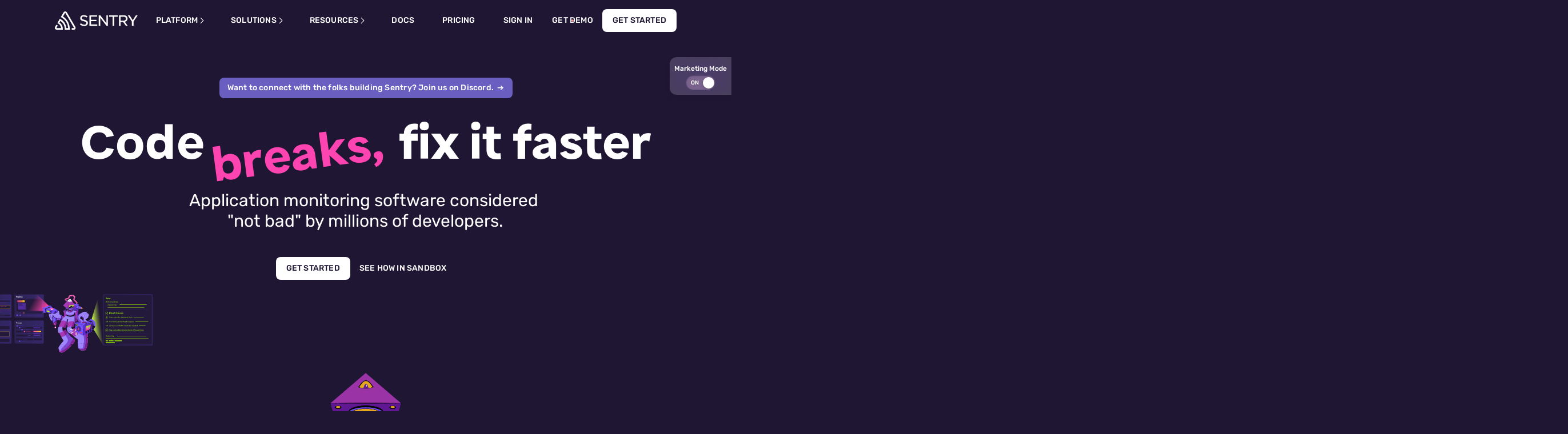

--- FILE ---
content_type: text/html; charset=utf-8
request_url: https://sentry.io/welcome/?ref=blog.sleeper.com
body_size: 112578
content:
<!DOCTYPE html><html lang="en" class="dark"> <head><!-- Primary Meta Tags --><title>Application Performance Monitoring &amp; Error Tracking Software</title><meta name="title" content="Application Performance Monitoring &#38; Error Tracking Software"><meta name="description" content="Application performance monitoring for developers &#38; software teams to see errors clearer, solve issues faster &#38; continue learning continuously. Get started at sentry.io."><meta name="image" content="https://images.ctfassets.net/em6l9zw4tzag/2QpkRfXBKS60Cq50REtPDL/95208c9546303aed0e6630fd63227a0a/home-hero-meta.webp"><meta name="robots" content="index, follow"><meta name="author" content="Sentry"><!-- Canonical URL --><link rel="canonical" href="https://sentry.io/welcome/"><!-- LLM-friendly version --><link rel="alternate" type="text/markdown" title="LLM-friendly version" href="https://www.sentry.dev/llms.txt"><!-- Favicon --><link rel="shortcut icon" href="https://sentry.io/static/favicon-46f8676a36982f8eb852ac6860387755.ico"><!-- Open Graph / Facebook --><meta property="og:type" content="website"><meta property="og:url" content="https://sentry.io/welcome/"><meta property="og:title" content="Application Performance Monitoring &#38; Error Tracking Software"><meta property="og:description" content="Application performance monitoring for developers &#38; software teams to see errors clearer, solve issues faster &#38; continue learning continuously. Get started at sentry.io."><meta property="og:image" content="https://images.ctfassets.net/em6l9zw4tzag/2QpkRfXBKS60Cq50REtPDL/95208c9546303aed0e6630fd63227a0a/home-hero-meta.webp"><meta property="og:site_name" content="Sentry"><meta property="og:locale" content="en_US"><!-- Twitter --><meta property="twitter:card" content="summary_large_image"><meta property="twitter:url" content="https://sentry.io/welcome/"><meta property="twitter:title" content="Application Performance Monitoring &#38; Error Tracking Software"><meta property="twitter:description" content="Application performance monitoring for developers &#38; software teams to see errors clearer, solve issues faster &#38; continue learning continuously. Get started at sentry.io."><meta property="twitter:image" content="https://sentry.io/astro-assets/og-images/f81afeae2cf1eddfe3d7fa97a7f4fcdf.webp?v=816456bd"><meta name="twitter:site" content="@sentry"><meta name="twitter:creator" content="@sentry"><!-- Additional Open Graph tags for articles --><!-- Additional Meta Tags --><meta name="viewport" content="width=device-width, initial-scale=1.0"><meta charset="UTF-8"><!-- <link rel="apple-touch-icon" href="/apple-touch-icon.png" /> --><link rel="sitemap" type="application/xml" href="https://www.sentry.dev/sitemap/sitemap-index.xml"><meta name="theme-color" content="#6A5FC1"><!-- Self-Hosted Font Preloading for Optimal LCP --><link rel="preload" href="/astro-assets/fonts/rubik-latin-regular.woff" as="font" type="font/woff" crossorigin><link rel="preload" href="/astro-assets/fonts/rubik-latin-italic.woff2" as="font" type="font/woff2" crossorigin><link rel="preload" href="/astro-assets/fonts/dammitsansv0.2-bold.otf" as="font" type="font/otf" crossorigin><!-- DNS Prefetch for External Resources --><link rel="dns-prefetch" href="https://images.ctfassets.net"><!-- Structured Data for Organization --><script type="application/ld+json">{"@context":"https://schema.org","@type":"Organization","name":"Sentry","url":"https://sentry.io","logo":"https://sentry.io/logo.png","sameAs":["https://x.com/sentry","https://github.com/getsentry","https://linkedin.com/company/sentry"]}</script><!-- Structured Data for WebPage --><script type="application/ld+json">{"@context":"https://schema.org","@type":"WebPage","name":"Application Performance Monitoring & Error Tracking Software","description":"Application performance monitoring for developers & software teams to see errors clearer, solve issues faster & continue learning continuously. Get started at sentry.io.","url":"https://sentry.io/welcome/","publisher":{"@type":"Organization","name":"Sentry"}}</script><script defer data-domain="sentry.io,rollup.sentry.io" data-api="https://plausible.io/api/event" src="https://plausible.io/js/script.tagged-events.js"></script><!-- Reload SDK Setup --><script type="text/javascript" id="reload-setup">
!function(e){function n(r){if(t[r])return t[r].exports;var o=t[r]={exports:{},id:r,loaded:!1};return e[r].call(o.exports,o,o.exports,n),o.loaded=!0,o.exports}var t={};return n.m=e,n.c=t,n.p="",n(0)}([function(e,n,t){"use strict";var r=t(1),o="",i=2e3,c=Object.assign||function(e){if(void 0===e||null===e)throw new TypeError("Cannot convert undefined or null to object");for(var n=Object(e),t=1;t<arguments.length;t++){var r=arguments[t];if(void 0!==r&&null!==r)for(var o in r)r.hasOwnProperty(o)&&(n[o]=r[o])}return n},a=function(){if(["127.0.0.1","0.0.0.0","localhost"].indexOf(location.hostname)>=0)return location.host;var e=location.hostname.split(".");e.length>2&&e.shift();var n=e.join(".");return n},u=function(){return console.warn("getAnonId is deprecated"),""},f=function(){try{var e=new URLSearchParams(window.location.search),n=e.get("original_referrer");return n||document.referrer}catch(e){console.error(e)}return document.referrer},s=function(){var e={url:window.location.href,path:window.location.pathname,referrer:f(),document_referrer:document.referrer,title:document.title,sent_at:Date.now().toString()};for(var n in e)e[n]=e[n].slice(0,i);return e},d=function(e,n){var t=new XMLHttpRequest;t.open("POST",e),t.send(JSON.stringify(n))},l=null,p=function(){l||(l=setTimeout(function(){for(var e in v){if(!v.hasOwnProperty(e))return;d(e,v[e]),v[e]=[]}l=null},1e3))},v={},m=function(e,n){v[e]||(v[e]=[]),v[e].push(n),p()},w=function(e,n,t){var o=(0,r.get)("gsID"),i={user_id:o};c(i,s(),n);var a=t?m:d;a(window.ra.endpoint+e,i)},g=function(e,n){var t={event_name:e};c(t,n),w("/event/",t)},h=function(e){w("/page/",e)},x=function(e){(0,r.set)("gsID",e,{domain:a()})},C=function(e,n,t){w("/metric/",{metric_name:e,value:n,tags:t},!0)};window.ra={page:h,event:g,endpoint:o,identify:x,getAnonId:u,metric:C}},function(e,n,t){var r,o;!function(i){var c;if(r=i,o="function"==typeof r?r.call(n,t,n,e):r,!(void 0!==o&&(e.exports=o)),c=!0,e.exports=i(),c=!0,!c){var a=window.Cookies,u=window.Cookies=i();u.noConflict=function(){return window.Cookies=a,u}}}(function(){function e(){for(var e=0,n={};e<arguments.length;e++){var t=arguments[e];for(var r in t)n[r]=t[r]}return n}function n(e){return e.replace(/(%[0-9A-Z]{2})+/g,decodeURIComponent)}function t(r){function o(){}function i(n,t,i){if("undefined"!=typeof document){i=e({path:"/"},o.defaults,i),"number"==typeof i.expires&&(i.expires=new Date(1*new Date+864e5*i.expires)),i.expires=i.expires?i.expires.toUTCString():"";try{var c=JSON.stringify(t);/^[\{\[]/.test(c)&&(t=c)}catch(e){}t=r.write?r.write(t,n):encodeURIComponent(String(t)).replace(/%(23|24|26|2B|3A|3C|3E|3D|2F|3F|40|5B|5D|5E|60|7B|7D|7C)/g,decodeURIComponent),n=encodeURIComponent(String(n)).replace(/%(23|24|26|2B|5E|60|7C)/g,decodeURIComponent).replace(/[\(\)]/g,escape);var a="";for(var u in i)i[u]&&(a+="; "+u,i[u]!==!0&&(a+="="+i[u].split(";")[0]));return document.cookie=n+"="+t+a}}function c(e,t){if("undefined"!=typeof document){for(var o={},i=document.cookie?document.cookie.split("; "):[],c=0;c<i.length;c++){var a=i[c].split("="),u=a.slice(1).join("=");t||'"'!==u.charAt(0)||(u=u.slice(1,-1));try{var f=n(a[0]);if(u=(r.read||r)(u,f)||n(u),t)try{u=JSON.parse(u)}catch(e){}if(o[f]=u,e===f)break}catch(e){}}return e?o[e]:o}}return o.set=i,o.get=function(e){return c(e,!1)},o.getJSON=function(e){return c(e,!0)},o.remove=function(n,t){i(n,"",e(t,{expires:-1}))},o.defaults={},o.withConverter=t,o}return t(function(){})})}]);
window.ra.endpoint = 'https://reload.getsentry.net';
</script> <!-- Page View Tracking --><script type="text/javascript" id="reload-page-view">
(function(window){
  if(window.ra) {
    window.ra.page();
  }
})(window);
</script> <!-- User Identification --><script type="text/javascript" id="reload-identify-sentry-user">
(function(window){
  if(window.ra && window.Sentry){
    try {
      const user = window.Sentry.getCurrentHub?.()?.getScope?.()?.getUser?.();
      if(user?.id) {
        window.ra.identify(user.id);
      }
    } catch(e) {
      // Sentry SDK not available or user not set
    }
  }
})(window);
</script><link rel="preload" as="image" href="/_astro/welcome-bg.Ddg34pCD.webp" fetchpriority="high"><link rel="preload" as="image" href="/_astro/middle-bg-texture.Bj4JNsdD.webp" fetchpriority="high"><script type="application/ld+json">
  {
    "@context": "https://schema.org",
    "@type": "Organization",
    "@id": "https://sentry.io/#organization",
    "name": "Sentry",
    "legalName": " Functional Software, Inc.",
    "description": "Sentry helps developers monitor errors, crashes, and performance issues in real time with rich context to fix problems faster. Sentry can provide Error Monitoring, Structured Logs, Tracing, Session Replay, AI debugging, and much more.",
    "address": [
      {
        "@type": "PostalAddress",
        "addressCountry": "US",
        "addressLocality": "San Francisco",
        "addressRegion": "CA",
        "postalCode": "94105",
        "streetAddress": "45 Fremont St"
      },
      {
        "addressCountry": "US",
        "addressLocality": "Seattle",
        "addressRegion": "WA",
        "postalCode": "98101",
        "streetAddress": "1203 3rd Ave"
      },
      {
        "addressCountry": "CA",
        "addressLocality": "Toronto",
        "addressRegion": "ON",
        "postalCode": "M5V2L3",
        "streetAddress": "129 Spadina Ave"
      },
      {
        "addressCountry": "AT",
        "addressLocality": "Wien",
        "postalCode": "1020",
        "streetAddress": "Rothschildplatz 3/3.02.AB"
      }
    ],
    "email": "media@sentry.io",
    "url": "https://sentry.io/welcome/",
    "logo": "https://blog.sentry.io/static/default-e58f27d48dbf46f8ddf19dc2404f62a9.png",
    "sameAs": [
      "https://x.com/getsentry/",
      "https://www.instagram.com/getsentry/",
      "https://www.youtube.com/@Sentry-monitoring",
      "https://www.linkedin.com/company/getsentry/",
      "https://blog.sentry.io/",
      "https://github.com/getsentry/",
      "https://www.facebook.com/getsentry/",
      "https://docs.sentry.io/"
    ],
    "founder": [
      "David Cramer",
      "Chris Jennings"
    ],
    "foundingDate": "2011"
  }
</script><link rel="stylesheet" href="/_astro/welcome.XvlJFg39.css">
<link rel="stylesheet" href="/_astro/welcome.DOeqWq1T.css">
<link rel="stylesheet" href="/_astro/_slug_.BLLGvGQ0.css">
<style>.flex-grid-cell[data-astro-cid-7oeysb46]{box-sizing:border-box;width:var(--base-width);@media(min-width:576px){width:var(--sm-width, var(--base-width))!important}@media(min-width:768px){width:var(--md-width, var(--sm-width, var(--base-width)))!important}@media(min-width:992px){width:var(--lg-width, var(--md-width, var(--sm-width, var(--base-width))))!important}@media(min-width:1152px){width:var(--xl-width, var(--lg-width, var(--md-width, var(--sm-width, var(--base-width)))))!important}}
</style>
<link rel="stylesheet" href="/_astro/welcome.CPfJkN2u.css"><script type="module" src="/_astro/page.BMeJg5fR.js"></script></head> <body class="transition-colors duration-200 bg-rich-black text-white"> <a href="#main-content" class="sr-only focus:not-sr-only focus:absolute focus:top-4 focus:left-4 focus:z-50 focus:px-4 focus:py-2 focus:bg-blue-600 focus:text-white focus:rounded">
Skip to main content
</a> <header class="sticky top-0 z-50 transition-all duration-200 bg-rich-black" role="banner" aria-label="Site navigation" data-astro-cid-ftugriq3> <div class="w-full mx-auto pl-8 pr-8 max-w-[576px] md:max-w-[768px] lg:max-w-[992px] xl:max-w-[1152px]">  <nav class="flex flex-row flex-wrap items-center justify-center w-full py-4 xl:flex-nowrap" aria-label="main" role="navigation" data-astro-cid-ftugriq3> <a href="https://sentry.io/welcome/" aria-label="Welcome Page" id="sentry-logo" class="flex items-center flex-shrink-0 mr-auto text-white focus:outline-none focus:fill-pink-500" data-astro-cid-ftugriq3> <svg xmlns="https://www.w3.org/2000/svg" viewBox="0 0 200 44" aria-hidden="true" class="block h-8"> <path fill="currentColor" d="M124.32,28.28,109.56,9.22h-3.68V34.77h3.73V15.19l15.18,19.58h3.26V9.22h-3.73ZM87.15,23.54h13.23V20.22H87.14V12.53h14.93V9.21H83.34V34.77h18.92V31.45H87.14ZM71.59,20.3h0C66.44,19.06,65,18.08,65,15.7c0-2.14,1.89-3.59,4.71-3.59a12.06,12.06,0,0,1,7.07,2.55l2-2.83a14.1,14.1,0,0,0-9-3c-5.06,0-8.59,3-8.59,7.27,0,4.6,3,6.19,8.46,7.52C74.51,24.74,76,25.78,76,28.11s-2,3.77-5.09,3.77a12.34,12.34,0,0,1-8.3-3.26l-2.25,2.69a15.94,15.94,0,0,0,10.42,3.85c5.48,0,9-2.95,9-7.51C79.75,23.79,77.47,21.72,71.59,20.3ZM195.7,9.22l-7.69,12-7.64-12h-4.46L186,24.67V34.78h3.84V24.55L200,9.22Zm-64.63,3.46h8.37v22.1h3.84V12.68h8.37V9.22H131.08ZM169.41,24.8c3.86-1.07,6-3.77,6-7.63,0-4.91-3.59-8-9.38-8H154.67V34.76h3.8V25.58h6.45l6.48,9.2h4.44l-7-9.82Zm-10.95-2.5V12.6h7.17c3.74,0,5.88,1.77,5.88,4.84s-2.29,4.86-5.84,4.86Z M29,2.26a4.67,4.67,0,0,0-8,0L14.42,13.53A32.21,32.21,0,0,1,32.17,40.19H27.55A27.68,27.68,0,0,0,12.09,17.47L6,28a15.92,15.92,0,0,1,9.23,12.17H4.62A.76.76,0,0,1,4,39.06l2.94-5a10.74,10.74,0,0,0-3.36-1.9l-2.91,5a4.54,4.54,0,0,0,1.69,6.24A4.66,4.66,0,0,0,4.62,44H19.15a19.4,19.4,0,0,0-8-17.31l2.31-4A23.87,23.87,0,0,1,23.76,44H36.07a35.88,35.88,0,0,0-16.41-31.8l4.67-8a.77.77,0,0,1,1.05-.27c.53.29,20.29,34.77,20.66,35.17a.76.76,0,0,1-.68,1.13H40.6q.09,1.91,0,3.81h4.78A4.59,4.59,0,0,0,50,39.43a4.49,4.49,0,0,0-.62-2.28Z"></path> </svg> </a> <button class="btn-new silent dark-mode flex justify-between items-center md:justify-center xl:hidden" data-astro-cid-ftugriq3="true" id="menu-toggle-button" aria-expanded="false" aria-controls="mobileMenu" type="button" aria-haspopup="true"><span class="label">
Menu
</span><div class="chevron transition-transform duration-200" aria-hidden="true"><svg viewBox="0 0 24 24" width="24" height="24" xmlns="http://www.w3.org/2000/svg"><path stroke="currentColor" stroke-width="2" d="M9 4l8 8-8 8" fill="none" fill-rule="evenodd" stroke-linecap="round" stroke-linejoin="round"/></svg>
</div></button> <div id="mobileMenu" class="xl:hidden w-full bg-rich-black" data-astro-cid-smp5q5tb> <div class="w-full mx-auto max-w-[576px] md:max-w-[768px] lg:max-w-[992px] xl:max-w-[1152px]">  <div class="mt-4" data-astro-cid-smp5q5tb> <div class="mb-4" data-astro-cid-smp5q5tb> <div class="collapsible-section bg-rich-black xl:bg-transparent" data-collapsible-section="2en209uTYUk24I9LfKY1yr" data-astro-cid-nmsb5hio> <button class="btn-new subnav dark-mode flex justify-between items-center md:justify-center w-full text-left justify-start flex justify-between items-center xl:hidden collapsible-trigger plausible-event-name=Nav+Click+Product plausible-event-currentUrl=https://sentry.io/welcome/" data-astro-cid-nmsb5hio="true" id="trigger-2en209uTYUk24I9LfKY1yr" aria-expanded="false" aria-controls="content-2en209uTYUk24I9LfKY1yr" type="button"><span class="label"> <span class="label font-medium text-sm leading-[18px] uppercase font-sans" data-astro-cid-nmsb5hio>Platform</span> </span><div class="chevron transition-transform duration-200" aria-hidden="true"><svg viewBox="0 0 24 24" width="24" height="24" xmlns="http://www.w3.org/2000/svg"><path stroke="currentColor" stroke-width="2" d="M9 4l8 8-8 8" fill="none" fill-rule="evenodd" stroke-linecap="round" stroke-linejoin="round"/></svg>
</div></button> <div id="content-2en209uTYUk24I9LfKY1yr" class="xl:block" data-astro-cid-nmsb5hio> <div class="pl-4" data-astro-cid-nmsb5hio> <div data-astro-cid-smp5q5tb> <div data-astro-cid-smp5q5tb> <div class="collapsible-section bg-rich-black xl:bg-transparent" data-collapsible-section="mobile-0-col-0-group" data-astro-cid-nmsb5hio> <button class="btn-new subnav dark-mode flex justify-between items-center md:justify-center w-full text-left justify-start flex justify-between items-center collapsible-trigger" data-astro-cid-nmsb5hio="true" id="trigger-mobile-0-col-0-group" aria-expanded="false" aria-controls="content-mobile-0-col-0-group" type="button"><span class="label"> <span class="label font-medium text-sm leading-[18px] uppercase font-sans" data-astro-cid-nmsb5hio>Products</span> </span><div class="chevron transition-transform duration-200" aria-hidden="true"><svg viewBox="0 0 24 24" width="24" height="24" xmlns="http://www.w3.org/2000/svg"><path stroke="currentColor" stroke-width="2" d="M9 4l8 8-8 8" fill="none" fill-rule="evenodd" stroke-linecap="round" stroke-linejoin="round"/></svg>
</div></button> <div id="content-mobile-0-col-0-group" class="xl:block" data-astro-cid-nmsb5hio> <div class="pl-4" data-astro-cid-nmsb5hio>  <div>  <ul class="list-none p-0 m-0 grid gap-y-5 mt-4 xl:mt-0"> <li class="pb-1 pl-6 xl:pl-0"> <a href="https://sentry.io/product/error-monitoring/" class="no-underline font-medium text-sm leading-[18px] uppercase whitespace-nowrap flex items-center gap-x-1.5 w-full min-h-[18px] py-0.5 hover:underline xl:w-max transition-colors duration-200 font-sans text-white hover:text-white" data-link-href="https://sentry.io/product/error-monitoring/"> Error Monitoring </a> <script type="module" src="/_astro/Link.astro_astro_type_script_index_0_lang.D8rlq8qo.js"></script> </li><li class="pb-1 pl-6 xl:pl-0"> <a href="https://sentry.io/product/logs/" class="no-underline font-medium text-sm leading-[18px] uppercase whitespace-nowrap flex items-center gap-x-1.5 w-full min-h-[18px] py-0.5 hover:underline xl:w-max transition-colors duration-200 font-sans text-white hover:text-white" data-link-href="https://sentry.io/product/logs/"> Logs </a>  </li><li class="pb-1 pl-6 xl:pl-0"> <a href="https://sentry.io/product/session-replay/" class="no-underline font-medium text-sm leading-[18px] uppercase whitespace-nowrap flex items-center gap-x-1.5 w-full min-h-[18px] py-0.5 hover:underline xl:w-max transition-colors duration-200 font-sans text-white hover:text-white" data-link-href="https://sentry.io/product/session-replay/"> Session Replay </a>  </li><li class="pb-1 pl-6 xl:pl-0"> <a href="https://sentry.io/product/tracing/" class="no-underline font-medium text-sm leading-[18px] uppercase whitespace-nowrap flex items-center gap-x-1.5 w-full min-h-[18px] py-0.5 hover:underline xl:w-max transition-colors duration-200 font-sans text-white hover:text-white" data-link-href="https://sentry.io/product/tracing/"> Tracing </a>  </li><li class="pb-1 pl-6 xl:pl-0"> <a href="https://sentry.io/product/seer/" class="no-underline font-medium text-sm leading-[18px] uppercase whitespace-nowrap flex items-center gap-x-1.5 w-full min-h-[18px] py-0.5 hover:underline xl:w-max transition-colors duration-200 font-sans text-white hover:text-white" data-link-href="https://sentry.io/product/seer/"> Seer </a>  </li><li class="pb-1 pl-6 xl:pl-0"> <a href="https://sentry.io/product/uptime-monitoring/" class="no-underline font-medium text-sm leading-[18px] uppercase whitespace-nowrap flex items-center gap-x-1.5 w-full min-h-[18px] py-0.5 hover:underline xl:w-max transition-colors duration-200 font-sans text-white hover:text-white" data-link-href="https://sentry.io/product/uptime-monitoring/"> Uptime Monitoring </a>  </li><li class="pb-1 pl-6 xl:pl-0"> <a href="https://sentry.io/product/profiling/" class="no-underline font-medium text-sm leading-[18px] uppercase whitespace-nowrap flex items-center gap-x-1.5 w-full min-h-[18px] py-0.5 hover:underline xl:w-max transition-colors duration-200 font-sans text-white hover:text-white" data-link-href="https://sentry.io/product/profiling/"> Profiling </a>  </li><li class="pb-1 pl-6 xl:pl-0"> <a href="https://sentry.io/product/cron-monitoring/" class="no-underline font-medium text-sm leading-[18px] uppercase whitespace-nowrap flex items-center gap-x-1.5 w-full min-h-[18px] py-0.5 hover:underline xl:w-max transition-colors duration-200 font-sans text-white hover:text-white" data-link-href="https://sentry.io/product/cron-monitoring/"> Cron Monitoring </a>  </li><li class="pb-1 pl-6 xl:pl-0"> <a href="https://sentry.io/product/seer/ai-code-review/" class="no-underline font-medium text-sm leading-[18px] uppercase whitespace-nowrap flex items-center gap-x-1.5 w-full min-h-[18px] py-0.5 hover:underline xl:w-max transition-colors duration-200 font-sans text-white hover:text-white" data-link-href="https://sentry.io/product/seer/ai-code-review/"> AI Code Review </a>  </li>  </ul> </div>  </div> </div> </div>   </div><div data-astro-cid-smp5q5tb> <div class="collapsible-section bg-rich-black xl:bg-transparent" data-collapsible-section="mobile-0-col-1-item-0" data-astro-cid-nmsb5hio> <button class="btn-new subnav dark-mode flex justify-between items-center md:justify-center w-full text-left justify-start flex justify-between items-center collapsible-trigger" data-astro-cid-nmsb5hio="true" id="trigger-mobile-0-col-1-item-0" aria-expanded="false" aria-controls="content-mobile-0-col-1-item-0" type="button"><span class="label"> <span class="label font-medium text-sm leading-[18px] uppercase font-sans" data-astro-cid-nmsb5hio>Integrations</span> </span><div class="chevron transition-transform duration-200" aria-hidden="true"><svg viewBox="0 0 24 24" width="24" height="24" xmlns="http://www.w3.org/2000/svg"><path stroke="currentColor" stroke-width="2" d="M9 4l8 8-8 8" fill="none" fill-rule="evenodd" stroke-linecap="round" stroke-linejoin="round"/></svg>
</div></button> <div id="content-mobile-0-col-1-item-0" class="xl:block" data-astro-cid-nmsb5hio> <div class="pl-4" data-astro-cid-nmsb5hio>  <div>  <ul class="list-none p-0 m-0 grid gap-y-5 mt-4 xl:mt-0"> <li class="pb-1 pl-6 xl:pl-0 pl-0"> <a href="https://sentry.io/integrations/github/" class="no-underline font-medium text-sm leading-[18px] uppercase whitespace-nowrap flex items-center gap-x-1.5 w-full min-h-[18px] py-0.5 hover:underline xl:w-max transition-colors duration-200 font-sans text-white hover:text-white" data-link-href="https://sentry.io/integrations/github/"> <img src="//images.ctfassets.net/em6l9zw4tzag/77sa8xwR8vlsEHcLYM4KnY/c2dcf097b5120d72a2c18a844af929b7/github-mark_1.png?fm=webp&#38;fit=fill&#38;w=24" alt="" aria-hidden="true" class="w-4 h-4">Github </a>  </li><li class="pb-1 pl-6 xl:pl-0 pl-0"> <a href="https://sentry.io/integrations/slack/" class="no-underline font-medium text-sm leading-[18px] uppercase whitespace-nowrap flex items-center gap-x-1.5 w-full min-h-[18px] py-0.5 hover:underline xl:w-max transition-colors duration-200 font-sans text-white hover:text-white" data-link-href="https://sentry.io/integrations/slack/"> <img src="//images.ctfassets.net/em6l9zw4tzag/5mGKZo2E99lARgr9qnxhPe/a0bf30f2dfae225a8c10a19456702323/slack-icon-16x16.png?fm=webp&#38;fit=fill&#38;w=24" alt="" aria-hidden="true" class="w-4 h-4">Slack </a>  </li><li class="pb-1 pl-6 xl:pl-0"> <a href="https://sentry.io/integrations/" class="no-underline font-medium text-sm leading-[18px] uppercase whitespace-nowrap flex items-center gap-x-1.5 w-full min-h-[18px] py-0.5 hover:underline xl:w-max transition-colors duration-200 font-sans text-white hover:text-white" data-link-href="https://sentry.io/integrations/"> All Integrations </a>  </li>  </ul> </div>  </div> </div> </div>   </div><div data-astro-cid-smp5q5tb> <div class="collapsible-section bg-rich-black xl:bg-transparent" data-collapsible-section="mobile-0-col-2-item-0" data-astro-cid-nmsb5hio> <button class="btn-new subnav dark-mode flex justify-between items-center md:justify-center w-full text-left justify-start flex justify-between items-center collapsible-trigger" data-astro-cid-nmsb5hio="true" id="trigger-mobile-0-col-2-item-0" aria-expanded="false" aria-controls="content-mobile-0-col-2-item-0" type="button"><span class="label"> <span class="label font-medium text-sm leading-[18px] uppercase font-sans" data-astro-cid-nmsb5hio>SDKs</span> </span><div class="chevron transition-transform duration-200" aria-hidden="true"><svg viewBox="0 0 24 24" width="24" height="24" xmlns="http://www.w3.org/2000/svg"><path stroke="currentColor" stroke-width="2" d="M9 4l8 8-8 8" fill="none" fill-rule="evenodd" stroke-linecap="round" stroke-linejoin="round"/></svg>
</div></button> <div id="content-mobile-0-col-2-item-0" class="xl:block" data-astro-cid-nmsb5hio> <div class="pl-4" data-astro-cid-nmsb5hio>  <div>  <ul class="list-none p-0 m-0 grid gap-y-5 mt-4 xl:mt-0"> <li class="pb-1 pl-6 xl:pl-0 pl-0"> <a href="https://sentry.io/for/javascript/" class="no-underline font-medium text-sm leading-[18px] uppercase whitespace-nowrap flex items-center gap-x-1.5 w-full min-h-[18px] py-0.5 hover:underline xl:w-max transition-colors duration-200 font-sans text-white hover:text-white" data-link-href="https://sentry.io/for/javascript/"> <img src="//images.ctfassets.net/em6l9zw4tzag/S9PiAW5RuluHfvsjHKKLo/db701fa790047352d9ca6bd174af5e01/platform_icon.png?fm=webp&#38;fit=fill&#38;w=24" alt="" aria-hidden="true" class="w-4 h-4">Javascript </a>  </li><li class="pb-1 pl-6 xl:pl-0 pl-0"> <a href="https://sentry.io/for/python/" class="no-underline font-medium text-sm leading-[18px] uppercase whitespace-nowrap flex items-center gap-x-1.5 w-full min-h-[18px] py-0.5 hover:underline xl:w-max transition-colors duration-200 font-sans text-white hover:text-white" data-link-href="https://sentry.io/for/python/"> <img src="//images.ctfassets.net/em6l9zw4tzag/b0oAFt3UxlBxTZXc9JCY1/0bd05a280d3c35bcbd99a7fe1acb32c2/python-icon-16x16.png?fm=webp&#38;fit=fill&#38;w=24" alt="" aria-hidden="true" class="w-4 h-4">Python </a>  </li><li class="pb-1 pl-6 xl:pl-0 pl-0"> <a href="https://sentry.io/for/react/" class="no-underline font-medium text-sm leading-[18px] uppercase whitespace-nowrap flex items-center gap-x-1.5 w-full min-h-[18px] py-0.5 hover:underline xl:w-max transition-colors duration-200 font-sans text-white hover:text-white" data-link-href="https://sentry.io/for/react/"> <img src="//images.ctfassets.net/em6l9zw4tzag/6GojXnzR28z8Hq55Sfmi47/174da391c026b135af6e53f53826aa1c/react-icon-16x16.png?fm=webp&#38;fit=fill&#38;w=24" alt="" aria-hidden="true" class="w-4 h-4">React </a>  </li><li class="pb-1 pl-6 xl:pl-0 pl-0"> <a href="https://sentry.io/for/laravel/" class="no-underline font-medium text-sm leading-[18px] uppercase whitespace-nowrap flex items-center gap-x-1.5 w-full min-h-[18px] py-0.5 hover:underline xl:w-max transition-colors duration-200 font-sans text-white hover:text-white" data-link-href="https://sentry.io/for/laravel/"> <img src="//images.ctfassets.net/em6l9zw4tzag/6BexdCOk5ez6Ar8Ib5zTg8/98cc0756c4fa59a48865696446d4abfc/laravel-icon-16x16.png?fm=webp&#38;fit=fill&#38;w=24" alt="" aria-hidden="true" class="w-4 h-4">Laravel </a>  </li><li class="pb-1 pl-6 xl:pl-0 pl-0"> <a href="https://sentry.io/for/nextjs/" class="no-underline font-medium text-sm leading-[18px] uppercase whitespace-nowrap flex items-center gap-x-1.5 w-full min-h-[18px] py-0.5 hover:underline xl:w-max transition-colors duration-200 font-sans text-white hover:text-white" data-link-href="https://sentry.io/for/nextjs/"> <img src="//images.ctfassets.net/em6l9zw4tzag/5YbGt1qTqD8liLRJyJsBZX/2bde1a7172b4211a1628d7421a87b76e/nextjs-icon-16x16.png?fm=webp&#38;fit=fill&#38;w=24" alt="" aria-hidden="true" class="w-4 h-4">Next.js </a>  </li><li class="pb-1 pl-6 xl:pl-0"> <a href="https://sentry.io/platforms/" class="no-underline font-medium text-sm leading-[18px] uppercase whitespace-nowrap flex items-center gap-x-1.5 w-full min-h-[18px] py-0.5 hover:underline xl:w-max transition-colors duration-200 font-sans text-white hover:text-white" data-link-href="https://sentry.io/platforms/"> All SDKs </a>  </li>  </ul> </div>  </div> </div> </div>   </div> </div> </div> </div> </div>  <script type="module">(function(){try{var e=typeof window<"u"?window:typeof global<"u"?global:typeof globalThis<"u"?globalThis:typeof self<"u"?self:{};e.SENTRY_RELEASE={id:"f9aaf2a6588f00c8a2705d8de18dcaf4198ed1cf"}}catch{}})();try{(function(){var e=typeof window<"u"?window:typeof global<"u"?global:typeof globalThis<"u"?globalThis:typeof self<"u"?self:{},t=new e.Error().stack;t&&(e._sentryDebugIds=e._sentryDebugIds||{},e._sentryDebugIds[t]="b5f1b979-09a8-4e87-8b19-c5e3dce3a8e7",e._sentryDebugIdIdentifier="sentry-dbid-b5f1b979-09a8-4e87-8b19-c5e3dce3a8e7")})()}catch{}function o(e){if(!e)return 0;let t=0,n=e.parentElement;for(;n;)n.hasAttribute("data-collapsible-section")&&t++,n=n.parentElement;return t}function a(){document.querySelectorAll("[id^='trigger-']").forEach(e=>{e.hasAttribute("data-listener-attached")||(e.setAttribute("data-listener-attached","true"),e.addEventListener("click",t=>{t.stopPropagation();const n=e.id.replace("trigger-","");if(!n||!document.getElementById(`content-${n}`))return;const d=e.getAttribute("aria-expanded")==="true";if(window.innerWidth<1152){if(!d){const l=e.closest("[data-collapsible-section]"),c=o(l);document.querySelectorAll("[id^='trigger-']").forEach(i=>{if(i.id.replace("trigger-","")!==n){const r=i.closest("[data-collapsible-section]");o(r)===c&&i.setAttribute("aria-expanded","false")}})}e.setAttribute("aria-expanded",String(!d))}}))})}document.readyState==="loading"?document.addEventListener("DOMContentLoaded",a):a();</script> </div><div class="mb-4" data-astro-cid-smp5q5tb> <div class="collapsible-section bg-rich-black xl:bg-transparent" data-collapsible-section="6DWv2IpNR7B9tLGvYhSo7z" data-astro-cid-nmsb5hio> <button class="btn-new subnav dark-mode flex justify-between items-center md:justify-center w-full text-left justify-start flex justify-between items-center xl:hidden collapsible-trigger plausible-event-name=Nav+Click+Solutions plausible-event-currentUrl=https://sentry.io/welcome/" data-astro-cid-nmsb5hio="true" id="trigger-6DWv2IpNR7B9tLGvYhSo7z" aria-expanded="false" aria-controls="content-6DWv2IpNR7B9tLGvYhSo7z" type="button"><span class="label"> <span class="label font-medium text-sm leading-[18px] uppercase font-sans" data-astro-cid-nmsb5hio>Solutions</span> </span><div class="chevron transition-transform duration-200" aria-hidden="true"><svg viewBox="0 0 24 24" width="24" height="24" xmlns="http://www.w3.org/2000/svg"><path stroke="currentColor" stroke-width="2" d="M9 4l8 8-8 8" fill="none" fill-rule="evenodd" stroke-linecap="round" stroke-linejoin="round"/></svg>
</div></button> <div id="content-6DWv2IpNR7B9tLGvYhSo7z" class="xl:block" data-astro-cid-nmsb5hio> <div class="pl-4" data-astro-cid-nmsb5hio> <div> <h3 class="text-base mb-4 font-semibold text-white hidden xl:block xl:pl-0 pl-5"> Solutions </h3> <ul class="list-none p-0 m-0 grid gap-y-5 mt-4 xl:mt-0"> <li class="pb-1 pl-6 xl:pl-0"> <a href="https://sentry.io/for/full-stack/" class="no-underline font-medium text-sm leading-[18px] uppercase whitespace-nowrap flex items-center gap-x-1.5 w-full min-h-[18px] py-0.5 hover:underline xl:w-max transition-colors duration-200 font-sans text-white hover:text-white" data-link-href="https://sentry.io/for/full-stack/"> Web / Full Stack Development </a>  </li><li class="pb-1 pl-6 xl:pl-0"> <a href="https://sentry.io/solutions/mobile-developers/" class="no-underline font-medium text-sm leading-[18px] uppercase whitespace-nowrap flex items-center gap-x-1.5 w-full min-h-[18px] py-0.5 hover:underline xl:w-max transition-colors duration-200 font-sans text-white hover:text-white" data-link-href="https://sentry.io/solutions/mobile-developers/"> Mobile Crash Reporting </a>  </li><li class="pb-1 pl-6 xl:pl-0"> <a href="https://sentry.io/solutions/game-developers/" class="no-underline font-medium text-sm leading-[18px] uppercase whitespace-nowrap flex items-center gap-x-1.5 w-full min-h-[18px] py-0.5 hover:underline xl:w-max transition-colors duration-200 font-sans text-white hover:text-white" data-link-href="https://sentry.io/solutions/game-developers/"> Game Crash Reporting </a>  </li><li class="pb-1 pl-6 xl:pl-0"> <a href="https://sentry.io/solutions/ai-observability/" class="no-underline font-medium text-sm leading-[18px] uppercase whitespace-nowrap flex items-center gap-x-1.5 w-full min-h-[18px] py-0.5 hover:underline xl:w-max transition-colors duration-200 font-sans text-white hover:text-white" data-link-href="https://sentry.io/solutions/ai-observability/"> AI Observability </a>  </li><li class="pb-1 pl-6 xl:pl-0"> <a href="https://sentry.io/solutions/application-performance-monitoring/" class="no-underline font-medium text-sm leading-[18px] uppercase whitespace-nowrap flex items-center gap-x-1.5 w-full min-h-[18px] py-0.5 hover:underline xl:w-max transition-colors duration-200 font-sans text-white hover:text-white" data-link-href="https://sentry.io/solutions/application-performance-monitoring/"> Application Performance Monitoring </a>  </li><li class="pb-1 pl-6 xl:pl-0"> <a href="https://sentry.io/solutions/real-user-monitoring-rum/" class="no-underline font-medium text-sm leading-[18px] uppercase whitespace-nowrap flex items-center gap-x-1.5 w-full min-h-[18px] py-0.5 hover:underline xl:w-max transition-colors duration-200 font-sans text-white hover:text-white" data-link-href="https://sentry.io/solutions/real-user-monitoring-rum/"> Real User Monitoring </a>  </li><li class="pb-1 pl-6 xl:pl-0"> <a href="https://sentry.io/solutions/ecommerce/" class="no-underline font-medium text-sm leading-[18px] uppercase whitespace-nowrap flex items-center gap-x-1.5 w-full min-h-[18px] py-0.5 hover:underline xl:w-max transition-colors duration-200 font-sans text-white hover:text-white" data-link-href="https://sentry.io/solutions/ecommerce/"> Ecommerce </a>  </li><li class="pb-1 pl-6 xl:pl-0"> <a href="https://sentry.io/for/enterprise/" class="no-underline font-medium text-sm leading-[18px] uppercase whitespace-nowrap flex items-center gap-x-1.5 w-full min-h-[18px] py-0.5 hover:underline xl:w-max transition-colors duration-200 font-sans text-white hover:text-white" data-link-href="https://sentry.io/for/enterprise/"> Enterprise </a>  </li><li class="pb-1 pl-6 xl:pl-0"> <a href="https://sentry.io/for/startups/" class="no-underline font-medium text-sm leading-[18px] uppercase whitespace-nowrap flex items-center gap-x-1.5 w-full min-h-[18px] py-0.5 hover:underline xl:w-max transition-colors duration-200 font-sans text-white hover:text-white" data-link-href="https://sentry.io/for/startups/"> Startups </a>  </li>  </ul> </div> </div> </div> </div>   </div><div class="mb-4" data-astro-cid-smp5q5tb> <div class="collapsible-section bg-rich-black xl:bg-transparent" data-collapsible-section="16lucqYVSEqQGoS7Bvc2iq" data-astro-cid-nmsb5hio> <button class="btn-new subnav dark-mode flex justify-between items-center md:justify-center w-full text-left justify-start flex justify-between items-center xl:hidden collapsible-trigger plausible-event-name=Nav+Click+Resources plausible-event-currentUrl=https://sentry.io/welcome/" data-astro-cid-nmsb5hio="true" id="trigger-16lucqYVSEqQGoS7Bvc2iq" aria-expanded="false" aria-controls="content-16lucqYVSEqQGoS7Bvc2iq" type="button"><span class="label"> <span class="label font-medium text-sm leading-[18px] uppercase font-sans" data-astro-cid-nmsb5hio>Resources</span> </span><div class="chevron transition-transform duration-200" aria-hidden="true"><svg viewBox="0 0 24 24" width="24" height="24" xmlns="http://www.w3.org/2000/svg"><path stroke="currentColor" stroke-width="2" d="M9 4l8 8-8 8" fill="none" fill-rule="evenodd" stroke-linecap="round" stroke-linejoin="round"/></svg>
</div></button> <div id="content-16lucqYVSEqQGoS7Bvc2iq" class="xl:block" data-astro-cid-nmsb5hio> <div class="pl-4" data-astro-cid-nmsb5hio> <div data-astro-cid-smp5q5tb> <div data-astro-cid-smp5q5tb> <div class="collapsible-section bg-rich-black xl:bg-transparent" data-collapsible-section="mobile-2-col-0-item-0" data-astro-cid-nmsb5hio> <button class="btn-new subnav dark-mode flex justify-between items-center md:justify-center w-full text-left justify-start flex justify-between items-center collapsible-trigger" data-astro-cid-nmsb5hio="true" id="trigger-mobile-2-col-0-item-0" aria-expanded="false" aria-controls="content-mobile-2-col-0-item-0" type="button"><span class="label"> <span class="label font-medium text-sm leading-[18px] uppercase font-sans" data-astro-cid-nmsb5hio>Learn</span> </span><div class="chevron transition-transform duration-200" aria-hidden="true"><svg viewBox="0 0 24 24" width="24" height="24" xmlns="http://www.w3.org/2000/svg"><path stroke="currentColor" stroke-width="2" d="M9 4l8 8-8 8" fill="none" fill-rule="evenodd" stroke-linecap="round" stroke-linejoin="round"/></svg>
</div></button> <div id="content-mobile-2-col-0-item-0" class="xl:block" data-astro-cid-nmsb5hio> <div class="pl-4" data-astro-cid-nmsb5hio>  <div>  <ul class="list-none p-0 m-0 grid gap-y-5 mt-4 xl:mt-0"> <li class="pb-1 pl-6 xl:pl-0"> <a href="https://blog.sentry.io/" class="no-underline font-medium text-sm leading-[18px] uppercase whitespace-nowrap flex items-center gap-x-1.5 w-full min-h-[18px] py-0.5 hover:underline xl:w-max transition-colors duration-200 font-sans text-white hover:text-white" data-link-href="https://blog.sentry.io/"> Blog </a>  </li><li class="pb-1 pl-6 xl:pl-0"> <a href="https://sentry.io/changelog/" class="no-underline font-medium text-sm leading-[18px] uppercase whitespace-nowrap flex items-center gap-x-1.5 w-full min-h-[18px] py-0.5 hover:underline xl:w-max transition-colors duration-200 font-sans text-white hover:text-white" data-link-href="https://sentry.io/changelog/"> Changelog </a>  </li><li class="pb-1 pl-6 xl:pl-0"> <a href="https://sandbox.sentry.io/" class="no-underline font-medium text-sm leading-[18px] uppercase whitespace-nowrap flex items-center gap-x-1.5 w-full min-h-[18px] py-0.5 hover:underline xl:w-max transition-colors duration-200 font-sans text-white hover:text-white" data-link-href="https://sandbox.sentry.io/"> Sandbox </a>  </li><li class="pb-1 pl-6 xl:pl-0"> <a href="https://sentry.io/resources/" class="no-underline font-medium text-sm leading-[18px] uppercase whitespace-nowrap flex items-center gap-x-1.5 w-full min-h-[18px] py-0.5 hover:underline xl:w-max transition-colors duration-200 font-sans text-white hover:text-white" data-link-href="https://sentry.io/resources/"> Resources </a>  </li><li class="pb-1 pl-6 xl:pl-0"> <a href="https://sentry.io/answers/" class="no-underline font-medium text-sm leading-[18px] uppercase whitespace-nowrap flex items-center gap-x-1.5 w-full min-h-[18px] py-0.5 hover:underline xl:w-max transition-colors duration-200 font-sans text-white hover:text-white" data-link-href="https://sentry.io/answers/"> Sentry Answers </a>  </li><li class="pb-1 pl-6 xl:pl-0"> <a href="https://syntax.fm/" class="no-underline font-medium text-sm leading-[18px] uppercase whitespace-nowrap flex items-center gap-x-1.5 w-full min-h-[18px] py-0.5 hover:underline xl:w-max transition-colors duration-200 font-sans text-white hover:text-white" data-link-href="https://syntax.fm/"> Syntax </a>  </li><li class="pb-1 pl-6 xl:pl-0"> <a href="https://sentry.io/customers/" class="no-underline font-medium text-sm leading-[18px] uppercase whitespace-nowrap flex items-center gap-x-1.5 w-full min-h-[18px] py-0.5 hover:underline xl:w-max transition-colors duration-200 font-sans text-white hover:text-white" data-link-href="https://sentry.io/customers/"> Customers </a>  </li>  </ul> </div>  </div> </div> </div>   </div><div data-astro-cid-smp5q5tb> <div class="collapsible-section bg-rich-black xl:bg-transparent" data-collapsible-section="mobile-2-col-1-item-0" data-astro-cid-nmsb5hio> <button class="btn-new subnav dark-mode flex justify-between items-center md:justify-center w-full text-left justify-start flex justify-between items-center collapsible-trigger" data-astro-cid-nmsb5hio="true" id="trigger-mobile-2-col-1-item-0" aria-expanded="false" aria-controls="content-mobile-2-col-1-item-0" type="button"><span class="label"> <span class="label font-medium text-sm leading-[18px] uppercase font-sans" data-astro-cid-nmsb5hio>Support</span> </span><div class="chevron transition-transform duration-200" aria-hidden="true"><svg viewBox="0 0 24 24" width="24" height="24" xmlns="http://www.w3.org/2000/svg"><path stroke="currentColor" stroke-width="2" d="M9 4l8 8-8 8" fill="none" fill-rule="evenodd" stroke-linecap="round" stroke-linejoin="round"/></svg>
</div></button> <div id="content-mobile-2-col-1-item-0" class="xl:block" data-astro-cid-nmsb5hio> <div class="pl-4" data-astro-cid-nmsb5hio>  <div>  <ul class="list-none p-0 m-0 grid gap-y-5 mt-4 xl:mt-0"> <li class="pb-1 pl-6 xl:pl-0"> <a href="https://sentry.io/contact/enterprise/" class="no-underline font-medium text-sm leading-[18px] uppercase whitespace-nowrap flex items-center gap-x-1.5 w-full min-h-[18px] py-0.5 hover:underline xl:w-max transition-colors duration-200 font-sans text-white hover:text-white" data-link-href="https://sentry.io/contact/enterprise/"> Contact Us </a>  </li><li class="pb-1 pl-6 xl:pl-0"> <a href="https://help.sentry.io/" class="no-underline font-medium text-sm leading-[18px] uppercase whitespace-nowrap flex items-center gap-x-1.5 w-full min-h-[18px] py-0.5 hover:underline xl:w-max transition-colors duration-200 font-sans text-white hover:text-white" data-link-href="https://help.sentry.io/"> Help Center </a>  </li><li class="pb-1 pl-6 xl:pl-0"> <a href="https://status.sentry.io/" class="no-underline font-medium text-sm leading-[18px] uppercase whitespace-nowrap flex items-center gap-x-1.5 w-full min-h-[18px] py-0.5 hover:underline xl:w-max transition-colors duration-200 font-sans text-white hover:text-white" data-link-href="https://status.sentry.io/"> Status </a>  </li>  </ul> </div>  </div> </div> </div>  <div class="collapsible-section bg-rich-black xl:bg-transparent" data-collapsible-section="mobile-2-col-1-item-1" data-astro-cid-nmsb5hio> <button class="btn-new subnav dark-mode flex justify-between items-center md:justify-center w-full text-left justify-start flex justify-between items-center collapsible-trigger" data-astro-cid-nmsb5hio="true" id="trigger-mobile-2-col-1-item-1" aria-expanded="false" aria-controls="content-mobile-2-col-1-item-1" type="button"><span class="label"> <span class="label font-medium text-sm leading-[18px] uppercase font-sans" data-astro-cid-nmsb5hio>Hang out with us</span> </span><div class="chevron transition-transform duration-200" aria-hidden="true"><svg viewBox="0 0 24 24" width="24" height="24" xmlns="http://www.w3.org/2000/svg"><path stroke="currentColor" stroke-width="2" d="M9 4l8 8-8 8" fill="none" fill-rule="evenodd" stroke-linecap="round" stroke-linejoin="round"/></svg>
</div></button> <div id="content-mobile-2-col-1-item-1" class="xl:block" data-astro-cid-nmsb5hio> <div class="pl-4" data-astro-cid-nmsb5hio>  <div>  <ul class="list-none p-0 m-0 grid gap-y-5 mt-4 xl:mt-0"> <li class="pb-1 pl-6 xl:pl-0"> <a href="https://sentry.io/resources/sentry-build/" class="no-underline font-medium text-sm leading-[18px] uppercase whitespace-nowrap flex items-center gap-x-1.5 w-full min-h-[18px] py-0.5 hover:underline xl:w-max transition-colors duration-200 font-sans text-white hover:text-white" data-link-href="https://sentry.io/resources/sentry-build/"> Sentry Build </a>  </li><li class="pb-1 pl-6 xl:pl-0"> <a href="https://luma.com/getsentry" class="no-underline font-medium text-sm leading-[18px] uppercase whitespace-nowrap flex items-center gap-x-1.5 w-full min-h-[18px] py-0.5 hover:underline xl:w-max transition-colors duration-200 font-sans text-white hover:text-white" data-link-href="https://luma.com/getsentry"> Events </a>  </li><li class="pb-1 pl-6 xl:pl-0"> <a href="https://sentry.shop/" class="no-underline font-medium text-sm leading-[18px] uppercase whitespace-nowrap flex items-center gap-x-1.5 w-full min-h-[18px] py-0.5 hover:underline xl:w-max transition-colors duration-200 font-sans text-white hover:text-white" data-link-href="https://sentry.shop/"> Merch </a>  </li>  </ul> </div>  </div> </div> </div>   </div> </div> </div> </div> </div>   </div><div class="mb-4" data-astro-cid-smp5q5tb> <a href="https://docs.sentry.io/" class="btn-new silent dark-mode plausible-event-name=Nav+Click+Docs plausible-event-currentUrl=https://sentry.io/welcome/ w-full justify-start" data-astro-cid-smp5q5tb="true" data-link-href="https://docs.sentry.io/"> <span class="label">Docs</span> </a>  </div><div class="mb-4" data-astro-cid-smp5q5tb> <a href="https://sentry.io/pricing/" class="btn-new silent dark-mode plausible-event-name=Nav+Click+Pricing plausible-event-currentUrl=https://sentry.io/welcome/ w-full justify-start" data-astro-cid-smp5q5tb="true" data-link-href="https://sentry.io/pricing/"> <span class="label">Pricing</span> </a>  </div> </div> <div id="globalAuthContainer" class="flex flex-col xl:flex xl:flex-row xl:items-center xl:gap-2 xl:flex-shrink-0 p-4" data-astro-cid-f3nay2rz> <a href="https://sentry.io/auth/login/" class="btn-new silent dark-mode w-full xl:w-auto mb-2 xl:mb-0 plausible-event-name=Nav+Click+SignIn plausible-event-currentUrl=https://sentry.io/welcome/" data-astro-cid-f3nay2rz="true" data-link-href="https://sentry.io/auth/login/"> <span class="label">
Sign In
</span> </a>  <a href="https://sentry.io/demo/" class="btn-new secondary-dark dark-mode w-full xl:w-auto mb-2 xl:mb-0 plausible-event-name=Nav+Click+Demo plausible-event-currentUrl=https://sentry.io/welcome/" data-astro-cid-f3nay2rz="true" data-link-href="https://sentry.io/demo/"> <span class="label">
Get Demo
</span> </a>  <a href="https://sentry.io/signup/" class="btn-new primary-dark dark-mode w-full xl:w-auto mb-2 xl:mb-0 plausible-event-name=Nav+Click+SignUp plausible-event-currentUrl=https://sentry.io/welcome/" data-astro-cid-f3nay2rz="true" data-link-href="https://sentry.io/signup/"> <span class="label">
Get Started
</span> </a>  </div>   </div> </div>  <ul id="desktopNavBar" class="hidden xl:flex xl:flex-row xl:items-center xl:flex-1 xl:justify-evenly xl:relative" data-astro-cid-37646og4>  <li class="list-none flex-shrink-0 w-full xl:w-auto xl:flex xl:items-center pt-4 xl:pt-0 xl:relative" data-menu-key="platform" id="menu-item-platform-0"> <div class="w-full xl:w-auto flex justify-start xl:justify-center"> <button class="btn-new silent dark-mode flex justify-between items-center md:justify-center w-full xl:w-auto plausible-event-name=Nav+Click+Product plausible-event-currentUrl=https://sentry.io/welcome/" data-menu-trigger="platform" aria-expanded="false" aria-controls="dropdown-platform" type="button" aria-haspopup="true"><span class="label">Platform</span><div class="chevron transition-transform duration-200" aria-hidden="true"><svg viewBox="0 0 24 24" width="24" height="24" xmlns="http://www.w3.org/2000/svg"><path stroke="currentColor" stroke-width="2" d="M9 4l8 8-8 8" fill="none" fill-rule="evenodd" stroke-linecap="round" stroke-linejoin="round"/></svg>
</div></button> </div> </li>  <script>(function(){const uniqueId = "menu-item-platform-0";
const menuKey = "platform";

  function initializeDropdown() {
    const menuItem = document.getElementById(uniqueId);

    if (!menuItem || !menuKey) {
      return;
    }

    const trigger = document.querySelector(`[data-menu-trigger="${menuKey}"]`);
    const dropdown = document.querySelector(
      `[data-menu-dropdown="${menuKey}"]`,
    );



    if (trigger && dropdown) {
      trigger.removeEventListener("click", handleDropdownClick);
      trigger.removeEventListener("keydown", handleDropdownKeydown);
      trigger.addEventListener("click", handleDropdownClick);
      trigger.addEventListener("keydown", handleDropdownKeydown);
    }
  }

  function handleDropdownClick(e) {
    const trigger = e.currentTarget;
    const menuKey = trigger.getAttribute("data-menu-trigger");
    const dropdown = document.querySelector(
      `[data-menu-dropdown="${menuKey}"]`,
    );



    if (dropdown) {
      if (trigger.getAttribute("aria-controls")) {
        e.preventDefault();
        e.stopPropagation();
      }

      toggleDropdown(trigger, dropdown, menuKey);
    }
  }

  function handleDropdownKeydown(e) {
    const trigger = e.currentTarget;
    const menuKey = trigger.getAttribute("data-menu-trigger");
    const dropdown = document.querySelector(
      `[data-menu-dropdown="${menuKey}"]`,
    );

    if (dropdown) {
      if (e.key === "Enter" || e.key === " ") {
        e.preventDefault();
        toggleDropdown(trigger, dropdown, menuKey);
      } else if (e.key === "Escape") {
        // Close all dropdowns
        document
          .querySelectorAll("[data-menu-dropdown]")
          .forEach((d) => d.classList.add("hidden"));
        document
          .querySelectorAll("[data-menu-trigger]")
          .forEach((t) => t.setAttribute("aria-expanded", "false"));
      }
    }
  }

  function toggleDropdown(trigger, dropdown, menuKey) {
    const isExpanded = trigger.getAttribute("aria-expanded") === "true";

    if (isExpanded) {
      trigger.setAttribute("aria-expanded", "false");
      dropdown.classList.add("hidden");
    } else {
      // Close all other dropdowns first (accordion behavior)
      document
        .querySelectorAll("[data-menu-dropdown]")
        .forEach((d) => d.classList.add("hidden"));
      document
        .querySelectorAll("[data-menu-trigger]")
        .forEach((t) => t.setAttribute("aria-expanded", "false"));

      // Open this dropdown
      trigger.setAttribute("aria-expanded", "true");
      dropdown.classList.remove("hidden");
    }
  }

  // Initialize immediately when DOM is ready
  if (document.readyState === "loading") {
    document.addEventListener("DOMContentLoaded", initializeDropdown);
  } else {
    initializeDropdown();
  }
})();</script> <div class="hidden block xl:absolute xl:top-12 xl:left-0 bg-rich-black xl:bg-white xl:shadow-lg rounded-xl overflow-hidden xl:rounded-xl xl:overflow-visible z-[9999] xl:z-[9999] transition-all duration-200 ease-in-out w-full xl:w-auto xl:mt-0" data-menu-dropdown="platform" id="dropdown-platform" data-astro-cid-n7b2yfxr> <div class="xl:p-0" data-astro-cid-n7b2yfxr> <div class="flex flex-col xl:flex-row flex-1" data-astro-cid-n7b2yfxr> <div class="flex flex-col self-stretch xl:w-full" data-astro-cid-n7b2yfxr> <div class="flex flex-col xl:flex-row flex-1 xl:gap-8" style="--column-count: 3;" data-astro-cid-jqbbbk5z> <div class="flex flex-col self-stretch xl:flex-1  " data-astro-cid-jqbbbk5z> <div class="flex-1 flex flex-col" data-astro-cid-jqbbbk5z> <div class="xl:mb-2" data-astro-cid-jqbbbk5z>  <div class="xl:hidden" data-astro-cid-jqbbbk5z> <div class="collapsible-section bg-rich-black xl:bg-transparent" data-collapsible-section="6hZt4F5Djipod7htHUXtfj" data-astro-cid-nmsb5hio> <button class="btn-new subnav dark-mode flex justify-between items-center md:justify-center w-full text-left justify-start flex justify-between items-center xl:hidden collapsible-trigger" data-astro-cid-nmsb5hio="true" id="trigger-6hZt4F5Djipod7htHUXtfj" aria-expanded="false" aria-controls="content-6hZt4F5Djipod7htHUXtfj" type="button"><span class="label"> <span class="label font-medium text-sm leading-[18px] uppercase font-sans" data-astro-cid-nmsb5hio>Products</span> </span><div class="chevron transition-transform duration-200" aria-hidden="true"><svg viewBox="0 0 24 24" width="24" height="24" xmlns="http://www.w3.org/2000/svg"><path stroke="currentColor" stroke-width="2" d="M9 4l8 8-8 8" fill="none" fill-rule="evenodd" stroke-linecap="round" stroke-linejoin="round"/></svg>
</div></button> <div id="content-6hZt4F5Djipod7htHUXtfj" class="xl:block" data-astro-cid-nmsb5hio> <div class="pl-4" data-astro-cid-nmsb5hio>  <div> <h3 class="text-base mb-4 font-semibold text-white hidden xl:block xl:pl-0 pl-5"> Products </h3> <ul class="list-none p-0 m-0 grid gap-y-5 mt-4 xl:mt-0"> <li class="pb-1 pl-6 xl:pl-0"> <a href="https://sentry.io/product/error-monitoring/" class="no-underline font-medium text-sm leading-[18px] uppercase whitespace-nowrap flex items-center gap-x-1.5 w-full min-h-[18px] py-0.5 hover:underline xl:w-max transition-colors duration-200 font-sans text-white hover:text-white" data-link-href="https://sentry.io/product/error-monitoring/"> Error Monitoring </a>  </li><li class="pb-1 pl-6 xl:pl-0"> <a href="https://sentry.io/product/logs/" class="no-underline font-medium text-sm leading-[18px] uppercase whitespace-nowrap flex items-center gap-x-1.5 w-full min-h-[18px] py-0.5 hover:underline xl:w-max transition-colors duration-200 font-sans text-white hover:text-white" data-link-href="https://sentry.io/product/logs/"> Logs<span class="new-pill" data-astro-cid-7gkucw2i>
NEW
</span>  </a>  </li><li class="pb-1 pl-6 xl:pl-0"> <a href="https://sentry.io/product/session-replay/" class="no-underline font-medium text-sm leading-[18px] uppercase whitespace-nowrap flex items-center gap-x-1.5 w-full min-h-[18px] py-0.5 hover:underline xl:w-max transition-colors duration-200 font-sans text-white hover:text-white" data-link-href="https://sentry.io/product/session-replay/"> Session Replay </a>  </li><li class="pb-1 pl-6 xl:pl-0"> <a href="https://sentry.io/product/tracing/" class="no-underline font-medium text-sm leading-[18px] uppercase whitespace-nowrap flex items-center gap-x-1.5 w-full min-h-[18px] py-0.5 hover:underline xl:w-max transition-colors duration-200 font-sans text-white hover:text-white" data-link-href="https://sentry.io/product/tracing/"> Tracing </a>  </li><li class="pb-1 pl-6 xl:pl-0"> <a href="https://sentry.io/product/seer/" class="no-underline font-medium text-sm leading-[18px] uppercase whitespace-nowrap flex items-center gap-x-1.5 w-full min-h-[18px] py-0.5 hover:underline xl:w-max transition-colors duration-200 font-sans text-white hover:text-white" data-link-href="https://sentry.io/product/seer/"> Seer<span class="new-pill" data-astro-cid-7gkucw2i>
NEW
</span>  </a>  </li><li class="pb-1 pl-6 xl:pl-0"> <a href="https://sentry.io/product/uptime-monitoring/" class="no-underline font-medium text-sm leading-[18px] uppercase whitespace-nowrap flex items-center gap-x-1.5 w-full min-h-[18px] py-0.5 hover:underline xl:w-max transition-colors duration-200 font-sans text-white hover:text-white" data-link-href="https://sentry.io/product/uptime-monitoring/"> Uptime Monitoring </a>  </li><li class="pb-1 pl-6 xl:pl-0"> <a href="https://sentry.io/product/profiling/" class="no-underline font-medium text-sm leading-[18px] uppercase whitespace-nowrap flex items-center gap-x-1.5 w-full min-h-[18px] py-0.5 hover:underline xl:w-max transition-colors duration-200 font-sans text-white hover:text-white" data-link-href="https://sentry.io/product/profiling/"> Profiling </a>  </li><li class="pb-1 pl-6 xl:pl-0"> <a href="https://sentry.io/product/cron-monitoring/" class="no-underline font-medium text-sm leading-[18px] uppercase whitespace-nowrap flex items-center gap-x-1.5 w-full min-h-[18px] py-0.5 hover:underline xl:w-max transition-colors duration-200 font-sans text-white hover:text-white" data-link-href="https://sentry.io/product/cron-monitoring/"> Cron Monitoring </a>  </li><li class="pb-1 pl-6 xl:pl-0"> <a href="https://sentry.io/product/seer/ai-code-review/" class="no-underline font-medium text-sm leading-[18px] uppercase whitespace-nowrap flex items-center gap-x-1.5 w-full min-h-[18px] py-0.5 hover:underline xl:w-max transition-colors duration-200 font-sans text-white hover:text-white" data-link-href="https://sentry.io/product/seer/ai-code-review/"> AI Code Review<span class="new-pill" data-astro-cid-7gkucw2i>
NEW
</span>  </a>  </li>  </ul> </div>  </div> </div> </div>   </div>  <div class="hidden xl:block" data-astro-cid-jqbbbk5z> <div> <h3 class="text-base mb-4 font-semibold text-gray-800 xl:pl-0 pl-5"> Products </h3> <ul class="list-none p-0 m-0 grid gap-y-5 mt-4 xl:mt-0"> <li class="pb-1 pl-6 xl:pl-0"> <a href="https://sentry.io/product/error-monitoring/" class="no-underline font-medium text-sm leading-[18px] uppercase whitespace-nowrap flex items-center gap-x-1.5 w-full min-h-[18px] py-0.5 hover:underline xl:w-max transition-colors duration-200 font-sans text-[#4E2A9A] hover:text-[#4E2A9A]" data-link-href="https://sentry.io/product/error-monitoring/"> Error Monitoring </a>  </li><li class="pb-1 pl-6 xl:pl-0"> <a href="https://sentry.io/product/logs/" class="no-underline font-medium text-sm leading-[18px] uppercase whitespace-nowrap flex items-center gap-x-1.5 w-full min-h-[18px] py-0.5 hover:underline xl:w-max transition-colors duration-200 font-sans text-[#4E2A9A] hover:text-[#4E2A9A]" data-link-href="https://sentry.io/product/logs/"> Logs<span class="new-pill" data-astro-cid-7gkucw2i>
NEW
</span>  </a>  </li><li class="pb-1 pl-6 xl:pl-0"> <a href="https://sentry.io/product/session-replay/" class="no-underline font-medium text-sm leading-[18px] uppercase whitespace-nowrap flex items-center gap-x-1.5 w-full min-h-[18px] py-0.5 hover:underline xl:w-max transition-colors duration-200 font-sans text-[#4E2A9A] hover:text-[#4E2A9A]" data-link-href="https://sentry.io/product/session-replay/"> Session Replay </a>  </li><li class="pb-1 pl-6 xl:pl-0"> <a href="https://sentry.io/product/tracing/" class="no-underline font-medium text-sm leading-[18px] uppercase whitespace-nowrap flex items-center gap-x-1.5 w-full min-h-[18px] py-0.5 hover:underline xl:w-max transition-colors duration-200 font-sans text-[#4E2A9A] hover:text-[#4E2A9A]" data-link-href="https://sentry.io/product/tracing/"> Tracing </a>  </li><li class="pb-1 pl-6 xl:pl-0"> <a href="https://sentry.io/product/seer/" class="no-underline font-medium text-sm leading-[18px] uppercase whitespace-nowrap flex items-center gap-x-1.5 w-full min-h-[18px] py-0.5 hover:underline xl:w-max transition-colors duration-200 font-sans text-[#4E2A9A] hover:text-[#4E2A9A]" data-link-href="https://sentry.io/product/seer/"> Seer<span class="new-pill" data-astro-cid-7gkucw2i>
NEW
</span>  </a>  </li><li class="pb-1 pl-6 xl:pl-0"> <a href="https://sentry.io/product/uptime-monitoring/" class="no-underline font-medium text-sm leading-[18px] uppercase whitespace-nowrap flex items-center gap-x-1.5 w-full min-h-[18px] py-0.5 hover:underline xl:w-max transition-colors duration-200 font-sans text-[#4E2A9A] hover:text-[#4E2A9A]" data-link-href="https://sentry.io/product/uptime-monitoring/"> Uptime Monitoring </a>  </li><li class="pb-1 pl-6 xl:pl-0"> <a href="https://sentry.io/product/profiling/" class="no-underline font-medium text-sm leading-[18px] uppercase whitespace-nowrap flex items-center gap-x-1.5 w-full min-h-[18px] py-0.5 hover:underline xl:w-max transition-colors duration-200 font-sans text-[#4E2A9A] hover:text-[#4E2A9A]" data-link-href="https://sentry.io/product/profiling/"> Profiling </a>  </li><li class="pb-1 pl-6 xl:pl-0"> <a href="https://sentry.io/product/cron-monitoring/" class="no-underline font-medium text-sm leading-[18px] uppercase whitespace-nowrap flex items-center gap-x-1.5 w-full min-h-[18px] py-0.5 hover:underline xl:w-max transition-colors duration-200 font-sans text-[#4E2A9A] hover:text-[#4E2A9A]" data-link-href="https://sentry.io/product/cron-monitoring/"> Cron Monitoring </a>  </li><li class="pb-1 pl-6 xl:pl-0"> <a href="https://sentry.io/product/seer/ai-code-review/" class="no-underline font-medium text-sm leading-[18px] uppercase whitespace-nowrap flex items-center gap-x-1.5 w-full min-h-[18px] py-0.5 hover:underline xl:w-max transition-colors duration-200 font-sans text-[#4E2A9A] hover:text-[#4E2A9A]" data-link-href="https://sentry.io/product/seer/ai-code-review/"> AI Code Review<span class="new-pill" data-astro-cid-7gkucw2i>
NEW
</span>  </a>  </li>  </ul> </div> </div> </div> </div> </div><div class="flex flex-col self-stretch xl:flex-1  " data-astro-cid-jqbbbk5z> <div class="flex-1 flex flex-col" data-astro-cid-jqbbbk5z> <div class="xl:mb-2" data-astro-cid-jqbbbk5z>  <div class="xl:hidden" data-astro-cid-jqbbbk5z> <div class="collapsible-section bg-rich-black xl:bg-transparent" data-collapsible-section="1MLHRhicaJJ767ygEcpiZ7" data-astro-cid-nmsb5hio> <button class="btn-new subnav dark-mode flex justify-between items-center md:justify-center w-full text-left justify-start flex justify-between items-center xl:hidden collapsible-trigger" data-astro-cid-nmsb5hio="true" id="trigger-1MLHRhicaJJ767ygEcpiZ7" aria-expanded="false" aria-controls="content-1MLHRhicaJJ767ygEcpiZ7" type="button"><span class="label"> <span class="label font-medium text-sm leading-[18px] uppercase font-sans" data-astro-cid-nmsb5hio>Integrations</span> </span><div class="chevron transition-transform duration-200" aria-hidden="true"><svg viewBox="0 0 24 24" width="24" height="24" xmlns="http://www.w3.org/2000/svg"><path stroke="currentColor" stroke-width="2" d="M9 4l8 8-8 8" fill="none" fill-rule="evenodd" stroke-linecap="round" stroke-linejoin="round"/></svg>
</div></button> <div id="content-1MLHRhicaJJ767ygEcpiZ7" class="xl:block" data-astro-cid-nmsb5hio> <div class="pl-4" data-astro-cid-nmsb5hio>  <div> <h3 class="text-base mb-4 font-semibold text-white hidden xl:block xl:pl-0 pl-5"> Integrations </h3> <ul class="list-none p-0 m-0 grid gap-y-5 mt-4 xl:mt-0"> <li class="pb-1 pl-6 xl:pl-0 pl-0"> <a href="https://sentry.io/integrations/github/" class="no-underline font-medium text-sm leading-[18px] uppercase whitespace-nowrap flex items-center gap-x-1.5 w-full min-h-[18px] py-0.5 hover:underline xl:w-max transition-colors duration-200 font-sans text-white hover:text-white" data-link-href="https://sentry.io/integrations/github/"> <img src="//images.ctfassets.net/em6l9zw4tzag/77sa8xwR8vlsEHcLYM4KnY/c2dcf097b5120d72a2c18a844af929b7/github-mark_1.png?fm=webp&#38;fit=fill&#38;w=24" alt="" aria-hidden="true" class="w-4 h-4">Github </a>  </li><li class="pb-1 pl-6 xl:pl-0 pl-0"> <a href="https://sentry.io/integrations/slack/" class="no-underline font-medium text-sm leading-[18px] uppercase whitespace-nowrap flex items-center gap-x-1.5 w-full min-h-[18px] py-0.5 hover:underline xl:w-max transition-colors duration-200 font-sans text-white hover:text-white" data-link-href="https://sentry.io/integrations/slack/"> <img src="//images.ctfassets.net/em6l9zw4tzag/5mGKZo2E99lARgr9qnxhPe/a0bf30f2dfae225a8c10a19456702323/slack-icon-16x16.png?fm=webp&#38;fit=fill&#38;w=24" alt="" aria-hidden="true" class="w-4 h-4">Slack </a>  </li><li class="pb-1 pl-6 xl:pl-0"> <a href="https://sentry.io/integrations/" class="no-underline font-medium text-sm leading-[18px] uppercase whitespace-nowrap flex items-center gap-x-1.5 w-full min-h-[18px] py-0.5 hover:underline xl:w-max transition-colors duration-200 font-sans text-white hover:text-white" data-link-href="https://sentry.io/integrations/"> All Integrations </a>  </li>  </ul> </div>  </div> </div> </div>   </div>  <div class="hidden xl:block" data-astro-cid-jqbbbk5z> <div> <h3 class="text-base mb-4 font-semibold text-gray-800 xl:pl-0 pl-5"> Integrations </h3> <ul class="list-none p-0 m-0 grid gap-y-5 mt-4 xl:mt-0"> <li class="pb-1 pl-6 xl:pl-0 pl-0"> <a href="https://sentry.io/integrations/github/" class="no-underline font-medium text-sm leading-[18px] uppercase whitespace-nowrap flex items-center gap-x-1.5 w-full min-h-[18px] py-0.5 hover:underline xl:w-max transition-colors duration-200 font-sans text-[#4E2A9A] hover:text-[#4E2A9A]" data-link-href="https://sentry.io/integrations/github/"> <img src="//images.ctfassets.net/em6l9zw4tzag/77sa8xwR8vlsEHcLYM4KnY/c2dcf097b5120d72a2c18a844af929b7/github-mark_1.png?fm=webp&#38;fit=fill&#38;w=24" alt="" aria-hidden="true" class="w-4 h-4">Github </a>  </li><li class="pb-1 pl-6 xl:pl-0 pl-0"> <a href="https://sentry.io/integrations/slack/" class="no-underline font-medium text-sm leading-[18px] uppercase whitespace-nowrap flex items-center gap-x-1.5 w-full min-h-[18px] py-0.5 hover:underline xl:w-max transition-colors duration-200 font-sans text-[#4E2A9A] hover:text-[#4E2A9A]" data-link-href="https://sentry.io/integrations/slack/"> <img src="//images.ctfassets.net/em6l9zw4tzag/5mGKZo2E99lARgr9qnxhPe/a0bf30f2dfae225a8c10a19456702323/slack-icon-16x16.png?fm=webp&#38;fit=fill&#38;w=24" alt="" aria-hidden="true" class="w-4 h-4">Slack </a>  </li><li class="pb-1 pl-6 xl:pl-0"> <a href="https://sentry.io/integrations/" class="no-underline font-medium text-sm leading-[18px] uppercase whitespace-nowrap flex items-center gap-x-1.5 w-full min-h-[18px] py-0.5 hover:underline xl:w-max transition-colors duration-200 font-sans text-[#4E2A9A] hover:text-[#4E2A9A]" data-link-href="https://sentry.io/integrations/"> All Integrations </a>  </li>  </ul> </div> </div> </div> </div> </div><div class="flex flex-col self-stretch xl:flex-1 bg-featured-light relative" data-astro-cid-jqbbbk5z> <div class="flex-1 flex flex-col" data-astro-cid-jqbbbk5z> <div class="xl:mb-2" data-astro-cid-jqbbbk5z>  <div class="xl:hidden" data-astro-cid-jqbbbk5z> <div class="collapsible-section bg-rich-black xl:bg-transparent" data-collapsible-section="61giKQZaGZDq6YbJhfDPDL" data-astro-cid-nmsb5hio> <button class="btn-new subnav dark-mode flex justify-between items-center md:justify-center w-full text-left justify-start flex justify-between items-center xl:hidden collapsible-trigger" data-astro-cid-nmsb5hio="true" id="trigger-61giKQZaGZDq6YbJhfDPDL" aria-expanded="false" aria-controls="content-61giKQZaGZDq6YbJhfDPDL" type="button"><span class="label"> <span class="label font-medium text-sm leading-[18px] uppercase font-sans" data-astro-cid-nmsb5hio>SDKs</span> </span><div class="chevron transition-transform duration-200" aria-hidden="true"><svg viewBox="0 0 24 24" width="24" height="24" xmlns="http://www.w3.org/2000/svg"><path stroke="currentColor" stroke-width="2" d="M9 4l8 8-8 8" fill="none" fill-rule="evenodd" stroke-linecap="round" stroke-linejoin="round"/></svg>
</div></button> <div id="content-61giKQZaGZDq6YbJhfDPDL" class="xl:block" data-astro-cid-nmsb5hio> <div class="pl-4" data-astro-cid-nmsb5hio>  <div> <h3 class="text-base mb-4 font-semibold text-white hidden xl:block xl:pl-0 pl-5"> SDKs </h3> <ul class="list-none p-0 m-0 grid gap-y-5 mt-4 xl:mt-0"> <li class="pb-1 pl-6 xl:pl-0 pl-0"> <a href="https://sentry.io/for/javascript/" class="no-underline font-medium text-sm leading-[18px] uppercase whitespace-nowrap flex items-center gap-x-1.5 w-full min-h-[18px] py-0.5 hover:underline xl:w-max transition-colors duration-200 font-sans text-white hover:text-white" data-link-href="https://sentry.io/for/javascript/"> <img src="//images.ctfassets.net/em6l9zw4tzag/S9PiAW5RuluHfvsjHKKLo/db701fa790047352d9ca6bd174af5e01/platform_icon.png?fm=webp&#38;fit=fill&#38;w=24" alt="" aria-hidden="true" class="w-4 h-4">Javascript </a>  </li><li class="pb-1 pl-6 xl:pl-0 pl-0"> <a href="https://sentry.io/for/python/" class="no-underline font-medium text-sm leading-[18px] uppercase whitespace-nowrap flex items-center gap-x-1.5 w-full min-h-[18px] py-0.5 hover:underline xl:w-max transition-colors duration-200 font-sans text-white hover:text-white" data-link-href="https://sentry.io/for/python/"> <img src="//images.ctfassets.net/em6l9zw4tzag/b0oAFt3UxlBxTZXc9JCY1/0bd05a280d3c35bcbd99a7fe1acb32c2/python-icon-16x16.png?fm=webp&#38;fit=fill&#38;w=24" alt="" aria-hidden="true" class="w-4 h-4">Python </a>  </li><li class="pb-1 pl-6 xl:pl-0 pl-0"> <a href="https://sentry.io/for/react/" class="no-underline font-medium text-sm leading-[18px] uppercase whitespace-nowrap flex items-center gap-x-1.5 w-full min-h-[18px] py-0.5 hover:underline xl:w-max transition-colors duration-200 font-sans text-white hover:text-white" data-link-href="https://sentry.io/for/react/"> <img src="//images.ctfassets.net/em6l9zw4tzag/6GojXnzR28z8Hq55Sfmi47/174da391c026b135af6e53f53826aa1c/react-icon-16x16.png?fm=webp&#38;fit=fill&#38;w=24" alt="" aria-hidden="true" class="w-4 h-4">React </a>  </li><li class="pb-1 pl-6 xl:pl-0 pl-0"> <a href="https://sentry.io/for/laravel/" class="no-underline font-medium text-sm leading-[18px] uppercase whitespace-nowrap flex items-center gap-x-1.5 w-full min-h-[18px] py-0.5 hover:underline xl:w-max transition-colors duration-200 font-sans text-white hover:text-white" data-link-href="https://sentry.io/for/laravel/"> <img src="//images.ctfassets.net/em6l9zw4tzag/6BexdCOk5ez6Ar8Ib5zTg8/98cc0756c4fa59a48865696446d4abfc/laravel-icon-16x16.png?fm=webp&#38;fit=fill&#38;w=24" alt="" aria-hidden="true" class="w-4 h-4">Laravel </a>  </li><li class="pb-1 pl-6 xl:pl-0 pl-0"> <a href="https://sentry.io/for/nextjs/" class="no-underline font-medium text-sm leading-[18px] uppercase whitespace-nowrap flex items-center gap-x-1.5 w-full min-h-[18px] py-0.5 hover:underline xl:w-max transition-colors duration-200 font-sans text-white hover:text-white" data-link-href="https://sentry.io/for/nextjs/"> <img src="//images.ctfassets.net/em6l9zw4tzag/5YbGt1qTqD8liLRJyJsBZX/2bde1a7172b4211a1628d7421a87b76e/nextjs-icon-16x16.png?fm=webp&#38;fit=fill&#38;w=24" alt="" aria-hidden="true" class="w-4 h-4">Next.js </a>  </li><li class="pb-1 pl-6 xl:pl-0"> <a href="https://sentry.io/platforms/" class="no-underline font-medium text-sm leading-[18px] uppercase whitespace-nowrap flex items-center gap-x-1.5 w-full min-h-[18px] py-0.5 hover:underline xl:w-max transition-colors duration-200 font-sans text-white hover:text-white" data-link-href="https://sentry.io/platforms/"> All SDKs </a>  </li>  </ul> </div>  </div> </div> </div>   </div>  <div class="hidden xl:block" data-astro-cid-jqbbbk5z> <div> <h3 class="text-base mb-4 font-semibold text-gray-800 xl:pl-0 pl-5"> SDKs </h3> <ul class="list-none p-0 m-0 grid gap-y-5 mt-4 xl:mt-0"> <li class="pb-1 pl-6 xl:pl-0 pl-0"> <a href="https://sentry.io/for/javascript/" class="no-underline font-medium text-sm leading-[18px] uppercase whitespace-nowrap flex items-center gap-x-1.5 w-full min-h-[18px] py-0.5 hover:underline xl:w-max transition-colors duration-200 font-sans text-[#4E2A9A] hover:text-[#4E2A9A]" data-link-href="https://sentry.io/for/javascript/"> <img src="//images.ctfassets.net/em6l9zw4tzag/S9PiAW5RuluHfvsjHKKLo/db701fa790047352d9ca6bd174af5e01/platform_icon.png?fm=webp&#38;fit=fill&#38;w=24" alt="" aria-hidden="true" class="w-4 h-4">Javascript </a>  </li><li class="pb-1 pl-6 xl:pl-0 pl-0"> <a href="https://sentry.io/for/python/" class="no-underline font-medium text-sm leading-[18px] uppercase whitespace-nowrap flex items-center gap-x-1.5 w-full min-h-[18px] py-0.5 hover:underline xl:w-max transition-colors duration-200 font-sans text-[#4E2A9A] hover:text-[#4E2A9A]" data-link-href="https://sentry.io/for/python/"> <img src="//images.ctfassets.net/em6l9zw4tzag/b0oAFt3UxlBxTZXc9JCY1/0bd05a280d3c35bcbd99a7fe1acb32c2/python-icon-16x16.png?fm=webp&#38;fit=fill&#38;w=24" alt="" aria-hidden="true" class="w-4 h-4">Python </a>  </li><li class="pb-1 pl-6 xl:pl-0 pl-0"> <a href="https://sentry.io/for/react/" class="no-underline font-medium text-sm leading-[18px] uppercase whitespace-nowrap flex items-center gap-x-1.5 w-full min-h-[18px] py-0.5 hover:underline xl:w-max transition-colors duration-200 font-sans text-[#4E2A9A] hover:text-[#4E2A9A]" data-link-href="https://sentry.io/for/react/"> <img src="//images.ctfassets.net/em6l9zw4tzag/6GojXnzR28z8Hq55Sfmi47/174da391c026b135af6e53f53826aa1c/react-icon-16x16.png?fm=webp&#38;fit=fill&#38;w=24" alt="" aria-hidden="true" class="w-4 h-4">React </a>  </li><li class="pb-1 pl-6 xl:pl-0 pl-0"> <a href="https://sentry.io/for/laravel/" class="no-underline font-medium text-sm leading-[18px] uppercase whitespace-nowrap flex items-center gap-x-1.5 w-full min-h-[18px] py-0.5 hover:underline xl:w-max transition-colors duration-200 font-sans text-[#4E2A9A] hover:text-[#4E2A9A]" data-link-href="https://sentry.io/for/laravel/"> <img src="//images.ctfassets.net/em6l9zw4tzag/6BexdCOk5ez6Ar8Ib5zTg8/98cc0756c4fa59a48865696446d4abfc/laravel-icon-16x16.png?fm=webp&#38;fit=fill&#38;w=24" alt="" aria-hidden="true" class="w-4 h-4">Laravel </a>  </li><li class="pb-1 pl-6 xl:pl-0 pl-0"> <a href="https://sentry.io/for/nextjs/" class="no-underline font-medium text-sm leading-[18px] uppercase whitespace-nowrap flex items-center gap-x-1.5 w-full min-h-[18px] py-0.5 hover:underline xl:w-max transition-colors duration-200 font-sans text-[#4E2A9A] hover:text-[#4E2A9A]" data-link-href="https://sentry.io/for/nextjs/"> <img src="//images.ctfassets.net/em6l9zw4tzag/5YbGt1qTqD8liLRJyJsBZX/2bde1a7172b4211a1628d7421a87b76e/nextjs-icon-16x16.png?fm=webp&#38;fit=fill&#38;w=24" alt="" aria-hidden="true" class="w-4 h-4">Next.js </a>  </li><li class="pb-1 pl-6 xl:pl-0"> <a href="https://sentry.io/platforms/" class="no-underline font-medium text-sm leading-[18px] uppercase whitespace-nowrap flex items-center gap-x-1.5 w-full min-h-[18px] py-0.5 hover:underline xl:w-max transition-colors duration-200 font-sans text-[#4E2A9A] hover:text-[#4E2A9A]" data-link-href="https://sentry.io/platforms/"> All SDKs </a>  </li>  </ul> </div> </div> </div> </div> </div> </div>  </div>  </div> </div> </div>  <li class="list-none flex-shrink-0 w-full xl:w-auto xl:flex xl:items-center pt-4 xl:pt-0 xl:relative" data-menu-key="solutions" id="menu-item-solutions-1"> <div class="w-full xl:w-auto flex justify-start xl:justify-center"> <button class="btn-new silent dark-mode flex justify-between items-center md:justify-center w-full xl:w-auto plausible-event-name=Nav+Click+Solutions plausible-event-currentUrl=https://sentry.io/welcome/" data-menu-trigger="solutions" aria-expanded="false" aria-controls="dropdown-solutions" type="button" aria-haspopup="true"><span class="label">Solutions</span><div class="chevron transition-transform duration-200" aria-hidden="true"><svg viewBox="0 0 24 24" width="24" height="24" xmlns="http://www.w3.org/2000/svg"><path stroke="currentColor" stroke-width="2" d="M9 4l8 8-8 8" fill="none" fill-rule="evenodd" stroke-linecap="round" stroke-linejoin="round"/></svg>
</div></button> </div> </li>  <script>(function(){const uniqueId = "menu-item-solutions-1";
const menuKey = "solutions";

  function initializeDropdown() {
    const menuItem = document.getElementById(uniqueId);

    if (!menuItem || !menuKey) {
      return;
    }

    const trigger = document.querySelector(`[data-menu-trigger="${menuKey}"]`);
    const dropdown = document.querySelector(
      `[data-menu-dropdown="${menuKey}"]`,
    );



    if (trigger && dropdown) {
      trigger.removeEventListener("click", handleDropdownClick);
      trigger.removeEventListener("keydown", handleDropdownKeydown);
      trigger.addEventListener("click", handleDropdownClick);
      trigger.addEventListener("keydown", handleDropdownKeydown);
    }
  }

  function handleDropdownClick(e) {
    const trigger = e.currentTarget;
    const menuKey = trigger.getAttribute("data-menu-trigger");
    const dropdown = document.querySelector(
      `[data-menu-dropdown="${menuKey}"]`,
    );



    if (dropdown) {
      if (trigger.getAttribute("aria-controls")) {
        e.preventDefault();
        e.stopPropagation();
      }

      toggleDropdown(trigger, dropdown, menuKey);
    }
  }

  function handleDropdownKeydown(e) {
    const trigger = e.currentTarget;
    const menuKey = trigger.getAttribute("data-menu-trigger");
    const dropdown = document.querySelector(
      `[data-menu-dropdown="${menuKey}"]`,
    );

    if (dropdown) {
      if (e.key === "Enter" || e.key === " ") {
        e.preventDefault();
        toggleDropdown(trigger, dropdown, menuKey);
      } else if (e.key === "Escape") {
        // Close all dropdowns
        document
          .querySelectorAll("[data-menu-dropdown]")
          .forEach((d) => d.classList.add("hidden"));
        document
          .querySelectorAll("[data-menu-trigger]")
          .forEach((t) => t.setAttribute("aria-expanded", "false"));
      }
    }
  }

  function toggleDropdown(trigger, dropdown, menuKey) {
    const isExpanded = trigger.getAttribute("aria-expanded") === "true";

    if (isExpanded) {
      trigger.setAttribute("aria-expanded", "false");
      dropdown.classList.add("hidden");
    } else {
      // Close all other dropdowns first (accordion behavior)
      document
        .querySelectorAll("[data-menu-dropdown]")
        .forEach((d) => d.classList.add("hidden"));
      document
        .querySelectorAll("[data-menu-trigger]")
        .forEach((t) => t.setAttribute("aria-expanded", "false"));

      // Open this dropdown
      trigger.setAttribute("aria-expanded", "true");
      dropdown.classList.remove("hidden");
    }
  }

  // Initialize immediately when DOM is ready
  if (document.readyState === "loading") {
    document.addEventListener("DOMContentLoaded", initializeDropdown);
  } else {
    initializeDropdown();
  }
})();</script> <div class="hidden block xl:absolute xl:top-12 xl:left-0 bg-rich-black xl:bg-white xl:shadow-lg rounded-xl overflow-hidden xl:rounded-xl xl:overflow-visible z-[9999] xl:z-[9999] transition-all duration-200 ease-in-out w-full xl:w-auto xl:mt-0" data-menu-dropdown="solutions" id="dropdown-solutions" data-astro-cid-n7b2yfxr> <div class="p-6 xl:p-0" data-astro-cid-n7b2yfxr> <div class="flex flex-col xl:flex-row flex-1" data-astro-cid-n7b2yfxr> <div class="flex flex-col self-stretch xl:w-full" data-astro-cid-n7b2yfxr> <div class="flex flex-col lg:flex-row flex-1"> <div class="flex flex-col self-stretch p-4 lg:p-[1.5rem]"> <div class="pl-4 lg:pl-0 mb-6 lg:mb-0 flex-1 flex flex-col"> <div class="mb-4 lg:mb-2"> <div>  <ul class="list-none p-0 m-0 grid gap-y-5 mt-4 xl:mt-0"> <li class="pb-1 pl-6 xl:pl-0"> <a href="https://sentry.io/for/full-stack/" class="no-underline font-medium text-sm leading-[18px] uppercase whitespace-nowrap flex items-center gap-x-1.5 w-full min-h-[18px] py-0.5 hover:underline xl:w-max transition-colors duration-200 font-sans text-[#4E2A9A] hover:text-[#4E2A9A]" data-link-href="https://sentry.io/for/full-stack/"> Web / Full Stack Development </a>  </li><li class="pb-1 pl-6 xl:pl-0"> <a href="https://sentry.io/solutions/mobile-developers/" class="no-underline font-medium text-sm leading-[18px] uppercase whitespace-nowrap flex items-center gap-x-1.5 w-full min-h-[18px] py-0.5 hover:underline xl:w-max transition-colors duration-200 font-sans text-[#4E2A9A] hover:text-[#4E2A9A]" data-link-href="https://sentry.io/solutions/mobile-developers/"> Mobile Crash Reporting </a>  </li><li class="pb-1 pl-6 xl:pl-0"> <a href="https://sentry.io/solutions/game-developers/" class="no-underline font-medium text-sm leading-[18px] uppercase whitespace-nowrap flex items-center gap-x-1.5 w-full min-h-[18px] py-0.5 hover:underline xl:w-max transition-colors duration-200 font-sans text-[#4E2A9A] hover:text-[#4E2A9A]" data-link-href="https://sentry.io/solutions/game-developers/"> Game Crash Reporting </a>  </li><li class="pb-1 pl-6 xl:pl-0"> <a href="https://sentry.io/solutions/ai-observability/" class="no-underline font-medium text-sm leading-[18px] uppercase whitespace-nowrap flex items-center gap-x-1.5 w-full min-h-[18px] py-0.5 hover:underline xl:w-max transition-colors duration-200 font-sans text-[#4E2A9A] hover:text-[#4E2A9A]" data-link-href="https://sentry.io/solutions/ai-observability/"> AI Observability </a>  </li><li class="pb-1 pl-6 xl:pl-0"> <a href="https://sentry.io/solutions/application-performance-monitoring/" class="no-underline font-medium text-sm leading-[18px] uppercase whitespace-nowrap flex items-center gap-x-1.5 w-full min-h-[18px] py-0.5 hover:underline xl:w-max transition-colors duration-200 font-sans text-[#4E2A9A] hover:text-[#4E2A9A]" data-link-href="https://sentry.io/solutions/application-performance-monitoring/"> Application Performance Monitoring </a>  </li><li class="pb-1 pl-6 xl:pl-0"> <a href="https://sentry.io/solutions/real-user-monitoring-rum/" class="no-underline font-medium text-sm leading-[18px] uppercase whitespace-nowrap flex items-center gap-x-1.5 w-full min-h-[18px] py-0.5 hover:underline xl:w-max transition-colors duration-200 font-sans text-[#4E2A9A] hover:text-[#4E2A9A]" data-link-href="https://sentry.io/solutions/real-user-monitoring-rum/"> Real User Monitoring </a>  </li><li class="pb-1 pl-6 xl:pl-0"> <a href="https://sentry.io/solutions/ecommerce/" class="no-underline font-medium text-sm leading-[18px] uppercase whitespace-nowrap flex items-center gap-x-1.5 w-full min-h-[18px] py-0.5 hover:underline xl:w-max transition-colors duration-200 font-sans text-[#4E2A9A] hover:text-[#4E2A9A]" data-link-href="https://sentry.io/solutions/ecommerce/"> Ecommerce </a>  </li><li class="pb-1 pl-6 xl:pl-0"> <a href="https://sentry.io/for/enterprise/" class="no-underline font-medium text-sm leading-[18px] uppercase whitespace-nowrap flex items-center gap-x-1.5 w-full min-h-[18px] py-0.5 hover:underline xl:w-max transition-colors duration-200 font-sans text-[#4E2A9A] hover:text-[#4E2A9A]" data-link-href="https://sentry.io/for/enterprise/"> Enterprise </a>  </li><li class="pb-1 pl-6 xl:pl-0"> <a href="https://sentry.io/for/startups/" class="no-underline font-medium text-sm leading-[18px] uppercase whitespace-nowrap flex items-center gap-x-1.5 w-full min-h-[18px] py-0.5 hover:underline xl:w-max transition-colors duration-200 font-sans text-[#4E2A9A] hover:text-[#4E2A9A]" data-link-href="https://sentry.io/for/startups/"> Startups </a>  </li>  </ul> </div> </div> </div> </div> </div> </div>  </div> </div> </div>  <li class="list-none flex-shrink-0 w-full xl:w-auto xl:flex xl:items-center pt-4 xl:pt-0 xl:relative" data-menu-key="resources" id="menu-item-resources-2"> <div class="w-full xl:w-auto flex justify-start xl:justify-center"> <button class="btn-new silent dark-mode flex justify-between items-center md:justify-center w-full xl:w-auto plausible-event-name=Nav+Click+Resources plausible-event-currentUrl=https://sentry.io/welcome/" data-menu-trigger="resources" aria-expanded="false" aria-controls="dropdown-resources" type="button" aria-haspopup="true"><span class="label">Resources</span><div class="chevron transition-transform duration-200" aria-hidden="true"><svg viewBox="0 0 24 24" width="24" height="24" xmlns="http://www.w3.org/2000/svg"><path stroke="currentColor" stroke-width="2" d="M9 4l8 8-8 8" fill="none" fill-rule="evenodd" stroke-linecap="round" stroke-linejoin="round"/></svg>
</div></button> </div> </li>  <script>(function(){const uniqueId = "menu-item-resources-2";
const menuKey = "resources";

  function initializeDropdown() {
    const menuItem = document.getElementById(uniqueId);

    if (!menuItem || !menuKey) {
      return;
    }

    const trigger = document.querySelector(`[data-menu-trigger="${menuKey}"]`);
    const dropdown = document.querySelector(
      `[data-menu-dropdown="${menuKey}"]`,
    );



    if (trigger && dropdown) {
      trigger.removeEventListener("click", handleDropdownClick);
      trigger.removeEventListener("keydown", handleDropdownKeydown);
      trigger.addEventListener("click", handleDropdownClick);
      trigger.addEventListener("keydown", handleDropdownKeydown);
    }
  }

  function handleDropdownClick(e) {
    const trigger = e.currentTarget;
    const menuKey = trigger.getAttribute("data-menu-trigger");
    const dropdown = document.querySelector(
      `[data-menu-dropdown="${menuKey}"]`,
    );



    if (dropdown) {
      if (trigger.getAttribute("aria-controls")) {
        e.preventDefault();
        e.stopPropagation();
      }

      toggleDropdown(trigger, dropdown, menuKey);
    }
  }

  function handleDropdownKeydown(e) {
    const trigger = e.currentTarget;
    const menuKey = trigger.getAttribute("data-menu-trigger");
    const dropdown = document.querySelector(
      `[data-menu-dropdown="${menuKey}"]`,
    );

    if (dropdown) {
      if (e.key === "Enter" || e.key === " ") {
        e.preventDefault();
        toggleDropdown(trigger, dropdown, menuKey);
      } else if (e.key === "Escape") {
        // Close all dropdowns
        document
          .querySelectorAll("[data-menu-dropdown]")
          .forEach((d) => d.classList.add("hidden"));
        document
          .querySelectorAll("[data-menu-trigger]")
          .forEach((t) => t.setAttribute("aria-expanded", "false"));
      }
    }
  }

  function toggleDropdown(trigger, dropdown, menuKey) {
    const isExpanded = trigger.getAttribute("aria-expanded") === "true";

    if (isExpanded) {
      trigger.setAttribute("aria-expanded", "false");
      dropdown.classList.add("hidden");
    } else {
      // Close all other dropdowns first (accordion behavior)
      document
        .querySelectorAll("[data-menu-dropdown]")
        .forEach((d) => d.classList.add("hidden"));
      document
        .querySelectorAll("[data-menu-trigger]")
        .forEach((t) => t.setAttribute("aria-expanded", "false"));

      // Open this dropdown
      trigger.setAttribute("aria-expanded", "true");
      dropdown.classList.remove("hidden");
    }
  }

  // Initialize immediately when DOM is ready
  if (document.readyState === "loading") {
    document.addEventListener("DOMContentLoaded", initializeDropdown);
  } else {
    initializeDropdown();
  }
})();</script> <div class="hidden block xl:absolute xl:top-12 xl:left-0 bg-rich-black xl:bg-white xl:shadow-lg rounded-xl overflow-hidden xl:rounded-xl xl:overflow-visible z-[9999] xl:z-[9999] transition-all duration-200 ease-in-out w-full xl:w-auto xl:mt-0 xl:min-w-[48rem]" data-menu-dropdown="resources" id="dropdown-resources" data-astro-cid-n7b2yfxr> <div class="xl:p-0" data-astro-cid-n7b2yfxr> <div class="flex flex-col xl:flex-row flex-1" data-astro-cid-n7b2yfxr> <div class="flex flex-col self-stretch xl:w-6/12" data-astro-cid-n7b2yfxr> <div class="flex flex-col xl:flex-row flex-1 xl:gap-8" style="--column-count: 2;" data-astro-cid-jqbbbk5z> <div class="flex flex-col self-stretch xl:flex-1  " data-astro-cid-jqbbbk5z> <div class="flex-1 flex flex-col" data-astro-cid-jqbbbk5z> <div class="xl:mb-2" data-astro-cid-jqbbbk5z>  <div class="xl:hidden" data-astro-cid-jqbbbk5z> <div class="collapsible-section bg-rich-black xl:bg-transparent" data-collapsible-section="1mzSxdc1jS4VA8Yo0YtZOT" data-astro-cid-nmsb5hio> <button class="btn-new subnav dark-mode flex justify-between items-center md:justify-center w-full text-left justify-start flex justify-between items-center xl:hidden collapsible-trigger" data-astro-cid-nmsb5hio="true" id="trigger-1mzSxdc1jS4VA8Yo0YtZOT" aria-expanded="false" aria-controls="content-1mzSxdc1jS4VA8Yo0YtZOT" type="button"><span class="label"> <span class="label font-medium text-sm leading-[18px] uppercase font-sans" data-astro-cid-nmsb5hio>Learn</span> </span><div class="chevron transition-transform duration-200" aria-hidden="true"><svg viewBox="0 0 24 24" width="24" height="24" xmlns="http://www.w3.org/2000/svg"><path stroke="currentColor" stroke-width="2" d="M9 4l8 8-8 8" fill="none" fill-rule="evenodd" stroke-linecap="round" stroke-linejoin="round"/></svg>
</div></button> <div id="content-1mzSxdc1jS4VA8Yo0YtZOT" class="xl:block" data-astro-cid-nmsb5hio> <div class="pl-4" data-astro-cid-nmsb5hio>  <div> <h3 class="text-base mb-4 font-semibold text-white hidden xl:block xl:pl-0 pl-5"> Learn </h3> <ul class="list-none p-0 m-0 grid gap-y-5 mt-4 xl:mt-0"> <li class="pb-1 pl-6 xl:pl-0"> <a href="https://blog.sentry.io/" class="no-underline font-medium text-sm leading-[18px] uppercase whitespace-nowrap flex items-center gap-x-1.5 w-full min-h-[18px] py-0.5 hover:underline xl:w-max transition-colors duration-200 font-sans text-white hover:text-white" data-link-href="https://blog.sentry.io/"> Blog </a>  </li><li class="pb-1 pl-6 xl:pl-0"> <a href="https://sentry.io/changelog/" class="no-underline font-medium text-sm leading-[18px] uppercase whitespace-nowrap flex items-center gap-x-1.5 w-full min-h-[18px] py-0.5 hover:underline xl:w-max transition-colors duration-200 font-sans text-white hover:text-white" data-link-href="https://sentry.io/changelog/"> Changelog </a>  </li><li class="pb-1 pl-6 xl:pl-0"> <a href="https://sandbox.sentry.io/" class="no-underline font-medium text-sm leading-[18px] uppercase whitespace-nowrap flex items-center gap-x-1.5 w-full min-h-[18px] py-0.5 hover:underline xl:w-max transition-colors duration-200 font-sans text-white hover:text-white" data-link-href="https://sandbox.sentry.io/"> Sandbox </a>  </li><li class="pb-1 pl-6 xl:pl-0"> <a href="https://sentry.io/resources/" class="no-underline font-medium text-sm leading-[18px] uppercase whitespace-nowrap flex items-center gap-x-1.5 w-full min-h-[18px] py-0.5 hover:underline xl:w-max transition-colors duration-200 font-sans text-white hover:text-white" data-link-href="https://sentry.io/resources/"> Resources </a>  </li><li class="pb-1 pl-6 xl:pl-0"> <a href="https://sentry.io/answers/" class="no-underline font-medium text-sm leading-[18px] uppercase whitespace-nowrap flex items-center gap-x-1.5 w-full min-h-[18px] py-0.5 hover:underline xl:w-max transition-colors duration-200 font-sans text-white hover:text-white" data-link-href="https://sentry.io/answers/"> Sentry Answers </a>  </li><li class="pb-1 pl-6 xl:pl-0"> <a href="https://syntax.fm/" class="no-underline font-medium text-sm leading-[18px] uppercase whitespace-nowrap flex items-center gap-x-1.5 w-full min-h-[18px] py-0.5 hover:underline xl:w-max transition-colors duration-200 font-sans text-white hover:text-white" data-link-href="https://syntax.fm/"> Syntax </a>  </li><li class="pb-1 pl-6 xl:pl-0"> <a href="https://sentry.io/customers/" class="no-underline font-medium text-sm leading-[18px] uppercase whitespace-nowrap flex items-center gap-x-1.5 w-full min-h-[18px] py-0.5 hover:underline xl:w-max transition-colors duration-200 font-sans text-white hover:text-white" data-link-href="https://sentry.io/customers/"> Customers </a>  </li>  </ul> </div>  </div> </div> </div>   </div>  <div class="hidden xl:block" data-astro-cid-jqbbbk5z> <div> <h3 class="text-base mb-4 font-semibold text-gray-800 xl:pl-0 pl-5"> Learn </h3> <ul class="list-none p-0 m-0 grid gap-y-5 mt-4 xl:mt-0"> <li class="pb-1 pl-6 xl:pl-0"> <a href="https://blog.sentry.io/" class="no-underline font-medium text-sm leading-[18px] uppercase whitespace-nowrap flex items-center gap-x-1.5 w-full min-h-[18px] py-0.5 hover:underline xl:w-max transition-colors duration-200 font-sans text-[#4E2A9A] hover:text-[#4E2A9A]" data-link-href="https://blog.sentry.io/"> Blog </a>  </li><li class="pb-1 pl-6 xl:pl-0"> <a href="https://sentry.io/changelog/" class="no-underline font-medium text-sm leading-[18px] uppercase whitespace-nowrap flex items-center gap-x-1.5 w-full min-h-[18px] py-0.5 hover:underline xl:w-max transition-colors duration-200 font-sans text-[#4E2A9A] hover:text-[#4E2A9A]" data-link-href="https://sentry.io/changelog/"> Changelog </a>  </li><li class="pb-1 pl-6 xl:pl-0"> <a href="https://sandbox.sentry.io/" class="no-underline font-medium text-sm leading-[18px] uppercase whitespace-nowrap flex items-center gap-x-1.5 w-full min-h-[18px] py-0.5 hover:underline xl:w-max transition-colors duration-200 font-sans text-[#4E2A9A] hover:text-[#4E2A9A]" data-link-href="https://sandbox.sentry.io/"> Sandbox </a>  </li><li class="pb-1 pl-6 xl:pl-0"> <a href="https://sentry.io/resources/" class="no-underline font-medium text-sm leading-[18px] uppercase whitespace-nowrap flex items-center gap-x-1.5 w-full min-h-[18px] py-0.5 hover:underline xl:w-max transition-colors duration-200 font-sans text-[#4E2A9A] hover:text-[#4E2A9A]" data-link-href="https://sentry.io/resources/"> Resources </a>  </li><li class="pb-1 pl-6 xl:pl-0"> <a href="https://sentry.io/answers/" class="no-underline font-medium text-sm leading-[18px] uppercase whitespace-nowrap flex items-center gap-x-1.5 w-full min-h-[18px] py-0.5 hover:underline xl:w-max transition-colors duration-200 font-sans text-[#4E2A9A] hover:text-[#4E2A9A]" data-link-href="https://sentry.io/answers/"> Sentry Answers </a>  </li><li class="pb-1 pl-6 xl:pl-0"> <a href="https://syntax.fm/" class="no-underline font-medium text-sm leading-[18px] uppercase whitespace-nowrap flex items-center gap-x-1.5 w-full min-h-[18px] py-0.5 hover:underline xl:w-max transition-colors duration-200 font-sans text-[#4E2A9A] hover:text-[#4E2A9A]" data-link-href="https://syntax.fm/"> Syntax </a>  </li><li class="pb-1 pl-6 xl:pl-0"> <a href="https://sentry.io/customers/" class="no-underline font-medium text-sm leading-[18px] uppercase whitespace-nowrap flex items-center gap-x-1.5 w-full min-h-[18px] py-0.5 hover:underline xl:w-max transition-colors duration-200 font-sans text-[#4E2A9A] hover:text-[#4E2A9A]" data-link-href="https://sentry.io/customers/"> Customers </a>  </li>  </ul> </div> </div> </div> </div> </div><div class="flex flex-col self-stretch xl:flex-1  " data-astro-cid-jqbbbk5z> <div class="flex-1 flex flex-col" data-astro-cid-jqbbbk5z> <div class="xl:mb-2" data-astro-cid-jqbbbk5z>  <div class="xl:hidden" data-astro-cid-jqbbbk5z> <div class="collapsible-section bg-rich-black xl:bg-transparent" data-collapsible-section="5oVUtMmsg2KtqYgz1NkhB6" data-astro-cid-nmsb5hio> <button class="btn-new subnav dark-mode flex justify-between items-center md:justify-center w-full text-left justify-start flex justify-between items-center xl:hidden collapsible-trigger" data-astro-cid-nmsb5hio="true" id="trigger-5oVUtMmsg2KtqYgz1NkhB6" aria-expanded="false" aria-controls="content-5oVUtMmsg2KtqYgz1NkhB6" type="button"><span class="label"> <span class="label font-medium text-sm leading-[18px] uppercase font-sans" data-astro-cid-nmsb5hio>Support</span> </span><div class="chevron transition-transform duration-200" aria-hidden="true"><svg viewBox="0 0 24 24" width="24" height="24" xmlns="http://www.w3.org/2000/svg"><path stroke="currentColor" stroke-width="2" d="M9 4l8 8-8 8" fill="none" fill-rule="evenodd" stroke-linecap="round" stroke-linejoin="round"/></svg>
</div></button> <div id="content-5oVUtMmsg2KtqYgz1NkhB6" class="xl:block" data-astro-cid-nmsb5hio> <div class="pl-4" data-astro-cid-nmsb5hio>  <div> <h3 class="text-base mb-4 font-semibold text-white hidden xl:block xl:pl-0 pl-5"> Support </h3> <ul class="list-none p-0 m-0 grid gap-y-5 mt-4 xl:mt-0"> <li class="pb-1 pl-6 xl:pl-0"> <a href="https://sentry.io/contact/enterprise/" class="no-underline font-medium text-sm leading-[18px] uppercase whitespace-nowrap flex items-center gap-x-1.5 w-full min-h-[18px] py-0.5 hover:underline xl:w-max transition-colors duration-200 font-sans text-white hover:text-white" data-link-href="https://sentry.io/contact/enterprise/"> Contact Us </a>  </li><li class="pb-1 pl-6 xl:pl-0"> <a href="https://help.sentry.io/" class="no-underline font-medium text-sm leading-[18px] uppercase whitespace-nowrap flex items-center gap-x-1.5 w-full min-h-[18px] py-0.5 hover:underline xl:w-max transition-colors duration-200 font-sans text-white hover:text-white" data-link-href="https://help.sentry.io/"> Help Center </a>  </li><li class="pb-1 pl-6 xl:pl-0"> <a href="https://status.sentry.io/" class="no-underline font-medium text-sm leading-[18px] uppercase whitespace-nowrap flex items-center gap-x-1.5 w-full min-h-[18px] py-0.5 hover:underline xl:w-max transition-colors duration-200 font-sans text-white hover:text-white" data-link-href="https://status.sentry.io/"> Status </a>  </li>  </ul> </div>  </div> </div> </div>   </div>  <div class="hidden xl:block" data-astro-cid-jqbbbk5z> <div> <h3 class="text-base mb-4 font-semibold text-gray-800 xl:pl-0 pl-5"> Support </h3> <ul class="list-none p-0 m-0 grid gap-y-5 mt-4 xl:mt-0"> <li class="pb-1 pl-6 xl:pl-0"> <a href="https://sentry.io/contact/enterprise/" class="no-underline font-medium text-sm leading-[18px] uppercase whitespace-nowrap flex items-center gap-x-1.5 w-full min-h-[18px] py-0.5 hover:underline xl:w-max transition-colors duration-200 font-sans text-[#4E2A9A] hover:text-[#4E2A9A]" data-link-href="https://sentry.io/contact/enterprise/"> Contact Us </a>  </li><li class="pb-1 pl-6 xl:pl-0"> <a href="https://help.sentry.io/" class="no-underline font-medium text-sm leading-[18px] uppercase whitespace-nowrap flex items-center gap-x-1.5 w-full min-h-[18px] py-0.5 hover:underline xl:w-max transition-colors duration-200 font-sans text-[#4E2A9A] hover:text-[#4E2A9A]" data-link-href="https://help.sentry.io/"> Help Center </a>  </li><li class="pb-1 pl-6 xl:pl-0"> <a href="https://status.sentry.io/" class="no-underline font-medium text-sm leading-[18px] uppercase whitespace-nowrap flex items-center gap-x-1.5 w-full min-h-[18px] py-0.5 hover:underline xl:w-max transition-colors duration-200 font-sans text-[#4E2A9A] hover:text-[#4E2A9A]" data-link-href="https://status.sentry.io/"> Status </a>  </li>  </ul> </div> </div> </div><div class="xl:mb-2" data-astro-cid-jqbbbk5z>  <div class="xl:hidden" data-astro-cid-jqbbbk5z> <div class="collapsible-section bg-rich-black xl:bg-transparent" data-collapsible-section="2iIh0yZNPfKbmXCgbKfB5w" data-astro-cid-nmsb5hio> <button class="btn-new subnav dark-mode flex justify-between items-center md:justify-center w-full text-left justify-start flex justify-between items-center xl:hidden collapsible-trigger" data-astro-cid-nmsb5hio="true" id="trigger-2iIh0yZNPfKbmXCgbKfB5w" aria-expanded="false" aria-controls="content-2iIh0yZNPfKbmXCgbKfB5w" type="button"><span class="label"> <span class="label font-medium text-sm leading-[18px] uppercase font-sans" data-astro-cid-nmsb5hio>Hang out with us</span> </span><div class="chevron transition-transform duration-200" aria-hidden="true"><svg viewBox="0 0 24 24" width="24" height="24" xmlns="http://www.w3.org/2000/svg"><path stroke="currentColor" stroke-width="2" d="M9 4l8 8-8 8" fill="none" fill-rule="evenodd" stroke-linecap="round" stroke-linejoin="round"/></svg>
</div></button> <div id="content-2iIh0yZNPfKbmXCgbKfB5w" class="xl:block" data-astro-cid-nmsb5hio> <div class="pl-4" data-astro-cid-nmsb5hio>  <div> <h3 class="text-base mb-4 font-semibold text-white hidden xl:block xl:pl-0 pl-5"> Hang out with us </h3> <ul class="list-none p-0 m-0 grid gap-y-5 mt-4 xl:mt-0"> <li class="pb-1 pl-6 xl:pl-0"> <a href="https://sentry.io/resources/sentry-build/" class="no-underline font-medium text-sm leading-[18px] uppercase whitespace-nowrap flex items-center gap-x-1.5 w-full min-h-[18px] py-0.5 hover:underline xl:w-max transition-colors duration-200 font-sans text-white hover:text-white" data-link-href="https://sentry.io/resources/sentry-build/"> Sentry Build </a>  </li><li class="pb-1 pl-6 xl:pl-0"> <a href="https://luma.com/getsentry" class="no-underline font-medium text-sm leading-[18px] uppercase whitespace-nowrap flex items-center gap-x-1.5 w-full min-h-[18px] py-0.5 hover:underline xl:w-max transition-colors duration-200 font-sans text-white hover:text-white" data-link-href="https://luma.com/getsentry"> Events </a>  </li><li class="pb-1 pl-6 xl:pl-0"> <a href="https://sentry.shop/" class="no-underline font-medium text-sm leading-[18px] uppercase whitespace-nowrap flex items-center gap-x-1.5 w-full min-h-[18px] py-0.5 hover:underline xl:w-max transition-colors duration-200 font-sans text-white hover:text-white" data-link-href="https://sentry.shop/"> Merch </a>  </li>  </ul> </div>  </div> </div> </div>   </div>  <div class="hidden xl:block" data-astro-cid-jqbbbk5z> <div> <h3 class="text-base mb-4 font-semibold text-gray-800 xl:pl-0 pl-5"> Hang out with us </h3> <ul class="list-none p-0 m-0 grid gap-y-5 mt-4 xl:mt-0"> <li class="pb-1 pl-6 xl:pl-0"> <a href="https://sentry.io/resources/sentry-build/" class="no-underline font-medium text-sm leading-[18px] uppercase whitespace-nowrap flex items-center gap-x-1.5 w-full min-h-[18px] py-0.5 hover:underline xl:w-max transition-colors duration-200 font-sans text-[#4E2A9A] hover:text-[#4E2A9A]" data-link-href="https://sentry.io/resources/sentry-build/"> Sentry Build </a>  </li><li class="pb-1 pl-6 xl:pl-0"> <a href="https://luma.com/getsentry" class="no-underline font-medium text-sm leading-[18px] uppercase whitespace-nowrap flex items-center gap-x-1.5 w-full min-h-[18px] py-0.5 hover:underline xl:w-max transition-colors duration-200 font-sans text-[#4E2A9A] hover:text-[#4E2A9A]" data-link-href="https://luma.com/getsentry"> Events </a>  </li><li class="pb-1 pl-6 xl:pl-0"> <a href="https://sentry.shop/" class="no-underline font-medium text-sm leading-[18px] uppercase whitespace-nowrap flex items-center gap-x-1.5 w-full min-h-[18px] py-0.5 hover:underline xl:w-max transition-colors duration-200 font-sans text-[#4E2A9A] hover:text-[#4E2A9A]" data-link-href="https://sentry.shop/"> Merch </a>  </li>  </ul> </div> </div> </div> </div> </div> </div>  </div> <div class="hidden xl:block xl:w-6/12 xl:bg-gray p-6 bg-featured-light rounded-tr-xl rounded-br-xl" data-astro-cid-n7b2yfxr> <div class="flex flex-col h-full rounded-lg bg-featured-light" data-astro-cid-mnqihdb4> <div class="flex flex-col gap-4 flex-1" data-astro-cid-mnqihdb4> <div class="w-full h-[142px] rounded-lg overflow-hidden flex-shrink-0" data-astro-cid-mnqihdb4> <img src="https://images.ctfassets.net/em6l9zw4tzag/1HTAY3GJ3WuHTz2lsryO01/bb22644a3c4bbb31b97bee5a63e96d45/EcommerceHoliday-hero-min.webp?fm=webp&fit=fill&w=450" alt="Holiday E-Commerce Checklist: A Developer’s Survival Guide" width="400" height="142" class="w-full h-full object-cover" loading="lazy" decoding="async" data-astro-cid-mnqihdb4> </div> <div class="flex flex-col gap-3 flex-1" data-astro-cid-mnqihdb4> <h3 class="text-xl font-sans leading-tight font-semibold text-gray-900" data-astro-cid-mnqihdb4> Holiday E-Commerce Checklist: A Developer’s Survival Guide </h3> <p class="text-sm font-sans flex-1 whitespace-pre-line text-gray-700" data-astro-cid-mnqihdb4> There’s never a good time for errors or performance degradations to show up, but during periods of peak traffic like the holidays, it’s especially critical to get immediate answers about what&#39;s failing and how to fix it. </p> <div class="mt-auto pt-4" data-astro-cid-mnqihdb4> <a href="https://sentry.io/resources/holiday-e-commerce-checklist/" class="btn-new secondary-light" data-astro-cid-mnqihdb4="true" data-link-href="https://sentry.io/resources/holiday-e-commerce-checklist/"> <span class="label">Learn More</span> </a>  </div> </div> </div> </div>  </div> </div> </div> </div>  <li class="list-none flex-shrink-0 w-full xl:w-auto xl:flex xl:items-center pt-4 xl:pt-0 xl:relative" data-menu-key="docs" id="menu-item-docs-3"> <div class="w-full xl:w-auto flex justify-start xl:justify-center"> <a href="https://docs.sentry.io/" class="btn-new silent dark-mode w-full xl:w-auto plausible-event-name=Nav+Click+Docs plausible-event-currentUrl=https://sentry.io/welcome/" data-menu-trigger="docs" data-link-href="https://docs.sentry.io/"> <span class="label">Docs</span> </a>  </div> </li>  <script>(function(){const uniqueId = "menu-item-docs-3";
const menuKey = "docs";

  function initializeDropdown() {
    const menuItem = document.getElementById(uniqueId);

    if (!menuItem || !menuKey) {
      return;
    }

    const trigger = document.querySelector(`[data-menu-trigger="${menuKey}"]`);
    const dropdown = document.querySelector(
      `[data-menu-dropdown="${menuKey}"]`,
    );



    if (trigger && dropdown) {
      trigger.removeEventListener("click", handleDropdownClick);
      trigger.removeEventListener("keydown", handleDropdownKeydown);
      trigger.addEventListener("click", handleDropdownClick);
      trigger.addEventListener("keydown", handleDropdownKeydown);
    }
  }

  function handleDropdownClick(e) {
    const trigger = e.currentTarget;
    const menuKey = trigger.getAttribute("data-menu-trigger");
    const dropdown = document.querySelector(
      `[data-menu-dropdown="${menuKey}"]`,
    );



    if (dropdown) {
      if (trigger.getAttribute("aria-controls")) {
        e.preventDefault();
        e.stopPropagation();
      }

      toggleDropdown(trigger, dropdown, menuKey);
    }
  }

  function handleDropdownKeydown(e) {
    const trigger = e.currentTarget;
    const menuKey = trigger.getAttribute("data-menu-trigger");
    const dropdown = document.querySelector(
      `[data-menu-dropdown="${menuKey}"]`,
    );

    if (dropdown) {
      if (e.key === "Enter" || e.key === " ") {
        e.preventDefault();
        toggleDropdown(trigger, dropdown, menuKey);
      } else if (e.key === "Escape") {
        // Close all dropdowns
        document
          .querySelectorAll("[data-menu-dropdown]")
          .forEach((d) => d.classList.add("hidden"));
        document
          .querySelectorAll("[data-menu-trigger]")
          .forEach((t) => t.setAttribute("aria-expanded", "false"));
      }
    }
  }

  function toggleDropdown(trigger, dropdown, menuKey) {
    const isExpanded = trigger.getAttribute("aria-expanded") === "true";

    if (isExpanded) {
      trigger.setAttribute("aria-expanded", "false");
      dropdown.classList.add("hidden");
    } else {
      // Close all other dropdowns first (accordion behavior)
      document
        .querySelectorAll("[data-menu-dropdown]")
        .forEach((d) => d.classList.add("hidden"));
      document
        .querySelectorAll("[data-menu-trigger]")
        .forEach((t) => t.setAttribute("aria-expanded", "false"));

      // Open this dropdown
      trigger.setAttribute("aria-expanded", "true");
      dropdown.classList.remove("hidden");
    }
  }

  // Initialize immediately when DOM is ready
  if (document.readyState === "loading") {
    document.addEventListener("DOMContentLoaded", initializeDropdown);
  } else {
    initializeDropdown();
  }
})();</script>  <li class="list-none flex-shrink-0 w-full xl:w-auto xl:flex xl:items-center pt-4 xl:pt-0 xl:relative" data-menu-key="pricing" id="menu-item-pricing-4"> <div class="w-full xl:w-auto flex justify-start xl:justify-center"> <a href="https://sentry.io/pricing/" class="btn-new silent dark-mode w-full xl:w-auto plausible-event-name=Nav+Click+Pricing plausible-event-currentUrl=https://sentry.io/welcome/" data-menu-trigger="pricing" data-link-href="https://sentry.io/pricing/"> <span class="label">Pricing</span> </a>  </div> </li>  <script>(function(){const uniqueId = "menu-item-pricing-4";
const menuKey = "pricing";

  function initializeDropdown() {
    const menuItem = document.getElementById(uniqueId);

    if (!menuItem || !menuKey) {
      return;
    }

    const trigger = document.querySelector(`[data-menu-trigger="${menuKey}"]`);
    const dropdown = document.querySelector(
      `[data-menu-dropdown="${menuKey}"]`,
    );



    if (trigger && dropdown) {
      trigger.removeEventListener("click", handleDropdownClick);
      trigger.removeEventListener("keydown", handleDropdownKeydown);
      trigger.addEventListener("click", handleDropdownClick);
      trigger.addEventListener("keydown", handleDropdownKeydown);
    }
  }

  function handleDropdownClick(e) {
    const trigger = e.currentTarget;
    const menuKey = trigger.getAttribute("data-menu-trigger");
    const dropdown = document.querySelector(
      `[data-menu-dropdown="${menuKey}"]`,
    );



    if (dropdown) {
      if (trigger.getAttribute("aria-controls")) {
        e.preventDefault();
        e.stopPropagation();
      }

      toggleDropdown(trigger, dropdown, menuKey);
    }
  }

  function handleDropdownKeydown(e) {
    const trigger = e.currentTarget;
    const menuKey = trigger.getAttribute("data-menu-trigger");
    const dropdown = document.querySelector(
      `[data-menu-dropdown="${menuKey}"]`,
    );

    if (dropdown) {
      if (e.key === "Enter" || e.key === " ") {
        e.preventDefault();
        toggleDropdown(trigger, dropdown, menuKey);
      } else if (e.key === "Escape") {
        // Close all dropdowns
        document
          .querySelectorAll("[data-menu-dropdown]")
          .forEach((d) => d.classList.add("hidden"));
        document
          .querySelectorAll("[data-menu-trigger]")
          .forEach((t) => t.setAttribute("aria-expanded", "false"));
      }
    }
  }

  function toggleDropdown(trigger, dropdown, menuKey) {
    const isExpanded = trigger.getAttribute("aria-expanded") === "true";

    if (isExpanded) {
      trigger.setAttribute("aria-expanded", "false");
      dropdown.classList.add("hidden");
    } else {
      // Close all other dropdowns first (accordion behavior)
      document
        .querySelectorAll("[data-menu-dropdown]")
        .forEach((d) => d.classList.add("hidden"));
      document
        .querySelectorAll("[data-menu-trigger]")
        .forEach((t) => t.setAttribute("aria-expanded", "false"));

      // Open this dropdown
      trigger.setAttribute("aria-expanded", "true");
      dropdown.classList.remove("hidden");
    }
  }

  // Initialize immediately when DOM is ready
  if (document.readyState === "loading") {
    document.addEventListener("DOMContentLoaded", initializeDropdown);
  } else {
    initializeDropdown();
  }
})();</script>  </ul>  <div id="desktopAuthContainer" class="hidden xl:flex xl:flex-row xl:items-center xl:flex-shrink-0 xl:gap-2" data-astro-cid-f3nay2rz> <a href="https://sentry.io/auth/login/" class="btn-new silent dark-mode w-full xl:w-auto plausible-event-name=Nav+Click+SignIn plausible-event-currentUrl=https://sentry.io/welcome/" data-astro-cid-f3nay2rz="true" data-link-href="https://sentry.io/auth/login/"> <span class="label">
Sign In
</span> </a>  <a href="https://sentry.io/demo/" class="btn-new secondary-dark dark-mode w-full xl:w-auto plausible-event-name=Nav+Click+Demo plausible-event-currentUrl=https://sentry.io/welcome/" data-astro-cid-f3nay2rz="true" data-link-href="https://sentry.io/demo/"> <span class="label">
Get Demo
</span> </a>  <a href="https://sentry.io/signup/" class="btn-new primary-dark dark-mode w-full xl:w-auto plausible-event-name=Nav+Click+SignUp plausible-event-currentUrl=https://sentry.io/welcome/" data-astro-cid-f3nay2rz="true" data-link-href="https://sentry.io/signup/"> <span class="label">
Get Started
</span> </a>  </div>  </nav>  </div> </header>  <script type="module">(function(){try{var e=typeof window<"u"?window:typeof global<"u"?global:typeof globalThis<"u"?globalThis:typeof self<"u"?self:{};e.SENTRY_RELEASE={id:"f9aaf2a6588f00c8a2705d8de18dcaf4198ed1cf"}}catch{}})();try{(function(){var e=typeof window<"u"?window:typeof global<"u"?global:typeof globalThis<"u"?globalThis:typeof self<"u"?self:{},n=new e.Error().stack;n&&(e._sentryDebugIds=e._sentryDebugIds||{},e._sentryDebugIds[n]="f7f4a567-183f-45b0-9b4e-6d05b6da550b",e._sentryDebugIdIdentifier="sentry-dbid-f7f4a567-183f-45b0-9b4e-6d05b6da550b")})()}catch{}let d=!1;function r(){const e=document.getElementById("menu-toggle-button");document.getElementById("mobileMenu"),e?(e.removeEventListener("click",i),e.addEventListener("click",i)):console.error("Menu toggle button not found!")}function i(e){e.preventDefault(),e.stopPropagation();const n=e.currentTarget,t=document.getElementById("mobileMenu"),o=document.querySelector("header");d=!d,n.setAttribute("aria-expanded",String(d)),t?d?(t.classList.add("nav-expanded"),o?.classList.add("nav-expanded")):(t.classList.remove("nav-expanded"),o?.classList.remove("nav-expanded")):console.error("Mobile menu element not found during toggle!")}function s(e){const n=e.target;!n.closest("[data-menu-trigger]")&&!n.closest("[data-menu-dropdown]")&&(document.querySelectorAll("[data-menu-dropdown]").forEach(t=>t.classList.add("hidden")),document.querySelectorAll("[data-menu-trigger]").forEach(t=>t.setAttribute("aria-expanded","false")))}function u(e){if(e.key==="Escape"){const n=document.getElementById("menu-toggle-button"),t=document.getElementById("mobileMenu"),o=document.querySelector("header");d&&(d=!1,n.setAttribute("aria-expanded","false"),t?.classList.remove("nav-expanded"),o?.classList.remove("nav-expanded")),document.querySelectorAll("[data-menu-dropdown]").forEach(a=>a.classList.add("hidden")),document.querySelectorAll("[data-menu-trigger]").forEach(a=>a.setAttribute("aria-expanded","false"))}}function c(){function e(){r(),document.addEventListener("click",s),document.addEventListener("keydown",u)}document.readyState==="loading"?document.addEventListener("DOMContentLoaded",e):e()}c();const l=document.getElementById("sentry-logo");l&&l.addEventListener("contextmenu",e=>{e.preventDefault(),e.stopPropagation(),window.location.href="https://sentry.io/branding/"});</script> <main id="main-content" role="main" aria-label="Main content" class="transition-colors duration-200 bg-rich-black">  <div class="toggle-container" data-is-no-marketing="false" role="button" tabindex="0" data-astro-cid-fajtoqhl> <span class="toggle-label" data-astro-cid-fajtoqhl>Marketing Mode</span> <div class="toggle-wrapper" data-astro-cid-fajtoqhl> <svg class="chat-bot-icon" xmlns="http://www.w3.org/2000/svg" role="presentation" width="512" height="512" viewBox="0 0 2048 2048" data-astro-cid-fajtoqhl> <path fill="currentColor" d="M768 1024H640V896h128v128zm512 0h-128V896h128v128zm512-128v256h-128v320q0 40-15 75t-41 61t-61 41t-75 15h-264l-440 376v-376H448q-40 0-75-15t-61-41t-41-61t-15-75v-320H128V896h128V704q0-40 15-75t41-61t61-41t75-15h448V303q-29-17-46-47t-18-64q0-27 10-50t27-40t41-28t50-10q27 0 50 10t40 27t28 41t10 50q0 34-17 64t-47 47v209h448q40 0 75 15t61 41t41 61t15 75v192h128zm-256-192q0-26-19-45t-45-19H448q-26 0-45 19t-19 45v768q0 26 19 45t45 19h448v226l264-226h312q26 0 45-19t19-45V704zm-851 462q55 55 126 84t149 30q78 0 149-29t126-85l90 91q-73 73-167 112t-198 39q-103 0-197-39t-168-112l90-91z" data-astro-cid-fajtoqhl></path> </svg> <div class="toggle-track" role="button" data-astro-cid-fajtoqhl> <div class="toggle-thumb" data-astro-cid-fajtoqhl></div> </div> </div> </div>  <script type="module">(function(){try{var e=typeof window<"u"?window:typeof global<"u"?global:typeof globalThis<"u"?globalThis:typeof self<"u"?self:{};e.SENTRY_RELEASE={id:"f9aaf2a6588f00c8a2705d8de18dcaf4198ed1cf"}}catch{}})();try{(function(){var e=typeof window<"u"?window:typeof global<"u"?global:typeof globalThis<"u"?globalThis:typeof self<"u"?self:{},n=new e.Error().stack;n&&(e._sentryDebugIds=e._sentryDebugIds||{},e._sentryDebugIds[n]="bc466aaf-b802-417d-98a7-46ceca7938d5",e._sentryDebugIdIdentifier="sentry-dbid-bc466aaf-b802-417d-98a7-46ceca7938d5")})()}catch{}function d(){const e=document.querySelector(".toggle-container");if(!e)return;const n=e.dataset.isNoMarketing==="true",o=()=>{n?window.location.href="https://sentry.io/welcome/":window.location.href="https://sentry.io/no-marketing-mode/"};e.addEventListener("click",o),e.addEventListener("keydown",t=>{(t.key==="Enter"||t.key===" ")&&(t.preventDefault(),o())})}document.readyState==="loading"?document.addEventListener("DOMContentLoaded",d):d();document.addEventListener("astro:after-swap",d);</script>    <div class="relative " data-fade-top="false" data-fade-bottom="true" data-astro-cid-734y6gd3 style="--gradientHeight: 30%;"> <div class="background-layer" style="background:url(/_astro/welcome-bg.Ddg34pCD.webp) top left 60% no-repeat;background-size:65rem;opacity:1;--gradientHeight: 30%;" data-astro-cid-734y6gd3></div> <div class="content-wrapper" data-astro-cid-734y6gd3 style="--gradientHeight: 30%;"> <section class="relative overflow-x-clip z-0 pb-4 md:pb-12  " style="background-color:undefined"> <div class="clip-container clip-top-flat clip-bottom-flat" style="top:-3rem;bottom:-3rem" data-astro-cid-l2qtlxp5>  </div>    <div class="relative"> <div class="container disable-padding-bottom" data-astro-cid-caus7a5w style="--xs: 0%;--sm: 576px;--md: 768px;--lg: 992px;--xl: 1152px;">  <div class="flex flex-col gap-4 items-center"> <a href="https://discord.com/invite/sentry" class="btn-new snackbar" style="margin-bottom: 2rem;" data-link-href="https://discord.com/invite/sentry"> <span class="label">Want to connect with the folks building Sentry? Join us on Discord.&nbsp;&nbsp;➔
</span> </a>  <h1 class="text-white text-center text-hero-h1-mobile md:text-hero-h1 md:font-bold font-dammit-sans text-balance mb-6">Code <span style="color: #fd44b0;" class="animated">breaks,</span> fix it faster</h1><script type="module">(function(){try{var e=typeof window<"u"?window:typeof global<"u"?global:typeof globalThis<"u"?globalThis:typeof self<"u"?self:{};e.SENTRY_RELEASE={id:"f9aaf2a6588f00c8a2705d8de18dcaf4198ed1cf"}}catch{}})();try{(function(){var e=typeof window<"u"?window:typeof global<"u"?global:typeof globalThis<"u"?globalThis:typeof self<"u"?self:{},d=new e.Error().stack;d&&(e._sentryDebugIds=e._sentryDebugIds||{},e._sentryDebugIds[d]="f592e85a-14fd-485d-a303-284c19c00a11",e._sentryDebugIdIdentifier="sentry-dbid-f592e85a-14fd-485d-a303-284c19c00a11")})()}catch{}const n=1500;document.querySelectorAll("span.animated").forEach(e=>{let d=!0;e.addEventListener("mouseenter",()=>{d&&(d=!1,e.classList.add("push-up"),setTimeout(()=>{d=!0},n))}),e.addEventListener("mouseleave",()=>{e.classList.remove("push-up")})});</script> <p class="text-white text-center text-xl md:text-3xl font-normal leading-normal md:max-w-[60%] md:mb-[2.8125rem]">Application monitoring software considered  &quot;not bad&quot; by millions of developers.</p> <div class="flex flex-col md:flex-row gap-4 items-center"> <a href="https://sentry.io/signup/" class="btn-new primary-dark undefined plausible-event-name=Click+Hero+CTA+Button plausible-event-currentUrl=https://sentry.io/welcome/" data-link-href="https://sentry.io/signup/"> <span class="label">Get Started</span> </a> <a href="https://sandbox.sentry.io/" class="btn-new secondary-dark gradient-border-secondary plausible-event-name=Click+Hero+CTA+Button plausible-event-currentUrl=https://sentry.io/welcome/" data-link-href="https://sandbox.sentry.io/"> <span class="label">See How In Sandbox</span> </a>  </div> </div>  </div>  <div data-astro-cid-memxnbuk> <div class="flex flex-wrap items-center justify-center flex-row -mx-8">  <div class="relative w-full xl:w-[1366px] aspect-[calc(1366/540)] translate-z-0" data-astro-cid-memxnbuk> <div class="absolute inset-0"> <canvas id="c1d5beea-c7a8-4aa8-8319-6e234bbc7f52" data-needs-rive="true" data-src="/astro-assets/rive-files/home-hero-scanner-animation.riv" data-state-machines="State Machine 1" data-autoplay="false" data-play-when-in-viewport="true" data-viewport-threshold="0.25" class="w-full h-full pointer-events-none lg:pointer-events-auto"></canvas> </div> <script>(function(){const canvasID = "c1d5beea-c7a8-4aa8-8319-6e234bbc7f52";

  // Initialize global Rive instances object if it doesn't exist
  if (!window.riveInstances) {
    window.riveInstances = {};
  }

  // Global helper functions for controlling Rive animations
  window.playRive = function(id) {
    const instance = window.riveInstances[id];
    if (instance && typeof instance.play === 'function') {
      try {
        instance.play();
      } catch (error) {
        console.error('Error playing Rive animation:', error);
      }
    }
  };

  window.pauseRive = function(id) {
    const instance = window.riveInstances[id];
    if (instance && typeof instance.pause === 'function') {
      try {
        instance.pause();
      } catch (error) {
        console.error('Error pausing Rive animation:', error);
      }
    }
  };

  function initializeThisRive() {
    const canvas = document.getElementById(canvasID);
    
    if (!canvas) {
      console.error('Canvas not found:', canvasID);
      return;
    }
    
    // Check if WebAssembly is supported
    if (typeof WebAssembly === 'undefined') {
      console.error('WebAssembly is not supported in this environment. Rive animations require WebAssembly support.');
      return;
    }
    
    if (!window.Rive) {
      console.error('window.Rive is not available - make sure Rive is loaded in your layout');
      return;
    }
    
    const src = canvas.dataset.src;
    const stateMachines = canvas.dataset.stateMachines || undefined;
    const autoplay = canvas.dataset.autoplay !== 'false';
    const playWhenInViewport = canvas.dataset.playWhenInViewport !== 'false';
    const viewportThreshold = parseFloat(canvas.dataset.viewportThreshold || '0.1'); // Get viewportThreshold from data attribute
        
    try {
      let riveInstanceInitialized = false;
      
      const r = new window.Rive({
        src: src,
        canvas: canvas,
        autoplay: autoplay,
        stateMachines: stateMachines,
        onLoad: () => {
          r.resizeDrawingSurfaceToCanvas();
          
          // Mark instance as fully initialized and store it only after successful load
          if (!riveInstanceInitialized) {
            riveInstanceInitialized = true;
            window.riveInstances[canvasID] = r;
            
            // Handle race condition: if element is already in viewport, play now
            if (canvas._riveIntersectionState && canvas._riveIntersectionState()) {
              r.play();
            }
          }
        },
        onLoadError: (error) => {
          console.error(`Failed to load Rive animation: ${src}`, error);
          // Don't store the instance if it failed to load
        },
      });

      // Set up IntersectionObserver for playWhenInViewport
      if (playWhenInViewport) {
        let isCurrentlyIntersecting = false;
        
        const observer = new IntersectionObserver((entries) => {
          entries.forEach(entry => {
            isCurrentlyIntersecting = entry.isIntersecting;
            // Only interact with the instance if it's been fully initialized
            if (riveInstanceInitialized && r && r.play && r.pause) {
              if (entry.isIntersecting) {
                r.play();
              } else {
                r.pause();
              }
            }
          });
        }, { threshold: viewportThreshold });
        observer.observe(canvas);
        
        // Store a reference so onLoad can check intersection state
        canvas._riveIntersectionState = () => isCurrentlyIntersecting;
      }

    } catch (error) {
      console.error('Failed to initialize Rive:', error);
      // Ensure no partially initialized instance is stored
      if (window.riveInstances && window.riveInstances[canvasID]) {
        delete window.riveInstances[canvasID];
      }
    }
  }

  // Initialize when DOM is ready
  document.addEventListener('DOMContentLoaded', initializeThisRive);
})();</script> </div>  </div> </div>  </div>  </section><section class="relative overflow-x-clip z-0 pt-4 md:pt-12 pb-4 md:pb-12  " style="background-color:undefined"> <div class="clip-container clip-top-flat clip-bottom-flat" style="top:-3rem;bottom:-3rem" data-astro-cid-l2qtlxp5>  </div>   <div class="container" data-astro-cid-caus7a5w style="--xs: 0%;--sm: 576px;--md: 768px;--lg: 992px;--xl: 1152px;">   <div class="animated-logo-grid-wrapper" data-astro-cid-gc5prkx2> <div class="ufo-container" data-astro-cid-gc5prkx2> <img src="/_astro/ufo-abduction-image.CCCweOzA.webp" alt="" class="ufo" aria-hidden="true" data-astro-cid-gc5prkx2> </div> <div class="logo-river-container" id="logo-river" data-astro-cid-gc5prkx2> <div class="logo-row-wrapper" data-astro-cid-gc5prkx2> <div class="logo-row scroll-right" aria-hidden="true" style="--row-index: ${index};" data-astro-cid-gc5prkx2> <div class="logo-item" data-logo-name="Cursor" data-row-index="0" data-overflow="false" data-uid="0-0" data-astro-cid-gc5prkx2> <span class="sr-only" data-astro-cid-gc5prkx2>Cursor</span> <span class="logo-content" data-astro-cid-gc5prkx2> <span class="logo-svg" aria-hidden="true" style="--logo-max-height: 1.75rem;" data-astro-cid-gc5prkx2><svg fill="currentColor" viewBox="0 0 69 13" xmlns="http://www.w3.org/2000/svg"><path d="M.61621 6.43836c0-3.50869 2.23066-5.4743 5.49005-5.4743h3.91414v2.09026H6.23091c-1.99579 0-3.35255 1.13895-3.35255 3.38404 0 2.2451 1.35676 3.38404 3.35255 3.38404h3.78949v2.0903H6.10626c-3.25939 0-5.49005-1.99582-5.49005-5.47434ZM12.0472 8.41982V.96549h2.1834v7.00164c0 1.35676.702 1.83964 1.8554 1.83964h1.3095c1.139 0 1.8554-.48288 1.8554-1.83964V.96549h2.1677v7.47008c0 2.35533-1.5588 3.47723-3.6648 3.47723h-2.0273c-2.1205 0-3.6806-1.1232-3.6806-3.49298h.0013ZM23.7734.96549h6.4716c2.2149 0 3.3223 1.18487 3.3223 3.08749 0 1.21636-.5773 2.19917-1.4971 2.46422.9513.10891 1.404.79517 1.404 1.62182v3.77378H31.275V8.65338c0-.57734-.1719-.9828-.9513-.9828h-4.3511v4.24222h-2.1992V.96548Zm6.1763 4.66338c.9986 0 1.404-.53011 1.404-1.30952 0-.84241-.4054-1.29379-1.4341-1.29379h-3.9457v2.60463h3.9772l-.0014-.00132ZM35.5162 9.83815h6.0359c.7334 0 1.2006-.40545 1.2006-1.13895 0-.76367-.4829-1.06022-1.2479-1.1232l-3.0416-.23356c-1.9183-.1404-3.2278-1.10746-3.2278-3.16623 0-2.04302 1.4499-3.21214 3.3525-3.21214h5.9729v2.07451h-5.8482c-.8424 0-1.2794.40545-1.2794 1.1232 0 .74793.4684 1.06022 1.2951 1.13895l3.0875.21781c1.8869.14041 3.1347 1.13895 3.1347 3.15048 0 1.93408-1.3252 3.24368-3.2436 3.24368h-6.1921V9.83815h.0014ZM46.0576 6.42277c0-3.32237 2.4013-5.64488 5.6147-5.64488h.0315c3.2122 0 5.6305 2.32382 5.6305 5.64488 0 3.3368-2.417 5.67633-5.6305 5.67633h-.0315c-3.2121 0-5.6147-2.33953-5.6147-5.67633Zm5.6305 3.55593c1.98 0 3.4312-1.404 3.4312-3.54018 0-2.12044-1.4499-3.54019-3.4312-3.54019-1.9656 0-3.4156 1.41975-3.4156 3.54019 0 2.13618 1.45 3.54018 3.4156 3.54018ZM59.0635.96549h6.4715c2.2149 0 3.3224 1.18487 3.3224 3.08749 0 1.21636-.5774 2.19917-1.4972 2.46422.9513.10891 1.404.79517 1.404 1.62182v3.77378h-2.1991V8.65338c0-.57734-.1719-.9828-.9514-.9828h-4.3511v4.24222h-2.1991V.96548Zm6.1763 4.66338c.9985 0 1.404-.53011 1.404-1.30952 0-.84241-.4055-1.29379-1.4342-1.29379H61.264v2.60463h3.9771l-.0013-.00132Z"></path></svg></span> </span> </div><div class="logo-item" data-logo-name="Disney" data-row-index="0" data-overflow="false" data-uid="0-1" data-astro-cid-gc5prkx2> <span class="sr-only" data-astro-cid-gc5prkx2>Disney</span> <span class="logo-content" data-astro-cid-gc5prkx2> <span class="logo-svg" aria-hidden="true" style="--logo-max-height: 2.5rem;" data-astro-cid-gc5prkx2><svg xmlns="http://www.w3.org/2000/svg" viewBox="0 0 481.86 201.08" aria-hidden="true" fill="currentColor"><path d="M72.92 2.25A198 198 0 0043 0C23.43.58 11.69 5 9.28 6 5.7 7.32-.08 15.57 0 18.21c.11 3.61 4.57 6.2 10.49 6 3.24-.1 8.53-.43 8.45-2.88s-9.25-2.93-9.29-4.17C9.6 15.32 21 13.29 39.89 12.73 88 11.3 177.69 53 179 98.38c1 32.49-42.28 39.39-61.21 40A102.76 102.76 0 0193.61 136c-.14-10-.43-22-.57-26.62-.14-4.83-.06-12 0-18 17.56.11 46.06 3.13 46.27 10 .13 4.58-10.15 5.24-10.07 8.08.05 1.48 5.65 4.19 10.43 4s13.89-5.41 13.58-15.7c-.39-13.27-21.88-24.48-57.72-23.42l-1.93.07c0-2.21-.17-14.61-1.67-21.41-1.65-7.49-6-12.38-8.13-12.32-5.25.15-6.94 25.48-7.3 35.42-25.54 4-47.39 14-47 26 .24 8.07 17.33 28.51 45.69 41.09.87 7.82 3.18 17.43 9.11 17.25 9.7-.29 9.19-3.91 9.41-10.75A120.79 120.79 0 00128 153.7c47-1.4 71-27.53 70.22-55.38-1.22-40.94-64.77-87.1-125.3-96.07zm2 128.27c-22.24-8.24-39.18-20.89-39.38-27.47-.18-6.3 22.8-9.63 40.77-11-.14 10.71-.4 24.95-1.43 38.47zM219.59 85.8c-.14-4.64-4.57-12.06-7.66-12-2.46.07-4.59 1.77-5.46 9.74s-1.18 20.7-1.41 27.35.16 19.93.61 24.61 2.93 7.84 8.24 7.69 6.44-1.69 6.89-4.78a104.48 104.48 0 00.36-16.78c-.32-6.95-1.43-31.19-1.57-35.83zM256.08 31c-.17-6-4-11.74-13.39-11.6-.88-2.2-3.84-6.65-14.4-6.33-23 .68-40.7 17.72-40.3 31.15.13 4.36 2.23 8.18 5.33 11.31a11.94 11.94 0 00-.87 4.5c.07 2.33 3.58 8.49 6.28 8.41 2.28-.07 3.83-2.2 6-5.66a28.06 28.06 0 0010.45 2.1c21.66-.68 41.29-20.95 40.9-33.88zm-49.93 5.28a92.76 92.76 0 00-7.36 9.2 5.51 5.51 0 01-.68-2.75c-.09-3 5-14.36 17.94-15.29a54.66 54.66 0 00-9.9 8.8zm34.59-7.33c4.18-.13 5.28 2.46 5.36 5.31.14 4.45-7.92 17.44-26 18a52.1 52.1 0 01-10-.62c2.6-3.82 16.41-22.31 30.64-22.73zM268 72.58c-12.63.42-36.2 4.42-39.57 15.91-1.61 5.51-2.27 12.17 2.39 15.11s18.3 2.89 27.39 3.36 24.81 3 25 8.11c.12 3.88-6.52 11.1-28.42 11.75-24.59.73-17.71-9.7-12.8-9.84 8.62-.26 7.88 5.81 22.83 5.37 3.31-.1 10.79-2 10.68-5.63-.13-4.5-17.1-8.45-28-8.13s-17.46 6-17.28 12.28c.21 7.13 10.28 21.16 34.7 20.43 8.1-.24 18.66-4.26 21.81-5.73 2.48-1.15 8-4.23 7.55-18.77-.55-18.43-18.83-18.86-30.21-19.55-11.09-.67-23.17-1.25-23.24-3.87-.15-5 40.05-6.67 48-7.48 6.76-.69 8-5.63 7.93-8-.19-4.05-16.06-5.69-28.76-5.32zm67-9.92c-6.33.19.4 11.75 4.72 34.17 1.91 9.92 4.16 18.89 1.14 19s-21-38.71-29.52-38.46c-10.55.31-14.09 37-13.77 47.74s2.82 16.24 8.53 16.07c3.76-.11 6.11-3.72 6.54-10.47s.56-29.13 2.16-29.18c3-.09 16 36.12 27.5 35.78 12.09-.36 14-17.83 13.57-31.18C355 77.37 339.62 62.52 335 62.66zM402.71 120c-4.73.14-16.26 2.31-20.51 3.52s-7.53 1.94-6.49-1.35c.84-2.61 2.69-8.82 3.4-11.23l21.66-.64c4.22-.13 4.44-2.25 4.8-7.51s-3.22-4.59-7.27-4.47c0 0-7.17.3-14.84.68l3.43-9.14c7.88-.29 16.09-1.15 21.17-1.3 9.93-.3 10.88-2.84 10.85-3.86s-1-3.68-3.65-7.43-4.95-5.27-13.17-5.07c-7.64.23-40.68 2.92-40.55 7.43.07 2.05 3 6.64 6.71 8.42a18.72 18.72 0 005.21 1.41l-5.08 10.45c-.72.06-1.34.12-1.83.18-6.15.69-4.48 4.75-3.8 8.45.3 1.63.68 2.38 1.19 2.7-2.09 5.66-4.27 13-4.11 18.39.31 10.27 9.21 16 15.77 15.8 15.29-.45 29.94-12.82 32.66-15.41s-.81-10.14-5.55-10.02zm79.14-22.9c-.36-12.09-5-20.65-12.73-20.42-11.32.33-27.6 17.45-40.68 38.94-1.16-8.72 5.71-22.14 11.57-31.53 4.12-6.59 3.4-14.43 1.69-14.38-2.4.07-25.6 19.71-24.8 46.66a25.84 25.84 0 003.78 13.21c-8.87 17.5-14.84 36-14.42 50 .47 15.72 10.12 21.59 13.06 21.5s3.08-4.74 3.61-8.21a232.78 232.78 0 0114-51.66 25.3 25.3 0 006.76.79c17.99-.53 38.84-22 38.16-44.9zm-37.17 27c10.83-21.17 22-33.24 25.93-33.36 6.81-.17 1.04 30.63-25.93 33.39z"/></svg>
</span> </span> </div><div class="logo-item" data-logo-name="GitHub" data-row-index="0" data-overflow="false" data-uid="0-2" data-astro-cid-gc5prkx2> <span class="sr-only" data-astro-cid-gc5prkx2>GitHub</span> <span class="logo-content" data-astro-cid-gc5prkx2> <span class="logo-svg" aria-hidden="true" style="--logo-max-height: 2rem;" data-astro-cid-gc5prkx2><svg xmlns="http://www.w3.org/2000/svg" viewBox="0 0 360.18 97.41"><path d="M69.37 41.69H39.11a1.41 1.41 0 00-1.42 1.42V57.9a1.42 1.42 0 001.42 1.42h11.8v18.39s-2.65.9-10 .9c-8.65 0-20.73-3.16-20.73-29.72s12.6-30.07 24.41-30.07c10.23 0 14.63 1.8 17.43 2.67a1.43 1.43 0 001.7-1.39l3.37-14.3a1.31 1.31 0 00-.54-1.1C65.41 3.88 58.47 0 40.93 0 20.73 0 0 8.6 0 49.92s23.73 47.49 43.73 47.49c16.55 0 26.6-7.08 26.6-7.08a1.23 1.23 0 00.46-1.07V43.11a1.42 1.42 0 00-1.42-1.42zM224 3.53h-17A1.41 1.41 0 00205.5 5v32.89h-26.56V5a1.41 1.41 0 00-1.41-1.42h-17A1.41 1.41 0 00159.08 5v89.13a1.42 1.42 0 001.41 1.43h17a1.42 1.42 0 001.41-1.43V56h26.6v38.15a1.42 1.42 0 001.41 1.43H224a1.43 1.43 0 001.41-1.43V5A1.41 1.41 0 00224 3.53zm-133.41 2a11.1 11.1 0 1011 11.09A11 11 0 0090.54 5.56zm8.31 27.2h-17a1.63 1.63 0 00-1.47 1.59v59c0 1.74 1.08 2.25 2.48 2.25h15.3c1.68 0 2.09-.82 2.09-2.27V34.15a1.42 1.42 0 00-1.4-1.42zm191.22.14h-16.91a1.41 1.41 0 00-1.4 1.42V78a19.14 19.14 0 01-10.4 3.14c-6.1 0-7.72-2.76-7.72-8.74V34.29a1.41 1.41 0 00-1.4-1.42h-17.16a1.42 1.42 0 00-1.41 1.42v41c0 17.74 9.88 22.08 23.48 22.08 11.15 0 20.15-6.17 20.15-6.17a34.29 34.29 0 00.62 3.64 1.49 1.49 0 001.24.77h10.92a1.42 1.42 0 001.41-1.42v-59.9a1.43 1.43 0 00-1.42-1.42zm46.23-2a31.76 31.76 0 00-16.14 4.29V5a1.41 1.41 0 00-1.41-1.42h-17.09A1.41 1.41 0 00300.3 5v89.13a1.42 1.42 0 001.41 1.43h11.86a1.43 1.43 0 001.24-.76 28.4 28.4 0 00.72-4.11s7 6.62 20.22 6.62c15.53 0 24.43-7.88 24.43-35.37S346 30.86 336.35 30.86zm-6.67 50.25a20.31 20.31 0 01-9.85-2.84V50a22.54 22.54 0 018.74-2.84c6.09-.54 12 1.3 12 15.82-.04 15.35-2.69 18.38-10.89 18.13zm-180.15-.33c-.75 0-2.65.3-4.61.3-6.28 0-8.41-2.92-8.41-6.7V49.31h12.78a1.42 1.42 0 001.41-1.43V34.15a1.42 1.42 0 00-1.41-1.43h-12.78V15.84c0-.64-.33-1-1.07-1H118c-.68 0-1 .29-1 .95v17.49s-8.73 2.11-9.32 2.28a1.41 1.41 0 00-1 1.36v11a1.42 1.42 0 001.32 1.39h9v26.38c0 19.6 13.75 21.52 23 21.52a38.91 38.91 0 0010.15-1.67 1.32 1.32 0 00.8-1.28V82.2a1.43 1.43 0 00-1.42-1.42z" fill="currentColor"/></svg>
</span> </span> </div><div class="logo-item" data-logo-name="Microsoft" data-row-index="0" data-overflow="false" data-uid="0-3" data-astro-cid-gc5prkx2> <span class="sr-only" data-astro-cid-gc5prkx2>Microsoft</span> <span class="logo-content" data-astro-cid-gc5prkx2> <span class="logo-svg" aria-hidden="true" style="--logo-max-height: 2rem;" data-astro-cid-gc5prkx2><svg xmlns="http://www.w3.org/2000/svg" viewBox="0 0 1639 350" aria-hidden="true" fill="currentColor"><path d="M1639 158.7v-29.2c-11.9 0-23.8-.1-35.6.1-.3-15 0-30.1-.1-45.1-11.9 3.6-23.7 7.4-35.6 10.8-.3 11.4 0 22.8-.2 34.2h-52.7c.2-9-.6-18 .7-27 1.1-7 5.2-14.1 12-16.8 8.7-3.5 18.3-1.2 26.5 2.4-.1-10.3.1-20.6-.1-30.9-17.3-4.8-37.1-3.8-52.5 6.2a48.92 48.92 0 0 0-20.3 27.7c-3.8 12.5-1.9 25.6-2.5 38.4-8.3-.1-16.6-.1-25 0 .1 9.6.1 19.2 0 28.9 8.4.2 16.7 0 25.1.1-.1 40.5 0 80.9 0 121.4h36V158.4h52.7c.1 25.8 0 51.6 0 77.4.2 12 2.2 24.9 10.2 34.4 6.9 8.4 17.8 12.2 28.4 13 11.1.8 22.6-.6 32.9-5v-29.5c-7.9 5.3-18.8 7.4-27.4 2.6-5.1-2.8-7.1-8.9-7.8-14.4-1.1-9.3-.4-18.6-.6-27.9v-50.4c12.1 0 24-.4 35.9.1zM730.5 65.5c-10 1.1-18.5 10.2-18.3 20.4-.4 9.7 7.4 18.4 16.7 20.1 9 2 19.4-1.8 24-10a20.57 20.57 0 0 0-2.5-23.4c-4.8-5.7-12.7-8.2-19.9-7.1zm-99.1 4.6c-20.8 51.8-42.1 103.4-63.1 155.1-4.4-10.3-8.3-20.7-12.4-31.1Q531.45 132 506.9 70h-52.4v210h34.3v-94c.1-22.6-.2-45.3.2-67.9.6 1 1.2 2.1 1.8 3.2 21.4 52.9 42.6 105.9 64 158.8 8.6-.1 17.3.2 25.9-.2 20.7-52.9 41.9-105.6 62.7-158.5a22.68 22.68 0 0 1 1.9-3.4c.2 2.3.2 4.6.2 7-.1 51.7.1 103.3-.1 155 12.1.2 24.2 0 36.3.1v-210c-16.7 0-33.5-.3-50.3 0zm251.7 59.4a99.2 99.2 0 0 0-53.5-.2c-16 4.6-30.6 14.4-40 28.2-11.2 16.2-15.1 36.5-14.2 55.9.9 18.7 8.2 37.3 21.8 50.4 12.5 12.1 29.7 18.6 46.9 19.6 16.9.8 34.5-1.4 49.2-10.2-.1-10.9 0-21.7-.1-32.6-9.5 6.9-20.6 11.9-32.3 13.3-11.9.9-24.6-2-33.7-10-8.7-7.5-13.4-18.7-14.5-29.9-1.5-14.4.5-29.9 9.5-41.7a42.3 42.3 0 0 1 29.9-16.6c14.8-1.9 29.5 3.8 41.1 12.6.1-11.5-.1-23 .1-34.4a39.86 39.86 0 0 0-10.2-4.4zm372.8 68.5c-10.6-6.1-22.8-9-33-15.8-6-3.8-7.7-12.1-5.2-18.4 3.1-6.4 10.5-9.2 17.2-9.5a62.9 62.9 0 0 1 37.8 11.2v-33.1c-15.8-6-33.2-8.1-49.8-5.2-14.1 2.5-27.9 9.8-35.8 22-7 10.5-7.9 23.9-5 35.9a36.82 36.82 0 0 0 13.5 20.4c9.3 7.1 20.5 11.1 31.1 15.9 5.7 2.7 11.6 5.4 15.7 10.3 4.4 6.4 3 16.8-4.3 20.5-7.7 3.7-16.6 3.6-24.9 2.3a79 79 0 0 1-32.7-14.1c-.1 11.6 0 23.2-.1 34.8 11.5 5.1 24.1 7.6 36.6 8.4 17.6.7 36.8-2.8 50.1-15.2 13.9-12.3 17.3-34.1 9.4-50.7-4.2-8.9-12.2-15.1-20.6-19.7zm-282.1-66.2c-9 5.1-14.8 14.2-18.6 23.6v-25.8c-11.9-.1-23.7-.1-35.5 0 .1 50.1 0 100.3 0 150.4h35.5v-72c-.3-10.4.6-21.2 5.1-30.7 4.2-9 12.3-16.9 22.5-18a38.43 38.43 0 0 1 24.3 5.7v-36c-10.7-3.7-23.3-3.2-33.3 2.8zm-258.3-2.3V280h35.7c0-50.1-.1-100.3.1-150.4-11.9-.2-23.9-.1-35.8-.1zm409.6 3.3c-16-7.3-34.3-8.3-51.5-6.1-18.2 2.3-35.8 10.8-47.3 25.3-10.5 12.9-15.6 29.5-16.6 46-1.4 19.4 1.8 40 13.2 56.2 9.7 14 25 23.6 41.6 27.1a103.44 103.44 0 0 0 42.2 0c16.2-3.3 31.3-12.3 41.3-25.5 9.8-12.5 14.7-28.2 15.8-43.8 1.1-16-.5-32.7-7.2-47.5a64.35 64.35 0 0 0-31.5-31.7zm-3.3 100.9a32.8 32.8 0 0 1-17.7 17.4 48.4 48.4 0 0 1-29.4 1.3 35.92 35.92 0 0 1-22.6-18.6c-5.8-11.6-6.7-25-5.5-37.7 1.1-11.5 5.1-23.4 13.9-31.4 6.4-6 15.1-8.9 23.7-9.4 10.8-.7 22.3 2.4 30.1 10.2 8.3 8.2 11.5 20 12.4 31.4.8 12.4.3 25.3-4.9 36.8zM1414 134c-16.4-8.3-35.5-9.5-53.4-7.3-14.5 1.9-28.7 7.4-39.8 17.1-13.5 11.6-21.4 28.7-23.8 46.2-2.2 17.5-1.5 35.9 5.7 52.3a66.37 66.37 0 0 0 36.6 35.5c16 6.3 33.8 7 50.7 4.3 17.2-2.8 33.6-11.9 44.3-25.9 11.4-14.4 16.3-33.1 16.3-51.3.2-12.2-1.3-24.5-5.6-35.9-5.6-15-16.7-27.9-31-35zm-1.6 86c-1.4 7.9-4.1 15.8-9.3 22.1s-13 10.1-21 11.3c-8.6 1.3-17.7.7-25.8-2.8-8.7-3.7-15.4-11.2-19-19.9-4.3-10.3-5.1-21.8-4.3-32.8.8-10.7 3.8-21.7 10.9-30 6.4-7.8 16.3-12 26.3-12.6 10.2-.7 21 1.6 28.8 8.5 7.2 6 11.2 14.9 13 24a87.18 87.18 0 0 1 .4 32.2zM0 166.5h166.5V0H0zm183.5 0H350V0H183.5zM0 350h166.5V183.5H0zm183.5 0H350V183.5H183.5z"/></svg>
</span> </span> </div><div class="logo-item" data-logo-name="Atlassian" data-row-index="0" data-overflow="false" data-uid="0-4" data-astro-cid-gc5prkx2> <span class="sr-only" data-astro-cid-gc5prkx2>Atlassian</span> <span class="logo-content" data-astro-cid-gc5prkx2> <span class="logo-svg" aria-hidden="true" style="--logo-max-height: 1.5rem;" data-astro-cid-gc5prkx2><svg xmlns="http://www.w3.org/2000/svg" viewBox="0 0 532.12 66.03" aria-hidden="true" fill="currentColor"><path d="M16.75 29.77a1.83 1.83 0 00-.56.7l-16 32a1.9 1.9 0 001.7 2.76h22.28a1.84 1.84 0 001.7-1.06c4.8-9.93 1.9-25-6.53-34a1.86 1.86 0 00-2.6-.4zM34.35 1A1.8 1.8 0 0032 .13a1.84 1.84 0 00-.87.87 42.19 42.19 0 00-2.47 41.65l10.73 21.5a1.9 1.9 0 001.7 1.06h22.24a1.91 1.91 0 001.91-1.89 1.86 1.86 0 00-.21-.87zm486.34 10.56v34.62l-4.34-10-13-24.58h-18v53.6h11.43V24.3l4.8 10.86 16.18 30h14.37v-53.6zM400.12 65.2h12.5V11.57h-12.5zM366.7 32.56c-7.77-1.72-9.65-3.43-9.65-5.88 0-3.1 2.78-4.4 7.92-4.4 6.2 0 12.33 1.87 18.13 4.48V14.42a41 41 0 00-17.72-3.67c-13.88 0-21.07 6-21.07 15.92 0 7.92 3.68 14.2 18 17 8.58 1.8 10.38 3.18 10.38 6s-1.8 4.57-7.84 4.57A44.18 44.18 0 01344 48.61v12.9c4.33 2.13 10 4.5 20.66 4.5 15 0 21-6.7 21-16.66 0-9.34-4.94-13.77-19-16.8zm-158.86-21h-12.57V65.2H221l4-11.6h-17.1zm-63.3 11.6h13.87v42.06H171v-42h14.86V11.57h-41.33zm-34.72-11.6l-18.7 53.66h14.28l2.65-9a35.44 35.44 0 0020 0l2.65 9H145l-18.7-53.64zm8.24 34.95a24.19 24.19 0 01-6.87-1l6.87-23.4 6.88 23.4a24.4 24.4 0 01-6.9 1zm130.67-34.94L230 65.2h14.3l2.64-9a35.44 35.44 0 0020 0l2.65 9h14.28L265.2 11.57zM257 46.5a24.19 24.19 0 01-6.87-1L257 22.1l6.88 23.42a24.6 24.6 0 01-6.88.98zm184.17-34.94l-18.7 53.65h14.28l2.65-9a35.44 35.44 0 0020 0l2.65 9h14.3l-18.7-53.64zm8.23 34.94a24.19 24.19 0 01-6.87-1l6.87-23.4 6.88 23.42a24.6 24.6 0 01-6.88.98zm-134.7-14c-7.77-1.72-9.65-3.43-9.65-5.88 0-3.1 2.78-4.4 7.92-4.4 6.2 0 12.33 1.87 18.13 4.48V14.42a41 41 0 00-17.72-3.67c-13.88 0-21.07 6-21.07 15.92 0 7.92 3.68 14.2 18 17 8.58 1.8 10.38 3.18 10.38 6s-1.8 4.57-7.84 4.57A44.18 44.18 0 01292 48.61v12.9c4.33 2.13 10 4.5 20.66 4.5 15 0 21-6.7 21-16.66 0-9.34-4.95-13.77-19-16.8z" /></svg>
</span> </span> </div><div class="logo-item" data-logo-name="Linear" data-row-index="0" data-overflow="false" data-uid="0-5" data-astro-cid-gc5prkx2> <span class="sr-only" data-astro-cid-gc5prkx2>Linear</span> <span class="logo-content" data-astro-cid-gc5prkx2> <span class="logo-svg" aria-hidden="true" style="--logo-max-height: 2rem;" data-astro-cid-gc5prkx2><svg xmlns="http://www.w3.org/2000/svg" viewBox="0 0 400 100" fill="currentColor"><path fill-rule="evenodd" clip-rule="evenodd" d="M12.9266 16.3713c-.5283.5806-.4933 1.4714.0617 2.0265l68.5946 68.5946c.5551.555 1.4459.59 2.0265.0617 10.0579-9.1522 16.3713-22.3478 16.3713-37.0179C99.9807 22.402 77.5788 0 49.9445 0 35.2744 0 22.0788 6.31337 12.9266 16.3713ZM4.35334 29.3894c-.25348.5589-.12567 1.2142.30824 1.6481L68.9432 95.3191c.4339.4339 1.0892.5617 1.6481.3083 1.485-.6736 2.9312-1.4176 4.3344-2.2277.8341-.4815.9618-1.6195.2808-2.3005L8.88146 24.7742c-.68097-.681-1.81894-.5532-2.30045.2808-.81013 1.4032-1.55411 2.8494-2.22767 4.3344ZM.453579 47.796c-.300979-.301-.46112014-.7158-.4327856-1.1405.1327026-1.9891.3816396-3.9463.7400796-5.865.214926-1.1505 1.620727-1.5497 2.448307-.7222L59.9124 96.7715c.8275.8276.4283 2.2334-.7222 2.4483-1.9187.3585-3.8759.6074-5.865.7401-.4247.0283-.8395-.1318-1.1405-.4328L.453579 47.796ZM3.93331 61.7589c-1.0331-1.0331-2.70028-.1429-2.32193 1.2683C6.22104 80.2203 19.7604 93.7597 36.9535 98.3693c1.4112.3784 2.3014-1.2888 1.2683-2.3219L3.93331 61.7589ZM201.602 27.535c3.587 0 6.494-2.918 6.494-6.5175S205.189 14.5 201.602 14.5c-3.586 0-6.493 2.918-6.493 6.5175s2.907 6.5175 6.493 6.5175Zm-55.621 56.8396V14.5039h11.54v59.648h31.115v10.2227h-42.655Zm82.136-28.511v28.511h-11.166V34.8555h11.026v8.4876l.14-.0937c1.121-2.6573 2.928-4.8769 5.42-6.6589 2.491-1.8132 5.668-2.7198 9.531-2.7198 3.426 0 6.54.766 9.344 2.2978 2.803 1.5006 5.045 3.7045 6.727 6.6119 1.682 2.9074 2.523 6.4713 2.523 10.6916v30.9026h-11.166V55.0195c0-3.7514-.997-6.5963-2.99-8.5345-1.962-1.9695-4.594-2.9543-7.896-2.9543-2.118 0-4.049.4377-5.793 1.313-1.744.8754-3.13 2.2196-4.158 4.0328-1.028 1.8132-1.542 4.1422-1.542 6.9871Zm101.105 27.6669c2.554 1.0942 5.482 1.6413 8.783 1.6413 2.71 0 5.03-.3439 6.961-1.0317 1.932-.719 3.52-1.6725 4.766-2.8605 1.277-1.1879 2.289-2.4853 3.037-3.8921h.187v6.9871h10.699V50.2833c0-2.4072-.468-4.6111-1.402-6.6119-.934-2.0008-2.289-3.7358-4.065-5.2051-1.744-1.4694-3.862-2.5948-6.354-3.3763-2.491-.8129-5.295-1.2193-8.409-1.2193-4.267 0-7.958.7347-11.073 2.204-3.084 1.4381-5.497 3.3763-7.242 5.8148-1.744 2.4384-2.694 5.1895-2.85 8.2531h10.793c.124-1.438.623-2.7198 1.495-3.8452.872-1.1254 2.056-2.0008 3.551-2.626 1.495-.6565 3.223-.9848 5.186-.9848 1.962 0 3.628.3283 4.999.9848 1.401.6565 2.476 1.5475 3.223 2.6729.748 1.1254 1.122 2.4384 1.122 3.939v.3752c0 1.1254-.39 1.9538-1.168 2.4853-.748.5314-2.025.9222-3.831 1.1723-1.776.2501-4.205.5471-7.289.891-2.523.2813-4.952.7034-7.288 1.2661-2.336.5627-4.423 1.3912-6.261 2.4853-1.806 1.0942-3.239 2.5479-4.298 4.3611-1.059 1.8132-1.588 4.1422-1.588 6.987 0 3.2826.747 6.0336 2.242 8.2532 1.495 2.1884 3.52 3.8453 6.074 4.9707Zm18.081-8.3001c-1.807.9691-4.034 1.4537-6.681 1.4537-2.679 0-4.813-.5627-6.401-1.6881-1.589-1.1567-2.383-2.7355-2.383-4.7362 0-1.5631.436-2.8293 1.308-3.7984.904-.9691 2.087-1.735 3.551-2.2977 1.464-.5628 3.052-.9535 4.765-1.1724 1.246-.1875 2.461-.3751 3.645-.5627 1.183-.2188 2.289-.422 3.317-.6096 1.028-.2188 1.9-.4377 2.616-.6565.748-.2188 1.293-.4533 1.635-.7034v5.5334c0 1.9382-.451 3.7202-1.355 5.3458-.872 1.5944-2.211 2.8917-4.017 3.8921Zm26.094 9.1442V34.8555h10.745v8.1594h.141c.903-2.8136 2.32-4.955 4.251-6.4244 1.962-1.5005 4.532-2.2508 7.709-2.2508.779 0 1.48.0312 2.102.0938.655.0312 1.2.0625 1.636.0937v10.082c-.405-.0625-1.122-.1406-2.149-.2344-1.028-.0938-2.118-.1407-3.271-.1407-1.838 0-3.519.422-5.046 1.2661-1.526.8441-2.741 2.1415-3.644 3.8921-.872 1.7195-1.308 3.8922-1.308 6.5182v28.4641h-11.166Zm-177.401 0V34.8555h11.166v49.5191h-11.166Zm84.238-2.204c3.582 2.2196 7.834 3.3294 12.755 3.3294 3.8 0 7.257-.6878 10.372-2.0633 3.146-1.4068 5.762-3.3294 7.849-5.7678 2.087-2.4697 3.442-5.3146 4.065-8.5346h-10.512c-.468 1.4693-1.231 2.7667-2.29 3.8921-1.027 1.0942-2.32 1.9539-3.877 2.5792-1.558.6252-3.364.9378-5.42.9378-2.772 0-5.155-.6252-7.148-1.8757-1.962-1.2505-3.457-2.9855-4.485-5.2051-.933-2.043-1.443-4.3564-1.529-6.9402h35.915v-3.0012c0-3.8139-.561-7.284-1.682-10.4102-1.121-3.1575-2.71-5.8773-4.766-8.1594-2.055-2.3134-4.531-4.0953-7.428-5.3458-2.866-1.2505-6.058-1.8757-9.578-1.8757-4.578 0-8.627 1.1098-12.147 3.3294-3.52 2.2196-6.276 5.2833-8.27 9.191-1.993 3.9078-2.99 8.3782-2.99 13.4114 0 5.0019.966 9.4568 2.897 13.3645 1.931 3.8765 4.688 6.9246 8.269 9.1442Zm23.501-32.7783c-1.028-2.1258-2.492-3.767-4.392-4.9237-1.9-1.1567-4.142-1.7351-6.728-1.7351-2.554 0-4.781.5784-6.681 1.7351-1.868 1.1567-3.332 2.7979-4.391 4.9237-.756 1.5396-1.234 3.2903-1.434 5.2521h25.059c-.2-1.9618-.678-3.7125-1.433-5.2521Z"/></svg></span> </span> </div><div class="logo-item" data-logo-name="Vercel" data-row-index="0" data-overflow="false" data-uid="0-6" data-astro-cid-gc5prkx2> <span class="sr-only" data-astro-cid-gc5prkx2>Vercel</span> <span class="logo-content" data-astro-cid-gc5prkx2> <span class="logo-svg" aria-hidden="true" style="--logo-max-height: 1.5rem;" data-astro-cid-gc5prkx2><svg viewBox="0 0 2048 407" fill="none" xmlns="http://www.w3.org/2000/svg">
<path fill-rule="evenodd" clip-rule="evenodd" d="M467.444 406.809L233.722 0.335938L0 406.809H467.444ZM703.186 388.306L898.51 18.813H814.024L679.286 287.152L544.547 18.813H460.061L655.385 388.306H703.186ZM2034.31 18.813V388.307H1964.37V18.813H2034.31ZM1644.98 250.395C1644.98 221.599 1650.99 196.272 1663.01 174.415C1675.03 152.557 1691.79 135.731 1713.28 123.935C1734.77 112.139 1759.91 106.241 1788.69 106.241C1814.19 106.241 1837.14 111.792 1857.54 122.894C1877.94 133.996 1894.15 150.476 1906.17 172.333C1918.19 194.191 1924.39 220.905 1924.75 252.477V268.61H1718.75C1720.2 291.508 1726.94 309.549 1738.96 322.733C1751.35 335.57 1767.93 341.988 1788.69 341.988C1801.8 341.988 1813.83 338.519 1824.75 331.58C1835.68 324.641 1843.88 315.274 1849.34 303.478L1920.93 308.682C1912.18 334.702 1895.79 355.519 1871.75 371.131C1847.7 386.744 1820.02 394.55 1788.69 394.55C1759.91 394.55 1734.77 388.652 1713.28 376.856C1691.79 365.06 1675.03 348.233 1663.01 326.376C1650.99 304.518 1644.98 279.192 1644.98 250.395ZM1852.62 224.375C1850.07 201.823 1842.97 185.344 1831.31 174.935C1819.65 164.18 1805.45 158.802 1788.69 158.802C1769.38 158.802 1753.72 164.527 1741.7 175.976C1729.67 187.425 1722.21 203.558 1719.29 224.375H1852.62ZM1526.96 174.935C1538.62 184.303 1545.9 197.313 1548.82 213.966L1620.94 210.323C1618.39 189.16 1610.93 170.772 1598.54 155.159C1586.15 139.547 1570.13 127.578 1550.45 119.251C1531.15 110.577 1509.84 106.241 1486.52 106.241C1457.74 106.241 1432.61 112.139 1411.11 123.935C1389.62 135.731 1372.86 152.557 1360.84 174.415C1348.82 196.272 1342.81 221.599 1342.81 250.395C1342.81 279.192 1348.82 304.518 1360.84 326.376C1372.86 348.233 1389.62 365.06 1411.11 376.856C1432.61 388.652 1457.74 394.55 1486.52 394.55C1510.56 394.55 1532.42 390.213 1552.09 381.54C1571.77 372.519 1587.79 359.856 1600.18 343.549C1612.57 327.243 1620.03 308.161 1622.58 286.304L1549.91 283.181C1547.36 301.569 1540.25 315.794 1528.6 325.855C1516.94 335.57 1502.91 340.427 1486.52 340.427C1463.94 340.427 1446.45 332.621 1434.06 317.008C1421.68 301.396 1415.49 279.192 1415.49 250.395C1415.49 221.599 1421.68 199.395 1434.06 183.782C1446.45 168.17 1463.94 160.364 1486.52 160.364C1502.19 160.364 1515.66 165.221 1526.96 174.935ZM1172.15 112.473H1237.24L1239.12 165.559C1243.74 150.533 1250.16 138.864 1258.39 130.552C1270.32 118.5 1286.96 112.473 1308.29 112.473H1334.87V169.293H1307.75C1292.56 169.293 1280.09 171.359 1270.32 175.491C1260.92 179.624 1253.69 186.166 1248.63 195.12C1243.93 204.073 1241.58 215.437 1241.58 229.211V388.306H1172.15V112.473ZM871.925 174.415C859.904 196.272 853.893 221.599 853.893 250.395C853.893 279.192 859.904 304.518 871.925 326.376C883.947 348.233 900.704 365.06 922.198 376.856C943.691 388.652 968.827 394.55 997.606 394.55C1028.93 394.55 1056.62 386.744 1080.66 371.131C1104.71 355.519 1121.1 334.702 1129.84 308.682L1058.26 303.478C1052.8 315.274 1044.6 324.641 1033.67 331.58C1022.74 338.519 1010.72 341.988 997.606 341.988C976.841 341.988 960.266 335.57 947.88 322.733C935.858 309.549 929.119 291.508 927.662 268.61H1133.67V252.477C1133.3 220.905 1127.11 194.191 1115.09 172.333C1103.07 150.476 1086.86 133.996 1066.46 122.894C1046.06 111.792 1023.11 106.241 997.606 106.241C968.827 106.241 943.691 112.139 922.198 123.935C900.704 135.731 883.947 152.557 871.925 174.415ZM1040.23 174.935C1051.88 185.344 1058.99 201.823 1061.54 224.375H928.208C931.123 203.558 938.591 187.425 950.612 175.976C962.634 164.527 978.298 158.802 997.606 158.802C1014.36 158.802 1028.57 164.18 1040.23 174.935Z" fill="currentColor"/>
</svg>
</span> </span> </div><div class="logo-item" data-logo-name="Airtable" data-row-index="0" data-overflow="false" data-uid="0-7" data-astro-cid-gc5prkx2> <span class="sr-only" data-astro-cid-gc5prkx2>Airtable</span> <span class="logo-content" data-astro-cid-gc5prkx2> <span class="logo-svg" aria-hidden="true" style="--logo-max-height: 2rem;" data-astro-cid-gc5prkx2><svg fill="currentColor" version="1.0" id="katman_1" xmlns="http://www.w3.org/2000/svg" xmlns:xlink="http://www.w3.org/1999/xlink" x="0px" y="0px" style="enable-background:new 0 0 600 450;" xml:space="preserve" viewBox="81 169.95 442.02 111.07">
	<style type="text/css">
		.st0{clip-path:url(#SVGID_00000115472479663502057290000017958373629709227160_);fill:currentColor;}
		.st2{fill:currentColor;}
		.st3{clip-path:url(#SVGID_00000011013268147154044410000009661964845472027528_);fill:currentColor;}
	</style>
	<g>
		<g>
			<defs>
				<rect id="SVGID_1_" x="81" y="170" width="133" height="111"></rect>
			</defs>
			<clipPath id="SVGID_00000127757437549239007230000007543501758818353031_">
				<use xlink:href="#SVGID_1_" style="overflow:visible;"></use>
			</clipPath>
			<path style="clip-path:url(#SVGID_00000127757437549239007230000007543501758818353031_);fill:currentColor;" d="M140.2,171.4 			l-49.5,20.5c-2.8,1.1-2.7,5,0,6.1l49.7,19.7c4.4,1.7,9.2,1.7,13.6,0l49.7-19.7c2.8-1.1,2.8-5,0-6.1l-49.5-20.5 			C149.8,169.5,144.8,169.5,140.2,171.4"></path>
			<path style="clip-path:url(#SVGID_00000127757437549239007230000007543501758818353031_);fill:currentColor;" d="M151.7,228.5v49.2 			c0,2.3,2.4,3.9,4.5,3.1l55.4-21.5c1.3-0.5,2.1-1.7,2.1-3.1V207c0-2.3-2.4-3.9-4.5-3.1l-55.4,21.5 			C152.5,225.9,151.7,227.1,151.7,228.5"></path>
		</g>
		<path class="st2" d="M138.8,231l-16.4,7.9l-1.7,0.8L86,256.4c-2.2,1.1-5-0.5-5-3v-46.2c0-0.9,0.5-1.6,1.1-2.2 		c0.2-0.2,0.5-0.5,0.8-0.6c0.8-0.5,2-0.6,3-0.2l52.6,20.8C141.2,226,141.4,229.8,138.8,231"></path>
		<path d="M138.8,231l-16.4,7.9l-40.3-34c0.2-0.2,0.5-0.5,0.8-0.6c0.8-0.5,2-0.6,3-0.2l52.6,20.8C141.2,226,141.4,229.8,138.8,231"></path>
	</g>
	<g>
		<g>
			<defs>
				<rect class="st2" id="SVGID_00000109016168541712424000000007114608289798845862_" x="236" y="194.1" width="288" height="61.7"></rect>
			</defs>
			<clipPath class="st2" id="SVGID_00000125594306909453458310000006802970317387191989_">
				<use xlink:href="#SVGID_00000109016168541712424000000007114608289798845862_" style="overflow:visible;"></use>
			</clipPath>
			<path class="st2" style="clip-path:url(#SVGID_00000125594306909453458310000006802970317387191989_);" d="M272.8,228.2l-7.3-19.3 			c-0.3-0.8-1.4-0.8-1.7,0l-7.2,19.3c-0.2,0.6,0.2,1.2,0.9,1.2H272c0.5,0,0.8-0.3,0.9-0.8C272.9,228.5,272.8,228.3,272.8,228.2 			L272.8,228.2z M276.2,239h-23c-0.4,0-0.7,0.2-0.9,0.6l-4.6,12c-0.1,0.4-0.5,0.6-0.9,0.6h-10c-0.7,0-1.1-0.7-0.9-1.3l22.9-56.3 			c0.1-0.4,0.5-0.6,0.9-0.5h9.5c0.4,0,0.7,0.2,0.9,0.5l22.9,56.3c0.3,0.6-0.2,1.3-0.9,1.3h-9.9c-0.4,0-0.7-0.2-0.9-0.6l-4.6-12 			C276.9,239.3,276.5,239,276.2,239L276.2,239z M297.9,213.9h8.5c0.5,0,0.9,0.4,0.9,0.9v36.5c0,0.5-0.4,0.9-0.9,0.9h-8.5 			c-0.5,0-0.9-0.4-0.9-0.9v-36.5C297,214.3,297.4,213.9,297.9,213.9L297.9,213.9z M338.5,222.8c0,0.5-0.4,0.9-0.9,0.9h-0.2 			c-4.2,0-7.3,1-9.3,3c-2,2-2.9,5.3-2.9,9.9v14.8c0,0.5-0.4,0.9-0.9,0.9h-8.4c-0.5,0-0.9-0.4-0.9-0.9v-36.5c0-0.5,0.4-0.9,0.9-0.9 			h8.3c0.5,0,0.9,0.4,0.9,0.9v7.2h0.2c0.9-2.7,2.5-5.1,4.8-6.9c2.4-1.7,5.2-2.5,8.1-2.4h0.4L338.5,222.8L338.5,222.8L338.5,222.8z 			 M361.8,222.5c-0.5,0-0.9,0.4-0.9,0.9v15.2c-0.1,1.2,0.2,2.4,0.9,3.3c0.6,0.7,1.7,1,3.2,1h0.9c0.5,0,0.9,0.4,0.9,0.9v7.6 			c0,0.5-0.4,0.9-0.9,0.9h-3.6c-3.8,0-6.6-1-8.7-2.8c-2-1.9-3-4.7-3-8.5v-17.5c0-0.5-0.4-0.9-0.9-0.9h-5.3c-0.5,0-0.9-0.4-0.9-0.9 			v-6.7c0-0.5,0.4-0.9,0.9-0.9h5.3c0.5,0,0.9-0.4,0.9-0.9v-13.6c0-0.5,0.4-0.9,0.9-0.9h8.5c0.5,0,0.9,0.4,0.9,0.9V213 			c0,0.5,0.4,0.9,0.9,0.9h6.1c0.5,0,0.9,0.4,0.9,0.9v6.7c0,0.5-0.4,0.9-0.9,0.9H361.8z M400.8,240.8c2-2.1,3-4.9,2.9-7.8 			c0.1-2.9-0.9-5.7-2.9-7.8c-4.3-4-10.9-4-15.2,0c-2,2.1-3,4.9-2.9,7.8c-0.1,2.9,0.9,5.7,2.9,7.8c2,2,4.8,3.1,7.6,3 			C396,244,398.8,242.9,400.8,240.8L400.8,240.8z M381.1,251.1c-2.9-1.6-5.2-4.1-6.8-7c-3.3-7-3.3-15.1,0-22c1.5-2.9,3.9-5.3,6.8-7 			c2.9-1.6,6.2-2.5,9.5-2.4c2.7-0.1,5.4,0.5,7.8,1.8c2.1,1.1,3.9,2.8,5.2,4.9h0.2v-4.5c0-0.5,0.4-0.9,0.9-0.9h8.4 			c0.5,0,0.9,0.4,0.9,0.9v36.5c0,0.5-0.4,0.9-0.9,0.9h-8.4c-0.5,0-0.9-0.4-0.9-0.9v-4.5h-0.2c-1.2,2.1-3,3.8-5.2,4.9 			c-2.4,1.2-5.1,1.8-7.8,1.8C387.3,253.5,384,252.7,381.1,251.1L381.1,251.1z M449.1,240.8c2-2.1,3-4.9,2.9-7.8 			c0.1-2.9-0.9-5.7-2.9-7.8c-4.3-4-10.9-4-15.2,0c-2,2.1-3,4.9-2.9,7.8c-0.1,2.9,0.9,5.7,2.9,7.8c2,2,4.8,3.1,7.6,3 			C444.3,244,447.1,242.9,449.1,240.8L449.1,240.8z M436.3,251.7c-2.1-1.1-3.9-2.8-5.2-4.9H431v4.5c0,0.5-0.4,0.9-0.9,0.9h-8.5 			c-0.5,0-0.9-0.4-0.9-0.9V195c0-0.5,0.4-0.9,0.9-0.9h8.5c0.5,0,0.9,0.4,0.9,0.9v24.3h0.2c1.2-2.1,3-3.8,5.2-4.9 			c2.4-1.2,5.1-1.8,7.8-1.8c3.3,0,6.6,0.8,9.4,2.4c2.9,1.6,5.2,4.1,6.8,7c1.7,3.4,2.6,7.2,2.5,11c0.1,3.8-0.8,7.6-2.5,11 			c-1.5,2.9-3.9,5.4-6.7,7c-2.9,1.6-6.2,2.5-9.5,2.4C441.4,253.6,438.7,252.9,436.3,251.7L436.3,251.7z M477.2,252.2h-8.5 			c-0.5,0-0.9-0.4-0.9-0.9v-56.3c0-0.5,0.4-0.9,0.9-0.9h8.5c0.5,0,0.9,0.4,0.9,0.9v56.3c0,0.4-0.2,0.7-0.5,0.8 			C477.4,252.2,477.3,252.2,477.2,252.2L477.2,252.2z M497.3,222.8c-1.5,1.2-2.5,2.9-2.9,4.7c-0.1,0.6,0.3,1.1,0.9,1.1h16.2 			c0.5,0,1-0.5,0.9-1c-0.2-1.8-1.1-3.5-2.5-4.7c-1.8-1.4-4-2.1-6.3-2.1C501.4,220.8,499.1,221.4,497.3,222.8L497.3,222.8z M518,218 			c3.3,3.6,5,8.6,5,15.1v1.1c0,0.5-0.4,0.9-0.9,0.9H495c-0.6,0-1,0.5-0.9,1.1c0.3,2.3,1.5,4.3,3.3,5.8c2.1,1.7,4.8,2.5,7.5,2.4 			c4.1,0,8-1.7,10.9-4.5c0.4-0.4,1.1-0.3,1.3,0.2l4.1,5.9c0.2,0.4,0.2,0.9-0.1,1.2c-2,1.7-4.3,3.2-6.7,4.4c-3,1.3-6.3,2-9.5,1.9 			c-3.8,0.1-7.6-0.8-11.1-2.5c-3.1-1.6-5.6-4.1-7.3-7.1c-1.8-3.3-2.7-6.9-2.6-10.7c-0.1-3.7,0.8-7.4,2.5-10.7c1.6-3,4.1-5.5,7.1-7.2 			c3.2-1.8,6.9-2.7,10.6-2.6C510.1,212.7,514.7,214.5,518,218L518,218z M308.5,200.4c0.1,5.6-6.6,8.5-10.6,4.6 			c-4-3.9-1.3-10.7,4.3-10.8h0C305.6,194.2,308.4,196.9,308.5,200.4L308.5,200.4z M308.5,200.4"></path>
		</g>
	</g>
</svg></span> </span> </div><div class="logo-item" data-logo-name="Duolingo" data-row-index="0" data-overflow="false" data-uid="0-8" data-astro-cid-gc5prkx2> <span class="sr-only" data-astro-cid-gc5prkx2>Duolingo</span> <span class="logo-content" data-astro-cid-gc5prkx2> <span class="logo-svg" aria-hidden="true" style="--logo-max-height: 2rem;" data-astro-cid-gc5prkx2><svg viewBox="0 0 179 42" fill="none" xmlns="http://www.w3.org/2000/svg"><path fill-rule="evenodd" clip-rule="evenodd" d="M37.3594 19.7622C38.118 26.2177 34.1961 32.3076 28.0148 34.2725C21.8334 36.2375 15.1355 33.5235 12.0555 27.806C6.80378 28.0224 2.03485 24.9074 0.151875 20.1153C-0.0355183 19.6372 0.0167211 19.0978 0.292395 18.6644C0.568066 18.231 1.03386 17.9559 1.54536 17.9244L8.5501 17.4903L6.81109 11.9573C6.35173 10.4955 6.65383 8.89954 7.61558 7.707C8.57733 6.51449 10.0707 5.88421 11.5925 6.02852C15.3979 6.39217 17.925 6.37745 19.1737 5.98439C20.4225 5.59133 22.4657 4.17143 25.3034 1.72466C26.4651 0.724618 28.0496 0.376265 29.5208 0.797451C30.9921 1.21864 32.1533 2.35301 32.6116 3.81682L34.3329 9.30024L40.2256 5.67766C40.6627 5.40863 41.2016 5.36564 41.6752 5.56204C42.1488 5.75845 42.4998 6.17048 42.6192 6.67031C43.8037 11.6426 41.7173 16.8998 37.3594 19.7622ZM19.4363 37.6572L16.2393 36.1255C15.1209 35.6134 13.7988 36.0968 13.2706 37.2111C12.7423 38.3254 13.2036 39.6578 14.3064 40.203L17.5052 41.7338C18.6236 42.246 19.9458 41.7625 20.4741 40.6482C21.0023 39.5338 20.541 38.2014 19.4381 37.6563L19.4363 37.6572ZM41.7546 28.1652C41.2358 27.8701 40.6211 27.7943 40.0462 27.9545C39.4713 28.1148 38.9834 28.4979 38.6903 29.0192L36.9463 32.1119C36.3752 33.1914 36.7639 34.5298 37.8232 35.1319C38.8825 35.7339 40.2281 35.3811 40.8592 34.3358L42.6018 31.2427C43.2154 30.1574 42.8361 28.7797 41.7545 28.1651L41.7546 28.1652Z" fill="currentColor"/><path d="M118.572 5.87061C117.055 5.87061 115.866 7.00047 115.866 8.4574C115.866 9.8846 117.055 11.0442 118.572 11.0442C120.029 11.0442 121.277 9.8846 121.277 8.4574C121.277 7.00047 120.029 5.87061 118.572 5.87061ZM65.9139 6.01927C64.1596 6.01927 62.0485 8.18981 62.0485 11.9659V14.1662C60.9484 13.3931 59.432 12.8579 57.7075 12.8579C53.0691 12.8579 49.8281 16.3962 49.8281 21.0346C49.8281 25.7325 53.0096 29.2113 57.7075 29.2113C60.0861 29.2113 62.108 28.1706 63.1189 26.9813C63.9515 28.2301 65.0813 28.9139 65.8841 28.9139C66.4491 28.9139 66.8059 28.5571 66.8059 27.8435V7.08967C66.8059 6.37607 66.4788 6.01927 65.9139 6.01927ZM111.673 6.01927C109.919 6.01927 107.808 8.18981 107.808 11.9659V27.0407C107.808 28.1409 108.224 28.6166 109.384 28.6166H110.99C112.149 28.6166 112.565 28.1409 112.565 27.0407V7.08967C112.565 6.37607 112.238 6.01927 111.673 6.01927ZM159.663 12.3525C159.395 12.3525 159.098 12.4417 158.712 12.6498C157.493 13.3039 156.809 13.4526 155.798 13.4526C154.281 13.4526 153.508 13.0066 150.892 13.0066C146.461 13.0066 143.637 15.6826 143.637 19.2803C143.637 21.0346 144.469 22.6105 145.986 23.8593C143.994 24.8702 142.804 27.1299 142.804 29.3599C142.804 33.4929 146.164 36.1986 151.13 36.1986C156.154 36.1986 159.455 33.4929 159.455 29.3599C159.455 27.1299 158.266 24.8405 156.273 23.8593C157.73 22.6105 158.622 21.0346 158.622 19.2803C158.622 18.537 158.474 17.8531 158.176 17.2287C159.841 16.6341 160.585 15.2961 160.585 13.6905C160.585 12.9174 160.317 12.3525 159.663 12.3525ZM96.6581 12.8579C91.8413 12.8579 88.2139 16.2475 88.2139 21.0346C88.2139 25.7622 91.8413 29.2113 96.6581 29.2113C101.475 29.2113 105.102 25.7622 105.102 21.0346C105.102 16.2475 101.475 12.8579 96.6581 12.8579ZM133.379 12.8579C131.476 12.8579 129.484 13.6607 128.235 15.1474C127.402 13.8391 126.272 13.1553 125.44 13.1553C124.875 13.1553 124.518 13.5121 124.518 14.2257V27.0407C124.518 28.1409 124.935 28.6166 126.094 28.6166H127.7C128.859 28.6166 129.276 28.1409 129.276 27.0407V21.4509C129.276 20.0831 129.603 19.0722 130.168 18.4181C130.762 17.7342 131.654 17.3774 132.665 17.3774C133.736 17.3774 134.538 17.7342 135.074 18.4181C135.579 19.0722 135.817 20.0534 135.817 21.4806V27.0407C135.817 28.2003 136.293 28.6166 137.393 28.6166H138.998C140.099 28.6166 140.574 28.2003 140.574 27.0407V21.3319C140.574 18.3289 139.98 16.4854 138.761 15.0582C137.541 13.6607 135.698 12.8579 133.379 12.8579ZM169.772 12.8579C164.956 12.8579 161.328 16.2475 161.328 21.0346C161.328 25.7622 164.956 29.2113 169.772 29.2113C174.589 29.2113 178.217 25.7622 178.217 21.0346C178.217 16.2475 174.589 12.8579 169.772 12.8579ZM84.2296 13.4526H82.624C81.4644 13.4526 81.0481 13.9283 81.0481 15.0285V20.5589C81.0481 22.0753 80.7508 23.0862 80.1561 23.7403C79.6209 24.335 78.7884 24.6918 77.8666 24.6918C76.9449 24.6918 76.2313 24.3945 75.7259 23.8593C75.1015 23.2051 74.8041 22.2239 74.8041 20.4102V15.0285C74.8041 13.8689 74.3284 13.4526 73.2283 13.4526H71.6227C70.5225 13.4526 70.0468 13.8689 70.0468 15.0285V20.8562C70.0468 23.889 70.7901 26.0001 72.2173 27.3678C73.4067 28.4977 75.042 29.2113 77.0936 29.2113C79.1452 29.2113 80.9292 28.349 82.1185 26.9515C82.9511 28.2301 84.0809 28.9139 84.8837 28.9139C85.4487 28.9139 85.8055 28.5571 85.8055 27.8435V15.0285C85.8055 13.9283 85.3892 13.4526 84.2296 13.4526ZM119.374 13.4526H117.769C116.669 13.4526 116.193 13.8689 116.193 15.0285V27.0407C116.193 28.2003 116.669 28.6166 117.769 28.6166H119.374C120.475 28.6166 120.95 28.2003 120.95 27.0407V15.0285C120.95 13.8689 120.475 13.4526 119.374 13.4526ZM151.13 16.753C152.884 16.753 154.043 17.8829 154.043 19.5479C154.043 21.0941 152.765 22.3429 151.13 22.3429C149.524 22.3429 148.216 21.0941 148.216 19.5479C148.216 17.8829 149.405 16.753 151.13 16.753ZM58.3616 24.9297C56.2803 24.9297 54.6449 23.3835 54.6449 21.0346C54.6449 18.6857 56.2803 17.1395 58.3616 17.1395C60.4132 17.1395 62.0485 18.6857 62.0485 21.0346C62.0485 23.3835 60.4132 24.9297 58.3616 24.9297ZM96.6581 24.9297C94.4281 24.9297 93.0306 23.2943 93.0306 21.0346C93.0306 18.7749 94.4281 17.1395 96.6581 17.1395C98.8881 17.1395 100.286 18.7749 100.286 21.0346C100.286 23.2943 98.8881 24.9297 96.6581 24.9297ZM169.772 24.9297C167.542 24.9297 166.145 23.2943 166.145 21.0346C166.145 18.7749 167.542 17.1395 169.772 17.1395C172.002 17.1395 173.4 18.7749 173.4 21.0346C173.4 23.2943 172.002 24.9297 169.772 24.9297ZM151.13 32.3333C149.048 32.3333 147.502 30.9655 147.502 29.2113C147.502 27.3381 148.929 26.0893 151.13 26.0893C153.33 26.0893 154.757 27.3678 154.757 29.2113C154.757 30.9358 153.181 32.3333 151.13 32.3333Z" fill="currentColor"/></svg></span> </span> </div><div class="logo-item" data-logo-name="Cloudflare" data-row-index="0" data-overflow="false" data-uid="0-9" data-astro-cid-gc5prkx2> <span class="sr-only" data-astro-cid-gc5prkx2>Cloudflare</span> <span class="logo-content" data-astro-cid-gc5prkx2> <span class="logo-svg" aria-hidden="true" style="--logo-max-height: 2.25rem;" data-astro-cid-gc5prkx2><svg xmlns="http://www.w3.org/2000/svg" viewBox="0 0 101.4 33.5" aria-hidden="true" fill="currentColor">
  <path d="M84.2 20.4a2.86 2.86 0 0 0-.3-2.6 3.09 3.09 0 0 0-2.1-1.1l-17.4-.2c-.1 0-.2-.1-.3-.1a.19.19 0 0 1 0-.3c.1-.2.2-.3.4-.3l17.5-.2a6.29 6.29 0 0 0 5.1-3.8l1-2.6c0-.1.1-.2 0-.3a11.4 11.4 0 0 0-21.9-1.2 5.46 5.46 0 0 0-3.6-1 5.21 5.21 0 0 0-4.6 4.6 5.46 5.46 0 0 0 .1 1.8 7.3 7.3 0 0 0-7.1 7.3 4.1 4.1 0 0 0 .1 1.1.32.32 0 0 0 .3.3h32.1c.2 0 .4-.1.4-.3z" opacity=".75"/>
  <path d="M89.7 9.2h-.5c-.1 0-.2.1-.3.2l-.7 2.4a2.86 2.86 0 0 0 .3 2.6 3.09 3.09 0 0 0 2.1 1.1l3.7.2c.1 0 .2.1.3.1a.19.19 0 0 1 0 .3c-.1.2-.2.3-.4.3l-3.8.2a6.29 6.29 0 0 0-5.1 3.8l-.2.9c-.1.1 0 .3.2.3h13.2a.27.27 0 0 0 .3-.3 10.87 10.87 0 0 0 .4-2.6 9.56 9.56 0 0 0-9.5-9.5" opacity=".5"/>
  <path d="M100.5 27.2a.9.9 0 1 1 .9-.9.9.9 0 0 1-.9.9m0-1.6a.7.7 0 1 0 .7.7.68.68 0 0 0-.7-.7m.4 1.2h-.2l-.2-.3h-.2v.3h-.2v-.9h.5a.27.27 0 0 1 .3.3c0 .1-.1.2-.2.3l.2.3zm-.3-.5c.1 0 .1 0 .1-.1a.1.1 0 0 0-.1-.1h-.3v.3h.3zm-89.7-.9h2.2v6h3.8v1.9h-6zm8.3 3.9a4.1 4.1 0 0 1 4.3-4.1 4 4 0 0 1 4.2 4.1 4.1 4.1 0 0 1-4.3 4.1 4.08 4.08 0 0 1-4.2-4.1m6.3 0a2.06 2.06 0 0 0-2-2.2 2.1 2.1 0 0 0 0 4.2c1.2.2 2-.8 2-2m4.9.5v-4.4h2.2v4.4c0 1.1.6 1.7 1.5 1.7a1.4 1.4 0 0 0 1.5-1.6v-4.5h2.2v4.4c0 2.6-1.5 3.7-3.7 3.7s-3.7-1.2-3.7-3.7m10.7-4.4h3.1c2.8 0 4.5 1.6 4.5 3.9s-1.7 4-4.5 4h-3v-7.9zm3.1 5.9a2 2 0 1 0 0-4h-.9v4zm7.6-5.9h6.3v1.9H54v1.3h3.7v1.8H54v2.9h-2.2zm9.4 0h2.2v6h3.8v1.9h-6zm11.7-.1h2.2l3.4 8h-2.4l-.6-1.4h-3.1l-.6 1.4h-2.3zm2 4.9L74 28l-.9 2.2zm6.4-4.8H85a3.42 3.42 0 0 1 2.6.9 2.62 2.62 0 0 1-.9 4.2l1.9 2.8h-2.5l-1.6-2.4h-1v2.4h-2.2zm3.6 3.8c.7 0 1.2-.4 1.2-.9s-.5-.9-1.2-.9h-1.4v1.9h1.4zm6.5-3.8h6.4v1.8h-4.2v1.2h3.8v1.8h-3.8v1.2h4.3v1.9h-6.5zM6.1 30.3a2 2 0 0 1-1.8 1.2 2.1 2.1 0 0 1 0-4.2 2.1 2.1 0 0 1 1.9 1.3h2.3a4.13 4.13 0 0 0-4.2-3.3A4.17 4.17 0 0 0 0 29.4a4.08 4.08 0 0 0 4.2 4.1 4.32 4.32 0 0 0 4.2-3.2z"/>
</svg>
</span> </span> </div><div class="logo-item" data-logo-name="Slack" data-row-index="0" data-overflow="false" data-uid="0-10" data-astro-cid-gc5prkx2> <span class="sr-only" data-astro-cid-gc5prkx2>Slack</span> <span class="logo-content" data-astro-cid-gc5prkx2> <span class="logo-svg" aria-hidden="true" style="--logo-max-height: 1.5rem;" data-astro-cid-gc5prkx2><svg xmlns="http://www.w3.org/2000/svg" viewBox="0 0 285 73" fill="currentColor"><path fill-rule="evenodd" clip-rule="evenodd" d="M26.555 15.142a7.564 7.564 0 01-7.57-7.571A7.564 7.564 0 0126.554 0a7.564 7.564 0 017.571 7.57v7.572h-7.57zM130.828 1.09h12.274v60.05h-12.274V1.09zM91.08 56.724l3.556-8.259c3.843 2.868 8.948 4.36 13.995 4.36 3.728 0 6.079-1.435 6.079-3.614-.022-2.353-3.369-3.082-7.474-3.977-6.501-1.416-14.903-3.247-15.009-12.599-.057-7.743 6.825-13.708 16.576-13.708 5.793 0 11.586 1.434 15.715 4.703l-3.326 8.432c-3.786-2.41-8.489-4.13-12.963-4.13-3.04 0-5.047 1.434-5.047 3.27.022 2.328 3.454 3.25 7.643 4.374 6.541 1.756 14.93 4.008 15.07 12.89 0 7.914-6.711 13.478-16.346 13.478-7.055 0-13.536-1.663-18.469-5.22zm136.448-11.241c-1.778 3.097-5.105 5.22-8.947 5.22a10.256 10.256 0 01-10.267-10.268 10.256 10.256 0 0110.267-10.266c3.842 0 7.169 2.122 8.947 5.22l9.808-5.45c-3.671-6.538-10.726-11.012-18.755-11.012-11.873 0-21.509 9.636-21.509 21.508 0 11.873 9.636 21.509 21.509 21.509 8.087 0 15.084-4.417 18.755-11.013l-9.808-5.448zM242.154 1.09v60.05h12.274V43.132l14.569 18.01h15.715l-18.526-21.394 17.149-19.96h-15.027l-13.88 16.576V1.09h-12.274zm-72.152 49.612c4.129 0 7.8-2.18 9.578-5.105V35.447c-1.778-2.983-5.449-5.277-9.578-5.277a10.256 10.256 0 00-10.267 10.266 10.256 10.256 0 0010.267 10.267zm9.578-26.04v-4.874h12.274v41.295H179.58v-4.875c-2.008 3.384-6.997 5.736-12.217 5.736-10.783 0-19.271-9.636-19.271-21.566s8.488-21.45 19.271-21.45c5.22 0 10.209 2.35 12.217 5.735zM15.198 45.542a7.564 7.564 0 01-7.57 7.57 7.564 7.564 0 01-7.571-7.57 7.564 7.564 0 017.57-7.571h7.571v7.57zm11.357-7.572a7.564 7.564 0 00-7.57 7.571v18.927a7.564 7.564 0 007.57 7.571 7.564 7.564 0 007.571-7.57V45.54a7.564 7.564 0 00-7.57-7.57zm7.571-11.413a7.564 7.564 0 00-7.57-7.571H7.57A7.564 7.564 0 000 26.555a7.564 7.564 0 007.57 7.572h18.985a7.564 7.564 0 007.571-7.571zm22.77 0a7.564 7.564 0 017.571-7.571 7.564 7.564 0 017.571 7.57 7.564 7.564 0 01-7.57 7.572h-7.572v-7.571zm-11.356 7.57a7.564 7.564 0 007.57-7.57V7.57A7.564 7.564 0 0045.54 0a7.564 7.564 0 00-7.571 7.57v18.985a7.564 7.564 0 007.57 7.571zm0 22.77a7.564 7.564 0 017.57 7.571 7.564 7.564 0 01-7.57 7.571 7.564 7.564 0 01-7.571-7.57v-7.572h7.57zM37.969 45.54a7.564 7.564 0 007.57 7.571h18.985a7.564 7.564 0 007.571-7.57 7.564 7.564 0 00-7.57-7.572H45.54a7.564 7.564 0 00-7.571 7.571z"/></svg>
</span> </span> </div><div class="logo-item" data-logo-name="Metronome" data-row-index="0" data-overflow="false" data-uid="0-11" data-astro-cid-gc5prkx2> <span class="sr-only" data-astro-cid-gc5prkx2>Metronome</span> <span class="logo-content" data-astro-cid-gc5prkx2> <span class="logo-svg" aria-hidden="true" style="--logo-max-height: 1.25rem;" data-astro-cid-gc5prkx2><svg viewBox="0 0 160 16" fill="none" xmlns="http://www.w3.org/2000/svg">
<path d="M2.44835 0.397827H0V15.7H2.44835V0.397827Z" fill="currentColor"/>
<path d="M6.73351 2.23416H4.28516V10.1913H6.73351V2.23416Z" fill="currentColor"/>
<path d="M11.0187 7.74295H8.57031V15.7001H11.0187V7.74295Z" fill="currentColor"/>
<path d="M15.3019 5.29453H12.8535V13.2517H15.3019V5.29453Z" fill="currentColor"/>
<path d="M19.5851 0.397827H17.1367V15.7H19.5851V0.397827Z" fill="currentColor"/>
<path d="M34.416 0.287689H38.0518L41.5775 12.2295L45.1704 0.287689H48.5186V15.7123H46.0702V6.87377C46.1804 5.27009 46.1559 3.6603 46.1559 3.6603C46.1559 3.6603 45.6723 5.20277 45.3173 6.76359L42.6303 15.7123H40.2492L37.654 6.78806C37.299 5.22112 36.8154 3.67868 36.8154 3.67868C36.8154 3.67868 36.8154 5.28848 36.9011 6.89827V15.7123H34.4527L34.416 0.287689Z" fill="currentColor"/>
<path d="M60.6379 0.287689V2.73604H55.325V6.48202H59.9829V8.83858H55.3555V13.264H60.6685V15.7123H52.748V0.287689H60.6379Z" fill="currentColor"/>
<path d="M63.4771 0.287689H73.2705V2.73604H69.6592V15.7123H67.0578V2.73604H63.4648L63.4771 0.287689Z" fill="currentColor"/>
<path d="M76.75 0.287781H81.2672C84.2175 0.287781 86.1639 2.18526 86.1639 4.5418C86.182 5.2736 86.0036 5.99689 85.6473 6.63633C85.291 7.27577 84.7698 7.80799 84.1379 8.17761C84.7831 8.53061 85.3145 9.05997 85.67 9.7038C86.0256 10.3476 86.1905 11.0793 86.1455 11.8134V15.7124H83.5625V12.0827C83.5625 10.2465 82.6628 9.50583 80.8326 9.50583H79.3269V15.7002H76.75V0.287781ZM79.3269 7.22888H81.0897C82.5893 7.22888 83.5748 6.32297 83.5748 4.91517C83.5748 3.50736 82.5893 2.71166 81.0897 2.71166H79.3024L79.3269 7.22888Z" fill="currentColor"/>
<path d="M89.8125 9.80567V6.21267C89.8125 2.40549 91.9977 0 95.3887 0C98.7796 0 100.983 2.40549 100.983 6.21267V9.80567C100.983 13.619 98.8041 16 95.3887 16C91.9732 16 89.8125 13.619 89.8125 9.80567ZM95.3887 13.5271C97.2249 13.5271 98.4062 12.1867 98.4062 9.94031V6.08416C98.4062 3.8378 97.2188 2.4667 95.3887 2.4667C93.5585 2.4667 92.4261 3.8378 92.4261 6.08416V9.94031C92.4261 12.1867 93.5585 13.5271 95.3887 13.5271Z" fill="currentColor"/>
<path d="M112.623 10.8585C112.623 10.8585 112.581 9.27321 112.47 7.66342V0.318359H115.004V15.743H112.685L108.498 7.65729C107.886 6.18216 107.133 4.74987 107.133 4.74987C107.133 4.74987 107.133 6.33516 107.268 7.94496V15.743H104.752V0.318359H107.286L111.252 7.98781C111.889 9.43234 112.623 10.8585 112.623 10.8585Z" fill="currentColor"/>
<path d="M118.785 9.80567V6.21267C118.785 2.40549 120.97 0 124.361 0C127.752 0 129.956 2.40549 129.956 6.21267V9.80567C129.956 13.619 127.777 16 124.361 16C120.946 16 118.785 13.619 118.785 9.80567ZM124.361 13.5271C126.198 13.5271 127.379 12.1867 127.379 9.94031V6.08416C127.379 3.8378 126.191 2.4667 124.361 2.4667C122.531 2.4667 121.368 3.8378 121.368 6.08416V9.94031C121.368 12.1867 122.531 13.5271 124.361 13.5271Z" fill="currentColor"/>
<path d="M133.727 0.287689H137.362L140.888 12.2295L144.481 0.287689H147.829V15.7123H145.381V6.87377C145.491 5.27009 145.466 3.6603 145.466 3.6603C145.466 3.6603 144.983 5.20277 144.628 6.76359L141.941 15.7123H139.554L136.958 6.78806C136.603 5.22112 136.12 3.67868 136.12 3.67868C136.12 3.67868 136.12 5.28848 136.206 6.89827V15.7123H133.757L133.727 0.287689Z" fill="currentColor"/>
<path d="M159.948 0.287689V2.73604H154.635V6.48202H159.263V8.83858H154.635V13.264H159.948V15.7123H152.059V0.287689H159.948Z" fill="currentColor"/>
</svg>
</span> </span> </div><div class="logo-item" data-logo-name="Autodesk" data-row-index="0" data-overflow="false" data-uid="0-12" data-astro-cid-gc5prkx2> <span class="sr-only" data-astro-cid-gc5prkx2>Autodesk</span> <span class="logo-content" data-astro-cid-gc5prkx2> <span class="logo-svg" aria-hidden="true" style="--logo-max-height: 1.5rem;" data-astro-cid-gc5prkx2><svg xmlns="http://www.w3.org/2000/svg" viewBox="0 0 405 69" aria-hidden="true" fill="currentColor"><path d="M272.2 15.1c-8.5-5.3-17.8-3-26.9-3.5v40c6.6 0 13.1.4 19.5-.1 7.6-.7 14.6-7.8 16-15.2 1.7-8.9-1.6-16.9-8.6-21.2zm-9.3 30.1c-3.3.5-6.8.1-10.4.1V17.9c3.6.2 6.9.1 10 .5 7.1 1 11.5 6.1 11.6 13.2a13.1 13.1 0 0 1-11.2 13.6zm-46.5-34.3c-11.1-.4-20.8 9-21.2 20.5-.4 11.1 8.8 21 20.5 21.2 11.1.2 20.5-7.7 21.2-20.5.6-11-9-20.8-20.5-21.2zm-.9 35.3a14.06 14.06 0 0 1-13.3-14.9c.2-8 6.6-14.2 14.2-13.9s13.6 7 13.3 14.8c-.3 8.1-6.6 14.3-14.2 14zm73.3 5.5h28.6v-6.4H296V34.5h13.6v-6.3h-13.5V17.7h21.3v-6.2h-28.6zm105.3-40.8h-9.2l-17.5 18.2V10.9h-6.9v40.2h7V30.9s12.6 12.8 19.1 20.2h9.5c-6.4-6.7-14.4-15-19.9-20.8 5.5-5.9 12-12.9 17.9-19.4zM90.7 11L72.9 51.4h7.7l4-9.7h18.8l4.1 9.7h7.7L97.4 10.9zm-3.4 24.4l6.6-16 6.8 16zM161 17.1h12.9v34.2h6.6V17.2h10.7l2.7-6.3H161zM339.4 28c-9.4-2.7-8.3-6.7-7.8-7.8s2.1-3.1 8.1-3.1a21.66 21.66 0 0 1 10.2 2.5l2.6-5.3c-.2-.3-5-3.2-13-3.3s-15.1 4.4-15.1 10.8 3.9 9.4 11.4 11.6c8.6 2.5 11.2 4.7 11.2 7.9s-1.8 5.5-8 5.5c-5.3 0-11.8-4.2-13.4-5.4l-2.5 5.4c2.1 1.4 9.7 5.7 16.3 5.7 7.6 0 13.9-3.7 14.1-11.4.4-8-5.6-10.7-14.1-13.1zm-193.7 6.9a10.1 10.1 0 1 1-20.2 0v-24H118v23.4a17.5 17.5 0 0 0 35 0V10.9h-7.3zm257.2 13.8a.63.63 0 0 0 .5-.6 1.42 1.42 0 0 0-.2-.6 1.7 1.7 0 0 0-.9-.2 3.08 3.08 0 0 0-1 .1v2.5h.6v-1h.3c.3 0 .5.1.5.4s.1.5.2.6h.6c-.1-.1-.1-.2-.2-.6a.55.55 0 0 0-.4-.6zm-.7-.2h-.3v-.7h.3c.4 0 .5.2.5.4s-.1.3-.5.3zm.1-2.4a2.5 2.5 0 0 0-2.6 2.5 2.65 2.65 0 0 0 2.6 2.6 2.55 2.55 0 1 0 0-5.1zm.1 4.5a2 2 0 0 1-2-2 1.94 1.94 0 0 1 2-2 2 2 0 0 1 0 4zM41.2 0H21.5A3.78 3.78 0 0 0 19 1.4L.3 45.9a.3.3 0 0 1-.1.2 3.82 3.82 0 0 0 0 2.8l.2.4 5.3 9.8L10 67c.9 1.7 3.3 1.9 3.3 1.9 2.5.2 7-2.1 7.9-2.6s21.6-13.3 24.3-15H17.3l14.2-33.4C39.3 36.5 51.4 65.3 53 69h19.4L44 1.8c.1-.1-.4-1.8-2.8-1.8z"/></svg>
</span> </span> </div><div class="logo-item" data-logo-name="Instacart" data-row-index="0" data-overflow="false" data-uid="0-13" data-astro-cid-gc5prkx2> <span class="sr-only" data-astro-cid-gc5prkx2>Instacart</span> <span class="logo-content" data-astro-cid-gc5prkx2> <span class="logo-svg" aria-hidden="true" style="--logo-max-height: 1.5rem;" data-astro-cid-gc5prkx2><svg fill="currentColor" xmlns="http://www.w3.org/2000/svg" viewBox="-0.03 0.75 467.45 73.42"> <g clip-path="url(#clip0_3_62)"> <path d="M180.909 41.0002L174.681 40.428C170.597 40.0716 168.953 38.6396 168.953 36.132C168.953 33.196 171.457 31.2638 176.325 31.2638C180.909 31.2638 183.201 33.2648 183.557 36.4884H198.165C197.233 26.9677 190.505 20.236 176.757 20.236C162.437 20.236 154.557 27.5399 154.557 37.2044C154.557 46.228 159.497 51.1681 171.745 52.1718L177.904 52.6721C182.697 53.0316 184.417 54.6762 184.417 57.5403C184.417 60.5481 181.913 62.7681 176.757 62.7681C171.957 62.7681 169.096 60.62 168.596 56.8274H153.197C154.557 67.2079 161.861 74.0803 176.685 74.0803C191.077 74.0803 199.025 66.7077 199.025 56.7524C199.025 47.0878 193.725 42.1477 180.909 41.0002V41.0002ZM130.501 20.236C121.337 20.236 115.893 25.0323 113.317 34.8438H112.385V21.0958H97.9209V73.2236H113.317V42.8637C113.317 35.9162 116.897 32.1236 123.341 32.1236C129.713 32.1236 132.865 36.0632 132.865 42.7918V73.2236H148.257V40.0716C148.257 27.468 141.669 20.236 130.498 20.236H130.501ZM82.9567 0.76001C77.7289 0.76001 73.7893 4.19934 73.7893 9.424C73.7893 14.6518 77.657 18.088 82.8848 18.088C88.1126 18.088 91.9771 14.6487 91.9771 9.424C91.9771 4.26813 88.1126 0.76001 82.9567 0.76001ZM90.617 21.0958H75.2213V73.2236H90.617V21.0958ZM223.225 10.0681H213.417C213.129 18.4476 209.549 22.0964 201.529 22.7405V33.3399H207.833V56.2521C207.833 67.7801 214.417 74.0803 227.521 74.0803C229.985 74.0803 232.439 73.7677 234.825 73.1517V60.7607C233.596 60.9648 232.351 61.06 231.104 61.0453C225.589 61.0453 223.225 58.9692 223.225 53.1692V33.3399H236.761V21.0958H223.225V10.0681ZM467.393 33.3399V21.0958H453.861V10.0681H444.193C443.977 15.8681 442.261 19.2324 438.465 21.0958V56.2521C438.465 67.7801 445.053 74.0803 458.157 74.0803C460.62 74.0803 463.075 73.7677 465.461 73.1517V60.7607C464.23 60.9649 462.984 61.0601 461.737 61.0453C456.221 61.0453 453.861 58.9692 453.861 53.1692V33.3399H467.393ZM416.985 35.6317H416.053V21.0927H401.805V73.2236H417.2V45.0117C417.2 37.2044 420.709 33.9121 428.728 33.9121C430.089 33.9121 431.593 34.0559 433.669 34.4123V20.952C432.266 20.4597 430.787 20.2173 429.301 20.236C423.069 20.236 418.773 23.816 416.985 35.6317V35.6317ZM318.673 60.9077C311.441 60.9077 306.213 56.1083 306.213 46.8002C306.213 38.4957 311.081 33.3399 318.529 33.3399C324.901 33.3399 328.553 36.9199 329.629 42.648H345.237C343.733 29.2564 334.141 20.236 318.745 20.236C301.845 20.236 290.749 31.6921 290.749 47.3755C290.749 63.6279 301.417 74.0803 318.529 74.0803C334.069 74.0803 344.165 65.4195 345.597 51.3807H329.985C329.129 57.1119 325.189 60.9077 318.673 60.9077V60.9077ZM263.469 20.236C250.077 20.236 241.988 26.8239 240.553 38.6364H255.305C255.805 34.5561 258.456 32.4081 263.109 32.4081C267.833 32.4081 269.981 34.5561 269.981 37.6359C269.981 40.2123 268.337 41.5755 264.113 42.3603L257.093 43.6516C244.709 45.9403 239.981 51.0243 239.981 59.1161C239.981 68.3523 246.497 74.1554 255.521 74.1554C262.893 74.1554 267.693 70.716 269.913 62.124H270.841V73.2236H285.38V39.2118C285.38 27.3961 278.289 20.236 263.469 20.236ZM261.749 63.6279C257.597 63.6279 255.233 61.408 255.233 58.1125C255.233 55.3923 256.881 53.5319 260.961 52.6001L263.825 51.956C266.295 51.3839 268.212 50.621 269.985 49.0889V54.6043C269.985 60.9765 266.617 63.6279 261.749 63.6279V63.6279ZM372.877 20.236C359.485 20.236 351.397 26.8239 349.965 38.6364H364.713C365.217 34.5561 367.865 32.4081 372.517 32.4081C377.245 32.4081 379.393 34.5561 379.393 37.6359C379.393 40.2123 377.745 41.5755 373.521 42.3603L366.505 43.6516C354.117 45.9403 349.389 51.0243 349.389 59.1161C349.389 68.3523 355.905 74.1554 364.929 74.1554C372.305 74.1554 377.101 70.716 379.321 62.124H380.253V73.2236H394.789V39.2118C394.789 27.3961 387.697 20.236 372.877 20.236V20.236ZM371.157 63.6279C367.005 63.6279 364.641 61.408 364.641 58.1125C364.641 55.3923 366.289 53.5319 370.369 52.6001L373.233 51.956C375.703 51.3839 377.623 50.621 379.393 49.0889V54.6043C379.393 60.9765 376.029 63.6279 371.157 63.6279V63.6279Z" ></path> <path d="M49.3076 13.2323C46.1434 13.2323 43.886 14.6111 41.8036 17.6065L35.8004 26.2267V1.61981H21.4803V26.2267L15.4771 17.6065C13.3978 14.6111 11.1404 13.2323 7.97307 13.2323C3.19552 13.2323 0.0156997 16.7591 6.63992e-05 21.1052C-0.0124403 24.8259 1.74162 27.2522 5.44047 29.6347L28.6403 44.5802L51.8402 29.6347C55.5391 27.2522 57.2931 24.8259 57.2806 21.1052C57.2681 16.7591 54.0852 13.2323 49.3076 13.2323V13.2323Z" ></path> <path d="M28.6404 48.1603C42.429 48.1603 53.7319 58.4533 53.7006 73.2236H3.58013C3.55199 58.4595 14.8518 48.1603 28.6404 48.1603Z" ></path> </g> <defs> <clipPath id="clip0_3_62"> <rect width="468" height="75" ></rect> </clipPath> </defs> </svg>

</span> </span> </div><div class="logo-item" data-logo-name="Miro" data-row-index="0" data-overflow="false" data-uid="0-14" data-astro-cid-gc5prkx2> <span class="sr-only" data-astro-cid-gc5prkx2>Miro</span> <span class="logo-content" data-astro-cid-gc5prkx2> <span class="logo-svg" aria-hidden="true" style="--logo-max-height: 2rem;" data-astro-cid-gc5prkx2><svg fill="currentColor" xmlns="http://www.w3.org/2000/svg" viewBox="0 -0.03 260.6 91.68"> <g clip-path="url(#clip0_3_14)"> <g clip-path="url(#clip1_3_14)"> <path fill-rule="evenodd" clip-rule="evenodd" d="M113.142 2.63112C109.608 6.01887 109.608 11.8257 113.142 15.332C116.676 18.8402 122.526 18.8402 126.059 15.332C129.592 11.8257 129.592 6.01887 126.059 2.63112C122.526 -0.87704 116.676 -0.87704 113.142 2.63112ZM184.144 26.3683L175.858 27.6982C160.05 31.2738 149.78 36.397 149.78 53.6208V88.1817L164.16 91.0842V55.7794C164.16 47.7306 168.738 44.095 175.858 42.7509L184.144 41.2438V26.3683ZM74.6965 88.3235L89.0769 91.2259V52.1544C89.0769 33.404 74.4539 26.6304 64.3391 26.6304C57.5155 26.6304 52.155 28.3234 47.2795 33.0412C42.2844 28.3234 36.3136 26.51 31.4382 26.51C24.4933 26.51 18.3994 29.5328 14.3784 34.3727V27.8399L0 30.6221V88.3235L14.3784 91.2259V51.5488C14.3784 45.2585 19.0095 40.7833 25.9561 40.7833C32.7797 40.7833 37.4107 45.2585 37.4107 51.5488V88.3235L51.789 91.2259V51.5488C51.789 45.2585 56.4185 40.7833 63.2438 40.7833C70.0673 40.7833 74.6965 45.2585 74.6965 51.5488V88.3235ZM260.582 59.0115C260.582 77.0019 245.843 91.6331 227.841 91.6331C209.718 91.6331 194.98 77.0019 194.98 59.0115C194.98 41.1413 209.718 26.51 227.841 26.51C245.843 26.51 260.582 41.1413 260.582 59.0115ZM227.841 78.0803C217.33 78.0803 208.751 69.5659 208.751 59.0115C208.751 48.5773 217.33 40.1814 227.841 40.1814C238.352 40.1814 246.808 48.5773 246.808 59.0115C246.808 69.5659 238.352 78.0803 227.841 78.0803ZM126.668 91.6331L112.289 88.3235V30.2112L126.668 27.3086V91.6331Z"></path> </g> </g> <defs> <clipPath id="clip0_3_14"> <rect width="261" height="91.6331"></rect> </clipPath> <clipPath id="clip1_3_14"> <rect width="260.582" height="91.6331"></rect> </clipPath> </defs> </svg></span> </span> </div><div class="logo-item" data-logo-name="Monday" data-row-index="0" data-overflow="false" data-uid="0-15" data-astro-cid-gc5prkx2> <span class="sr-only" data-astro-cid-gc5prkx2>Monday</span> <span class="logo-content" data-astro-cid-gc5prkx2> <span class="logo-svg" aria-hidden="true" style="--logo-max-height: 2rem;" data-astro-cid-gc5prkx2><svg fill="currentColor" version="1.1" id="layer" xmlns="http://www.w3.org/2000/svg" xmlns:xlink="http://www.w3.org/1999/xlink" x="0px" y="0px" style="enable-background:new 0 0 652 652;" xml:space="preserve" viewBox="21.12 266.27 600.12 109.25">
	<style type="text/css">
		.st0{fill:currentColor;}
	</style>
	<path class="st0" d="M33.6,352.7c-4.5,0-8.7-2.4-10.9-6.3c-2.2-3.9-2.1-8.7,0.3-12.4l22.4-35.2c2.3-3.9,6.6-6.1,11.1-6 	c4.5,0.1,8.6,2.6,10.7,6.6c2.1,4,1.8,8.7-0.7,12.4L44.2,347C41.9,350.6,37.9,352.7,33.6,352.7z"></path>
	<path class="st0" d="M72.1,352.7c-4.5,0-8.7-2.4-10.9-6.3c-2.2-3.9-2.1-8.6,0.3-12.4l22.4-35.1c2.3-3.9,6.5-6.3,11.1-6.1 	c4.6,0.1,8.7,2.6,10.8,6.6c2.1,4,1.8,8.8-0.8,12.5L82.6,347C80.3,350.6,76.3,352.7,72.1,352.7z"></path>
	<ellipse class="st0" cx="109.6" cy="341.7" rx="11.5" ry="11.3"></ellipse>
	<path class="st0" d="M610.9,331.1c3.5,0,5.6,2.5,5.6,6.5v13.9h4.7v-14.2c0-6.9-3.3-10.9-9.4-10.9c-2.4,0-6.2,0.7-8.5,5.1 	c-1.1-2.6-3.5-4.5-6.3-4.8c-0.9-0.2-1.8-0.2-2.7-0.2c-1.9,0.2-5.4,1.4-6.7,4.1v-3.7h-4.7v24.6h4.7v-13.3c0-5.2,3.4-7.2,6.8-7.2 	c3.2,0,5.3,2.4,5.3,6.5v14h4.7v-13.3C604.4,334.1,606.8,331,610.9,331.1z M565.5,347.4c2.2,0,4.3-0.8,5.8-2.4 	c1.5-1.6,2.3-3.7,2.2-5.9c0-5-3.6-8.1-8-8.1c-4.4,0-8,3.1-8,8.1c-0.1,2.2,0.7,4.3,2.2,5.9C561.2,346.6,563.3,347.4,565.5,347.4 	C565.5,347.4,565.5,347.4,565.5,347.4z M565.5,352c-6.9,0-12.7-5.1-12.7-12.9c0-7.8,5.8-12.8,12.7-12.8c6.9,0,12.7,5,12.7,12.8 	C578.3,346.9,572.4,352,565.5,352L565.5,352z M528.4,339.1L528.4,339.1c0-7.8,5.9-12.7,12.9-12.8c3.5-0.1,6.9,1.4,9.4,4l-3.6,3.1 	c-1.5-1.5-3.6-2.3-5.8-2.3c-4.4,0-8.2,3.1-8.2,8.1c0,3.3,2,6.4,5,7.6c3.1,1.3,6.6,0.6,8.9-1.8l3.6,3.1c-2.4,2.6-5.9,4.1-9.4,4 	C534.4,352,528.4,346.9,528.4,339.1z M513.3,346.8c0-1.8,1.4-3.3,3.2-3.3c0,0,0,0,0,0c1.8,0,3.3,1.5,3.2,3.3c0,0,0,0,0,0 	c-0.1,1.7-1.5,3.1-3.2,3.1C514.8,349.9,513.4,348.5,513.3,346.8z M526.2,295.6h-16.9l-11.8,30.5l-11.8-30.5h-16.9l20.5,48.1 	l-12.7,31.8h16.7C493.4,375.6,526.2,295.6,526.2,295.6z M423.7,322.4c0,7.7,6.7,12.8,13.3,12.8c6.5,0,12.9-4.7,12.9-12.8 	c0-8-6.4-12.8-12.9-12.8C430.4,309.6,423.7,314.7,423.7,322.4L423.7,322.4z M449.9,349.3v-6.1c-3.4,5.2-11.4,7.1-15.5,7.1 	c-13.6,0-27.1-10.7-27.1-27.9c0-17.2,13.6-27.9,27.1-27.9c3.4,0,11.4,1.1,15.5,7.1v-6h15.7v53.7L449.9,349.3L449.9,349.3z 	 M402.8,349.3h-15.7v-6.7c-2.6,4.9-9,7.8-15.6,7.8c-13.7,0-25.7-10.9-25.7-27.8c0-17.2,12.1-28.2,25.7-28.2c6.6,0,13,2.8,15.6,7.7 	v-35.8h15.7V349.3z M386.8,322.3c0-8-5.8-12.8-12.3-12.8c-6.7,0-12.3,5.1-12.3,12.8c0,7.9,5.6,13,12.3,13 	C381.1,335.3,386.8,330,386.8,322.3z M306.9,320.9c0-8.2,4.2-10.9,9.8-10.9c5.4,0,9.2,3.6,9.2,10.7v28.6h15.8v-32.1 	c0-15.3-7.5-22.8-19.5-22.8c-6.3,0-12.5,3.6-15.4,9v-7.8h-15.8v53.7h15.8C306.9,349.3,306.9,320.9,306.9,320.9z M258.9,350.2 	c-15,0-27.6-11-27.6-27.9c0-16.9,12.5-27.8,27.6-27.8c15,0,27.7,10.9,27.7,27.8S274,350.2,258.9,350.2L258.9,350.2z M258.9,334.6 	c6.6,0,12.1-4.8,12.1-12.3c0-7.2-5.5-12.2-12.1-12.2c-3.2-0.1-6.3,1.2-8.6,3.5c-2.3,2.3-3.5,5.4-3.4,8.7 	C247,329.8,252.4,334.6,258.9,334.6z M203,310c4.7,0,8.8,3.7,8.8,10.7v28.6h15.7v-30.5c0-16.2-7.9-24.4-20.5-24.4 	c-3.8,0-10.8,1.1-15.9,9.5c-3-6.2-8.7-9.4-17.1-9.4c-6,0-11.4,3.4-13.9,8.9v-7.8h-15.8v53.7H160v-28.4c0-8.2,4.4-10.9,9.2-10.9 	c4.6,0,8.7,3.6,8.8,10.3v29h15.8v-28.4C193.9,313.1,198,310,203,310L203,310z"></path>
</svg></span> </span> </div><div class="logo-item" data-logo-name="Lyft" data-row-index="0" data-overflow="false" data-uid="0-16" data-astro-cid-gc5prkx2> <span class="sr-only" data-astro-cid-gc5prkx2>Lyft</span> <span class="logo-content" data-astro-cid-gc5prkx2> <span class="logo-svg" aria-hidden="true" style="--logo-max-height: 2rem;" data-astro-cid-gc5prkx2><?xml version="1.0" encoding="UTF-8"?>
<svg viewBox="0 0 199 141" version="1.1" xmlns="http://www.w3.org/2000/svg" xmlns:xlink="http://www.w3.org/1999/xlink">
    <title>lyft</title>
    <g id="Social-Profiles" stroke="none" stroke-width="1" fill="none" fill-rule="evenodd">
        <g id="lyft" fill="white" fill-rule="nonzero">
            <path d="M0.746,3.343 L30.806,3.343 L30.806,84.017 C30.806,96.784 36.646,104.389 41.264,107.649 C36.375,111.995 21.435,115.798 10.298,106.562 C3.732,101.118 0.746,92.166 0.746,83.745 L0.746,3.343 Z M188.609,70.357 L188.609,61.879 L197.777,61.879 L197.777,32.136 L187.709,32.136 C183.844,14.279 167.946,0.898 148.933,0.898 C127.03,0.898 109.275,18.654 109.275,40.556 L109.275,110.015 C115.515,110.892 122.949,109.906 129.274,104.661 C135.839,99.216 138.825,90.265 138.825,81.844 L138.825,79.285 L153.838,79.285 L153.838,49.542 L138.825,49.542 L138.825,40.556 L138.861,40.556 C138.861,34.994 143.37,30.485 148.933,30.485 C154.495,30.485 159.022,34.994 159.022,40.556 L159.022,70.357 C159.022,92.259 176.796,110.015 198.698,110.015 L198.698,80.428 C193.136,80.428 188.609,75.919 188.609,70.357 Z M74.761,32.136 L74.761,75.787 C74.761,78.265 72.705,80.274 70.168,80.274 C67.631,80.274 65.575,78.265 65.575,75.787 L65.575,32.136 L35.831,32.136 L35.831,83.474 C35.831,92.709 38.963,104.389 53.216,108.192 C67.484,111.999 75.761,104.118 75.761,104.118 C75.007,109.31 70.117,113.113 62.24,113.928 C56.28,114.544 48.658,112.57 44.856,110.94 L44.856,138.139 C54.544,140.996 64.791,141.919 74.819,139.973 C93.018,136.442 104.504,121.231 104.504,100.994 L104.504,32.136 L74.761,32.136 Z" id="logo_standard"></path>
        </g>
    </g>
</svg>
</span> </span> </div><div class="logo-item" data-logo-name="Anthropic" data-row-index="0" data-overflow="false" data-uid="0-17" data-astro-cid-gc5prkx2> <span class="sr-only" data-astro-cid-gc5prkx2>Anthropic</span> <span class="logo-content" data-astro-cid-gc5prkx2> <span class="logo-svg" aria-hidden="true" style="--logo-max-height: 1.25rem;" data-astro-cid-gc5prkx2><svg version="1.1" id="Layer_1" xmlns:x="ns_extend;" xmlns:i="ns_ai;" xmlns:graph="ns_graphs;" xmlns="http://www.w3.org/2000/svg" xmlns:xlink="http://www.w3.org/1999/xlink" x="0px" y="0px" viewBox="0 0 578.9 65" style="enable-background:new 0 0 578.9 65;" xml:space="preserve">
 <style type="text/css">
  .st0{fill:currentColor;}
 </style>
 <metadata>
  <sfw xmlns="ns_sfw;">
   <slices>
   </slices>
   <sliceSourceBounds bottomLeftOrigin="true" height="65" width="578.9" x="-307.7" y="-207.8">
   </sliceSourceBounds>
  </sfw>
 </metadata>
 <g>
  <g transform="matrix(1,0,0,1,0,0)">
   <g transform="matrix(1,0,0,1,18.299999237060547,0.27000001072883606)">
    <g transform="matrix(1,0,0,1,0,0)">
     <path class="st0" d="M99.6,44.8l-28.3-44H56v62.8h13v-44l28.3,44h15.3V0.8h-13V44.8L99.6,44.8z">
     </path>
    </g>
   </g>
  </g>
  <g transform="matrix(1,0,0,1,0,0)">
   <g transform="matrix(1,0,0,1,34.869998931884766,0.27000001072883606)">
    <g transform="matrix(1,0,0,1,0,0)">
     <path class="st0" d="M106.8,12.9h21.1v50.7h13.5V12.9h21.1V0.8h-55.7V12.9L106.8,12.9z">
     </path>
    </g>
   </g>
  </g>
  <g transform="matrix(1,0,0,1,0,0)">
   <g transform="matrix(1,0,0,1,51.22999954223633,0.27000001072883606)">
    <g transform="matrix(1,0,0,1,0,0)">
     <path class="st0" d="M200,25.9h-29.6v-25h-13.5v62.8h13.5V38H200v25.7h13.5V0.8H200V25.9L200,25.9z">
     </path>
    </g>
   </g>
  </g>
  <g transform="matrix(1,0,0,1,0,0)">
   <g transform="matrix(1,0,0,1,69.23999786376953,0.27000001072883606)">
    <g transform="matrix(1,0,0,1,0,0)">
     <path class="st0" d="M225.5,12.9h16.6c6.6,0,10.1,2.4,10.1,7c0,4.6-3.5,7-10.1,7h-16.6V12.9L225.5,12.9z M265.7,20
					c0-11.9-8.7-19.1-23-19.1H212v62.8h13.5V39.1h15L254,63.7h14.9L254,37.2C261.5,34.3,265.7,28.3,265.7,20L265.7,20z">
     </path>
    </g>
   </g>
  </g>
  <g transform="matrix(1,0,0,1,0,0)">
   <g transform="matrix(1,0,0,1,84.98999786376953,0)">
    <g transform="matrix(1,0,0,1,0,0)">
     <path class="st0" d="M291.2,52.4c-10.6,0-17.1-7.5-17.1-19.8c0-12.5,6.5-20,17.1-20c10.5,0,16.9,7.5,16.9,20
					C308.1,44.9,301.7,52.4,291.2,52.4L291.2,52.4z M291.2,0c-18.1,0-31,13.5-31,32.6c0,18.9,12.8,32.4,31,32.4
					c18,0,30.8-13.5,30.8-32.4C322,13.5,309.3,0,291.2,0L291.2,0z">
     </path>
    </g>
   </g>
  </g>
  <g transform="matrix(1,0,0,1,0,0)">
   <g transform="matrix(1,0,0,1,103.29000091552734,0.27000001072883606)">
    <g transform="matrix(1,0,0,1,0,0)">
     <path class="st0" d="M346.4,28.7h-16.6V12.9h16.6c6.6,0,10.1,2.7,10.1,7.9S353.1,28.7,346.4,28.7L346.4,28.7z M347,0.8h-30.7
					v62.8h13.5V40.9H347c14.3,0,23-7.5,23-20C370,8.4,361.3,0.8,347,0.8L347,0.8z">
     </path>
    </g>
   </g>
  </g>
  <g transform="matrix(1,0,0,1,0,0)">
   <g transform="matrix(1,0,0,1,128.0399932861328,0)">
    <g transform="matrix(1,0,0,1,0,0)">
     <path class="st0" d="M436.5,42.8c-2.3,6.1-7,9.6-13.4,9.6c-10.6,0-17.1-7.5-17.1-19.8c0-12.5,6.5-20,17.1-20
					c6.4,0,11,3.5,13.4,9.6h14.3C447.2,8.7,436.7,0,423.1,0c-18.1,0-31,13.5-31,32.6c0,18.9,12.8,32.4,31,32.4
					c13.7,0,24.2-8.8,27.7-22.2H436.5L436.5,42.8z">
     </path>
    </g>
   </g>
  </g>
  <g transform="matrix(1,0,0,1,0,0)">
   <g transform="matrix(1,0,0,1,117.83000183105469,0.27000001072883606)">
    <g transform="matrix(1,0,0,1,0,0)">
     <path class="st0" d="M360.9,0.8l25.1,62.8h13.7L374.6,0.8H360.9L360.9,0.8z">
     </path>
    </g>
   </g>
  </g>
  <g transform="matrix(1,0,0,1,0,0)">
   <g transform="matrix(1,0,0,1,0,0.27000001072883606)">
    <g transform="matrix(1,0,0,1,0,0)">
     <path class="st0" d="M23.7,38.8l8.6-22.1l8.6,22.1H23.7L23.7,38.8z M25.1,0.8L0,63.7h14l5.1-13.2h26.2l5.1,13.2h14L39.4,0.8
					H25.1L25.1,0.8z">
     </path>
    </g>
   </g>
  </g>
 </g>
</svg></span> </span> </div><div class="logo-item" data-logo-name="Bolt" data-row-index="0" data-overflow="false" data-uid="0-18" data-astro-cid-gc5prkx2> <span class="sr-only" data-astro-cid-gc5prkx2>Bolt</span> <span class="logo-content" data-astro-cid-gc5prkx2> <span class="logo-svg" aria-hidden="true" style="--logo-max-height: 1.75rem;" data-astro-cid-gc5prkx2><svg width="50" height="22" viewBox="0 0 50 22" fill="none" xmlns="http://www.w3.org/2000/svg">
<g clip-path="url(#clip0_1_7)">
<path d="M23.479 18.6414C19.1283 18.6414 16.9147 16.1575 16.9147 13.0527C16.9147 9.37659 19.917 6.04822 24.2677 6.04822C28.6184 6.04822 30.832 8.53208 30.832 11.6369C30.832 15.313 27.8297 18.6414 23.479 18.6414ZM23.6571 14.692C25.1837 14.692 26.1505 13.3508 26.1505 11.8604C26.1505 10.6682 25.3618 9.99755 24.0896 9.99755C22.5631 9.99755 21.5962 11.3388 21.5962 12.8291C21.5962 14.0214 22.385 14.692 23.6571 14.692Z" fill="currentColor"/>
<path d="M35.4663 18.3433H30.8866L34.6267 1.77599H39.2064L35.4663 18.3433Z" fill="currentColor"/>
<path fill-rule="evenodd" clip-rule="evenodd" d="M9.97642 18.6414C8.57706 18.6414 7.20315 18.1446 6.41442 17.0765L6.13623 18.3362L1 21L1.55448 18.3362L5.29494 1.77599H9.87465L8.55162 7.61305C9.62022 6.47048 10.6125 6.04822 11.8846 6.04822C14.6325 6.04822 16.4643 7.81176 16.4643 11.0408C16.4643 14.3691 14.3526 18.6414 9.97642 18.6414ZM11.732 11.9846C11.732 13.5246 10.6125 14.692 9.16225 14.692C8.34808 14.692 7.61024 14.394 7.12682 13.8724L7.83922 10.8172C8.37352 10.2956 8.98415 9.99755 9.69655 9.99755C10.7906 9.99755 11.732 10.7924 11.732 11.9846Z" fill="currentColor"/>
<path d="M43.9712 18.6414C41.3251 18.6414 39.4424 17.6975 39.4424 15.6111C39.4424 15.4372 39.4678 15.0149 39.5441 14.6672L40.5364 10.2211H38.501L39.3915 6.34628H41.4269L42.1647 3.06759L47.2917 1L46.7445 3.07265L46.0066 6.34628H48.5L47.6095 10.2211H45.1161L44.4546 13.152C44.4037 13.3756 44.3783 13.624 44.3783 13.7233C44.3783 14.2946 44.7345 14.692 45.5232 14.692C45.7522 14.692 46.0829 14.6175 46.1593 14.5678V18.1446C45.6758 18.4675 44.8108 18.6414 43.9712 18.6414Z" fill="currentColor"/>
</g>
<defs>
<clipPath id="clip0_1_7">
<rect width="50" height="22" fill="currentColor"/>
</clipPath>
</defs>
</svg>
</span> </span> </div> <div class="logo-item" data-logo-name="Cursor" data-row-index="0" data-overflow="true" data-uid="0-0" data-astro-cid-gc5prkx2> <span class="sr-only" data-astro-cid-gc5prkx2>Cursor</span> <span class="logo-content" data-astro-cid-gc5prkx2> <span class="logo-svg" aria-hidden="true" style="--logo-max-height: 1.75rem;" data-astro-cid-gc5prkx2><svg fill="currentColor" viewBox="0 0 69 13" xmlns="http://www.w3.org/2000/svg"><path d="M.61621 6.43836c0-3.50869 2.23066-5.4743 5.49005-5.4743h3.91414v2.09026H6.23091c-1.99579 0-3.35255 1.13895-3.35255 3.38404 0 2.2451 1.35676 3.38404 3.35255 3.38404h3.78949v2.0903H6.10626c-3.25939 0-5.49005-1.99582-5.49005-5.47434ZM12.0472 8.41982V.96549h2.1834v7.00164c0 1.35676.702 1.83964 1.8554 1.83964h1.3095c1.139 0 1.8554-.48288 1.8554-1.83964V.96549h2.1677v7.47008c0 2.35533-1.5588 3.47723-3.6648 3.47723h-2.0273c-2.1205 0-3.6806-1.1232-3.6806-3.49298h.0013ZM23.7734.96549h6.4716c2.2149 0 3.3223 1.18487 3.3223 3.08749 0 1.21636-.5773 2.19917-1.4971 2.46422.9513.10891 1.404.79517 1.404 1.62182v3.77378H31.275V8.65338c0-.57734-.1719-.9828-.9513-.9828h-4.3511v4.24222h-2.1992V.96548Zm6.1763 4.66338c.9986 0 1.404-.53011 1.404-1.30952 0-.84241-.4054-1.29379-1.4341-1.29379h-3.9457v2.60463h3.9772l-.0014-.00132ZM35.5162 9.83815h6.0359c.7334 0 1.2006-.40545 1.2006-1.13895 0-.76367-.4829-1.06022-1.2479-1.1232l-3.0416-.23356c-1.9183-.1404-3.2278-1.10746-3.2278-3.16623 0-2.04302 1.4499-3.21214 3.3525-3.21214h5.9729v2.07451h-5.8482c-.8424 0-1.2794.40545-1.2794 1.1232 0 .74793.4684 1.06022 1.2951 1.13895l3.0875.21781c1.8869.14041 3.1347 1.13895 3.1347 3.15048 0 1.93408-1.3252 3.24368-3.2436 3.24368h-6.1921V9.83815h.0014ZM46.0576 6.42277c0-3.32237 2.4013-5.64488 5.6147-5.64488h.0315c3.2122 0 5.6305 2.32382 5.6305 5.64488 0 3.3368-2.417 5.67633-5.6305 5.67633h-.0315c-3.2121 0-5.6147-2.33953-5.6147-5.67633Zm5.6305 3.55593c1.98 0 3.4312-1.404 3.4312-3.54018 0-2.12044-1.4499-3.54019-3.4312-3.54019-1.9656 0-3.4156 1.41975-3.4156 3.54019 0 2.13618 1.45 3.54018 3.4156 3.54018ZM59.0635.96549h6.4715c2.2149 0 3.3224 1.18487 3.3224 3.08749 0 1.21636-.5774 2.19917-1.4972 2.46422.9513.10891 1.404.79517 1.404 1.62182v3.77378h-2.1991V8.65338c0-.57734-.1719-.9828-.9514-.9828h-4.3511v4.24222h-2.1991V.96548Zm6.1763 4.66338c.9985 0 1.404-.53011 1.404-1.30952 0-.84241-.4055-1.29379-1.4342-1.29379H61.264v2.60463h3.9771l-.0013-.00132Z"></path></svg></span> </span> </div><div class="logo-item" data-logo-name="Disney" data-row-index="0" data-overflow="true" data-uid="0-1" data-astro-cid-gc5prkx2> <span class="sr-only" data-astro-cid-gc5prkx2>Disney</span> <span class="logo-content" data-astro-cid-gc5prkx2> <span class="logo-svg" aria-hidden="true" style="--logo-max-height: 2.5rem;" data-astro-cid-gc5prkx2><svg xmlns="http://www.w3.org/2000/svg" viewBox="0 0 481.86 201.08" aria-hidden="true" fill="currentColor"><path d="M72.92 2.25A198 198 0 0043 0C23.43.58 11.69 5 9.28 6 5.7 7.32-.08 15.57 0 18.21c.11 3.61 4.57 6.2 10.49 6 3.24-.1 8.53-.43 8.45-2.88s-9.25-2.93-9.29-4.17C9.6 15.32 21 13.29 39.89 12.73 88 11.3 177.69 53 179 98.38c1 32.49-42.28 39.39-61.21 40A102.76 102.76 0 0193.61 136c-.14-10-.43-22-.57-26.62-.14-4.83-.06-12 0-18 17.56.11 46.06 3.13 46.27 10 .13 4.58-10.15 5.24-10.07 8.08.05 1.48 5.65 4.19 10.43 4s13.89-5.41 13.58-15.7c-.39-13.27-21.88-24.48-57.72-23.42l-1.93.07c0-2.21-.17-14.61-1.67-21.41-1.65-7.49-6-12.38-8.13-12.32-5.25.15-6.94 25.48-7.3 35.42-25.54 4-47.39 14-47 26 .24 8.07 17.33 28.51 45.69 41.09.87 7.82 3.18 17.43 9.11 17.25 9.7-.29 9.19-3.91 9.41-10.75A120.79 120.79 0 00128 153.7c47-1.4 71-27.53 70.22-55.38-1.22-40.94-64.77-87.1-125.3-96.07zm2 128.27c-22.24-8.24-39.18-20.89-39.38-27.47-.18-6.3 22.8-9.63 40.77-11-.14 10.71-.4 24.95-1.43 38.47zM219.59 85.8c-.14-4.64-4.57-12.06-7.66-12-2.46.07-4.59 1.77-5.46 9.74s-1.18 20.7-1.41 27.35.16 19.93.61 24.61 2.93 7.84 8.24 7.69 6.44-1.69 6.89-4.78a104.48 104.48 0 00.36-16.78c-.32-6.95-1.43-31.19-1.57-35.83zM256.08 31c-.17-6-4-11.74-13.39-11.6-.88-2.2-3.84-6.65-14.4-6.33-23 .68-40.7 17.72-40.3 31.15.13 4.36 2.23 8.18 5.33 11.31a11.94 11.94 0 00-.87 4.5c.07 2.33 3.58 8.49 6.28 8.41 2.28-.07 3.83-2.2 6-5.66a28.06 28.06 0 0010.45 2.1c21.66-.68 41.29-20.95 40.9-33.88zm-49.93 5.28a92.76 92.76 0 00-7.36 9.2 5.51 5.51 0 01-.68-2.75c-.09-3 5-14.36 17.94-15.29a54.66 54.66 0 00-9.9 8.8zm34.59-7.33c4.18-.13 5.28 2.46 5.36 5.31.14 4.45-7.92 17.44-26 18a52.1 52.1 0 01-10-.62c2.6-3.82 16.41-22.31 30.64-22.73zM268 72.58c-12.63.42-36.2 4.42-39.57 15.91-1.61 5.51-2.27 12.17 2.39 15.11s18.3 2.89 27.39 3.36 24.81 3 25 8.11c.12 3.88-6.52 11.1-28.42 11.75-24.59.73-17.71-9.7-12.8-9.84 8.62-.26 7.88 5.81 22.83 5.37 3.31-.1 10.79-2 10.68-5.63-.13-4.5-17.1-8.45-28-8.13s-17.46 6-17.28 12.28c.21 7.13 10.28 21.16 34.7 20.43 8.1-.24 18.66-4.26 21.81-5.73 2.48-1.15 8-4.23 7.55-18.77-.55-18.43-18.83-18.86-30.21-19.55-11.09-.67-23.17-1.25-23.24-3.87-.15-5 40.05-6.67 48-7.48 6.76-.69 8-5.63 7.93-8-.19-4.05-16.06-5.69-28.76-5.32zm67-9.92c-6.33.19.4 11.75 4.72 34.17 1.91 9.92 4.16 18.89 1.14 19s-21-38.71-29.52-38.46c-10.55.31-14.09 37-13.77 47.74s2.82 16.24 8.53 16.07c3.76-.11 6.11-3.72 6.54-10.47s.56-29.13 2.16-29.18c3-.09 16 36.12 27.5 35.78 12.09-.36 14-17.83 13.57-31.18C355 77.37 339.62 62.52 335 62.66zM402.71 120c-4.73.14-16.26 2.31-20.51 3.52s-7.53 1.94-6.49-1.35c.84-2.61 2.69-8.82 3.4-11.23l21.66-.64c4.22-.13 4.44-2.25 4.8-7.51s-3.22-4.59-7.27-4.47c0 0-7.17.3-14.84.68l3.43-9.14c7.88-.29 16.09-1.15 21.17-1.3 9.93-.3 10.88-2.84 10.85-3.86s-1-3.68-3.65-7.43-4.95-5.27-13.17-5.07c-7.64.23-40.68 2.92-40.55 7.43.07 2.05 3 6.64 6.71 8.42a18.72 18.72 0 005.21 1.41l-5.08 10.45c-.72.06-1.34.12-1.83.18-6.15.69-4.48 4.75-3.8 8.45.3 1.63.68 2.38 1.19 2.7-2.09 5.66-4.27 13-4.11 18.39.31 10.27 9.21 16 15.77 15.8 15.29-.45 29.94-12.82 32.66-15.41s-.81-10.14-5.55-10.02zm79.14-22.9c-.36-12.09-5-20.65-12.73-20.42-11.32.33-27.6 17.45-40.68 38.94-1.16-8.72 5.71-22.14 11.57-31.53 4.12-6.59 3.4-14.43 1.69-14.38-2.4.07-25.6 19.71-24.8 46.66a25.84 25.84 0 003.78 13.21c-8.87 17.5-14.84 36-14.42 50 .47 15.72 10.12 21.59 13.06 21.5s3.08-4.74 3.61-8.21a232.78 232.78 0 0114-51.66 25.3 25.3 0 006.76.79c17.99-.53 38.84-22 38.16-44.9zm-37.17 27c10.83-21.17 22-33.24 25.93-33.36 6.81-.17 1.04 30.63-25.93 33.39z"/></svg>
</span> </span> </div><div class="logo-item" data-logo-name="GitHub" data-row-index="0" data-overflow="true" data-uid="0-2" data-astro-cid-gc5prkx2> <span class="sr-only" data-astro-cid-gc5prkx2>GitHub</span> <span class="logo-content" data-astro-cid-gc5prkx2> <span class="logo-svg" aria-hidden="true" style="--logo-max-height: 2rem;" data-astro-cid-gc5prkx2><svg xmlns="http://www.w3.org/2000/svg" viewBox="0 0 360.18 97.41"><path d="M69.37 41.69H39.11a1.41 1.41 0 00-1.42 1.42V57.9a1.42 1.42 0 001.42 1.42h11.8v18.39s-2.65.9-10 .9c-8.65 0-20.73-3.16-20.73-29.72s12.6-30.07 24.41-30.07c10.23 0 14.63 1.8 17.43 2.67a1.43 1.43 0 001.7-1.39l3.37-14.3a1.31 1.31 0 00-.54-1.1C65.41 3.88 58.47 0 40.93 0 20.73 0 0 8.6 0 49.92s23.73 47.49 43.73 47.49c16.55 0 26.6-7.08 26.6-7.08a1.23 1.23 0 00.46-1.07V43.11a1.42 1.42 0 00-1.42-1.42zM224 3.53h-17A1.41 1.41 0 00205.5 5v32.89h-26.56V5a1.41 1.41 0 00-1.41-1.42h-17A1.41 1.41 0 00159.08 5v89.13a1.42 1.42 0 001.41 1.43h17a1.42 1.42 0 001.41-1.43V56h26.6v38.15a1.42 1.42 0 001.41 1.43H224a1.43 1.43 0 001.41-1.43V5A1.41 1.41 0 00224 3.53zm-133.41 2a11.1 11.1 0 1011 11.09A11 11 0 0090.54 5.56zm8.31 27.2h-17a1.63 1.63 0 00-1.47 1.59v59c0 1.74 1.08 2.25 2.48 2.25h15.3c1.68 0 2.09-.82 2.09-2.27V34.15a1.42 1.42 0 00-1.4-1.42zm191.22.14h-16.91a1.41 1.41 0 00-1.4 1.42V78a19.14 19.14 0 01-10.4 3.14c-6.1 0-7.72-2.76-7.72-8.74V34.29a1.41 1.41 0 00-1.4-1.42h-17.16a1.42 1.42 0 00-1.41 1.42v41c0 17.74 9.88 22.08 23.48 22.08 11.15 0 20.15-6.17 20.15-6.17a34.29 34.29 0 00.62 3.64 1.49 1.49 0 001.24.77h10.92a1.42 1.42 0 001.41-1.42v-59.9a1.43 1.43 0 00-1.42-1.42zm46.23-2a31.76 31.76 0 00-16.14 4.29V5a1.41 1.41 0 00-1.41-1.42h-17.09A1.41 1.41 0 00300.3 5v89.13a1.42 1.42 0 001.41 1.43h11.86a1.43 1.43 0 001.24-.76 28.4 28.4 0 00.72-4.11s7 6.62 20.22 6.62c15.53 0 24.43-7.88 24.43-35.37S346 30.86 336.35 30.86zm-6.67 50.25a20.31 20.31 0 01-9.85-2.84V50a22.54 22.54 0 018.74-2.84c6.09-.54 12 1.3 12 15.82-.04 15.35-2.69 18.38-10.89 18.13zm-180.15-.33c-.75 0-2.65.3-4.61.3-6.28 0-8.41-2.92-8.41-6.7V49.31h12.78a1.42 1.42 0 001.41-1.43V34.15a1.42 1.42 0 00-1.41-1.43h-12.78V15.84c0-.64-.33-1-1.07-1H118c-.68 0-1 .29-1 .95v17.49s-8.73 2.11-9.32 2.28a1.41 1.41 0 00-1 1.36v11a1.42 1.42 0 001.32 1.39h9v26.38c0 19.6 13.75 21.52 23 21.52a38.91 38.91 0 0010.15-1.67 1.32 1.32 0 00.8-1.28V82.2a1.43 1.43 0 00-1.42-1.42z" fill="currentColor"/></svg>
</span> </span> </div><div class="logo-item" data-logo-name="Microsoft" data-row-index="0" data-overflow="true" data-uid="0-3" data-astro-cid-gc5prkx2> <span class="sr-only" data-astro-cid-gc5prkx2>Microsoft</span> <span class="logo-content" data-astro-cid-gc5prkx2> <span class="logo-svg" aria-hidden="true" style="--logo-max-height: 2rem;" data-astro-cid-gc5prkx2><svg xmlns="http://www.w3.org/2000/svg" viewBox="0 0 1639 350" aria-hidden="true" fill="currentColor"><path d="M1639 158.7v-29.2c-11.9 0-23.8-.1-35.6.1-.3-15 0-30.1-.1-45.1-11.9 3.6-23.7 7.4-35.6 10.8-.3 11.4 0 22.8-.2 34.2h-52.7c.2-9-.6-18 .7-27 1.1-7 5.2-14.1 12-16.8 8.7-3.5 18.3-1.2 26.5 2.4-.1-10.3.1-20.6-.1-30.9-17.3-4.8-37.1-3.8-52.5 6.2a48.92 48.92 0 0 0-20.3 27.7c-3.8 12.5-1.9 25.6-2.5 38.4-8.3-.1-16.6-.1-25 0 .1 9.6.1 19.2 0 28.9 8.4.2 16.7 0 25.1.1-.1 40.5 0 80.9 0 121.4h36V158.4h52.7c.1 25.8 0 51.6 0 77.4.2 12 2.2 24.9 10.2 34.4 6.9 8.4 17.8 12.2 28.4 13 11.1.8 22.6-.6 32.9-5v-29.5c-7.9 5.3-18.8 7.4-27.4 2.6-5.1-2.8-7.1-8.9-7.8-14.4-1.1-9.3-.4-18.6-.6-27.9v-50.4c12.1 0 24-.4 35.9.1zM730.5 65.5c-10 1.1-18.5 10.2-18.3 20.4-.4 9.7 7.4 18.4 16.7 20.1 9 2 19.4-1.8 24-10a20.57 20.57 0 0 0-2.5-23.4c-4.8-5.7-12.7-8.2-19.9-7.1zm-99.1 4.6c-20.8 51.8-42.1 103.4-63.1 155.1-4.4-10.3-8.3-20.7-12.4-31.1Q531.45 132 506.9 70h-52.4v210h34.3v-94c.1-22.6-.2-45.3.2-67.9.6 1 1.2 2.1 1.8 3.2 21.4 52.9 42.6 105.9 64 158.8 8.6-.1 17.3.2 25.9-.2 20.7-52.9 41.9-105.6 62.7-158.5a22.68 22.68 0 0 1 1.9-3.4c.2 2.3.2 4.6.2 7-.1 51.7.1 103.3-.1 155 12.1.2 24.2 0 36.3.1v-210c-16.7 0-33.5-.3-50.3 0zm251.7 59.4a99.2 99.2 0 0 0-53.5-.2c-16 4.6-30.6 14.4-40 28.2-11.2 16.2-15.1 36.5-14.2 55.9.9 18.7 8.2 37.3 21.8 50.4 12.5 12.1 29.7 18.6 46.9 19.6 16.9.8 34.5-1.4 49.2-10.2-.1-10.9 0-21.7-.1-32.6-9.5 6.9-20.6 11.9-32.3 13.3-11.9.9-24.6-2-33.7-10-8.7-7.5-13.4-18.7-14.5-29.9-1.5-14.4.5-29.9 9.5-41.7a42.3 42.3 0 0 1 29.9-16.6c14.8-1.9 29.5 3.8 41.1 12.6.1-11.5-.1-23 .1-34.4a39.86 39.86 0 0 0-10.2-4.4zm372.8 68.5c-10.6-6.1-22.8-9-33-15.8-6-3.8-7.7-12.1-5.2-18.4 3.1-6.4 10.5-9.2 17.2-9.5a62.9 62.9 0 0 1 37.8 11.2v-33.1c-15.8-6-33.2-8.1-49.8-5.2-14.1 2.5-27.9 9.8-35.8 22-7 10.5-7.9 23.9-5 35.9a36.82 36.82 0 0 0 13.5 20.4c9.3 7.1 20.5 11.1 31.1 15.9 5.7 2.7 11.6 5.4 15.7 10.3 4.4 6.4 3 16.8-4.3 20.5-7.7 3.7-16.6 3.6-24.9 2.3a79 79 0 0 1-32.7-14.1c-.1 11.6 0 23.2-.1 34.8 11.5 5.1 24.1 7.6 36.6 8.4 17.6.7 36.8-2.8 50.1-15.2 13.9-12.3 17.3-34.1 9.4-50.7-4.2-8.9-12.2-15.1-20.6-19.7zm-282.1-66.2c-9 5.1-14.8 14.2-18.6 23.6v-25.8c-11.9-.1-23.7-.1-35.5 0 .1 50.1 0 100.3 0 150.4h35.5v-72c-.3-10.4.6-21.2 5.1-30.7 4.2-9 12.3-16.9 22.5-18a38.43 38.43 0 0 1 24.3 5.7v-36c-10.7-3.7-23.3-3.2-33.3 2.8zm-258.3-2.3V280h35.7c0-50.1-.1-100.3.1-150.4-11.9-.2-23.9-.1-35.8-.1zm409.6 3.3c-16-7.3-34.3-8.3-51.5-6.1-18.2 2.3-35.8 10.8-47.3 25.3-10.5 12.9-15.6 29.5-16.6 46-1.4 19.4 1.8 40 13.2 56.2 9.7 14 25 23.6 41.6 27.1a103.44 103.44 0 0 0 42.2 0c16.2-3.3 31.3-12.3 41.3-25.5 9.8-12.5 14.7-28.2 15.8-43.8 1.1-16-.5-32.7-7.2-47.5a64.35 64.35 0 0 0-31.5-31.7zm-3.3 100.9a32.8 32.8 0 0 1-17.7 17.4 48.4 48.4 0 0 1-29.4 1.3 35.92 35.92 0 0 1-22.6-18.6c-5.8-11.6-6.7-25-5.5-37.7 1.1-11.5 5.1-23.4 13.9-31.4 6.4-6 15.1-8.9 23.7-9.4 10.8-.7 22.3 2.4 30.1 10.2 8.3 8.2 11.5 20 12.4 31.4.8 12.4.3 25.3-4.9 36.8zM1414 134c-16.4-8.3-35.5-9.5-53.4-7.3-14.5 1.9-28.7 7.4-39.8 17.1-13.5 11.6-21.4 28.7-23.8 46.2-2.2 17.5-1.5 35.9 5.7 52.3a66.37 66.37 0 0 0 36.6 35.5c16 6.3 33.8 7 50.7 4.3 17.2-2.8 33.6-11.9 44.3-25.9 11.4-14.4 16.3-33.1 16.3-51.3.2-12.2-1.3-24.5-5.6-35.9-5.6-15-16.7-27.9-31-35zm-1.6 86c-1.4 7.9-4.1 15.8-9.3 22.1s-13 10.1-21 11.3c-8.6 1.3-17.7.7-25.8-2.8-8.7-3.7-15.4-11.2-19-19.9-4.3-10.3-5.1-21.8-4.3-32.8.8-10.7 3.8-21.7 10.9-30 6.4-7.8 16.3-12 26.3-12.6 10.2-.7 21 1.6 28.8 8.5 7.2 6 11.2 14.9 13 24a87.18 87.18 0 0 1 .4 32.2zM0 166.5h166.5V0H0zm183.5 0H350V0H183.5zM0 350h166.5V183.5H0zm183.5 0H350V183.5H183.5z"/></svg>
</span> </span> </div><div class="logo-item" data-logo-name="Atlassian" data-row-index="0" data-overflow="true" data-uid="0-4" data-astro-cid-gc5prkx2> <span class="sr-only" data-astro-cid-gc5prkx2>Atlassian</span> <span class="logo-content" data-astro-cid-gc5prkx2> <span class="logo-svg" aria-hidden="true" style="--logo-max-height: 1.5rem;" data-astro-cid-gc5prkx2><svg xmlns="http://www.w3.org/2000/svg" viewBox="0 0 532.12 66.03" aria-hidden="true" fill="currentColor"><path d="M16.75 29.77a1.83 1.83 0 00-.56.7l-16 32a1.9 1.9 0 001.7 2.76h22.28a1.84 1.84 0 001.7-1.06c4.8-9.93 1.9-25-6.53-34a1.86 1.86 0 00-2.6-.4zM34.35 1A1.8 1.8 0 0032 .13a1.84 1.84 0 00-.87.87 42.19 42.19 0 00-2.47 41.65l10.73 21.5a1.9 1.9 0 001.7 1.06h22.24a1.91 1.91 0 001.91-1.89 1.86 1.86 0 00-.21-.87zm486.34 10.56v34.62l-4.34-10-13-24.58h-18v53.6h11.43V24.3l4.8 10.86 16.18 30h14.37v-53.6zM400.12 65.2h12.5V11.57h-12.5zM366.7 32.56c-7.77-1.72-9.65-3.43-9.65-5.88 0-3.1 2.78-4.4 7.92-4.4 6.2 0 12.33 1.87 18.13 4.48V14.42a41 41 0 00-17.72-3.67c-13.88 0-21.07 6-21.07 15.92 0 7.92 3.68 14.2 18 17 8.58 1.8 10.38 3.18 10.38 6s-1.8 4.57-7.84 4.57A44.18 44.18 0 01344 48.61v12.9c4.33 2.13 10 4.5 20.66 4.5 15 0 21-6.7 21-16.66 0-9.34-4.94-13.77-19-16.8zm-158.86-21h-12.57V65.2H221l4-11.6h-17.1zm-63.3 11.6h13.87v42.06H171v-42h14.86V11.57h-41.33zm-34.72-11.6l-18.7 53.66h14.28l2.65-9a35.44 35.44 0 0020 0l2.65 9H145l-18.7-53.64zm8.24 34.95a24.19 24.19 0 01-6.87-1l6.87-23.4 6.88 23.4a24.4 24.4 0 01-6.9 1zm130.67-34.94L230 65.2h14.3l2.64-9a35.44 35.44 0 0020 0l2.65 9h14.28L265.2 11.57zM257 46.5a24.19 24.19 0 01-6.87-1L257 22.1l6.88 23.42a24.6 24.6 0 01-6.88.98zm184.17-34.94l-18.7 53.65h14.28l2.65-9a35.44 35.44 0 0020 0l2.65 9h14.3l-18.7-53.64zm8.23 34.94a24.19 24.19 0 01-6.87-1l6.87-23.4 6.88 23.42a24.6 24.6 0 01-6.88.98zm-134.7-14c-7.77-1.72-9.65-3.43-9.65-5.88 0-3.1 2.78-4.4 7.92-4.4 6.2 0 12.33 1.87 18.13 4.48V14.42a41 41 0 00-17.72-3.67c-13.88 0-21.07 6-21.07 15.92 0 7.92 3.68 14.2 18 17 8.58 1.8 10.38 3.18 10.38 6s-1.8 4.57-7.84 4.57A44.18 44.18 0 01292 48.61v12.9c4.33 2.13 10 4.5 20.66 4.5 15 0 21-6.7 21-16.66 0-9.34-4.95-13.77-19-16.8z" /></svg>
</span> </span> </div><div class="logo-item" data-logo-name="Linear" data-row-index="0" data-overflow="true" data-uid="0-5" data-astro-cid-gc5prkx2> <span class="sr-only" data-astro-cid-gc5prkx2>Linear</span> <span class="logo-content" data-astro-cid-gc5prkx2> <span class="logo-svg" aria-hidden="true" style="--logo-max-height: 2rem;" data-astro-cid-gc5prkx2><svg xmlns="http://www.w3.org/2000/svg" viewBox="0 0 400 100" fill="currentColor"><path fill-rule="evenodd" clip-rule="evenodd" d="M12.9266 16.3713c-.5283.5806-.4933 1.4714.0617 2.0265l68.5946 68.5946c.5551.555 1.4459.59 2.0265.0617 10.0579-9.1522 16.3713-22.3478 16.3713-37.0179C99.9807 22.402 77.5788 0 49.9445 0 35.2744 0 22.0788 6.31337 12.9266 16.3713ZM4.35334 29.3894c-.25348.5589-.12567 1.2142.30824 1.6481L68.9432 95.3191c.4339.4339 1.0892.5617 1.6481.3083 1.485-.6736 2.9312-1.4176 4.3344-2.2277.8341-.4815.9618-1.6195.2808-2.3005L8.88146 24.7742c-.68097-.681-1.81894-.5532-2.30045.2808-.81013 1.4032-1.55411 2.8494-2.22767 4.3344ZM.453579 47.796c-.300979-.301-.46112014-.7158-.4327856-1.1405.1327026-1.9891.3816396-3.9463.7400796-5.865.214926-1.1505 1.620727-1.5497 2.448307-.7222L59.9124 96.7715c.8275.8276.4283 2.2334-.7222 2.4483-1.9187.3585-3.8759.6074-5.865.7401-.4247.0283-.8395-.1318-1.1405-.4328L.453579 47.796ZM3.93331 61.7589c-1.0331-1.0331-2.70028-.1429-2.32193 1.2683C6.22104 80.2203 19.7604 93.7597 36.9535 98.3693c1.4112.3784 2.3014-1.2888 1.2683-2.3219L3.93331 61.7589ZM201.602 27.535c3.587 0 6.494-2.918 6.494-6.5175S205.189 14.5 201.602 14.5c-3.586 0-6.493 2.918-6.493 6.5175s2.907 6.5175 6.493 6.5175Zm-55.621 56.8396V14.5039h11.54v59.648h31.115v10.2227h-42.655Zm82.136-28.511v28.511h-11.166V34.8555h11.026v8.4876l.14-.0937c1.121-2.6573 2.928-4.8769 5.42-6.6589 2.491-1.8132 5.668-2.7198 9.531-2.7198 3.426 0 6.54.766 9.344 2.2978 2.803 1.5006 5.045 3.7045 6.727 6.6119 1.682 2.9074 2.523 6.4713 2.523 10.6916v30.9026h-11.166V55.0195c0-3.7514-.997-6.5963-2.99-8.5345-1.962-1.9695-4.594-2.9543-7.896-2.9543-2.118 0-4.049.4377-5.793 1.313-1.744.8754-3.13 2.2196-4.158 4.0328-1.028 1.8132-1.542 4.1422-1.542 6.9871Zm101.105 27.6669c2.554 1.0942 5.482 1.6413 8.783 1.6413 2.71 0 5.03-.3439 6.961-1.0317 1.932-.719 3.52-1.6725 4.766-2.8605 1.277-1.1879 2.289-2.4853 3.037-3.8921h.187v6.9871h10.699V50.2833c0-2.4072-.468-4.6111-1.402-6.6119-.934-2.0008-2.289-3.7358-4.065-5.2051-1.744-1.4694-3.862-2.5948-6.354-3.3763-2.491-.8129-5.295-1.2193-8.409-1.2193-4.267 0-7.958.7347-11.073 2.204-3.084 1.4381-5.497 3.3763-7.242 5.8148-1.744 2.4384-2.694 5.1895-2.85 8.2531h10.793c.124-1.438.623-2.7198 1.495-3.8452.872-1.1254 2.056-2.0008 3.551-2.626 1.495-.6565 3.223-.9848 5.186-.9848 1.962 0 3.628.3283 4.999.9848 1.401.6565 2.476 1.5475 3.223 2.6729.748 1.1254 1.122 2.4384 1.122 3.939v.3752c0 1.1254-.39 1.9538-1.168 2.4853-.748.5314-2.025.9222-3.831 1.1723-1.776.2501-4.205.5471-7.289.891-2.523.2813-4.952.7034-7.288 1.2661-2.336.5627-4.423 1.3912-6.261 2.4853-1.806 1.0942-3.239 2.5479-4.298 4.3611-1.059 1.8132-1.588 4.1422-1.588 6.987 0 3.2826.747 6.0336 2.242 8.2532 1.495 2.1884 3.52 3.8453 6.074 4.9707Zm18.081-8.3001c-1.807.9691-4.034 1.4537-6.681 1.4537-2.679 0-4.813-.5627-6.401-1.6881-1.589-1.1567-2.383-2.7355-2.383-4.7362 0-1.5631.436-2.8293 1.308-3.7984.904-.9691 2.087-1.735 3.551-2.2977 1.464-.5628 3.052-.9535 4.765-1.1724 1.246-.1875 2.461-.3751 3.645-.5627 1.183-.2188 2.289-.422 3.317-.6096 1.028-.2188 1.9-.4377 2.616-.6565.748-.2188 1.293-.4533 1.635-.7034v5.5334c0 1.9382-.451 3.7202-1.355 5.3458-.872 1.5944-2.211 2.8917-4.017 3.8921Zm26.094 9.1442V34.8555h10.745v8.1594h.141c.903-2.8136 2.32-4.955 4.251-6.4244 1.962-1.5005 4.532-2.2508 7.709-2.2508.779 0 1.48.0312 2.102.0938.655.0312 1.2.0625 1.636.0937v10.082c-.405-.0625-1.122-.1406-2.149-.2344-1.028-.0938-2.118-.1407-3.271-.1407-1.838 0-3.519.422-5.046 1.2661-1.526.8441-2.741 2.1415-3.644 3.8921-.872 1.7195-1.308 3.8922-1.308 6.5182v28.4641h-11.166Zm-177.401 0V34.8555h11.166v49.5191h-11.166Zm84.238-2.204c3.582 2.2196 7.834 3.3294 12.755 3.3294 3.8 0 7.257-.6878 10.372-2.0633 3.146-1.4068 5.762-3.3294 7.849-5.7678 2.087-2.4697 3.442-5.3146 4.065-8.5346h-10.512c-.468 1.4693-1.231 2.7667-2.29 3.8921-1.027 1.0942-2.32 1.9539-3.877 2.5792-1.558.6252-3.364.9378-5.42.9378-2.772 0-5.155-.6252-7.148-1.8757-1.962-1.2505-3.457-2.9855-4.485-5.2051-.933-2.043-1.443-4.3564-1.529-6.9402h35.915v-3.0012c0-3.8139-.561-7.284-1.682-10.4102-1.121-3.1575-2.71-5.8773-4.766-8.1594-2.055-2.3134-4.531-4.0953-7.428-5.3458-2.866-1.2505-6.058-1.8757-9.578-1.8757-4.578 0-8.627 1.1098-12.147 3.3294-3.52 2.2196-6.276 5.2833-8.27 9.191-1.993 3.9078-2.99 8.3782-2.99 13.4114 0 5.0019.966 9.4568 2.897 13.3645 1.931 3.8765 4.688 6.9246 8.269 9.1442Zm23.501-32.7783c-1.028-2.1258-2.492-3.767-4.392-4.9237-1.9-1.1567-4.142-1.7351-6.728-1.7351-2.554 0-4.781.5784-6.681 1.7351-1.868 1.1567-3.332 2.7979-4.391 4.9237-.756 1.5396-1.234 3.2903-1.434 5.2521h25.059c-.2-1.9618-.678-3.7125-1.433-5.2521Z"/></svg></span> </span> </div><div class="logo-item" data-logo-name="Vercel" data-row-index="0" data-overflow="true" data-uid="0-6" data-astro-cid-gc5prkx2> <span class="sr-only" data-astro-cid-gc5prkx2>Vercel</span> <span class="logo-content" data-astro-cid-gc5prkx2> <span class="logo-svg" aria-hidden="true" style="--logo-max-height: 1.5rem;" data-astro-cid-gc5prkx2><svg viewBox="0 0 2048 407" fill="none" xmlns="http://www.w3.org/2000/svg">
<path fill-rule="evenodd" clip-rule="evenodd" d="M467.444 406.809L233.722 0.335938L0 406.809H467.444ZM703.186 388.306L898.51 18.813H814.024L679.286 287.152L544.547 18.813H460.061L655.385 388.306H703.186ZM2034.31 18.813V388.307H1964.37V18.813H2034.31ZM1644.98 250.395C1644.98 221.599 1650.99 196.272 1663.01 174.415C1675.03 152.557 1691.79 135.731 1713.28 123.935C1734.77 112.139 1759.91 106.241 1788.69 106.241C1814.19 106.241 1837.14 111.792 1857.54 122.894C1877.94 133.996 1894.15 150.476 1906.17 172.333C1918.19 194.191 1924.39 220.905 1924.75 252.477V268.61H1718.75C1720.2 291.508 1726.94 309.549 1738.96 322.733C1751.35 335.57 1767.93 341.988 1788.69 341.988C1801.8 341.988 1813.83 338.519 1824.75 331.58C1835.68 324.641 1843.88 315.274 1849.34 303.478L1920.93 308.682C1912.18 334.702 1895.79 355.519 1871.75 371.131C1847.7 386.744 1820.02 394.55 1788.69 394.55C1759.91 394.55 1734.77 388.652 1713.28 376.856C1691.79 365.06 1675.03 348.233 1663.01 326.376C1650.99 304.518 1644.98 279.192 1644.98 250.395ZM1852.62 224.375C1850.07 201.823 1842.97 185.344 1831.31 174.935C1819.65 164.18 1805.45 158.802 1788.69 158.802C1769.38 158.802 1753.72 164.527 1741.7 175.976C1729.67 187.425 1722.21 203.558 1719.29 224.375H1852.62ZM1526.96 174.935C1538.62 184.303 1545.9 197.313 1548.82 213.966L1620.94 210.323C1618.39 189.16 1610.93 170.772 1598.54 155.159C1586.15 139.547 1570.13 127.578 1550.45 119.251C1531.15 110.577 1509.84 106.241 1486.52 106.241C1457.74 106.241 1432.61 112.139 1411.11 123.935C1389.62 135.731 1372.86 152.557 1360.84 174.415C1348.82 196.272 1342.81 221.599 1342.81 250.395C1342.81 279.192 1348.82 304.518 1360.84 326.376C1372.86 348.233 1389.62 365.06 1411.11 376.856C1432.61 388.652 1457.74 394.55 1486.52 394.55C1510.56 394.55 1532.42 390.213 1552.09 381.54C1571.77 372.519 1587.79 359.856 1600.18 343.549C1612.57 327.243 1620.03 308.161 1622.58 286.304L1549.91 283.181C1547.36 301.569 1540.25 315.794 1528.6 325.855C1516.94 335.57 1502.91 340.427 1486.52 340.427C1463.94 340.427 1446.45 332.621 1434.06 317.008C1421.68 301.396 1415.49 279.192 1415.49 250.395C1415.49 221.599 1421.68 199.395 1434.06 183.782C1446.45 168.17 1463.94 160.364 1486.52 160.364C1502.19 160.364 1515.66 165.221 1526.96 174.935ZM1172.15 112.473H1237.24L1239.12 165.559C1243.74 150.533 1250.16 138.864 1258.39 130.552C1270.32 118.5 1286.96 112.473 1308.29 112.473H1334.87V169.293H1307.75C1292.56 169.293 1280.09 171.359 1270.32 175.491C1260.92 179.624 1253.69 186.166 1248.63 195.12C1243.93 204.073 1241.58 215.437 1241.58 229.211V388.306H1172.15V112.473ZM871.925 174.415C859.904 196.272 853.893 221.599 853.893 250.395C853.893 279.192 859.904 304.518 871.925 326.376C883.947 348.233 900.704 365.06 922.198 376.856C943.691 388.652 968.827 394.55 997.606 394.55C1028.93 394.55 1056.62 386.744 1080.66 371.131C1104.71 355.519 1121.1 334.702 1129.84 308.682L1058.26 303.478C1052.8 315.274 1044.6 324.641 1033.67 331.58C1022.74 338.519 1010.72 341.988 997.606 341.988C976.841 341.988 960.266 335.57 947.88 322.733C935.858 309.549 929.119 291.508 927.662 268.61H1133.67V252.477C1133.3 220.905 1127.11 194.191 1115.09 172.333C1103.07 150.476 1086.86 133.996 1066.46 122.894C1046.06 111.792 1023.11 106.241 997.606 106.241C968.827 106.241 943.691 112.139 922.198 123.935C900.704 135.731 883.947 152.557 871.925 174.415ZM1040.23 174.935C1051.88 185.344 1058.99 201.823 1061.54 224.375H928.208C931.123 203.558 938.591 187.425 950.612 175.976C962.634 164.527 978.298 158.802 997.606 158.802C1014.36 158.802 1028.57 164.18 1040.23 174.935Z" fill="currentColor"/>
</svg>
</span> </span> </div><div class="logo-item" data-logo-name="Airtable" data-row-index="0" data-overflow="true" data-uid="0-7" data-astro-cid-gc5prkx2> <span class="sr-only" data-astro-cid-gc5prkx2>Airtable</span> <span class="logo-content" data-astro-cid-gc5prkx2> <span class="logo-svg" aria-hidden="true" style="--logo-max-height: 2rem;" data-astro-cid-gc5prkx2><svg fill="currentColor" version="1.0" id="katman_1" xmlns="http://www.w3.org/2000/svg" xmlns:xlink="http://www.w3.org/1999/xlink" x="0px" y="0px" style="enable-background:new 0 0 600 450;" xml:space="preserve" viewBox="81 169.95 442.02 111.07">
	<style type="text/css">
		.st0{clip-path:url(#SVGID_00000115472479663502057290000017958373629709227160_);fill:currentColor;}
		.st2{fill:currentColor;}
		.st3{clip-path:url(#SVGID_00000011013268147154044410000009661964845472027528_);fill:currentColor;}
	</style>
	<g>
		<g>
			<defs>
				<rect id="SVGID_1_" x="81" y="170" width="133" height="111"></rect>
			</defs>
			<clipPath id="SVGID_00000127757437549239007230000007543501758818353031_">
				<use xlink:href="#SVGID_1_" style="overflow:visible;"></use>
			</clipPath>
			<path style="clip-path:url(#SVGID_00000127757437549239007230000007543501758818353031_);fill:currentColor;" d="M140.2,171.4 			l-49.5,20.5c-2.8,1.1-2.7,5,0,6.1l49.7,19.7c4.4,1.7,9.2,1.7,13.6,0l49.7-19.7c2.8-1.1,2.8-5,0-6.1l-49.5-20.5 			C149.8,169.5,144.8,169.5,140.2,171.4"></path>
			<path style="clip-path:url(#SVGID_00000127757437549239007230000007543501758818353031_);fill:currentColor;" d="M151.7,228.5v49.2 			c0,2.3,2.4,3.9,4.5,3.1l55.4-21.5c1.3-0.5,2.1-1.7,2.1-3.1V207c0-2.3-2.4-3.9-4.5-3.1l-55.4,21.5 			C152.5,225.9,151.7,227.1,151.7,228.5"></path>
		</g>
		<path class="st2" d="M138.8,231l-16.4,7.9l-1.7,0.8L86,256.4c-2.2,1.1-5-0.5-5-3v-46.2c0-0.9,0.5-1.6,1.1-2.2 		c0.2-0.2,0.5-0.5,0.8-0.6c0.8-0.5,2-0.6,3-0.2l52.6,20.8C141.2,226,141.4,229.8,138.8,231"></path>
		<path d="M138.8,231l-16.4,7.9l-40.3-34c0.2-0.2,0.5-0.5,0.8-0.6c0.8-0.5,2-0.6,3-0.2l52.6,20.8C141.2,226,141.4,229.8,138.8,231"></path>
	</g>
	<g>
		<g>
			<defs>
				<rect class="st2" id="SVGID_00000109016168541712424000000007114608289798845862_" x="236" y="194.1" width="288" height="61.7"></rect>
			</defs>
			<clipPath class="st2" id="SVGID_00000125594306909453458310000006802970317387191989_">
				<use xlink:href="#SVGID_00000109016168541712424000000007114608289798845862_" style="overflow:visible;"></use>
			</clipPath>
			<path class="st2" style="clip-path:url(#SVGID_00000125594306909453458310000006802970317387191989_);" d="M272.8,228.2l-7.3-19.3 			c-0.3-0.8-1.4-0.8-1.7,0l-7.2,19.3c-0.2,0.6,0.2,1.2,0.9,1.2H272c0.5,0,0.8-0.3,0.9-0.8C272.9,228.5,272.8,228.3,272.8,228.2 			L272.8,228.2z M276.2,239h-23c-0.4,0-0.7,0.2-0.9,0.6l-4.6,12c-0.1,0.4-0.5,0.6-0.9,0.6h-10c-0.7,0-1.1-0.7-0.9-1.3l22.9-56.3 			c0.1-0.4,0.5-0.6,0.9-0.5h9.5c0.4,0,0.7,0.2,0.9,0.5l22.9,56.3c0.3,0.6-0.2,1.3-0.9,1.3h-9.9c-0.4,0-0.7-0.2-0.9-0.6l-4.6-12 			C276.9,239.3,276.5,239,276.2,239L276.2,239z M297.9,213.9h8.5c0.5,0,0.9,0.4,0.9,0.9v36.5c0,0.5-0.4,0.9-0.9,0.9h-8.5 			c-0.5,0-0.9-0.4-0.9-0.9v-36.5C297,214.3,297.4,213.9,297.9,213.9L297.9,213.9z M338.5,222.8c0,0.5-0.4,0.9-0.9,0.9h-0.2 			c-4.2,0-7.3,1-9.3,3c-2,2-2.9,5.3-2.9,9.9v14.8c0,0.5-0.4,0.9-0.9,0.9h-8.4c-0.5,0-0.9-0.4-0.9-0.9v-36.5c0-0.5,0.4-0.9,0.9-0.9 			h8.3c0.5,0,0.9,0.4,0.9,0.9v7.2h0.2c0.9-2.7,2.5-5.1,4.8-6.9c2.4-1.7,5.2-2.5,8.1-2.4h0.4L338.5,222.8L338.5,222.8L338.5,222.8z 			 M361.8,222.5c-0.5,0-0.9,0.4-0.9,0.9v15.2c-0.1,1.2,0.2,2.4,0.9,3.3c0.6,0.7,1.7,1,3.2,1h0.9c0.5,0,0.9,0.4,0.9,0.9v7.6 			c0,0.5-0.4,0.9-0.9,0.9h-3.6c-3.8,0-6.6-1-8.7-2.8c-2-1.9-3-4.7-3-8.5v-17.5c0-0.5-0.4-0.9-0.9-0.9h-5.3c-0.5,0-0.9-0.4-0.9-0.9 			v-6.7c0-0.5,0.4-0.9,0.9-0.9h5.3c0.5,0,0.9-0.4,0.9-0.9v-13.6c0-0.5,0.4-0.9,0.9-0.9h8.5c0.5,0,0.9,0.4,0.9,0.9V213 			c0,0.5,0.4,0.9,0.9,0.9h6.1c0.5,0,0.9,0.4,0.9,0.9v6.7c0,0.5-0.4,0.9-0.9,0.9H361.8z M400.8,240.8c2-2.1,3-4.9,2.9-7.8 			c0.1-2.9-0.9-5.7-2.9-7.8c-4.3-4-10.9-4-15.2,0c-2,2.1-3,4.9-2.9,7.8c-0.1,2.9,0.9,5.7,2.9,7.8c2,2,4.8,3.1,7.6,3 			C396,244,398.8,242.9,400.8,240.8L400.8,240.8z M381.1,251.1c-2.9-1.6-5.2-4.1-6.8-7c-3.3-7-3.3-15.1,0-22c1.5-2.9,3.9-5.3,6.8-7 			c2.9-1.6,6.2-2.5,9.5-2.4c2.7-0.1,5.4,0.5,7.8,1.8c2.1,1.1,3.9,2.8,5.2,4.9h0.2v-4.5c0-0.5,0.4-0.9,0.9-0.9h8.4 			c0.5,0,0.9,0.4,0.9,0.9v36.5c0,0.5-0.4,0.9-0.9,0.9h-8.4c-0.5,0-0.9-0.4-0.9-0.9v-4.5h-0.2c-1.2,2.1-3,3.8-5.2,4.9 			c-2.4,1.2-5.1,1.8-7.8,1.8C387.3,253.5,384,252.7,381.1,251.1L381.1,251.1z M449.1,240.8c2-2.1,3-4.9,2.9-7.8 			c0.1-2.9-0.9-5.7-2.9-7.8c-4.3-4-10.9-4-15.2,0c-2,2.1-3,4.9-2.9,7.8c-0.1,2.9,0.9,5.7,2.9,7.8c2,2,4.8,3.1,7.6,3 			C444.3,244,447.1,242.9,449.1,240.8L449.1,240.8z M436.3,251.7c-2.1-1.1-3.9-2.8-5.2-4.9H431v4.5c0,0.5-0.4,0.9-0.9,0.9h-8.5 			c-0.5,0-0.9-0.4-0.9-0.9V195c0-0.5,0.4-0.9,0.9-0.9h8.5c0.5,0,0.9,0.4,0.9,0.9v24.3h0.2c1.2-2.1,3-3.8,5.2-4.9 			c2.4-1.2,5.1-1.8,7.8-1.8c3.3,0,6.6,0.8,9.4,2.4c2.9,1.6,5.2,4.1,6.8,7c1.7,3.4,2.6,7.2,2.5,11c0.1,3.8-0.8,7.6-2.5,11 			c-1.5,2.9-3.9,5.4-6.7,7c-2.9,1.6-6.2,2.5-9.5,2.4C441.4,253.6,438.7,252.9,436.3,251.7L436.3,251.7z M477.2,252.2h-8.5 			c-0.5,0-0.9-0.4-0.9-0.9v-56.3c0-0.5,0.4-0.9,0.9-0.9h8.5c0.5,0,0.9,0.4,0.9,0.9v56.3c0,0.4-0.2,0.7-0.5,0.8 			C477.4,252.2,477.3,252.2,477.2,252.2L477.2,252.2z M497.3,222.8c-1.5,1.2-2.5,2.9-2.9,4.7c-0.1,0.6,0.3,1.1,0.9,1.1h16.2 			c0.5,0,1-0.5,0.9-1c-0.2-1.8-1.1-3.5-2.5-4.7c-1.8-1.4-4-2.1-6.3-2.1C501.4,220.8,499.1,221.4,497.3,222.8L497.3,222.8z M518,218 			c3.3,3.6,5,8.6,5,15.1v1.1c0,0.5-0.4,0.9-0.9,0.9H495c-0.6,0-1,0.5-0.9,1.1c0.3,2.3,1.5,4.3,3.3,5.8c2.1,1.7,4.8,2.5,7.5,2.4 			c4.1,0,8-1.7,10.9-4.5c0.4-0.4,1.1-0.3,1.3,0.2l4.1,5.9c0.2,0.4,0.2,0.9-0.1,1.2c-2,1.7-4.3,3.2-6.7,4.4c-3,1.3-6.3,2-9.5,1.9 			c-3.8,0.1-7.6-0.8-11.1-2.5c-3.1-1.6-5.6-4.1-7.3-7.1c-1.8-3.3-2.7-6.9-2.6-10.7c-0.1-3.7,0.8-7.4,2.5-10.7c1.6-3,4.1-5.5,7.1-7.2 			c3.2-1.8,6.9-2.7,10.6-2.6C510.1,212.7,514.7,214.5,518,218L518,218z M308.5,200.4c0.1,5.6-6.6,8.5-10.6,4.6 			c-4-3.9-1.3-10.7,4.3-10.8h0C305.6,194.2,308.4,196.9,308.5,200.4L308.5,200.4z M308.5,200.4"></path>
		</g>
	</g>
</svg></span> </span> </div><div class="logo-item" data-logo-name="Duolingo" data-row-index="0" data-overflow="true" data-uid="0-8" data-astro-cid-gc5prkx2> <span class="sr-only" data-astro-cid-gc5prkx2>Duolingo</span> <span class="logo-content" data-astro-cid-gc5prkx2> <span class="logo-svg" aria-hidden="true" style="--logo-max-height: 2rem;" data-astro-cid-gc5prkx2><svg viewBox="0 0 179 42" fill="none" xmlns="http://www.w3.org/2000/svg"><path fill-rule="evenodd" clip-rule="evenodd" d="M37.3594 19.7622C38.118 26.2177 34.1961 32.3076 28.0148 34.2725C21.8334 36.2375 15.1355 33.5235 12.0555 27.806C6.80378 28.0224 2.03485 24.9074 0.151875 20.1153C-0.0355183 19.6372 0.0167211 19.0978 0.292395 18.6644C0.568066 18.231 1.03386 17.9559 1.54536 17.9244L8.5501 17.4903L6.81109 11.9573C6.35173 10.4955 6.65383 8.89954 7.61558 7.707C8.57733 6.51449 10.0707 5.88421 11.5925 6.02852C15.3979 6.39217 17.925 6.37745 19.1737 5.98439C20.4225 5.59133 22.4657 4.17143 25.3034 1.72466C26.4651 0.724618 28.0496 0.376265 29.5208 0.797451C30.9921 1.21864 32.1533 2.35301 32.6116 3.81682L34.3329 9.30024L40.2256 5.67766C40.6627 5.40863 41.2016 5.36564 41.6752 5.56204C42.1488 5.75845 42.4998 6.17048 42.6192 6.67031C43.8037 11.6426 41.7173 16.8998 37.3594 19.7622ZM19.4363 37.6572L16.2393 36.1255C15.1209 35.6134 13.7988 36.0968 13.2706 37.2111C12.7423 38.3254 13.2036 39.6578 14.3064 40.203L17.5052 41.7338C18.6236 42.246 19.9458 41.7625 20.4741 40.6482C21.0023 39.5338 20.541 38.2014 19.4381 37.6563L19.4363 37.6572ZM41.7546 28.1652C41.2358 27.8701 40.6211 27.7943 40.0462 27.9545C39.4713 28.1148 38.9834 28.4979 38.6903 29.0192L36.9463 32.1119C36.3752 33.1914 36.7639 34.5298 37.8232 35.1319C38.8825 35.7339 40.2281 35.3811 40.8592 34.3358L42.6018 31.2427C43.2154 30.1574 42.8361 28.7797 41.7545 28.1651L41.7546 28.1652Z" fill="currentColor"/><path d="M118.572 5.87061C117.055 5.87061 115.866 7.00047 115.866 8.4574C115.866 9.8846 117.055 11.0442 118.572 11.0442C120.029 11.0442 121.277 9.8846 121.277 8.4574C121.277 7.00047 120.029 5.87061 118.572 5.87061ZM65.9139 6.01927C64.1596 6.01927 62.0485 8.18981 62.0485 11.9659V14.1662C60.9484 13.3931 59.432 12.8579 57.7075 12.8579C53.0691 12.8579 49.8281 16.3962 49.8281 21.0346C49.8281 25.7325 53.0096 29.2113 57.7075 29.2113C60.0861 29.2113 62.108 28.1706 63.1189 26.9813C63.9515 28.2301 65.0813 28.9139 65.8841 28.9139C66.4491 28.9139 66.8059 28.5571 66.8059 27.8435V7.08967C66.8059 6.37607 66.4788 6.01927 65.9139 6.01927ZM111.673 6.01927C109.919 6.01927 107.808 8.18981 107.808 11.9659V27.0407C107.808 28.1409 108.224 28.6166 109.384 28.6166H110.99C112.149 28.6166 112.565 28.1409 112.565 27.0407V7.08967C112.565 6.37607 112.238 6.01927 111.673 6.01927ZM159.663 12.3525C159.395 12.3525 159.098 12.4417 158.712 12.6498C157.493 13.3039 156.809 13.4526 155.798 13.4526C154.281 13.4526 153.508 13.0066 150.892 13.0066C146.461 13.0066 143.637 15.6826 143.637 19.2803C143.637 21.0346 144.469 22.6105 145.986 23.8593C143.994 24.8702 142.804 27.1299 142.804 29.3599C142.804 33.4929 146.164 36.1986 151.13 36.1986C156.154 36.1986 159.455 33.4929 159.455 29.3599C159.455 27.1299 158.266 24.8405 156.273 23.8593C157.73 22.6105 158.622 21.0346 158.622 19.2803C158.622 18.537 158.474 17.8531 158.176 17.2287C159.841 16.6341 160.585 15.2961 160.585 13.6905C160.585 12.9174 160.317 12.3525 159.663 12.3525ZM96.6581 12.8579C91.8413 12.8579 88.2139 16.2475 88.2139 21.0346C88.2139 25.7622 91.8413 29.2113 96.6581 29.2113C101.475 29.2113 105.102 25.7622 105.102 21.0346C105.102 16.2475 101.475 12.8579 96.6581 12.8579ZM133.379 12.8579C131.476 12.8579 129.484 13.6607 128.235 15.1474C127.402 13.8391 126.272 13.1553 125.44 13.1553C124.875 13.1553 124.518 13.5121 124.518 14.2257V27.0407C124.518 28.1409 124.935 28.6166 126.094 28.6166H127.7C128.859 28.6166 129.276 28.1409 129.276 27.0407V21.4509C129.276 20.0831 129.603 19.0722 130.168 18.4181C130.762 17.7342 131.654 17.3774 132.665 17.3774C133.736 17.3774 134.538 17.7342 135.074 18.4181C135.579 19.0722 135.817 20.0534 135.817 21.4806V27.0407C135.817 28.2003 136.293 28.6166 137.393 28.6166H138.998C140.099 28.6166 140.574 28.2003 140.574 27.0407V21.3319C140.574 18.3289 139.98 16.4854 138.761 15.0582C137.541 13.6607 135.698 12.8579 133.379 12.8579ZM169.772 12.8579C164.956 12.8579 161.328 16.2475 161.328 21.0346C161.328 25.7622 164.956 29.2113 169.772 29.2113C174.589 29.2113 178.217 25.7622 178.217 21.0346C178.217 16.2475 174.589 12.8579 169.772 12.8579ZM84.2296 13.4526H82.624C81.4644 13.4526 81.0481 13.9283 81.0481 15.0285V20.5589C81.0481 22.0753 80.7508 23.0862 80.1561 23.7403C79.6209 24.335 78.7884 24.6918 77.8666 24.6918C76.9449 24.6918 76.2313 24.3945 75.7259 23.8593C75.1015 23.2051 74.8041 22.2239 74.8041 20.4102V15.0285C74.8041 13.8689 74.3284 13.4526 73.2283 13.4526H71.6227C70.5225 13.4526 70.0468 13.8689 70.0468 15.0285V20.8562C70.0468 23.889 70.7901 26.0001 72.2173 27.3678C73.4067 28.4977 75.042 29.2113 77.0936 29.2113C79.1452 29.2113 80.9292 28.349 82.1185 26.9515C82.9511 28.2301 84.0809 28.9139 84.8837 28.9139C85.4487 28.9139 85.8055 28.5571 85.8055 27.8435V15.0285C85.8055 13.9283 85.3892 13.4526 84.2296 13.4526ZM119.374 13.4526H117.769C116.669 13.4526 116.193 13.8689 116.193 15.0285V27.0407C116.193 28.2003 116.669 28.6166 117.769 28.6166H119.374C120.475 28.6166 120.95 28.2003 120.95 27.0407V15.0285C120.95 13.8689 120.475 13.4526 119.374 13.4526ZM151.13 16.753C152.884 16.753 154.043 17.8829 154.043 19.5479C154.043 21.0941 152.765 22.3429 151.13 22.3429C149.524 22.3429 148.216 21.0941 148.216 19.5479C148.216 17.8829 149.405 16.753 151.13 16.753ZM58.3616 24.9297C56.2803 24.9297 54.6449 23.3835 54.6449 21.0346C54.6449 18.6857 56.2803 17.1395 58.3616 17.1395C60.4132 17.1395 62.0485 18.6857 62.0485 21.0346C62.0485 23.3835 60.4132 24.9297 58.3616 24.9297ZM96.6581 24.9297C94.4281 24.9297 93.0306 23.2943 93.0306 21.0346C93.0306 18.7749 94.4281 17.1395 96.6581 17.1395C98.8881 17.1395 100.286 18.7749 100.286 21.0346C100.286 23.2943 98.8881 24.9297 96.6581 24.9297ZM169.772 24.9297C167.542 24.9297 166.145 23.2943 166.145 21.0346C166.145 18.7749 167.542 17.1395 169.772 17.1395C172.002 17.1395 173.4 18.7749 173.4 21.0346C173.4 23.2943 172.002 24.9297 169.772 24.9297ZM151.13 32.3333C149.048 32.3333 147.502 30.9655 147.502 29.2113C147.502 27.3381 148.929 26.0893 151.13 26.0893C153.33 26.0893 154.757 27.3678 154.757 29.2113C154.757 30.9358 153.181 32.3333 151.13 32.3333Z" fill="currentColor"/></svg></span> </span> </div><div class="logo-item" data-logo-name="Cloudflare" data-row-index="0" data-overflow="true" data-uid="0-9" data-astro-cid-gc5prkx2> <span class="sr-only" data-astro-cid-gc5prkx2>Cloudflare</span> <span class="logo-content" data-astro-cid-gc5prkx2> <span class="logo-svg" aria-hidden="true" style="--logo-max-height: 2.25rem;" data-astro-cid-gc5prkx2><svg xmlns="http://www.w3.org/2000/svg" viewBox="0 0 101.4 33.5" aria-hidden="true" fill="currentColor">
  <path d="M84.2 20.4a2.86 2.86 0 0 0-.3-2.6 3.09 3.09 0 0 0-2.1-1.1l-17.4-.2c-.1 0-.2-.1-.3-.1a.19.19 0 0 1 0-.3c.1-.2.2-.3.4-.3l17.5-.2a6.29 6.29 0 0 0 5.1-3.8l1-2.6c0-.1.1-.2 0-.3a11.4 11.4 0 0 0-21.9-1.2 5.46 5.46 0 0 0-3.6-1 5.21 5.21 0 0 0-4.6 4.6 5.46 5.46 0 0 0 .1 1.8 7.3 7.3 0 0 0-7.1 7.3 4.1 4.1 0 0 0 .1 1.1.32.32 0 0 0 .3.3h32.1c.2 0 .4-.1.4-.3z" opacity=".75"/>
  <path d="M89.7 9.2h-.5c-.1 0-.2.1-.3.2l-.7 2.4a2.86 2.86 0 0 0 .3 2.6 3.09 3.09 0 0 0 2.1 1.1l3.7.2c.1 0 .2.1.3.1a.19.19 0 0 1 0 .3c-.1.2-.2.3-.4.3l-3.8.2a6.29 6.29 0 0 0-5.1 3.8l-.2.9c-.1.1 0 .3.2.3h13.2a.27.27 0 0 0 .3-.3 10.87 10.87 0 0 0 .4-2.6 9.56 9.56 0 0 0-9.5-9.5" opacity=".5"/>
  <path d="M100.5 27.2a.9.9 0 1 1 .9-.9.9.9 0 0 1-.9.9m0-1.6a.7.7 0 1 0 .7.7.68.68 0 0 0-.7-.7m.4 1.2h-.2l-.2-.3h-.2v.3h-.2v-.9h.5a.27.27 0 0 1 .3.3c0 .1-.1.2-.2.3l.2.3zm-.3-.5c.1 0 .1 0 .1-.1a.1.1 0 0 0-.1-.1h-.3v.3h.3zm-89.7-.9h2.2v6h3.8v1.9h-6zm8.3 3.9a4.1 4.1 0 0 1 4.3-4.1 4 4 0 0 1 4.2 4.1 4.1 4.1 0 0 1-4.3 4.1 4.08 4.08 0 0 1-4.2-4.1m6.3 0a2.06 2.06 0 0 0-2-2.2 2.1 2.1 0 0 0 0 4.2c1.2.2 2-.8 2-2m4.9.5v-4.4h2.2v4.4c0 1.1.6 1.7 1.5 1.7a1.4 1.4 0 0 0 1.5-1.6v-4.5h2.2v4.4c0 2.6-1.5 3.7-3.7 3.7s-3.7-1.2-3.7-3.7m10.7-4.4h3.1c2.8 0 4.5 1.6 4.5 3.9s-1.7 4-4.5 4h-3v-7.9zm3.1 5.9a2 2 0 1 0 0-4h-.9v4zm7.6-5.9h6.3v1.9H54v1.3h3.7v1.8H54v2.9h-2.2zm9.4 0h2.2v6h3.8v1.9h-6zm11.7-.1h2.2l3.4 8h-2.4l-.6-1.4h-3.1l-.6 1.4h-2.3zm2 4.9L74 28l-.9 2.2zm6.4-4.8H85a3.42 3.42 0 0 1 2.6.9 2.62 2.62 0 0 1-.9 4.2l1.9 2.8h-2.5l-1.6-2.4h-1v2.4h-2.2zm3.6 3.8c.7 0 1.2-.4 1.2-.9s-.5-.9-1.2-.9h-1.4v1.9h1.4zm6.5-3.8h6.4v1.8h-4.2v1.2h3.8v1.8h-3.8v1.2h4.3v1.9h-6.5zM6.1 30.3a2 2 0 0 1-1.8 1.2 2.1 2.1 0 0 1 0-4.2 2.1 2.1 0 0 1 1.9 1.3h2.3a4.13 4.13 0 0 0-4.2-3.3A4.17 4.17 0 0 0 0 29.4a4.08 4.08 0 0 0 4.2 4.1 4.32 4.32 0 0 0 4.2-3.2z"/>
</svg>
</span> </span> </div><div class="logo-item" data-logo-name="Slack" data-row-index="0" data-overflow="true" data-uid="0-10" data-astro-cid-gc5prkx2> <span class="sr-only" data-astro-cid-gc5prkx2>Slack</span> <span class="logo-content" data-astro-cid-gc5prkx2> <span class="logo-svg" aria-hidden="true" style="--logo-max-height: 1.5rem;" data-astro-cid-gc5prkx2><svg xmlns="http://www.w3.org/2000/svg" viewBox="0 0 285 73" fill="currentColor"><path fill-rule="evenodd" clip-rule="evenodd" d="M26.555 15.142a7.564 7.564 0 01-7.57-7.571A7.564 7.564 0 0126.554 0a7.564 7.564 0 017.571 7.57v7.572h-7.57zM130.828 1.09h12.274v60.05h-12.274V1.09zM91.08 56.724l3.556-8.259c3.843 2.868 8.948 4.36 13.995 4.36 3.728 0 6.079-1.435 6.079-3.614-.022-2.353-3.369-3.082-7.474-3.977-6.501-1.416-14.903-3.247-15.009-12.599-.057-7.743 6.825-13.708 16.576-13.708 5.793 0 11.586 1.434 15.715 4.703l-3.326 8.432c-3.786-2.41-8.489-4.13-12.963-4.13-3.04 0-5.047 1.434-5.047 3.27.022 2.328 3.454 3.25 7.643 4.374 6.541 1.756 14.93 4.008 15.07 12.89 0 7.914-6.711 13.478-16.346 13.478-7.055 0-13.536-1.663-18.469-5.22zm136.448-11.241c-1.778 3.097-5.105 5.22-8.947 5.22a10.256 10.256 0 01-10.267-10.268 10.256 10.256 0 0110.267-10.266c3.842 0 7.169 2.122 8.947 5.22l9.808-5.45c-3.671-6.538-10.726-11.012-18.755-11.012-11.873 0-21.509 9.636-21.509 21.508 0 11.873 9.636 21.509 21.509 21.509 8.087 0 15.084-4.417 18.755-11.013l-9.808-5.448zM242.154 1.09v60.05h12.274V43.132l14.569 18.01h15.715l-18.526-21.394 17.149-19.96h-15.027l-13.88 16.576V1.09h-12.274zm-72.152 49.612c4.129 0 7.8-2.18 9.578-5.105V35.447c-1.778-2.983-5.449-5.277-9.578-5.277a10.256 10.256 0 00-10.267 10.266 10.256 10.256 0 0010.267 10.267zm9.578-26.04v-4.874h12.274v41.295H179.58v-4.875c-2.008 3.384-6.997 5.736-12.217 5.736-10.783 0-19.271-9.636-19.271-21.566s8.488-21.45 19.271-21.45c5.22 0 10.209 2.35 12.217 5.735zM15.198 45.542a7.564 7.564 0 01-7.57 7.57 7.564 7.564 0 01-7.571-7.57 7.564 7.564 0 017.57-7.571h7.571v7.57zm11.357-7.572a7.564 7.564 0 00-7.57 7.571v18.927a7.564 7.564 0 007.57 7.571 7.564 7.564 0 007.571-7.57V45.54a7.564 7.564 0 00-7.57-7.57zm7.571-11.413a7.564 7.564 0 00-7.57-7.571H7.57A7.564 7.564 0 000 26.555a7.564 7.564 0 007.57 7.572h18.985a7.564 7.564 0 007.571-7.571zm22.77 0a7.564 7.564 0 017.571-7.571 7.564 7.564 0 017.571 7.57 7.564 7.564 0 01-7.57 7.572h-7.572v-7.571zm-11.356 7.57a7.564 7.564 0 007.57-7.57V7.57A7.564 7.564 0 0045.54 0a7.564 7.564 0 00-7.571 7.57v18.985a7.564 7.564 0 007.57 7.571zm0 22.77a7.564 7.564 0 017.57 7.571 7.564 7.564 0 01-7.57 7.571 7.564 7.564 0 01-7.571-7.57v-7.572h7.57zM37.969 45.54a7.564 7.564 0 007.57 7.571h18.985a7.564 7.564 0 007.571-7.57 7.564 7.564 0 00-7.57-7.572H45.54a7.564 7.564 0 00-7.571 7.571z"/></svg>
</span> </span> </div><div class="logo-item" data-logo-name="Metronome" data-row-index="0" data-overflow="true" data-uid="0-11" data-astro-cid-gc5prkx2> <span class="sr-only" data-astro-cid-gc5prkx2>Metronome</span> <span class="logo-content" data-astro-cid-gc5prkx2> <span class="logo-svg" aria-hidden="true" style="--logo-max-height: 1.25rem;" data-astro-cid-gc5prkx2><svg viewBox="0 0 160 16" fill="none" xmlns="http://www.w3.org/2000/svg">
<path d="M2.44835 0.397827H0V15.7H2.44835V0.397827Z" fill="currentColor"/>
<path d="M6.73351 2.23416H4.28516V10.1913H6.73351V2.23416Z" fill="currentColor"/>
<path d="M11.0187 7.74295H8.57031V15.7001H11.0187V7.74295Z" fill="currentColor"/>
<path d="M15.3019 5.29453H12.8535V13.2517H15.3019V5.29453Z" fill="currentColor"/>
<path d="M19.5851 0.397827H17.1367V15.7H19.5851V0.397827Z" fill="currentColor"/>
<path d="M34.416 0.287689H38.0518L41.5775 12.2295L45.1704 0.287689H48.5186V15.7123H46.0702V6.87377C46.1804 5.27009 46.1559 3.6603 46.1559 3.6603C46.1559 3.6603 45.6723 5.20277 45.3173 6.76359L42.6303 15.7123H40.2492L37.654 6.78806C37.299 5.22112 36.8154 3.67868 36.8154 3.67868C36.8154 3.67868 36.8154 5.28848 36.9011 6.89827V15.7123H34.4527L34.416 0.287689Z" fill="currentColor"/>
<path d="M60.6379 0.287689V2.73604H55.325V6.48202H59.9829V8.83858H55.3555V13.264H60.6685V15.7123H52.748V0.287689H60.6379Z" fill="currentColor"/>
<path d="M63.4771 0.287689H73.2705V2.73604H69.6592V15.7123H67.0578V2.73604H63.4648L63.4771 0.287689Z" fill="currentColor"/>
<path d="M76.75 0.287781H81.2672C84.2175 0.287781 86.1639 2.18526 86.1639 4.5418C86.182 5.2736 86.0036 5.99689 85.6473 6.63633C85.291 7.27577 84.7698 7.80799 84.1379 8.17761C84.7831 8.53061 85.3145 9.05997 85.67 9.7038C86.0256 10.3476 86.1905 11.0793 86.1455 11.8134V15.7124H83.5625V12.0827C83.5625 10.2465 82.6628 9.50583 80.8326 9.50583H79.3269V15.7002H76.75V0.287781ZM79.3269 7.22888H81.0897C82.5893 7.22888 83.5748 6.32297 83.5748 4.91517C83.5748 3.50736 82.5893 2.71166 81.0897 2.71166H79.3024L79.3269 7.22888Z" fill="currentColor"/>
<path d="M89.8125 9.80567V6.21267C89.8125 2.40549 91.9977 0 95.3887 0C98.7796 0 100.983 2.40549 100.983 6.21267V9.80567C100.983 13.619 98.8041 16 95.3887 16C91.9732 16 89.8125 13.619 89.8125 9.80567ZM95.3887 13.5271C97.2249 13.5271 98.4062 12.1867 98.4062 9.94031V6.08416C98.4062 3.8378 97.2188 2.4667 95.3887 2.4667C93.5585 2.4667 92.4261 3.8378 92.4261 6.08416V9.94031C92.4261 12.1867 93.5585 13.5271 95.3887 13.5271Z" fill="currentColor"/>
<path d="M112.623 10.8585C112.623 10.8585 112.581 9.27321 112.47 7.66342V0.318359H115.004V15.743H112.685L108.498 7.65729C107.886 6.18216 107.133 4.74987 107.133 4.74987C107.133 4.74987 107.133 6.33516 107.268 7.94496V15.743H104.752V0.318359H107.286L111.252 7.98781C111.889 9.43234 112.623 10.8585 112.623 10.8585Z" fill="currentColor"/>
<path d="M118.785 9.80567V6.21267C118.785 2.40549 120.97 0 124.361 0C127.752 0 129.956 2.40549 129.956 6.21267V9.80567C129.956 13.619 127.777 16 124.361 16C120.946 16 118.785 13.619 118.785 9.80567ZM124.361 13.5271C126.198 13.5271 127.379 12.1867 127.379 9.94031V6.08416C127.379 3.8378 126.191 2.4667 124.361 2.4667C122.531 2.4667 121.368 3.8378 121.368 6.08416V9.94031C121.368 12.1867 122.531 13.5271 124.361 13.5271Z" fill="currentColor"/>
<path d="M133.727 0.287689H137.362L140.888 12.2295L144.481 0.287689H147.829V15.7123H145.381V6.87377C145.491 5.27009 145.466 3.6603 145.466 3.6603C145.466 3.6603 144.983 5.20277 144.628 6.76359L141.941 15.7123H139.554L136.958 6.78806C136.603 5.22112 136.12 3.67868 136.12 3.67868C136.12 3.67868 136.12 5.28848 136.206 6.89827V15.7123H133.757L133.727 0.287689Z" fill="currentColor"/>
<path d="M159.948 0.287689V2.73604H154.635V6.48202H159.263V8.83858H154.635V13.264H159.948V15.7123H152.059V0.287689H159.948Z" fill="currentColor"/>
</svg>
</span> </span> </div><div class="logo-item" data-logo-name="Autodesk" data-row-index="0" data-overflow="true" data-uid="0-12" data-astro-cid-gc5prkx2> <span class="sr-only" data-astro-cid-gc5prkx2>Autodesk</span> <span class="logo-content" data-astro-cid-gc5prkx2> <span class="logo-svg" aria-hidden="true" style="--logo-max-height: 1.5rem;" data-astro-cid-gc5prkx2><svg xmlns="http://www.w3.org/2000/svg" viewBox="0 0 405 69" aria-hidden="true" fill="currentColor"><path d="M272.2 15.1c-8.5-5.3-17.8-3-26.9-3.5v40c6.6 0 13.1.4 19.5-.1 7.6-.7 14.6-7.8 16-15.2 1.7-8.9-1.6-16.9-8.6-21.2zm-9.3 30.1c-3.3.5-6.8.1-10.4.1V17.9c3.6.2 6.9.1 10 .5 7.1 1 11.5 6.1 11.6 13.2a13.1 13.1 0 0 1-11.2 13.6zm-46.5-34.3c-11.1-.4-20.8 9-21.2 20.5-.4 11.1 8.8 21 20.5 21.2 11.1.2 20.5-7.7 21.2-20.5.6-11-9-20.8-20.5-21.2zm-.9 35.3a14.06 14.06 0 0 1-13.3-14.9c.2-8 6.6-14.2 14.2-13.9s13.6 7 13.3 14.8c-.3 8.1-6.6 14.3-14.2 14zm73.3 5.5h28.6v-6.4H296V34.5h13.6v-6.3h-13.5V17.7h21.3v-6.2h-28.6zm105.3-40.8h-9.2l-17.5 18.2V10.9h-6.9v40.2h7V30.9s12.6 12.8 19.1 20.2h9.5c-6.4-6.7-14.4-15-19.9-20.8 5.5-5.9 12-12.9 17.9-19.4zM90.7 11L72.9 51.4h7.7l4-9.7h18.8l4.1 9.7h7.7L97.4 10.9zm-3.4 24.4l6.6-16 6.8 16zM161 17.1h12.9v34.2h6.6V17.2h10.7l2.7-6.3H161zM339.4 28c-9.4-2.7-8.3-6.7-7.8-7.8s2.1-3.1 8.1-3.1a21.66 21.66 0 0 1 10.2 2.5l2.6-5.3c-.2-.3-5-3.2-13-3.3s-15.1 4.4-15.1 10.8 3.9 9.4 11.4 11.6c8.6 2.5 11.2 4.7 11.2 7.9s-1.8 5.5-8 5.5c-5.3 0-11.8-4.2-13.4-5.4l-2.5 5.4c2.1 1.4 9.7 5.7 16.3 5.7 7.6 0 13.9-3.7 14.1-11.4.4-8-5.6-10.7-14.1-13.1zm-193.7 6.9a10.1 10.1 0 1 1-20.2 0v-24H118v23.4a17.5 17.5 0 0 0 35 0V10.9h-7.3zm257.2 13.8a.63.63 0 0 0 .5-.6 1.42 1.42 0 0 0-.2-.6 1.7 1.7 0 0 0-.9-.2 3.08 3.08 0 0 0-1 .1v2.5h.6v-1h.3c.3 0 .5.1.5.4s.1.5.2.6h.6c-.1-.1-.1-.2-.2-.6a.55.55 0 0 0-.4-.6zm-.7-.2h-.3v-.7h.3c.4 0 .5.2.5.4s-.1.3-.5.3zm.1-2.4a2.5 2.5 0 0 0-2.6 2.5 2.65 2.65 0 0 0 2.6 2.6 2.55 2.55 0 1 0 0-5.1zm.1 4.5a2 2 0 0 1-2-2 1.94 1.94 0 0 1 2-2 2 2 0 0 1 0 4zM41.2 0H21.5A3.78 3.78 0 0 0 19 1.4L.3 45.9a.3.3 0 0 1-.1.2 3.82 3.82 0 0 0 0 2.8l.2.4 5.3 9.8L10 67c.9 1.7 3.3 1.9 3.3 1.9 2.5.2 7-2.1 7.9-2.6s21.6-13.3 24.3-15H17.3l14.2-33.4C39.3 36.5 51.4 65.3 53 69h19.4L44 1.8c.1-.1-.4-1.8-2.8-1.8z"/></svg>
</span> </span> </div><div class="logo-item" data-logo-name="Instacart" data-row-index="0" data-overflow="true" data-uid="0-13" data-astro-cid-gc5prkx2> <span class="sr-only" data-astro-cid-gc5prkx2>Instacart</span> <span class="logo-content" data-astro-cid-gc5prkx2> <span class="logo-svg" aria-hidden="true" style="--logo-max-height: 1.5rem;" data-astro-cid-gc5prkx2><svg fill="currentColor" xmlns="http://www.w3.org/2000/svg" viewBox="-0.03 0.75 467.45 73.42"> <g clip-path="url(#clip0_3_62)"> <path d="M180.909 41.0002L174.681 40.428C170.597 40.0716 168.953 38.6396 168.953 36.132C168.953 33.196 171.457 31.2638 176.325 31.2638C180.909 31.2638 183.201 33.2648 183.557 36.4884H198.165C197.233 26.9677 190.505 20.236 176.757 20.236C162.437 20.236 154.557 27.5399 154.557 37.2044C154.557 46.228 159.497 51.1681 171.745 52.1718L177.904 52.6721C182.697 53.0316 184.417 54.6762 184.417 57.5403C184.417 60.5481 181.913 62.7681 176.757 62.7681C171.957 62.7681 169.096 60.62 168.596 56.8274H153.197C154.557 67.2079 161.861 74.0803 176.685 74.0803C191.077 74.0803 199.025 66.7077 199.025 56.7524C199.025 47.0878 193.725 42.1477 180.909 41.0002V41.0002ZM130.501 20.236C121.337 20.236 115.893 25.0323 113.317 34.8438H112.385V21.0958H97.9209V73.2236H113.317V42.8637C113.317 35.9162 116.897 32.1236 123.341 32.1236C129.713 32.1236 132.865 36.0632 132.865 42.7918V73.2236H148.257V40.0716C148.257 27.468 141.669 20.236 130.498 20.236H130.501ZM82.9567 0.76001C77.7289 0.76001 73.7893 4.19934 73.7893 9.424C73.7893 14.6518 77.657 18.088 82.8848 18.088C88.1126 18.088 91.9771 14.6487 91.9771 9.424C91.9771 4.26813 88.1126 0.76001 82.9567 0.76001ZM90.617 21.0958H75.2213V73.2236H90.617V21.0958ZM223.225 10.0681H213.417C213.129 18.4476 209.549 22.0964 201.529 22.7405V33.3399H207.833V56.2521C207.833 67.7801 214.417 74.0803 227.521 74.0803C229.985 74.0803 232.439 73.7677 234.825 73.1517V60.7607C233.596 60.9648 232.351 61.06 231.104 61.0453C225.589 61.0453 223.225 58.9692 223.225 53.1692V33.3399H236.761V21.0958H223.225V10.0681ZM467.393 33.3399V21.0958H453.861V10.0681H444.193C443.977 15.8681 442.261 19.2324 438.465 21.0958V56.2521C438.465 67.7801 445.053 74.0803 458.157 74.0803C460.62 74.0803 463.075 73.7677 465.461 73.1517V60.7607C464.23 60.9649 462.984 61.0601 461.737 61.0453C456.221 61.0453 453.861 58.9692 453.861 53.1692V33.3399H467.393ZM416.985 35.6317H416.053V21.0927H401.805V73.2236H417.2V45.0117C417.2 37.2044 420.709 33.9121 428.728 33.9121C430.089 33.9121 431.593 34.0559 433.669 34.4123V20.952C432.266 20.4597 430.787 20.2173 429.301 20.236C423.069 20.236 418.773 23.816 416.985 35.6317V35.6317ZM318.673 60.9077C311.441 60.9077 306.213 56.1083 306.213 46.8002C306.213 38.4957 311.081 33.3399 318.529 33.3399C324.901 33.3399 328.553 36.9199 329.629 42.648H345.237C343.733 29.2564 334.141 20.236 318.745 20.236C301.845 20.236 290.749 31.6921 290.749 47.3755C290.749 63.6279 301.417 74.0803 318.529 74.0803C334.069 74.0803 344.165 65.4195 345.597 51.3807H329.985C329.129 57.1119 325.189 60.9077 318.673 60.9077V60.9077ZM263.469 20.236C250.077 20.236 241.988 26.8239 240.553 38.6364H255.305C255.805 34.5561 258.456 32.4081 263.109 32.4081C267.833 32.4081 269.981 34.5561 269.981 37.6359C269.981 40.2123 268.337 41.5755 264.113 42.3603L257.093 43.6516C244.709 45.9403 239.981 51.0243 239.981 59.1161C239.981 68.3523 246.497 74.1554 255.521 74.1554C262.893 74.1554 267.693 70.716 269.913 62.124H270.841V73.2236H285.38V39.2118C285.38 27.3961 278.289 20.236 263.469 20.236ZM261.749 63.6279C257.597 63.6279 255.233 61.408 255.233 58.1125C255.233 55.3923 256.881 53.5319 260.961 52.6001L263.825 51.956C266.295 51.3839 268.212 50.621 269.985 49.0889V54.6043C269.985 60.9765 266.617 63.6279 261.749 63.6279V63.6279ZM372.877 20.236C359.485 20.236 351.397 26.8239 349.965 38.6364H364.713C365.217 34.5561 367.865 32.4081 372.517 32.4081C377.245 32.4081 379.393 34.5561 379.393 37.6359C379.393 40.2123 377.745 41.5755 373.521 42.3603L366.505 43.6516C354.117 45.9403 349.389 51.0243 349.389 59.1161C349.389 68.3523 355.905 74.1554 364.929 74.1554C372.305 74.1554 377.101 70.716 379.321 62.124H380.253V73.2236H394.789V39.2118C394.789 27.3961 387.697 20.236 372.877 20.236V20.236ZM371.157 63.6279C367.005 63.6279 364.641 61.408 364.641 58.1125C364.641 55.3923 366.289 53.5319 370.369 52.6001L373.233 51.956C375.703 51.3839 377.623 50.621 379.393 49.0889V54.6043C379.393 60.9765 376.029 63.6279 371.157 63.6279V63.6279Z" ></path> <path d="M49.3076 13.2323C46.1434 13.2323 43.886 14.6111 41.8036 17.6065L35.8004 26.2267V1.61981H21.4803V26.2267L15.4771 17.6065C13.3978 14.6111 11.1404 13.2323 7.97307 13.2323C3.19552 13.2323 0.0156997 16.7591 6.63992e-05 21.1052C-0.0124403 24.8259 1.74162 27.2522 5.44047 29.6347L28.6403 44.5802L51.8402 29.6347C55.5391 27.2522 57.2931 24.8259 57.2806 21.1052C57.2681 16.7591 54.0852 13.2323 49.3076 13.2323V13.2323Z" ></path> <path d="M28.6404 48.1603C42.429 48.1603 53.7319 58.4533 53.7006 73.2236H3.58013C3.55199 58.4595 14.8518 48.1603 28.6404 48.1603Z" ></path> </g> <defs> <clipPath id="clip0_3_62"> <rect width="468" height="75" ></rect> </clipPath> </defs> </svg>

</span> </span> </div><div class="logo-item" data-logo-name="Miro" data-row-index="0" data-overflow="true" data-uid="0-14" data-astro-cid-gc5prkx2> <span class="sr-only" data-astro-cid-gc5prkx2>Miro</span> <span class="logo-content" data-astro-cid-gc5prkx2> <span class="logo-svg" aria-hidden="true" style="--logo-max-height: 2rem;" data-astro-cid-gc5prkx2><svg fill="currentColor" xmlns="http://www.w3.org/2000/svg" viewBox="0 -0.03 260.6 91.68"> <g clip-path="url(#clip0_3_14)"> <g clip-path="url(#clip1_3_14)"> <path fill-rule="evenodd" clip-rule="evenodd" d="M113.142 2.63112C109.608 6.01887 109.608 11.8257 113.142 15.332C116.676 18.8402 122.526 18.8402 126.059 15.332C129.592 11.8257 129.592 6.01887 126.059 2.63112C122.526 -0.87704 116.676 -0.87704 113.142 2.63112ZM184.144 26.3683L175.858 27.6982C160.05 31.2738 149.78 36.397 149.78 53.6208V88.1817L164.16 91.0842V55.7794C164.16 47.7306 168.738 44.095 175.858 42.7509L184.144 41.2438V26.3683ZM74.6965 88.3235L89.0769 91.2259V52.1544C89.0769 33.404 74.4539 26.6304 64.3391 26.6304C57.5155 26.6304 52.155 28.3234 47.2795 33.0412C42.2844 28.3234 36.3136 26.51 31.4382 26.51C24.4933 26.51 18.3994 29.5328 14.3784 34.3727V27.8399L0 30.6221V88.3235L14.3784 91.2259V51.5488C14.3784 45.2585 19.0095 40.7833 25.9561 40.7833C32.7797 40.7833 37.4107 45.2585 37.4107 51.5488V88.3235L51.789 91.2259V51.5488C51.789 45.2585 56.4185 40.7833 63.2438 40.7833C70.0673 40.7833 74.6965 45.2585 74.6965 51.5488V88.3235ZM260.582 59.0115C260.582 77.0019 245.843 91.6331 227.841 91.6331C209.718 91.6331 194.98 77.0019 194.98 59.0115C194.98 41.1413 209.718 26.51 227.841 26.51C245.843 26.51 260.582 41.1413 260.582 59.0115ZM227.841 78.0803C217.33 78.0803 208.751 69.5659 208.751 59.0115C208.751 48.5773 217.33 40.1814 227.841 40.1814C238.352 40.1814 246.808 48.5773 246.808 59.0115C246.808 69.5659 238.352 78.0803 227.841 78.0803ZM126.668 91.6331L112.289 88.3235V30.2112L126.668 27.3086V91.6331Z"></path> </g> </g> <defs> <clipPath id="clip0_3_14"> <rect width="261" height="91.6331"></rect> </clipPath> <clipPath id="clip1_3_14"> <rect width="260.582" height="91.6331"></rect> </clipPath> </defs> </svg></span> </span> </div><div class="logo-item" data-logo-name="Monday" data-row-index="0" data-overflow="true" data-uid="0-15" data-astro-cid-gc5prkx2> <span class="sr-only" data-astro-cid-gc5prkx2>Monday</span> <span class="logo-content" data-astro-cid-gc5prkx2> <span class="logo-svg" aria-hidden="true" style="--logo-max-height: 2rem;" data-astro-cid-gc5prkx2><svg fill="currentColor" version="1.1" id="layer" xmlns="http://www.w3.org/2000/svg" xmlns:xlink="http://www.w3.org/1999/xlink" x="0px" y="0px" style="enable-background:new 0 0 652 652;" xml:space="preserve" viewBox="21.12 266.27 600.12 109.25">
	<style type="text/css">
		.st0{fill:currentColor;}
	</style>
	<path class="st0" d="M33.6,352.7c-4.5,0-8.7-2.4-10.9-6.3c-2.2-3.9-2.1-8.7,0.3-12.4l22.4-35.2c2.3-3.9,6.6-6.1,11.1-6 	c4.5,0.1,8.6,2.6,10.7,6.6c2.1,4,1.8,8.7-0.7,12.4L44.2,347C41.9,350.6,37.9,352.7,33.6,352.7z"></path>
	<path class="st0" d="M72.1,352.7c-4.5,0-8.7-2.4-10.9-6.3c-2.2-3.9-2.1-8.6,0.3-12.4l22.4-35.1c2.3-3.9,6.5-6.3,11.1-6.1 	c4.6,0.1,8.7,2.6,10.8,6.6c2.1,4,1.8,8.8-0.8,12.5L82.6,347C80.3,350.6,76.3,352.7,72.1,352.7z"></path>
	<ellipse class="st0" cx="109.6" cy="341.7" rx="11.5" ry="11.3"></ellipse>
	<path class="st0" d="M610.9,331.1c3.5,0,5.6,2.5,5.6,6.5v13.9h4.7v-14.2c0-6.9-3.3-10.9-9.4-10.9c-2.4,0-6.2,0.7-8.5,5.1 	c-1.1-2.6-3.5-4.5-6.3-4.8c-0.9-0.2-1.8-0.2-2.7-0.2c-1.9,0.2-5.4,1.4-6.7,4.1v-3.7h-4.7v24.6h4.7v-13.3c0-5.2,3.4-7.2,6.8-7.2 	c3.2,0,5.3,2.4,5.3,6.5v14h4.7v-13.3C604.4,334.1,606.8,331,610.9,331.1z M565.5,347.4c2.2,0,4.3-0.8,5.8-2.4 	c1.5-1.6,2.3-3.7,2.2-5.9c0-5-3.6-8.1-8-8.1c-4.4,0-8,3.1-8,8.1c-0.1,2.2,0.7,4.3,2.2,5.9C561.2,346.6,563.3,347.4,565.5,347.4 	C565.5,347.4,565.5,347.4,565.5,347.4z M565.5,352c-6.9,0-12.7-5.1-12.7-12.9c0-7.8,5.8-12.8,12.7-12.8c6.9,0,12.7,5,12.7,12.8 	C578.3,346.9,572.4,352,565.5,352L565.5,352z M528.4,339.1L528.4,339.1c0-7.8,5.9-12.7,12.9-12.8c3.5-0.1,6.9,1.4,9.4,4l-3.6,3.1 	c-1.5-1.5-3.6-2.3-5.8-2.3c-4.4,0-8.2,3.1-8.2,8.1c0,3.3,2,6.4,5,7.6c3.1,1.3,6.6,0.6,8.9-1.8l3.6,3.1c-2.4,2.6-5.9,4.1-9.4,4 	C534.4,352,528.4,346.9,528.4,339.1z M513.3,346.8c0-1.8,1.4-3.3,3.2-3.3c0,0,0,0,0,0c1.8,0,3.3,1.5,3.2,3.3c0,0,0,0,0,0 	c-0.1,1.7-1.5,3.1-3.2,3.1C514.8,349.9,513.4,348.5,513.3,346.8z M526.2,295.6h-16.9l-11.8,30.5l-11.8-30.5h-16.9l20.5,48.1 	l-12.7,31.8h16.7C493.4,375.6,526.2,295.6,526.2,295.6z M423.7,322.4c0,7.7,6.7,12.8,13.3,12.8c6.5,0,12.9-4.7,12.9-12.8 	c0-8-6.4-12.8-12.9-12.8C430.4,309.6,423.7,314.7,423.7,322.4L423.7,322.4z M449.9,349.3v-6.1c-3.4,5.2-11.4,7.1-15.5,7.1 	c-13.6,0-27.1-10.7-27.1-27.9c0-17.2,13.6-27.9,27.1-27.9c3.4,0,11.4,1.1,15.5,7.1v-6h15.7v53.7L449.9,349.3L449.9,349.3z 	 M402.8,349.3h-15.7v-6.7c-2.6,4.9-9,7.8-15.6,7.8c-13.7,0-25.7-10.9-25.7-27.8c0-17.2,12.1-28.2,25.7-28.2c6.6,0,13,2.8,15.6,7.7 	v-35.8h15.7V349.3z M386.8,322.3c0-8-5.8-12.8-12.3-12.8c-6.7,0-12.3,5.1-12.3,12.8c0,7.9,5.6,13,12.3,13 	C381.1,335.3,386.8,330,386.8,322.3z M306.9,320.9c0-8.2,4.2-10.9,9.8-10.9c5.4,0,9.2,3.6,9.2,10.7v28.6h15.8v-32.1 	c0-15.3-7.5-22.8-19.5-22.8c-6.3,0-12.5,3.6-15.4,9v-7.8h-15.8v53.7h15.8C306.9,349.3,306.9,320.9,306.9,320.9z M258.9,350.2 	c-15,0-27.6-11-27.6-27.9c0-16.9,12.5-27.8,27.6-27.8c15,0,27.7,10.9,27.7,27.8S274,350.2,258.9,350.2L258.9,350.2z M258.9,334.6 	c6.6,0,12.1-4.8,12.1-12.3c0-7.2-5.5-12.2-12.1-12.2c-3.2-0.1-6.3,1.2-8.6,3.5c-2.3,2.3-3.5,5.4-3.4,8.7 	C247,329.8,252.4,334.6,258.9,334.6z M203,310c4.7,0,8.8,3.7,8.8,10.7v28.6h15.7v-30.5c0-16.2-7.9-24.4-20.5-24.4 	c-3.8,0-10.8,1.1-15.9,9.5c-3-6.2-8.7-9.4-17.1-9.4c-6,0-11.4,3.4-13.9,8.9v-7.8h-15.8v53.7H160v-28.4c0-8.2,4.4-10.9,9.2-10.9 	c4.6,0,8.7,3.6,8.8,10.3v29h15.8v-28.4C193.9,313.1,198,310,203,310L203,310z"></path>
</svg></span> </span> </div><div class="logo-item" data-logo-name="Lyft" data-row-index="0" data-overflow="true" data-uid="0-16" data-astro-cid-gc5prkx2> <span class="sr-only" data-astro-cid-gc5prkx2>Lyft</span> <span class="logo-content" data-astro-cid-gc5prkx2> <span class="logo-svg" aria-hidden="true" style="--logo-max-height: 2rem;" data-astro-cid-gc5prkx2><?xml version="1.0" encoding="UTF-8"?>
<svg viewBox="0 0 199 141" version="1.1" xmlns="http://www.w3.org/2000/svg" xmlns:xlink="http://www.w3.org/1999/xlink">
    <title>lyft</title>
    <g id="Social-Profiles" stroke="none" stroke-width="1" fill="none" fill-rule="evenodd">
        <g id="lyft" fill="white" fill-rule="nonzero">
            <path d="M0.746,3.343 L30.806,3.343 L30.806,84.017 C30.806,96.784 36.646,104.389 41.264,107.649 C36.375,111.995 21.435,115.798 10.298,106.562 C3.732,101.118 0.746,92.166 0.746,83.745 L0.746,3.343 Z M188.609,70.357 L188.609,61.879 L197.777,61.879 L197.777,32.136 L187.709,32.136 C183.844,14.279 167.946,0.898 148.933,0.898 C127.03,0.898 109.275,18.654 109.275,40.556 L109.275,110.015 C115.515,110.892 122.949,109.906 129.274,104.661 C135.839,99.216 138.825,90.265 138.825,81.844 L138.825,79.285 L153.838,79.285 L153.838,49.542 L138.825,49.542 L138.825,40.556 L138.861,40.556 C138.861,34.994 143.37,30.485 148.933,30.485 C154.495,30.485 159.022,34.994 159.022,40.556 L159.022,70.357 C159.022,92.259 176.796,110.015 198.698,110.015 L198.698,80.428 C193.136,80.428 188.609,75.919 188.609,70.357 Z M74.761,32.136 L74.761,75.787 C74.761,78.265 72.705,80.274 70.168,80.274 C67.631,80.274 65.575,78.265 65.575,75.787 L65.575,32.136 L35.831,32.136 L35.831,83.474 C35.831,92.709 38.963,104.389 53.216,108.192 C67.484,111.999 75.761,104.118 75.761,104.118 C75.007,109.31 70.117,113.113 62.24,113.928 C56.28,114.544 48.658,112.57 44.856,110.94 L44.856,138.139 C54.544,140.996 64.791,141.919 74.819,139.973 C93.018,136.442 104.504,121.231 104.504,100.994 L104.504,32.136 L74.761,32.136 Z" id="logo_standard"></path>
        </g>
    </g>
</svg>
</span> </span> </div><div class="logo-item" data-logo-name="Anthropic" data-row-index="0" data-overflow="true" data-uid="0-17" data-astro-cid-gc5prkx2> <span class="sr-only" data-astro-cid-gc5prkx2>Anthropic</span> <span class="logo-content" data-astro-cid-gc5prkx2> <span class="logo-svg" aria-hidden="true" style="--logo-max-height: 1.25rem;" data-astro-cid-gc5prkx2><svg version="1.1" id="Layer_1" xmlns:x="ns_extend;" xmlns:i="ns_ai;" xmlns:graph="ns_graphs;" xmlns="http://www.w3.org/2000/svg" xmlns:xlink="http://www.w3.org/1999/xlink" x="0px" y="0px" viewBox="0 0 578.9 65" style="enable-background:new 0 0 578.9 65;" xml:space="preserve">
 <style type="text/css">
  .st0{fill:currentColor;}
 </style>
 <metadata>
  <sfw xmlns="ns_sfw;">
   <slices>
   </slices>
   <sliceSourceBounds bottomLeftOrigin="true" height="65" width="578.9" x="-307.7" y="-207.8">
   </sliceSourceBounds>
  </sfw>
 </metadata>
 <g>
  <g transform="matrix(1,0,0,1,0,0)">
   <g transform="matrix(1,0,0,1,18.299999237060547,0.27000001072883606)">
    <g transform="matrix(1,0,0,1,0,0)">
     <path class="st0" d="M99.6,44.8l-28.3-44H56v62.8h13v-44l28.3,44h15.3V0.8h-13V44.8L99.6,44.8z">
     </path>
    </g>
   </g>
  </g>
  <g transform="matrix(1,0,0,1,0,0)">
   <g transform="matrix(1,0,0,1,34.869998931884766,0.27000001072883606)">
    <g transform="matrix(1,0,0,1,0,0)">
     <path class="st0" d="M106.8,12.9h21.1v50.7h13.5V12.9h21.1V0.8h-55.7V12.9L106.8,12.9z">
     </path>
    </g>
   </g>
  </g>
  <g transform="matrix(1,0,0,1,0,0)">
   <g transform="matrix(1,0,0,1,51.22999954223633,0.27000001072883606)">
    <g transform="matrix(1,0,0,1,0,0)">
     <path class="st0" d="M200,25.9h-29.6v-25h-13.5v62.8h13.5V38H200v25.7h13.5V0.8H200V25.9L200,25.9z">
     </path>
    </g>
   </g>
  </g>
  <g transform="matrix(1,0,0,1,0,0)">
   <g transform="matrix(1,0,0,1,69.23999786376953,0.27000001072883606)">
    <g transform="matrix(1,0,0,1,0,0)">
     <path class="st0" d="M225.5,12.9h16.6c6.6,0,10.1,2.4,10.1,7c0,4.6-3.5,7-10.1,7h-16.6V12.9L225.5,12.9z M265.7,20
					c0-11.9-8.7-19.1-23-19.1H212v62.8h13.5V39.1h15L254,63.7h14.9L254,37.2C261.5,34.3,265.7,28.3,265.7,20L265.7,20z">
     </path>
    </g>
   </g>
  </g>
  <g transform="matrix(1,0,0,1,0,0)">
   <g transform="matrix(1,0,0,1,84.98999786376953,0)">
    <g transform="matrix(1,0,0,1,0,0)">
     <path class="st0" d="M291.2,52.4c-10.6,0-17.1-7.5-17.1-19.8c0-12.5,6.5-20,17.1-20c10.5,0,16.9,7.5,16.9,20
					C308.1,44.9,301.7,52.4,291.2,52.4L291.2,52.4z M291.2,0c-18.1,0-31,13.5-31,32.6c0,18.9,12.8,32.4,31,32.4
					c18,0,30.8-13.5,30.8-32.4C322,13.5,309.3,0,291.2,0L291.2,0z">
     </path>
    </g>
   </g>
  </g>
  <g transform="matrix(1,0,0,1,0,0)">
   <g transform="matrix(1,0,0,1,103.29000091552734,0.27000001072883606)">
    <g transform="matrix(1,0,0,1,0,0)">
     <path class="st0" d="M346.4,28.7h-16.6V12.9h16.6c6.6,0,10.1,2.7,10.1,7.9S353.1,28.7,346.4,28.7L346.4,28.7z M347,0.8h-30.7
					v62.8h13.5V40.9H347c14.3,0,23-7.5,23-20C370,8.4,361.3,0.8,347,0.8L347,0.8z">
     </path>
    </g>
   </g>
  </g>
  <g transform="matrix(1,0,0,1,0,0)">
   <g transform="matrix(1,0,0,1,128.0399932861328,0)">
    <g transform="matrix(1,0,0,1,0,0)">
     <path class="st0" d="M436.5,42.8c-2.3,6.1-7,9.6-13.4,9.6c-10.6,0-17.1-7.5-17.1-19.8c0-12.5,6.5-20,17.1-20
					c6.4,0,11,3.5,13.4,9.6h14.3C447.2,8.7,436.7,0,423.1,0c-18.1,0-31,13.5-31,32.6c0,18.9,12.8,32.4,31,32.4
					c13.7,0,24.2-8.8,27.7-22.2H436.5L436.5,42.8z">
     </path>
    </g>
   </g>
  </g>
  <g transform="matrix(1,0,0,1,0,0)">
   <g transform="matrix(1,0,0,1,117.83000183105469,0.27000001072883606)">
    <g transform="matrix(1,0,0,1,0,0)">
     <path class="st0" d="M360.9,0.8l25.1,62.8h13.7L374.6,0.8H360.9L360.9,0.8z">
     </path>
    </g>
   </g>
  </g>
  <g transform="matrix(1,0,0,1,0,0)">
   <g transform="matrix(1,0,0,1,0,0.27000001072883606)">
    <g transform="matrix(1,0,0,1,0,0)">
     <path class="st0" d="M23.7,38.8l8.6-22.1l8.6,22.1H23.7L23.7,38.8z M25.1,0.8L0,63.7h14l5.1-13.2h26.2l5.1,13.2h14L39.4,0.8
					H25.1L25.1,0.8z">
     </path>
    </g>
   </g>
  </g>
 </g>
</svg></span> </span> </div><div class="logo-item" data-logo-name="Bolt" data-row-index="0" data-overflow="true" data-uid="0-18" data-astro-cid-gc5prkx2> <span class="sr-only" data-astro-cid-gc5prkx2>Bolt</span> <span class="logo-content" data-astro-cid-gc5prkx2> <span class="logo-svg" aria-hidden="true" style="--logo-max-height: 1.75rem;" data-astro-cid-gc5prkx2><svg width="50" height="22" viewBox="0 0 50 22" fill="none" xmlns="http://www.w3.org/2000/svg">
<g clip-path="url(#clip0_1_7)">
<path d="M23.479 18.6414C19.1283 18.6414 16.9147 16.1575 16.9147 13.0527C16.9147 9.37659 19.917 6.04822 24.2677 6.04822C28.6184 6.04822 30.832 8.53208 30.832 11.6369C30.832 15.313 27.8297 18.6414 23.479 18.6414ZM23.6571 14.692C25.1837 14.692 26.1505 13.3508 26.1505 11.8604C26.1505 10.6682 25.3618 9.99755 24.0896 9.99755C22.5631 9.99755 21.5962 11.3388 21.5962 12.8291C21.5962 14.0214 22.385 14.692 23.6571 14.692Z" fill="currentColor"/>
<path d="M35.4663 18.3433H30.8866L34.6267 1.77599H39.2064L35.4663 18.3433Z" fill="currentColor"/>
<path fill-rule="evenodd" clip-rule="evenodd" d="M9.97642 18.6414C8.57706 18.6414 7.20315 18.1446 6.41442 17.0765L6.13623 18.3362L1 21L1.55448 18.3362L5.29494 1.77599H9.87465L8.55162 7.61305C9.62022 6.47048 10.6125 6.04822 11.8846 6.04822C14.6325 6.04822 16.4643 7.81176 16.4643 11.0408C16.4643 14.3691 14.3526 18.6414 9.97642 18.6414ZM11.732 11.9846C11.732 13.5246 10.6125 14.692 9.16225 14.692C8.34808 14.692 7.61024 14.394 7.12682 13.8724L7.83922 10.8172C8.37352 10.2956 8.98415 9.99755 9.69655 9.99755C10.7906 9.99755 11.732 10.7924 11.732 11.9846Z" fill="currentColor"/>
<path d="M43.9712 18.6414C41.3251 18.6414 39.4424 17.6975 39.4424 15.6111C39.4424 15.4372 39.4678 15.0149 39.5441 14.6672L40.5364 10.2211H38.501L39.3915 6.34628H41.4269L42.1647 3.06759L47.2917 1L46.7445 3.07265L46.0066 6.34628H48.5L47.6095 10.2211H45.1161L44.4546 13.152C44.4037 13.3756 44.3783 13.624 44.3783 13.7233C44.3783 14.2946 44.7345 14.692 45.5232 14.692C45.7522 14.692 46.0829 14.6175 46.1593 14.5678V18.1446C45.6758 18.4675 44.8108 18.6414 43.9712 18.6414Z" fill="currentColor"/>
</g>
<defs>
<clipPath id="clip0_1_7">
<rect width="50" height="22" fill="currentColor"/>
</clipPath>
</defs>
</svg>
</span> </span> </div> </div> </div> </div> </div>  <script>(function(){const animatedImageKey = "ufo";


  let tractorStarted = false;

  const setupTractorBeam = () => {
    const container = document.getElementById('logo-river');
    const ufoContainer = document.querySelector('.ufo-container');
    const logoItems = document.querySelectorAll('.logo-item');
    
    if (!container || !ufoContainer || !logoItems.length) return;

    const observer = new IntersectionObserver(
      (entries) => {
        entries.forEach(entry => {
          if (entry.isIntersecting && !tractorStarted) {
            tractorStarted = true;
            startTractorBeamEffect();
          }
        });
      },
      { threshold: 0.25 }
    );

    observer.observe(container);

    const startTractorBeamEffect = () => {
      const updateLogoPositions = () => {
        const ufoContainerRect = ufoContainer.getBoundingClientRect();
        const offsetWidth = -15;
        const beamCenterX = ufoContainerRect.left + offsetWidth + ufoContainerRect.width / 2;
        const beamWidth = 90;

        const liftByItemIndex = new Map();
        const isLiftingByItemIndex = new Map();

        logoItems.forEach((logo) => {
          const logoRect = logo.getBoundingClientRect();
          const logoCenterX = logoRect.left + logoRect.width / 2;
          const distanceFromCenter = Math.abs(logoCenterX - beamCenterX);
          const itemIndex = logo.getAttribute('data-uid');

          if (!itemIndex) return;

          if (distanceFromCenter < beamWidth) {
            const progress = 1 - (distanceFromCenter / beamWidth);
            const liftAmount = progress * 90;
            
            const existingLift = liftByItemIndex.get(itemIndex) || 0;
            if (liftAmount > existingLift) {
              liftByItemIndex.set(itemIndex, liftAmount);
              isLiftingByItemIndex.set(itemIndex, true);
            }
          } else {
            if (!liftByItemIndex.has(itemIndex)) {
              liftByItemIndex.set(itemIndex, 0);
              isLiftingByItemIndex.set(itemIndex, false);
            }
          }
        });

        logoItems.forEach((logo) => {
          const itemIndex = logo.getAttribute('data-uid');
          if (!itemIndex) return;

          const liftAmount = liftByItemIndex.get(itemIndex) || 0;
          const shouldBeLifting = isLiftingByItemIndex.get(itemIndex) || false;
          const wasLifting = logo.classList.contains('lifting');

          logo.style.setProperty('--lift-amount', `${liftAmount}px`);

          if (shouldBeLifting && !wasLifting) {
            const logoContent = logo.querySelector('.logo-content');
            if (logoContent) {
              logoContent.style.transform = '';
            }
            logo.classList.add('lifting');
          } else if (!shouldBeLifting && wasLifting) {
            const logoContent = logo.querySelector('.logo-content');
            if (logoContent) {
              const computedStyle = window.getComputedStyle(logoContent);
              const currentTransform = computedStyle.transform;
              
              logo.classList.remove('lifting');
              
              logoContent.style.transform = currentTransform;
              
              requestAnimationFrame(() => {
                logoContent.style.transform = 'rotate(0deg)';
              });
            } else {
              logo.classList.remove('lifting');
            }
          }
        });

        requestAnimationFrame(updateLogoPositions);
      };

      updateLogoPositions();
    };
  };

  if (document.readyState === 'loading') {
    document.addEventListener('DOMContentLoaded', setupTractorBeam);
  } else {
    if (animatedImageKey === "ufo") {
      setTimeout(() => {
        setupTractorBeam();
      }, 1500);
    }
  }
})();</script>   </div>  </section> </div> </div>  <div class="relative " data-fade-top="true" data-fade-bottom="true" data-astro-cid-734y6gd3 style="--gradientHeight: 30%;"> <div class="background-layer" style="background:linear-gradient(#1F1633 0%, #30145F 52.4%, #30145F 75%, #30145F 100%), url(/_astro/middle-bg-texture.Bj4JNsdD.webp) 0% 0% / 200px 200px repeat;background-blend-mode:darken;--gradientHeight: 30%;" data-astro-cid-734y6gd3></div> <div class="content-wrapper" data-astro-cid-734y6gd3 style="--gradientHeight: 30%;">  <section class="relative overflow-x-clip z-0 pb-4 md:pb-12  " style="background-color:undefined"> <div class="clip-container clip-top-flat clip-bottom-flat" style="top:-3rem;bottom:-3rem" data-astro-cid-l2qtlxp5>  </div>   <div class="container disable-padding-top" data-astro-cid-caus7a5w style="--xs: 0%;--sm: 576px;--md: 768px;--lg: 992px;--xl: 1152px;">   <h2 class="text-white text-hero-h2-mobile font-bold md:font-medium md:text-hero-h2 mb-[2.178rem] font-dammit-sans text-pretty">Developer first. <span style="color: #fd44b0; display: block">Always.</span></h2> <div class="block lg:hidden"> <div class="feature-carousel-wrapper relative " data-astro-cid-ttmlm2y4> <div class="carousel-gradient-container relative" data-astro-cid-ttmlm2y4> <div id="feature-carousel-grsz8shx0" data-carousel-scroll class="flex gap-4 overflow-x-auto scroll-smooth snap-x snap-mandatory no-scrollbar pb-4 pl-6 pr-6" role="region" aria-label="Feature carousel" data-astro-cid-ttmlm2y4> <div class="carousel-item self-start snap-start flex-shrink-0" data-astro-cid-ttmlm2y4> <div class="rounded-[0.75rem] relative group flex flex-col h-full" data-astro-cid-vqqewp5l> <div class="relative z-10 flex flex-col" data-astro-cid-vqqewp5l> <div class="flex items-start justify-center" data-astro-cid-vqqewp5l> <div class="bg-gradient-to-r from-[#FD44B0] to-[#C2EF4E] p-[0.125rem] rounded-[0.75rem]" data-astro-cid-vqqewp5l> <div class="rounded-[0.6625rem] aspect-[3/1] relative w-full h-auto overflow-hidden bg-[#1F1633]" data-astro-cid-vqqewp5l> <img src="//images.ctfassets.net/em6l9zw4tzag/a6L5Wqi2BDSF3sGzwMY7c/7ec55a2285d252445dc342636aef517b/install-1-line.webp?fm=webp&#38;fit=fill&#38;w=600" srcset="//images.ctfassets.net/em6l9zw4tzag/a6L5Wqi2BDSF3sGzwMY7c/7ec55a2285d252445dc342636aef517b/install-1-line.webp?fm=webp&#38;fit=fill&#38;w=350 350w, //images.ctfassets.net/em6l9zw4tzag/a6L5Wqi2BDSF3sGzwMY7c/7ec55a2285d252445dc342636aef517b/install-1-line.webp?fm=webp&#38;fit=fill&#38;w=600 600w, //images.ctfassets.net/em6l9zw4tzag/a6L5Wqi2BDSF3sGzwMY7c/7ec55a2285d252445dc342636aef517b/install-1-line.webp?fm=webp&#38;fit=fill&#38;w=800 800w" sizes="(max-width: 768px) 100vw, (max-width: 992px) 50vw, 40vw" alt="Illustration of a terminal-style window showing the command npm install @sentry/browser on a dark purple background." class="w-full h-full object-contain" data-astro-cid-vqqewp5l> </div> </div> </div> <div class="flex flex-col gap-1 pt-6 text-white" data-astro-cid-vqqewp5l> <h3 class="font-medium text-2xl leading-[1.25] mb-1 text-balance" data-astro-cid-vqqewp5l>Monitor in five lines</h3> <div class="description font-normal text-base leading-[1.5] text-white text-balance" data-astro-cid-vqqewp5l><p>Drop in the <a href="https://sentry.io/platforms/">SDK</a>. No agents to install. No performance surprises.</p></div> </div> </div> </div>  </div><div class="carousel-item self-start snap-start flex-shrink-0" data-astro-cid-ttmlm2y4> <div class="rounded-[0.75rem] relative group flex flex-col h-full" data-astro-cid-vqqewp5l> <div class="relative z-10 flex flex-col" data-astro-cid-vqqewp5l> <div class="flex items-start justify-center" data-astro-cid-vqqewp5l> <div class="bg-gradient-to-r from-[#FD44B0] to-[#C2EF4E] p-[0.125rem] rounded-[0.75rem]" data-astro-cid-vqqewp5l> <div class="rounded-[0.6625rem] aspect-[3/1] relative w-full h-auto overflow-hidden bg-[#1F1633]" data-astro-cid-vqqewp5l> <img src="//images.ctfassets.net/em6l9zw4tzag/4o4qUjV20oGLMeZBZ4EHDP/683579e8ace8914ff12aa2aea2a09aff/automatic-rca.webp?fm=webp&#38;fit=fill&#38;w=600" srcset="//images.ctfassets.net/em6l9zw4tzag/4o4qUjV20oGLMeZBZ4EHDP/683579e8ace8914ff12aa2aea2a09aff/automatic-rca.webp?fm=webp&#38;fit=fill&#38;w=350 350w, //images.ctfassets.net/em6l9zw4tzag/4o4qUjV20oGLMeZBZ4EHDP/683579e8ace8914ff12aa2aea2a09aff/automatic-rca.webp?fm=webp&#38;fit=fill&#38;w=600 600w, //images.ctfassets.net/em6l9zw4tzag/4o4qUjV20oGLMeZBZ4EHDP/683579e8ace8914ff12aa2aea2a09aff/automatic-rca.webp?fm=webp&#38;fit=fill&#38;w=800 800w" sizes="(max-width: 768px) 100vw, (max-width: 992px) 50vw, 40vw" alt="A section labeled “Root Cause” with code insight stating: “The code attempts to check if $quantities,” highlighting a probable bug in the application logic." class="w-full h-full object-contain" data-astro-cid-vqqewp5l> </div> </div> </div> <div class="flex flex-col gap-1 pt-6 text-white" data-astro-cid-vqqewp5l> <h3 class="font-medium text-2xl leading-[1.25] mb-1 text-balance" data-astro-cid-vqqewp5l>Automatically root-cause any issue</h3> <div class="description font-normal text-base leading-[1.5] text-white text-balance" data-astro-cid-vqqewp5l><p>Catch critical issues before you merge and fix them when they hit prod with <a href="https://sentry.io/product/seer/">Seer, our debugging agent and code reviewer</a>.</p></div> </div> </div> </div>  </div><div class="carousel-item self-start snap-start flex-shrink-0" data-astro-cid-ttmlm2y4> <div class="rounded-[0.75rem] relative group flex flex-col h-full" data-astro-cid-vqqewp5l> <div class="relative z-10 flex flex-col" data-astro-cid-vqqewp5l> <div class="flex items-start justify-center" data-astro-cid-vqqewp5l> <div class="bg-gradient-to-r from-[#FD44B0] to-[#C2EF4E] p-[0.125rem] rounded-[0.75rem]" data-astro-cid-vqqewp5l> <div class="rounded-[0.6625rem] aspect-[3/1] relative w-full h-auto overflow-hidden bg-[#1F1633]" data-astro-cid-vqqewp5l> <img src="//images.ctfassets.net/em6l9zw4tzag/pPBx0FTRLDVPXPuvwFS5S/9b2acd9e1cf73200da2f97731ac43cf7/ai-code-reivew.webp?fm=webp&#38;fit=fill&#38;w=600" srcset="//images.ctfassets.net/em6l9zw4tzag/pPBx0FTRLDVPXPuvwFS5S/9b2acd9e1cf73200da2f97731ac43cf7/ai-code-reivew.webp?fm=webp&#38;fit=fill&#38;w=350 350w, //images.ctfassets.net/em6l9zw4tzag/pPBx0FTRLDVPXPuvwFS5S/9b2acd9e1cf73200da2f97731ac43cf7/ai-code-reivew.webp?fm=webp&#38;fit=fill&#38;w=600 600w, //images.ctfassets.net/em6l9zw4tzag/pPBx0FTRLDVPXPuvwFS5S/9b2acd9e1cf73200da2f97731ac43cf7/ai-code-reivew.webp?fm=webp&#38;fit=fill&#38;w=800 800w" sizes="(max-width: 768px) 100vw, (max-width: 992px) 50vw, 40vw" alt="Code snippet with a console warning message and a Sentry UI section showing a bug in detectOperationType() linked to initial-build, with options for detailed analysis and a suggested fix." class="w-full h-full object-contain" data-astro-cid-vqqewp5l> </div> </div> </div> <div class="flex flex-col gap-1 pt-6 text-white" data-astro-cid-vqqewp5l> <h3 class="font-medium text-2xl leading-[1.25] mb-1 text-balance" data-astro-cid-vqqewp5l>Break production less </h3> <div class="description font-normal text-base leading-[1.5] text-white text-balance" data-astro-cid-vqqewp5l><p>Predict and prevent the errors that matter most before they even make it to production with <a href="https://sentry.io/product/ai-code-review/">AI code review</a>. </p></div> </div> </div> </div>  </div><div class="carousel-item self-start snap-start flex-shrink-0" data-astro-cid-ttmlm2y4> <div class="rounded-[0.75rem] relative group flex flex-col h-full" data-astro-cid-vqqewp5l> <div class="relative z-10 flex flex-col" data-astro-cid-vqqewp5l> <div class="flex items-start justify-center" data-astro-cid-vqqewp5l> <div class="bg-gradient-to-r from-[#FD44B0] to-[#C2EF4E] p-[0.125rem] rounded-[0.75rem]" data-astro-cid-vqqewp5l> <div class="rounded-[0.6625rem] aspect-[3/1] relative w-full h-auto overflow-hidden bg-[#1F1633]" data-astro-cid-vqqewp5l> <img src="//images.ctfassets.net/em6l9zw4tzag/3RkPINbp1Xc5X4rGeWEqju/b962a824f63446697c2f7f4a49eb99b8/mcp-integration.webp?fm=webp&#38;fit=fill&#38;w=600" srcset="//images.ctfassets.net/em6l9zw4tzag/3RkPINbp1Xc5X4rGeWEqju/b962a824f63446697c2f7f4a49eb99b8/mcp-integration.webp?fm=webp&#38;fit=fill&#38;w=350 350w, //images.ctfassets.net/em6l9zw4tzag/3RkPINbp1Xc5X4rGeWEqju/b962a824f63446697c2f7f4a49eb99b8/mcp-integration.webp?fm=webp&#38;fit=fill&#38;w=600 600w, //images.ctfassets.net/em6l9zw4tzag/3RkPINbp1Xc5X4rGeWEqju/b962a824f63446697c2f7f4a49eb99b8/mcp-integration.webp?fm=webp&#38;fit=fill&#38;w=800 800w" sizes="(max-width: 768px) 100vw, (max-width: 992px) 50vw, 40vw" alt="Chat-style interface showing “Sentry agent connected” and a user named “codydearkland” asking, “@Sentry can i get some help?”" class="w-full h-full object-contain" data-astro-cid-vqqewp5l> </div> </div> </div> <div class="flex flex-col gap-1 pt-6 text-white" data-astro-cid-vqqewp5l> <h3 class="font-medium text-2xl leading-[1.25] mb-1 text-balance" data-astro-cid-vqqewp5l>Stay in the flow</h3> <div class="description font-normal text-base leading-[1.5] text-white text-balance" data-astro-cid-vqqewp5l><p>From <a href="https://sentry.io/integrations/github/">GitHub</a>, <a href="https://sentry.io/integrations/slack/">Slack</a>, <a href="https://sentry.io/integrations/jira/">Jira</a>, and <a href="https://sentry.io/integrations/linear/">Linear</a> to coding agents with <a href="https://docs.sentry.io/product/sentry-mcp/">Sentry&#39;s MCP server</a>, Sentry brings full context to every fix from dev to prod.</p></div> </div> </div> </div>  </div> </div> </div> <div class="flex gap-4 justify-center mt-6" data-astro-cid-ttmlm2y4> <button data-carousel-prev="feature-carousel-grsz8shx0" class="w-12 h-12 flex items-center justify-center bg-[#2d2340] border-2 border-[#433458] rounded-2xl text-center disabled:opacity-25 disabled:cursor-not-allowed transition-all ease-in-out duration-300 hover:bg-[#362d4a] hover:border-[#4d3f5f]" aria-label="Previous" disabled data-astro-cid-ttmlm2y4> <svg xmlns="http://www.w3.org/2000/svg" width="12" height="18" viewBox="0 0 10 16" fill="none" data-astro-cid-ttmlm2y4> <path d="M8.5 1.5L2 8L8.5 14.5" stroke="#ECECF1" stroke-width="2.3" data-astro-cid-ttmlm2y4></path> </svg> <span class="sr-only" data-astro-cid-ttmlm2y4>Previous</span> </button> <button data-carousel-next="feature-carousel-grsz8shx0" class="w-12 h-12 flex items-center justify-center bg-[#2d2340] border-2 border-[#433458] rounded-2xl text-center disabled:opacity-25 disabled:cursor-not-allowed transition-all ease-in-out duration-300 hover:bg-[#362d4a] hover:border-[#4d3f5f]" aria-label="Next" data-astro-cid-ttmlm2y4> <svg xmlns="http://www.w3.org/2000/svg" width="12" height="18" viewBox="0 0 10 16" fill="none" data-astro-cid-ttmlm2y4> <path d="M1.5 1.5L8 8L1.5 14.5" stroke="#ECECF1" stroke-width="2.3" data-astro-cid-ttmlm2y4></path> </svg> <span class="sr-only" data-astro-cid-ttmlm2y4>Next</span> </button> </div> </div>  <script>(function(){const carouselId = "feature-carousel-grsz8shx0";

  class FeatureCarousel {
    constructor(containerId) {
      this.container = document.getElementById(containerId);
      if (!this.container) return;
      
      this.gradientContainer = this.container.closest('.carousel-gradient-container');
      this.prevBtn = document.querySelector(`[data-carousel-prev="${containerId}"]`);
      this.nextBtn = document.querySelector(`[data-carousel-next="${containerId}"]`);
      this.currentIndex = 0;
      this.itemWidth = 320;
      this.gap = 16;
      this.isScrolling = false;
      
      this.init();
    }
    
    init() {
      this.updateItemWidth();
      this.setupEventListeners();
      
      setTimeout(() => {
        this.updateGradients();
        this.updateButtonStates();
      }, 100);
      
      window.addEventListener('resize', () => {
        this.updateItemWidth();
        this.updateCurrentIndexFromScroll();
        setTimeout(() => {
          this.updateGradients();
          this.updateButtonStates();
        }, 100);
      });
    }
    
    updateItemWidth() {
      const firstItem = this.container?.querySelector('.carousel-item');
      if (firstItem) {
        const rect = firstItem.getBoundingClientRect();
        this.itemWidth = rect.width + this.gap;
      }
    }
    
    setupEventListeners() {
      if (this.prevBtn) {
        this.prevBtn.addEventListener('click', () => this.movePrev());
      }
      
      if (this.nextBtn) {
        this.nextBtn.addEventListener('click', () => this.moveNext());
      }
      
      if (this.container) {
        this.container.addEventListener('scroll', () => {
          this.updateGradients();
          this.updateCurrentIndexFromScroll();
          this.updateButtonStates();
        });
      }
    }
    
    updateCurrentIndexFromScroll() {
      if (this.container && !this.isScrolling) {
        const maxScrollLeft = this.container.scrollWidth - this.container.clientWidth;
        if (this.container.scrollLeft + this.gap >= maxScrollLeft) {
          this.currentIndex = this.getMaxIndex()
        } else {
          this.currentIndex = Math.round(this.container.scrollLeft / this.itemWidth);
        }
      }
    }
    
    movePrev() {
      if (this.currentIndex > 0) {
        this.currentIndex--;
        this.scrollToIndex();
      }
      this.updateButtonStates();
    }
    
    moveNext() {
      if (!this.container) return;
      const maxScrollLeft = this.container.scrollWidth - this.container.clientWidth;
      
      // Only allow move if scrolling one more item wouldn't exceed max
      // Account for padding (24px) by using itemWidth as the threshold
      if (this.container.scrollLeft + this.itemWidth < maxScrollLeft) {
        this.currentIndex++;
        this.scrollToIndex();
      }
      this.updateButtonStates();
    }
    
    scrollToIndex() {
      if (this.container) {
        let targetScrollLeft = this.itemWidth * this.currentIndex;
        const currentScrollLeft = this.container.scrollLeft;
        
        // When going backward and target is too close to current, go one more item back
        const isGoingBackward = targetScrollLeft < currentScrollLeft;
        if (isGoingBackward && (currentScrollLeft - targetScrollLeft) < this.itemWidth / 2 && this.currentIndex > 0) {
          this.currentIndex--;
          targetScrollLeft = this.itemWidth * this.currentIndex;
        }
        
        this.isScrolling = true;
        this.container.scrollLeft = targetScrollLeft;
        this.updateButtonStates();
        setTimeout(() => {
          this.isScrolling = false;
          this.updateButtonStates();
        }, 500);
      }
    }
    
    getMaxIndex() {
      if (!this.container) return 0;
      const maxScrollLeft = this.container.scrollWidth - this.container.clientWidth;
      return Math.max(0, Math.ceil(maxScrollLeft / this.itemWidth));
    }
    
    updateButtonStates() {
      if (!this.container) return;
      
      const maxScrollLeft = this.container.scrollWidth - this.container.clientWidth;
      
      if (this.prevBtn) {
        if (this.currentIndex <= 0) {
          this.prevBtn.setAttribute('disabled', '');
        } else {
          this.prevBtn.removeAttribute('disabled');
        }
      }
      
      if (this.nextBtn) {
        // Disable when scrolling one more item would exceed max
        // Account for padding by using itemWidth as the threshold
        const atEnd = this.container.scrollLeft + this.itemWidth >= maxScrollLeft;
        if (atEnd) {
          this.nextBtn.setAttribute('disabled', '');
        } else {
          this.nextBtn.removeAttribute('disabled');
        }
      }
    }
    
    updateGradients() {
      if (!this.container || !this.gradientContainer) return;
      
      const scrollLeft = this.container.scrollLeft;
      const maxScrollLeft = this.container.scrollWidth - this.container.clientWidth;
      
      if (scrollLeft > 10) {
        this.gradientContainer.classList.add('show-left-gradient');
      } else {
        this.gradientContainer.classList.remove('show-left-gradient');
      }
      
      if (scrollLeft < maxScrollLeft - 10) {
        this.gradientContainer.classList.add('show-right-gradient');
      } else {
        this.gradientContainer.classList.remove('show-right-gradient');
      }
    }
  }
  
  function initCarousel() {
    const container = document.getElementById(carouselId);
    if (container) {
      new FeatureCarousel(carouselId);
    }
  }
  
  if (document.readyState === 'loading') {
    document.addEventListener('DOMContentLoaded', initCarousel);
  } else {
    initCarousel();
  }
})();</script> </div> <div class="hidden lg:block relative"> <div class="flex flex-wrap items-start justify-between flex-row -mx-8 mx-0 relative z-10">  <div class="flex-grid-cell " style="--base-width:100%;--md-width:100%;--xl-width:100%" data-astro-cid-7oeysb46>  <div class="grid grid-cols-2 auto-rows-max gap-x-[3rem] gap-y-[3rem]"> <div class="rounded-[0.75rem] relative group flex flex-col " data-astro-cid-vqqewp5l> <div class="relative z-10 flex flex-col" data-astro-cid-vqqewp5l> <div class="flex items-start justify-center" data-astro-cid-vqqewp5l> <div class="bg-gradient-to-r from-[#FD44B0] to-[#C2EF4E] p-[0.125rem] rounded-[0.75rem]" data-astro-cid-vqqewp5l> <div class="rounded-[0.6625rem] aspect-[3/1] relative w-full h-auto overflow-hidden bg-[#1F1633]" data-astro-cid-vqqewp5l> <img src="//images.ctfassets.net/em6l9zw4tzag/a6L5Wqi2BDSF3sGzwMY7c/7ec55a2285d252445dc342636aef517b/install-1-line.webp?fm=webp&#38;fit=fill&#38;w=600" srcset="//images.ctfassets.net/em6l9zw4tzag/a6L5Wqi2BDSF3sGzwMY7c/7ec55a2285d252445dc342636aef517b/install-1-line.webp?fm=webp&#38;fit=fill&#38;w=350 350w, //images.ctfassets.net/em6l9zw4tzag/a6L5Wqi2BDSF3sGzwMY7c/7ec55a2285d252445dc342636aef517b/install-1-line.webp?fm=webp&#38;fit=fill&#38;w=600 600w, //images.ctfassets.net/em6l9zw4tzag/a6L5Wqi2BDSF3sGzwMY7c/7ec55a2285d252445dc342636aef517b/install-1-line.webp?fm=webp&#38;fit=fill&#38;w=800 800w" sizes="(max-width: 768px) 100vw, (max-width: 992px) 50vw, 40vw" alt="Illustration of a terminal-style window showing the command npm install @sentry/browser on a dark purple background." class="w-full h-full object-contain" data-astro-cid-vqqewp5l> </div> </div> </div> <div class="flex flex-col gap-1 pt-6 text-white" data-astro-cid-vqqewp5l> <h3 class="font-medium text-2xl leading-[1.25] mb-1 text-balance" data-astro-cid-vqqewp5l>Monitor in five lines</h3> <div class="description font-normal text-base leading-[1.5] text-white text-balance" data-astro-cid-vqqewp5l><p>Drop in the <a href="https://sentry.io/platforms/">SDK</a>. No agents to install. No performance surprises.</p></div> </div> </div> </div> <div class="rounded-[0.75rem] relative group flex flex-col " data-astro-cid-vqqewp5l> <div class="relative z-10 flex flex-col" data-astro-cid-vqqewp5l> <div class="flex items-start justify-center" data-astro-cid-vqqewp5l> <div class="bg-gradient-to-r from-[#FD44B0] to-[#C2EF4E] p-[0.125rem] rounded-[0.75rem]" data-astro-cid-vqqewp5l> <div class="rounded-[0.6625rem] aspect-[3/1] relative w-full h-auto overflow-hidden bg-[#1F1633]" data-astro-cid-vqqewp5l> <img src="//images.ctfassets.net/em6l9zw4tzag/4o4qUjV20oGLMeZBZ4EHDP/683579e8ace8914ff12aa2aea2a09aff/automatic-rca.webp?fm=webp&#38;fit=fill&#38;w=600" srcset="//images.ctfassets.net/em6l9zw4tzag/4o4qUjV20oGLMeZBZ4EHDP/683579e8ace8914ff12aa2aea2a09aff/automatic-rca.webp?fm=webp&#38;fit=fill&#38;w=350 350w, //images.ctfassets.net/em6l9zw4tzag/4o4qUjV20oGLMeZBZ4EHDP/683579e8ace8914ff12aa2aea2a09aff/automatic-rca.webp?fm=webp&#38;fit=fill&#38;w=600 600w, //images.ctfassets.net/em6l9zw4tzag/4o4qUjV20oGLMeZBZ4EHDP/683579e8ace8914ff12aa2aea2a09aff/automatic-rca.webp?fm=webp&#38;fit=fill&#38;w=800 800w" sizes="(max-width: 768px) 100vw, (max-width: 992px) 50vw, 40vw" alt="A section labeled “Root Cause” with code insight stating: “The code attempts to check if $quantities,” highlighting a probable bug in the application logic." class="w-full h-full object-contain" data-astro-cid-vqqewp5l> </div> </div> </div> <div class="flex flex-col gap-1 pt-6 text-white" data-astro-cid-vqqewp5l> <h3 class="font-medium text-2xl leading-[1.25] mb-1 text-balance" data-astro-cid-vqqewp5l>Automatically root-cause any issue</h3> <div class="description font-normal text-base leading-[1.5] text-white text-balance" data-astro-cid-vqqewp5l><p>Catch critical issues before you merge and fix them when they hit prod with <a href="https://sentry.io/product/seer/">Seer, our debugging agent and code reviewer</a>.</p></div> </div> </div> </div> <div class="rounded-[0.75rem] relative group flex flex-col " data-astro-cid-vqqewp5l> <div class="relative z-10 flex flex-col" data-astro-cid-vqqewp5l> <div class="flex items-start justify-center" data-astro-cid-vqqewp5l> <div class="bg-gradient-to-r from-[#FD44B0] to-[#C2EF4E] p-[0.125rem] rounded-[0.75rem]" data-astro-cid-vqqewp5l> <div class="rounded-[0.6625rem] aspect-[3/1] relative w-full h-auto overflow-hidden bg-[#1F1633]" data-astro-cid-vqqewp5l> <img src="//images.ctfassets.net/em6l9zw4tzag/pPBx0FTRLDVPXPuvwFS5S/9b2acd9e1cf73200da2f97731ac43cf7/ai-code-reivew.webp?fm=webp&#38;fit=fill&#38;w=600" srcset="//images.ctfassets.net/em6l9zw4tzag/pPBx0FTRLDVPXPuvwFS5S/9b2acd9e1cf73200da2f97731ac43cf7/ai-code-reivew.webp?fm=webp&#38;fit=fill&#38;w=350 350w, //images.ctfassets.net/em6l9zw4tzag/pPBx0FTRLDVPXPuvwFS5S/9b2acd9e1cf73200da2f97731ac43cf7/ai-code-reivew.webp?fm=webp&#38;fit=fill&#38;w=600 600w, //images.ctfassets.net/em6l9zw4tzag/pPBx0FTRLDVPXPuvwFS5S/9b2acd9e1cf73200da2f97731ac43cf7/ai-code-reivew.webp?fm=webp&#38;fit=fill&#38;w=800 800w" sizes="(max-width: 768px) 100vw, (max-width: 992px) 50vw, 40vw" alt="Code snippet with a console warning message and a Sentry UI section showing a bug in detectOperationType() linked to initial-build, with options for detailed analysis and a suggested fix." class="w-full h-full object-contain" data-astro-cid-vqqewp5l> </div> </div> </div> <div class="flex flex-col gap-1 pt-6 text-white" data-astro-cid-vqqewp5l> <h3 class="font-medium text-2xl leading-[1.25] mb-1 text-balance" data-astro-cid-vqqewp5l>Break production less </h3> <div class="description font-normal text-base leading-[1.5] text-white text-balance" data-astro-cid-vqqewp5l><p>Predict and prevent the errors that matter most before they even make it to production with <a href="https://sentry.io/product/ai-code-review/">AI code review</a>. </p></div> </div> </div> </div> <div class="rounded-[0.75rem] relative group flex flex-col " data-astro-cid-vqqewp5l> <div class="relative z-10 flex flex-col" data-astro-cid-vqqewp5l> <div class="flex items-start justify-center" data-astro-cid-vqqewp5l> <div class="bg-gradient-to-r from-[#FD44B0] to-[#C2EF4E] p-[0.125rem] rounded-[0.75rem]" data-astro-cid-vqqewp5l> <div class="rounded-[0.6625rem] aspect-[3/1] relative w-full h-auto overflow-hidden bg-[#1F1633]" data-astro-cid-vqqewp5l> <img src="//images.ctfassets.net/em6l9zw4tzag/3RkPINbp1Xc5X4rGeWEqju/b962a824f63446697c2f7f4a49eb99b8/mcp-integration.webp?fm=webp&#38;fit=fill&#38;w=600" srcset="//images.ctfassets.net/em6l9zw4tzag/3RkPINbp1Xc5X4rGeWEqju/b962a824f63446697c2f7f4a49eb99b8/mcp-integration.webp?fm=webp&#38;fit=fill&#38;w=350 350w, //images.ctfassets.net/em6l9zw4tzag/3RkPINbp1Xc5X4rGeWEqju/b962a824f63446697c2f7f4a49eb99b8/mcp-integration.webp?fm=webp&#38;fit=fill&#38;w=600 600w, //images.ctfassets.net/em6l9zw4tzag/3RkPINbp1Xc5X4rGeWEqju/b962a824f63446697c2f7f4a49eb99b8/mcp-integration.webp?fm=webp&#38;fit=fill&#38;w=800 800w" sizes="(max-width: 768px) 100vw, (max-width: 992px) 50vw, 40vw" alt="Chat-style interface showing “Sentry agent connected” and a user named “codydearkland” asking, “@Sentry can i get some help?”" class="w-full h-full object-contain" data-astro-cid-vqqewp5l> </div> </div> </div> <div class="flex flex-col gap-1 pt-6 text-white" data-astro-cid-vqqewp5l> <h3 class="font-medium text-2xl leading-[1.25] mb-1 text-balance" data-astro-cid-vqqewp5l>Stay in the flow</h3> <div class="description font-normal text-base leading-[1.5] text-white text-balance" data-astro-cid-vqqewp5l><p>From <a href="https://sentry.io/integrations/github/">GitHub</a>, <a href="https://sentry.io/integrations/slack/">Slack</a>, <a href="https://sentry.io/integrations/jira/">Jira</a>, and <a href="https://sentry.io/integrations/linear/">Linear</a> to coding agents with <a href="https://docs.sentry.io/product/sentry-mcp/">Sentry&#39;s MCP server</a>, Sentry brings full context to every fix from dev to prod.</p></div> </div> </div> </div>  </div>  </div>   </div> </div>   </div>  </section>  </div> </div> <div class="relative " data-fade-top="true" data-fade-bottom="true" data-astro-cid-734y6gd3 style="--gradientHeight: 25%;"> <div class="background-layer" style="background:url(/_astro/welcome-bg.Ddg34pCD.webp) top left 60% no-repeat;background-size:65rem;opacity:1;--gradientHeight: 25%;" data-astro-cid-734y6gd3></div> <div class="content-wrapper" data-astro-cid-734y6gd3 style="--gradientHeight: 25%;"> <section class="relative overflow-x-clip z-0 pb-4 md:pb-12  " style="background-color:undefined"> <div class="clip-container clip-top-flat clip-bottom-flat" style="top:-3rem;bottom:-3rem" data-astro-cid-l2qtlxp5>  </div>   <div class="container disable-padding-top" data-astro-cid-caus7a5w style="--xs: 0%;--sm: 576px;--md: 768px;--lg: 992px;--xl: 1152px;">   <section class="w-full p-0 border-0 bg-transparent" data-pillar="default" id="tabbed-4arpuog" style="--active-accent-start: #FD44B0; --active-accent-end: #C2EF4E; --inactive: #7553FF;" data-astro-cid-5pjjkcl2> <h2 class="text-white text-hero-h2-mobile font-bold md:font-medium md:text-hero-h2 mb-[2.178rem] font-dammit-sans text-pretty">Everything’s <span style="color: #fd44b0; display: block">connected</span></h2> <div class="overflow-visible mx-auto mb-[4rem] md:mb-16" data-astro-cid-5pjjkcl2> <div class="subtitle text-[1.6875rem] font-medium text-white leading-[1.25] mb-[3rem] md:max-w-[70%] md:mb-[5.1875rem]" data-astro-cid-5pjjkcl2><p>Yeah, other tools exist. But <a href="https://sentry.io/product/error-monitoring/">errors</a>, <a href="https://sentry.io/product/logs/">logs</a>, <a href="https://sentry.io/product/session-replay/">replays</a>, <a href="https://sentry.io/product/tracing/">spans</a>, <a href="https://sentry.io/product/profiling/">profiles</a>, and metrics — all connected by the same trace? That’s kind of our thing.</p></div> <div class="flex flex-wrap items-start justify-between flex-col md:flex-row -mx-8 mx-0 flex-nowrap md:gap-[4rem]">  <div class="flex-grid-cell px-0 pb-12 order-1 md:order-2 self-start" style="--base-width:100%;--md-width:58.333333333333336%" data-astro-cid-7oeysb46>  <div class="justify-items-center" data-pillar="default" data-astro-cid-5pjjkcl2> <div class="relative overflow-visible " data-astro-cid-5pjjkcl2> <img src="https://images.ctfassets.net/em6l9zw4tzag/3NKIXMB6ptFyGf1qyLuEVm/8a163253b4cad5294c5b144adfe6cdf5/tabs-a-1__1_.webp?fm=webp&fit=fill&w=600" srcset="https://images.ctfassets.net/em6l9zw4tzag/3NKIXMB6ptFyGf1qyLuEVm/8a163253b4cad5294c5b144adfe6cdf5/tabs-a-1__1_.webp?fm=webp&fit=fill&w=350 350w, https://images.ctfassets.net/em6l9zw4tzag/3NKIXMB6ptFyGf1qyLuEVm/8a163253b4cad5294c5b144adfe6cdf5/tabs-a-1__1_.webp?fm=webp&fit=fill&w=600 600w, https://images.ctfassets.net/em6l9zw4tzag/3NKIXMB6ptFyGf1qyLuEVm/8a163253b4cad5294c5b144adfe6cdf5/tabs-a-1__1_.webp?fm=webp&fit=fill&w=800 800w" sizes="(max-width: 768px) 100vw, (max-width: 992px) 50vw, 40vw" alt="Sentry Session Replay showing a user session on empower-plant.com with clicks, navigation, and two key errors during checkout: out-of-stock and 500 server error." width="600" height="355" class="tab-img-0 tab-desktop-img active hidden md:block shrink-0 object-contain object-top transition-opacity duration-300 ease-in-out rounded-[1.125rem] top-0 left-0 w-full h-auto" data-tab="0" loading="lazy" data-astro-cid-5pjjkcl2><img src="https://images.ctfassets.net/em6l9zw4tzag/ADUVFROPPxPQBwhkm5hCd/682f73ef569e7e825c9746b4f6e75792/tabs-a-2__1_.webp?fm=webp&fit=fill&w=600" srcset="https://images.ctfassets.net/em6l9zw4tzag/ADUVFROPPxPQBwhkm5hCd/682f73ef569e7e825c9746b4f6e75792/tabs-a-2__1_.webp?fm=webp&fit=fill&w=350 350w, https://images.ctfassets.net/em6l9zw4tzag/ADUVFROPPxPQBwhkm5hCd/682f73ef569e7e825c9746b4f6e75792/tabs-a-2__1_.webp?fm=webp&fit=fill&w=600 600w, https://images.ctfassets.net/em6l9zw4tzag/ADUVFROPPxPQBwhkm5hCd/682f73ef569e7e825c9746b4f6e75792/tabs-a-2__1_.webp?fm=webp&fit=fill&w=800 800w" sizes="(max-width: 768px) 100vw, (max-width: 992px) 50vw, 40vw" alt="Sentry trace waterfall view for an HTTP POST to /api/v1/buy-plants, showing AI-related spans including invoke_agent, chat, and execute_tool, with one invocation taking 4.04s—80% faster than average." width="600" height="355" class="tab-img-1 tab-desktop-img  hidden md:block shrink-0 object-contain object-top transition-opacity duration-300 ease-in-out rounded-[1.125rem] top-0 left-0 w-full h-auto" data-tab="1" loading="lazy" data-astro-cid-5pjjkcl2><img src="https://images.ctfassets.net/em6l9zw4tzag/3aviDZBt7MyJHpmeOMw9az/bd9f3889190bae9d0593ef1372a8e913/tabs-a-3__1_.webp?fm=webp&fit=fill&w=600" srcset="https://images.ctfassets.net/em6l9zw4tzag/3aviDZBt7MyJHpmeOMw9az/bd9f3889190bae9d0593ef1372a8e913/tabs-a-3__1_.webp?fm=webp&fit=fill&w=350 350w, https://images.ctfassets.net/em6l9zw4tzag/3aviDZBt7MyJHpmeOMw9az/bd9f3889190bae9d0593ef1372a8e913/tabs-a-3__1_.webp?fm=webp&fit=fill&w=600 600w, https://images.ctfassets.net/em6l9zw4tzag/3aviDZBt7MyJHpmeOMw9az/bd9f3889190bae9d0593ef1372a8e913/tabs-a-3__1_.webp?fm=webp&fit=fill&w=800 800w" sizes="(max-width: 768px) 100vw, (max-width: 992px) 50vw, 40vw" alt="Sentry issue view showing an unhandled exception in src/main.py at line 279: “Error validating enough inventory for product.” Includes code context, release details, and related file changes in the empower.flask package." width="600" height="355" class="tab-img-2 tab-desktop-img  hidden md:block shrink-0 object-contain object-top transition-opacity duration-300 ease-in-out rounded-[1.125rem] top-0 left-0 w-full h-auto" data-tab="2" loading="lazy" data-astro-cid-5pjjkcl2>  </div> </div>  </div>  <div class="flex-grid-cell px-0 order-2 md:order-1" style="--base-width:100%;--md-width:41.66666666666667%" data-astro-cid-7oeysb46> <div class="mb-[2.5rem] hidden md:block sub-h3" data-astro-cid-5pjjkcl2> <style>astro-island,astro-slot,astro-static-slot{display:contents}</style><script>(()=>{var e=async t=>{await(await t())()};(self.Astro||(self.Astro={})).load=e;window.dispatchEvent(new Event("astro:load"));})();</script><script>(()=>{var A=Object.defineProperty;var g=(i,o,a)=>o in i?A(i,o,{enumerable:!0,configurable:!0,writable:!0,value:a}):i[o]=a;var d=(i,o,a)=>g(i,typeof o!="symbol"?o+"":o,a);{let i={0:t=>m(t),1:t=>a(t),2:t=>new RegExp(t),3:t=>new Date(t),4:t=>new Map(a(t)),5:t=>new Set(a(t)),6:t=>BigInt(t),7:t=>new URL(t),8:t=>new Uint8Array(t),9:t=>new Uint16Array(t),10:t=>new Uint32Array(t),11:t=>1/0*t},o=t=>{let[l,e]=t;return l in i?i[l](e):void 0},a=t=>t.map(o),m=t=>typeof t!="object"||t===null?t:Object.fromEntries(Object.entries(t).map(([l,e])=>[l,o(e)]));class y extends HTMLElement{constructor(){super(...arguments);d(this,"Component");d(this,"hydrator");d(this,"hydrate",async()=>{var b;if(!this.hydrator||!this.isConnected)return;let e=(b=this.parentElement)==null?void 0:b.closest("astro-island[ssr]");if(e){e.addEventListener("astro:hydrate",this.hydrate,{once:!0});return}let c=this.querySelectorAll("astro-slot"),n={},h=this.querySelectorAll("template[data-astro-template]");for(let r of h){let s=r.closest(this.tagName);s!=null&&s.isSameNode(this)&&(n[r.getAttribute("data-astro-template")||"default"]=r.innerHTML,r.remove())}for(let r of c){let s=r.closest(this.tagName);s!=null&&s.isSameNode(this)&&(n[r.getAttribute("name")||"default"]=r.innerHTML)}let p;try{p=this.hasAttribute("props")?m(JSON.parse(this.getAttribute("props"))):{}}catch(r){let s=this.getAttribute("component-url")||"<unknown>",v=this.getAttribute("component-export");throw v&&(s+=` (export ${v})`),console.error(`[hydrate] Error parsing props for component ${s}`,this.getAttribute("props"),r),r}let u;await this.hydrator(this)(this.Component,p,n,{client:this.getAttribute("client")}),this.removeAttribute("ssr"),this.dispatchEvent(new CustomEvent("astro:hydrate"))});d(this,"unmount",()=>{this.isConnected||this.dispatchEvent(new CustomEvent("astro:unmount"))})}disconnectedCallback(){document.removeEventListener("astro:after-swap",this.unmount),document.addEventListener("astro:after-swap",this.unmount,{once:!0})}connectedCallback(){if(!this.hasAttribute("await-children")||document.readyState==="interactive"||document.readyState==="complete")this.childrenConnectedCallback();else{let e=()=>{document.removeEventListener("DOMContentLoaded",e),c.disconnect(),this.childrenConnectedCallback()},c=new MutationObserver(()=>{var n;((n=this.lastChild)==null?void 0:n.nodeType)===Node.COMMENT_NODE&&this.lastChild.nodeValue==="astro:end"&&(this.lastChild.remove(),e())});c.observe(this,{childList:!0}),document.addEventListener("DOMContentLoaded",e)}}async childrenConnectedCallback(){let e=this.getAttribute("before-hydration-url");e&&await import(e),this.start()}async start(){let e=JSON.parse(this.getAttribute("opts")),c=this.getAttribute("client");if(Astro[c]===void 0){window.addEventListener(`astro:${c}`,()=>this.start(),{once:!0});return}try{await Astro[c](async()=>{let n=this.getAttribute("renderer-url"),[h,{default:p}]=await Promise.all([import(this.getAttribute("component-url")),n?import(n):()=>()=>{}]),u=this.getAttribute("component-export")||"default";if(!u.includes("."))this.Component=h[u];else{this.Component=h;for(let f of u.split("."))this.Component=this.Component[f]}return this.hydrator=p,this.hydrate},e,this)}catch(n){console.error(`[astro-island] Error hydrating ${this.getAttribute("component-url")}`,n)}}attributeChangedCallback(){this.hydrate()}}d(y,"observedAttributes",["props"]),customElements.get("astro-island")||customElements.define("astro-island",y)}})();</script><astro-island uid="2jsiMP" prefix="r1" component-url="/_astro/RichTextRendererReact.OwccMkTq.js" component-export="RichTextRendererReact" renderer-url="/_astro/client.D_08Ktxn.js" props="{&quot;darkMode&quot;:[0,true],&quot;richTextJson&quot;:[0,&quot;{\&quot;nodeType\&quot;:\&quot;document\&quot;,\&quot;data\&quot;:{},\&quot;content\&quot;:[{\&quot;nodeType\&quot;:\&quot;heading-3\&quot;,\&quot;data\&quot;:{},\&quot;content\&quot;:[{\&quot;nodeType\&quot;:\&quot;text\&quot;,\&quot;value\&quot;:\&quot;Go from Issue → Context → Fix.\&quot;,\&quot;marks\&quot;:[],\&quot;data\&quot;:{}}]},{\&quot;nodeType\&quot;:\&quot;paragraph\&quot;,\&quot;data\&quot;:{},\&quot;content\&quot;:[{\&quot;nodeType\&quot;:\&quot;text\&quot;,\&quot;value\&quot;:\&quot;\&quot;,\&quot;marks\&quot;:[],\&quot;data\&quot;:{}}]},{\&quot;nodeType\&quot;:\&quot;paragraph\&quot;,\&quot;data\&quot;:{},\&quot;content\&quot;:[{\&quot;nodeType\&quot;:\&quot;text\&quot;,\&quot;value\&quot;:\&quot;\&quot;,\&quot;marks\&quot;:[],\&quot;data\&quot;:{}}]}]}&quot;],&quot;currentUrl&quot;:[0,&quot;https://sentry.io/welcome/&quot;],&quot;data-astro-cid-5pjjkcl2&quot;:[0,true]}" ssr client="load" opts="{&quot;name&quot;:&quot;RichTextRendererReact&quot;,&quot;value&quot;:true}" await-children><div class="_richTextContent_bm9mh_4 _darkMode_bm9mh_10"><h3 id="go-from-issue-context-fix" class="_linkedHeading_2gj17_3 _scrollAnchor_2gj17_19 _richTextHeading_bm9mh_14 _richTextHeadingH3_bm9mh_83"><div class="_linkContainer_2gj17_23"><a href="#go-from-issue-context-fix" class="_link_2gj17_3" aria-hidden="true"><svg viewBox="0 0 24 24" version="1.1" xmlns="http://www.w3.org/2000/svg" class="_linkIcon_2gj17_54" width="16" height="16"><path d="M10.8786797,6.05025253 L15,1.92893219 C16.7967298,0.132202428 19.6206785,-0.0112433245 21.5814287,1.49859493 C21.7515515,1.62959474 21.9151761,1.77304049 22.0710678,1.92893219 C24.0236893,3.88155365 24.0236893,7.04737854 22.0710678,9 L17.9497475,13.1213203 C17.5592232,13.5118446 16.9260582,13.5118446 16.5355339,13.1213203 C16.1450096,12.7307961 16.1450096,12.0976311 16.5355339,11.7071068 L20.6568542,7.58578644 C21.8284271,6.41421356 21.8284271,4.51471863 20.6568542,3.34314575 C19.4852814,2.17157288 17.5857864,2.17157288 16.4142136,3.34314575 L12.2928932,7.46446609 C11.9023689,7.85499039 11.2692039,7.85499039 10.8786797,7.46446609 C10.4881554,7.0739418 10.4881554,6.44077682 10.8786797,6.05025253 Z M13.1213203,17.9497475 L9,22.0710678 C7.04737854,24.0236893 3.88155365,24.0236893 1.92893219,22.0710678 C-0.0236892706,20.1184464 -0.0236892706,16.9526215 1.92893219,15 L6.05025253,10.8786797 C6.44077682,10.4881554 7.0739418,10.4881554 7.46446609,10.8786797 C7.85499039,11.2692039 7.85499039,11.9023689 7.46446609,12.2928932 L3.34314575,16.4142136 C2.17157288,17.5857864 2.17157288,19.4852814 3.34314575,20.6568542 C4.51471863,21.8284271 6.41421356,21.8284271 7.58578644,20.6568542 L11.7071068,16.5355339 C12.0976311,16.1450096 12.7307961,16.1450096 13.1213203,16.5355339 C13.5118446,16.9260582 13.5118446,17.5592232 13.1213203,17.9497475 Z M4.75735931,17.8284271 L17.8284271,4.75735931 C18.2189514,4.36683502 18.8521164,4.36683502 19.2426407,4.75735931 C19.633165,5.1478836 19.633165,5.78104858 19.2426407,6.17157288 L6.17157288,19.2426407 C5.78104858,19.633165 5.1478836,19.633165 4.75735931,19.2426407 C4.36683502,18.8521164 4.36683502,18.2189514 4.75735931,17.8284271 Z" fill="currentColor"></path></svg><span class="_screenReaderOnly_2gj17_59">Go from Issue → Context → Fix.</span></a>Go from Issue → Context → Fix.</div></h3><p class="_richTextParagraph_bm9mh_18"></p><p class="_richTextParagraph_bm9mh_18"></p></div><!--astro:end--></astro-island> </div><div data-pillar="default" class="md:mr-[1rem]" data-astro-cid-5pjjkcl2> <div class="accordion-wrapper flex flex-col self-start gap-[2.5rem] h-full" data-astro-cid-5pjjkcl2> <div class="tab-item relative overflow-hidden active" data-tab="0" data-index="0" data-astro-cid-5pjjkcl2> <div class="absolute left-0 top-0 bottom-0 w-1 bg-[#7553FF] transition-opacity duration-300" data-astro-cid-5pjjkcl2></div> <div class="absolute left-0 top-0 bottom-0 w-1 bg-gradient-to-b from-[#FD44B0] to-[#C2EF4E] opacity-0 transition-opacity duration-300 tab-gradient" data-astro-cid-5pjjkcl2></div> <button class="tab-button w-full bg-transparent border-none pl-4 text-left cursor-pointer transition-all duration-300" data-tab="0" data-index="0" data-astro-cid-5pjjkcl2> <span class="text-[1.275rem] lg:text-[1.5rem] leading-[1.25] text-white transition-opacity duration-300 opacity-40" data-astro-cid-5pjjkcl2>Debug 500&#39;s, trace slow requests, replay fetch() failures, and fix the broken code that caused it. </span> </button> <div class="tab-mobile-img-wrapper tab-img-0 active block md:hidden" data-tab="0-mobile" data-astro-cid-5pjjkcl2> <img src="https://images.ctfassets.net/em6l9zw4tzag/3NKIXMB6ptFyGf1qyLuEVm/8a163253b4cad5294c5b144adfe6cdf5/tabs-a-1__1_.webp?fm=webp&fit=fill&w=600" srcset="https://images.ctfassets.net/em6l9zw4tzag/3NKIXMB6ptFyGf1qyLuEVm/8a163253b4cad5294c5b144adfe6cdf5/tabs-a-1__1_.webp?fm=webp&fit=fill&w=350 350w, https://images.ctfassets.net/em6l9zw4tzag/3NKIXMB6ptFyGf1qyLuEVm/8a163253b4cad5294c5b144adfe6cdf5/tabs-a-1__1_.webp?fm=webp&fit=fill&w=600 600w, https://images.ctfassets.net/em6l9zw4tzag/3NKIXMB6ptFyGf1qyLuEVm/8a163253b4cad5294c5b144adfe6cdf5/tabs-a-1__1_.webp?fm=webp&fit=fill&w=800 800w" sizes="(max-width: 768px) 100vw, (max-width: 992px) 50vw, 40vw" alt="Sentry Session Replay showing a user session on empower-plant.com with clicks, navigation, and two key errors during checkout: out-of-stock and 500 server error." width="600" height="355" class="shrink-0 object-contain object-top transition-opacity duration-300 ease-in-out rounded-[1.125rem] top-0 left-0 w-full h-auto" loading="lazy" data-astro-cid-5pjjkcl2> </div> </div><div class="tab-item relative overflow-hidden " data-tab="1" data-index="1" data-astro-cid-5pjjkcl2> <div class="absolute left-0 top-0 bottom-0 w-1 bg-[#7553FF] transition-opacity duration-300" data-astro-cid-5pjjkcl2></div> <div class="absolute left-0 top-0 bottom-0 w-1 bg-gradient-to-b from-[#FD44B0] to-[#C2EF4E] opacity-0 transition-opacity duration-300 tab-gradient" data-astro-cid-5pjjkcl2></div> <button class="tab-button w-full bg-transparent border-none pl-4 text-left cursor-pointer transition-all duration-300" data-tab="1" data-index="1" data-astro-cid-5pjjkcl2> <span class="text-[1.275rem] lg:text-[1.5rem] leading-[1.25] text-white transition-opacity duration-300 opacity-40" data-astro-cid-5pjjkcl2>Catch slow queries, N+1s, and request timeouts before the ‘why is this so slow?’ posts fill up your feed. </span> </button> <div class="tab-mobile-img-wrapper tab-img-1  block md:hidden" data-tab="1-mobile" data-astro-cid-5pjjkcl2> <img src="https://images.ctfassets.net/em6l9zw4tzag/ADUVFROPPxPQBwhkm5hCd/682f73ef569e7e825c9746b4f6e75792/tabs-a-2__1_.webp?fm=webp&fit=fill&w=600" srcset="https://images.ctfassets.net/em6l9zw4tzag/ADUVFROPPxPQBwhkm5hCd/682f73ef569e7e825c9746b4f6e75792/tabs-a-2__1_.webp?fm=webp&fit=fill&w=350 350w, https://images.ctfassets.net/em6l9zw4tzag/ADUVFROPPxPQBwhkm5hCd/682f73ef569e7e825c9746b4f6e75792/tabs-a-2__1_.webp?fm=webp&fit=fill&w=600 600w, https://images.ctfassets.net/em6l9zw4tzag/ADUVFROPPxPQBwhkm5hCd/682f73ef569e7e825c9746b4f6e75792/tabs-a-2__1_.webp?fm=webp&fit=fill&w=800 800w" sizes="(max-width: 768px) 100vw, (max-width: 992px) 50vw, 40vw" alt="Sentry trace waterfall view for an HTTP POST to /api/v1/buy-plants, showing AI-related spans including invoke_agent, chat, and execute_tool, with one invocation taking 4.04s—80% faster than average." width="600" height="355" class="shrink-0 object-contain object-top transition-opacity duration-300 ease-in-out rounded-[1.125rem] top-0 left-0 w-full h-auto" loading="lazy" data-astro-cid-5pjjkcl2> </div> </div><div class="tab-item relative overflow-hidden " data-tab="2" data-index="2" data-astro-cid-5pjjkcl2> <div class="absolute left-0 top-0 bottom-0 w-1 bg-[#7553FF] transition-opacity duration-300" data-astro-cid-5pjjkcl2></div> <div class="absolute left-0 top-0 bottom-0 w-1 bg-gradient-to-b from-[#FD44B0] to-[#C2EF4E] opacity-0 transition-opacity duration-300 tab-gradient" data-astro-cid-5pjjkcl2></div> <button class="tab-button w-full bg-transparent border-none pl-4 text-left cursor-pointer transition-all duration-300" data-tab="2" data-index="2" data-astro-cid-5pjjkcl2> <span class="text-[1.275rem] lg:text-[1.5rem] leading-[1.25] text-white transition-opacity duration-300 opacity-40" data-astro-cid-5pjjkcl2>Map every incident to the release, PR, and owner -- automatically.</span> </button> <div class="tab-mobile-img-wrapper tab-img-2  block md:hidden" data-tab="2-mobile" data-astro-cid-5pjjkcl2> <img src="https://images.ctfassets.net/em6l9zw4tzag/3aviDZBt7MyJHpmeOMw9az/bd9f3889190bae9d0593ef1372a8e913/tabs-a-3__1_.webp?fm=webp&fit=fill&w=600" srcset="https://images.ctfassets.net/em6l9zw4tzag/3aviDZBt7MyJHpmeOMw9az/bd9f3889190bae9d0593ef1372a8e913/tabs-a-3__1_.webp?fm=webp&fit=fill&w=350 350w, https://images.ctfassets.net/em6l9zw4tzag/3aviDZBt7MyJHpmeOMw9az/bd9f3889190bae9d0593ef1372a8e913/tabs-a-3__1_.webp?fm=webp&fit=fill&w=600 600w, https://images.ctfassets.net/em6l9zw4tzag/3aviDZBt7MyJHpmeOMw9az/bd9f3889190bae9d0593ef1372a8e913/tabs-a-3__1_.webp?fm=webp&fit=fill&w=800 800w" sizes="(max-width: 768px) 100vw, (max-width: 992px) 50vw, 40vw" alt="Sentry issue view showing an unhandled exception in src/main.py at line 279: “Error validating enough inventory for product.” Includes code context, release details, and related file changes in the empower.flask package." width="600" height="355" class="shrink-0 object-contain object-top transition-opacity duration-300 ease-in-out rounded-[1.125rem] top-0 left-0 w-full h-auto" loading="lazy" data-astro-cid-5pjjkcl2> </div> </div> </div> </div>  </div>   </div> </div> </section>  <script data-instance="tabbed-4arpuog">
  (function () {
    var script = document.currentScript;
    if (!script) return;
    var id = script.getAttribute('data-instance');
    if (!id) return;
    var root = document.getElementById(id);
    if (!root) return;

    // Set min-height of buttons container to its rendered height (only below md breakpoint)
    function setMinHeight() {
      var buttonsContainer = root.querySelector('.accordion-wrapper');
      if (buttonsContainer) {
        // Tailwind md breakpoint is 768px
        if (window.innerWidth >= 768) {
          buttonsContainer.style.minHeight = '';
        } else {
          var height = buttonsContainer.offsetHeight;
          if (height > 0) {
            buttonsContainer.style.minHeight = height + 'px';
          }
        }
      }
    }
    
    // Wait for layout to be calculated
    requestAnimationFrame(setMinHeight);
    
    // Update min-height on resize
    var resizeTimeout;
    function handleResize() {
      clearTimeout(resizeTimeout);
      resizeTimeout = setTimeout(function () {
        requestAnimationFrame(setMinHeight);
      }, 100);
    }
    window.addEventListener('resize', handleResize);

    root.addEventListener('click', function (event) {
      var target = event.target;
      if (!(target instanceof Element)) return;
      var button = target.closest('.tab-button');
      if (!button || !root.contains(button)) return;

      var tabId = button.getAttribute('data-tab');
      if (!tabId) return;

      var tabItems = root.querySelectorAll('.tab-item');
      var tabImages = root.querySelectorAll('[class*="tab-img-"]');
      var animatedImage = root.querySelector('.animated-image-float');

      tabItems.forEach(function (item) { 
        item.classList.remove('active');
      });
      
      tabImages.forEach(function (img) { 
        img.classList.remove('active');
      });

      var tabItem = button.closest('.tab-item');
      var images = root.querySelectorAll(`.tab-img-${tabId}`);
      
      if (tabItem) tabItem.classList.add('active');
      
      if (images && images.length > 0) {
        images.forEach(function (img) { 
          img.classList.add('active');
        });
      }

      // Trigger float animation
      if (animatedImage) {
        animatedImage.classList.remove('float-active');
        void animatedImage.offsetWidth; // Force reflow
        animatedImage.classList.add('float-active');
      }
    });
  })();
</script>   </div>  </section><section class="relative overflow-x-clip z-0 pb-4 md:pb-12  " style="background-color:undefined"> <div class="clip-container clip-top-flat clip-bottom-flat" style="top:-3rem;bottom:-3rem" data-astro-cid-l2qtlxp5>  </div>   <div class="container disable-padding-top" data-astro-cid-caus7a5w style="--xs: 0%;--sm: 576px;--md: 768px;--lg: 992px;--xl: 1152px;">   <section class="w-full p-0 border-0 bg-transparent" data-pillar="default" id="tabbed-bslo9jc" style="--active-accent-start: #FD44B0; --active-accent-end: #C2EF4E; --inactive: #7553FF;" data-astro-cid-5pjjkcl2> <h2 class="text-white text-hero-h2-mobile font-bold md:font-medium md:text-hero-h2 mb-[2.178rem] font-dammit-sans text-pretty">Debugging needs context— <span style="color: #fd44b0; display: block">with or without AI</span></h2> <div class="overflow-visible mx-auto mb-[4rem] md:mb-16" data-astro-cid-5pjjkcl2> <div class="subtitle text-[1.6875rem] font-medium text-white leading-[1.25] mb-[3rem] md:max-w-[70%] md:mb-[5.1875rem]" data-astro-cid-5pjjkcl2><p><a href="https://sentry.io/product/seer/">Seer</a>, our AI debugger, uses Sentry context – logs, commits, traces, stack trace - so you can stop guessing and <i>it</i> can fix issues for you. </p><p></p></div> <div class="flex flex-wrap items-start justify-start flex-col md:flex-row -mx-8 mx-0 flex-nowrap md:gap-[4rem]">  <div class="flex-grid-cell px-0 pb-12 order-1 md:order-2 self-start" style="--base-width:100%;--md-width:58.333333333333336%" data-astro-cid-7oeysb46>  <div class="justify-items-center" data-pillar="default" data-astro-cid-5pjjkcl2> <div class="relative overflow-visible " data-astro-cid-5pjjkcl2> <img src="https://images.ctfassets.net/em6l9zw4tzag/1q0m7nZvn1byaQUcrcauxM/82ab0905d6683b9f695a0d642e6ae436/tabs-b-1__1_.webp?fm=webp&fit=fill&w=600" srcset="https://images.ctfassets.net/em6l9zw4tzag/1q0m7nZvn1byaQUcrcauxM/82ab0905d6683b9f695a0d642e6ae436/tabs-b-1__1_.webp?fm=webp&fit=fill&w=350 350w, https://images.ctfassets.net/em6l9zw4tzag/1q0m7nZvn1byaQUcrcauxM/82ab0905d6683b9f695a0d642e6ae436/tabs-b-1__1_.webp?fm=webp&fit=fill&w=600 600w, https://images.ctfassets.net/em6l9zw4tzag/1q0m7nZvn1byaQUcrcauxM/82ab0905d6683b9f695a0d642e6ae436/tabs-b-1__1_.webp?fm=webp&fit=fill&w=800 800w" sizes="(max-width: 768px) 100vw, (max-width: 992px) 50vw, 40vw" alt="Sentry issue detail page for a fatal read ETIMEDOUT error on a GET /api/projects request, showing root cause analysis: a missing DB connection timeout combined with latency and WebSocket activity. Includes stack trace, user impact, and code snippet with a new Pool() initialization lacking timeout settings." width="600" height="355" class="tab-img-0 tab-desktop-img active hidden md:block shrink-0 object-contain object-top transition-opacity duration-300 ease-in-out rounded-[1.125rem] top-0 left-0 w-full h-auto" data-tab="0" loading="lazy" data-astro-cid-5pjjkcl2><img src="https://images.ctfassets.net/em6l9zw4tzag/Wqh8Q5xa8ASlSsLzW5A5l/aa287a73768005d4b4b63c6ca697e327/tabs-b-2.webp?fm=webp&fit=fill&w=600" srcset="https://images.ctfassets.net/em6l9zw4tzag/Wqh8Q5xa8ASlSsLzW5A5l/aa287a73768005d4b4b63c6ca697e327/tabs-b-2.webp?fm=webp&fit=fill&w=350 350w, https://images.ctfassets.net/em6l9zw4tzag/Wqh8Q5xa8ASlSsLzW5A5l/aa287a73768005d4b4b63c6ca697e327/tabs-b-2.webp?fm=webp&fit=fill&w=600 600w, https://images.ctfassets.net/em6l9zw4tzag/Wqh8Q5xa8ASlSsLzW5A5l/aa287a73768005d4b4b63c6ca697e327/tabs-b-2.webp?fm=webp&fit=fill&w=800 800w" sizes="(max-width: 768px) 100vw, (max-width: 992px) 50vw, 40vw" alt="Code diff view showing new configurations added to prevent database timeout errors, including connection pool sizing, timeouts for idle connections and queries, and keepalive settings in client.ts." width="600" height="355" class="tab-img-1 tab-desktop-img  hidden md:block shrink-0 object-contain object-top transition-opacity duration-300 ease-in-out rounded-[1.125rem] top-0 left-0 w-full h-auto" data-tab="1" loading="lazy" data-astro-cid-5pjjkcl2><img src="https://images.ctfassets.net/em6l9zw4tzag/It4DAbDIeFDwfDf0ok5Hn/a96cd30ebbe50ae7c531d4832e4c508d/tabs-b-3.webp?fm=webp&fit=fill&w=600" srcset="https://images.ctfassets.net/em6l9zw4tzag/It4DAbDIeFDwfDf0ok5Hn/a96cd30ebbe50ae7c531d4832e4c508d/tabs-b-3.webp?fm=webp&fit=fill&w=350 350w, https://images.ctfassets.net/em6l9zw4tzag/It4DAbDIeFDwfDf0ok5Hn/a96cd30ebbe50ae7c531d4832e4c508d/tabs-b-3.webp?fm=webp&fit=fill&w=600 600w, https://images.ctfassets.net/em6l9zw4tzag/It4DAbDIeFDwfDf0ok5Hn/a96cd30ebbe50ae7c531d4832e4c508d/tabs-b-3.webp?fm=webp&fit=fill&w=800 800w" sizes="(max-width: 768px) 100vw, (max-width: 992px) 50vw, 40vw" alt="GitHub code review by the Seer highlighting a potential bug: inconsistent error handling for missing OpenAI API keys in ProjectDetectionService, which throws an error in the constructor and may crash the app on startup." width="600" height="355" class="tab-img-2 tab-desktop-img  hidden md:block shrink-0 object-contain object-top transition-opacity duration-300 ease-in-out rounded-[1.125rem] top-0 left-0 w-full h-auto" data-tab="2" loading="lazy" data-astro-cid-5pjjkcl2>  </div> </div>  </div>  <div class="flex-grid-cell px-0 order-2 md:order-1" style="--base-width:100%;--md-width:41.66666666666667%" data-astro-cid-7oeysb46> <div data-pillar="default" class="md:mr-[1rem]" data-astro-cid-5pjjkcl2> <div class="accordion-wrapper flex flex-col self-start gap-[2.5rem] h-full" data-astro-cid-5pjjkcl2> <div class="tab-item relative overflow-hidden active" data-tab="0" data-index="0" data-astro-cid-5pjjkcl2> <div class="absolute left-0 top-0 bottom-0 w-1 bg-[#7553FF] transition-opacity duration-300" data-astro-cid-5pjjkcl2></div> <div class="absolute left-0 top-0 bottom-0 w-1 bg-gradient-to-b from-[#FD44B0] to-[#C2EF4E] opacity-0 transition-opacity duration-300 tab-gradient" data-astro-cid-5pjjkcl2></div> <button class="tab-button w-full bg-transparent border-none pl-4 text-left cursor-pointer transition-all duration-300" data-tab="0" data-index="0" data-astro-cid-5pjjkcl2> <span class="text-[1.275rem] lg:text-[1.5rem] leading-[1.25] text-white transition-opacity duration-300 opacity-40" data-astro-cid-5pjjkcl2>Analyzes every signal to explain why your code failed, not just where.</span> </button> <div class="tab-mobile-img-wrapper tab-img-0 active block md:hidden" data-tab="0-mobile" data-astro-cid-5pjjkcl2> <img src="https://images.ctfassets.net/em6l9zw4tzag/1q0m7nZvn1byaQUcrcauxM/82ab0905d6683b9f695a0d642e6ae436/tabs-b-1__1_.webp?fm=webp&fit=fill&w=600" srcset="https://images.ctfassets.net/em6l9zw4tzag/1q0m7nZvn1byaQUcrcauxM/82ab0905d6683b9f695a0d642e6ae436/tabs-b-1__1_.webp?fm=webp&fit=fill&w=350 350w, https://images.ctfassets.net/em6l9zw4tzag/1q0m7nZvn1byaQUcrcauxM/82ab0905d6683b9f695a0d642e6ae436/tabs-b-1__1_.webp?fm=webp&fit=fill&w=600 600w, https://images.ctfassets.net/em6l9zw4tzag/1q0m7nZvn1byaQUcrcauxM/82ab0905d6683b9f695a0d642e6ae436/tabs-b-1__1_.webp?fm=webp&fit=fill&w=800 800w" sizes="(max-width: 768px) 100vw, (max-width: 992px) 50vw, 40vw" alt="Sentry issue detail page for a fatal read ETIMEDOUT error on a GET /api/projects request, showing root cause analysis: a missing DB connection timeout combined with latency and WebSocket activity. Includes stack trace, user impact, and code snippet with a new Pool() initialization lacking timeout settings." width="600" height="355" class="shrink-0 object-contain object-top transition-opacity duration-300 ease-in-out rounded-[1.125rem] top-0 left-0 w-full h-auto" loading="lazy" data-astro-cid-5pjjkcl2> </div> </div><div class="tab-item relative overflow-hidden " data-tab="1" data-index="1" data-astro-cid-5pjjkcl2> <div class="absolute left-0 top-0 bottom-0 w-1 bg-[#7553FF] transition-opacity duration-300" data-astro-cid-5pjjkcl2></div> <div class="absolute left-0 top-0 bottom-0 w-1 bg-gradient-to-b from-[#FD44B0] to-[#C2EF4E] opacity-0 transition-opacity duration-300 tab-gradient" data-astro-cid-5pjjkcl2></div> <button class="tab-button w-full bg-transparent border-none pl-4 text-left cursor-pointer transition-all duration-300" data-tab="1" data-index="1" data-astro-cid-5pjjkcl2> <span class="text-[1.275rem] lg:text-[1.5rem] leading-[1.25] text-white transition-opacity duration-300 opacity-40" data-astro-cid-5pjjkcl2>Fixes what’s broken while you ship what’s next – generating precise, merge-ready patches. </span> </button> <div class="tab-mobile-img-wrapper tab-img-1  block md:hidden" data-tab="1-mobile" data-astro-cid-5pjjkcl2> <img src="https://images.ctfassets.net/em6l9zw4tzag/Wqh8Q5xa8ASlSsLzW5A5l/aa287a73768005d4b4b63c6ca697e327/tabs-b-2.webp?fm=webp&fit=fill&w=600" srcset="https://images.ctfassets.net/em6l9zw4tzag/Wqh8Q5xa8ASlSsLzW5A5l/aa287a73768005d4b4b63c6ca697e327/tabs-b-2.webp?fm=webp&fit=fill&w=350 350w, https://images.ctfassets.net/em6l9zw4tzag/Wqh8Q5xa8ASlSsLzW5A5l/aa287a73768005d4b4b63c6ca697e327/tabs-b-2.webp?fm=webp&fit=fill&w=600 600w, https://images.ctfassets.net/em6l9zw4tzag/Wqh8Q5xa8ASlSsLzW5A5l/aa287a73768005d4b4b63c6ca697e327/tabs-b-2.webp?fm=webp&fit=fill&w=800 800w" sizes="(max-width: 768px) 100vw, (max-width: 992px) 50vw, 40vw" alt="Code diff view showing new configurations added to prevent database timeout errors, including connection pool sizing, timeouts for idle connections and queries, and keepalive settings in client.ts." width="600" height="355" class="shrink-0 object-contain object-top transition-opacity duration-300 ease-in-out rounded-[1.125rem] top-0 left-0 w-full h-auto" loading="lazy" data-astro-cid-5pjjkcl2> </div> </div><div class="tab-item relative overflow-hidden " data-tab="2" data-index="2" data-astro-cid-5pjjkcl2> <div class="absolute left-0 top-0 bottom-0 w-1 bg-[#7553FF] transition-opacity duration-300" data-astro-cid-5pjjkcl2></div> <div class="absolute left-0 top-0 bottom-0 w-1 bg-gradient-to-b from-[#FD44B0] to-[#C2EF4E] opacity-0 transition-opacity duration-300 tab-gradient" data-astro-cid-5pjjkcl2></div> <button class="tab-button w-full bg-transparent border-none pl-4 text-left cursor-pointer transition-all duration-300" data-tab="2" data-index="2" data-astro-cid-5pjjkcl2> <span class="text-[1.275rem] lg:text-[1.5rem] leading-[1.25] text-white transition-opacity duration-300 opacity-40" data-astro-cid-5pjjkcl2>Stops bad code before it starts bad days. Correlating PRs against real error and performance history to catch regressions before they ship.</span> </button> <div class="tab-mobile-img-wrapper tab-img-2  block md:hidden" data-tab="2-mobile" data-astro-cid-5pjjkcl2> <img src="https://images.ctfassets.net/em6l9zw4tzag/It4DAbDIeFDwfDf0ok5Hn/a96cd30ebbe50ae7c531d4832e4c508d/tabs-b-3.webp?fm=webp&fit=fill&w=600" srcset="https://images.ctfassets.net/em6l9zw4tzag/It4DAbDIeFDwfDf0ok5Hn/a96cd30ebbe50ae7c531d4832e4c508d/tabs-b-3.webp?fm=webp&fit=fill&w=350 350w, https://images.ctfassets.net/em6l9zw4tzag/It4DAbDIeFDwfDf0ok5Hn/a96cd30ebbe50ae7c531d4832e4c508d/tabs-b-3.webp?fm=webp&fit=fill&w=600 600w, https://images.ctfassets.net/em6l9zw4tzag/It4DAbDIeFDwfDf0ok5Hn/a96cd30ebbe50ae7c531d4832e4c508d/tabs-b-3.webp?fm=webp&fit=fill&w=800 800w" sizes="(max-width: 768px) 100vw, (max-width: 992px) 50vw, 40vw" alt="GitHub code review by the Seer highlighting a potential bug: inconsistent error handling for missing OpenAI API keys in ProjectDetectionService, which throws an error in the constructor and may crash the app on startup." width="600" height="355" class="shrink-0 object-contain object-top transition-opacity duration-300 ease-in-out rounded-[1.125rem] top-0 left-0 w-full h-auto" loading="lazy" data-astro-cid-5pjjkcl2> </div> </div> </div> </div>  </div>   </div> </div> </section>  <script data-instance="tabbed-bslo9jc">
  (function () {
    var script = document.currentScript;
    if (!script) return;
    var id = script.getAttribute('data-instance');
    if (!id) return;
    var root = document.getElementById(id);
    if (!root) return;

    // Set min-height of buttons container to its rendered height (only below md breakpoint)
    function setMinHeight() {
      var buttonsContainer = root.querySelector('.accordion-wrapper');
      if (buttonsContainer) {
        // Tailwind md breakpoint is 768px
        if (window.innerWidth >= 768) {
          buttonsContainer.style.minHeight = '';
        } else {
          var height = buttonsContainer.offsetHeight;
          if (height > 0) {
            buttonsContainer.style.minHeight = height + 'px';
          }
        }
      }
    }
    
    // Wait for layout to be calculated
    requestAnimationFrame(setMinHeight);
    
    // Update min-height on resize
    var resizeTimeout;
    function handleResize() {
      clearTimeout(resizeTimeout);
      resizeTimeout = setTimeout(function () {
        requestAnimationFrame(setMinHeight);
      }, 100);
    }
    window.addEventListener('resize', handleResize);

    root.addEventListener('click', function (event) {
      var target = event.target;
      if (!(target instanceof Element)) return;
      var button = target.closest('.tab-button');
      if (!button || !root.contains(button)) return;

      var tabId = button.getAttribute('data-tab');
      if (!tabId) return;

      var tabItems = root.querySelectorAll('.tab-item');
      var tabImages = root.querySelectorAll('[class*="tab-img-"]');
      var animatedImage = root.querySelector('.animated-image-float');

      tabItems.forEach(function (item) { 
        item.classList.remove('active');
      });
      
      tabImages.forEach(function (img) { 
        img.classList.remove('active');
      });

      var tabItem = button.closest('.tab-item');
      var images = root.querySelectorAll(`.tab-img-${tabId}`);
      
      if (tabItem) tabItem.classList.add('active');
      
      if (images && images.length > 0) {
        images.forEach(function (img) { 
          img.classList.add('active');
        });
      }

      // Trigger float animation
      if (animatedImage) {
        animatedImage.classList.remove('float-active');
        void animatedImage.offsetWidth; // Force reflow
        animatedImage.classList.add('float-active');
      }
    });
  })();
</script>   </div>  </section> </div> </div> <div class="relative " data-fade-top="true" data-fade-bottom="false" data-astro-cid-734y6gd3 style="--gradientHeight: 30%;">  <div class="content-wrapper" data-astro-cid-734y6gd3 style="--gradientHeight: 30%;">  <section class="relative overflow-x-clip z-0 pb-4 md:pb-12  " style="background-color:undefined"> <div class="clip-container clip-top-flat clip-bottom-flat" style="top:-3rem;bottom:-3rem" data-astro-cid-l2qtlxp5>  </div>   <div class="container disable-padding-top" data-astro-cid-caus7a5w style="--xs: 0%;--sm: 576px;--md: 768px;--lg: 992px;--xl: 1152px;">   <h2 class="text-white text-hero-h2-mobile font-bold md:font-medium md:text-hero-h2 mb-[2.178rem] font-dammit-sans text-pretty">Loved by developers <span style="color: #fd44b0; display: block;">worldwide</span></h2> <div class="flex flex-wrap items-start justify-center flex-row lg:-mr-8"> <div class="flex-grid-cell " style="--base-width:100%;--xl-width:33.33333333333333%" data-astro-cid-7oeysb46>  <div class="flex flex-col gap-5 items-start relative w-full py-6 xl:pr-8 rounded-lg"> <!-- Quote Section --> <div class="flex flex-col gap-2 items-start relative w-full"> <!-- Quote Mark --> <div class="w-[1.5rem] h-auto mb-2"> <img src="/_astro/quotemark.CdOBjrOr.png" alt="quote mark" class="w-full h-full object-contain" width="23" height="16"> </div> <!-- Quote Text --> <div class="font-mono italic leading-tight text-xl text-white w-full"> We wouldn’t have scaled without Sentry. Most of our incidents are hardware-related—and we debug them all inside Sentry </div> </div> <!-- Person Section --> <div class="flex gap-4 items-center relative w-full"> <!-- Company Logo --> <div class="bg-white flex items-center justify-center rounded-full p-1 relative"> <div class="w-10 h-10"> <img alt="Anthropic" class="w-full h-full object-contain" src="https://images.ctfassets.net/em6l9zw4tzag/1sKrTVp0LwSvrvKqRhm34H/e387f9675bdc6417861754a29756dc5f/Frame_1__2_.webp?fm=webp&fit=fill&w=80" srcset="https://images.ctfassets.net/em6l9zw4tzag/1sKrTVp0LwSvrvKqRhm34H/e387f9675bdc6417861754a29756dc5f/Frame_1__2_.webp?fm=webp&fit=fill&w=40 40w, https://images.ctfassets.net/em6l9zw4tzag/1sKrTVp0LwSvrvKqRhm34H/e387f9675bdc6417861754a29756dc5f/Frame_1__2_.webp?fm=webp&fit=fill&w=60 60w, https://images.ctfassets.net/em6l9zw4tzag/1sKrTVp0LwSvrvKqRhm34H/e387f9675bdc6417861754a29756dc5f/Frame_1__2_.webp?fm=webp&fit=fill&w=80 80w, https://images.ctfassets.net/em6l9zw4tzag/1sKrTVp0LwSvrvKqRhm34H/e387f9675bdc6417861754a29756dc5f/Frame_1__2_.webp?fm=webp&fit=fill&w=120 120w" sizes="40px" width="40" height="40"> </div> </div> <!-- Name and Title --> <div class="flex flex-col gap-2 flex-1 text-white"> <div class="font-medium text-base"> <p class="leading-none">Nova DasSarma</p> </div> <div class="font-normal text-sm opacity-90"> <p class="leading-6">Systems Lead at Anthropic</p> </div> </div> </div> </div>  </div> <div class="flex-grid-cell " style="--base-width:100%;--xl-width:33.33333333333333%" data-astro-cid-7oeysb46>  <div class="flex flex-col gap-5 items-start relative w-full py-6 xl:pr-8 rounded-lg"> <!-- Quote Section --> <div class="flex flex-col gap-2 items-start relative w-full"> <!-- Quote Mark --> <div class="w-[1.5rem] h-auto mb-2"> <img src="/_astro/quotemark.CdOBjrOr.png" alt="quote mark" class="w-full h-full object-contain" width="23" height="16"> </div> <!-- Quote Text --> <div class="font-mono italic leading-tight text-xl text-white w-full"> Sentry’s high-quality tooling helps Disney+ maintain high-quality service to its tens of millions of global subscribers.
 </div> </div> <!-- Person Section --> <div class="flex gap-4 items-center relative w-full"> <!-- Company Logo --> <div class="bg-white flex items-center justify-center rounded-full p-1 relative"> <div class="w-10 h-10"> <img alt="Disney+" class="w-full h-full object-contain" src="https://images.ctfassets.net/em6l9zw4tzag/4yczLNlPo1kNXat9YyN3dV/e49ad4be6d47ad93255115c788e81186/logo-disney-plus.png?fm=webp&fit=fill&w=80" srcset="https://images.ctfassets.net/em6l9zw4tzag/4yczLNlPo1kNXat9YyN3dV/e49ad4be6d47ad93255115c788e81186/logo-disney-plus.png?fm=webp&fit=fill&w=40 40w, https://images.ctfassets.net/em6l9zw4tzag/4yczLNlPo1kNXat9YyN3dV/e49ad4be6d47ad93255115c788e81186/logo-disney-plus.png?fm=webp&fit=fill&w=60 60w, https://images.ctfassets.net/em6l9zw4tzag/4yczLNlPo1kNXat9YyN3dV/e49ad4be6d47ad93255115c788e81186/logo-disney-plus.png?fm=webp&fit=fill&w=80 80w, https://images.ctfassets.net/em6l9zw4tzag/4yczLNlPo1kNXat9YyN3dV/e49ad4be6d47ad93255115c788e81186/logo-disney-plus.png?fm=webp&fit=fill&w=120 120w" sizes="40px" width="40" height="40"> </div> </div> <!-- Name and Title --> <div class="flex flex-col gap-2 flex-1 text-white"> <div class="font-medium text-base"> <p class="leading-none">Andrew Hay</p> </div> <div class="font-normal text-sm opacity-90"> <p class="leading-6">Director at Disney Streaming Services at Disney+</p> </div> </div> </div> </div>  </div> <div class="flex-grid-cell " style="--base-width:100%;--xl-width:33.33333333333333%" data-astro-cid-7oeysb46>  <div class="flex flex-col gap-5 items-start relative w-full py-6 xl:pr-8 rounded-lg"> <!-- Quote Section --> <div class="flex flex-col gap-2 items-start relative w-full"> <!-- Quote Mark --> <div class="w-[1.5rem] h-auto mb-2"> <img src="/_astro/quotemark.CdOBjrOr.png" alt="quote mark" class="w-full h-full object-contain" width="23" height="16"> </div> <!-- Quote Text --> <div class="font-mono italic leading-tight text-xl text-white w-full"> The signal we get from Sentry is the most reliable indicator of software issues and is used throughout Instacart because it can be easily configured for each service regardless of the language or framework.
 </div> </div> <!-- Person Section --> <div class="flex gap-4 items-center relative w-full"> <!-- Company Logo --> <div class="bg-white flex items-center justify-center rounded-full p-1 relative"> <div class="w-10 h-10"> <img alt="Instacart" class="w-full h-full object-contain" src="https://images.ctfassets.net/em6l9zw4tzag/5uT4eYMa31Q6BczrlxfVUo/543a1d71fc047bc876872be26d485c77/upload-54daab68-2272-4855-b3a5-a991edf6878d.webp?fm=webp&fit=fill&w=80" srcset="https://images.ctfassets.net/em6l9zw4tzag/5uT4eYMa31Q6BczrlxfVUo/543a1d71fc047bc876872be26d485c77/upload-54daab68-2272-4855-b3a5-a991edf6878d.webp?fm=webp&fit=fill&w=40 40w, https://images.ctfassets.net/em6l9zw4tzag/5uT4eYMa31Q6BczrlxfVUo/543a1d71fc047bc876872be26d485c77/upload-54daab68-2272-4855-b3a5-a991edf6878d.webp?fm=webp&fit=fill&w=60 60w, https://images.ctfassets.net/em6l9zw4tzag/5uT4eYMa31Q6BczrlxfVUo/543a1d71fc047bc876872be26d485c77/upload-54daab68-2272-4855-b3a5-a991edf6878d.webp?fm=webp&fit=fill&w=80 80w, https://images.ctfassets.net/em6l9zw4tzag/5uT4eYMa31Q6BczrlxfVUo/543a1d71fc047bc876872be26d485c77/upload-54daab68-2272-4855-b3a5-a991edf6878d.webp?fm=webp&fit=fill&w=120 120w" sizes="40px" width="40" height="40"> </div> </div> <!-- Name and Title --> <div class="flex flex-col gap-2 flex-1 text-white"> <div class="font-medium text-base"> <p class="leading-none">Igor Dobrovitski</p> </div> <div class="font-normal text-sm opacity-90"> <p class="leading-6">Infrastructure Software Engineer at Instacart</p> </div> </div> </div> </div>  </div>  </div>   </div>  </section>  </div> </div> <div class="relative " data-fade-top="false" data-fade-bottom="false" data-astro-cid-734y6gd3 style="--gradientHeight: 30%;"> <div class="background-layer" style="background:radial-gradient(ellipse 50% 50% at 50% 50%, rgba(173, 108, 170, 0.15) 0%, #1F1633 65%);--gradientHeight: 30%;" data-astro-cid-734y6gd3></div> <div class="content-wrapper" data-astro-cid-734y6gd3 style="--gradientHeight: 30%;">  <section class="relative overflow-x-clip z-0 pb-4 md:pb-12  " style="background-color:undefined"> <div class="clip-container clip-top-flat clip-bottom-flat" style="top:-3rem;bottom:-3rem" data-astro-cid-l2qtlxp5>  </div>   <div class="container disable-padding-top" data-astro-cid-caus7a5w style="--xs: 0%;--sm: 576px;--md: 768px;--lg: 992px;--xl: 1152px;">   <img src="/_astro/getting-started-img-left.CRIbD4_5.webp" alt="Left Installation Instructions Image Mobile" class="md:hidden mx-auto mb-[2.9375rem] pointer-events-none w-[15.5rem]" width="248" height="auto" data-astro-cid-m6ufu3jo><h2 class="text-white text-hero-h2-mobile font-bold md:font-medium md:text-hero-h2 mb-[2.178rem] font-dammit-sans">Get started <span style="color: #fd44b0; display: block">in minutes</span></h2><p class="font-medium text-[1.375rem] md:text-[1.6875rem] leading-[125%] tracking-[0%] text-white w-full md:w-7/12 md:mt-[0.3125rem]" data-astro-cid-m6ufu3jo>Five lines of code. That&#39;s it. No complex setup, no performance hits, no waiting around.</p><div class="flex flex-col items-center mb-[3.25rem] md:mb-[4.5rem] mt-12 md:mt-16 md:min-h-[21rem] overflow-visible relative" data-astro-cid-m6ufu3jo><div class="select-wrapper mb-[1.79375rem] md:mb-[4.5625rem] relative inline-block md:max-w-[21.8125rem] w-full" data-astro-cid-gbrmhngy> <select id="installation-dropdown-23" class="appearance-none bg-alt-dk-blurple font-medium leading-normal px-4 py-2 rounded-lg text-[0.825rem] md:text-base text-white w-full focus:outline-2 focus:outline-blue-600 focus:outline-offset-2" data-astro-cid-gbrmhngy> <option value="nextjs" data-astro-cid-gbrmhngy>Next.js</option><option value="angular" data-astro-cid-gbrmhngy>Angular</option><option value="android" data-astro-cid-gbrmhngy>Android</option><option value="ios" data-astro-cid-gbrmhngy>iOS</option><option value="flutter" data-astro-cid-gbrmhngy>Flutter</option><option value="react-native" data-astro-cid-gbrmhngy>React Native</option><option value="net-maui" data-astro-cid-gbrmhngy>.NET MAUI</option><option value="python" data-astro-cid-gbrmhngy>Python</option><option value="nodejs" data-astro-cid-gbrmhngy>Node.js</option><option value="react" data-astro-cid-gbrmhngy>React</option><option value="net" data-astro-cid-gbrmhngy>.NET</option><option value="go" data-astro-cid-gbrmhngy>Go</option><option value="swift" data-astro-cid-gbrmhngy>Swift</option><option value="ruby" data-astro-cid-gbrmhngy>Ruby</option><option value="php" data-astro-cid-gbrmhngy>PHP</option><option value="laravel" data-astro-cid-gbrmhngy>Laravel</option><option value="aspnet-core" data-astro-cid-gbrmhngy>ASP.NET Core</option><option value="spring-boot" data-astro-cid-gbrmhngy>Spring Boot</option><option value="vue" data-astro-cid-gbrmhngy>Vue</option><option value="solid" data-astro-cid-gbrmhngy>Solid</option><option value="svelte" data-astro-cid-gbrmhngy>Svelte</option><option value="astro" data-astro-cid-gbrmhngy>Astro</option><option value="javascript" data-astro-cid-gbrmhngy>JavaScript</option> </select> </div> <div class="active initial-load installation-snippet bg-alt-dark-purple flex flex-col gap-4 overflow-scroll max-w-[59.3125rem] w-full" id="nextjs" data-astro-cid-m6ufu3jo><p>See -- it's really just one command. </p>
<div class="code-wrapper"><span class="hasCopiedCodeMessage">Copied!</span><svg class="copyCodeButton" width="20" height="20" viewBox="0 0 24 24" fill="white" xmlns="https://www.w3.org/2000/svg"><path d="M16 1H4C2.9 1 2 1.9 2 3V17H4V3H16V1ZM19 5H8C6.9 5 6 5.9 6 7V21C6 22.1 6.9 23 8 23H19C20.1 23 21 22.1 21 21V7C21 5.9 20.1 5 19 5ZM19 21H8V7H19V21Z" fill="white"></path></svg><pre><code class="language-bash">npx @sentry/wizard@latest -i nextjs</code></pre></div></div><div class=" installation-snippet bg-alt-dark-purple flex flex-col gap-4 overflow-scroll max-w-[59.3125rem] w-full" id="angular" data-astro-cid-m6ufu3jo><p>Get started with just one line of code:</p>
<div class="code-wrapper"><span class="hasCopiedCodeMessage">Copied!</span><svg class="copyCodeButton" width="20" height="20" viewBox="0 0 24 24" fill="white" xmlns="https://www.w3.org/2000/svg"><path d="M16 1H4C2.9 1 2 1.9 2 3V17H4V3H16V1ZM19 5H8C6.9 5 6 5.9 6 7V21C6 22.1 6.9 23 8 23H19C20.1 23 21 22.1 21 21V7C21 5.9 20.1 5 19 5ZM19 21H8V7H19V21Z" fill="white"></path></svg><pre><code class="language-bash">npx @sentry/wizard@latest -i angular</code></pre></div></div><div class=" installation-snippet bg-alt-dark-purple flex flex-col gap-4 overflow-scroll max-w-[59.3125rem] w-full" id="android" data-astro-cid-m6ufu3jo><p>Just run this command to sign up for and install Sentry.</p>
<div class="code-wrapper"><span class="hasCopiedCodeMessage">Copied!</span><svg class="copyCodeButton" width="20" height="20" viewBox="0 0 24 24" fill="white" xmlns="https://www.w3.org/2000/svg"><path d="M16 1H4C2.9 1 2 1.9 2 3V17H4V3H16V1ZM19 5H8C6.9 5 6 5.9 6 7V21C6 22.1 6.9 23 8 23H19C20.1 23 21 22.1 21 21V7C21 5.9 20.1 5 19 5ZM19 21H8V7H19V21Z" fill="white"></path></svg><pre><code class="language-bash">brew install getsentry/tools/sentry-wizard &amp;&amp; sentry-wizard -i android</code></pre></div></div><div class=" installation-snippet bg-alt-dark-purple flex flex-col gap-4 overflow-scroll max-w-[59.3125rem] w-full" id="ios" data-astro-cid-m6ufu3jo><p>Signup and install Sentry with just one line of code:</p>
<div class="code-wrapper"><span class="hasCopiedCodeMessage">Copied!</span><svg class="copyCodeButton" width="20" height="20" viewBox="0 0 24 24" fill="white" xmlns="https://www.w3.org/2000/svg"><path d="M16 1H4C2.9 1 2 1.9 2 3V17H4V3H16V1ZM19 5H8C6.9 5 6 5.9 6 7V21C6 22.1 6.9 23 8 23H19C20.1 23 21 22.1 21 21V7C21 5.9 20.1 5 19 5ZM19 21H8V7H19V21Z" fill="white"></path></svg><pre><code class="language-bash">brew install getsentry/tools/sentry-wizard &amp;&amp; sentry-wizard -i ios</code></pre></div></div><div class=" installation-snippet bg-alt-dark-purple flex flex-col gap-4 overflow-scroll max-w-[59.3125rem] w-full" id="flutter" data-astro-cid-m6ufu3jo><p>Sign-up and install Sentry with just one line of code:</p>
<div class="code-wrapper"><span class="hasCopiedCodeMessage">Copied!</span><svg class="copyCodeButton" width="20" height="20" viewBox="0 0 24 24" fill="white" xmlns="https://www.w3.org/2000/svg"><path d="M16 1H4C2.9 1 2 1.9 2 3V17H4V3H16V1ZM19 5H8C6.9 5 6 5.9 6 7V21C6 22.1 6.9 23 8 23H19C20.1 23 21 22.1 21 21V7C21 5.9 20.1 5 19 5ZM19 21H8V7H19V21Z" fill="white"></path></svg><pre><code class="language-bash">npx @sentry/wizard@latest -i flutter</code></pre></div></div><div class=" installation-snippet bg-alt-dark-purple flex flex-col gap-4 overflow-scroll max-w-[59.3125rem] w-full" id="react-native" data-astro-cid-m6ufu3jo><p>Install Sentry with one line of code:</p>
<div class="code-wrapper"><span class="hasCopiedCodeMessage">Copied!</span><svg class="copyCodeButton" width="20" height="20" viewBox="0 0 24 24" fill="white" xmlns="https://www.w3.org/2000/svg"><path d="M16 1H4C2.9 1 2 1.9 2 3V17H4V3H16V1ZM19 5H8C6.9 5 6 5.9 6 7V21C6 22.1 6.9 23 8 23H19C20.1 23 21 22.1 21 21V7C21 5.9 20.1 5 19 5ZM19 21H8V7H19V21Z" fill="white"></path></svg><pre><code class="language-bash">npx @sentry/wizard@latest -i reactNative</code></pre></div></div><div class=" installation-snippet bg-alt-dark-purple flex flex-col gap-4 overflow-scroll max-w-[59.3125rem] w-full" id="net-maui" data-astro-cid-m6ufu3jo><p>Add the Sentry dependency to your .NET MAUI application:</p>
<div class="code-wrapper"><span class="hasCopiedCodeMessage">Copied!</span><svg class="copyCodeButton" width="20" height="20" viewBox="0 0 24 24" fill="white" xmlns="https://www.w3.org/2000/svg"><path d="M16 1H4C2.9 1 2 1.9 2 3V17H4V3H16V1ZM19 5H8C6.9 5 6 5.9 6 7V21C6 22.1 6.9 23 8 23H19C20.1 23 21 22.1 21 21V7C21 5.9 20.1 5 19 5ZM19 21H8V7H19V21Z" fill="white"></path></svg><pre><code class="language-bash">dotnet add package Sentry.Maui -v 5.11.1</code></pre></div></div><div class=" installation-snippet bg-alt-dark-purple flex flex-col gap-4 overflow-scroll max-w-[59.3125rem] w-full" id="python" data-astro-cid-m6ufu3jo><p>Grab the <a href="https://github.com/getsentry/sentry-python">Sentry Python SDK</a>:</p>
<div class="code-wrapper"><span class="hasCopiedCodeMessage">Copied!</span><svg class="copyCodeButton" width="20" height="20" viewBox="0 0 24 24" fill="white" xmlns="https://www.w3.org/2000/svg"><path d="M16 1H4C2.9 1 2 1.9 2 3V17H4V3H16V1ZM19 5H8C6.9 5 6 5.9 6 7V21C6 22.1 6.9 23 8 23H19C20.1 23 21 22.1 21 21V7C21 5.9 20.1 5 19 5ZM19 21H8V7H19V21Z" fill="white"></path></svg><pre><code class="language-bash">pip install --upgrade sentry-sdk</code></pre></div><p>Configure your DSN:</p>
<div class="code-wrapper"><span class="hasCopiedCodeMessage">Copied!</span><svg class="copyCodeButton" width="20" height="20" viewBox="0 0 24 24" fill="white" xmlns="https://www.w3.org/2000/svg"><path d="M16 1H4C2.9 1 2 1.9 2 3V17H4V3H16V1ZM19 5H8C6.9 5 6 5.9 6 7V21C6 22.1 6.9 23 8 23H19C20.1 23 21 22.1 21 21V7C21 5.9 20.1 5 19 5ZM19 21H8V7H19V21Z" fill="white"></path></svg><pre><code class="language-python">import sentry_sdk

sentry_sdk.init(
    "https://&lt;key&gt;@sentry.io/&lt;project&gt;",

    # Set traces_sample_rate to 1.0 to capture 100%
    # of transactions for Tracing.
    # We recommend adjusting this value in production.
    enable_tracing=True,
    traces_sample_rate=1.0,
)</code></pre></div></div><div class=" installation-snippet bg-alt-dark-purple flex flex-col gap-4 overflow-scroll max-w-[59.3125rem] w-full" id="nodejs" data-astro-cid-m6ufu3jo><p>Grab the <a href="https://github.com/getsentry/sentry-javascript/">Sentry Node SDK</a>:</p>
<div class="code-wrapper"><span class="hasCopiedCodeMessage">Copied!</span><svg class="copyCodeButton" width="20" height="20" viewBox="0 0 24 24" fill="white" xmlns="https://www.w3.org/2000/svg"><path d="M16 1H4C2.9 1 2 1.9 2 3V17H4V3H16V1ZM19 5H8C6.9 5 6 5.9 6 7V21C6 22.1 6.9 23 8 23H19C20.1 23 21 22.1 21 21V7C21 5.9 20.1 5 19 5ZM19 21H8V7H19V21Z" fill="white"></path></svg><pre><code class="language-bash">npm install @sentry/node</code></pre></div><p>Configure your SDK:</p>
<div class="code-wrapper"><span class="hasCopiedCodeMessage">Copied!</span><svg class="copyCodeButton" width="20" height="20" viewBox="0 0 24 24" fill="white" xmlns="https://www.w3.org/2000/svg"><path d="M16 1H4C2.9 1 2 1.9 2 3V17H4V3H16V1ZM19 5H8C6.9 5 6 5.9 6 7V21C6 22.1 6.9 23 8 23H19C20.1 23 21 22.1 21 21V7C21 5.9 20.1 5 19 5ZM19 21H8V7H19V21Z" fill="white"></path></svg><pre><code class="language-javascript">const Sentry = require('@sentry/node');
Sentry.init({ dsn: 'https://&lt;key&gt;@sentry.io/&lt;project&gt;' });</code></pre></div></div><div class=" installation-snippet bg-alt-dark-purple flex flex-col gap-4 overflow-scroll max-w-[59.3125rem] w-full" id="react" data-astro-cid-m6ufu3jo><p>Grab the <a href="https://github.com/getsentry/sentry-javascript/">Sentry React SDK</a>:</p>
<div class="code-wrapper"><span class="hasCopiedCodeMessage">Copied!</span><svg class="copyCodeButton" width="20" height="20" viewBox="0 0 24 24" fill="white" xmlns="https://www.w3.org/2000/svg"><path d="M16 1H4C2.9 1 2 1.9 2 3V17H4V3H16V1ZM19 5H8C6.9 5 6 5.9 6 7V21C6 22.1 6.9 23 8 23H19C20.1 23 21 22.1 21 21V7C21 5.9 20.1 5 19 5ZM19 21H8V7H19V21Z" fill="white"></path></svg><pre><code class="language-bash">npm install @sentry/react</code></pre></div><p>We recommend putting the Sentry initialization code into its own file and including that file as the first import in your application entry point as shown in the example below:</p>
<div class="code-wrapper"><span class="hasCopiedCodeMessage">Copied!</span><svg class="copyCodeButton" width="20" height="20" viewBox="0 0 24 24" fill="white" xmlns="https://www.w3.org/2000/svg"><path d="M16 1H4C2.9 1 2 1.9 2 3V17H4V3H16V1ZM19 5H8C6.9 5 6 5.9 6 7V21C6 22.1 6.9 23 8 23H19C20.1 23 21 22.1 21 21V7C21 5.9 20.1 5 19 5ZM19 21H8V7H19V21Z" fill="white"></path></svg><pre><code class="language-jsx">import { useEffect } from "react";
import * as Sentry from "@sentry/react";

Sentry.init({
  dsn: "https://examplePublicKey@o0.ingest.sentry.io/0",
  integrations: [
  ],
  // Set `tracePropagationTargets` to control for which URLs trace propagation should be enabled
  tracePropagationTargets: [/^\//, /^https:\/\/yourserver\.io\/api/],
});</code></pre></div><p>Include the Sentry initialization file as the first import statement:</p>
<div class="code-wrapper"><span class="hasCopiedCodeMessage">Copied!</span><svg class="copyCodeButton" width="20" height="20" viewBox="0 0 24 24" fill="white" xmlns="https://www.w3.org/2000/svg"><path d="M16 1H4C2.9 1 2 1.9 2 3V17H4V3H16V1ZM19 5H8C6.9 5 6 5.9 6 7V21C6 22.1 6.9 23 8 23H19C20.1 23 21 22.1 21 21V7C21 5.9 20.1 5 19 5ZM19 21H8V7H19V21Z" fill="white"></path></svg><pre><code class="language-jsx">// Sentry initialization should be imported first!
import "./instrument";
import App from "./App";
import { createRoot } from "react-dom/client";

const container = document.getElementById(“app”);
const root = createRoot(container);
root.render(&lt;App /&gt;);</code></pre></div></div><div class=" installation-snippet bg-alt-dark-purple flex flex-col gap-4 overflow-scroll max-w-[59.3125rem] w-full" id="net" data-astro-cid-m6ufu3jo><p>Install the <strong>NuGet</strong> package to add the Sentry dependency:</p>
<div class="code-wrapper"><span class="hasCopiedCodeMessage">Copied!</span><svg class="copyCodeButton" width="20" height="20" viewBox="0 0 24 24" fill="white" xmlns="https://www.w3.org/2000/svg"><path d="M16 1H4C2.9 1 2 1.9 2 3V17H4V3H16V1ZM19 5H8C6.9 5 6 5.9 6 7V21C6 22.1 6.9 23 8 23H19C20.1 23 21 22.1 21 21V7C21 5.9 20.1 5 19 5ZM19 21H8V7H19V21Z" fill="white"></path></svg><pre><code class="language-bash">dotnet add package Sentry</code></pre></div><p>Initialize the SDK as early as possible, like in the <code>Main</code> method in <code>Program.cs/Program.fs</code>:</p>
<div class="code-wrapper"><span class="hasCopiedCodeMessage">Copied!</span><svg class="copyCodeButton" width="20" height="20" viewBox="0 0 24 24" fill="white" xmlns="https://www.w3.org/2000/svg"><path d="M16 1H4C2.9 1 2 1.9 2 3V17H4V3H16V1ZM19 5H8C6.9 5 6 5.9 6 7V21C6 22.1 6.9 23 8 23H19C20.1 23 21 22.1 21 21V7C21 5.9 20.1 5 19 5ZM19 21H8V7H19V21Z" fill="white"></path></svg><pre><code class="language-csharp">using (SentrySdk.Init(o =&gt; {
  // Tells which project in Sentry to send events to:
  o.Dsn = "https://&lt;key&gt;@sentry.io/&lt;project&gt;";
  // When configuring for the first time, to see what the SDK is doing:
  o.Debug = true;
  // Set TracesSampleRate to 1.0 to capture 100% of transactions for Tracing.
  // We recommend adjusting this value in production.
  o.TracesSampleRate = 1.0; }))
{
  // App code goes here - Disposing will flush events out
}</code></pre></div></div><div class=" installation-snippet bg-alt-dark-purple flex flex-col gap-4 overflow-scroll max-w-[59.3125rem] w-full" id="go" data-astro-cid-m6ufu3jo><p>Grab the <a href="https://github.com/getsentry/sentry-go">Sentry Go SDK</a>:</p>
<div class="code-wrapper"><span class="hasCopiedCodeMessage">Copied!</span><svg class="copyCodeButton" width="20" height="20" viewBox="0 0 24 24" fill="white" xmlns="https://www.w3.org/2000/svg"><path d="M16 1H4C2.9 1 2 1.9 2 3V17H4V3H16V1ZM19 5H8C6.9 5 6 5.9 6 7V21C6 22.1 6.9 23 8 23H19C20.1 23 21 22.1 21 21V7C21 5.9 20.1 5 19 5ZM19 21H8V7H19V21Z" fill="white"></path></svg><pre><code class="language-go">go get "github.com/getsentry/sentry-go"</code></pre></div><p>Configuration should happen as early as possible in your application's lifecycle:</p>
<div class="code-wrapper"><span class="hasCopiedCodeMessage">Copied!</span><svg class="copyCodeButton" width="20" height="20" viewBox="0 0 24 24" fill="white" xmlns="https://www.w3.org/2000/svg"><path d="M16 1H4C2.9 1 2 1.9 2 3V17H4V3H16V1ZM19 5H8C6.9 5 6 5.9 6 7V21C6 22.1 6.9 23 8 23H19C20.1 23 21 22.1 21 21V7C21 5.9 20.1 5 19 5ZM19 21H8V7H19V21Z" fill="white"></path></svg><pre><code class="language-go">package main

import (
	"log"
	"time"

	"github.com/getsentry/sentry-go"
)

func main() {
	err := sentry.Init(sentry.ClientOptions{
		Dsn: "https://&lt;key&gt;@sentry.io/&lt;project&gt;",
    EnableTracing: true,
		// Specify a fixed sample rate:
		// We recommend adjusting this value in production
		TracesSampleRate: 1.0,
		// Or provide a custom sample rate:
		TracesSampler: sentry.TracesSampler(func(ctx sentry.SamplingContext) float64 {
			// As an example, this does not send some
			// transactions to Sentry based on their name.
			if ctx.Span.Name == "GET /health" {
				return 0.0
			}

			return 1.0
		}),
	})
	if err != nil {
		log.Fatalf("sentry.Init: %s", err)
	}
	// Flush buffered events before the program terminates.
	// Set the timeout to the maximum duration the program can afford to wait.
	defer sentry.Flush(2 * time.Second)
}</code></pre></div></div><div class=" installation-snippet bg-alt-dark-purple flex flex-col gap-4 overflow-scroll max-w-[59.3125rem] w-full" id="swift" data-astro-cid-m6ufu3jo><p>To integrate Sentry into your Xcode project, specify it in your <code>Podfile</code>, then run <code>pod install</code>:</p>
<div class="code-wrapper"><span class="hasCopiedCodeMessage">Copied!</span><svg class="copyCodeButton" width="20" height="20" viewBox="0 0 24 24" fill="white" xmlns="https://www.w3.org/2000/svg"><path d="M16 1H4C2.9 1 2 1.9 2 3V17H4V3H16V1ZM19 5H8C6.9 5 6 5.9 6 7V21C6 22.1 6.9 23 8 23H19C20.1 23 21 22.1 21 21V7C21 5.9 20.1 5 19 5ZM19 21H8V7H19V21Z" fill="white"></path></svg><pre><code class="language-swift">platform :ios, '9.0'
use_frameworks! # This is important

target 'YourApp' do
  pod 'Sentry', :git =&gt; 'https://github.com/getsentry/sentry-cocoa.git', :tag =&gt; '&lt;VERSION&gt;'
end</code></pre></div><p>Initialize the SDK as soon as possible in your application lifecycle, such as in your AppDelegate <code>application:didFinishLaunchingWithOptions</code> method:</p>
<div class="code-wrapper"><span class="hasCopiedCodeMessage">Copied!</span><svg class="copyCodeButton" width="20" height="20" viewBox="0 0 24 24" fill="white" xmlns="https://www.w3.org/2000/svg"><path d="M16 1H4C2.9 1 2 1.9 2 3V17H4V3H16V1ZM19 5H8C6.9 5 6 5.9 6 7V21C6 22.1 6.9 23 8 23H19C20.1 23 21 22.1 21 21V7C21 5.9 20.1 5 19 5ZM19 21H8V7H19V21Z" fill="white"></path></svg><pre><code class="language-swift">import Sentry // Make sure you import Sentry

func application(_ application: UIApplication,
    didFinishLaunchingWithOptions launchOptions: [UIApplication.LaunchOptionsKey: Any]?) -&gt; Bool {

    SentrySDK.start { options in
        options.dsn = "https://&lt;key&gt;@sentry.io/&lt;project&gt;"
        options.debug = true // Enabled debug when first installing is always helpful
        // Example uniform sample rate: capture 100% of transactions for Tracing
        options.tracesSampleRate = 1.0
    }

    return true
}</code></pre></div></div><div class=" installation-snippet bg-alt-dark-purple flex flex-col gap-4 overflow-scroll max-w-[59.3125rem] w-full" id="ruby" data-astro-cid-m6ufu3jo><p>Add the <code>sentry-ruby</code> gem to your <code>Gemfile</code>:</p>
<div class="code-wrapper"><span class="hasCopiedCodeMessage">Copied!</span><svg class="copyCodeButton" width="20" height="20" viewBox="0 0 24 24" fill="white" xmlns="https://www.w3.org/2000/svg"><path d="M16 1H4C2.9 1 2 1.9 2 3V17H4V3H16V1ZM19 5H8C6.9 5 6 5.9 6 7V21C6 22.1 6.9 23 8 23H19C20.1 23 21 22.1 21 21V7C21 5.9 20.1 5 19 5ZM19 21H8V7H19V21Z" fill="white"></path></svg><pre><code class="language-ruby">gem "sentry-ruby"</code></pre></div><p>Configure your DSN:</p>
<div class="code-wrapper"><span class="hasCopiedCodeMessage">Copied!</span><svg class="copyCodeButton" width="20" height="20" viewBox="0 0 24 24" fill="white" xmlns="https://www.w3.org/2000/svg"><path d="M16 1H4C2.9 1 2 1.9 2 3V17H4V3H16V1ZM19 5H8C6.9 5 6 5.9 6 7V21C6 22.1 6.9 23 8 23H19C20.1 23 21 22.1 21 21V7C21 5.9 20.1 5 19 5ZM19 21H8V7H19V21Z" fill="white"></path></svg><pre><code class="language-ruby">Sentry.init do |config|
  config.dsn = 'https://&lt;key&gt;@sentry.io/&lt;project&gt;'

  # Set a uniform sample rate between 0.0 and 1.0
  # We recommend adjusting the value in production:
  config.traces_sample_rate = 1.0

  # or control sampling dynamically
  config.traces_sampler = lambda do |sampling_context|
    # sampling_context[:transaction_context] contains the information about the transaction
    # sampling_context[:parent_sampled] contains the transaction's parent's sample decision
    true # return value can be a boolean or a float between 0.0 and 1.0
  end
end</code></pre></div></div><div class=" installation-snippet bg-alt-dark-purple flex flex-col gap-4 overflow-scroll max-w-[59.3125rem] w-full" id="php" data-astro-cid-m6ufu3jo><p>Install the <code>sentry/sentry</code> package with Composer:</p>
<div class="code-wrapper"><span class="hasCopiedCodeMessage">Copied!</span><svg class="copyCodeButton" width="20" height="20" viewBox="0 0 24 24" fill="white" xmlns="https://www.w3.org/2000/svg"><path d="M16 1H4C2.9 1 2 1.9 2 3V17H4V3H16V1ZM19 5H8C6.9 5 6 5.9 6 7V21C6 22.1 6.9 23 8 23H19C20.1 23 21 22.1 21 21V7C21 5.9 20.1 5 19 5ZM19 21H8V7H19V21Z" fill="white"></path></svg><pre><code class="language-bash">composer require sentry/sentry</code></pre></div><p>To capture all errors, even the one during the startup of your application, you should initialize the Sentry PHP SDK as soon as possible.</p>
<div class="code-wrapper"><span class="hasCopiedCodeMessage">Copied!</span><svg class="copyCodeButton" width="20" height="20" viewBox="0 0 24 24" fill="white" xmlns="https://www.w3.org/2000/svg"><path d="M16 1H4C2.9 1 2 1.9 2 3V17H4V3H16V1ZM19 5H8C6.9 5 6 5.9 6 7V21C6 22.1 6.9 23 8 23H19C20.1 23 21 22.1 21 21V7C21 5.9 20.1 5 19 5ZM19 21H8V7H19V21Z" fill="white"></path></svg><pre><code class="language-php">\Sentry\init(['dsn' =&gt; 'https://&lt;key&gt;@sentry.io/&lt;project&gt;',
    // Specify a fixed sample rate:
    'traces_sample_rate' =&gt; 0.2,
    // Or provide a custom sampler:
    'traces_sampler' =&gt; function (SentryTracingSamplingContext $context): float {
        // return a number between 0 and 1
    }, ]);</code></pre></div></div><div class=" installation-snippet bg-alt-dark-purple flex flex-col gap-4 overflow-scroll max-w-[59.3125rem] w-full" id="laravel" data-astro-cid-m6ufu3jo><p>Install the <code>sentry/sentry-laravel</code> package with Composer:</p>
<div class="code-wrapper"><span class="hasCopiedCodeMessage">Copied!</span><svg class="copyCodeButton" width="20" height="20" viewBox="0 0 24 24" fill="white" xmlns="https://www.w3.org/2000/svg"><path d="M16 1H4C2.9 1 2 1.9 2 3V17H4V3H16V1ZM19 5H8C6.9 5 6 5.9 6 7V21C6 22.1 6.9 23 8 23H19C20.1 23 21 22.1 21 21V7C21 5.9 20.1 5 19 5ZM19 21H8V7H19V21Z" fill="white"></path></svg><pre><code class="language-bash">composer require sentry/sentry-laravel</code></pre></div><p>Add Sentry reporting to <code>bootstrap/app.php</code>:</p>
<div class="code-wrapper"><span class="hasCopiedCodeMessage">Copied!</span><svg class="copyCodeButton" width="20" height="20" viewBox="0 0 24 24" fill="white" xmlns="https://www.w3.org/2000/svg"><path d="M16 1H4C2.9 1 2 1.9 2 3V17H4V3H16V1ZM19 5H8C6.9 5 6 5.9 6 7V21C6 22.1 6.9 23 8 23H19C20.1 23 21 22.1 21 21V7C21 5.9 20.1 5 19 5ZM19 21H8V7H19V21Z" fill="white"></path></svg><pre><code class="language-php">&lt;?php

use Illuminate\Foundation\Application;
use Illuminate\Foundation\Configuration\Exceptions;
use Illuminate\Foundation\Configuration\Middleware;
use Sentry\Laravel\Integration;

return Application::configure(basePath: dirname(__DIR__))
    -&gt;withRouting(
        web: __DIR__.'/../routes/web.php',
        commands: __DIR__.'/../routes/console.php',
        health: '/up',
    )
    -&gt;withMiddleware(function (Middleware $middleware) {
        //
    })
    -&gt;withExceptions(function (Exceptions $exceptions) {
        Integration::handles($exceptions);
    })-&gt;create();</code></pre></div><p>Enable Sentry Tracing in <code>config/sentry.php</code>:</p>
<div class="code-wrapper"><span class="hasCopiedCodeMessage">Copied!</span><svg class="copyCodeButton" width="20" height="20" viewBox="0 0 24 24" fill="white" xmlns="https://www.w3.org/2000/svg"><path d="M16 1H4C2.9 1 2 1.9 2 3V17H4V3H16V1ZM19 5H8C6.9 5 6 5.9 6 7V21C6 22.1 6.9 23 8 23H19C20.1 23 21 22.1 21 21V7C21 5.9 20.1 5 19 5ZM19 21H8V7H19V21Z" fill="white"></path></svg><pre><code class="language-php">// Specify a fixed sample rate:
'traces_sample_rate' =&gt; 0.2,
// Or provide a custom sampler:
'traces_sampler' =&gt; function (SentryTracingSamplingContext $context): float {
    // return a number between 0 and 1
},</code></pre></div><p>Run this <code>Artisan</code> command to configure the Sentry DSN:</p>
<div class="code-wrapper"><span class="hasCopiedCodeMessage">Copied!</span><svg class="copyCodeButton" width="20" height="20" viewBox="0 0 24 24" fill="white" xmlns="https://www.w3.org/2000/svg"><path d="M16 1H4C2.9 1 2 1.9 2 3V17H4V3H16V1ZM19 5H8C6.9 5 6 5.9 6 7V21C6 22.1 6.9 23 8 23H19C20.1 23 21 22.1 21 21V7C21 5.9 20.1 5 19 5ZM19 21H8V7H19V21Z" fill="white"></path></svg><pre><code class="language-bash">php artisan sentry:publish --dsn=&lt;paste-your-DSN-here&gt;</code></pre></div></div><div class=" installation-snippet bg-alt-dark-purple flex flex-col gap-4 overflow-scroll max-w-[59.3125rem] w-full" id="aspnet-core" data-astro-cid-m6ufu3jo><p>Add the Sentry dependency:</p>
<div class="code-wrapper"><span class="hasCopiedCodeMessage">Copied!</span><svg class="copyCodeButton" width="20" height="20" viewBox="0 0 24 24" fill="white" xmlns="https://www.w3.org/2000/svg"><path d="M16 1H4C2.9 1 2 1.9 2 3V17H4V3H16V1ZM19 5H8C6.9 5 6 5.9 6 7V21C6 22.1 6.9 23 8 23H19C20.1 23 21 22.1 21 21V7C21 5.9 20.1 5 19 5ZM19 21H8V7H19V21Z" fill="white"></path></svg><pre><code class="language-bash">dotnet add package Sentry.AspNetCore</code></pre></div><p>Configure Sentry in <code>appsettings.json</code>.</p>
<div class="code-wrapper"><span class="hasCopiedCodeMessage">Copied!</span><svg class="copyCodeButton" width="20" height="20" viewBox="0 0 24 24" fill="white" xmlns="https://www.w3.org/2000/svg"><path d="M16 1H4C2.9 1 2 1.9 2 3V17H4V3H16V1ZM19 5H8C6.9 5 6 5.9 6 7V21C6 22.1 6.9 23 8 23H19C20.1 23 21 22.1 21 21V7C21 5.9 20.1 5 19 5ZM19 21H8V7H19V21Z" fill="white"></path></svg><pre><code class="language-javascript">"Sentry": {
  "Dsn": "https://examplePublicKey@o0.ingest.sentry.io/0",
  "Debug": true,
},</code></pre></div><p>Then add the SDK by simply calling <code>UseSentry</code>:</p>
<div class="code-wrapper"><span class="hasCopiedCodeMessage">Copied!</span><svg class="copyCodeButton" width="20" height="20" viewBox="0 0 24 24" fill="white" xmlns="https://www.w3.org/2000/svg"><path d="M16 1H4C2.9 1 2 1.9 2 3V17H4V3H16V1ZM19 5H8C6.9 5 6 5.9 6 7V21C6 22.1 6.9 23 8 23H19C20.1 23 21 22.1 21 21V7C21 5.9 20.1 5 19 5ZM19 21H8V7H19V21Z" fill="white"></path></svg><pre><code class="language-csharp">public static IHostBuilder CreateHostBuilder(string[] args) =&gt;
    Host.CreateDefaultBuilder(args)
        .ConfigureWebHostDefaults(webBuilder =&gt;
        {
            // Add the following line:
            webBuilder.UseSentry();
        });</code></pre></div></div><div class=" installation-snippet bg-alt-dark-purple flex flex-col gap-4 overflow-scroll max-w-[59.3125rem] w-full" id="spring-boot" data-astro-cid-m6ufu3jo><p>Grab the <a href="https://github.com/getsentry/sentry-java/">Sentry Java SDK</a>:</p>
<div class="code-wrapper"><span class="hasCopiedCodeMessage">Copied!</span><svg class="copyCodeButton" width="20" height="20" viewBox="0 0 24 24" fill="white" xmlns="https://www.w3.org/2000/svg"><path d="M16 1H4C2.9 1 2 1.9 2 3V17H4V3H16V1ZM19 5H8C6.9 5 6 5.9 6 7V21C6 22.1 6.9 23 8 23H19C20.1 23 21 22.1 21 21V7C21 5.9 20.1 5 19 5ZM19 21H8V7H19V21Z" fill="white"></path></svg><pre><code class="language-xml">&lt;dependency&gt;
  &lt;groupId&gt;io.sentry&lt;/groupId&gt;
  &lt;artifactId&gt;sentry-spring-boot-starter&lt;/artifactId&gt;
  &lt;version&gt;&lt;VERSION&gt;&lt;/version&gt;
&lt;/dependency&gt;</code></pre></div><p>Configure your DSN in <code>application.properties</code>:</p>
<div class="code-wrapper"><span class="hasCopiedCodeMessage">Copied!</span><svg class="copyCodeButton" width="20" height="20" viewBox="0 0 24 24" fill="white" xmlns="https://www.w3.org/2000/svg"><path d="M16 1H4C2.9 1 2 1.9 2 3V17H4V3H16V1ZM19 5H8C6.9 5 6 5.9 6 7V21C6 22.1 6.9 23 8 23H19C20.1 23 21 22.1 21 21V7C21 5.9 20.1 5 19 5ZM19 21H8V7H19V21Z" fill="white"></path></svg><pre><code class="language-java">sentry.dsn=https://&lt;key&gt;@sentry.io/&lt;project&gt;
# Set traces_sample_rate to 1.0 to capture 100%
# of transactions for performance monitoring.
# We recommend adjusting this value in production.
sentry.traces-sample-rate=1.0</code></pre></div></div><div class=" installation-snippet bg-alt-dark-purple flex flex-col gap-4 overflow-scroll max-w-[59.3125rem] w-full" id="vue" data-astro-cid-m6ufu3jo><p>Grab the <a href="https://github.com/getsentry/sentry-javascript/">Sentry Vue SDK</a>:</p>
<div class="code-wrapper"><span class="hasCopiedCodeMessage">Copied!</span><svg class="copyCodeButton" width="20" height="20" viewBox="0 0 24 24" fill="white" xmlns="https://www.w3.org/2000/svg"><path d="M16 1H4C2.9 1 2 1.9 2 3V17H4V3H16V1ZM19 5H8C6.9 5 6 5.9 6 7V21C6 22.1 6.9 23 8 23H19C20.1 23 21 22.1 21 21V7C21 5.9 20.1 5 19 5ZM19 21H8V7H19V21Z" fill="white"></path></svg><pre><code class="language-bash">npm install @sentry/vue</code></pre></div><p>Configure your DSN:</p>
<div class="code-wrapper"><span class="hasCopiedCodeMessage">Copied!</span><svg class="copyCodeButton" width="20" height="20" viewBox="0 0 24 24" fill="white" xmlns="https://www.w3.org/2000/svg"><path d="M16 1H4C2.9 1 2 1.9 2 3V17H4V3H16V1ZM19 5H8C6.9 5 6 5.9 6 7V21C6 22.1 6.9 23 8 23H19C20.1 23 21 22.1 21 21V7C21 5.9 20.1 5 19 5ZM19 21H8V7H19V21Z" fill="white"></path></svg><pre><code class="language-javascript">import { createApp } from "vue";
import * as Sentry from "@sentry/vue";

const app = createApp({
  // ...
});

Sentry.init({
  app,
  dsn: "https://&lt;key&gt;@sentry.io/&lt;project&gt;"",
  // This enables automatic instrumentation (highly recommended),
  // but is not necessary for purely manual usage
  // If you only want to use custom instrumentation:
  // * Remove the BrowserTracing integration
  // * add Sentry.addTracingExtensions() above your Sentry.init() call
  integrations: [Sentry.browserTracingIntegration()],

  // We recommend adjusting this value in production, or using tracesSampler
  // for finer control
  tracesSampleRate: 1.0,
  // Set tracePropagationTargets to control for which URLs distributed tracing should be enabled
  tracePropagationTargets: ['localhost', /^https://yourserver.io/api/],
});

app.mount("#app");</code></pre></div></div><div class=" installation-snippet bg-alt-dark-purple flex flex-col gap-4 overflow-scroll max-w-[59.3125rem] w-full" id="solid" data-astro-cid-m6ufu3jo><p>To use the SDK, initialize Sentry in your Solid entry point index.jsx before you render your Solid app:</p>
<div class="code-wrapper"><span class="hasCopiedCodeMessage">Copied!</span><svg class="copyCodeButton" width="20" height="20" viewBox="0 0 24 24" fill="white" xmlns="https://www.w3.org/2000/svg"><path d="M16 1H4C2.9 1 2 1.9 2 3V17H4V3H16V1ZM19 5H8C6.9 5 6 5.9 6 7V21C6 22.1 6.9 23 8 23H19C20.1 23 21 22.1 21 21V7C21 5.9 20.1 5 19 5ZM19 21H8V7H19V21Z" fill="white"></path></svg><pre><code class="language-jsx">// index.jsx / index.tsx

import * as Sentry from "@sentry/solid";
import { useBeforeLeave, useLocation } from "@solidjs/router";
import { render } from "solid-js/web";
import App from "./app";

// Initialize the Sentry SDK here 
Sentry.init({
  dsn: "__DSN__",
  integrations: [Sentry.browserTracingIntegration()],

  // Performance Monitoring
  tracesSampleRate: 1.0, //  Capture 100% of the transactions
  // Set 'tracePropagationTargets' to control for which URLs trace propagation should be enabled
  tracePropagationTargets: ["localhost", /^https:\/\/yourserver\.io\/api/],
});

const app = document.getElementById("app");

if (!app) throw new Error("No #app element found in the DOM.");

render(() =&gt; &lt;App /&gt;, app)</code></pre></div></div><div class=" installation-snippet bg-alt-dark-purple flex flex-col gap-4 overflow-scroll max-w-[59.3125rem] w-full" id="svelte" data-astro-cid-m6ufu3jo><p>To use the SDK, initialize Sentry in your Svelte entry point main.js before you bootstrap your Svelte app:</p>
<div class="code-wrapper"><span class="hasCopiedCodeMessage">Copied!</span><svg class="copyCodeButton" width="20" height="20" viewBox="0 0 24 24" fill="white" xmlns="https://www.w3.org/2000/svg"><path d="M16 1H4C2.9 1 2 1.9 2 3V17H4V3H16V1ZM19 5H8C6.9 5 6 5.9 6 7V21C6 22.1 6.9 23 8 23H19C20.1 23 21 22.1 21 21V7C21 5.9 20.1 5 19 5ZM19 21H8V7H19V21Z" fill="white"></path></svg><pre><code class="language-jsx">// main.js / main.ts

import App from "./App.svelte";

import * as Sentry from "@sentry/svelte";
import { BrowserTracing } from "@sentry/tracing";

// Initialize the Sentry SDK here
Sentry.init({
  dsn: "__DSN__",
  release: "my-project-name@2.3.12",
  integrations: [new BrowserTracing()],

  // This enables automatic instrumentation (highly recommended),
  // but is not necessary for purely manual usage
  // If you only want to use custom instrumentation:
  // * Remove the BrowserTracing integration
  // * add Sentry.addTracingExtensions() above your Sentry.init() call
  integrations: [Sentry.browserTracingIntegration()],

  // We recommend adjusting this value in production, or using tracesSampler
  // for finer control
  tracesSampleRate: 1.0,

  // Set tracePropagationTargets to control for which URLs distributed tracing should be enabled
  tracePropagationTargets: ['localhost', /^https://yourserver.io/api/],
});

// Then bootstrap your Svelte app
const app = new App({
  target: document.getElementById("app"),
});

export default app;</code></pre></div></div><div class=" installation-snippet bg-alt-dark-purple flex flex-col gap-4 overflow-scroll max-w-[59.3125rem] w-full" id="astro" data-astro-cid-m6ufu3jo><p>Just run this command to install and register Sentry's Astro integration.</p>
<div class="code-wrapper"><span class="hasCopiedCodeMessage">Copied!</span><svg class="copyCodeButton" width="20" height="20" viewBox="0 0 24 24" fill="white" xmlns="https://www.w3.org/2000/svg"><path d="M16 1H4C2.9 1 2 1.9 2 3V17H4V3H16V1ZM19 5H8C6.9 5 6 5.9 6 7V21C6 22.1 6.9 23 8 23H19C20.1 23 21 22.1 21 21V7C21 5.9 20.1 5 19 5ZM19 21H8V7H19V21Z" fill="white"></path></svg><pre><code class="language-bash">npx astro add @sentry/astro</code></pre></div><p>And add your DSN and project config to your <code>astro.config.mjs</code> file:</p>
<div class="code-wrapper"><span class="hasCopiedCodeMessage">Copied!</span><svg class="copyCodeButton" width="20" height="20" viewBox="0 0 24 24" fill="white" xmlns="https://www.w3.org/2000/svg"><path d="M16 1H4C2.9 1 2 1.9 2 3V17H4V3H16V1ZM19 5H8C6.9 5 6 5.9 6 7V21C6 22.1 6.9 23 8 23H19C20.1 23 21 22.1 21 21V7C21 5.9 20.1 5 19 5ZM19 21H8V7H19V21Z" fill="white"></path></svg><pre><code class="language-javascript">import { defineConfig } from "astro/config";
import sentry from "@sentry/astro";

export default defineConfig({
  integrations: [
    sentry({
      dsn: "__DSN__",
      sourceMapsUploadOptions: {
        project: "your-project-slug",
        authToken: process.env.SENTRY_AUTH_TOKEN,
      },
      tracesSampleRate: 1.0,
    }),
  ],
});</code></pre></div></div><div class=" installation-snippet bg-alt-dark-purple flex flex-col gap-4 overflow-scroll max-w-[59.3125rem] w-full" id="javascript" data-astro-cid-m6ufu3jo><p>Grab the <a href="https://github.com/getsentry/sentry-javascript/">Sentry JavaScript SDK</a>:</p>
<div class="code-wrapper"><span class="hasCopiedCodeMessage">Copied!</span><svg class="copyCodeButton" width="20" height="20" viewBox="0 0 24 24" fill="white" xmlns="https://www.w3.org/2000/svg"><path d="M16 1H4C2.9 1 2 1.9 2 3V17H4V3H16V1ZM19 5H8C6.9 5 6 5.9 6 7V21C6 22.1 6.9 23 8 23H19C20.1 23 21 22.1 21 21V7C21 5.9 20.1 5 19 5ZM19 21H8V7H19V21Z" fill="white"></path></svg><pre><code class="language-html">&lt;script src="https://browser.sentry-cdn.com/&lt;VERSION&gt;/bundle.min.js"&gt;&lt;/script&gt;</code></pre></div><p>Configure your DSN:</p>
<div class="code-wrapper"><span class="hasCopiedCodeMessage">Copied!</span><svg class="copyCodeButton" width="20" height="20" viewBox="0 0 24 24" fill="white" xmlns="https://www.w3.org/2000/svg"><path d="M16 1H4C2.9 1 2 1.9 2 3V17H4V3H16V1ZM19 5H8C6.9 5 6 5.9 6 7V21C6 22.1 6.9 23 8 23H19C20.1 23 21 22.1 21 21V7C21 5.9 20.1 5 19 5ZM19 21H8V7H19V21Z" fill="white"></path></svg><pre><code class="language-javascript">Sentry.init({ dsn: 'https://&lt;key&gt;@sentry.io/&lt;project&gt;',
  // This enables automatic instrumentation (highly recommended),
  // but is not necessary for purely manual usage
  // If you only want to use custom instrumentation:
  // * Remove the BrowserTracing integration
  // * add Sentry.addTracingExtensions() above your Sentry.init() call
  integrations: [Sentry.browserTracingIntegration()],

  // We recommend adjusting this value in production, or using tracesSampler
  // for finer control
  tracesSampleRate: 1.0,

  // Set tracePropagationTargets to control for which URLs distributed tracing should be enabled
  tracePropagationTargets: ['localhost', /^https://yourserver.io/api/],
});</code></pre></div></div><img src="/_astro/getting-started-img-left.CRIbD4_5.webp" alt="Left Installation Instructions Image" class="hidden md:block md:absolute pointer-events-none top-[10rem] w-[15.5rem] z-10 md:-left-[14rem] xl:-left-[10rem]" width="248" height="auto" data-astro-cid-m6ufu3jo><img src="/_astro/getting-started-img-right.uCQ8m_KR.webp" alt="Right Installation Instructions Image" class="relative md:absolute mt-[2.9375rem] md:mt-0 pointer-events-none top-0 md:top-[10rem] w-[14.4375rem] z-10 md:-right-[13.5rem] xl:-right-[9.5rem]" width="231" height="auto" data-astro-cid-m6ufu3jo></div><script>(function(){const installationInstructions = [{"fields":{"name":"Next.js","label":"Next.js","sdkSlug":"sentry.javascript.nextjs","docsUrl":"https://docs.sentry.io/platforms/javascript/guides/nextjs/","snippet":"See -- it's really just one command. \n\n```bash\nnpx @sentry/wizard@latest -i nextjs\n```\n"}},{"fields":{"name":"Angular","label":"Angular","sdkSlug":"sentry.javascript.angular","docsUrl":"https://docs.sentry.io/platforms/javascript/guides/angular/","snippet":"Get started with just one line of code:\n\n```bash\nnpx @sentry/wizard@latest -i angular\n```"}},{"fields":{"name":"Android","label":"Android","sdkSlug":"sentry.android","docsUrl":"https://docs.sentry.io/platforms/android/","snippet":"Just run this command to sign up for and install Sentry.\n\n```bash\nbrew install getsentry/tools/sentry-wizard && sentry-wizard -i android\n```\n"}},{"fields":{"name":"iOS","label":"iOS","sdkSlug":"sentry.cocoa.ios","docsUrl":"https://docs.sentry.io/platforms/apple/guides/ios/","snippet":"Signup and install Sentry with just one line of code:\n\n```bash\nbrew install getsentry/tools/sentry-wizard && sentry-wizard -i ios\n```"}},{"fields":{"name":"Flutter ","label":"Flutter","sdkSlug":"flutter-installation","docsUrl":"https://docs.sentry.io/platforms/dart/guides/flutter/","snippet":"Sign-up and install Sentry with just one line of code:\n\n```bash\nnpx @sentry/wizard@latest -i flutter\n```\n"}},{"fields":{"name":"React Native","label":"React Native","sdkSlug":"sentry.javascript.react-native","docsUrl":"https://docs.sentry.io/platforms/react-native/","snippet":"Install Sentry with one line of code:\n\n```bash\nnpx @sentry/wizard@latest -i reactNative\n```\n"}},{"fields":{"name":".NET MAUI","label":".NET MAUI","sdkSlug":"dotnet-maui-installation","docsUrl":"https://docs.sentry.io/platforms/dotnet/guides/maui/","snippet":"Add the Sentry dependency to your .NET MAUI application:\n\n```bash\ndotnet add package Sentry.Maui -v 5.11.1\n```","customDocsLink":{"nodeType":"document","data":{},"content":[{"nodeType":"paragraph","data":{},"content":[{"nodeType":"text","value":"Refer to our ","marks":[],"data":{}},{"nodeType":"hyperlink","data":{"uri":"https://docs.sentry.io/platforms/dotnet/guides/maui/#install"},"content":[{"nodeType":"text","value":"documentation","marks":[],"data":{}}]},{"nodeType":"text","value":" to configure the SDK","marks":[],"data":{}}]}]}}},{"fields":{"name":"Python","label":"Python","sdkSlug":"sentry.python","docsUrl":"https://docs.sentry.io/platforms/python/","snippet":"Grab the [Sentry Python SDK](https://github.com/getsentry/sentry-python):\n\n```bash\npip install --upgrade sentry-sdk\n```\n\nConfigure your DSN:\n\n```python\nimport sentry_sdk\n\nsentry_sdk.init(\n    \"https://<key>@sentry.io/<project>\",\n\n    # Set traces_sample_rate to 1.0 to capture 100%\n    # of transactions for Tracing.\n    # We recommend adjusting this value in production.\n    enable_tracing=True,\n    traces_sample_rate=1.0,\n)\n```"}},{"fields":{"name":"Node","label":"Node.js","sdkSlug":"sentry.javascript.node","docsUrl":"https://docs.sentry.io/platforms/javascript/guides/node/","snippet":"Grab the [Sentry Node SDK](https://github.com/getsentry/sentry-javascript/):\n\n```bash\nnpm install @sentry/node\n```\n\nConfigure your SDK:\n\n```javascript\nconst Sentry = require('@sentry/node');\nSentry.init({ dsn: 'https://<key>@sentry.io/<project>' });\n```"}},{"fields":{"name":"React","label":"React","sdkSlug":"sentry.javascript.react","docsUrl":"https://docs.sentry.io/platforms/javascript/guides/react/","snippet":"Grab the [Sentry React SDK](https://github.com/getsentry/sentry-javascript/):\n\n```bash\nnpm install @sentry/react\n```\n\nWe recommend putting the Sentry initialization code into its own file and including that file as the first import in your application entry point as shown in the example below:\n\n```jsx\nimport { useEffect } from \"react\";\nimport * as Sentry from \"@sentry/react\";\n\nSentry.init({\n  dsn: \"https://examplePublicKey@o0.ingest.sentry.io/0\",\n  integrations: [\n  ],\n  // Set `tracePropagationTargets` to control for which URLs trace propagation should be enabled\n  tracePropagationTargets: [/^\\//, /^https:\\/\\/yourserver\\.io\\/api/],\n});\n```\n\nInclude the Sentry initialization file as the first import statement:\n\n```jsx\n// Sentry initialization should be imported first!\nimport \"./instrument\";\nimport App from \"./App\";\nimport { createRoot } from \"react-dom/client\";\n\nconst container = document.getElementById(“app”);\nconst root = createRoot(container);\nroot.render(<App />);\n```"}},{"fields":{"name":".NET","label":".NET","sdkSlug":"sentry.dotnet","docsUrl":"https://docs.sentry.io/platforms/dotnet/","snippet":"Install the **NuGet** package to add the Sentry dependency:\n\n```bash\ndotnet add package Sentry\n```\n\nInitialize the SDK as early as possible, like in the `Main` method in `Program.cs/Program.fs`:\n\n```csharp\nusing (SentrySdk.Init(o => {\n  // Tells which project in Sentry to send events to:\n  o.Dsn = \"https://<key>@sentry.io/<project>\";\n  // When configuring for the first time, to see what the SDK is doing:\n  o.Debug = true;\n  // Set TracesSampleRate to 1.0 to capture 100% of transactions for Tracing.\n  // We recommend adjusting this value in production.\n  o.TracesSampleRate = 1.0; }))\n{\n  // App code goes here - Disposing will flush events out\n}\n```"}},{"fields":{"name":"Go","label":"Go","sdkSlug":"sentry.go","docsUrl":"https://docs.sentry.io/platforms/go/","snippet":"Grab the [Sentry Go SDK](https://github.com/getsentry/sentry-go):\n\n```go\ngo get \"github.com/getsentry/sentry-go\"\n```\n\nConfiguration should happen as early as possible in your application's lifecycle:\n\n```go\npackage main\n\nimport (\n\t\"log\"\n\t\"time\"\n\n\t\"github.com/getsentry/sentry-go\"\n)\n\nfunc main() {\n\terr := sentry.Init(sentry.ClientOptions{\n\t\tDsn: \"https://<key>@sentry.io/<project>\",\n    EnableTracing: true,\n\t\t// Specify a fixed sample rate:\n\t\t// We recommend adjusting this value in production\n\t\tTracesSampleRate: 1.0,\n\t\t// Or provide a custom sample rate:\n\t\tTracesSampler: sentry.TracesSampler(func(ctx sentry.SamplingContext) float64 {\n\t\t\t// As an example, this does not send some\n\t\t\t// transactions to Sentry based on their name.\n\t\t\tif ctx.Span.Name == \"GET /health\" {\n\t\t\t\treturn 0.0\n\t\t\t}\n\n\t\t\treturn 1.0\n\t\t}),\n\t})\n\tif err != nil {\n\t\tlog.Fatalf(\"sentry.Init: %s\", err)\n\t}\n\t// Flush buffered events before the program terminates.\n\t// Set the timeout to the maximum duration the program can afford to wait.\n\tdefer sentry.Flush(2 * time.Second)\n}\n```"}},{"fields":{"name":"Swift","label":"Swift","sdkSlug":"sentry.cocoa.swift","docsUrl":"https://docs.sentry.io/platforms/apple/","snippet":"To integrate Sentry into your Xcode project, specify it in your `Podfile`, then run `pod install`:\n\n```swift\nplatform :ios, '9.0'\nuse_frameworks! # This is important\n\ntarget 'YourApp' do\n  pod 'Sentry', :git => 'https://github.com/getsentry/sentry-cocoa.git', :tag => '<VERSION>'\nend\n```\n\nInitialize the SDK as soon as possible in your application lifecycle, such as in your AppDelegate `application:didFinishLaunchingWithOptions` method:\n\n```swift\nimport Sentry // Make sure you import Sentry\n\nfunc application(_ application: UIApplication,\n    didFinishLaunchingWithOptions launchOptions: [UIApplication.LaunchOptionsKey: Any]?) -> Bool {\n\n    SentrySDK.start { options in\n        options.dsn = \"https://<key>@sentry.io/<project>\"\n        options.debug = true // Enabled debug when first installing is always helpful\n        // Example uniform sample rate: capture 100% of transactions for Tracing\n        options.tracesSampleRate = 1.0\n    }\n\n    return true\n}\n```"}},{"fields":{"name":"Ruby","label":"Ruby","sdkSlug":"sentry.ruby","docsUrl":"https://docs.sentry.io/platforms/ruby/","snippet":"Add the `sentry-ruby` gem to your `Gemfile`:\n\n```ruby\ngem \"sentry-ruby\"\n```\n\nConfigure your DSN:\n\n```ruby\nSentry.init do |config|\n  config.dsn = 'https://<key>@sentry.io/<project>'\n\n  # Set a uniform sample rate between 0.0 and 1.0\n  # We recommend adjusting the value in production:\n  config.traces_sample_rate = 1.0\n\n  # or control sampling dynamically\n  config.traces_sampler = lambda do |sampling_context|\n    # sampling_context[:transaction_context] contains the information about the transaction\n    # sampling_context[:parent_sampled] contains the transaction's parent's sample decision\n    true # return value can be a boolean or a float between 0.0 and 1.0\n  end\nend\n```"}},{"fields":{"name":"PHP","label":"PHP","sdkSlug":"sentry.php","docsUrl":"https://docs.sentry.io/platforms/php/","snippet":"Install the `sentry/sentry` package with Composer:\n\n```bash\ncomposer require sentry/sentry\n```\n\nTo capture all errors, even the one during the startup of your application, you should initialize the Sentry PHP SDK as soon as possible.\n\n```php\n\\Sentry\\init(['dsn' => 'https://<key>@sentry.io/<project>',\n    // Specify a fixed sample rate:\n    'traces_sample_rate' => 0.2,\n    // Or provide a custom sampler:\n    'traces_sampler' => function (SentryTracingSamplingContext $context): float {\n        // return a number between 0 and 1\n    }, ]);\n```\n"}},{"fields":{"name":"Laravel","label":"Laravel","sdkSlug":"sentry.php.laravel","docsUrl":"https://docs.sentry.io/platforms/php/guides/laravel/","snippet":"Install the `sentry/sentry-laravel` package with Composer:\n\n```bash\ncomposer require sentry/sentry-laravel\n```\n\nAdd Sentry reporting to `bootstrap/app.php`:\n\n```php\n<?php\n\nuse Illuminate\\Foundation\\Application;\nuse Illuminate\\Foundation\\Configuration\\Exceptions;\nuse Illuminate\\Foundation\\Configuration\\Middleware;\nuse Sentry\\Laravel\\Integration;\n\nreturn Application::configure(basePath: dirname(__DIR__))\n    ->withRouting(\n        web: __DIR__.'/../routes/web.php',\n        commands: __DIR__.'/../routes/console.php',\n        health: '/up',\n    )\n    ->withMiddleware(function (Middleware $middleware) {\n        //\n    })\n    ->withExceptions(function (Exceptions $exceptions) {\n        Integration::handles($exceptions);\n    })->create();\n```\n\nEnable Sentry Tracing in `config/sentry.php`:\n\n```php\n// Specify a fixed sample rate:\n'traces_sample_rate' => 0.2,\n// Or provide a custom sampler:\n'traces_sampler' => function (SentryTracingSamplingContext $context): float {\n    // return a number between 0 and 1\n},\n```\n\nRun this `Artisan` command to configure the Sentry DSN:\n\n```bash\nphp artisan sentry:publish --dsn=<paste-your-DSN-here>\n```"}},{"fields":{"name":"ASP.NET Core","label":"ASP.NET Core","sdkSlug":"sentry.dotnet.aspnetcore","docsUrl":"https://docs.sentry.io/platforms/dotnet/guides/aspnetcore/","snippet":"Add the Sentry dependency:\n\n```bash\ndotnet add package Sentry.AspNetCore\n```\n\nConfigure Sentry in `appsettings.json`.\n\n```javascript\n\"Sentry\": {\n  \"Dsn\": \"https://examplePublicKey@o0.ingest.sentry.io/0\",\n  \"Debug\": true,\n},\n```\n\nThen add the SDK by simply calling `UseSentry`:\n\n```csharp\npublic static IHostBuilder CreateHostBuilder(string[] args) =>\n    Host.CreateDefaultBuilder(args)\n        .ConfigureWebHostDefaults(webBuilder =>\n        {\n            // Add the following line:\n            webBuilder.UseSentry();\n        });\n```"}},{"fields":{"name":"Spring Boot","label":"Spring Boot","sdkSlug":"sentry.java.spring-boot","docsUrl":"https://docs.sentry.io/platforms/java/guides/spring-boot/","snippet":"Grab the [Sentry Java SDK](https://github.com/getsentry/sentry-java/):\n\n```xml\n<dependency>\n  <groupId>io.sentry</groupId>\n  <artifactId>sentry-spring-boot-starter</artifactId>\n  <version><VERSION></version>\n</dependency>\n```\n\nConfigure your DSN in `application.properties`:\n\n```java\nsentry.dsn=https://<key>@sentry.io/<project>\n# Set traces_sample_rate to 1.0 to capture 100%\n# of transactions for performance monitoring.\n# We recommend adjusting this value in production.\nsentry.traces-sample-rate=1.0\n```"}},{"fields":{"name":"Vue","label":"Vue","sdkSlug":"sentry.javascript.vue","docsUrl":"https://docs.sentry.io/platforms/javascript/guides/vue/","snippet":"Grab the [Sentry Vue SDK](https://github.com/getsentry/sentry-javascript/):\n\n```bash\nnpm install @sentry/vue\n```\n\nConfigure your DSN:\n\n```javascript\nimport { createApp } from \"vue\";\nimport * as Sentry from \"@sentry/vue\";\n\nconst app = createApp({\n  // ...\n});\n\nSentry.init({\n  app,\n  dsn: \"https://<key>@sentry.io/<project>\"\",\n  // This enables automatic instrumentation (highly recommended),\n  // but is not necessary for purely manual usage\n  // If you only want to use custom instrumentation:\n  // * Remove the BrowserTracing integration\n  // * add Sentry.addTracingExtensions() above your Sentry.init() call\n  integrations: [Sentry.browserTracingIntegration()],\n\n  // We recommend adjusting this value in production, or using tracesSampler\n  // for finer control\n  tracesSampleRate: 1.0,\n  // Set tracePropagationTargets to control for which URLs distributed tracing should be enabled\n  tracePropagationTargets: ['localhost', /^https://yourserver.io/api/],\n});\n\napp.mount(\"#app\");\n```"}},{"fields":{"name":"Solid","label":"Solid","sdkSlug":"sentry.javascript.solid","docsUrl":"https://docs.sentry.io/platforms/javascript/guides/solid/","snippet":"To use the SDK, initialize Sentry in your Solid entry point index.jsx before you render your Solid app:\n\n```jsx\n// index.jsx / index.tsx\n\nimport * as Sentry from \"@sentry/solid\";\nimport { useBeforeLeave, useLocation } from \"@solidjs/router\";\nimport { render } from \"solid-js/web\";\nimport App from \"./app\";\n\n// Initialize the Sentry SDK here \nSentry.init({\n  dsn: \"__DSN__\",\n  integrations: [Sentry.browserTracingIntegration()],\n\n  // Performance Monitoring\n  tracesSampleRate: 1.0, //  Capture 100% of the transactions\n  // Set 'tracePropagationTargets' to control for which URLs trace propagation should be enabled\n  tracePropagationTargets: [\"localhost\", /^https:\\/\\/yourserver\\.io\\/api/],\n});\n\nconst app = document.getElementById(\"app\");\n\nif (!app) throw new Error(\"No #app element found in the DOM.\");\n\nrender(() => <App />, app)\n```"}},{"fields":{"name":"Svelte","label":"Svelte","sdkSlug":"sentry.javascript.svelte","docsUrl":"https://docs.sentry.io/platforms/javascript/guides/svelte/","snippet":"To use the SDK, initialize Sentry in your Svelte entry point main.js before you bootstrap your Svelte app:\n\n```jsx\n// main.js / main.ts\n\nimport App from \"./App.svelte\";\n\nimport * as Sentry from \"@sentry/svelte\";\nimport { BrowserTracing } from \"@sentry/tracing\";\n\n// Initialize the Sentry SDK here\nSentry.init({\n  dsn: \"__DSN__\",\n  release: \"my-project-name@2.3.12\",\n  integrations: [new BrowserTracing()],\n\n  // This enables automatic instrumentation (highly recommended),\n  // but is not necessary for purely manual usage\n  // If you only want to use custom instrumentation:\n  // * Remove the BrowserTracing integration\n  // * add Sentry.addTracingExtensions() above your Sentry.init() call\n  integrations: [Sentry.browserTracingIntegration()],\n\n  // We recommend adjusting this value in production, or using tracesSampler\n  // for finer control\n  tracesSampleRate: 1.0,\n\n  // Set tracePropagationTargets to control for which URLs distributed tracing should be enabled\n  tracePropagationTargets: ['localhost', /^https://yourserver.io/api/],\n});\n\n// Then bootstrap your Svelte app\nconst app = new App({\n  target: document.getElementById(\"app\"),\n});\n\nexport default app;\n```"}},{"fields":{"name":"Astro","label":"Astro","sdkSlug":"sentry.javascript.astro","docsUrl":"https://docs.sentry.io/platforms/javascript/guides/astro/","snippet":"Just run this command to install and register Sentry's Astro integration.\n\n```bash\nnpx astro add @sentry/astro\n```\n\nAnd add your DSN and project config to your `astro.config.mjs` file:\n\n```javascript\nimport { defineConfig } from \"astro/config\";\nimport sentry from \"@sentry/astro\";\n\nexport default defineConfig({\n  integrations: [\n    sentry({\n      dsn: \"__DSN__\",\n      sourceMapsUploadOptions: {\n        project: \"your-project-slug\",\n        authToken: process.env.SENTRY_AUTH_TOKEN,\n      },\n      tracesSampleRate: 1.0,\n    }),\n  ],\n});\n```"}},{"fields":{"name":"JavaScript","label":"JavaScript","sdkSlug":"sentry.javascript.browser","docsUrl":"https://docs.sentry.io/platforms/javascript/","snippet":"Grab the [Sentry JavaScript SDK](https://github.com/getsentry/sentry-javascript/):\n\n```html\n<script src=\"https://browser.sentry-cdn.com/<VERSION>/bundle.min.js\">\x3C/script>\n```\n\nConfigure your DSN:\n\n```javascript\nSentry.init({ dsn: 'https://<key>@sentry.io/<project>',\n  // This enables automatic instrumentation (highly recommended),\n  // but is not necessary for purely manual usage\n  // If you only want to use custom instrumentation:\n  // * Remove the BrowserTracing integration\n  // * add Sentry.addTracingExtensions() above your Sentry.init() call\n  integrations: [Sentry.browserTracingIntegration()],\n\n  // We recommend adjusting this value in production, or using tracesSampler\n  // for finer control\n  tracesSampleRate: 1.0,\n\n  // Set tracePropagationTargets to control for which URLs distributed tracing should be enabled\n  tracePropagationTargets: ['localhost', /^https://yourserver.io/api/],\n});\n```\n"}}];

  async function copyToClipboard(copyButtonElement) {
    const copiedMessage = copyButtonElement.closest('.code-wrapper')?.querySelector('.hasCopiedCodeMessage');
    const codeElement = copyButtonElement.closest('.code-wrapper')?.querySelector('code');
    if (!codeElement) return;
    
    const text = codeElement.textContent || codeElement.innerText;
    try {
      await navigator.clipboard.writeText(text);
      copyButtonElement.style.display = 'none';
      if (copiedMessage) {
        copiedMessage.style.display = 'block';
      }
    } catch (err) {
      console.error('Failed to copy text: ', err);
    }
  }

  // This script runs on the client to add interactivity.
  document.addEventListener('DOMContentLoaded', () => {
    const copyButtons = document.querySelectorAll('.copyCodeButton');
    copyButtons.forEach((button) => {
      button.addEventListener('click', () => copyToClipboard(button));
    });


    const dropdownElement = document.querySelector(`#installation-dropdown-${installationInstructions?.length}`);

    if (dropdownElement) {
      dropdownElement.addEventListener('input', (event) => {
        const inputValue = event?.target?.value;
        
        const currentActive = document.querySelector('.installation-snippet.active');
        const nextActive = document.getElementById(inputValue);
        
        // Remove initial-load class on first interaction
        if (currentActive?.classList.contains('initial-load')) {
          currentActive.classList.remove('initial-load');
        }
        
        if (currentActive && nextActive && currentActive !== nextActive) {
          // Add shrinking class to current active element
          currentActive.classList.add('shrinking');
          currentActive.classList.remove('active');
          
          // After 1 second (shrink animation completes), show the next element
          setTimeout(() => {
            currentActive.classList.remove('shrinking');
            nextActive.classList.add('active');
          }, 1000);
        } else if (nextActive && !currentActive) {
          // No current active element, just show the new one
          nextActive.classList.add('active');
        }
      });
    }
  });
})();</script>   </div>  </section>  </div> </div> <section class="relative overflow-x-clip z-0 pb-4 md:pb-12  " style="background-color:undefined"> <div class="clip-container clip-top-flat clip-bottom-flat" style="top:-3rem;bottom:-3rem" data-astro-cid-l2qtlxp5>  </div>   <div class="container disable-padding-top" data-astro-cid-caus7a5w style="--xs: 0%;--sm: 576px;--md: 768px;--lg: 992px;--xl: 1152px;">   <h2 class="text-white text-hero-h2-mobile font-bold md:font-medium md:text-hero-h2 mb-[2.178rem] font-dammit-sans text-pretty">Built to be secure, <span style="color: #fd44b0; display: block">Designed to not get in your way</span></h2> <div class="flex flex-wrap items-start justify-start flex-row -mx-8 gap-9"> <div class="flex-grid-cell px-8" style="--base-width:100%;--lg-width:58.333333333333336%" data-astro-cid-7oeysb46> <div><p>Security and compliance aren&#39;t just checkboxes—they&#39;re built into how we run Sentry. We use industry-standard tech and practices to keep your data safe, and we stay out of your way while doing it.</p></div> </div> <div class="flex-grid-cell px-8" style="--base-width:100%;--lg-width:100%" data-astro-cid-7oeysb46> <div class="flex items-center justify-start gap-8 mx-auto"><div class="flex items-center"><img src="https://images.ctfassets.net/em6l9zw4tzag/1TQgeA3u7LFYfUqbgaLCd0/2020a161768dfd6df3e4fe006b7478f3/gdpr-badge__1_.svg" alt="GDPR" width="75" height="75" class="max-h-[6.25rem] w-auto object-cover" loading="lazy"></div><div class="flex items-center"><img src="https://images.ctfassets.net/em6l9zw4tzag/1u1TxRkZMZpCLw1nI7eWuZ/1716087bc6d354e189ad2979d0f3942c/soc-2-badge__1_.svg" alt="SOC 2 Type 2" width="75" height="75" class="max-h-[6.25rem] w-auto object-cover" loading="lazy"></div><div class="flex items-center"><img src="https://images.ctfassets.net/em6l9zw4tzag/6lJIodhMHF8ABE76Cwv6Hx/979ccb7eb0aedad9e27f6895cebd3caf/iso-27001-badge__1_.svg" alt="ISO 27001" width="75" height="75" class="max-h-[6.25rem] w-auto object-cover" loading="lazy"></div><div class="flex items-center"><img src="https://images.ctfassets.net/em6l9zw4tzag/7m6shI3EfYmltdlhsK1dbK/5d8160a93d5ff584514d3ba40c60a654/hipaa-badge__1_.svg" alt="HIPAA compliant" width="75" height="75" class="max-h-[6.25rem] w-auto object-cover" loading="lazy"></div></div> </div> <div class="flex-grid-cell px-8 flex flex-wrap justify-start gap-4" style="--base-width:100%;--lg-width:100%" data-astro-cid-7oeysb46> <a href="https://sentry.io/privacy/" class="btn-new default" data-link-href="https://sentry.io/privacy/"> <span class="label">Check out our Privacy Policy</span> </a> <a href="https://sentry.io/contact/enterprise/" class="btn-new secondary-dark" data-link-href="https://sentry.io/contact/enterprise/"> <span class="label">Contact Us</span> </a>  </div>  </div>   </div>  </section><section class="relative overflow-x-clip z-0   " style="background-color:undefined"> <div class="clip-container clip-top-flat clip-bottom-flat" style="top:-3rem;bottom:-3rem" data-astro-cid-l2qtlxp5>  </div>    <div class="container disable-padding-top disable-padding-bottom" data-astro-cid-caus7a5w style="--xs: 0%;--sm: 576px;--md: 768px;--lg: 992px;--xl: 1152px;">  <h2 class="text-white text-hero-h2-mobile font-bold md:font-medium md:text-hero-h2 mb-[2.178rem] font-dammit-sans text-pretty">Get monthly product updates <span style="color: #fd44b0; display: block">from our newsletter</span></h2> <h3 class="max-w-[39.375rem] text-white font-medium text-[1.6875rem] leading-[2.10938rem]">  </h3>  </div>  <div class="container disable-padding-top disable-padding-bottom" data-astro-cid-caus7a5w style="--xs: 0%;--sm: 576px;--md: 768px;--lg: 992px;--xl: 1152px;">  <div class="relative mb-[10rem] lg:flex lg:items-start lg:justify-between"> <div class="flex flex-wrap items-start justify-start flex-row w-full lg:max-w-[41rem]">  <div class="flex-grid-cell px-0 relative w-full" style="--base-width:100%;--md-width:100%" data-astro-cid-7oeysb46>  <astro-island uid="1Ta0n2" prefix="r3" component-url="/_astro/MarketoForm.B9txgykJ.js" component-export="MarketoForm" renderer-url="/_astro/client.D_08Ktxn.js" props="{&quot;data&quot;:[0,{&quot;id&quot;:[0,1942],&quot;name&quot;:[0,&quot;Newsletter Sign Up Form (2025)&quot;],&quot;description&quot;:[0,&quot;&quot;],&quot;createdAt&quot;:[0,&quot;2025-06-20T15:11:53Z+0000&quot;],&quot;updatedAt&quot;:[0,&quot;2025-06-20T15:12:24Z+0000&quot;],&quot;url&quot;:[0,&quot;https://app-ab48.marketo.com/#FO1942A1ZN13LA1&quot;],&quot;status&quot;:[0,&quot;approved&quot;],&quot;theme&quot;:[0,&quot;plain&quot;],&quot;language&quot;:[0,&quot;English&quot;],&quot;locale&quot;:[0,&quot;en_US&quot;],&quot;progressiveProfiling&quot;:[0,false],&quot;labelPosition&quot;:[0,&quot;left&quot;],&quot;fontFamily&quot;:[0,&quot;inherit&quot;],&quot;fontSize&quot;:[0,&quot;13px&quot;],&quot;folder&quot;:[0,{&quot;type&quot;:[0,&quot;Folder&quot;],&quot;value&quot;:[0,376],&quot;folderName&quot;:[0,&quot;Assets&quot;]}],&quot;knownVisitor&quot;:[0,{&quot;type&quot;:[0,&quot;form&quot;],&quot;template&quot;:[0,null]}],&quot;thankYouList&quot;:[1,[[0,{&quot;followupType&quot;:[0,&quot;none&quot;],&quot;followupValue&quot;:[0,null],&quot;default&quot;:[0,true]}]]],&quot;buttonLocation&quot;:[0,8],&quot;buttonLabel&quot;:[0,&quot;Sign Up&quot;],&quot;waitingLabel&quot;:[0,&quot;Please Wait&quot;],&quot;workSpaceId&quot;:[0,1],&quot;marketoChildren&quot;:[1,[[0,{&quot;id&quot;:[0,&quot;Email&quot;],&quot;label&quot;:[0,&quot;Your Email:&quot;],&quot;dataType&quot;:[0,&quot;email&quot;],&quot;validationMessage&quot;:[0,&quot;Must be valid email. &lt;span class=&#39;mktoErrorDetail&#39;&gt;example@yourdomain.com&lt;/span&gt;&quot;],&quot;rowNumber&quot;:[0,0],&quot;columnNumber&quot;:[0,0],&quot;required&quot;:[0,true],&quot;formPrefill&quot;:[0,true],&quot;visibilityRules&quot;:[0,{&quot;ruleType&quot;:[0,&quot;alwaysShow&quot;]}]}],[0,{&quot;id&quot;:[0,&quot;sentry_newsletter_consent&quot;],&quot;label&quot;:[0,&quot;I want to receive the monthly newsletter and other updates from Sentry. You may unsubscribe at any time.&quot;],&quot;labelWidth&quot;:[0,96],&quot;fieldWidth&quot;:[0,31],&quot;dataType&quot;:[0,&quot;checkbox&quot;],&quot;validationMessage&quot;:[0,&quot;This field is required.&quot;],&quot;rowNumber&quot;:[0,1],&quot;columnNumber&quot;:[0,0],&quot;required&quot;:[0,true],&quot;formPrefill&quot;:[0,false],&quot;fieldMetaData&quot;:[0,{&quot;initiallyChecked&quot;:[0,false]}],&quot;visibilityRules&quot;:[0,{&quot;ruleType&quot;:[0,&quot;alwaysShow&quot;]}]}],[0,{&quot;id&quot;:[0,&quot;Unsubscribed&quot;],&quot;label&quot;:[0,&quot;Unsubscribed:&quot;],&quot;dataType&quot;:[0,&quot;hidden&quot;],&quot;rowNumber&quot;:[0,2],&quot;columnNumber&quot;:[0,0],&quot;required&quot;:[0,false],&quot;autoFill&quot;:[0,{&quot;value&quot;:[0,&quot;false&quot;],&quot;valueFrom&quot;:[0,&quot;default&quot;],&quot;parameterName&quot;:[0,&quot;&quot;]}]}],[0,{&quot;id&quot;:[0,&quot;reCaptchastandardscoring&quot;],&quot;label&quot;:[0,&quot;reCaptcha standard scoring:&quot;],&quot;dataType&quot;:[0,&quot;hidden&quot;],&quot;rowNumber&quot;:[0,3],&quot;columnNumber&quot;:[0,0],&quot;required&quot;:[0,false],&quot;autoFill&quot;:[0,{&quot;value&quot;:[0,&quot;&quot;],&quot;valueFrom&quot;:[0,&quot;default&quot;]}]}],[0,{&quot;id&quot;:[0,&quot;SHRtbFRleHRfMjAyMy0wNy0yNlQyMTowOTowMi43MTda&quot;],&quot;labelWidth&quot;:[0,255],&quot;dataType&quot;:[0,&quot;htmltext&quot;],&quot;rowNumber&quot;:[0,4],&quot;columnNumber&quot;:[0,0],&quot;visibilityRules&quot;:[0,{&quot;ruleType&quot;:[0,&quot;alwaysShow&quot;]}],&quot;text&quot;:[0,&quot;&lt;span&gt;By filling out this form, you agree to our&lt;span&gt; &lt;/span&gt;&lt;/span&gt;&lt;a href=\&quot;https://sentry.io/privacy/\&quot; target=\&quot;_blank\&quot;&gt;privacy policy&lt;/a&gt;&lt;span&gt;. This form is protected by reCAPTCHA and Google&#39;s&lt;span&gt; &lt;/span&gt;&lt;a href=\&quot;https://policies.google.com/privacy\&quot; target=\&quot;_blank\&quot; id=\&quot;\&quot;&gt;Privacy Policy&lt;/a&gt;&lt;span&gt; &lt;/span&gt;and&lt;span&gt; &lt;/span&gt;&lt;a href=\&quot;https://policies.google.com/terms\&quot; target=\&quot;_blank\&quot; id=\&quot;\&quot;&gt;Terms of Service&lt;/a&gt;&lt;span&gt; &lt;/span&gt;apply.&lt;/span&gt;&quot;]}]]]}],&quot;buttonCTA&quot;:[0,&quot;Sign Up&quot;],&quot;buttonVariant&quot;:[0,&quot;primary-dark&quot;],&quot;variant&quot;:[0,&quot;dark&quot;],&quot;marketoConfig&quot;:[0,{&quot;munchkinId&quot;:[0,&quot;776-MJN-501&quot;],&quot;clientId&quot;:[0,&quot;c6a9a5ae-1076-40f5-bde7-619c5ecadcee&quot;],&quot;clientSecret&quot;:[0,&quot;hn30SsEeeXkeXaLuPy8SupNIuPqurzTS&quot;],&quot;restDomain&quot;:[0,&quot;https://776-MJN-501.mktorest.com&quot;],&quot;recaptchaEnabled&quot;:[0,false],&quot;recaptchaSiteKey&quot;:[0,&quot;6LdQHE0eAAAAAG9v3SYa7KNTHbwICjsM3WxQr-3H&quot;]}],&quot;currentUrl&quot;:[0,&quot;https://sentry.io/welcome/&quot;]}" ssr client="load" opts="{&quot;name&quot;:&quot;MarketoForm&quot;,&quot;value&quot;:true}" await-children><div class="_marketoForm_14ly6_4 _marketoFormDark_14ly6_741 bg-white rounded-lg shadow-xl p-6"><form id="mkto_1942" class=" plausible-event-name=Marketo+Form+Submitted plausible-event-currentUrl=https://sentry.io/welcome/"><input type="hidden" name="formId" value="1942"/><input type="hidden" name="Unsubscribed" value=""/><input type="hidden" name="reCaptchastandardscoring" value=""/><div class="_formRow_14ly6_16 _singleField_14ly6_22"><div class="_formField_14ly6_53"><div class="_formControl_14ly6_360"><label id="label-Email" for="Email" class="block text-sm font-medium text-gray-700 mb-2 _required_14ly6_96">Your Email:</label><input type="email" id="Email" name="Email" placeholder="" title="" required="" aria-required="true" aria-invalid="false" autoComplete="email" class="w-full px-3 py-2 border border-gray-300 rounded-md shadow-sm focus:outline-none focus:ring-2 focus:ring-blue-500 focus:border-blue-500 disabled:bg-gray-50 disabled:text-gray-500" value=""/></div></div></div><div class="_formRow_14ly6_16 _singleField_14ly6_22"><div class="_formField_14ly6_53"><div class="_formControl_14ly6_360"><label class="_checkboxInput_14ly6_541"><input type="checkbox" id="sentry_newsletter_consent" name="sentry_newsletter_consent" required="" aria-required="true" aria-invalid="false" value="yes"/><span>I want to receive the monthly newsletter and other updates from Sentry. You may unsubscribe at any time.</span></label></div></div></div><div class="_formRow_14ly6_16 _singleField_14ly6_22"><div class="_formField_14ly6_53"><div class="_formText_14ly6_621"><span>By filling out this form, you agree to our<span> </span></span><a href="https://sentry.io/privacy/" target="_blank">privacy policy</a><span>. This form is protected by reCAPTCHA and Google's<span> </span><a href="https://policies.google.com/privacy" target="_blank" id="">Privacy Policy</a><span> </span>and<span> </span><a href="https://policies.google.com/terms" target="_blank" id="">Terms of Service</a><span> </span>apply.</span></div></div></div><div class="flex justify-start space-x-4"><button type="submit" class="btn-new primary-dark "><span class="label">Sign Up</span></button></div></form></div><!--astro:end--></astro-island> <img width="300" height="249" loading="lazy" src="//images.ctfassets.net/em6l9zw4tzag/7ngkJI6GtGAYghHqdZICFU/1fd6c0b39de106daff2e902594aca15d/home-spot-404__5_.webp?w=600" srcset="//images.ctfassets.net/em6l9zw4tzag/7ngkJI6GtGAYghHqdZICFU/1fd6c0b39de106daff2e902594aca15d/home-spot-404__5_.webp?w=300 300w, //images.ctfassets.net/em6l9zw4tzag/7ngkJI6GtGAYghHqdZICFU/1fd6c0b39de106daff2e902594aca15d/home-spot-404__5_.webp?w=600 600w, //images.ctfassets.net/em6l9zw4tzag/7ngkJI6GtGAYghHqdZICFU/1fd6c0b39de106daff2e902594aca15d/home-spot-404__5_.webp?w=900 900w, //images.ctfassets.net/em6l9zw4tzag/7ngkJI6GtGAYghHqdZICFU/1fd6c0b39de106daff2e902594aca15d/home-spot-404__5_.webp?w=1200 1200w, //images.ctfassets.net/em6l9zw4tzag/7ngkJI6GtGAYghHqdZICFU/1fd6c0b39de106daff2e902594aca15d/home-spot-404__5_.webp?w=1600 1600w" sizes="(max-width: 1023px) 300px, 803px" alt="Cartoon showing the Sentry logo as a distressed character watching one person stuck in a smartphone and another diving headfirst into a retro computer—illustrating developers getting lost in debugging chaos." class="absolute -bottom-[11rem] -right-[6rem] h-auto lg:hidden pointer-events-none"> </div>   </div> <img width="600" height="497" loading="lazy" src="//images.ctfassets.net/em6l9zw4tzag/7ngkJI6GtGAYghHqdZICFU/1fd6c0b39de106daff2e902594aca15d/home-spot-404__5_.webp?w=600" srcset="//images.ctfassets.net/em6l9zw4tzag/7ngkJI6GtGAYghHqdZICFU/1fd6c0b39de106daff2e902594aca15d/home-spot-404__5_.webp?w=300 300w, //images.ctfassets.net/em6l9zw4tzag/7ngkJI6GtGAYghHqdZICFU/1fd6c0b39de106daff2e902594aca15d/home-spot-404__5_.webp?w=600 600w, //images.ctfassets.net/em6l9zw4tzag/7ngkJI6GtGAYghHqdZICFU/1fd6c0b39de106daff2e902594aca15d/home-spot-404__5_.webp?w=900 900w, //images.ctfassets.net/em6l9zw4tzag/7ngkJI6GtGAYghHqdZICFU/1fd6c0b39de106daff2e902594aca15d/home-spot-404__5_.webp?w=1200 1200w, //images.ctfassets.net/em6l9zw4tzag/7ngkJI6GtGAYghHqdZICFU/1fd6c0b39de106daff2e902594aca15d/home-spot-404__5_.webp?w=1600 1600w" sizes="(max-width: 1023px) 300px, 803px" alt="Cartoon showing the Sentry logo as a distressed character watching one person stuck in a smartphone and another diving headfirst into a retro computer—illustrating developers getting lost in debugging chaos." class="hidden lg:block lg:absolute lg:right-[5rem]  max-w-[18.375rem] lg:max-w-[50.18038rem] h-auto lg:translate-x-[calc(50%-1rem)] lg:-bottom-[12rem] xl:-bottom-[15rem] pointer-events-none xl:right-[15rem]"> </div>  </div>   </section><section class="relative overflow-x-clip z-0 pt-4 md:pt-12 pb-4 md:pb-12 text-white overflow-hidden" style="background-color:undefined"> <div class="clip-container clip-top-flat clip-bottom-flat" style="top:-3rem;bottom:-3rem" data-astro-cid-l2qtlxp5>  </div>   <div class="container" data-astro-cid-caus7a5w style="--xs: 0%;--sm: 576px;--md: 768px;--lg: 992px;--xl: 1152px;">   <div class="flex flex-wrap items-start justify-center flex-row -mx-8">  <div class="flex-grid-cell px-8" style="--base-width:100%;--lg-width:66.66666666666666%" data-astro-cid-7oeysb46>  <h2 class="text-white text-hero-h2-mobile font-bold md:font-medium md:text-hero-h2 mb-[2.178rem] font-dammit-sans  text-center">Fix It</h2> <div class="text-center text-[1.6875rem] leading-[1.25] mb-[2.5rem]"><p>Get started with the only application monitoring platform that empowers developers to fix application problems without compromising on velocity.</p></div><div class="flex flex-wrap items-center justify-center flex-row -mx-8 gap-6"> <a href="https://sentry.io/signup/" class="btn-new primary-dark plausible-event-name=Click+Bottom+CTA+Button plausible-event-currentUrl=https://sentry.io/welcome/" key="0" data-link-href="https://sentry.io/signup/"> <span class="label">Try Sentry for Free</span> </a> <a href="https://sentry.io/demo/" class="btn-new secondary-dark plausible-event-name=Click+Bottom+CTA+Button plausible-event-currentUrl=https://sentry.io/welcome/" key="1" data-link-href="https://sentry.io/demo/"> <span class="label">Get a Demo</span> </a>  </div>  </div>   </div>   </div>  </section> <script type="module" src="/_astro/Welcome.astro_astro_type_script_index_0_lang.BsXeKeI0.js"></script>  </main> <footer role="contentinfo" aria-label="Site footer" class="bg-rich-black"> <section class="relative overflow-x-clip z-[10]   " style="background-color:undefined"> <div class="clip-container clip-top-flush clip-bottom-flush" style="top:-0;bottom:-1px" data-astro-cid-l2qtlxp5>  </div>   <div class="container disable-padding-top disable-padding-bottom" data-astro-cid-caus7a5w style="--xs: 0%;--sm: 576px;--md: 768px;--lg: 992px;--xl: 1152px;">  <nav aria-label="footer navigation" role="navigation"> <div class="flex flex-col md:flex-row md:flex-nowrap gap-4 md:gap-0 lg:gap-[3rem] py-16 md:pb-12"> <div class="mb-4 md:mb-0 md:flex-1 lg:flex-1 lg:px-0"> <div> <h3 class="text-base mb-4 font-semibold text-hot-pink xl:pl-0 pl-5"> Company </h3> <ul class="list-none p-0 m-0 grid gap-y-5 mt-4 xl:mt-0"> <li class="pb-1 pl-6 xl:pl-0"> <a href="https://sentry.io/about/" class="no-underline font-medium text-sm leading-[18px] uppercase whitespace-nowrap flex items-center gap-x-1.5 w-full min-h-[18px] py-0.5 hover:underline xl:w-max transition-colors duration-200 font-sans text-white hover:text-white" data-link-href="https://sentry.io/about/"> About </a>  </li><li class="pb-1 pl-6 xl:pl-0"> <a href="https://blog.sentry.io/" class="no-underline font-medium text-sm leading-[18px] uppercase whitespace-nowrap flex items-center gap-x-1.5 w-full min-h-[18px] py-0.5 hover:underline xl:w-max transition-colors duration-200 font-sans text-white hover:text-white" data-link-href="https://blog.sentry.io/"> Blog </a>  </li><li class="pb-1 pl-6 xl:pl-0"> <a href="https://sentry.io/careers/" class="no-underline font-medium text-sm leading-[18px] uppercase whitespace-nowrap flex items-center gap-x-1.5 w-full min-h-[18px] py-0.5 hover:underline xl:w-max transition-colors duration-200 font-sans text-white hover:text-white" data-link-href="https://sentry.io/careers/"> Careers </a>  </li><li class="pb-1 pl-6 xl:pl-0"> <a href="https://sentry.io/contact/enterprise/" class="no-underline font-medium text-sm leading-[18px] uppercase whitespace-nowrap flex items-center gap-x-1.5 w-full min-h-[18px] py-0.5 hover:underline xl:w-max transition-colors duration-200 font-sans text-white hover:text-white" data-link-href="https://sentry.io/contact/enterprise/"> Contact Us </a>  </li><li class="pb-1 pl-6 xl:pl-0"> <a href="https://sentry.io/trust/" class="no-underline font-medium text-sm leading-[18px] uppercase whitespace-nowrap flex items-center gap-x-1.5 w-full min-h-[18px] py-0.5 hover:underline xl:w-max transition-colors duration-200 font-sans text-white hover:text-white" data-link-href="https://sentry.io/trust/"> Trust </a>  </li>  </ul> </div> </div><div class="mb-4 md:mb-0 md:flex-1 lg:flex-1 lg:px-0"> <div> <h3 class="text-base mb-4 font-semibold text-hot-pink xl:pl-0 pl-5"> Platform </h3> <ul class="list-none p-0 m-0 grid gap-y-5 mt-4 xl:mt-0"> <li class="pb-1 pl-6 xl:pl-0"> <a href="https://sentry.io/product/error-monitoring/" class="no-underline font-medium text-sm leading-[18px] uppercase whitespace-nowrap flex items-center gap-x-1.5 w-full min-h-[18px] py-0.5 hover:underline xl:w-max transition-colors duration-200 font-sans text-white hover:text-white" data-link-href="https://sentry.io/product/error-monitoring/"> Error Monitoring </a>  </li><li class="pb-1 pl-6 xl:pl-0"> <a href="https://sentry.io/product/tracing/" class="no-underline font-medium text-sm leading-[18px] uppercase whitespace-nowrap flex items-center gap-x-1.5 w-full min-h-[18px] py-0.5 hover:underline xl:w-max transition-colors duration-200 font-sans text-white hover:text-white" data-link-href="https://sentry.io/product/tracing/"> Tracing </a>  </li><li class="pb-1 pl-6 xl:pl-0"> <a href="https://sentry.io/product/session-replay/" class="no-underline font-medium text-sm leading-[18px] uppercase whitespace-nowrap flex items-center gap-x-1.5 w-full min-h-[18px] py-0.5 hover:underline xl:w-max transition-colors duration-200 font-sans text-white hover:text-white" data-link-href="https://sentry.io/product/session-replay/"> Session Replay </a>  </li><li class="pb-1 pl-6 xl:pl-0"> <a href="https://sentry.io/product/seer/" class="no-underline font-medium text-sm leading-[18px] uppercase whitespace-nowrap flex items-center gap-x-1.5 w-full min-h-[18px] py-0.5 hover:underline xl:w-max transition-colors duration-200 font-sans text-white hover:text-white" data-link-href="https://sentry.io/product/seer/"> Seer </a>  </li><li class="pb-1 pl-6 xl:pl-0"> <a href="https://sentry.io/product/logs/" class="no-underline font-medium text-sm leading-[18px] uppercase whitespace-nowrap flex items-center gap-x-1.5 w-full min-h-[18px] py-0.5 hover:underline xl:w-max transition-colors duration-200 font-sans text-white hover:text-white" data-link-href="https://sentry.io/product/logs/"> Logs </a>  </li><li class="pb-1 pl-6 xl:pl-0"> <a href="https://sentry.io/product/uptime-monitoring/" class="no-underline font-medium text-sm leading-[18px] uppercase whitespace-nowrap flex items-center gap-x-1.5 w-full min-h-[18px] py-0.5 hover:underline xl:w-max transition-colors duration-200 font-sans text-white hover:text-white" data-link-href="https://sentry.io/product/uptime-monitoring/"> Uptime Monitoring </a>  </li><li class="pb-1 pl-6 xl:pl-0"> <a href="https://sentry.io/product/profiling/" class="no-underline font-medium text-sm leading-[18px] uppercase whitespace-nowrap flex items-center gap-x-1.5 w-full min-h-[18px] py-0.5 hover:underline xl:w-max transition-colors duration-200 font-sans text-white hover:text-white" data-link-href="https://sentry.io/product/profiling/"> Profiling </a>  </li><li class="pb-1 pl-6 xl:pl-0"> <a href="https://sentry.io/product/cron-monitoring/" class="no-underline font-medium text-sm leading-[18px] uppercase whitespace-nowrap flex items-center gap-x-1.5 w-full min-h-[18px] py-0.5 hover:underline xl:w-max transition-colors duration-200 font-sans text-white hover:text-white" data-link-href="https://sentry.io/product/cron-monitoring/"> Cron Monitoring </a>  </li><li class="pb-1 pl-6 xl:pl-0"> <a href="https://sentry.io/integrations/" class="no-underline font-medium text-sm leading-[18px] uppercase whitespace-nowrap flex items-center gap-x-1.5 w-full min-h-[18px] py-0.5 hover:underline xl:w-max transition-colors duration-200 font-sans text-white hover:text-white" data-link-href="https://sentry.io/integrations/"> Integrations </a>  </li>  </ul> </div> </div><div class="mb-4 md:mb-0 md:flex-1 lg:flex-1 lg:px-0"> <div> <h3 class="text-base mb-4 font-semibold text-hot-pink xl:pl-0 pl-5"> Solutions </h3> <ul class="list-none p-0 m-0 grid gap-y-5 mt-4 xl:mt-0"> <li class="pb-1 pl-6 xl:pl-0"> <a href="https://sentry.io/for/full-stack/" class="no-underline font-medium text-sm leading-[18px] uppercase whitespace-nowrap flex items-center gap-x-1.5 w-full min-h-[18px] py-0.5 hover:underline xl:w-max transition-colors duration-200 font-sans text-white hover:text-white" data-link-href="https://sentry.io/for/full-stack/"> Web / Full Stack Development </a>  </li><li class="pb-1 pl-6 xl:pl-0"> <a href="https://sentry.io/solutions/mobile-developers/" class="no-underline font-medium text-sm leading-[18px] uppercase whitespace-nowrap flex items-center gap-x-1.5 w-full min-h-[18px] py-0.5 hover:underline xl:w-max transition-colors duration-200 font-sans text-white hover:text-white" data-link-href="https://sentry.io/solutions/mobile-developers/"> Mobile Crash Reporting </a>  </li><li class="pb-1 pl-6 xl:pl-0"> <a href="https://sentry.io/solutions/game-developers/" class="no-underline font-medium text-sm leading-[18px] uppercase whitespace-nowrap flex items-center gap-x-1.5 w-full min-h-[18px] py-0.5 hover:underline xl:w-max transition-colors duration-200 font-sans text-white hover:text-white" data-link-href="https://sentry.io/solutions/game-developers/"> Game Crash Reporting </a>  </li><li class="pb-1 pl-6 xl:pl-0"> <a href="https://sentry.io/solutions/ai-observability/" class="no-underline font-medium text-sm leading-[18px] uppercase whitespace-nowrap flex items-center gap-x-1.5 w-full min-h-[18px] py-0.5 hover:underline xl:w-max transition-colors duration-200 font-sans text-white hover:text-white" data-link-href="https://sentry.io/solutions/ai-observability/"> AI Observability </a>  </li><li class="pb-1 pl-6 xl:pl-0"> <a href="https://sentry.io/solutions/application-performance-monitoring/" class="no-underline font-medium text-sm leading-[18px] uppercase whitespace-nowrap flex items-center gap-x-1.5 w-full min-h-[18px] py-0.5 hover:underline xl:w-max transition-colors duration-200 font-sans text-white hover:text-white" data-link-href="https://sentry.io/solutions/application-performance-monitoring/"> Application Performance Monitoring </a>  </li><li class="pb-1 pl-6 xl:pl-0"> <a href="https://sentry.io/solutions/real-user-monitoring-rum/" class="no-underline font-medium text-sm leading-[18px] uppercase whitespace-nowrap flex items-center gap-x-1.5 w-full min-h-[18px] py-0.5 hover:underline xl:w-max transition-colors duration-200 font-sans text-white hover:text-white" data-link-href="https://sentry.io/solutions/real-user-monitoring-rum/"> Real User Monitoring </a>  </li><li class="pb-1 pl-6 xl:pl-0"> <a href="https://sentry.io/solutions/ecommerce/" class="no-underline font-medium text-sm leading-[18px] uppercase whitespace-nowrap flex items-center gap-x-1.5 w-full min-h-[18px] py-0.5 hover:underline xl:w-max transition-colors duration-200 font-sans text-white hover:text-white" data-link-href="https://sentry.io/solutions/ecommerce/"> Ecommerce </a>  </li><li class="pb-1 pl-6 xl:pl-0"> <a href="https://sentry.io/for/enterprise/" class="no-underline font-medium text-sm leading-[18px] uppercase whitespace-nowrap flex items-center gap-x-1.5 w-full min-h-[18px] py-0.5 hover:underline xl:w-max transition-colors duration-200 font-sans text-white hover:text-white" data-link-href="https://sentry.io/for/enterprise/"> Enterprise </a>  </li><li class="pb-1 pl-6 xl:pl-0"> <a href="https://sentry.io/for/startups/" class="no-underline font-medium text-sm leading-[18px] uppercase whitespace-nowrap flex items-center gap-x-1.5 w-full min-h-[18px] py-0.5 hover:underline xl:w-max transition-colors duration-200 font-sans text-white hover:text-white" data-link-href="https://sentry.io/for/startups/"> Startups </a>  </li>  </ul> </div> </div><div class="mb-4 md:mb-0 md:flex-1 lg:flex-1 lg:px-0"> <div> <h3 class="text-base mb-4 font-semibold text-hot-pink xl:pl-0 pl-5"> Get Help </h3> <ul class="list-none p-0 m-0 grid gap-y-5 mt-4 xl:mt-0"> <li class="pb-1 pl-6 xl:pl-0"> <a href="https://docs.sentry.io/" class="no-underline font-medium text-sm leading-[18px] uppercase whitespace-nowrap flex items-center gap-x-1.5 w-full min-h-[18px] py-0.5 hover:underline xl:w-max transition-colors duration-200 font-sans text-white hover:text-white" data-link-href="https://docs.sentry.io/"> Docs </a>  </li><li class="pb-1 pl-6 xl:pl-0"> <a href="https://help.sentry.io/" class="no-underline font-medium text-sm leading-[18px] uppercase whitespace-nowrap flex items-center gap-x-1.5 w-full min-h-[18px] py-0.5 hover:underline xl:w-max transition-colors duration-200 font-sans text-white hover:text-white" data-link-href="https://help.sentry.io/"> Help Center </a>  </li><li class="pb-1 pl-6 xl:pl-0"> <a href="https://status.sentry.io/" class="no-underline font-medium text-sm leading-[18px] uppercase whitespace-nowrap flex items-center gap-x-1.5 w-full min-h-[18px] py-0.5 hover:underline xl:w-max transition-colors duration-200 font-sans text-white hover:text-white" data-link-href="https://status.sentry.io/"> Status </a>  </li><li class="pb-1 pl-6 xl:pl-0"> <a href="https://develop.sentry.dev/getting-started/" class="no-underline font-medium text-sm leading-[18px] uppercase whitespace-nowrap flex items-center gap-x-1.5 w-full min-h-[18px] py-0.5 hover:underline xl:w-max transition-colors duration-200 font-sans text-white hover:text-white" data-link-href="https://develop.sentry.dev/getting-started/"> Dev Resources </a>  </li>  </ul> </div> </div> </div> </nav> <svg class="block -my-1 transition-transform duration-200 ease-out" style="color: #ffffff" width="100%" height="8" aria-hidden="true" data-astro-cid-2jr6xslh><defs data-astro-cid-2jr6xslh><pattern id="line-5d94aam06" x="0" y="0" width="15" height="8" patternUnits="userSpaceOnUse" data-astro-cid-2jr6xslh><path d="M15 5.9c-3.8 0-3.8-4.4-7.5-4.4S3.7 5.9 0 5.9" fill="none" stroke="currentColor" stroke-miterlimit="10" stroke-width="3" data-astro-cid-2jr6xslh></path></pattern></defs><rect x="0" y="0" width="100%" height="8" fill="url(#line-5d94aam06)" data-astro-cid-2jr6xslh></rect></svg>  <div class="flex flex-col lg:flex-row items-center justify-between py-8 gap-8 lg:gap-0"> <!-- Legal Links --> <div class="w-full lg:w-5/12 flex items-center justify-start mt-[1rem]"> <nav aria-label="legal links" role="navigation"> <div class="flex gap-6 items-center"> <a href="https://sentry.io/terms/" class="no-underline font-medium text-sm leading-[18px] uppercase hover:underline font-sans text-white"> Terms </a><a href="https://sentry.io/security/" class="no-underline font-medium text-sm leading-[18px] uppercase hover:underline font-sans text-white"> Security &amp; Compliance </a><a href="https://sentry.io/privacy/" class="no-underline font-medium text-sm leading-[18px] uppercase hover:underline font-sans text-white"> Privacy </a> </div> </nav> </div> <!-- Logo/OSS and Social Links - Always in same row --> <div class="w-full lg:w-7/12 flex items-center justify-between gap-4"> <!-- Logo/OSS --> <div class="flex items-center gap-4"> <a href="https://sentry.io/" aria-label="home" class="focus:outline-none focus:bg-pink text-white"> <svg xmlns="https://www.w3.org/2000/svg" viewBox="0 0 50 44" aria-hidden="true" class="block h-8"> <path fill="currentColor" d="M124.32,28.28,109.56,9.22h-3.68V34.77h3.73V15.19l15.18,19.58h3.26V9.22h-3.73ZM87.15,23.54h13.23V20.22H87.14V12.53h14.93V9.21H83.34V34.77h18.92V31.45H87.14ZM71.59,20.3h0C66.44,19.06,65,18.08,65,15.7c0-2.14,1.89-3.59,4.71-3.59a12.06,12.06,0,0,1,7.07,2.55l2-2.83a14.1,14.1,0,0,0-9-3c-5.06,0-8.59,3-8.59,7.27,0,4.6,3,6.19,8.46,7.52C74.51,24.74,76,25.78,76,28.11s-2,3.77-5.09,3.77a12.34,12.34,0,0,1-8.3-3.26l-2.25,2.69a15.94,15.94,0,0,0,10.42,3.85c5.48,0,9-2.95,9-7.51C79.75,23.79,77.47,21.72,71.59,20.3ZM195.7,9.22l-7.69,12-7.64-12h-4.46L186,24.67V34.78h3.84V24.55L200,9.22Zm-64.63,3.46h8.37v22.1h3.84V12.68h8.37V9.22H131.08ZM169.41,24.8c3.86-1.07,6-3.77,6-7.63,0-4.91-3.59-8-9.38-8H154.67V34.76h3.8V25.58h6.45l6.48,9.2h4.44l-7-9.82Zm-10.95-2.5V12.6h7.17c3.74,0,5.88,1.77,5.88,4.84s-2.29,4.86-5.84,4.86Z M29,2.26a4.67,4.67,0,0,0-8,0L14.42,13.53A32.21,32.21,0,0,1,32.17,40.19H27.55A27.68,27.68,0,0,0,12.09,17.47L6,28a15.92,15.92,0,0,1,9.23,12.17H4.62A.76.76,0,0,1,4,39.06l2.94-5a10.74,10.74,0,0,0-3.36-1.9l-2.91,5a4.54,4.54,0,0,0,1.69,6.24A4.66,4.66,0,0,0,4.62,44H19.15a19.4,19.4,0,0,0-8-17.31l2.31-4A23.87,23.87,0,0,1,23.76,44H36.07a35.88,35.88,0,0,0-16.41-31.8l4.67-8a.77.77,0,0,1,1.05-.27c.53.29,20.29,34.77,20.66,35.17a.76.76,0,0,1-.68,1.13H40.6q.09,1.91,0,3.81h4.78A4.59,4.59,0,0,0,50,39.43a4.49,4.49,0,0,0-.62-2.28Z"></path> </svg> </a> <a href="https://opensourcepledge.com/members/sentry/" target="_blank" aria-label="Open Source Pledge" class="text-white"> <svg xmlns="https://www.w3.org/2000/svg" width="82" height="39" viewBox="0 0 82 39" fill="none" class="h-full w-auto max-w-none"> <g clip-path="url(#clip0_17_1328)"> <mask id="mask0_17_1328" style="mask-type:luminance" maskUnits="userSpaceOnUse" x="0" y="0" width="82" height="39"> <path d="M81.5626 0H0.861328V38.9508H81.5626V0Z" fill="white"></path> </mask> <g mask="url(#mask0_17_1328)"> <path fill-rule="evenodd" clip-rule="evenodd" d="M6.6311 0.243164C4.29077 0.243164 2.3638 2.08282 2.25534 4.42064L0.866132 34.3671C0.750331 36.8634 2.74295 38.9506 5.2419 38.9506H35.569C38.0679 38.9506 40.0605 36.8634 39.9447 34.3671L38.5555 4.42064C38.447 2.08281 36.5201 0.243164 34.1797 0.243164H6.6311ZM9.81298 1.51744C6.90987 1.51744 4.55642 3.87087 4.55642 6.77399V27.9595C4.55642 30.8627 6.90987 33.2161 9.81298 33.2161H30.9986C33.9016 33.2161 36.2551 30.8627 36.2551 27.9595V6.774C36.2551 3.87087 33.9016 1.51744 30.9986 1.51744H9.81298Z" fill="currentColor"></path> <path fill-rule="evenodd" clip-rule="evenodd" d="M16.6011 7.19482L29.6159 14.5515H18.9149H11.1387V11.4957H17.9538L16.6011 7.19482Z" fill="currentColor"></path> <path fill-rule="evenodd" clip-rule="evenodd" d="M24.1535 26.18L11.1387 18.8232H21.8397H29.6159V21.8791H22.8008L24.1535 26.18Z" fill="currentColor"></path> <path d="M45.2016 26.9242V25.5909H46.7721C47.0882 25.5909 47.3416 25.4953 47.5326 25.3045C47.7236 25.1069 47.819 24.8501 47.819 24.534C47.819 24.2311 47.7236 23.9876 47.5326 23.8031C47.3416 23.6187 47.0882 23.5266 46.7721 23.5266H45.2016V22.1931H46.7819C47.3284 22.1931 47.8058 22.2887 48.2141 22.4797C48.6224 22.6705 48.9383 22.9438 49.1623 23.2995C49.3861 23.6484 49.4981 24.06 49.4981 24.534C49.4981 25.0146 49.3861 25.4362 49.1623 25.7983C48.9383 26.1538 48.6224 26.4304 48.2141 26.6279C47.8124 26.8255 47.335 26.9242 46.7819 26.9242H45.2016ZM44.0361 29.0873V22.1931H45.6659V29.0873H44.0361ZM50.3908 29.0873V22.1931H52.0206V27.7539H55.3589V29.0873H50.3908ZM56.4196 29.0873V22.1931H61.5259V23.5266H58.0493V24.8599H60.2914V26.1934H58.0493V27.7539H61.5655V29.0873H56.4196ZM62.6558 29.0873V22.1931H64.9768C65.4971 22.1931 65.9613 22.2755 66.3694 22.4401C66.7843 22.5981 67.1367 22.8286 67.4263 23.1315C67.716 23.4278 67.9366 23.7867 68.088 24.2081C68.2396 24.6295 68.3153 25.1003 68.3153 25.6204C68.3153 26.1473 68.2396 26.6247 68.088 27.0526C67.9366 27.474 67.716 27.8394 67.4263 28.149C67.1367 28.4518 66.7843 28.6856 66.3694 28.8502C65.9613 29.0082 65.4971 29.0873 64.9768 29.0873H62.6558ZM64.2854 27.7539H64.9768C65.3324 27.7539 65.6321 27.6683 65.8756 27.497C66.1259 27.3193 66.3136 27.0691 66.4386 26.7465C66.5703 26.4238 66.6361 26.0484 66.6361 25.6204C66.6361 25.1925 66.5703 24.8238 66.4386 24.5142C66.3136 24.1983 66.1259 23.9546 65.8756 23.7834C65.6321 23.6122 65.3324 23.5266 64.9768 23.5266H64.2854V27.7539ZM71.7661 29.2057C71.1538 29.2057 70.6204 29.0576 70.1661 28.7613C69.7184 28.4584 69.3694 28.0403 69.1191 27.507C68.8689 26.9736 68.7439 26.3514 68.7439 25.6403C68.7439 24.9291 68.8689 24.3068 69.1191 23.7734C69.3694 23.2336 69.7282 22.8154 70.1958 22.5191C70.6699 22.2228 71.2328 22.0747 71.8846 22.0747C72.3587 22.0747 72.7966 22.1701 73.1983 22.3611C73.6065 22.5455 73.9423 22.8188 74.2057 23.1809C74.4691 23.543 74.614 23.9841 74.6403 24.5044H72.8526C72.8263 24.195 72.7242 23.9349 72.5464 23.7242C72.3752 23.5135 72.1415 23.408 71.8452 23.408C71.5687 23.408 71.3217 23.4969 71.1044 23.6747C70.8937 23.8459 70.7257 24.0961 70.6007 24.4254C70.4822 24.7546 70.4229 25.1596 70.4229 25.6403C70.4229 26.1143 70.4855 26.5192 70.6106 26.8551C70.7357 27.1843 70.9101 27.4379 71.134 27.6156C71.3645 27.7868 71.6278 27.8724 71.9242 27.8724C72.1678 27.8724 72.3752 27.8394 72.5464 27.7736C72.7176 27.7012 72.8823 27.5959 73.0403 27.4576V26.6774L72.1217 26.7267L72.171 25.3736H74.6403V27.912C74.344 28.3135 73.9588 28.6296 73.4847 28.8601C73.0173 29.0906 72.4443 29.2057 71.7661 29.2057ZM75.6911 29.0873V22.1931H80.7974V23.5266H77.3208V24.8599H79.5628V26.1934H77.3208V27.7539H80.837V29.0873H75.6911Z" fill="currentColor"></path> <path d="M48.3928 10.6734C47.4895 10.6734 46.6941 10.4623 46.0068 10.0401C45.3293 9.60802 44.7991 8.99435 44.4161 8.19902C44.043 7.4037 43.8564 6.45617 43.8564 5.35646C43.8564 4.24693 44.043 3.2945 44.4161 2.49918C44.7991 1.70385 45.3293 1.09508 46.0068 0.672867C46.6941 0.250656 47.4895 0.0395508 48.3928 0.0395508C49.2961 0.0395508 50.0865 0.250656 50.764 0.672867C51.4415 1.09508 51.9669 1.70385 52.3399 2.49918C52.7229 3.28468 52.9143 4.23711 52.9143 5.35646C52.9143 6.45617 52.7229 7.4037 52.3399 8.19902C51.9669 8.99435 51.4415 9.60802 50.764 10.0401C50.0865 10.4623 49.2961 10.6734 48.3928 10.6734ZM48.3928 8.68506C48.7757 8.68506 49.1193 8.55741 49.4237 8.30212C49.7282 8.03701 49.9687 7.65898 50.1454 7.16804C50.3222 6.66728 50.4105 6.06342 50.4105 5.35646C50.4105 4.63968 50.3222 4.03582 50.1454 3.54489C49.9687 3.04412 49.7282 2.66609 49.4237 2.41081C49.1193 2.15551 48.7757 2.02787 48.3928 2.02787C48.0098 2.02787 47.6612 2.16043 47.347 2.42554C47.0426 2.68082 46.8021 3.05885 46.6254 3.55961C46.4486 4.05055 46.3603 4.64951 46.3603 5.35646C46.3603 6.06342 46.4486 6.66728 46.6254 7.16804C46.8021 7.65898 47.0426 8.03701 47.347 8.30212C47.6612 8.55741 48.0098 8.68506 48.3928 8.68506ZM55.7921 7.27114V5.28282H58.1339C58.6052 5.28282 58.9832 5.14045 59.268 4.8557C59.5527 4.56114 59.6951 4.1782 59.6951 3.7069C59.6951 3.25523 59.5527 2.89192 59.268 2.617C58.9832 2.34207 58.6052 2.20461 58.1339 2.20461H55.7921V0.21629H58.1486C58.9635 0.21629 59.6755 0.358664 60.2842 0.64341C60.8929 0.928157 61.3642 1.33564 61.6981 1.86586C62.032 2.38626 62.1989 2.99994 62.1989 3.7069C62.1989 4.42367 62.032 5.05208 61.6981 5.59212C61.3642 6.12233 60.8929 6.53473 60.2842 6.82929C59.6852 7.12386 58.9734 7.27114 58.1486 7.27114H55.7921ZM54.0541 10.4966V0.21629H56.4843V10.4966H54.0541ZM63.3829 10.4966V0.21629H70.9974V2.20461H65.813V4.19293H69.1563V6.18125H65.813V8.50832H71.0563V10.4966H63.3829ZM72.6381 10.4966V0.21629H75.731L78.603 7.49206L78.441 3.75108V0.21629H80.7239V10.4966H77.631L74.7295 3.35342L74.921 6.96185V10.4966H72.6381Z" fill="currentColor"></path> <path d="M46.4889 19.8558C45.9306 19.8558 45.4502 19.7519 45.0478 19.5442C44.6517 19.33 44.3466 19.0313 44.1324 18.6483C43.9246 18.2588 43.8208 17.8012 43.8208 17.2753H45.3983C45.3983 17.6843 45.4859 17.9991 45.6612 18.2199C45.843 18.4341 46.1189 18.5412 46.4889 18.5412C46.7811 18.5412 47.0115 18.4795 47.1803 18.3562C47.3556 18.2263 47.4432 18.0446 47.4432 17.8109C47.4432 17.6356 47.3782 17.4993 47.2485 17.4019C47.125 17.298 46.9563 17.2136 46.7421 17.1487C46.5343 17.0773 46.3039 17.0124 46.0507 16.954C45.804 16.889 45.5541 16.8111 45.3009 16.7203C45.0542 16.6294 44.8238 16.5092 44.6096 16.36C44.4018 16.2106 44.233 16.0159 44.1032 15.7757C43.9798 15.5354 43.9182 15.2304 43.9182 14.8604C43.9182 14.4773 44.022 14.1332 44.2298 13.8282C44.444 13.523 44.7393 13.2796 45.1159 13.0979C45.4924 12.916 45.9339 12.8252 46.4402 12.8252C46.9011 12.8252 47.3295 12.916 47.7256 13.0979C48.1216 13.2731 48.4429 13.5295 48.6897 13.8671C48.9363 14.2047 49.0661 14.6201 49.0792 15.1136H47.4724C47.4594 14.8928 47.401 14.711 47.2972 14.5682C47.1998 14.4253 47.0732 14.3182 46.9174 14.2469C46.768 14.1755 46.6089 14.1398 46.4402 14.1398C46.2 14.1398 45.9955 14.1982 45.8268 14.3151C45.6579 14.4253 45.5736 14.5909 45.5736 14.8117C45.5736 14.9804 45.6352 15.1136 45.7586 15.2109C45.8884 15.3083 46.0572 15.3894 46.265 15.4544C46.4792 15.5128 46.7096 15.5712 46.9563 15.6297C47.2095 15.6881 47.4594 15.7627 47.7061 15.8536C47.9593 15.938 48.1897 16.0581 48.3975 16.2139C48.6118 16.3697 48.7805 16.5774 48.9039 16.8371C49.0336 17.0903 49.0986 17.4148 49.0986 17.8109C49.0986 18.2069 48.985 18.5607 48.7578 18.8723C48.537 19.1773 48.2287 19.4176 47.8327 19.5929C47.4432 19.7682 46.9953 19.8558 46.4889 19.8558ZM52.793 19.8558C52.1957 19.8558 51.6699 19.7162 51.2155 19.4371C50.7676 19.1514 50.417 18.7457 50.1638 18.2199C49.9171 17.694 49.7938 17.0675 49.7938 16.3405C49.7938 15.6069 49.9171 14.9772 50.1638 14.4514C50.417 13.9256 50.7676 13.523 51.2155 13.2439C51.6699 12.9647 52.1957 12.8252 52.793 12.8252C53.3903 12.8252 53.9128 12.9647 54.3608 13.2439C54.8087 13.523 55.156 13.9256 55.4027 14.4514C55.6559 14.9707 55.7825 15.6004 55.7825 16.3405C55.7825 17.0675 55.6559 17.694 55.4027 18.2199C55.156 18.7457 54.8087 19.1514 54.3608 19.4371C53.9128 19.7162 53.3903 19.8558 52.793 19.8558ZM52.793 18.5412C53.0462 18.5412 53.2734 18.4568 53.4746 18.288C53.6758 18.1128 53.8349 17.8628 53.9518 17.5382C54.0686 17.2072 54.1271 16.8079 54.1271 16.3405C54.1271 15.8665 54.0686 15.4673 53.9518 15.1428C53.8349 14.8117 53.6758 14.5617 53.4746 14.393C53.2734 14.2241 53.0462 14.1398 52.793 14.1398C52.5398 14.1398 52.3094 14.2274 52.1016 14.4027C51.9004 14.5714 51.7413 14.8214 51.6245 15.1525C51.5076 15.477 51.4492 15.8731 51.4492 16.3405C51.4492 16.8079 51.5076 17.2072 51.6245 17.5382C51.7413 17.8628 51.9004 18.1128 52.1016 18.288C52.3094 18.4568 52.5398 18.5412 52.793 18.5412ZM59.1165 19.8558C58.5258 19.8558 58.0228 19.7519 57.6072 19.5442C57.1918 19.33 56.8737 19.0313 56.6529 18.6483C56.4322 18.2653 56.3218 17.8174 56.3218 17.3045V12.942H57.9285V17.3045C57.9285 17.5577 57.9772 17.7751 58.0746 17.957C58.172 18.1387 58.3083 18.2815 58.4836 18.3854C58.6654 18.4828 58.8764 18.5315 59.1165 18.5315C59.3633 18.5315 59.5742 18.4828 59.7495 18.3854C59.9248 18.2815 60.0611 18.1387 60.1585 17.957C60.2559 17.7751 60.3045 17.5577 60.3045 17.3045V12.942H61.9113V17.3045C61.9113 17.8174 61.801 18.2653 61.5802 18.6483C61.3595 19.0313 61.0415 19.33 60.6259 19.5442C60.2105 19.7519 59.7074 19.8558 59.1165 19.8558ZM64.0476 17.1974V15.8828H65.5764C65.7712 15.8828 65.94 15.847 66.0828 15.7757C66.2321 15.7043 66.3457 15.6036 66.4236 15.4739C66.5081 15.344 66.5502 15.1979 66.5502 15.0357C66.5502 14.8799 66.5112 14.7435 66.4333 14.6267C66.362 14.5098 66.2614 14.4189 66.1315 14.354C66.0017 14.289 65.8524 14.2566 65.6835 14.2566H64.0476V12.942H65.6835C66.177 12.942 66.6119 13.0264 66.9884 13.1952C67.3714 13.3575 67.67 13.5945 67.8843 13.9061C68.0985 14.2177 68.2056 14.5942 68.2056 15.0357C68.2056 15.3017 68.1407 15.5647 68.0109 15.8244C67.8875 16.0776 67.7058 16.308 67.4655 16.5158C67.2318 16.7234 66.9463 16.889 66.6086 17.0124C66.2775 17.1357 65.9011 17.1974 65.479 17.1974H64.0476ZM62.8888 19.739V12.942H64.4955V19.739H62.8888ZM66.5891 19.739C66.5891 19.4533 66.5373 19.1644 66.4333 18.8723C66.3295 18.5736 66.177 18.2912 65.9757 18.0251C65.7809 17.7525 65.5375 17.5057 65.2453 17.2851C64.9532 17.0643 64.6157 16.8858 64.2326 16.7495L66.0146 16.3892C66.3912 16.5774 66.719 16.8013 66.9981 17.0611C67.2774 17.3207 67.5078 17.5998 67.6895 17.8985C67.8778 18.1971 68.0174 18.5054 68.1082 18.8236C68.1992 19.1352 68.2446 19.4403 68.2446 19.739H66.5891ZM71.8514 19.8558C71.2411 19.8558 70.7121 19.7129 70.2642 19.4274C69.8227 19.1352 69.4786 18.7262 69.232 18.2004C68.9917 17.668 68.8717 17.0481 68.8717 16.3405C68.8717 15.6264 68.995 15.0064 69.2417 14.4806C69.4883 13.9548 69.8389 13.549 70.2934 13.2634C70.7478 12.9713 71.2866 12.8252 71.9098 12.8252C72.3967 12.8252 72.8446 12.9193 73.2536 13.1076C73.6626 13.2958 73.9969 13.5684 74.2566 13.9256C74.5227 14.2826 74.6688 14.7175 74.6948 15.2304H72.942C72.9095 14.8993 72.8057 14.6364 72.6304 14.4417C72.4551 14.2403 72.2149 14.1398 71.9098 14.1398C71.6501 14.1398 71.4132 14.2241 71.199 14.393C70.9912 14.5552 70.8257 14.8019 70.7024 15.133C70.5855 15.4575 70.5271 15.8601 70.5271 16.3405C70.5271 16.8144 70.5855 17.2169 70.7024 17.548C70.8192 17.8725 70.975 18.1192 71.1698 18.288C71.371 18.4568 71.5982 18.5412 71.8514 18.5412C72.0656 18.5412 72.2507 18.499 72.4065 18.4146C72.5687 18.3237 72.6986 18.1938 72.796 18.0251C72.8998 17.8563 72.9615 17.6518 72.981 17.4117H74.7338C74.6818 17.9114 74.5324 18.3465 74.2858 18.7165C74.0455 19.08 73.721 19.3624 73.3121 19.5637C72.9031 19.7584 72.4162 19.8558 71.8514 19.8558ZM75.6626 19.739V12.942H80.697V14.2566H77.2693V15.5712H79.4798V16.8858H77.2693V18.4244H80.736V19.739H75.6626Z" fill="currentColor"></path> <path d="M43.8447 38.922L44.1813 34.4038H45.081L45.6572 37.0772L45.793 37.9575L45.9354 37.0772L46.4986 34.4038H47.3854L47.7285 38.922H47.0488L46.8999 36.0932L46.874 35.0964L46.6799 36.0932L46.0649 38.922H45.4824L44.8739 36.0932L44.6926 35.0834L44.6538 36.0932L44.5114 38.922H43.8447ZM50.8834 38.922V34.4038H54.1263V34.9864H51.5695V36.2874H53.3301V36.87H51.5695V38.3394H54.1522V38.922H50.8834ZM57.1842 38.922L57.5207 34.4038H58.4205L58.9966 37.0772L59.1326 37.9575L59.275 37.0772L59.8381 34.4038H60.7249L61.0679 38.922H60.3882L60.2394 36.0932L60.2134 35.0964L60.0193 36.0932L59.4044 38.922H58.8218L58.2133 36.0932L58.0321 35.0834L57.9932 36.0932L57.8508 38.922H57.1842ZM66.6826 36.5528C66.8465 36.6003 66.9911 36.6715 67.1163 36.7664C67.2458 36.8614 67.3472 36.9843 67.4204 37.1354C67.4982 37.2822 67.5371 37.4548 67.5371 37.6533C67.5371 37.9078 67.4723 38.1301 67.3428 38.3199C67.2177 38.5098 67.0386 38.6587 66.8055 38.7665C66.5725 38.8701 66.2963 38.922 65.9771 38.922H64.2293V34.4038H65.9123C66.387 34.4038 66.758 34.5074 67.0257 34.7144C67.2932 34.9216 67.427 35.1935 67.427 35.5301C67.427 35.6898 67.3967 35.8387 67.3363 35.9767C67.2802 36.1148 67.1961 36.2335 67.0839 36.3327C66.9717 36.4319 66.8379 36.5053 66.6826 36.5528ZM65.8799 34.9864H64.9154V36.3198H65.8799C66.1346 36.3198 66.3352 36.2573 66.4818 36.132C66.6329 36.0069 66.7085 35.8407 66.7085 35.6337C66.7085 35.4308 66.6329 35.2733 66.4818 35.1612C66.3309 35.0445 66.1302 34.9864 65.8799 34.9864ZM64.9154 38.3394H65.964C66.2273 38.3394 66.4345 38.2747 66.5854 38.1452C66.7409 38.0158 66.8185 37.841 66.8185 37.6209C66.8185 37.3922 66.7365 37.2152 66.5725 37.0901C66.4128 36.9649 66.1885 36.9024 65.8993 36.9024H64.9154V38.3394ZM70.8925 38.922V34.4038H74.1356V34.9864H71.5787V36.2874H73.3394V36.87H71.5787V38.3394H74.1615V38.922H70.8925ZM78.0672 37.0318V36.4492H79.2129C79.4028 36.4492 79.569 36.419 79.7114 36.3587C79.8581 36.2939 79.9725 36.2032 80.0544 36.0867C80.1407 35.9702 80.1839 35.8365 80.1839 35.6854C80.1839 35.5387 80.1471 35.4136 80.0739 35.31C80.0005 35.2064 79.9013 35.1266 79.776 35.0705C79.6509 35.0144 79.5107 34.9864 79.3553 34.9864H78.0672V34.4038H79.3553C79.6531 34.4038 79.9184 34.4555 80.1515 34.5591C80.3845 34.6583 80.5679 34.8029 80.7017 34.9928C80.8355 35.1827 80.9024 35.4136 80.9024 35.6854C80.9024 35.858 80.8614 36.0242 80.7794 36.1839C80.7017 36.3436 80.5874 36.488 80.4363 36.6176C80.2896 36.7427 80.1105 36.8441 79.8991 36.9217C79.6876 36.9951 79.4481 37.0318 79.1805 37.0318H78.0672ZM77.5753 38.922V34.4038H78.2614V38.922H77.5753ZM80.1709 38.922C80.1451 38.7191 80.089 38.5185 80.0027 38.3199C79.9206 38.1214 79.8084 37.9315 79.666 37.7503C79.5236 37.5691 79.3467 37.4008 79.1353 37.2454C78.9281 37.0901 78.6865 36.9499 78.4103 36.8247L79.1741 36.6564C79.4589 36.7988 79.7027 36.9585 79.9055 37.1354C80.1127 37.308 80.2831 37.4914 80.4169 37.6855C80.555 37.8798 80.6586 38.0804 80.7276 38.2876C80.8009 38.4947 80.8484 38.7062 80.87 38.922H80.1709Z" fill="currentColor"></path> <path d="M80.8899 31.5459H43.9648V31.9635H80.8899V31.5459Z" fill="currentColor"></path> </g> </g> <defs> <clipPath id="clip0_17_1328"> <rect width="80.7012" height="38.9508" fill="white" transform="translate(0.861328)"></rect> </clipPath> </defs> </svg> </a> </div> <!-- Social Links --> <nav aria-label="social media links" role="navigation"> <div class="flex gap-6 items-center"> <a href="https://x.com/sentry/" target="_blank" rel="noopener" class="h-6 w-6 flex items-center justify-center" aria-label="Twitter Menu Button"> <img src="//images.ctfassets.net/em6l9zw4tzag/kOSXOzu2hvnwulOyQEumw/4a19fbe809a0c0bc224f56ce6e2e7863/social_icons.png?fm=webp&#38;fit=fill&#38;w=24" srcset="//images.ctfassets.net/em6l9zw4tzag/kOSXOzu2hvnwulOyQEumw/4a19fbe809a0c0bc224f56ce6e2e7863/social_icons.png?fm=webp&#38;fit=fill&#38;w=16 16w, //images.ctfassets.net/em6l9zw4tzag/kOSXOzu2hvnwulOyQEumw/4a19fbe809a0c0bc224f56ce6e2e7863/social_icons.png?fm=webp&#38;fit=fill&#38;w=20 20w, //images.ctfassets.net/em6l9zw4tzag/kOSXOzu2hvnwulOyQEumw/4a19fbe809a0c0bc224f56ce6e2e7863/social_icons.png?fm=webp&#38;fit=fill&#38;w=24 24w, //images.ctfassets.net/em6l9zw4tzag/kOSXOzu2hvnwulOyQEumw/4a19fbe809a0c0bc224f56ce6e2e7863/social_icons.png?fm=webp&#38;fit=fill&#38;w=32 32w, //images.ctfassets.net/em6l9zw4tzag/kOSXOzu2hvnwulOyQEumw/4a19fbe809a0c0bc224f56ce6e2e7863/social_icons.png?fm=webp&#38;fit=fill&#38;w=48 48w" sizes="(max-width: 576px) 16px, (max-width: 768px) 20px, 24px" alt="" class="h-6 w-6 brightness-0 invert" aria-hidden="true"> <span class="sr-only"> Twitter Menu Button </span> </a><a href="https://github.com/getsentry/" target="_blank" rel="noopener" class="h-6 w-6 flex items-center justify-center" aria-label="Github Social Menu Button"> <img src="//images.ctfassets.net/em6l9zw4tzag/4l9XX3wpFL1nZHqKkP7pKQ/0421bc662e45eb02602333077562f712/github-mark_1.png?fm=webp&#38;fit=fill&#38;w=24" srcset="//images.ctfassets.net/em6l9zw4tzag/4l9XX3wpFL1nZHqKkP7pKQ/0421bc662e45eb02602333077562f712/github-mark_1.png?fm=webp&#38;fit=fill&#38;w=16 16w, //images.ctfassets.net/em6l9zw4tzag/4l9XX3wpFL1nZHqKkP7pKQ/0421bc662e45eb02602333077562f712/github-mark_1.png?fm=webp&#38;fit=fill&#38;w=20 20w, //images.ctfassets.net/em6l9zw4tzag/4l9XX3wpFL1nZHqKkP7pKQ/0421bc662e45eb02602333077562f712/github-mark_1.png?fm=webp&#38;fit=fill&#38;w=24 24w, //images.ctfassets.net/em6l9zw4tzag/4l9XX3wpFL1nZHqKkP7pKQ/0421bc662e45eb02602333077562f712/github-mark_1.png?fm=webp&#38;fit=fill&#38;w=32 32w, //images.ctfassets.net/em6l9zw4tzag/4l9XX3wpFL1nZHqKkP7pKQ/0421bc662e45eb02602333077562f712/github-mark_1.png?fm=webp&#38;fit=fill&#38;w=48 48w" sizes="(max-width: 576px) 16px, (max-width: 768px) 20px, 24px" alt="" class="h-6 w-6 brightness-0 invert" aria-hidden="true"> <span class="sr-only"> Github Social Menu Button </span> </a><a href="https://linkedin.com/company/getsentry/" target="_blank" rel="noopener" class="h-6 w-6 flex items-center justify-center" aria-label="LinkedIn Menu Button"> <img src="//images.ctfassets.net/em6l9zw4tzag/75IiNnqmqAOV4mmXWoVPN/2bc7e55edb0b5b47eb540303202f3197/social_icons__1_.png?fm=webp&#38;fit=fill&#38;w=24" srcset="//images.ctfassets.net/em6l9zw4tzag/75IiNnqmqAOV4mmXWoVPN/2bc7e55edb0b5b47eb540303202f3197/social_icons__1_.png?fm=webp&#38;fit=fill&#38;w=16 16w, //images.ctfassets.net/em6l9zw4tzag/75IiNnqmqAOV4mmXWoVPN/2bc7e55edb0b5b47eb540303202f3197/social_icons__1_.png?fm=webp&#38;fit=fill&#38;w=20 20w, //images.ctfassets.net/em6l9zw4tzag/75IiNnqmqAOV4mmXWoVPN/2bc7e55edb0b5b47eb540303202f3197/social_icons__1_.png?fm=webp&#38;fit=fill&#38;w=24 24w, //images.ctfassets.net/em6l9zw4tzag/75IiNnqmqAOV4mmXWoVPN/2bc7e55edb0b5b47eb540303202f3197/social_icons__1_.png?fm=webp&#38;fit=fill&#38;w=32 32w, //images.ctfassets.net/em6l9zw4tzag/75IiNnqmqAOV4mmXWoVPN/2bc7e55edb0b5b47eb540303202f3197/social_icons__1_.png?fm=webp&#38;fit=fill&#38;w=48 48w" sizes="(max-width: 576px) 16px, (max-width: 768px) 20px, 24px" alt="" class="h-6 w-6 brightness-0 invert" aria-hidden="true"> <span class="sr-only"> LinkedIn Menu Button </span> </a><a href="https://discord.gg/sentry" target="_blank" rel="noopener" class="h-6 w-6 flex items-center justify-center" aria-label="Discord Menu Button"> <img src="//images.ctfassets.net/em6l9zw4tzag/56s6pIsz8Dq2ZzwB1HXbUp/48ce19a6639186a9915a7c7ab44e3a37/social_icons__2_.png?fm=webp&#38;fit=fill&#38;w=24" srcset="//images.ctfassets.net/em6l9zw4tzag/56s6pIsz8Dq2ZzwB1HXbUp/48ce19a6639186a9915a7c7ab44e3a37/social_icons__2_.png?fm=webp&#38;fit=fill&#38;w=16 16w, //images.ctfassets.net/em6l9zw4tzag/56s6pIsz8Dq2ZzwB1HXbUp/48ce19a6639186a9915a7c7ab44e3a37/social_icons__2_.png?fm=webp&#38;fit=fill&#38;w=20 20w, //images.ctfassets.net/em6l9zw4tzag/56s6pIsz8Dq2ZzwB1HXbUp/48ce19a6639186a9915a7c7ab44e3a37/social_icons__2_.png?fm=webp&#38;fit=fill&#38;w=24 24w, //images.ctfassets.net/em6l9zw4tzag/56s6pIsz8Dq2ZzwB1HXbUp/48ce19a6639186a9915a7c7ab44e3a37/social_icons__2_.png?fm=webp&#38;fit=fill&#38;w=32 32w, //images.ctfassets.net/em6l9zw4tzag/56s6pIsz8Dq2ZzwB1HXbUp/48ce19a6639186a9915a7c7ab44e3a37/social_icons__2_.png?fm=webp&#38;fit=fill&#38;w=48 48w" sizes="(max-width: 576px) 16px, (max-width: 768px) 20px, 24px" alt="" class="h-6 w-6 brightness-0 invert" aria-hidden="true"> <span class="sr-only"> Discord Menu Button </span> </a> </div> </nav> </div> </div> <div class="text-center mb-4"> <span class="text-sm font-normal leading-tight text-gray-3">
© 2026 • Sentry is a registered Trademark of Functional Software,
        Inc.
</span> </div>   </div>  </section> </footer> <script type="module">(function(){try{var e=typeof window<"u"?window:typeof global<"u"?global:typeof globalThis<"u"?globalThis:typeof self<"u"?self:{};e.SENTRY_RELEASE={id:"f9aaf2a6588f00c8a2705d8de18dcaf4198ed1cf"}}catch{}})();try{(function(){var e=typeof window<"u"?window:typeof global<"u"?global:typeof globalThis<"u"?globalThis:typeof self<"u"?self:{},t=new e.Error().stack;t&&(e._sentryDebugIds=e._sentryDebugIds||{},e._sentryDebugIds[t]="b0c20fa6-de9a-49e0-a043-2f9fa2183cc2",e._sentryDebugIdIdentifier="sentry-dbid-b0c20fa6-de9a-49e0-a043-2f9fa2183cc2")})()}catch{}function d(){const e=document.getElementById("grecaptcha-badge");e&&(e.style.setProperty("visibility","hidden","important"),e.style.setProperty("opacity","0","important")),document.querySelectorAll(".grecaptcha-badge").forEach(t=>{t.style.setProperty("visibility","hidden","important"),t.style.setProperty("opacity","0","important")})}d();document.addEventListener("DOMContentLoaded",d);new MutationObserver(d).observe(document.body,{childList:!0,subtree:!0});window.addEventListener("load",d);</script> </body> </html> 

--- FILE ---
content_type: text/css; charset=utf-8
request_url: https://sentry.io/_astro/welcome.XvlJFg39.css
body_size: 3088
content:
._linkedHeading_2gj17_3{position:relative}._linkedHeading_2gj17_3:hover ._link_2gj17_3{opacity:1}._linkedHeading_2gj17_3:focus ._link_2gj17_3{opacity:1}._linkedHeading_2gj17_3:focus-within ._link_2gj17_3{opacity:1}._scrollAnchor_2gj17_19{scroll-margin-top:4.5rem}._linkContainer_2gj17_23{position:relative}._link_2gj17_3{position:absolute;padding-right:.25rem;margin-left:-1.25rem;left:0;bottom:0;height:100%;display:inline-flex;align-items:center;opacity:0;transition:opacity .2s ease;text-decoration:none;color:inherit;outline:none;border:none}._link_2gj17_3:focus{opacity:1;outline:none}._link_2gj17_3:focus-visible{outline:2px solid #3b82f6;outline-offset:2px}._linkIcon_2gj17_54{width:1rem;height:1rem}._screenReaderOnly_2gj17_59{position:absolute;width:1px;height:1px;padding:0;margin:-1px;overflow:hidden;clip:rect(0,0,0,0);white-space:nowrap;border:0}._solutionButton_2gj17_71{margin-left:1rem;font-size:.8125rem;font-weight:500;height:auto;line-height:.75rem;padding:.5rem .75rem;background-color:#10b981;color:#fff;border:none;border-radius:.375rem;text-decoration:none;display:inline-block;transition:background-color .2s ease}._solutionButton_2gj17_71:hover{background-color:#059669;text-decoration:none;color:#fff}._arcadeEmbed_wfaco_3{position:relative;width:100%;background:transparent;border-radius:.5rem;overflow:hidden;margin:2rem 0}._arcadeContainer_wfaco_12{position:relative;height:0;width:100%}._arcadeIframe_wfaco_18{position:absolute;bottom:0;left:0;width:100%;height:100%;border:none;background:transparent}._arcadeError_wfaco_28{color:#dc2626;font-size:.875rem;font-style:italic;background-color:#fef2f2;padding:.5rem;border-radius:.375rem;border:1px solid #fecaca}@media(max-width:768px){._arcadeEmbed_wfaco_3{margin:1.5rem 0}}._quotedContentWrapper_mntv4_3{background-color:#ffe79a;border-radius:.5rem;display:flex;flex-direction:column;margin:2.5rem 0;padding:1rem;width:100%}._quotedContentWrapper_mntv4_3 svg{margin-bottom:.5rem}._quotedContentQuoteSvg_mntv4_17{margin-bottom:.5rem;width:35px;height:29px}._quotedContentContent_mntv4_23{color:#181225;font-size:1rem;font-style:italic;line-height:150%}._quotedContentContent_mntv4_23 p:last-of-type{margin-bottom:0}._quotedContentContent_mntv4_23 a{color:#181225;text-decoration:underline}._quotedContentContent_mntv4_23 code{color:#181225;font-family:SF Mono,Monaco,Cascadia Code,Roboto Mono,Consolas,Courier New,monospace;font-size:1rem;font-style:normal;line-height:150%}._quotedContentAuthorName_mntv4_47{color:#1f1633;font-size:1rem;font-weight:500;line-height:100%;margin-bottom:.5rem;margin-top:1.25rem}._quotedContentAuthorRole_mntv4_56{color:#1f1633;font-size:.875rem;line-height:150%}._quotedContentError_mntv4_62{color:#dc2626;font-size:.875rem;font-style:italic;background-color:#fef2f2;padding:.5rem;border-radius:.375rem;border:1px solid #fecaca}._enhancedImageError_1j2i8_3{color:#dc2626;border:1px solid #dc2626;padding:1rem;text-align:center;border-radius:.5rem}._enhancedImageFigure_1j2i8_11{margin:2rem 0;text-align:center}._enhancedImageFrame_1j2i8_16{background-color:#f6f6f8;border-radius:.5rem;display:flex;align-items:center;flex-direction:column;padding:1rem}._enhancedImageFrame_1j2i8_16._borderless_1j2i8_25{background-color:transparent;padding:0}._enhancedImageImg_1j2i8_30{max-width:100%;height:auto;border-radius:.5rem;box-shadow:0 4px 6px -1px #0000001a}._enhancedImageImg_1j2i8_30._borderless_1j2i8_25{border-color:transparent!important;box-shadow:none!important}._enhancedImageCaption_1j2i8_42{text-align:center;font-size:.85rem;font-style:italic;margin-top:.5rem;color:#6b7280}._enhancedImageCaption_1j2i8_42 *:last-child{margin-bottom:0}._codeSnippet_y21hw_3{margin:2rem 0;border-radius:.5rem;overflow:hidden;background-color:#1e1e1e;box-shadow:0 4px 6px -1px #0000001a;border:1px solid #3c3c3c;position:relative;color:inherit;transition:box-shadow .3s;will-change:box-shadow;outline:none!important;display:flex;flex-direction:column;z-index:9}._codeSnippet_y21hw_3 pre{position:relative}._codeSnippet_y21hw_3:hover,._codeSnippet_y21hw_3:focus,._codeSnippet_y21hw_3:focus-visible,._codeSnippet_y21hw_3:focus-within{cursor:pointer;outline:none!important;box-shadow:0 4px 6px -1px #0000001a}._codeSnippet_y21hw_3:focus-visible{outline:none!important}._codeTitle_y21hw_37{background-color:#2d2d30;color:#ccc;padding:.75rem 1rem;font-weight:600;font-size:.875rem;border-bottom:1px solid #3c3c3c}._codeFilename_y21hw_46{background-color:#2d2d30;color:#858585;padding:.5rem 1rem;font-size:.75rem;font-family:Monaco,Menlo,Ubuntu Mono,monospace;border-bottom:1px solid #3c3c3c}._codeSnippet_y21hw_3 pre{outline:none!important;margin:0;padding:1rem;background-color:#1e1e1e;color:#d4d4d4;overflow-x:auto;border-radius:0}._screenReaderOnly_y21hw_66{position:absolute;width:1px;height:1px;padding:0;margin:-1px;overflow:hidden;clip:rect(0,0,0,0);white-space:nowrap;border:0}._codeActions_y21hw_78{background:#160f24;display:grid;grid-template-columns:max-content 1fr;grid-gap:1rem;align-items:center;padding:.5rem .75rem;justify-content:space-between;border-bottom:1px #5B5765 solid;border-radius:.5rem .5rem 0 0}._codeActions_y21hw_78 code{color:#fff;font-size:.75rem}._copyButtonContainer_y21hw_95{display:flex;align-items:center;justify-content:flex-end;gap:.5rem;position:relative}._codeActions_y21hw_78 svg{box-shadow:none;align-self:center;position:relative;color:#fff}._buttonOverlay_y21hw_110{position:absolute;top:1rem;right:1rem;z-index:10;display:flex;align-items:center;gap:.5rem}._buttonOverlay_y21hw_110 svg{color:#fff}._buttonOverlay_y21hw_110 ._copyLabel_y21hw_124{position:relative;z-index:11}._copyLabel_y21hw_124{color:#fff;background:#160f24;padding:.25rem .5rem;border-radius:.25rem;font-size:.75rem;white-space:nowrap;box-shadow:0 2px 4px #0003;transition:opacity .2s ease}._copyLabel_y21hw_124._hidden_y21hw_140{opacity:0;pointer-events:none}._copyIcon_y21hw_145{height:20px;width:20px;fill:#fff;display:flex;transition:fill .2s ease;cursor:pointer}._copyIcon_y21hw_145._hidden_y21hw_140{opacity:0;pointer-events:none}._codeSnippet_y21hw_3:hover ._copyIcon_y21hw_145,._codeSnippet_y21hw_3:focus ._copyIcon_y21hw_145{fill:#e1567c}._codeSnippetError_y21hw_164{color:#dc2626;font-size:.875rem;font-style:italic;background-color:#fef2f2;padding:.5rem;border-radius:.375rem;border:1px solid #fecaca;margin:1rem 0}._fileName_y21hw_175{color:#fff;font-size:.75rem}._richTextError_1dou9_3{color:#dc2626;font-size:.875rem;font-style:italic;background-color:#fef2f2;padding:.5rem;border-radius:.375rem;border:1px solid #fecaca;margin:1rem 0}._vimeoEmbed_1dou9_14{position:relative;width:100%;padding-bottom:58%;background:transparent;border-radius:.375rem;overflow:hidden}._vimeoFacade_1dou9_23{position:absolute;top:0;left:0;width:100%;height:100%;background:transparent;z-index:2;display:flex;align-items:center;justify-content:center;transition:opacity .5s;cursor:pointer}._vimeoPlayButton_1dou9_38{position:absolute;top:50%;left:50%;transform:translate(-50%,-50%);background:#e91e63;border:none;border-radius:999px;padding:.5em 2em;display:flex;align-items:center;justify-content:center;cursor:pointer;transition:background .2s,transform .2s;z-index:2;outline:none}._vimeoPlayButton_1dou9_38:hover,._vimeoPlayButton_1dou9_38:focus{background:#c2185b;transform:translate(-50%,-50%) scale(1.05);opacity:.9}._vimeoPlayButton_1dou9_38 svg{display:block}._vimeoThumbnail_1dou9_67{width:100%;height:100%;-o-object-fit:cover;object-fit:cover}._vimeoIframe_1dou9_73{opacity:0;width:100%;height:100%;position:absolute;top:0;left:0;transition:opacity .5s;background-color:transparent;background:transparent}._vimeoIframe_1dou9_73._loaded_1dou9_85{opacity:1}._modalWrapper_m18mm_1{position:fixed;z-index:99999;left:0;top:0;width:100%;height:100%;background:#0009}._modalVisible_m18mm_11{display:block}._modalHidden_m18mm_15{display:none}._modalContainer_m18mm_19{position:fixed;background:#fff;width:auto;height:auto;top:50%;left:50%;transform:translate(-50%,-50%);padding:2rem;border-radius:.5rem;max-width:95vw;max-height:95vh;overflow-y:auto}._modalCloseButton_m18mm_34{color:#1f1633;cursor:pointer;position:absolute;top:.25rem;right:1rem;padding:.25rem;background:none;border:none;font-size:1.5rem;line-height:1}._modalCloseButton_m18mm_34:hover{opacity:.7}._richTextContent_bm9mh_4{display:block}._darkMode_bm9mh_10,._darkMode_bm9mh_10 ._richTextHeading_bm9mh_14,._darkMode_bm9mh_10 ._richTextParagraph_bm9mh_18{color:#fff}._darkMode_bm9mh_10 ._richTextQuote_bm9mh_22{color:#fff;border-left-color:#ad6caa}._darkMode_bm9mh_10 ._richTextHr_bm9mh_27{border-top-color:#fff3}._darkMode_bm9mh_10 ._richTextInlineCode_bm9mh_31{background-color:#362d59;border-color:#584674;color:#ececf1}._darkMode_bm9mh_10 ._richTextLink_bm9mh_37{color:#fa7faa}._darkMode_bm9mh_10 ._richTextImage_bm9mh_41{border-color:#fff3}._darkMode_bm9mh_10 ._richTextTh_bm9mh_45,._darkMode_bm9mh_10 ._richTextTd_bm9mh_46{color:#fff}._darkMode_bm9mh_10 ._richTextTd_bm9mh_46{border-top-color:#fff3}._darkMode_bm9mh_10 ._richTextTh_bm9mh_45{border-top-color:#ffffff4d}._darkMode_bm9mh_10 ._richTextError_bm9mh_58{color:#fa7faa;background-color:#fa7faa1a;border-color:#fa7faa4d}._richTextHeading_bm9mh_14{font-weight:500;line-height:1.25;margin-top:0;margin-bottom:2rem;color:#181225}._richTextHeadingH1_bm9mh_73{font-size:1.75rem;font-weight:500}._richTextHeadingH2_bm9mh_78{font-size:2rem;font-weight:500}._richTextHeadingH3_bm9mh_83{font-size:1.25rem;font-weight:500}._richTextHeadingH4_bm9mh_88{font-size:1.125rem;font-weight:500}._richTextHeadingH5_bm9mh_93{font-size:1rem;font-weight:500}._richTextHeadingH6_bm9mh_98{font-size:.875rem;font-weight:500}@media(min-width:768px){._richTextHeadingH1_bm9mh_73{font-size:2.5rem}._richTextHeadingH2_bm9mh_78{font-size:2rem}._richTextHeadingH3_bm9mh_83{font-size:1.5rem}}._richTextHeadingH2_bm9mh_78:not(:first-child){margin-top:2rem}._richTextHeadingH3_bm9mh_83:not(:first-child){margin-top:2rem}@media(min-width:768px){._richTextHeadingH2_bm9mh_78:not(:first-child){margin-top:3rem}._richTextHeadingH3_bm9mh_83:not(:first-child){margin-top:3rem}}._headingLink_bm9mh_137{text-decoration:none;color:inherit}._headingLink_bm9mh_137:hover{text-decoration:underline}._richTextParagraph_bm9mh_18{margin-top:0;margin-bottom:1rem;line-height:1.5;font-size:1rem;font-weight:400;font-style:normal;color:#181225}._richTextParagraph_bm9mh_18:last-child{margin-bottom:0}._richTextContentWithDropCap_bm9mh_163>._richTextParagraph_bm9mh_18:first-of-type:first-letter{font-size:2.5rem;line-height:1.25;font-weight:500}@media(min-width:768px){._richTextContentWithDropCap_bm9mh_163>._richTextParagraph_bm9mh_18:first-of-type:first-letter{font-size:3rem}}._richTextList_bm9mh_177{margin-bottom:1rem;padding-left:1.5rem;list-style-type:disc}._richTextList_bm9mh_177:last-child{margin-bottom:0}._richTextLi_bm9mh_37{margin-bottom:.5rem;display:list-item}._richTextLi_bm9mh_37 p{margin:0}._richTextTable_bm9mh_197{min-width:60%;margin-bottom:1rem;border-collapse:collapse}._richTextTable_bm9mh_197:last-child{margin-bottom:0}._richTextTh_bm9mh_45,._richTextTd_bm9mh_46{padding:.5rem 1rem .5rem 0;line-height:1rem;vertical-align:top;text-align:left}._richTextTd_bm9mh_46{border-top:1px solid #ececf1}._richTextTh_bm9mh_45{border-top:2px solid #ececf1;font-weight:700}._richTextTr_bm9mh_224 p{margin:0}._richTextQuote_bm9mh_22{font-size:1rem;margin-top:1rem;margin-bottom:2rem;padding-left:1rem;border-left:4px solid #7553FF;line-height:1.5;color:#181225}._richTextQuote_bm9mh_22 p{margin:0 0 1rem;line-height:1.5}@media(min-width:768px){._richTextQuote_bm9mh_22{font-size:1.125rem}}._richTextHr_bm9mh_27{border:none;border-top:1px solid #ececf1;border-bottom:0;margin-top:1rem;margin-bottom:1rem}@media(min-width:768px){._richTextHr_bm9mh_27{margin-top:2rem;margin-bottom:2rem}}._richTextInlineCode_bm9mh_31{background-color:#f6f6f8;border:1px solid #ececf1;border-radius:.25rem;padding:.125rem .25rem;font-family:Monaco,Menlo,Ubuntu Mono,monospace;font-size:.875rem;color:#362d59}._gatsbyHighlight_bm9mh_287{margin:1rem 0;border-radius:.5rem;overflow:hidden;background-color:#1e1e1e;border:1px solid #3c3c3c}._gatsbyHighlight_bm9mh_287 pre{margin:0;padding:1rem;background-color:#1e1e1e;color:#d4d4d4;overflow-x:auto}._richTextLink_bm9mh_37{color:#6a5fc1;text-decoration:underline}._richTextLink_bm9mh_37:hover{text-decoration:none}._richTextImage_bm9mh_41{max-width:100%;height:auto;border:1px solid #ececf1;border-radius:.25rem;box-shadow:0 1px 3px #0000001a}._richTextAsset_bm9mh_322{margin-bottom:1rem;margin-top:1rem}._richTextError_bm9mh_58{color:#e1567c;background-color:#fef2f2;border:1px solid #fecaca;border-radius:.25rem;padding:.5rem;margin:.5rem 0;font-size:.875rem}._richTextContent_bm9mh_4 ._blogContent_bm9mh_339{margin-bottom:1rem}._richTextContent_bm9mh_4 ._blogContent_bm9mh_339>*:last-child{margin-bottom:0}._richTextContent_bm9mh_4 ._blogContent_bm9mh_339 *{font-size:1rem;font-weight:400;line-height:150%}._richTextEmbeddedComponent_bm9mh_354{margin:2rem 0}._richTextMarkup_bm9mh_358{margin-bottom:1rem}._richTextMarkup_bm9mh_358>*:last-child{margin-bottom:0}._solutionButton_bm9mh_367{margin-left:1rem;padding:.5rem 1rem;background-color:#10b981;color:#fff;border:none;border-radius:.375rem;font-size:.875rem;cursor:pointer}._solutionButton_bm9mh_367:hover{background-color:#059669}


--- FILE ---
content_type: text/css; charset=utf-8
request_url: https://sentry.io/_astro/welcome.DOeqWq1T.css
body_size: 3012
content:
@keyframes swingDown{0%{transform:rotate(0)}60%{transform:rotate(0)}70%{transform:rotate(-8deg)}75%{transform:rotate(-7deg)}80%{transform:rotate(-7.8deg)}85%{transform:rotate(-7.2deg)}90%{transform:rotate(-7.5deg)}95%{transform:rotate(-7.4deg)}to{transform:rotate(-7.5deg)}}@keyframes pushUp{0%{transform:rotate(-7.5deg)}to{transform:rotate(0)}}span.animated{display:inline-block;animation-name:swingDown;animation-duration:.75s;animation-timing-function:ease;transform:rotate(-7.5deg);transform-origin:bottom right}span.animated.push-up{animation:pushUp .5s;transform:rotate(0)}.subtitle[data-astro-cid-5pjjkcl2] p{margin:0;display:inline}.subtitle[data-astro-cid-5pjjkcl2] a{text-decoration:underline}.sub-h3[data-astro-cid-5pjjkcl2] a{display:none}.tab-button[data-astro-cid-5pjjkcl2]:focus{outline:none}.tab-item[data-astro-cid-5pjjkcl2].active span[data-astro-cid-5pjjkcl2]{opacity:1!important}.tab-item[data-astro-cid-5pjjkcl2].active .tab-gradient[data-astro-cid-5pjjkcl2]{opacity:1}.tab-desktop-img[data-astro-cid-5pjjkcl2]{opacity:0;position:absolute}.tab-desktop-img[data-astro-cid-5pjjkcl2].active{opacity:1;position:relative}.tab-mobile-img-wrapper[data-astro-cid-5pjjkcl2]{max-height:0;margin:0 1rem;opacity:0;overflow:hidden;transition:max-height .6s ease-in-out,margin .6s ease-in-out,opacity .4s ease-in-out}.tab-mobile-img-wrapper[data-astro-cid-5pjjkcl2].active{max-height:20rem;margin:2rem 1rem .5rem;opacity:1}@keyframes float{0%,to{transform:translateY(0)}50%{transform:translateY(-.75rem)}}.animated-image-float[data-astro-cid-5pjjkcl2].float-active{animation:float 1s ease-in-out}.toggle-container[data-astro-cid-fajtoqhl]{position:fixed;top:7rem;right:0;z-index:1000;width:1.5rem;height:3rem;background:#ffffff2e;border-radius:.75rem 0 0 .75rem!important;box-shadow:0 .15rem .5rem #0000001a;display:flex;flex-direction:column;align-items:center;justify-content:center;padding:.5rem .25rem;cursor:pointer;transition:box-shadow .2s,background .2s;backdrop-filter:blur(18px) saturate(180%);-webkit-backdrop-filter:blur(18px) saturate(180%)}.toggle-container[data-astro-cid-fajtoqhl]:hover{box-shadow:0 .5rem 1.5rem #0000002e;background:#ffffff47}.toggle-label[data-astro-cid-fajtoqhl]{color:#fff;display:none}.chat-bot-icon[data-astro-cid-fajtoqhl]{width:1.5rem;height:1.5rem;color:#efefef}.toggle-wrapper[data-astro-cid-fajtoqhl]{display:flex;align-items:center;justify-content:center;width:100%;height:100%;cursor:pointer}.toggle-track[data-astro-cid-fajtoqhl],.toggle-thumb[data-astro-cid-fajtoqhl]{display:none}@media(min-width:768px){.toggle-container[data-astro-cid-fajtoqhl]{top:6.25rem;right:0;bottom:auto;width:auto;height:auto;flex-direction:column;gap:.25rem;padding:.5rem;border-radius:.5rem;box-shadow:0 .125rem .5rem #00000014;font-size:.75rem;cursor:default}.toggle-container[data-astro-cid-fajtoqhl]:hover{opacity:1}.toggle-label[data-astro-cid-fajtoqhl]{display:block;color:#fff;font-weight:600;white-space:nowrap}.chat-bot-icon[data-astro-cid-fajtoqhl]{display:none}.toggle-wrapper[data-astro-cid-fajtoqhl]{transition:all .2s ease;width:auto;height:auto;align-items:initial;justify-content:initial}.toggle-wrapper[data-astro-cid-fajtoqhl]:hover{transform:scale(1.02)}.toggle-track[data-astro-cid-fajtoqhl]{width:3.25rem;height:1.625rem;border-radius:.8125rem;background-color:#79628c;position:relative;transition:background-color .3s ease;border:.0625rem solid #584674;box-shadow:inset 0 .0625rem .1875rem #0000001a;display:flex;align-items:center}.toggle-container[data-astro-cid-fajtoqhl][data-is-no-marketing=true] .toggle-track[data-astro-cid-fajtoqhl]{background-color:#ececf1;border-color:#ececf1}.toggle-track[data-astro-cid-fajtoqhl]:before,.toggle-track[data-astro-cid-fajtoqhl]:after{position:absolute;color:#fff;font-size:.625rem;font-weight:700;line-height:1}.toggle-track[data-astro-cid-fajtoqhl]:before{content:"ON";left:.5rem;color:#fff;opacity:1}.toggle-container[data-astro-cid-fajtoqhl][data-is-no-marketing=true] .toggle-track[data-astro-cid-fajtoqhl]:before{color:#9093c1;opacity:0}.toggle-track[data-astro-cid-fajtoqhl]:after{content:"OFF";right:.4375rem;color:#9093c1;opacity:0}.toggle-container[data-astro-cid-fajtoqhl][data-is-no-marketing=true] .toggle-track[data-astro-cid-fajtoqhl]:after{color:#79628c;opacity:1}.toggle-thumb[data-astro-cid-fajtoqhl]{display:block;width:1.25rem;height:1.25rem;border-radius:50%;background-color:#fff;position:absolute;top:.125rem;left:1.8125rem;transition:left .2s ease-in-out;box-shadow:0 .0625rem .1875rem #0003}.toggle-container[data-astro-cid-fajtoqhl][data-is-no-marketing=true] .toggle-thumb[data-astro-cid-fajtoqhl]{left:.125rem}}.right-float[data-astro-cid-memxnbuk]{position:absolute;top:40rem;right:4rem;z-index:10;pointer-events:none;right:unset;height:auto;will-change:transform}.animated-logo-grid-wrapper[data-astro-cid-gc5prkx2]{position:relative;overflow:visible;isolation:isolate}@media(max-width:991px){.animated-logo-grid-wrapper[data-astro-cid-gc5prkx2]{isolation:auto;-webkit-mask-image:linear-gradient(to right,transparent 0%,black 3rem,black calc(100% - 3rem),transparent 100%);mask-image:linear-gradient(to right,transparent 0%,black 3rem,black calc(100% - 3rem),transparent 100%)}}@media(max-width:767px){.animated-logo-grid-wrapper[data-astro-cid-gc5prkx2]{-webkit-mask-image:linear-gradient(to right,transparent 0%,black 2.5rem,black calc(100% - 2.5rem),transparent 100%);mask-image:linear-gradient(to right,transparent 0%,black 2.5rem,black calc(100% - 2.5rem),transparent 100%)}}.logo-river-container[data-astro-cid-gc5prkx2]{position:relative;z-index:1;width:100%}.logo-river-container[data-astro-cid-gc5prkx2]:before,.logo-river-container[data-astro-cid-gc5prkx2]:after{content:"";position:absolute;top:-1rem;bottom:-1rem;width:4rem;pointer-events:none;z-index:10}@media(min-width:768px){.logo-river-container[data-astro-cid-gc5prkx2]:before,.logo-river-container[data-astro-cid-gc5prkx2]:after{width:5rem}}@media(min-width:992px){.logo-river-container[data-astro-cid-gc5prkx2]:before,.logo-river-container[data-astro-cid-gc5prkx2]:after{width:8rem}}.logo-river-container[data-astro-cid-gc5prkx2]:before{left:0;background:linear-gradient(to right,#191328,#191328e6,#191328b3 30%,#19132866,#19132826 70%,#19132800)}.logo-river-container[data-astro-cid-gc5prkx2]:after{right:0;background:linear-gradient(to left,#191328,#191328e6,#191328b3 30%,#19132866,#19132826 70%,#19132800)}@media(max-width:991px){.logo-river-container[data-astro-cid-gc5prkx2]:before{background:linear-gradient(to right,#1c162eb3,#1c162e8c,#1c162e66 30%,#1c162e33,#1c162e14 70%,#1c162e00)}.logo-river-container[data-astro-cid-gc5prkx2]:after{background:linear-gradient(to left,#1c162eb3,#1c162e8c,#1c162e66 30%,#1c162e33,#1c162e14 70%,#1c162e00)}}@media(max-width:767px){.logo-river-container[data-astro-cid-gc5prkx2]:before,.logo-river-container[data-astro-cid-gc5prkx2]:after{display:none}}.ufo-container[data-astro-cid-gc5prkx2]{margin-bottom:-2.1764705882rem;position:relative;z-index:2;pointer-events:none;display:flex;justify-content:center}@media(max-width:767px){.ufo-container[data-astro-cid-gc5prkx2]{z-index:0}}.ufo[data-astro-cid-gc5prkx2]{width:15rem;height:auto;display:block;opacity:.9}.logo-row-wrapper[data-astro-cid-gc5prkx2]{display:flex;align-items:center;justify-content:flex-start;padding:0;gap:0;overflow-x:clip;overflow-y:visible}.logo-row[data-astro-cid-gc5prkx2]{display:inline-flex;align-items:center;gap:var(--row-gap, 3.5rem);white-space:nowrap;will-change:transform;backface-visibility:hidden;transform:translateZ(0);animation:scroll-x 60s linear infinite}.logo-row[data-astro-cid-gc5prkx2].scroll-right{animation-direction:reverse}.logo-item[data-astro-cid-gc5prkx2]{display:flex;align-items:flex-start;justify-content:center;height:4rem;flex:0 0 auto;width:auto;transform:translateY(calc(var(--lift-amount, 0px) * -1));transition:transform 1.2s cubic-bezier(.25,.46,.45,.94)}.logo-content[data-astro-cid-gc5prkx2]{display:inline-block;transition:transform .8s ease-out}.logo-item[data-astro-cid-gc5prkx2].lifting .logo-content[data-astro-cid-gc5prkx2]{animation:logo-rock 2s cubic-bezier(.25,.46,.45,.94) infinite;animation-delay:.4s;transition:none}@keyframes logo-rock{0%{transform:rotate(0)}10%{transform:rotate(.5deg)}25%{transform:rotate(1deg)}50%{transform:rotate(-1deg)}75%{transform:rotate(-1deg)}90%{transform:rotate(-.5deg)}to{transform:rotate(0)}}.logo-row-wrapper[data-astro-cid-gc5prkx2]+.logo-row-wrapper[data-astro-cid-gc5prkx2]{margin-top:3.5rem}.logo-item[data-astro-cid-gc5prkx2].lifting,.logo-item[data-astro-cid-gc5prkx2].lifting-stable{position:relative;z-index:5}.logo-svg[data-astro-cid-gc5prkx2] svg{display:inline-block;height:var(--logo-max-height, 1.5rem);width:auto;color:#fff;fill:currentColor;stroke:currentColor}@media(min-width:576px){.logo-item[data-astro-cid-gc5prkx2]{width:auto}}.overflow-row[data-astro-cid-gc5prkx2]{display:none}@media(min-width:768px){.logo-row-wrapper[data-astro-cid-gc5prkx2]{flex-wrap:nowrap;padding:0;overflow-x:clip;overflow-y:visible}.logo-item[data-astro-cid-gc5prkx2]{padding:0;width:auto}}@media(prefers-reduced-motion:reduce){.logo-row[data-astro-cid-gc5prkx2]{animation-play-state:paused}.logo-item[data-astro-cid-gc5prkx2]{transition:none}}@keyframes scroll-x{0%{transform:translateZ(0)}to{transform:translate3d(calc(-50% - (var(--row-gap, 3.5rem) / 2)),0,0)}}.sr-only[data-astro-cid-gc5prkx2]{position:absolute;width:1px;height:1px;padding:0;margin:-1px;overflow:hidden;clip:rect(0,0,0,0);white-space:nowrap;border-width:0}.background-layer[data-astro-cid-734y6gd3]{position:absolute;inset:0;z-index:0;pointer-events:none}[data-astro-cid-734y6gd3][data-fade-top=true]:before{content:"";position:absolute;left:0;right:0;top:0;height:var(--gradientHeight);background:linear-gradient(to bottom,#181225 0%,transparent 100%);pointer-events:none;z-index:1}[data-astro-cid-734y6gd3][data-fade-bottom=true]:after{content:"";position:absolute;left:0;right:0;bottom:0;height:var(--gradientHeight);background:linear-gradient(to bottom,transparent 0%,#181225 100%);pointer-events:none;z-index:1}.content-wrapper[data-astro-cid-734y6gd3]{position:relative;z-index:2}.description[data-astro-cid-vqqewp5l] a{text-decoration:underline}.no-scrollbar[data-astro-cid-ttmlm2y4]::-webkit-scrollbar{display:none}.no-scrollbar[data-astro-cid-ttmlm2y4]{-ms-overflow-style:none;scrollbar-width:none}.sr-only[data-astro-cid-ttmlm2y4]{position:absolute;width:1px;height:1px;padding:0;margin:-1px;overflow:hidden;clip:rect(0,0,0,0);white-space:nowrap;border:0}.carousel-gradient-container[data-astro-cid-ttmlm2y4]{position:relative}.gradient-left[data-astro-cid-ttmlm2y4],.gradient-right[data-astro-cid-ttmlm2y4]{position:absolute;top:0;bottom:1rem;width:5rem;z-index:10;pointer-events:none;opacity:0;transition:opacity .3s ease-in-out}.gradient-left[data-astro-cid-ttmlm2y4]{left:0;background:linear-gradient(to right,rgba(31,22,51,.95),transparent)}.gradient-right[data-astro-cid-ttmlm2y4]{right:0;background:linear-gradient(to left,rgba(31,22,51,.95),transparent)}.carousel-item[data-astro-cid-ttmlm2y4]{width:calc(100% + 3rem);@media(min-width:768px){width:calc(50% + 1rem)}}.carousel-gradient-container[data-astro-cid-ttmlm2y4].show-left-gradient .gradient-left[data-astro-cid-ttmlm2y4],.carousel-gradient-container[data-astro-cid-ttmlm2y4].show-right-gradient .gradient-right[data-astro-cid-ttmlm2y4]{opacity:1}@media(prefers-reduced-motion:reduce){.feature-carousel-wrapper[data-astro-cid-ttmlm2y4] [data-astro-cid-ttmlm2y4][id^=feature-carousel-]{scroll-behavior:auto!important}.gradient-left[data-astro-cid-ttmlm2y4],.gradient-right[data-astro-cid-ttmlm2y4]{transition:none!important}}.select-wrapper[data-astro-cid-gbrmhngy]:after{content:url("data:image/svg+xml,%3csvg%20width='16'%20height='16'%20viewBox='0%200%2016%2016'%20fill='white'%20xmlns='http://www.w3.org/2000/svg'%3e%3cpath%20d='M8.62404%2012.5639C8.32717%2013.0092%207.67283%2013.0092%207.37596%2012.5639L2.77735%205.66603C2.44507%205.16761%202.80237%204.5%203.40139%204.5L12.5986%204.5C13.1976%204.5%2013.5549%205.16761%2013.2226%205.66603L8.62404%2012.5639Z'%20fill='white'/%3e%3c/svg%3e");position:absolute;right:.75rem;top:.25rem;pointer-events:none;width:1rem;height:1rem;transform:scale(.825)}@media(min-width:768px){.select-wrapper[data-astro-cid-gbrmhngy]:after{top:.5rem;transform:scale(1)}}@keyframes expandSnippet{0%{max-height:0;opacity:0}to{max-height:100rem;opacity:100%}}@keyframes shrinkSnippet{0%{max-height:100rem;opacity:100%}to{max-height:0;opacity:0}}.installation-snippet[data-astro-cid-m6ufu3jo]{flex-direction:column;max-height:0;overflow:hidden}.installation-snippet[data-astro-cid-m6ufu3jo].active.initial-load{animation:none;max-height:auto}.installation-snippet[data-astro-cid-m6ufu3jo].active{max-height:100rem;animation:expandSnippet 1s ease-in-out}.installation-snippet[data-astro-cid-m6ufu3jo].shrinking{animation:shrinkSnippet 1s ease-in-out;animation-fill-mode:forwards}


--- FILE ---
content_type: text/css; charset=utf-8
request_url: https://sentry.io/_astro/_slug_.BLLGvGQ0.css
body_size: 15772
content:
@media(min-width:1152px){[data-astro-cid-nmsb5hio][data-collapsible-section] [data-astro-cid-nmsb5hio][id^=content-]{display:block!important}[data-astro-cid-nmsb5hio][data-collapsible-section] .chevron[data-astro-cid-nmsb5hio]{transform:rotate(90deg)}}[data-astro-cid-nmsb5hio][data-collapsible-section] [data-astro-cid-nmsb5hio][id^=content-]{display:none}[data-astro-cid-nmsb5hio][data-collapsible-section] .chevron[data-astro-cid-nmsb5hio]{transform:rotate(0)}[data-astro-cid-nmsb5hio][data-collapsible-section] [data-astro-cid-nmsb5hio][id^=trigger-][aria-expanded=true]+[data-astro-cid-nmsb5hio][id^=content-]{display:block}[data-astro-cid-nmsb5hio][data-collapsible-section] [data-astro-cid-nmsb5hio][id^=trigger-][aria-expanded=true] .chevron[data-astro-cid-nmsb5hio]{transform:rotate(90deg)}[data-astro-cid-nmsb5hio][data-collapsible-section]{margin-bottom:.5rem}[data-astro-cid-nmsb5hio][data-collapsible-section]:last-child{margin-bottom:0}[data-astro-cid-nmsb5hio][data-collapsible-section] [data-astro-cid-nmsb5hio][data-collapsible-section]{margin-top:.5rem}[data-astro-cid-nmsb5hio][data-collapsible-section] [data-astro-cid-nmsb5hio][id^=content-]>[data-astro-cid-nmsb5hio]{margin-bottom:.5rem}[data-astro-cid-nmsb5hio][data-collapsible-section] [data-astro-cid-nmsb5hio][id^=content-]>[data-astro-cid-nmsb5hio]:last-child{margin-bottom:0}[data-astro-cid-nmsb5hio][data-collapsible-section] [data-astro-cid-nmsb5hio][id^=content-] ul[data-astro-cid-nmsb5hio]{gap:.5rem!important;margin-top:.5rem!important}[data-astro-cid-nmsb5hio][data-collapsible-section] [data-astro-cid-nmsb5hio][id^=content-] li[data-astro-cid-nmsb5hio]{padding-bottom:0!important;margin-bottom:0!important}[data-astro-cid-nmsb5hio][data-collapsible-section] [data-astro-cid-nmsb5hio][id^=content-] .grid[data-astro-cid-nmsb5hio]{gap:.5rem!important}[data-astro-cid-nmsb5hio][data-collapsible-section] [data-astro-cid-nmsb5hio][id^=content-] h3[data-astro-cid-nmsb5hio]{margin-bottom:.5rem!important}@media(max-width:1151px){#mobileMenu[data-astro-cid-nmsb5hio] .p-4[data-astro-cid-nmsb5hio]{padding:.5rem!important}#mobileMenu[data-astro-cid-nmsb5hio] .mt-4[data-astro-cid-nmsb5hio]{margin-top:.5rem!important}}[data-astro-cid-nmsb5hio][data-collapsible-section] .collapsible-trigger[data-astro-cid-nmsb5hio]{justify-content:flex-start!important;text-align:left!important;padding-left:1rem!important;padding-right:1rem!important}[data-astro-cid-nmsb5hio][data-collapsible-section] .collapsible-trigger[data-astro-cid-nmsb5hio] .chevron[data-astro-cid-nmsb5hio]{margin-left:auto!important;margin-right:0!important}@media(min-width:768px){[data-astro-cid-nmsb5hio][data-collapsible-section] .collapsible-trigger[data-astro-cid-nmsb5hio] .chevron[data-astro-cid-nmsb5hio]{margin-right:-.375em!important;margin-left:0!important}}.new-pill[data-astro-cid-7gkucw2i]{background:linear-gradient(120deg,#c83852,#b44092,#6a5fc1 50%,#452650 55% 100%);background-position:2% 0;background-size:250% 100%;color:#fff;font-size:.625rem;font-weight:600;padding:.125rem .375rem;border-radius:.75rem;margin-left:.25rem;text-transform:uppercase;letter-spacing:.025em;display:inline-flex;align-items:center;border:none;transition:background .2s ease-out}.new-pill[data-astro-cid-7gkucw2i]:hover{background-position:98% 0}@media(min-width:1152px){#desktopAuthContainer[data-astro-cid-f3nay2rz]{display:flex!important}}#mobileMenu[data-astro-cid-smp5q5tb]{display:none!important}#mobileMenu[data-astro-cid-smp5q5tb].nav-expanded{display:block!important;width:100%}#globalAuthContainer[data-astro-cid-smp5q5tb]{display:flex!important;flex-direction:column;width:100%;padding:1rem}#globalAuthContainer[data-astro-cid-smp5q5tb] button[data-astro-cid-smp5q5tb]{color:#fff!important;text-align:center!important}@media(min-width:1152px){#mobileMenu[data-astro-cid-smp5q5tb],#mobileMenu[data-astro-cid-smp5q5tb].nav-expanded{display:none!important}}.flex-col[data-astro-cid-jqbbbk5z].xl\:flex-row{gap:0}@media(min-width:1152px){.flex-col[data-astro-cid-jqbbbk5z].xl\:flex-row>div[data-astro-cid-jqbbbk5z]{flex:1 1 0%;min-width:0;padding:1.5rem;overflow:visible}.flex-col[data-astro-cid-jqbbbk5z].xl\:flex-row>[data-astro-cid-jqbbbk5z][class*=bg-]{border-radius:0}.flex-col[data-astro-cid-jqbbbk5z].xl\:flex-row>[data-astro-cid-jqbbbk5z][class*=bg-]:first-child{border-top-left-radius:1rem;border-bottom-left-radius:1rem}.flex-col[data-astro-cid-jqbbbk5z].xl\:flex-row>[data-astro-cid-jqbbbk5z][class*=bg-]:last-child{border-top-right-radius:1rem;border-bottom-right-radius:1rem}}[data-astro-cid-jqbbbk5z][class*=bg-]{padding:1rem;border-radius:1rem}.bg-featured-light[data-astro-cid-jqbbbk5z],.bg-featured-light[data-astro-cid-mnqihdb4],.bg-featured-light[data-astro-cid-n7b2yfxr]{background-color:#f9f8ff}@media(min-width:1152px){#desktopNavBar[data-astro-cid-37646og4]{display:flex!important}#desktopNavBar[data-astro-cid-37646og4] li[data-astro-cid-37646og4]{position:static!important;left:auto!important;right:auto!important;transform:none!important;margin-left:0!important;margin-right:0!important}}header[data-astro-cid-ftugriq3].nav-expanded{max-height:100vh;overflow-y:auto}@media(min-width:1152px){header[data-astro-cid-ftugriq3].nav-expanded{max-height:none;overflow-y:visible}#menu-toggle-button[data-astro-cid-ftugriq3]{display:none!important}}hr[data-astro-cid-2jr6xslh]:before,hr[data-astro-cid-2jr6xslh]:after{content:"";position:absolute;width:50%;border-top:1px solid var(--line-color);transition:transform .2s ease-out}hr[data-astro-cid-2jr6xslh]:before{left:0}hr[data-astro-cid-2jr6xslh]:after{right:0}.container[data-astro-cid-caus7a5w]{padding:2rem;width:100%;margin-left:auto;margin-right:auto}.container[data-astro-cid-caus7a5w].disable-padding-top{padding-top:0!important}.container[data-astro-cid-caus7a5w].disable-padding-bottom{padding-bottom:0!important}@media(min-width:768px){.container[data-astro-cid-caus7a5w]{padding-top:4rem;padding-bottom:4rem}.container[data-astro-cid-caus7a5w].disable-padding-top{padding-top:0!important}.container[data-astro-cid-caus7a5w].disable-padding-bottom{padding-bottom:0!important}}@media(min-width:576px){.container[data-astro-cid-caus7a5w]{max-width:var(--sm)}}@media(min-width:768px){.container[data-astro-cid-caus7a5w]{max-width:var(--md)}}@media(min-width:992px){.container[data-astro-cid-caus7a5w]{max-width:var(--lg)}}@media(min-width:1152px){.container[data-astro-cid-caus7a5w]{max-width:var(--xl)}}.clip-container[data-astro-cid-l2qtlxp5]{overflow:hidden;position:absolute;z-index:-1;left:0;right:0}.has-cover-image[data-astro-cid-l2qtlxp5] img{width:100%;height:100%;-o-object-fit:cover;object-fit:cover;-webkit-user-select:none;-moz-user-select:none;user-select:none;pointer-events:none}.clip-top-flat[data-astro-cid-l2qtlxp5]{clip-path:polygon(0% 1.5rem,100% 1.5rem,var(--clip-bottom))}.clip-top-flush[data-astro-cid-l2qtlxp5]{clip-path:polygon(0% 0%,100% 0%,var(--clip-bottom))}.clip-top-slopeLeft[data-astro-cid-l2qtlxp5]{clip-path:polygon(0% 3rem,100% 0%,var(--clip-bottom))}.clip-top-slopeRight[data-astro-cid-l2qtlxp5]{clip-path:polygon(0% 0%,100% 3rem,var(--clip-bottom))}.clip-top-jagLeft[data-astro-cid-l2qtlxp5]{clip-path:polygon(0% 2rem,50% 1rem,50% 2rem,100% 1rem,var(--clip-bottom))}.clip-top-jagRight[data-astro-cid-l2qtlxp5]{clip-path:polygon(0% 1rem,50% 2rem,50% 1rem,100% 2rem,var(--clip-bottom))}.clip-bottom-flat[data-astro-cid-l2qtlxp5]{--clip-bottom: 100% calc(100% - 1.5rem) , 0% calc(100% - 1.5rem) }.clip-bottom-flush[data-astro-cid-l2qtlxp5]{--clip-bottom: 100% 100%, 0% 100%}.clip-bottom-slopeLeft[data-astro-cid-l2qtlxp5]{--clip-bottom: 100% calc(100% - 3rem) , 0% 100%}.clip-bottom-slopeRight[data-astro-cid-l2qtlxp5]{--clip-bottom: 100% 100%, 0% calc(100% - 3rem) }.clip-bottom-jagLeft[data-astro-cid-l2qtlxp5]{--clip-bottom: 100% calc(100% - 2rem) , 50% calc(100% - 1rem) , 50% calc(100% - 2rem) , 0% calc(100% - 1rem) }.clip-bottom-jagRight[data-astro-cid-l2qtlxp5]{--clip-bottom: 100% calc(100% - 1rem) , 50% calc(100% - 2rem) , 50% calc(100% - 1rem) , 0% calc(100% - 2rem) }.background[data-astro-cid-spiqn7rr]{overflow:hidden;position:absolute;z-index:-1;left:0;right:0}.has-cover-image[data-astro-cid-spiqn7rr] img[data-astro-cid-spiqn7rr]{width:100%;height:100%;-o-object-fit:cover;object-fit:cover;-webkit-user-select:none;-moz-user-select:none;user-select:none;pointer-events:none}*,:before,:after{--tw-border-spacing-x: 0;--tw-border-spacing-y: 0;--tw-translate-x: 0;--tw-translate-y: 0;--tw-rotate: 0;--tw-skew-x: 0;--tw-skew-y: 0;--tw-scale-x: 1;--tw-scale-y: 1;--tw-pan-x: ;--tw-pan-y: ;--tw-pinch-zoom: ;--tw-scroll-snap-strictness: proximity;--tw-gradient-from-position: ;--tw-gradient-via-position: ;--tw-gradient-to-position: ;--tw-ordinal: ;--tw-slashed-zero: ;--tw-numeric-figure: ;--tw-numeric-spacing: ;--tw-numeric-fraction: ;--tw-ring-inset: ;--tw-ring-offset-width: 0px;--tw-ring-offset-color: #fff;--tw-ring-color: rgb(59 130 246 / .5);--tw-ring-offset-shadow: 0 0 #0000;--tw-ring-shadow: 0 0 #0000;--tw-shadow: 0 0 #0000;--tw-shadow-colored: 0 0 #0000;--tw-blur: ;--tw-brightness: ;--tw-contrast: ;--tw-grayscale: ;--tw-hue-rotate: ;--tw-invert: ;--tw-saturate: ;--tw-sepia: ;--tw-drop-shadow: ;--tw-backdrop-blur: ;--tw-backdrop-brightness: ;--tw-backdrop-contrast: ;--tw-backdrop-grayscale: ;--tw-backdrop-hue-rotate: ;--tw-backdrop-invert: ;--tw-backdrop-opacity: ;--tw-backdrop-saturate: ;--tw-backdrop-sepia: ;--tw-contain-size: ;--tw-contain-layout: ;--tw-contain-paint: ;--tw-contain-style: }::backdrop{--tw-border-spacing-x: 0;--tw-border-spacing-y: 0;--tw-translate-x: 0;--tw-translate-y: 0;--tw-rotate: 0;--tw-skew-x: 0;--tw-skew-y: 0;--tw-scale-x: 1;--tw-scale-y: 1;--tw-pan-x: ;--tw-pan-y: ;--tw-pinch-zoom: ;--tw-scroll-snap-strictness: proximity;--tw-gradient-from-position: ;--tw-gradient-via-position: ;--tw-gradient-to-position: ;--tw-ordinal: ;--tw-slashed-zero: ;--tw-numeric-figure: ;--tw-numeric-spacing: ;--tw-numeric-fraction: ;--tw-ring-inset: ;--tw-ring-offset-width: 0px;--tw-ring-offset-color: #fff;--tw-ring-color: rgb(59 130 246 / .5);--tw-ring-offset-shadow: 0 0 #0000;--tw-ring-shadow: 0 0 #0000;--tw-shadow: 0 0 #0000;--tw-shadow-colored: 0 0 #0000;--tw-blur: ;--tw-brightness: ;--tw-contrast: ;--tw-grayscale: ;--tw-hue-rotate: ;--tw-invert: ;--tw-saturate: ;--tw-sepia: ;--tw-drop-shadow: ;--tw-backdrop-blur: ;--tw-backdrop-brightness: ;--tw-backdrop-contrast: ;--tw-backdrop-grayscale: ;--tw-backdrop-hue-rotate: ;--tw-backdrop-invert: ;--tw-backdrop-opacity: ;--tw-backdrop-saturate: ;--tw-backdrop-sepia: ;--tw-contain-size: ;--tw-contain-layout: ;--tw-contain-paint: ;--tw-contain-style: }*,:before,:after{box-sizing:border-box;border-width:0;border-style:solid;border-color:#e5e7eb}:before,:after{--tw-content: ""}html,:host{line-height:1.5;-webkit-text-size-adjust:100%;-moz-tab-size:4;-o-tab-size:4;tab-size:4;font-family:Rubik,-apple-system,BlinkMacSystemFont,Segoe UI,Helvetica,Arial,sans-serif,Apple Color Emoji,Segoe UI Emoji,Segoe UI Symbol;font-feature-settings:normal;font-variation-settings:normal;-webkit-tap-highlight-color:transparent}body{margin:0;line-height:inherit}hr{height:0;color:inherit;border-top-width:1px}abbr:where([title]){-webkit-text-decoration:underline dotted;text-decoration:underline dotted}h1,h2,h3,h4,h5,h6{font-size:inherit;font-weight:inherit}a{color:inherit;text-decoration:inherit}b,strong{font-weight:bolder}code,kbd,samp,pre{font-family:IBM Plex Mono,Consolas,Liberation Mono,Menlo,Courier,monospace;font-feature-settings:normal;font-variation-settings:normal;font-size:1em}small{font-size:80%}sub,sup{font-size:75%;line-height:0;position:relative;vertical-align:baseline}sub{bottom:-.25em}sup{top:-.5em}table{text-indent:0;border-color:inherit;border-collapse:collapse}button,input,optgroup,select,textarea{font-family:inherit;font-feature-settings:inherit;font-variation-settings:inherit;font-size:100%;font-weight:inherit;line-height:inherit;letter-spacing:inherit;color:inherit;margin:0;padding:0}button,select{text-transform:none}button,input:where([type=button]),input:where([type=reset]),input:where([type=submit]){-webkit-appearance:button;background-color:transparent;background-image:none}:-moz-focusring{outline:auto}:-moz-ui-invalid{box-shadow:none}progress{vertical-align:baseline}::-webkit-inner-spin-button,::-webkit-outer-spin-button{height:auto}[type=search]{-webkit-appearance:textfield;outline-offset:-2px}::-webkit-search-decoration{-webkit-appearance:none}::-webkit-file-upload-button{-webkit-appearance:button;font:inherit}summary{display:list-item}blockquote,dl,dd,h1,h2,h3,h4,h5,h6,hr,figure,p,pre{margin:0}fieldset{margin:0;padding:0}legend{padding:0}ol,ul,menu{list-style:none;margin:0;padding:0}dialog{padding:0}textarea{resize:vertical}input::-moz-placeholder,textarea::-moz-placeholder{opacity:1;color:#9ca3af}input::placeholder,textarea::placeholder{opacity:1;color:#9ca3af}button,[role=button]{cursor:pointer}:disabled{cursor:default}img,svg,video,canvas,audio,iframe,embed,object{display:block;vertical-align:middle}img,video{max-width:100%;height:auto}[hidden]:where(:not([hidden=until-found])){display:none}.\!container{width:100%!important}.container{width:100%}@media(min-width:576px){.\!container{max-width:576px!important}.container{max-width:576px}}@media(min-width:768px){.\!container{max-width:768px!important}.container{max-width:768px}}@media(min-width:992px){.\!container{max-width:992px!important}.container{max-width:992px}}@media(min-width:1152px){.\!container{max-width:1152px!important}.container{max-width:1152px}}@media(min-width:1536px){.\!container{max-width:1536px!important}.container{max-width:1536px}}.sr-only{position:absolute;width:1px;height:1px;padding:0;margin:-1px;overflow:hidden;clip:rect(0,0,0,0);white-space:nowrap;border-width:0}.pointer-events-none{pointer-events:none}.\!visible{visibility:visible!important}.visible{visibility:visible}.invisible{visibility:hidden}.static{position:static}.fixed{position:fixed}.absolute{position:absolute}.relative{position:relative}.sticky{position:sticky}.inset-0{inset:0}.-bottom-\[11rem\]{bottom:-11rem}.-right-1\/2{right:-50%}.-right-\[6rem\]{right:-6rem}.-top-1\/2{top:-50%}.bottom-0{bottom:0}.bottom-4{bottom:1rem}.left-0{left:0}.left-10{left:2.5rem}.left-4{left:1rem}.right-10{right:2.5rem}.right-4{right:1rem}.top-0{top:0}.top-1\/2{top:50%}.top-4{top:1rem}.top-\[10rem\]{top:10rem}.top-\[84\%\]{top:84%}.top-\[92\%\]{top:92%}.isolate{isolation:isolate}.z-0{z-index:0}.z-10{z-index:10}.z-20{z-index:20}.z-50{z-index:50}.z-\[9999\]{z-index:9999}.order-1{order:1}.order-2{order:2}.col-span-full{grid-column:1 / -1}.m-0{margin:0}.-mx-8{margin-left:-2rem;margin-right:-2rem}.-my-1{margin-top:-.25rem;margin-bottom:-.25rem}.mx-0{margin-left:0;margin-right:0}.mx-auto{margin-left:auto;margin-right:auto}.my-12{margin-top:3rem;margin-bottom:3rem}.-ml-\[65\%\]{margin-left:-65%}.-mt-\[1rem\]{margin-top:-1rem}.mb-0{margin-bottom:0}.mb-1{margin-bottom:.25rem}.mb-12{margin-bottom:3rem}.mb-14{margin-bottom:3.5rem}.mb-16{margin-bottom:4rem}.mb-2{margin-bottom:.5rem}.mb-4{margin-bottom:1rem}.mb-6{margin-bottom:1.5rem}.mb-8{margin-bottom:2rem}.mb-\[1\.79375rem\]{margin-bottom:1.79375rem}.mb-\[10rem\]{margin-bottom:10rem}.mb-\[1rem\]{margin-bottom:1rem}.mb-\[2\.178rem\]{margin-bottom:2.178rem}.mb-\[2\.5rem\]{margin-bottom:2.5rem}.mb-\[2\.9375rem\]{margin-bottom:2.9375rem}.mb-\[2rem\]{margin-bottom:2rem}.mb-\[3\.25rem\]{margin-bottom:3.25rem}.mb-\[35\%\]{margin-bottom:35%}.mb-\[3rem\]{margin-bottom:3rem}.mb-\[4rem\]{margin-bottom:4rem}.mb-\[60\%\]{margin-bottom:60%}.ml-3{margin-left:.75rem}.mr-12{margin-right:3rem}.mr-auto{margin-right:auto}.mt-12{margin-top:3rem}.mt-4{margin-top:1rem}.mt-6{margin-top:1.5rem}.mt-8{margin-top:2rem}.mt-\[1rem\]{margin-top:1rem}.mt-\[2\.9375rem\]{margin-top:2.9375rem}.mt-auto{margin-top:auto}.block{display:block}.inline-block{display:inline-block}.inline{display:inline}.flex{display:flex}.inline-flex{display:inline-flex}.table{display:table}.table-cell{display:table-cell}.grid{display:grid}.hidden{display:none}.aspect-\[13\/7\]{aspect-ratio:13/7}.aspect-\[3\/1\]{aspect-ratio:3/1}.aspect-\[9\/5\]{aspect-ratio:9/5}.aspect-\[calc\(1366\/540\)\]{aspect-ratio:calc(1366 / 540)}.h-10{height:2.5rem}.h-12{height:3rem}.h-16{height:4rem}.h-4{height:1rem}.h-5{height:1.25rem}.h-6{height:1.5rem}.h-60{height:15rem}.h-64{height:16rem}.h-7{height:1.75rem}.h-8{height:2rem}.h-\[137px\]{height:137px}.h-\[142px\]{height:142px}.h-\[200\%\]{height:200%}.h-\[3\.8125rem\]{height:3.8125rem}.h-auto{height:auto}.h-full{height:100%}.h-px{height:1px}.max-h-16{max-height:4rem}.max-h-\[6\.25rem\]{max-height:6.25rem}.max-h-full{max-height:100%}.min-h-\[18px\]{min-height:18px}.min-h-\[527px\]{min-height:527px}.min-h-screen{min-height:100vh}.w-1{width:.25rem}.w-10{width:2.5rem}.w-12{width:3rem}.w-4{width:1rem}.w-5{width:1.25rem}.w-6{width:1.5rem}.w-60{width:15rem}.w-8{width:2rem}.w-\[1\.5rem\]{width:1.5rem}.w-\[14\.4375rem\]{width:14.4375rem}.w-\[15\.5rem\]{width:15.5rem}.w-\[15rem\]{width:15rem}.w-\[200\%\]{width:200%}.w-\[247px\]{width:247px}.w-\[3\.8125rem\]{width:3.8125rem}.w-\[58\.7\%\]{width:58.7%}.w-\[85\%\]{width:85%}.w-auto{width:auto}.w-full{width:100%}.max-w-2xl{max-width:42rem}.max-w-4xl{max-width:56rem}.max-w-6xl{max-width:72rem}.max-w-7xl{max-width:80rem}.max-w-\[18\.375rem\]{max-width:18.375rem}.max-w-\[19\.75rem\]{max-width:19.75rem}.max-w-\[270\%\]{max-width:270%}.max-w-\[360px\]{max-width:360px}.max-w-\[39\.375rem\]{max-width:39.375rem}.max-w-\[576px\]{max-width:576px}.max-w-\[59\.3125rem\]{max-width:59.3125rem}.max-w-full{max-width:100%}.max-w-none{max-width:none}.flex-1{flex:1 1 0%}.flex-shrink{flex-shrink:1}.flex-shrink-0{flex-shrink:0}.shrink{flex-shrink:1}.shrink-0{flex-shrink:0}.-translate-y-1\/2{--tw-translate-y: -50%;transform:translate(var(--tw-translate-x),var(--tw-translate-y)) rotate(var(--tw-rotate)) skew(var(--tw-skew-x)) skewY(var(--tw-skew-y)) scaleX(var(--tw-scale-x)) scaleY(var(--tw-scale-y))}.-rotate-\[2deg\]{--tw-rotate: -2deg;transform:translate(var(--tw-translate-x),var(--tw-translate-y)) rotate(var(--tw-rotate)) skew(var(--tw-skew-x)) skewY(var(--tw-skew-y)) scaleX(var(--tw-scale-x)) scaleY(var(--tw-scale-y))}.rotate-\[2deg\]{--tw-rotate: 2deg;transform:translate(var(--tw-translate-x),var(--tw-translate-y)) rotate(var(--tw-rotate)) skew(var(--tw-skew-x)) skewY(var(--tw-skew-y)) scaleX(var(--tw-scale-x)) scaleY(var(--tw-scale-y))}.transform{transform:translate(var(--tw-translate-x),var(--tw-translate-y)) rotate(var(--tw-rotate)) skew(var(--tw-skew-x)) skewY(var(--tw-skew-y)) scaleX(var(--tw-scale-x)) scaleY(var(--tw-scale-y))}.cursor-not-allowed{cursor:not-allowed}.cursor-pointer{cursor:pointer}.touch-pan-x{--tw-pan-x: pan-x;touch-action:var(--tw-pan-x) var(--tw-pan-y) var(--tw-pinch-zoom)}.resize{resize:both}.snap-x{scroll-snap-type:x var(--tw-scroll-snap-strictness)}.snap-mandatory{--tw-scroll-snap-strictness: mandatory}.snap-start{scroll-snap-align:start}.list-none{list-style-type:none}.appearance-none{-webkit-appearance:none;-moz-appearance:none;appearance:none}.auto-rows-fr{grid-auto-rows:minmax(0,1fr)}.auto-rows-max{grid-auto-rows:max-content}.grid-cols-1{grid-template-columns:repeat(1,minmax(0,1fr))}.grid-cols-2{grid-template-columns:repeat(2,minmax(0,1fr))}.flex-row{flex-direction:row}.flex-col{flex-direction:column}.flex-col-reverse{flex-direction:column-reverse}.flex-wrap{flex-wrap:wrap}.flex-nowrap{flex-wrap:nowrap}.items-start{align-items:flex-start}.items-center{align-items:center}.justify-start{justify-content:flex-start}.justify-end{justify-content:flex-end}.justify-center{justify-content:center}.justify-between{justify-content:space-between}.justify-items-center{justify-items:center}.gap-1{gap:.25rem}.gap-2{gap:.5rem}.gap-3{gap:.75rem}.gap-4{gap:1rem}.gap-5{gap:1.25rem}.gap-6{gap:1.5rem}.gap-8{gap:2rem}.gap-9{gap:2.25rem}.gap-\[0\.875rem\]{gap:.875rem}.gap-\[2\.5rem\]{gap:2.5rem}.gap-\[2\.65rem\]{gap:2.65rem}.gap-x-1\.5{-moz-column-gap:.375rem;column-gap:.375rem}.gap-x-\[3rem\]{-moz-column-gap:3rem;column-gap:3rem}.gap-y-4{row-gap:1rem}.gap-y-5{row-gap:1.25rem}.gap-y-\[3rem\]{row-gap:3rem}.space-x-2>:not([hidden])~:not([hidden]){--tw-space-x-reverse: 0;margin-right:calc(.5rem * var(--tw-space-x-reverse));margin-left:calc(.5rem * calc(1 - var(--tw-space-x-reverse)))}.space-x-4>:not([hidden])~:not([hidden]){--tw-space-x-reverse: 0;margin-right:calc(1rem * var(--tw-space-x-reverse));margin-left:calc(1rem * calc(1 - var(--tw-space-x-reverse)))}.space-y-16>:not([hidden])~:not([hidden]){--tw-space-y-reverse: 0;margin-top:calc(4rem * calc(1 - var(--tw-space-y-reverse)));margin-bottom:calc(4rem * var(--tw-space-y-reverse))}.space-y-3>:not([hidden])~:not([hidden]){--tw-space-y-reverse: 0;margin-top:calc(.75rem * calc(1 - var(--tw-space-y-reverse)));margin-bottom:calc(.75rem * var(--tw-space-y-reverse))}.space-y-6>:not([hidden])~:not([hidden]){--tw-space-y-reverse: 0;margin-top:calc(1.5rem * calc(1 - var(--tw-space-y-reverse)));margin-bottom:calc(1.5rem * var(--tw-space-y-reverse))}.space-y-8>:not([hidden])~:not([hidden]){--tw-space-y-reverse: 0;margin-top:calc(2rem * calc(1 - var(--tw-space-y-reverse)));margin-bottom:calc(2rem * var(--tw-space-y-reverse))}.self-start{align-self:flex-start}.self-stretch{align-self:stretch}.overflow-hidden{overflow:hidden}.overflow-visible{overflow:visible}.overflow-scroll{overflow:scroll}.overflow-x-auto{overflow-x:auto}.overflow-x-clip{overflow-x:clip}.scroll-smooth{scroll-behavior:smooth}.whitespace-nowrap{white-space:nowrap}.whitespace-pre-line{white-space:pre-line}.text-wrap{text-wrap:wrap}.text-balance{text-wrap:balance}.text-pretty{text-wrap:pretty}.rounded{border-radius:.25rem}.rounded-2xl{border-radius:1rem}.rounded-\[0\.6625rem\]{border-radius:.6625rem}.rounded-\[0\.75rem\]{border-radius:.75rem}.rounded-\[1\.125rem\]{border-radius:1.125rem}.rounded-\[32\.51px\]{border-radius:32.51px}.rounded-full{border-radius:9999px}.rounded-lg{border-radius:.5rem}.rounded-md{border-radius:.375rem}.rounded-xl{border-radius:.75rem}.rounded-br-xl{border-bottom-right-radius:.75rem}.rounded-tr-xl{border-top-right-radius:.75rem}.border{border-width:1px}.border-0{border-width:0px}.border-2{border-width:2px}.border-dashed{border-style:dashed}.border-none{border-style:none}.border-\[\#0d1b2a33\]{border-color:#0d1b2a33}.border-\[\#433458\]{--tw-border-opacity: 1;border-color:rgb(67 52 88 / var(--tw-border-opacity, 1))}.border-\[\#e0dce5\]{--tw-border-opacity: 1;border-color:rgb(224 220 229 / var(--tw-border-opacity, 1))}.border-blue-200{--tw-border-opacity: 1;border-color:rgb(191 219 254 / var(--tw-border-opacity, 1))}.border-gray-300{--tw-border-opacity: 1;border-color:rgb(209 213 219 / var(--tw-border-opacity, 1))}.border-orange-300{--tw-border-opacity: 1;border-color:rgb(253 186 116 / var(--tw-border-opacity, 1))}.border-red-200{--tw-border-opacity: 1;border-color:rgb(254 202 202 / var(--tw-border-opacity, 1))}.border-red-300{--tw-border-opacity: 1;border-color:rgb(252 165 165 / var(--tw-border-opacity, 1))}.border-yellow-200{--tw-border-opacity: 1;border-color:rgb(254 240 138 / var(--tw-border-opacity, 1))}.bg-\[\#1F1633\]{--tw-bg-opacity: 1;background-color:rgb(31 22 51 / var(--tw-bg-opacity, 1))}.bg-\[\#2d2340\]{--tw-bg-opacity: 1;background-color:rgb(45 35 64 / var(--tw-bg-opacity, 1))}.bg-\[\#36166b\]{--tw-bg-opacity: 1;background-color:rgb(54 22 107 / var(--tw-bg-opacity, 1))}.bg-\[\#4A2C6F\]{--tw-bg-opacity: 1;background-color:rgb(74 44 111 / var(--tw-bg-opacity, 1))}.bg-\[\#7553FF\]{--tw-bg-opacity: 1;background-color:rgb(117 83 255 / var(--tw-bg-opacity, 1))}.bg-\[\#8B5CF6\]{--tw-bg-opacity: 1;background-color:rgb(139 92 246 / var(--tw-bg-opacity, 1))}.bg-\[\#FDF4D0\]{--tw-bg-opacity: 1;background-color:rgb(253 244 208 / var(--tw-bg-opacity, 1))}.bg-\[\#FFE4D1\]{--tw-bg-opacity: 1;background-color:rgb(255 228 209 / var(--tw-bg-opacity, 1))}.bg-alt-dk-blurple{--tw-bg-opacity: 1;background-color:rgb(66 32 130 / var(--tw-bg-opacity, 1))}.bg-blue-50{--tw-bg-opacity: 1;background-color:rgb(239 246 255 / var(--tw-bg-opacity, 1))}.bg-gray-200{--tw-bg-opacity: 1;background-color:rgb(229 231 235 / var(--tw-bg-opacity, 1))}.bg-gray-50{--tw-bg-opacity: 1;background-color:rgb(249 250 251 / var(--tw-bg-opacity, 1))}.bg-gray-800{--tw-bg-opacity: 1;background-color:rgb(31 41 55 / var(--tw-bg-opacity, 1))}.bg-gray-900{--tw-bg-opacity: 1;background-color:rgb(17 24 39 / var(--tw-bg-opacity, 1))}.bg-orange-50{--tw-bg-opacity: 1;background-color:rgb(255 247 237 / var(--tw-bg-opacity, 1))}.bg-red-50{--tw-bg-opacity: 1;background-color:rgb(254 242 242 / var(--tw-bg-opacity, 1))}.bg-rich-black{--tw-bg-opacity: 1;background-color:rgb(31 22 51 / var(--tw-bg-opacity, 1))}.bg-transparent{background-color:transparent}.bg-utility-black{--tw-bg-opacity: 1;background-color:rgb(24 18 37 / var(--tw-bg-opacity, 1))}.bg-white{--tw-bg-opacity: 1;background-color:rgb(255 255 255 / var(--tw-bg-opacity, 1))}.bg-white\/90{background-color:#ffffffe6}.bg-yellow-50{--tw-bg-opacity: 1;background-color:rgb(254 252 232 / var(--tw-bg-opacity, 1))}.bg-gradient-to-b{background-image:linear-gradient(to bottom,var(--tw-gradient-stops))}.bg-gradient-to-br{background-image:linear-gradient(to bottom right,var(--tw-gradient-stops))}.bg-gradient-to-r{background-image:linear-gradient(to right,var(--tw-gradient-stops))}.from-\[\#1E1B3B\]{--tw-gradient-from: #1E1B3B var(--tw-gradient-from-position);--tw-gradient-to: rgb(30 27 59 / 0) var(--tw-gradient-to-position);--tw-gradient-stops: var(--tw-gradient-from), var(--tw-gradient-to)}.from-\[\#FD44B0\]{--tw-gradient-from: #FD44B0 var(--tw-gradient-from-position);--tw-gradient-to: rgb(253 68 176 / 0) var(--tw-gradient-to-position);--tw-gradient-stops: var(--tw-gradient-from), var(--tw-gradient-to)}.from-\[\#FF6B9D\]{--tw-gradient-from: #FF6B9D var(--tw-gradient-from-position);--tw-gradient-to: rgb(255 107 157 / 0) var(--tw-gradient-to-position);--tw-gradient-stops: var(--tw-gradient-from), var(--tw-gradient-to)}.from-blue-500{--tw-gradient-from: #3b82f6 var(--tw-gradient-from-position);--tw-gradient-to: rgb(59 130 246 / 0) var(--tw-gradient-to-position);--tw-gradient-stops: var(--tw-gradient-from), var(--tw-gradient-to)}.to-\[\#2D1B57\]{--tw-gradient-to: #2D1B57 var(--tw-gradient-to-position)}.to-\[\#C2EF4E\]{--tw-gradient-to: #C2EF4E var(--tw-gradient-to-position)}.to-\[\#FFB347\]{--tw-gradient-to: #FFB347 var(--tw-gradient-to-position)}.to-green-500{--tw-gradient-to: #22c55e var(--tw-gradient-to-position)}.bg-clip-text{-webkit-background-clip:text;background-clip:text}.object-contain{-o-object-fit:contain;object-fit:contain}.object-cover{-o-object-fit:cover;object-fit:cover}.object-top{-o-object-position:top;object-position:top}.p-0{padding:0}.p-1{padding:.25rem}.p-10{padding:2.5rem}.p-2{padding:.5rem}.p-3{padding:.75rem}.p-4{padding:1rem}.p-6{padding:1.5rem}.p-8{padding:2rem}.p-\[0\.125rem\]{padding:.125rem}.px-0{padding-left:0;padding-right:0}.px-3{padding-left:.75rem;padding-right:.75rem}.px-4{padding-left:1rem;padding-right:1rem}.px-6{padding-left:1.5rem;padding-right:1.5rem}.px-8{padding-left:2rem;padding-right:2rem}.py-0\.5{padding-top:.125rem;padding-bottom:.125rem}.py-12{padding-top:3rem;padding-bottom:3rem}.py-16{padding-top:4rem;padding-bottom:4rem}.py-2{padding-top:.5rem;padding-bottom:.5rem}.py-3{padding-top:.75rem;padding-bottom:.75rem}.py-3\.5{padding-top:.875rem;padding-bottom:.875rem}.py-4{padding-top:1rem;padding-bottom:1rem}.py-6{padding-top:1.5rem;padding-bottom:1.5rem}.py-8{padding-top:2rem;padding-bottom:2rem}.pb-1{padding-bottom:.25rem}.pb-12{padding-bottom:3rem}.pb-3{padding-bottom:.75rem}.pb-4{padding-bottom:1rem}.pb-8{padding-bottom:2rem}.pb-\[4rem\]{padding-bottom:4rem}.pl-0{padding-left:0}.pl-4{padding-left:1rem}.pl-5{padding-left:1.25rem}.pl-6{padding-left:1.5rem}.pl-8{padding-left:2rem}.pr-6{padding-right:1.5rem}.pr-8{padding-right:2rem}.pt-16{padding-top:4rem}.pt-4{padding-top:1rem}.pt-6{padding-top:1.5rem}.pt-8{padding-top:2rem}.pt-\[4rem\]{padding-top:4rem}.text-left{text-align:left}.text-center{text-align:center}.font-dammit-sans{font-family:Dammit Sans,sans-serif}.font-mono{font-family:IBM Plex Mono,Consolas,Liberation Mono,Menlo,Courier,monospace}.font-sans{font-family:Rubik,-apple-system,BlinkMacSystemFont,Segoe UI,Helvetica,Arial,sans-serif,Apple Color Emoji,Segoe UI Emoji,Segoe UI Symbol}.text-2xl{font-size:1.5rem;line-height:2rem}.text-3xl{font-size:1.875rem;line-height:2.25rem}.text-4xl{font-size:2.25rem;line-height:2.5rem}.text-6xl{font-size:3.75rem;line-height:1}.text-\[0\.825rem\]{font-size:.825rem}.text-\[1\.25rem\]{font-size:1.25rem}.text-\[1\.275rem\]{font-size:1.275rem}.text-\[1\.375rem\]{font-size:1.375rem}.text-\[1\.6875rem\]{font-size:1.6875rem}.text-\[14px\]{font-size:14px}.text-\[20px\]{font-size:20px}.text-\[2rem\]{font-size:2rem}.text-base{font-size:1rem;line-height:1.5rem}.text-hero-h1-mobile{font-size:3.136875rem;line-height:1.2}.text-hero-h2-mobile{font-size:2.8125rem;line-height:1.15}.text-lg{font-size:1.125rem;line-height:1.75rem}.text-sm{font-size:.875rem;line-height:1.25rem}.text-xl{font-size:1.25rem;line-height:1.75rem}.font-\[500\]{font-weight:500}.font-bold{font-weight:700}.font-medium{font-weight:500}.font-normal{font-weight:400}.font-semibold{font-weight:600}.uppercase{text-transform:uppercase}.capitalize{text-transform:capitalize}.italic{font-style:italic}.leading-5{line-height:1.25rem}.leading-6{line-height:1.5rem}.leading-\[1\.25\]{line-height:1.25}.leading-\[1\.5\]{line-height:1.5}.leading-\[120\%\]{line-height:120%}.leading-\[125\%\]{line-height:125%}.leading-\[18px\]{line-height:18px}.leading-\[2\.10938rem\]{line-height:2.10938rem}.leading-none{line-height:1}.leading-normal{line-height:1.5}.leading-relaxed{line-height:1.625}.leading-tight{line-height:1.25}.tracking-\[0\%\]{letter-spacing:0%}.tracking-tight{letter-spacing:-.025em}.tracking-wide{letter-spacing:.025em}.tracking-wider{letter-spacing:.05em}.text-\[\#181225\]{--tw-text-opacity: 1;color:rgb(24 18 37 / var(--tw-text-opacity, 1))}.text-\[\#333232\]{--tw-text-opacity: 1;color:rgb(51 50 50 / var(--tw-text-opacity, 1))}.text-\[\#4A2C6F\]{--tw-text-opacity: 1;color:rgb(74 44 111 / var(--tw-text-opacity, 1))}.text-\[\#4E2A9A\]{--tw-text-opacity: 1;color:rgb(78 42 154 / var(--tw-text-opacity, 1))}.text-\[\#5B536E\]{--tw-text-opacity: 1;color:rgb(91 83 110 / var(--tw-text-opacity, 1))}.text-\[\#6e47ae\]{--tw-text-opacity: 1;color:rgb(110 71 174 / var(--tw-text-opacity, 1))}.text-\[\#8B5CF6\]{--tw-text-opacity: 1;color:rgb(139 92 246 / var(--tw-text-opacity, 1))}.text-black{--tw-text-opacity: 1;color:rgb(0 0 0 / var(--tw-text-opacity, 1))}.text-blue-800{--tw-text-opacity: 1;color:rgb(30 64 175 / var(--tw-text-opacity, 1))}.text-dk-blurple{--tw-text-opacity: 1;color:rgb(78 42 154 / var(--tw-text-opacity, 1))}.text-gray-3{--tw-text-opacity: 1;color:rgb(207 207 219 / var(--tw-text-opacity, 1))}.text-gray-300{--tw-text-opacity: 1;color:rgb(209 213 219 / var(--tw-text-opacity, 1))}.text-gray-400{--tw-text-opacity: 1;color:rgb(156 163 175 / var(--tw-text-opacity, 1))}.text-gray-500{--tw-text-opacity: 1;color:rgb(107 114 128 / var(--tw-text-opacity, 1))}.text-gray-600{--tw-text-opacity: 1;color:rgb(75 85 99 / var(--tw-text-opacity, 1))}.text-gray-700{--tw-text-opacity: 1;color:rgb(55 65 81 / var(--tw-text-opacity, 1))}.text-gray-800{--tw-text-opacity: 1;color:rgb(31 41 55 / var(--tw-text-opacity, 1))}.text-gray-900{--tw-text-opacity: 1;color:rgb(17 24 39 / var(--tw-text-opacity, 1))}.text-hot-pink{--tw-text-opacity: 1;color:rgb(253 68 176 / var(--tw-text-opacity, 1))}.text-orange-800{--tw-text-opacity: 1;color:rgb(154 52 18 / var(--tw-text-opacity, 1))}.text-red-800{--tw-text-opacity: 1;color:rgb(153 27 27 / var(--tw-text-opacity, 1))}.text-transparent{color:transparent}.text-white{--tw-text-opacity: 1;color:rgb(255 255 255 / var(--tw-text-opacity, 1))}.text-yellow-800{--tw-text-opacity: 1;color:rgb(133 77 14 / var(--tw-text-opacity, 1))}.underline{text-decoration-line:underline}.no-underline{text-decoration-line:none}.opacity-0{opacity:0}.opacity-40{opacity:.4}.opacity-70{opacity:.7}.opacity-90{opacity:.9}.shadow-\[0px_0px_64px_-4px_rgba\(253\,68\,176\,0\.4\)\]{--tw-shadow: 0px 0px 64px -4px rgba(253,68,176,.4);--tw-shadow-colored: 0px 0px 64px -4px var(--tw-shadow-color);box-shadow:var(--tw-ring-offset-shadow, 0 0 #0000),var(--tw-ring-shadow, 0 0 #0000),var(--tw-shadow)}.shadow-\[0px_1px_4px_0px_inset_rgba\(43\,34\,51\,0\.04\)\]{--tw-shadow: 0px 1px 4px 0px inset rgba(43,34,51,.04);--tw-shadow-colored: inset 0px 1px 4px 0px var(--tw-shadow-color);box-shadow:var(--tw-ring-offset-shadow, 0 0 #0000),var(--tw-ring-shadow, 0 0 #0000),var(--tw-shadow)}.shadow-\[0px_8px_24px_0px_rgba\(31\,22\,51\,0\.15\)\]{--tw-shadow: 0px 8px 24px 0px rgba(31,22,51,.15);--tw-shadow-colored: 0px 8px 24px 0px var(--tw-shadow-color);box-shadow:var(--tw-ring-offset-shadow, 0 0 #0000),var(--tw-ring-shadow, 0 0 #0000),var(--tw-shadow)}.shadow-lg{--tw-shadow: 0 10px 15px -3px rgb(0 0 0 / .1), 0 4px 6px -4px rgb(0 0 0 / .1);--tw-shadow-colored: 0 10px 15px -3px var(--tw-shadow-color), 0 4px 6px -4px var(--tw-shadow-color);box-shadow:var(--tw-ring-offset-shadow, 0 0 #0000),var(--tw-ring-shadow, 0 0 #0000),var(--tw-shadow)}.shadow-sm{--tw-shadow: 0 1px 2px 0 rgb(0 0 0 / .05);--tw-shadow-colored: 0 1px 2px 0 var(--tw-shadow-color);box-shadow:var(--tw-ring-offset-shadow, 0 0 #0000),var(--tw-ring-shadow, 0 0 #0000),var(--tw-shadow)}.shadow-xl{--tw-shadow: 0 20px 25px -5px rgb(0 0 0 / .1), 0 8px 10px -6px rgb(0 0 0 / .1);--tw-shadow-colored: 0 20px 25px -5px var(--tw-shadow-color), 0 8px 10px -6px var(--tw-shadow-color);box-shadow:var(--tw-ring-offset-shadow, 0 0 #0000),var(--tw-ring-shadow, 0 0 #0000),var(--tw-shadow)}.outline{outline-style:solid}.blur{--tw-blur: blur(8px);filter:var(--tw-blur) var(--tw-brightness) var(--tw-contrast) var(--tw-grayscale) var(--tw-hue-rotate) var(--tw-invert) var(--tw-saturate) var(--tw-sepia) var(--tw-drop-shadow)}.brightness-0{--tw-brightness: brightness(0);filter:var(--tw-blur) var(--tw-brightness) var(--tw-contrast) var(--tw-grayscale) var(--tw-hue-rotate) var(--tw-invert) var(--tw-saturate) var(--tw-sepia) var(--tw-drop-shadow)}.invert{--tw-invert: invert(100%);filter:var(--tw-blur) var(--tw-brightness) var(--tw-contrast) var(--tw-grayscale) var(--tw-hue-rotate) var(--tw-invert) var(--tw-saturate) var(--tw-sepia) var(--tw-drop-shadow)}.filter{filter:var(--tw-blur) var(--tw-brightness) var(--tw-contrast) var(--tw-grayscale) var(--tw-hue-rotate) var(--tw-invert) var(--tw-saturate) var(--tw-sepia) var(--tw-drop-shadow)}.backdrop-filter{backdrop-filter:var(--tw-backdrop-blur) var(--tw-backdrop-brightness) var(--tw-backdrop-contrast) var(--tw-backdrop-grayscale) var(--tw-backdrop-hue-rotate) var(--tw-backdrop-invert) var(--tw-backdrop-opacity) var(--tw-backdrop-saturate) var(--tw-backdrop-sepia)}.transition{transition-property:color,background-color,border-color,text-decoration-color,fill,stroke,opacity,box-shadow,transform,filter,backdrop-filter;transition-timing-function:cubic-bezier(.4,0,.2,1);transition-duration:.15s}.transition-all{transition-property:all;transition-timing-function:cubic-bezier(.4,0,.2,1);transition-duration:.15s}.transition-colors{transition-property:color,background-color,border-color,text-decoration-color,fill,stroke;transition-timing-function:cubic-bezier(.4,0,.2,1);transition-duration:.15s}.transition-opacity{transition-property:opacity;transition-timing-function:cubic-bezier(.4,0,.2,1);transition-duration:.15s}.transition-shadow{transition-property:box-shadow;transition-timing-function:cubic-bezier(.4,0,.2,1);transition-duration:.15s}.transition-transform{transition-property:transform;transition-timing-function:cubic-bezier(.4,0,.2,1);transition-duration:.15s}.duration-200{transition-duration:.2s}.duration-300{transition-duration:.3s}.duration-500{transition-duration:.5s}.ease-in-out{transition-timing-function:cubic-bezier(.4,0,.2,1)}.ease-out{transition-timing-function:cubic-bezier(0,0,.2,1)}@font-face{font-family:Rubik;font-style:normal;font-weight:400;font-display:swap;src:url(/astro-assets/fonts/rubik-latin-regular.woff2) format("woff2"),url(/astro-assets/fonts/rubik-latin-regular.woff) format("woff");unicode-range:U+0000-00FF,U+0131,U+0152-0153,U+02BB-02BC,U+02C6,U+02DA,U+02DC,U+0304,U+0308,U+0329,U+2000-206F,U+20AC,U+2122,U+2191,U+2193,U+2212,U+2215,U+FEFF,U+FFFD}@font-face{font-family:Rubik;font-style:normal;font-weight:500;font-display:swap;src:url(/astro-assets/fonts/rubik-latin-500.woff2) format("woff2"),url(/astro-assets/fonts/rubik-latin-500.woff) format("woff");unicode-range:U+0000-00FF,U+0131,U+0152-0153,U+02BB-02BC,U+02C6,U+02DA,U+02DC,U+0304,U+0308,U+0329,U+2000-206F,U+20AC,U+2122,U+2191,U+2193,U+2212,U+2215,U+FEFF,U+FFFD}@font-face{font-family:Rubik;font-style:normal;font-weight:700;font-display:swap;src:url(/astro-assets/fonts/rubik-latin-500.woff2) format("woff2"),url(/astro-assets/fonts/rubik-latin-500.woff) format("woff");unicode-range:U+0000-00FF,U+0131,U+0152-0153,U+02BB-02BC,U+02C6,U+02DA,U+02DC,U+0304,U+0308,U+0329,U+2000-206F,U+20AC,U+2122,U+2191,U+2193,U+2212,U+2215,U+FEFF,U+FFFD}@font-face{font-family:Rubik;font-style:italic;font-weight:400;font-display:swap;src:url(/astro-assets/fonts/rubik-latin-italic.woff2) format("woff2"),url(/astro-assets/fonts/rubik-latin-italic.woff) format("woff");unicode-range:U+0000-00FF,U+0131,U+0152-0153,U+02BB-02BC,U+02C6,U+02DA,U+02DC,U+0304,U+0308,U+0329,U+2000-206F,U+20AC,U+2122,U+2191,U+2193,U+2212,U+2215,U+FEFF,U+FFFD}@font-face{font-family:Rubik;font-style:italic;font-weight:500;font-display:swap;src:url(/astro-assets/fonts/rubik-latin-500italic.woff2) format("woff2"),url(/astro-assets/fonts/rubik-latin-500italic.woff) format("woff");unicode-range:U+0000-00FF,U+0131,U+0152-0153,U+02BB-02BC,U+02C6,U+02DA,U+02DC,U+0304,U+0308,U+0329,U+2000-206F,U+20AC,U+2122,U+2191,U+2193,U+2212,U+2215,U+FEFF,U+FFFD}@font-face{font-family:Dammit Sans;src:url(/astro-assets/fonts/dammitsansv0.2-bold.otf) format("opentype");font-weight:700;font-style:normal;font-display:swap}.font-mono{font-family:SF Mono,Monaco,Cascadia Code,Roboto Mono,Consolas,Courier New,monospace}:root{--breakpoint-xs: 0px;--breakpoint-sm: 576px;--breakpoint-md: 768px;--breakpoint-lg: 992px;--breakpoint-xl: 1152px}.btn,.btn-new{-webkit-user-select:none;-moz-user-select:none;user-select:none;box-sizing:border-box;border-radius:2em;border-style:solid;border-width:.125rem;border-color:transparent;text-transform:uppercase;display:inline-flex;align-items:center;justify-content:center;padding:0 .875em;font-size:.875em;cursor:pointer;text-rendering:optimizeLegibility;transition:color .2s,border-color .2s,background-color .2s,box-shadow .2s;letter-spacing:.2px;outline:0;white-space:nowrap;text-align:center;position:relative;opacity:1;vertical-align:middle;text-decoration:none;-webkit-appearance:none;-moz-appearance:none;appearance:none;height:2.5em;line-height:normal;font-family:inherit}.btn-new{font-size:.875rem;font-weight:500;line-height:1rem;text-transform:uppercase;display:inline-flex;padding:.75rem 1rem;justify-content:center;align-items:center;gap:.25rem;border-radius:.5rem;height:2.5rem;-webkit-user-select:none;-moz-user-select:none;user-select:none;box-sizing:border-box;border-style:solid;border-width:.125rem;border-color:transparent;cursor:pointer;text-rendering:optimizeLegibility;outline:0;white-space:nowrap;text-align:center;vertical-align:middle;position:relative}.btn.silent,.btn-new.silent{background-color:transparent;border-color:transparent;color:inherit;box-shadow:none;border-radius:.5rem;outline-offset:.125rem;transition:all .2s;font-weight:500;font-size:14px;line-height:18px;text-transform:uppercase}.btn-new.silent{outline:0rem solid #6a5fc1}.btn-new.silent.dark-mode.xl\:hidden{background-color:#efefef;color:#1a1a1a}.btn-new.silent.dark-mode.xl\:hidden:hover,.btn-new.silent.dark-mode.xl\:hidden:active,.btn-new.silent.dark-mode.xl\:hidden:focus{background-color:#efefef;color:#1a1a1a!important}.btn.silent:hover:not(.btn-new){border-radius:2rem}.btn.silent:hover,.btn-new.silent:hover{background-color:#79628c13}.btn.silent:focus,.btn-new.silent:focus{outline-width:.125rem}.btn.silent.dark-mode,.btn-new.silent.dark-mode{background-color:transparent;outline:0rem solid #6a5fc1;outline-offset:.125rem;transition:all .2s;color:#fff;font-weight:500;font-size:14px;line-height:18px;text-transform:uppercase}.btn.silent.dark-mode:hover,.btn.silent.dark-mode:active,.btn.silent.dark-mode:focus,.btn-new.silent.dark-mode:hover,.btn-new.silent.dark-mode:active,.btn-new.silent.dark-mode:focus{color:#fff!important;background-color:#6a5fc1}.btn.silent.dark-mode:focus,.btn-new.silent.dark-mode:focus{outline-width:.125rem}.btn.primary,.btn-new.primary{background-color:#6a5fc1;border-color:#6a5fc1;color:#fff;box-shadow:0 2px #362d591a}.btn.primary:hover,.btn-new.primary:hover{background-color:#5a4fb1;border-color:#5a4fb1}.btn.primary:focus,.btn-new.primary:focus{outline:.125rem solid #6a5fc1;outline-offset:.125rem}.btn.primary-dark,.btn-new.primary-dark{background:linear-gradient(120deg,#fa7faa,#ff9691,#ffb287 50%,#fff 55% 100%);background-position:98% 0;background-size:250% 100%;outline:0rem solid #fa7faa;outline-offset:.125rem;transition:background-position .2s,outline-width .2s;border-color:transparent;border-radius:.5rem;box-shadow:none;color:#1f1633}.btn.primary-dark:hover,.btn-new.primary-dark:hover{background-position:2% 0}.btn.primary-dark:focus,.btn-new.primary-dark:focus{outline-width:.125rem;background:#ffb287}.btn.primary-light,.btn-new.primary-light{background:linear-gradient(120deg,#c83852,#b44092,#6a5fc1 50%,#452650 55% 100%);background-position:98% 0;background-size:250% 100%;outline:0rem solid #6a5fc1;outline-offset:.125rem;transition:background-position .2s,outline-width .2s;background-color:#452650;border-color:transparent;color:#fff}.btn.primary-light:hover,.btn-new.primary-light:hover{background-position:2% 0}.btn.primary-light:focus,.btn-new.primary-light:focus{outline-width:.125rem;background:#6a5fc1}.btn.secondary,.btn-new.secondary{background-color:transparent;border-color:#6a5fc1;color:#6a5fc1}.btn.secondary:hover,.btn-new.secondary:hover{background-color:#6a5fc1;color:#fff}.btn.secondary-dark,.btn-new.secondary-dark{background:linear-gradient(120deg,#c83852 0%,#b44092 25%,#6a5fc1 50%,transparent 55%,transparent 100%);background-position:98% 0;background-size:250% 100%;outline:0rem solid #fa7faa;outline-offset:.125rem;transition:background-position .2s,outline-width .2s;background-clip:padding-box;border:solid .125rem transparent;box-shadow:none;box-sizing:border-box;color:#fff;--b: .125rem;position:relative;z-index:0;border:none}.btn.secondary-dark:before,.btn-new.secondary-dark:before{content:"";position:absolute;z-index:-1;inset:0;padding:var(--b);border-radius:.5rem;background:linear-gradient(11deg,#fa7faa,#ff9691,#ffb287);-webkit-mask:linear-gradient(#fff 0 0) content-box,linear-gradient(#fff 0 0);mask:linear-gradient(#fff 0 0) content-box,linear-gradient(#fff 0 0);-webkit-mask-composite:xor;mask-composite:exclude;transition:opacity .2s}.btn.secondary-dark:hover,.btn-new.secondary-dark:hover{background-position:2% 0}.btn.secondary-dark:hover:before,.btn-new.secondary-dark:hover:before{opacity:0}.btn.secondary-dark:focus,.btn-new.secondary-dark:focus{outline-width:.125rem;background:#ffb287}.btn.secondary-light,.btn-new.secondary-light{background:linear-gradient(120deg,#fa7faa 0%,#ff9691 25%,#ffb287 50%,transparent 55%,transparent 100%);background-position:98% 0;background-size:250% 100%;outline:0rem solid #fa7faa;outline-offset:.125rem;transition:background-position .2s,outline-width .2s;background-clip:padding-box;border:solid .125rem transparent;box-shadow:none;box-sizing:border-box;color:#1f1633;--b: .125rem;position:relative;z-index:0;border:none}.btn.secondary-light:before,.btn-new.secondary-light:before{content:"";position:absolute;z-index:-1;inset:0;padding:var(--b);border-radius:.5rem;background:linear-gradient(11deg,#c83852,#b44092,#6a5fc1);-webkit-mask:linear-gradient(#fff 0 0) content-box,linear-gradient(#fff 0 0);mask:linear-gradient(#fff 0 0) content-box,linear-gradient(#fff 0 0);-webkit-mask-composite:xor;mask-composite:exclude;transition:opacity .2s}.btn.secondary-light:hover,.btn-new.secondary-light:hover{background-position:2% 0}.btn.secondary-light:hover:before,.btn-new.secondary-light:hover:before{opacity:0}.btn.secondary-light:focus,.btn-new.secondary-light:focus{outline-width:.125rem;background:#ffb287}.btn.default,.btn-new.default{background-color:#f6f6f8;border-color:#ececf1;color:#362d59}.btn.default:hover,.btn-new.default:hover{background-color:#ececf1;border-color:#cfcfdb}.btn.quiet,.btn-new.quiet{background-color:transparent;border-color:transparent;color:#6a5fc1;box-shadow:none}.btn.quiet:hover,.btn-new.quiet:hover{background-color:#6a5fc113}.btn.snackbar,.btn-new.snackbar{background-color:#6a5fc1;border-color:transparent;color:#fff;transition:background-color .2s ease-out;height:auto;padding:.5rem .75rem;max-width:70%;margin-left:auto;margin-right:auto}@media(min-width:768px){.btn.snackbar,.btn-new.snackbar{max-width:none;margin-left:0;margin-right:0}}.btn.snackbar .label,.btn-new.snackbar .label{height:auto;overflow:visible;display:inline-flex;white-space:normal;font-size:.875rem;line-height:1rem;text-transform:initial;text-wrap:balance}.btn.snackbar:hover,.btn-new.snackbar:hover{background-color:#554c9a}.btn.snackbar:focus,.btn-new.snackbar:focus{outline-width:.125rem;background-color:#554c9a}.btn.top-navigation,.btn-new.top-navigation{background:linear-gradient(120deg,#fa7faa 0%,#ff9691 25%,#ffb287 50%,transparent 55%,transparent 100%);background-position:98% 0;background-size:250% 100%;outline:0rem solid #fa7faa;outline-offset:.125rem;transition:background-position .2s,outline-width .2s;background-clip:padding-box;border:solid .125rem transparent;box-shadow:none;box-sizing:border-box;color:#1f1633;--b: .125rem;position:relative;z-index:0;border:none}.btn.top-navigation:before,.btn-new.top-navigation:before{content:"";position:absolute;z-index:-1;inset:0;padding:var(--b);border-radius:.5rem;background:linear-gradient(11deg,#c83852,#b44092,#6a5fc1);-webkit-mask:linear-gradient(#fff 0 0) content-box,linear-gradient(#fff 0 0);mask:linear-gradient(#fff 0 0) content-box,linear-gradient(#fff 0 0);-webkit-mask-composite:xor;mask-composite:exclude;transition:opacity .2s}.btn.top-navigation:hover,.btn-new.top-navigation:hover{background-position:2% 0}.btn.top-navigation:hover:before,.btn-new.top-navigation:hover:before{opacity:0}.btn.top-navigation:focus,.btn-new.top-navigation:focus{outline-width:.125rem;background:#ffb287}.btn.top-navigation.dark-mode,.btn-new.top-navigation.dark-mode{background:linear-gradient(120deg,#c83852 0%,#b44092 25%,#6a5fc1 50%,transparent 55%,transparent 100%);background-position:98% 0;background-size:250% 100%;outline:0rem solid #fa7faa;outline-offset:.125rem;transition:background-position .2s,outline-width .2s;background-clip:padding-box;border:solid .125rem transparent;box-shadow:none;box-sizing:border-box;color:#fff;--b: .125rem;position:relative;z-index:0;border:none}.btn.top-navigation.dark-mode:before,.btn-new.top-navigation.dark-mode:before{content:"";position:absolute;z-index:-1;inset:0;padding:var(--b);border-radius:.5rem;background:linear-gradient(11deg,#fa7faa,#ff9691,#ffb287);-webkit-mask:linear-gradient(#fff 0 0) content-box,linear-gradient(#fff 0 0);mask:linear-gradient(#fff 0 0) content-box,linear-gradient(#fff 0 0);-webkit-mask-composite:xor;mask-composite:exclude;transition:opacity .2s}.btn.top-navigation.dark-mode:hover,.btn-new.top-navigation.dark-mode:hover{background-position:2% 0}.btn.top-navigation.dark-mode:hover:before,.btn-new.top-navigation.dark-mode:hover:before{opacity:0}.btn.top-navigation.dark-mode:focus,.btn-new.top-navigation.dark-mode:focus{outline-width:.125rem;background:#ffb287}@media(min-width:992px){.btn.top-navigation.dark-mode,.btn-new.top-navigation.dark-mode{background:linear-gradient(120deg,#fa7faa 0%,#ff9691 25%,#ffb287 50%,transparent 55%,transparent 100%);background-position:98% 0;background-size:250% 100%;outline:0rem solid #fa7faa;outline-offset:.125rem;transition:background-position .2s,outline-width .2s;background-clip:padding-box;border:solid .125rem transparent;box-shadow:none;box-sizing:border-box;color:#1f1633;--b: .125rem;position:relative;z-index:0;border:none}.btn.top-navigation.dark-mode:before,.btn-new.top-navigation.dark-mode:before{content:"";position:absolute;z-index:-1;inset:0;padding:var(--b);border-radius:.5rem;background:linear-gradient(11deg,#c83852,#b44092,#6a5fc1);-webkit-mask:linear-gradient(#fff 0 0) content-box,linear-gradient(#fff 0 0);mask:linear-gradient(#fff 0 0) content-box,linear-gradient(#fff 0 0);-webkit-mask-composite:xor;mask-composite:exclude;transition:opacity .2s}.btn.top-navigation.dark-mode:hover,.btn-new.top-navigation.dark-mode:hover{background-position:2% 0}.btn.top-navigation.dark-mode:hover:before,.btn-new.top-navigation.dark-mode:hover:before{opacity:0}.btn.top-navigation.dark-mode:focus,.btn-new.top-navigation.dark-mode:focus{outline-width:.125rem;background:#ffb287}}.btn.subnav,.btn-new.subnav{background-color:transparent;border-color:transparent;color:inherit;box-shadow:none;border-radius:.5rem;outline:0rem solid #6a5fc1;outline-offset:.125rem;transition:all .2s}.btn.subnav:hover,.btn-new.subnav:hover{background-color:#79628c13}.btn.subnav:focus,.btn-new.subnav:focus{outline-width:.125rem}.btn.subnav.dark-mode,.btn-new.subnav.dark-mode{background-color:transparent;outline:0rem solid #6a5fc1;color:#6a5fc1;outline-offset:.125rem;transition:all .2s}.btn.subnav.dark-mode:hover,.btn.subnav.dark-mode:active,.btn.subnav.dark-mode:focus,.btn-new.subnav.dark-mode:hover,.btn-new.subnav.dark-mode:active,.btn-new.subnav.dark-mode:focus{color:#fff!important;background-color:#6a5fc1}.btn.subnav.dark-mode:focus,.btn-new.subnav.dark-mode:focus{outline-width:.125rem}@media screen and (max-width:1151px){.btn.subnav.dark-mode,.btn-new.subnav.dark-mode{color:#fff}}.btn.gold,.btn-new.gold{background:linear-gradient(45deg,#ffb287,#ffc36a,#fedb4b);background-position:98% 0;background-size:250% 100%;outline:0rem solid #ffc36a;outline-offset:.125rem;transition:background-position .2s,outline-width .2s;background-clip:padding-box;border:solid .125rem transparent;box-shadow:none;box-sizing:border-box;color:#1f1633;--b: .125rem;position:relative;z-index:0;border:none}.btn.gold:before,.btn-new.gold:before{content:"";position:absolute;z-index:-1;inset:0;padding:var(--b);border-radius:.5rem;background:linear-gradient(45deg,#ffb287,#ffc36a,#fedb4b);-webkit-mask:linear-gradient(#fff 0 0) content-box,linear-gradient(#fff 0 0);mask:linear-gradient(#fff 0 0) content-box,linear-gradient(#fff 0 0);-webkit-mask-composite:xor;mask-composite:exclude;transition:opacity .2s}.btn.gold:hover,.btn-new.gold:hover{background-position:2% 0}.btn.gold:hover:before,.btn-new.gold:hover:before{opacity:0}.btn.gold:focus,.btn-new.gold:focus{outline-width:.125rem;background:#ffb287}.btn.melon-sunset,.btn-new.melon-sunset{background:linear-gradient(149deg,#FC8B61 18.17%,#FC5F64 45.94%,#F32474 49.71%,transparent 50%,transparent 100%);background-position:98% 0;background-size:250% 100%;outline:0rem solid #FC8B61;outline-offset:.125rem;transition:background-position .2s,outline-width .2s;background-clip:padding-box;border:solid .125rem transparent;box-shadow:none;box-sizing:border-box;color:#1f1633;--b: .125rem;position:relative;z-index:0;border:none}.btn.melon-sunset:before,.btn-new.melon-sunset:before{content:"";position:absolute;z-index:-1;inset:0;padding:var(--b);border-radius:.5rem;background:linear-gradient(149deg,#fc8b61 18.17%,#fc5f64,#f32474 95.71%);-webkit-mask:linear-gradient(#fff 0 0) content-box,linear-gradient(#fff 0 0);mask:linear-gradient(#fff 0 0) content-box,linear-gradient(#fff 0 0);-webkit-mask-composite:xor;mask-composite:exclude;transition:opacity .2s}.btn.melon-sunset:hover,.btn-new.melon-sunset:hover{background-position:2% 0}.btn.melon-sunset:hover:before,.btn-new.melon-sunset:hover:before{opacity:0}.btn.melon-sunset:focus,.btn-new.melon-sunset:focus{outline-width:.125rem;background:#fc8b61}.btn:focus,.btn-new:focus{outline:.125rem solid #6a5fc1;outline-offset:.125rem}.btn.dark-mode,.btn-new.dark-mode,.btn.dark-mode:hover,.btn-new.dark-mode:hover{color:#fff}.btn.primary-dark.dark-mode,.btn-new.primary-dark.dark-mode,.btn.primary-dark.dark-mode:hover,.btn-new.primary-dark.dark-mode:hover{color:#1f1633!important}.btn.disabled,.btn-new.disabled,.btn:disabled,.btn-new:disabled{opacity:.5;pointer-events:none;cursor:default}.icon{position:relative;flex-shrink:0;transition:margin-right .2s,margin-left .2s;height:1em;width:1em;margin-left:0}.icon+.label{margin-left:.375em}.icon img{width:100%;height:100%;-o-object-fit:contain;object-fit:contain}.icon :global(img){width:100%;height:100%;-o-object-fit:contain;object-fit:contain}.portrait{position:relative;flex-shrink:0;transition:margin-right .2s,margin-left .2s;height:1em;width:1em;margin-right:1em;padding-top:0}.chevron{position:relative;flex-shrink:0;transition:margin-right .2s,margin-left .2s;height:1em;width:1em;margin-left:auto}@media(min-width:768px){.chevron{margin-right:-.375em;margin-left:0}}.btn-new.flex{display:flex!important}.btn-new.justify-start{justify-content:flex-start!important}.btn-new.justify-end{justify-content:flex-end!important}.btn-new.justify-center{justify-content:center!important}.btn-new .chevron{display:flex;align-items:center;justify-content:center}.label{text-overflow:ellipsis;overflow:hidden;display:inline-block;height:1em;line-height:1}.btn-new[aria-expanded=true] .chevron{transform:rotate(90deg)}.btn.secondary-honeydew,.btn-new.secondary-honeydew{background:linear-gradient(90deg,#FD44B0 0%,#C2EF4E 50%,transparent 55%,transparent 100%),linear-gradient(#1f1633,#1f1633);background-position:98% 0,0 0;background-size:250% 100%,auto;outline:0rem solid #FD44B0;outline-offset:.125rem;transition:background-position .2s,outline-width .2s;background-clip:padding-box;border:solid .125rem transparent;box-shadow:none;box-sizing:border-box;color:#fff;--b: .125rem;position:relative;z-index:0;border:none}.btn.secondary-honeydew:before,.btn-new.secondary-honeydew:before{content:"";position:absolute;z-index:-1;inset:0;padding:var(--b);border-radius:.5rem;background:linear-gradient(90deg,#fd44b0,#c2ef4e);-webkit-mask:linear-gradient(#fff 0 0) content-box,linear-gradient(#fff 0 0);mask:linear-gradient(#fff 0 0) content-box,linear-gradient(#fff 0 0);-webkit-mask-composite:xor;mask-composite:exclude;transition:opacity .2s}.btn.secondary-honeydew:hover,.btn-new.secondary-honeydew:hover{background-position:2% 0,0 0;color:#fff}.btn.secondary-honeydew:hover:before,.btn-new.secondary-honeydew:hover:before{opacity:0}.btn.secondary-honeydew:focus,.btn-new.secondary-honeydew:focus{outline-width:.125rem;background:#ffb287}code[class*=language-],pre[class*=language-]{color:#d4d4d4;background:none;text-shadow:none;font-family:Monaco,Menlo,Ubuntu Mono,monospace;font-size:1em;text-align:left;white-space:pre;word-spacing:normal;word-break:normal;word-wrap:normal;line-height:1.5;-moz-tab-size:4;-o-tab-size:4;tab-size:4;hyphens:none}pre[class*=language-]{padding:1em;margin:.5em 0;overflow:auto;border-radius:.3em;background:#1e1e1e}:not(pre)>code[class*=language-],pre[class*=language-]{background:#1e1e1e}:not(pre)>code[class*=language-]{padding:.1em .3em;border-radius:.3em;white-space:normal}.token.comment,.token.prolog,.token.doctype,.token.cdata{color:#6a9955}.token.punctuation{color:#d4d4d4}.token.namespace{opacity:.7}.token.property,.token.tag,.token.constant,.token.symbol,.token.deleted{color:#f44747}.token.boolean,.token.number{color:#b5cea8}.token.selector,.token.attr-name,.token.string,.token.char,.token.builtin,.token.inserted{color:#ce9178}.token.operator,.token.entity,.token.url,.language-css .token.string,.style .token.string,.token.variable{color:#d4d4d4}.token.atrule,.token.attr-value,.token.function,.token.class-name{color:#dcdcaa}.token.keyword{color:#569cd6}.token.regex,.token.important{color:#d16969}.token.important,.token.bold{font-weight:700}.token.italic{font-style:italic}.token.entity{cursor:help}body{color:#362d59;font-size:1rem;line-height:2}h1{font-size:1.75rem;line-height:1.25;font-weight:500}h2{font-size:1.5rem;line-height:1.25;font-weight:500}h3{font-size:1.25rem;line-height:1.25;font-weight:500}h4{font-size:1.125rem;line-height:1.25;font-weight:500}h5{font-size:1rem;line-height:1.25;font-weight:500}h6{font-size:.875rem;line-height:1.25;font-weight:500}strong,b{font-weight:500}@media(min-width:768px){h1{font-size:2.5rem}h2{font-size:2rem}h3{font-size:1.5rem}}.h1-hero{font-size:2.5rem;font-weight:500;line-height:125%;margin-bottom:1.5rem}.link-list{list-style-type:none;padding-left:0;margin-bottom:0;margin-top:0;display:grid;grid-row-gap:.5rem}.link-list li{padding-bottom:.25rem;color:#6a5fc1}@media (min-width: var(--breakpoint-lg)){.link-list.dark-mode{color:#fff}}.link-list-heading{color:#1f1633;font-size:1rem;margin-bottom:.5rem}.link-list-heading.dark-mode{color:#e2abe0}@media (min-width: var(--breakpoint-xl)){.link-list-heading,.link-list-heading.dark-mode{color:#1f1633}}.link-list-heading.no-wrap{white-space:nowrap}@media (min-width: var(--breakpoint-sm)){.footer-upper{display:grid;grid-template-columns:repeat(2,1fr)}}.footer-upper{padding:1em 0}@media(min-width: var(--breakpoint-md))and (max-width: calc(var(--breakpoint-lg) - 1px)){.footer-upper{grid-template-columns:repeat(1,1fr)}}@media (min-width: var(--breakpoint-md)){.footer-upper{padding-bottom:2em}}.footer-information{grid-column:1}@media (min-width: var(--breakpoint-md)){.footer-information{display:grid;grid-template-columns:repeat(3,1fr)}}.footer-information>div{margin-top:1rem}@media (min-width: var(--breakpoint-md)){.footer-information>div{margin-top:0}}.footer-platforms{grid-column:2}@media(min-width: var(--breakpoint-md))and (max-width: calc(var(--breakpoint-lg) - 1px)){.footer-platforms{grid-column:1;padding-top:2rem}}.footer-platforms>div{margin-top:1rem}@media (min-width: var(--breakpoint-md)){.footer-platforms>div{margin-top:0}}.footer-platforms .link-list{grid-template-columns:repeat(1,1fr)}@media (min-width: var(--breakpoint-md)){.footer-platforms .link-list{grid-template-columns:repeat(3,1fr)}}.footer-lower{display:flex;align-items:stretch;justify-content:space-between;padding:1rem 0 0;flex-wrap:wrap;font-weight:500}@media (min-width: var(--breakpoint-sm)){.footer-lower{padding:2em 0 0}}.footer-copyright{margin-right:auto;color:#6a5fc1;text-transform:uppercase;font-size:.875rem;flex-grow:1;padding-top:1rem;padding-right:1rem;padding-bottom:2em;flex-basis:100%;line-height:1.25;align-items:center;display:flex}@media (min-width: var(--breakpoint-lg)){.footer-copyright{flex-basis:0;padding-top:0}}.footer-logo-flag{display:flex;align-self:stretch;flex-basis:0;justify-content:flex-end;color:#fff;background-color:#6a5fc1;padding:1em;text-decoration:none;transition:background-color .2s ease}.footer-logo-flag:hover{background-color:#5a4fb1}.footer-logo-flag:focus{outline:0;background-color:#e1567c}.footer-logo-flag svg{height:1.5rem}@media (min-width: var(--breakpoint-sm)){.footer-logo-flag svg{height:2rem}}.footer-oss-logo{align-self:flex-end;margin-bottom:2px;align-items:center;display:flex;height:3rem;justify-content:flex-start;padding:.25rem;color:#6a5fc1;text-decoration:none;transition:color .2s ease}.footer-oss-logo:hover{color:#5a4fb1}@media (min-width: var(--breakpoint-sm)){.footer-oss-logo{height:4rem;margin-bottom:0}}@media (min-width: var(--breakpoint-lg)){.footer-oss-logo{margin-right:2rem;padding:.75rem}}.footer-oss-logo svg{height:100%}.privacy-modal{position:fixed;top:0;left:0;width:100%;height:100%;background-color:#00000080;z-index:1000;display:none}.privacy-modal-content{background-color:#fff;margin:15% auto;padding:20px;border:1px solid #ccc;width:80%;max-width:500px;border-radius:.5rem;position:relative}.privacy-modal-close{position:absolute;right:1rem;top:.5rem;color:#999;font-size:1.875rem;font-weight:700;cursor:pointer;text-decoration:none}.privacy-modal-close:hover,.privacy-modal-close:focus{color:#000}.installation-snippet .code-wrapper{background-color:#150f23;border-radius:.625rem;padding:2.75rem 1.26875rem;position:relative}@media (min-width: var(--breakpoint-md)){.installation-snippet.active .code-wrapper{background-color:#150f23;border-radius:0;padding:2.75rem 1.5rem 2.75rem 2.75rem;position:relative}}.installation-snippet .code-wrapper .hasCopiedCodeMessage{display:none;background-color:#150f23;box-shadow:0 4px 4px 9px #160f24e6;font-size:.75rem;line-height:normal;position:absolute;right:1rem;top:1rem;z-index:10}.installation-snippet .code-wrapper .copyCodeButton{background-color:#150f23;box-shadow:0 4px 4px 9px #160f24e6;cursor:pointer;position:absolute;right:1rem;top:1rem;z-index:10}.installation-snippet .code-wrapper pre{background-color:#150f23;margin:0;padding:0}html{font-family:Rubik,-apple-system,BlinkMacSystemFont,Segoe UI,Helvetica,Arial,sans-serif,"Apple Color Emoji","Segoe UI Emoji",Segoe UI Symbol;scroll-behavior:smooth;width:100vw;overflow-x:clip}body{margin:0;padding:0;min-height:100vh;width:100vw;display:flex;flex-direction:column;overflow-x:clip}:root{--bg-primary: #ffffff;--bg-secondary: #f6f6f8;--text-primary: #362d59;--text-secondary: #9093c1;--border-color: #ececf1}.dark{--bg-primary: #1F1633;--bg-secondary: #181225;--text-primary: #ffffff;--text-secondary: #ececf1;--border-color: #362d59}body{background-color:var(--bg-primary);color:var(--text-primary)}main{flex:1}.sr-only{position:absolute;width:1px;height:1px;padding:0;margin:-1px;overflow:hidden;clip:rect(0,0,0,0);white-space:nowrap;border:0}.sr-only:focus{position:absolute;width:auto;height:auto;padding:.5rem 1rem;margin:0;overflow:visible;clip:auto;white-space:normal;border:2px solid #2563eb;border-radius:.25rem;background-color:#2563eb;color:#fff;text-decoration:none;z-index:9999}.dark .sr-only:focus{background-color:#4f46e5;border-color:#4f46e5}:focus{outline:2px solid #2563eb;outline-offset:2px}.dark :focus{outline-color:#4f46e5}@media(prefers-contrast:high){:focus{outline:3px solid #000000;outline-offset:3px}.dark :focus{outline-color:#fff}}@media(prefers-reduced-motion:reduce){html{scroll-behavior:auto}*{animation-duration:.01ms!important;animation-iteration-count:1!important;transition-duration:.01ms!important}}.hover\:border-\[\#4d3f5f\]:hover{--tw-border-opacity: 1;border-color:rgb(77 63 95 / var(--tw-border-opacity, 1))}.hover\:bg-\[\#36166b80\]:hover{background-color:#36166b80}.hover\:bg-\[\#362d4a\]:hover{--tw-bg-opacity: 1;background-color:rgb(54 45 74 / var(--tw-bg-opacity, 1))}.hover\:bg-\[\#3A2259\]:hover{--tw-bg-opacity: 1;background-color:rgb(58 34 89 / var(--tw-bg-opacity, 1))}.hover\:bg-gray-100:hover{--tw-bg-opacity: 1;background-color:rgb(243 244 246 / var(--tw-bg-opacity, 1))}.hover\:bg-gray-300:hover{--tw-bg-opacity: 1;background-color:rgb(209 213 219 / var(--tw-bg-opacity, 1))}.hover\:bg-gray-50:hover{--tw-bg-opacity: 1;background-color:rgb(249 250 251 / var(--tw-bg-opacity, 1))}.hover\:bg-gray-800\/20:hover{background-color:#1f293733}.hover\:bg-white:hover{--tw-bg-opacity: 1;background-color:rgb(255 255 255 / var(--tw-bg-opacity, 1))}.hover\:text-\[\#4E2A9A\]:hover{--tw-text-opacity: 1;color:rgb(78 42 154 / var(--tw-text-opacity, 1))}.hover\:text-white:hover{--tw-text-opacity: 1;color:rgb(255 255 255 / var(--tw-text-opacity, 1))}.hover\:underline:hover{text-decoration-line:underline}.hover\:shadow-lg:hover{--tw-shadow: 0 10px 15px -3px rgb(0 0 0 / .1), 0 4px 6px -4px rgb(0 0 0 / .1);--tw-shadow-colored: 0 10px 15px -3px var(--tw-shadow-color), 0 4px 6px -4px var(--tw-shadow-color);box-shadow:var(--tw-ring-offset-shadow, 0 0 #0000),var(--tw-ring-shadow, 0 0 #0000),var(--tw-shadow)}.focus\:not-sr-only:focus{position:static;width:auto;height:auto;padding:0;margin:0;overflow:visible;clip:auto;white-space:normal}.focus\:absolute:focus{position:absolute}.focus\:left-4:focus{left:1rem}.focus\:top-4:focus{top:1rem}.focus\:z-50:focus{z-index:50}.focus\:rounded:focus{border-radius:.25rem}.focus\:border-blue-500:focus{--tw-border-opacity: 1;border-color:rgb(59 130 246 / var(--tw-border-opacity, 1))}.focus\:border-red-500:focus{--tw-border-opacity: 1;border-color:rgb(239 68 68 / var(--tw-border-opacity, 1))}.focus\:border-transparent:focus{border-color:transparent}.focus\:bg-blue-600:focus{--tw-bg-opacity: 1;background-color:rgb(37 99 235 / var(--tw-bg-opacity, 1))}.focus\:fill-pink-500:focus{fill:#ec4899}.focus\:px-4:focus{padding-left:1rem;padding-right:1rem}.focus\:py-2:focus{padding-top:.5rem;padding-bottom:.5rem}.focus\:text-white:focus{--tw-text-opacity: 1;color:rgb(255 255 255 / var(--tw-text-opacity, 1))}.focus\:outline-none:focus{outline:2px solid transparent;outline-offset:2px}.focus\:outline-2:focus{outline-width:2px}.focus\:outline-offset-2:focus{outline-offset:2px}.focus\:outline-blue-600:focus{outline-color:#2563eb}.focus\:ring-2:focus{--tw-ring-offset-shadow: var(--tw-ring-inset) 0 0 0 var(--tw-ring-offset-width) var(--tw-ring-offset-color);--tw-ring-shadow: var(--tw-ring-inset) 0 0 0 calc(2px + var(--tw-ring-offset-width)) var(--tw-ring-color);box-shadow:var(--tw-ring-offset-shadow),var(--tw-ring-shadow),var(--tw-shadow, 0 0 #0000)}.focus\:ring-\[\#6e47ae\]:focus{--tw-ring-opacity: 1;--tw-ring-color: rgb(110 71 174 / var(--tw-ring-opacity, 1))}.focus\:ring-\[\#7553ff\]:focus{--tw-ring-opacity: 1;--tw-ring-color: rgb(117 83 255 / var(--tw-ring-opacity, 1))}.focus\:ring-blue-500:focus{--tw-ring-opacity: 1;--tw-ring-color: rgb(59 130 246 / var(--tw-ring-opacity, 1))}.focus\:ring-red-500:focus{--tw-ring-opacity: 1;--tw-ring-color: rgb(239 68 68 / var(--tw-ring-opacity, 1))}.focus\:ring-offset-2:focus{--tw-ring-offset-width: 2px}.disabled\:cursor-not-allowed:disabled{cursor:not-allowed}.disabled\:bg-gray-50:disabled{--tw-bg-opacity: 1;background-color:rgb(249 250 251 / var(--tw-bg-opacity, 1))}.disabled\:text-gray-500:disabled{--tw-text-opacity: 1;color:rgb(107 114 128 / var(--tw-text-opacity, 1))}.disabled\:opacity-25:disabled{opacity:.25}.disabled\:opacity-50:disabled{opacity:.5}@media(min-width:576px){.sm\:sr-only{position:absolute;width:1px;height:1px;padding:0;margin:-1px;overflow:hidden;clip:rect(0,0,0,0);white-space:nowrap;border-width:0}.sm\:top-\[85\%\]{top:85%}.sm\:-ml-\[35\%\]{margin-left:-35%}.sm\:max-w-\[150\%\]{max-width:150%}.sm\:flex-row{flex-direction:row}.sm\:justify-self-center{justify-self:center}}@media(min-width:768px){.md\:sr-only{position:absolute;width:1px;height:1px;padding:0;margin:-1px;overflow:hidden;clip:rect(0,0,0,0);white-space:nowrap;border-width:0}.md\:static{position:static}.md\:absolute{position:absolute}.md\:-left-\[14rem\]{left:-14rem}.md\:-right-\[13\.5rem\]{right:-13.5rem}.md\:top-\[10rem\]{top:10rem}.md\:order-1{order:1}.md\:order-2{order:2}.md\:mb-0{margin-bottom:0}.md\:mb-12{margin-bottom:3rem}.md\:mb-16{margin-bottom:4rem}.md\:mb-8{margin-bottom:2rem}.md\:mb-\[2\.8125rem\]{margin-bottom:2.8125rem}.md\:mb-\[4\.5625rem\]{margin-bottom:4.5625rem}.md\:mb-\[4\.5rem\]{margin-bottom:4.5rem}.md\:mb-\[5\.1875rem\]{margin-bottom:5.1875rem}.md\:ml-0{margin-left:0}.md\:mr-\[1rem\]{margin-right:1rem}.md\:mt-0{margin-top:0}.md\:mt-16{margin-top:4rem}.md\:mt-\[0\.3125rem\]{margin-top:.3125rem}.md\:block{display:block}.md\:flex{display:flex}.md\:hidden{display:none}.md\:min-h-\[21rem\]{min-height:21rem}.md\:w-7\/12{width:58.333333%}.md\:w-full{width:100%}.md\:max-w-\[100em\]{max-width:100em}.md\:max-w-\[21\.8125rem\]{max-width:21.8125rem}.md\:max-w-\[60\%\]{max-width:60%}.md\:max-w-\[70\%\]{max-width:70%}.md\:max-w-\[768px\]{max-width:768px}.md\:flex-1{flex:1 1 0%}.md\:grid-cols-2{grid-template-columns:repeat(2,minmax(0,1fr))}.md\:flex-row{flex-direction:row}.md\:flex-nowrap{flex-wrap:nowrap}.md\:justify-center{justify-content:center}.md\:gap-0{gap:0px}.md\:gap-\[4rem\]{gap:4rem}.md\:overflow-visible{overflow:visible}.md\:py-8{padding-top:2rem;padding-bottom:2rem}.md\:pb-12{padding-bottom:3rem}.md\:pb-16{padding-bottom:4rem}.md\:pt-12{padding-top:3rem}.md\:pt-16{padding-top:4rem}.md\:text-3xl{font-size:1.875rem;line-height:2.25rem}.md\:text-5xl{font-size:3rem;line-height:1}.md\:text-\[1\.6875rem\]{font-size:1.6875rem}.md\:text-\[32px\]{font-size:32px}.md\:text-base{font-size:1rem;line-height:1.5rem}.md\:text-hero-h1{font-size:5.5rem;line-height:1.2}.md\:text-hero-h2{font-size:3.75rem;line-height:1.1}.md\:font-bold{font-weight:700}.md\:font-medium{font-weight:500}.md\:leading-tight{line-height:1.25}}@media(min-width:992px){.lg\:pointer-events-auto{pointer-events:auto}.lg\:absolute{position:absolute}.lg\:-bottom-\[12rem\]{bottom:-12rem}.lg\:right-\[5rem\]{right:5rem}.lg\:top-\[92\%\]{top:92%}.lg\:-mr-8{margin-right:-2rem}.lg\:mb-0{margin-bottom:0}.lg\:mb-2{margin-bottom:.5rem}.lg\:block{display:block}.lg\:flex{display:flex}.lg\:hidden{display:none}.lg\:w-5\/12{width:41.666667%}.lg\:w-7\/12{width:58.333333%}.lg\:w-\[390px\]{width:390px}.lg\:max-w-6xl{max-width:72rem}.lg\:max-w-\[41rem\]{max-width:41rem}.lg\:max-w-\[50\.18038rem\]{max-width:50.18038rem}.lg\:max-w-\[992px\]{max-width:992px}.lg\:flex-1{flex:1 1 0%}.lg\:translate-x-\[calc\(50\%-1rem\)\]{--tw-translate-x: calc(50% - 1rem) ;transform:translate(var(--tw-translate-x),var(--tw-translate-y)) rotate(var(--tw-rotate)) skew(var(--tw-skew-x)) skewY(var(--tw-skew-y)) scaleX(var(--tw-scale-x)) scaleY(var(--tw-scale-y))}.lg\:grid-cols-2{grid-template-columns:repeat(2,minmax(0,1fr))}.lg\:flex-row{flex-direction:row}.lg\:items-start{align-items:flex-start}.lg\:justify-between{justify-content:space-between}.lg\:gap-0{gap:0px}.lg\:gap-16{gap:4rem}.lg\:gap-8{gap:2rem}.lg\:gap-\[1\.125rem\]{gap:1.125rem}.lg\:gap-\[33px\]{gap:33px}.lg\:gap-\[3rem\]{gap:3rem}.lg\:gap-y-1{row-gap:.25rem}.lg\:p-\[1\.5rem\]{padding:1.5rem}.lg\:px-0{padding-left:0;padding-right:0}.lg\:pl-0{padding-left:0}.lg\:text-4xl{font-size:2.25rem;line-height:2.5rem}.lg\:text-5xl{font-size:3rem;line-height:1}.lg\:text-\[1\.5rem\]{font-size:1.5rem}.lg\:text-xl{font-size:1.25rem;line-height:1.75rem}}@media(min-width:1152px){.xl\:absolute{position:absolute}.xl\:relative{position:relative}.xl\:-bottom-\[15rem\]{bottom:-15rem}.xl\:-left-\[10rem\]{left:-10rem}.xl\:-right-\[9\.5rem\]{right:-9.5rem}.xl\:left-0{left:0}.xl\:right-\[15rem\]{right:15rem}.xl\:top-12{top:3rem}.xl\:z-\[9999\]{z-index:9999}.xl\:mb-0{margin-bottom:0}.xl\:mb-2{margin-bottom:.5rem}.xl\:mr-12{margin-right:3rem}.xl\:mt-0{margin-top:0}.xl\:block{display:block}.xl\:flex{display:flex}.xl\:hidden{display:none}.xl\:w-1\/2,.xl\:w-6\/12{width:50%}.xl\:w-\[1366px\]{width:1366px}.xl\:w-auto{width:auto}.xl\:w-full{width:100%}.xl\:w-max{width:-moz-max-content;width:max-content}.xl\:min-w-\[48rem\]{min-width:48rem}.xl\:max-w-\[1152px\]{max-width:1152px}.xl\:flex-1{flex:1 1 0%}.xl\:flex-shrink-0{flex-shrink:0}.xl\:grid-cols-3{grid-template-columns:repeat(3,minmax(0,1fr))}.xl\:flex-row{flex-direction:row}.xl\:flex-nowrap{flex-wrap:nowrap}.xl\:items-center{align-items:center}.xl\:justify-center{justify-content:center}.xl\:justify-around{justify-content:space-around}.xl\:justify-evenly{justify-content:space-evenly}.xl\:gap-2{gap:.5rem}.xl\:gap-4{gap:1rem}.xl\:gap-8{gap:2rem}.xl\:overflow-visible{overflow:visible}.xl\:rounded-xl{border-radius:.75rem}.xl\:bg-transparent{background-color:transparent}.xl\:bg-white{--tw-bg-opacity: 1;background-color:rgb(255 255 255 / var(--tw-bg-opacity, 1))}.xl\:p-0{padding:0}.xl\:px-12{padding-left:3rem;padding-right:3rem}.xl\:pl-0{padding-left:0}.xl\:pr-8{padding-right:2rem}.xl\:pt-0{padding-top:0}.xl\:shadow-lg{--tw-shadow: 0 10px 15px -3px rgb(0 0 0 / .1), 0 4px 6px -4px rgb(0 0 0 / .1);--tw-shadow-colored: 0 10px 15px -3px var(--tw-shadow-color), 0 4px 6px -4px var(--tw-shadow-color);box-shadow:var(--tw-ring-offset-shadow, 0 0 #0000),var(--tw-ring-shadow, 0 0 #0000),var(--tw-shadow)}}


--- FILE ---
content_type: text/css; charset=utf-8
request_url: https://sentry.io/_astro/welcome.CPfJkN2u.css
body_size: 5881
content:
._marketoForm_14ly6_4{max-width:100%;margin:0 auto}._marketoForm_14ly6_4 form{display:flex;flex-direction:column;gap:1rem}._formRow_14ly6_16{display:grid;gap:1rem}._formRow_14ly6_16._singleField_14ly6_22,._formRow_14ly6_16._twoFields_14ly6_26,._formRow_14ly6_16._threeFields_14ly6_30,._formRow_14ly6_16._fourFields_14ly6_34{grid-template-columns:1fr}@media(min-width:768px){._formRow_14ly6_16._twoFields_14ly6_26{grid-template-columns:repeat(2,1fr)}._formRow_14ly6_16._threeFields_14ly6_30{grid-template-columns:repeat(3,1fr)}._formRow_14ly6_16._fourFields_14ly6_34{grid-template-columns:repeat(4,1fr)}}._formField_14ly6_53{display:flex;flex-direction:column;gap:.5rem}._formField_14ly6_53 label{font-weight:500;color:#374151;font-size:.875rem}._formField_14ly6_53 input,._formField_14ly6_53 select,._formField_14ly6_53 textarea{padding:.75rem;border:1px solid #d1d5db;border-radius:.375rem;font-size:1rem;transition:border-color .15s ease-in-out,box-shadow .15s ease-in-out}._formField_14ly6_53 input:focus,._formField_14ly6_53 select:focus,._formField_14ly6_53 textarea:focus{outline:none;border-color:#3b82f6;box-shadow:0 0 0 3px #3b82f61a}._formField_14ly6_53 input._error_14ly6_83,._formField_14ly6_53 select._error_14ly6_83,._formField_14ly6_53 textarea._error_14ly6_83{border-color:#dc2626}._formField_14ly6_53 ._error-message_14ly6_89{color:#dc2626;font-size:.75rem;margin-top:.25rem}._formField_14ly6_53._required_14ly6_96 label:after{content:" *";color:#dc2626}._formField_14ly6_53._checkbox_14ly6_102{flex-direction:row;align-items:center;gap:.5rem}._formField_14ly6_53._checkbox_14ly6_102 input[type=checkbox]{width:auto;margin:0}._formField_14ly6_53._checkbox_14ly6_102 label{margin:0;font-weight:400;cursor:pointer}._formSubmitButton_14ly6_120{background-color:#3b82f6;color:#fff;border:none;padding:.75rem 1.5rem;border-radius:.375rem;font-size:1rem;font-weight:500;cursor:pointer;transition:background-color .15s ease-in-out;align-self:flex-start}._formSubmitButton_14ly6_120:hover:not(:disabled){background-color:#2563eb}._formSubmitButton_14ly6_120:disabled{background-color:#9ca3af;cursor:not-allowed}._formSubmitButton_14ly6_120._loading_14ly6_142{position:relative;color:transparent}._formSubmitButton_14ly6_120._loading_14ly6_142:after{content:"";position:absolute;top:50%;left:50%;transform:translate(-50%,-50%);width:1rem;height:1rem;border:2px solid #ffffff;border-top:2px solid transparent;border-radius:50%;animation:_spin_14ly6_1 1s linear infinite}@keyframes _spin_14ly6_1{0%{transform:translate(-50%,-50%) rotate(0)}to{transform:translate(-50%,-50%) rotate(360deg)}}._formSuccessMessage_14ly6_167{background-color:#d1fae5;border:1px solid #a7f3d0;color:#065f46;padding:1rem;border-radius:.375rem;margin-bottom:1rem;display:flex;align-items:center;gap:.5rem}._formSuccessMessage_14ly6_167 img{width:1.5rem;height:1.5rem;flex-shrink:0}._formErrorMessage_14ly6_186{background-color:#fef2f2;border:1px solid #fecaca;color:#dc2626;padding:1rem;border-radius:.375rem;margin-bottom:1rem}._recaptchaContainer_14ly6_196{margin:1rem 0;display:flex;justify-content:center}._formField_14ly6_53._success_14ly6_203 input,._formField_14ly6_53._success_14ly6_203 select,._formField_14ly6_53._success_14ly6_203 textarea{border-color:#10b981}._formField_14ly6_53._success_14ly6_203 ._success-message_14ly6_209{color:#059669;font-size:.75rem;margin-top:.25rem}@media(max-width:640px){._formRow_14ly6_16._twoFields_14ly6_26,._formRow_14ly6_16._threeFields_14ly6_30,._formRow_14ly6_16._fourFields_14ly6_34{grid-template-columns:1fr}._formSubmitButton_14ly6_120{width:100%}}._formLoading_14ly6_229{opacity:.6;pointer-events:none}._formLoading_14ly6_229:after{content:"";position:absolute;inset:0;background:#fffc;display:flex;align-items:center;justify-content:center}._formHiddenField_14ly6_248{display:none}._formSpacing_14ly6_253{margin-bottom:1rem}._formField_14ly6_53._radio_14ly6_258{flex-direction:column;gap:.25rem}._formField_14ly6_53._radio_14ly6_258 input[type=radio]{width:auto;margin-right:.5rem}._formField_14ly6_53._radio_14ly6_258 label{display:flex;align-items:center;cursor:pointer;font-weight:400}._formField_14ly6_53._multiselect_14ly6_276 select[multiple]{min-height:6rem;padding:.5rem}._formField_14ly6_53._file_14ly6_282 input[type=file]{padding:.5rem;border:2px dashed #d1d5db;background-color:#f9fafb}._formField_14ly6_53._file_14ly6_282 input[type=file]:hover{border-color:#3b82f6;background-color:#eff6ff}._formField_14ly6_53._date_14ly6_294 input[type=date],._formField_14ly6_53._time_14ly6_295 input[type=time],._formField_14ly6_53._datetime_14ly6_296 input[type=datetime-local]{padding:.75rem;font-family:inherit}._formField_14ly6_53._range_14ly6_302 input[type=range]{padding:0;height:.5rem;background:#e5e7eb;border-radius:.25rem;outline:none}._formField_14ly6_53._range_14ly6_302 input[type=range]::-webkit-slider-thumb{-webkit-appearance:none;appearance:none;width:1.25rem;height:1.25rem;background:#3b82f6;border-radius:50%;cursor:pointer}._formField_14ly6_53._range_14ly6_302 input[type=range]::-moz-range-thumb{width:1.25rem;height:1.25rem;background:#3b82f6;border-radius:50%;cursor:pointer;border:none}._formFieldGroup_14ly6_329{display:flex;flex-direction:column;gap:1rem;padding:1rem;border:1px solid #e5e7eb;border-radius:.375rem;background-color:#f9fafb}._formFieldGroupTitle_14ly6_339{font-weight:600;color:#374151;margin-bottom:.5rem;font-size:1rem}._formField_14ly6_53._conditional_14ly6_347{transition:opacity .3s ease-in-out,max-height .3s ease-in-out}._formField_14ly6_53._conditional_14ly6_347._hidden_14ly6_351{opacity:0;max-height:0;overflow:hidden;margin:0;padding:0}._formControl_14ly6_360{display:flex;flex-direction:column;width:100%}._formControl_14ly6_360 label{color:#362d59;font-weight:600;font-size:.875rem;margin-bottom:.375rem;display:block;line-height:1.4}._formControl_14ly6_360 label:after{content:"";display:inline-block;background:#f5a3a3;border-radius:50%;height:6px;width:6px;position:relative;top:-6px;left:2px}._formControl_14ly6_360 label:not(._required_14ly6_96):after{display:none}._formControl_14ly6_360 input[type=text],._formControl_14ly6_360 input[type=email],._formControl_14ly6_360 input[type=number],._formControl_14ly6_360 input[type=tel],._formControl_14ly6_360 input[type=url],._formControl_14ly6_360 input[type=date],._formControl_14ly6_360 input[type=password],._formControl_14ly6_360 textarea,._formControl_14ly6_360 select{border:1px solid #d1d5db;border-radius:.375rem;line-height:1.5;padding:.5rem .75rem;color:#362d59;font-size:1rem;width:100%;background-color:#fff;transition:all .2s ease;box-sizing:border-box}._formControl_14ly6_360 input[type=text]:focus,._formControl_14ly6_360 input[type=email]:focus,._formControl_14ly6_360 input[type=number]:focus,._formControl_14ly6_360 input[type=tel]:focus,._formControl_14ly6_360 input[type=url]:focus,._formControl_14ly6_360 input[type=date]:focus,._formControl_14ly6_360 input[type=password]:focus,._formControl_14ly6_360 textarea:focus,._formControl_14ly6_360 select:focus{outline:0;border-color:#6a5fc1;box-shadow:0 0 0 3px #6a5fc11a}._formControl_14ly6_360 input[type=text]:disabled,._formControl_14ly6_360 input[type=email]:disabled,._formControl_14ly6_360 input[type=number]:disabled,._formControl_14ly6_360 input[type=tel]:disabled,._formControl_14ly6_360 input[type=url]:disabled,._formControl_14ly6_360 input[type=date]:disabled,._formControl_14ly6_360 input[type=password]:disabled,._formControl_14ly6_360 textarea:disabled,._formControl_14ly6_360 select:disabled{background-color:#f9fafb;color:#6b7280;cursor:not-allowed}._formControl_14ly6_360 textarea{resize:vertical;min-height:6rem;display:block}._formControl_14ly6_360 select{background-image:url("data:image/svg+xml,%3Csvg width='16' height='16' viewBox='0 0 16 16' fill='none' xmlns='https://www.w3.org/2000/svg'%3E%3Cpath fill-rule='evenodd' clip-rule='evenodd' d='M12.5303 5.46967C12.8232 5.76256 12.8232 6.23744 12.5303 6.53033L8.53033 10.5303C8.23744 10.8232 7.76256 10.8232 7.46967 10.5303L3.46967 6.53033C3.17678 6.23744 3.17678 5.76256 3.46967 5.46967C3.76256 5.17678 4.23744 5.17678 4.53033 5.46967L8 8.93934L11.4697 5.46967C11.7626 5.17678 12.2374 5.17678 12.5303 5.46967Z' fill='%239093C1'/%3E%3C/svg%3E%0A");background-repeat:no-repeat;background-position:right .5rem top 50%;padding-right:2.5rem;-webkit-appearance:none;-moz-appearance:none;appearance:none;cursor:pointer}._formControl_14ly6_360 select:focus{background-image:url("data:image/svg+xml,%3Csvg width='16' height='16' viewBox='0 0 16 16' fill='none' xmlns='https://www.w3.org/2000/svg'%3E%3Cpath fill-rule='evenodd' clip-rule='evenodd' d='M12.5303 5.46967C12.8232 5.76256 12.8232 6.23744 12.5303 6.53033L8.53033 10.5303C8.23744 10.8232 7.76256 10.8232 7.46967 10.5303L3.46967 6.53033C3.17678 6.23744 3.17678 5.76256 3.46967 5.46967C3.76256 5.17678 4.23744 5.17678 4.53033 5.46967L8 8.93934L11.4697 5.46967C11.7626 5.17678 12.2374 5.17678 12.5303 5.46967Z' fill='%23362d59'/%3E%3C/svg%3E%0A")}._formControl_14ly6_360 select[multiple]{background-image:none;padding-right:.75rem;min-height:6rem}._instructions_14ly6_471{margin-top:.25rem;color:#6b7280;font-size:.875rem;line-height:1.4}._error_14ly6_83{margin-top:.25rem;color:#dc2626;font-size:.875rem;line-height:1.4;display:flex;align-items:center;gap:.25rem}._error_14ly6_83:before{content:"⚠";font-size:1rem}._formControl_14ly6_360._hasError_14ly6_495 input,._formControl_14ly6_360._hasError_14ly6_495 textarea,._formControl_14ly6_360._hasError_14ly6_495 select{border-color:#dc2626}._formControl_14ly6_360._hasError_14ly6_495 input:focus,._formControl_14ly6_360._hasError_14ly6_495 textarea:focus,._formControl_14ly6_360._hasError_14ly6_495 select:focus{border-color:#dc2626;box-shadow:0 0 0 3px #dc26261a}._formControl_14ly6_360 input[type=hidden]{display:none}._formError_14ly6_186{text-align:center;padding:2rem;background-color:#fef2f2;border:1px solid #fecaca;border-radius:.5rem;color:#dc2626}._formSubmitting_14ly6_524{opacity:.6;pointer-events:none}._formContentBefore_14ly6_529{margin-bottom:1rem}._formFieldset_14ly6_534{border:1px solid #e5e7eb;border-radius:.375rem;padding:1rem;margin-bottom:1rem}._checkboxInput_14ly6_541{display:inline-block;position:relative;padding-left:1.5rem;line-height:1.5;font-weight:400;cursor:pointer;-webkit-user-select:none;-moz-user-select:none;user-select:none}._checkboxInput_14ly6_541 input[type=checkbox]{position:absolute;left:0;top:0;margin:0;cursor:pointer}._sliderField_14ly6_560{display:flex;flex-direction:column;gap:.5rem}._sliderField_14ly6_560 input[type=range]{-webkit-appearance:none;-moz-appearance:none;appearance:none;outline:none;width:100%;height:1.25rem;background:transparent;cursor:pointer}._sliderField_14ly6_560 input[type=range]::-webkit-slider-track{width:100%;height:.5rem;background:#fff;border:1px solid #d1d5db;border-radius:1rem;-webkit-transition:border-color .2s;transition:border-color .2s}._sliderField_14ly6_560 input[type=range]::-webkit-slider-thumb{-webkit-appearance:none;appearance:none;width:1.125rem;height:1.125rem;background:#362d59;border-radius:50%;cursor:pointer;border:2px solid transparent;margin-top:-.375rem;-webkit-transition:border-width .2s;transition:border-width .2s}._sliderField_14ly6_560 input[type=range]::-webkit-slider-thumb:hover{border-color:#6a5fc1}._sliderValue_14ly6_602{text-align:center;font-weight:600;color:#362d59;font-size:.875rem}._htmlText_14ly6_610{padding:1rem;background-color:#f9fafb;border:1px solid #e5e7eb;border-radius:.375rem;color:#374151;font-size:.875rem;line-height:1.5}._formText_14ly6_621,._marketoForm_14ly6_4 ._formText_14ly6_621,div._formText_14ly6_621{color:#9093c1!important;font-size:.875rem!important;line-height:1.5!important;margin-bottom:0!important;margin-top:.25rem!important}._formText_14ly6_621 a,._marketoForm_14ly6_4 ._formText_14ly6_621 a,div._formText_14ly6_621 a{color:#6b5ce7!important;text-decoration:none!important;font-weight:inherit!important}._formText_14ly6_621 a:hover,._marketoForm_14ly6_4 ._formText_14ly6_621 a:hover,div._formText_14ly6_621 a:hover{text-decoration:underline!important}._thumbsUpAnimation_14ly6_647{height:8rem;width:8rem;margin:0 auto .5rem;display:flex;align-items:center;justify-content:center}._thumbsUpImage_14ly6_656{height:100%;width:100%;-o-object-fit:contain;object-fit:contain;animation:_thumbRotation_14ly6_1 1.5s alternate ease-in-out infinite}@keyframes _thumbRotation_14ly6_1{0%{transform:rotate(-20deg)}to{transform:rotate(15deg)}}._formSuccess_14ly6_167{text-align:center;padding:1.5rem;display:flex;flex-direction:column;align-items:center;justify-content:center;min-height:200px;background-color:#fff;border-radius:0;box-shadow:none}._formSuccess_14ly6_167 h3{color:#111827;margin-bottom:.5rem;font-size:1.25rem;font-weight:600;line-height:1.25}._formSuccess_14ly6_167 p{color:#6b7280;line-height:1.5;margin-bottom:1rem;max-width:500px}._formSubmitting_14ly6_524{opacity:.7;pointer-events:none}._formSubmitting_14ly6_524 button[type=submit]{cursor:not-allowed}._formSuccess_14ly6_167,._formError_14ly6_186{padding:1.5rem;border-radius:.5rem;text-align:center;margin:1rem 0}._formError_14ly6_186{background-color:#fef2f2;border:1px solid #fecaca;color:#dc2626}@media(max-width:640px){._formRow_14ly6_16{gap:.75rem}._formControl_14ly6_360 input,._formControl_14ly6_360 textarea,._formControl_14ly6_360 select{padding:.625rem .5rem;font-size:1rem}}._marketoFormDark_14ly6_741{background-color:#422082!important;border-radius:.5rem;box-shadow:none!important}._marketoFormDark_14ly6_741 ._formControl_14ly6_360 label{color:#fff!important;text-transform:uppercase;font-weight:500;font-size:.9375rem}._marketoFormDark_14ly6_741 ._formControl_14ly6_360 label:after{display:none}._marketoFormDark_14ly6_741 ._formControl_14ly6_360 input[type=text],._marketoFormDark_14ly6_741 ._formControl_14ly6_360 input[type=email],._marketoFormDark_14ly6_741 ._formControl_14ly6_360 input[type=number],._marketoFormDark_14ly6_741 ._formControl_14ly6_360 input[type=tel],._marketoFormDark_14ly6_741 ._formControl_14ly6_360 input[type=url],._marketoFormDark_14ly6_741 ._formControl_14ly6_360 input[type=date],._marketoFormDark_14ly6_741 ._formControl_14ly6_360 input[type=password],._marketoFormDark_14ly6_741 ._formControl_14ly6_360 textarea,._marketoFormDark_14ly6_741 ._formControl_14ly6_360 select{background-color:#fff;border:1px solid #cfcfdb;box-shadow:0 2px 10px inset #00000026;color:#1f1633}._marketoFormDark_14ly6_741 ._formControl_14ly6_360 input[type=text]:focus,._marketoFormDark_14ly6_741 ._formControl_14ly6_360 input[type=email]:focus,._marketoFormDark_14ly6_741 ._formControl_14ly6_360 input[type=number]:focus,._marketoFormDark_14ly6_741 ._formControl_14ly6_360 input[type=tel]:focus,._marketoFormDark_14ly6_741 ._formControl_14ly6_360 input[type=url]:focus,._marketoFormDark_14ly6_741 ._formControl_14ly6_360 input[type=date]:focus,._marketoFormDark_14ly6_741 ._formControl_14ly6_360 input[type=password]:focus,._marketoFormDark_14ly6_741 ._formControl_14ly6_360 textarea:focus,._marketoFormDark_14ly6_741 ._formControl_14ly6_360 select:focus{border-color:#cfcfdb;box-shadow:0 2px 10px inset #00000026}._marketoFormDark_14ly6_741 ._checkboxInput_14ly6_541{color:#fff;text-transform:none!important;font-weight:400;font-size:.9375rem;line-height:1.25}._marketoFormDark_14ly6_741 ._checkboxInput_14ly6_541 span{text-transform:none!important}._marketoFormDark_14ly6_741 ._checkboxInput_14ly6_541 input[type=checkbox]{background-color:#fff;border:1px solid #cfcfdb;box-shadow:0 2px 10px inset #00000026;border-radius:2px;width:1.09rem;height:1.09rem}._marketoFormDark_14ly6_741 ._formText_14ly6_621,._marketoFormDark_14ly6_741 ._formText_14ly6_621 *{color:#c2ef4e!important;font-style:italic!important}._marketoFormDark_14ly6_741 ._formText_14ly6_621 a,._marketoFormDark_14ly6_741 ._formText_14ly6_621 a *{color:#c2ef4e!important;text-decoration:underline!important}._marketoFormDark_14ly6_741 button[type=submit],._marketoFormDark_14ly6_741 ._btn-new_14ly6_820{background-color:#fff!important;color:#1f1633!important;border:none;text-transform:uppercase;font-weight:500}._marketoFormDark_14ly6_741 button[type=submit]:hover,._marketoFormDark_14ly6_741 ._btn-new_14ly6_820:hover{background-color:#f0f0f0!important}.btn,.btn-new{-webkit-user-select:none;-moz-user-select:none;user-select:none;box-sizing:border-box;border-radius:2em;border-style:solid;border-width:.125rem;border-color:transparent;text-transform:uppercase;display:inline-flex;align-items:center;justify-content:center;padding:0 .875em;font-size:.875em;cursor:pointer;text-rendering:optimizeLegibility;transition:color .2s,border-color .2s,background-color .2s,box-shadow .2s;letter-spacing:.2px;outline:0;white-space:nowrap;text-align:center;position:relative;opacity:1;vertical-align:middle;text-decoration:none;-webkit-appearance:none;-moz-appearance:none;appearance:none;height:2.5em;line-height:normal;font-family:inherit}.btn-new{font-size:.875rem;font-weight:500;line-height:1rem;text-transform:uppercase;display:inline-flex;padding:.75rem 1rem;justify-content:center;align-items:center;gap:.25rem;border-radius:.5rem;height:2.5rem;-webkit-user-select:none;-moz-user-select:none;user-select:none;box-sizing:border-box;border-style:solid;border-width:.125rem;border-color:transparent;cursor:pointer;text-rendering:optimizeLegibility;outline:0;white-space:nowrap;text-align:center;vertical-align:middle;position:relative}.btn.silent,.btn-new.silent{background-color:transparent;border-color:transparent;color:inherit;box-shadow:none;border-radius:.5rem;outline-offset:.125rem;transition:all .2s;font-weight:500;font-size:14px;line-height:18px;text-transform:uppercase}.btn-new.silent{outline:0rem solid #6a5fc1}.btn-new.silent.dark-mode.xl\:hidden{background-color:#efefef;color:#1a1a1a}.btn-new.silent.dark-mode.xl\:hidden:hover,.btn-new.silent.dark-mode.xl\:hidden:active,.btn-new.silent.dark-mode.xl\:hidden:focus{background-color:#efefef;color:#1a1a1a!important}.btn.silent:hover:not(.btn-new){border-radius:2rem}.btn.silent:hover,.btn-new.silent:hover{background-color:#79628c13}.btn.silent:focus,.btn-new.silent:focus{outline-width:.125rem}.btn.silent.dark-mode,.btn-new.silent.dark-mode{background-color:transparent;outline:0rem solid #6a5fc1;outline-offset:.125rem;transition:all .2s;color:#fff;font-weight:500;font-size:14px;line-height:18px;text-transform:uppercase}.btn.silent.dark-mode:hover,.btn.silent.dark-mode:active,.btn.silent.dark-mode:focus,.btn-new.silent.dark-mode:hover,.btn-new.silent.dark-mode:active,.btn-new.silent.dark-mode:focus{color:#fff!important;background-color:#6a5fc1}.btn.silent.dark-mode:focus,.btn-new.silent.dark-mode:focus{outline-width:.125rem}.btn.primary,.btn-new.primary{background-color:#6a5fc1;border-color:#6a5fc1;color:#fff;box-shadow:0 2px #362d591a}.btn.primary:hover,.btn-new.primary:hover{background-color:#5a4fb1;border-color:#5a4fb1}.btn.primary:focus,.btn-new.primary:focus{outline:.125rem solid #6a5fc1;outline-offset:.125rem}.btn.primary-dark,.btn-new.primary-dark{background:linear-gradient(120deg,#fa7faa,#ff9691,#ffb287 50%,#fff 55% 100%);background-position:98% 0;background-size:250% 100%;outline:0rem solid #fa7faa;outline-offset:.125rem;transition:background-position .2s,outline-width .2s;border-color:transparent;border-radius:.5rem;box-shadow:none;color:#1f1633}.btn.primary-dark:hover,.btn-new.primary-dark:hover{background-position:2% 0}.btn.primary-dark:focus,.btn-new.primary-dark:focus{outline-width:.125rem;background:#ffb287}.btn.primary-light,.btn-new.primary-light{background:linear-gradient(120deg,#c83852,#b44092,#6a5fc1 50%,#452650 55% 100%);background-position:98% 0;background-size:250% 100%;outline:0rem solid #6a5fc1;outline-offset:.125rem;transition:background-position .2s,outline-width .2s;background-color:#452650;border-color:transparent;color:#fff}.btn.primary-light:hover,.btn-new.primary-light:hover{background-position:2% 0}.btn.primary-light:focus,.btn-new.primary-light:focus{outline-width:.125rem;background:#6a5fc1}.btn.secondary,.btn-new.secondary{background-color:transparent;border-color:#6a5fc1;color:#6a5fc1}.btn.secondary:hover,.btn-new.secondary:hover{background-color:#6a5fc1;color:#fff}.btn.secondary-dark,.btn-new.secondary-dark{background:linear-gradient(120deg,#c83852 0%,#b44092 25%,#6a5fc1 50%,transparent 55%,transparent 100%);background-position:98% 0;background-size:250% 100%;outline:0rem solid #fa7faa;outline-offset:.125rem;transition:background-position .2s,outline-width .2s;background-clip:padding-box;border:solid .125rem transparent;box-shadow:none;box-sizing:border-box;color:#fff;--b: .125rem;position:relative;z-index:0;border:none}.btn.secondary-dark:before,.btn-new.secondary-dark:before{content:"";position:absolute;z-index:-1;inset:0;padding:var(--b);border-radius:.5rem;background:linear-gradient(11deg,#fa7faa,#ff9691,#ffb287);-webkit-mask:linear-gradient(#fff 0 0) content-box,linear-gradient(#fff 0 0);mask:linear-gradient(#fff 0 0) content-box,linear-gradient(#fff 0 0);-webkit-mask-composite:xor;mask-composite:exclude;transition:opacity .2s}.btn.secondary-dark:hover,.btn-new.secondary-dark:hover{background-position:2% 0}.btn.secondary-dark:hover:before,.btn-new.secondary-dark:hover:before{opacity:0}.btn.secondary-dark:focus,.btn-new.secondary-dark:focus{outline-width:.125rem;background:#ffb287}.btn.secondary-light,.btn-new.secondary-light{background:linear-gradient(120deg,#fa7faa 0%,#ff9691 25%,#ffb287 50%,transparent 55%,transparent 100%);background-position:98% 0;background-size:250% 100%;outline:0rem solid #fa7faa;outline-offset:.125rem;transition:background-position .2s,outline-width .2s;background-clip:padding-box;border:solid .125rem transparent;box-shadow:none;box-sizing:border-box;color:#1f1633;--b: .125rem;position:relative;z-index:0;border:none}.btn.secondary-light:before,.btn-new.secondary-light:before{content:"";position:absolute;z-index:-1;inset:0;padding:var(--b);border-radius:.5rem;background:linear-gradient(11deg,#c83852,#b44092,#6a5fc1);-webkit-mask:linear-gradient(#fff 0 0) content-box,linear-gradient(#fff 0 0);mask:linear-gradient(#fff 0 0) content-box,linear-gradient(#fff 0 0);-webkit-mask-composite:xor;mask-composite:exclude;transition:opacity .2s}.btn.secondary-light:hover,.btn-new.secondary-light:hover{background-position:2% 0}.btn.secondary-light:hover:before,.btn-new.secondary-light:hover:before{opacity:0}.btn.secondary-light:focus,.btn-new.secondary-light:focus{outline-width:.125rem;background:#ffb287}.btn.default,.btn-new.default{background-color:#f6f6f8;border-color:#ececf1;color:#362d59}.btn.default:hover,.btn-new.default:hover{background-color:#ececf1;border-color:#cfcfdb}.btn.quiet,.btn-new.quiet{background-color:transparent;border-color:transparent;color:#6a5fc1;box-shadow:none}.btn.quiet:hover,.btn-new.quiet:hover{background-color:#6a5fc113}.btn.snackbar,.btn-new.snackbar{background-color:#6a5fc1;border-color:transparent;color:#fff;transition:background-color .2s ease-out;height:auto;padding:.5rem .75rem;max-width:70%;margin-left:auto;margin-right:auto}@media(min-width:768px){.btn.snackbar,.btn-new.snackbar{max-width:none;margin-left:0;margin-right:0}}.btn.snackbar .label,.btn-new.snackbar .label{height:auto;overflow:visible;display:inline-flex;white-space:normal;font-size:.875rem;line-height:1rem;text-transform:initial;text-wrap:balance}.btn.snackbar:hover,.btn-new.snackbar:hover{background-color:#554c9a}.btn.snackbar:focus,.btn-new.snackbar:focus{outline-width:.125rem;background-color:#554c9a}.btn.top-navigation,.btn-new.top-navigation{background:linear-gradient(120deg,#fa7faa 0%,#ff9691 25%,#ffb287 50%,transparent 55%,transparent 100%);background-position:98% 0;background-size:250% 100%;outline:0rem solid #fa7faa;outline-offset:.125rem;transition:background-position .2s,outline-width .2s;background-clip:padding-box;border:solid .125rem transparent;box-shadow:none;box-sizing:border-box;color:#1f1633;--b: .125rem;position:relative;z-index:0;border:none}.btn.top-navigation:before,.btn-new.top-navigation:before{content:"";position:absolute;z-index:-1;inset:0;padding:var(--b);border-radius:.5rem;background:linear-gradient(11deg,#c83852,#b44092,#6a5fc1);-webkit-mask:linear-gradient(#fff 0 0) content-box,linear-gradient(#fff 0 0);mask:linear-gradient(#fff 0 0) content-box,linear-gradient(#fff 0 0);-webkit-mask-composite:xor;mask-composite:exclude;transition:opacity .2s}.btn.top-navigation:hover,.btn-new.top-navigation:hover{background-position:2% 0}.btn.top-navigation:hover:before,.btn-new.top-navigation:hover:before{opacity:0}.btn.top-navigation:focus,.btn-new.top-navigation:focus{outline-width:.125rem;background:#ffb287}.btn.top-navigation.dark-mode,.btn-new.top-navigation.dark-mode{background:linear-gradient(120deg,#c83852 0%,#b44092 25%,#6a5fc1 50%,transparent 55%,transparent 100%);background-position:98% 0;background-size:250% 100%;outline:0rem solid #fa7faa;outline-offset:.125rem;transition:background-position .2s,outline-width .2s;background-clip:padding-box;border:solid .125rem transparent;box-shadow:none;box-sizing:border-box;color:#fff;--b: .125rem;position:relative;z-index:0;border:none}.btn.top-navigation.dark-mode:before,.btn-new.top-navigation.dark-mode:before{content:"";position:absolute;z-index:-1;inset:0;padding:var(--b);border-radius:.5rem;background:linear-gradient(11deg,#fa7faa,#ff9691,#ffb287);-webkit-mask:linear-gradient(#fff 0 0) content-box,linear-gradient(#fff 0 0);mask:linear-gradient(#fff 0 0) content-box,linear-gradient(#fff 0 0);-webkit-mask-composite:xor;mask-composite:exclude;transition:opacity .2s}.btn.top-navigation.dark-mode:hover,.btn-new.top-navigation.dark-mode:hover{background-position:2% 0}.btn.top-navigation.dark-mode:hover:before,.btn-new.top-navigation.dark-mode:hover:before{opacity:0}.btn.top-navigation.dark-mode:focus,.btn-new.top-navigation.dark-mode:focus{outline-width:.125rem;background:#ffb287}@media(min-width:992px){.btn.top-navigation.dark-mode,.btn-new.top-navigation.dark-mode{background:linear-gradient(120deg,#fa7faa 0%,#ff9691 25%,#ffb287 50%,transparent 55%,transparent 100%);background-position:98% 0;background-size:250% 100%;outline:0rem solid #fa7faa;outline-offset:.125rem;transition:background-position .2s,outline-width .2s;background-clip:padding-box;border:solid .125rem transparent;box-shadow:none;box-sizing:border-box;color:#1f1633;--b: .125rem;position:relative;z-index:0;border:none}.btn.top-navigation.dark-mode:before,.btn-new.top-navigation.dark-mode:before{content:"";position:absolute;z-index:-1;inset:0;padding:var(--b);border-radius:.5rem;background:linear-gradient(11deg,#c83852,#b44092,#6a5fc1);-webkit-mask:linear-gradient(#fff 0 0) content-box,linear-gradient(#fff 0 0);mask:linear-gradient(#fff 0 0) content-box,linear-gradient(#fff 0 0);-webkit-mask-composite:xor;mask-composite:exclude;transition:opacity .2s}.btn.top-navigation.dark-mode:hover,.btn-new.top-navigation.dark-mode:hover{background-position:2% 0}.btn.top-navigation.dark-mode:hover:before,.btn-new.top-navigation.dark-mode:hover:before{opacity:0}.btn.top-navigation.dark-mode:focus,.btn-new.top-navigation.dark-mode:focus{outline-width:.125rem;background:#ffb287}}.btn.subnav,.btn-new.subnav{background-color:transparent;border-color:transparent;color:inherit;box-shadow:none;border-radius:.5rem;outline:0rem solid #6a5fc1;outline-offset:.125rem;transition:all .2s}.btn.subnav:hover,.btn-new.subnav:hover{background-color:#79628c13}.btn.subnav:focus,.btn-new.subnav:focus{outline-width:.125rem}.btn.subnav.dark-mode,.btn-new.subnav.dark-mode{background-color:transparent;outline:0rem solid #6a5fc1;color:#6a5fc1;outline-offset:.125rem;transition:all .2s}.btn.subnav.dark-mode:hover,.btn.subnav.dark-mode:active,.btn.subnav.dark-mode:focus,.btn-new.subnav.dark-mode:hover,.btn-new.subnav.dark-mode:active,.btn-new.subnav.dark-mode:focus{color:#fff!important;background-color:#6a5fc1}.btn.subnav.dark-mode:focus,.btn-new.subnav.dark-mode:focus{outline-width:.125rem}@media screen and (max-width:1151px){.btn.subnav.dark-mode,.btn-new.subnav.dark-mode{color:#fff}}.btn.gold,.btn-new.gold{background:linear-gradient(45deg,#ffb287,#ffc36a,#fedb4b);background-position:98% 0;background-size:250% 100%;outline:0rem solid #ffc36a;outline-offset:.125rem;transition:background-position .2s,outline-width .2s;background-clip:padding-box;border:solid .125rem transparent;box-shadow:none;box-sizing:border-box;color:#1f1633;--b: .125rem;position:relative;z-index:0;border:none}.btn.gold:before,.btn-new.gold:before{content:"";position:absolute;z-index:-1;inset:0;padding:var(--b);border-radius:.5rem;background:linear-gradient(45deg,#ffb287,#ffc36a,#fedb4b);-webkit-mask:linear-gradient(#fff 0 0) content-box,linear-gradient(#fff 0 0);mask:linear-gradient(#fff 0 0) content-box,linear-gradient(#fff 0 0);-webkit-mask-composite:xor;mask-composite:exclude;transition:opacity .2s}.btn.gold:hover,.btn-new.gold:hover{background-position:2% 0}.btn.gold:hover:before,.btn-new.gold:hover:before{opacity:0}.btn.gold:focus,.btn-new.gold:focus{outline-width:.125rem;background:#ffb287}.btn.melon-sunset,.btn-new.melon-sunset{background:linear-gradient(149deg,#FC8B61 18.17%,#FC5F64 45.94%,#F32474 49.71%,transparent 50%,transparent 100%);background-position:98% 0;background-size:250% 100%;outline:0rem solid #FC8B61;outline-offset:.125rem;transition:background-position .2s,outline-width .2s;background-clip:padding-box;border:solid .125rem transparent;box-shadow:none;box-sizing:border-box;color:#1f1633;--b: .125rem;position:relative;z-index:0;border:none}.btn.melon-sunset:before,.btn-new.melon-sunset:before{content:"";position:absolute;z-index:-1;inset:0;padding:var(--b);border-radius:.5rem;background:linear-gradient(149deg,#fc8b61 18.17%,#fc5f64,#f32474 95.71%);-webkit-mask:linear-gradient(#fff 0 0) content-box,linear-gradient(#fff 0 0);mask:linear-gradient(#fff 0 0) content-box,linear-gradient(#fff 0 0);-webkit-mask-composite:xor;mask-composite:exclude;transition:opacity .2s}.btn.melon-sunset:hover,.btn-new.melon-sunset:hover{background-position:2% 0}.btn.melon-sunset:hover:before,.btn-new.melon-sunset:hover:before{opacity:0}.btn.melon-sunset:focus,.btn-new.melon-sunset:focus{outline-width:.125rem;background:#fc8b61}.btn:focus,.btn-new:focus{outline:.125rem solid #6a5fc1;outline-offset:.125rem}.btn.dark-mode,.btn-new.dark-mode,.btn.dark-mode:hover,.btn-new.dark-mode:hover{color:#fff}.btn.primary-dark.dark-mode,.btn-new.primary-dark.dark-mode,.btn.primary-dark.dark-mode:hover,.btn-new.primary-dark.dark-mode:hover{color:#1f1633!important}.btn.disabled,.btn-new.disabled,.btn:disabled,.btn-new:disabled{opacity:.5;pointer-events:none;cursor:default}.icon{position:relative;flex-shrink:0;transition:margin-right .2s,margin-left .2s;height:1em;width:1em;margin-left:0}.icon+.label{margin-left:.375em}.icon img{width:100%;height:100%;-o-object-fit:contain;object-fit:contain}.icon :global(img){width:100%;height:100%;-o-object-fit:contain;object-fit:contain}.portrait{position:relative;flex-shrink:0;transition:margin-right .2s,margin-left .2s;height:1em;width:1em;margin-right:1em;padding-top:0}.chevron{position:relative;flex-shrink:0;transition:margin-right .2s,margin-left .2s;height:1em;width:1em;margin-left:auto}@media(min-width:768px){.chevron{margin-right:-.375em;margin-left:0}}.btn-new.flex{display:flex!important}.btn-new.justify-start{justify-content:flex-start!important}.btn-new.justify-end{justify-content:flex-end!important}.btn-new.justify-center{justify-content:center!important}.btn-new .chevron{display:flex;align-items:center;justify-content:center}.label{text-overflow:ellipsis;overflow:hidden;display:inline-block;height:1em;line-height:1}.btn-new[aria-expanded=true] .chevron{transform:rotate(90deg)}.btn.secondary-honeydew,.btn-new.secondary-honeydew{background:linear-gradient(90deg,#FD44B0 0%,#C2EF4E 50%,transparent 55%,transparent 100%),linear-gradient(#1f1633,#1f1633);background-position:98% 0,0 0;background-size:250% 100%,auto;outline:0rem solid #FD44B0;outline-offset:.125rem;transition:background-position .2s,outline-width .2s;background-clip:padding-box;border:solid .125rem transparent;box-shadow:none;box-sizing:border-box;color:#fff;--b: .125rem;position:relative;z-index:0;border:none}.btn.secondary-honeydew:before,.btn-new.secondary-honeydew:before{content:"";position:absolute;z-index:-1;inset:0;padding:var(--b);border-radius:.5rem;background:linear-gradient(90deg,#fd44b0,#c2ef4e);-webkit-mask:linear-gradient(#fff 0 0) content-box,linear-gradient(#fff 0 0);mask:linear-gradient(#fff 0 0) content-box,linear-gradient(#fff 0 0);-webkit-mask-composite:xor;mask-composite:exclude;transition:opacity .2s}.btn.secondary-honeydew:hover,.btn-new.secondary-honeydew:hover{background-position:2% 0,0 0;color:#fff}.btn.secondary-honeydew:hover:before,.btn-new.secondary-honeydew:hover:before{opacity:0}.btn.secondary-honeydew:focus,.btn-new.secondary-honeydew:focus{outline-width:.125rem;background:#ffb287}


--- FILE ---
content_type: application/javascript; charset=utf-8
request_url: https://sentry.io/_astro/VimeoEmbed.j6SbTSFf.js
body_size: 16838
content:
import{j as R}from"./jsx-runtime.COw0Im4z.js";import{r as j}from"./index.C0-oA2xV.js";import{f as Z,g as U}from"./welcome.6ba3fc42.yWaaxlxV.js";import{r as Re}from"./index.dJubpj3z.js";(function(){try{var r=typeof window<"u"?window:typeof global<"u"?global:typeof globalThis<"u"?globalThis:typeof self<"u"?self:{};r.SENTRY_RELEASE={id:"f9aaf2a6588f00c8a2705d8de18dcaf4198ed1cf"}}catch{}})();try{(function(){var r=typeof window<"u"?window:typeof global<"u"?global:typeof globalThis<"u"?globalThis:typeof self<"u"?self:{},e=new r.Error().stack;e&&(r._sentryDebugIds=r._sentryDebugIds||{},r._sentryDebugIds[e]="a3d7c825-693d-484d-8c52-d05cdde2390c",r._sentryDebugIdIdentifier="sentry-dbid-a3d7c825-693d-484d-8c52-d05cdde2390c")})()}catch{}const _e=(r,e)=>{const[t,n]=j.useState(!1);if(typeof window>"u")return!1;const o=j.useMemo(()=>new IntersectionObserver(([a])=>n(a.isIntersecting),e),[e]);return j.useEffect(()=>{if(r.current)return o.observe(r.current),()=>{o.disconnect()}},[r,o]),t};var Ie=Re();function Ne({children:r,visible:e,onClose:t}){const[n,i]=j.useState(!1);return j.useEffect(()=>{i(!0)},[]),j.useEffect(()=>(e?document.body.style.overflow="hidden":document.body.style.overflow="unset",()=>{document.body.style.overflow="unset"}),[e]),j.useEffect(()=>{if(!e)return;const o=a=>{a.key==="Escape"&&t()};return document.addEventListener("keydown",o),()=>document.removeEventListener("keydown",o)},[e,t]),n?Ie.createPortal(R.jsx("div",{className:`${Z.modalWrapper} ${e?Z.modalVisible:Z.modalHidden}`,onClick:t,children:R.jsxs("div",{className:Z.modalContainer,onClick:o=>o.stopPropagation(),children:[R.jsx("button",{className:Z.modalCloseButton,onClick:t,"aria-label":"Close modal",children:"×"}),r]})}),document.body):null}/*! @vimeo/player v2.30.1 | (c) 2025 Vimeo | MIT License | https://github.com/vimeo/player.js */function Fe(r,e){var t=r==null?null:typeof Symbol<"u"&&r[Symbol.iterator]||r["@@iterator"];if(t!=null){var n,i,o,a,u=[],d=!0,l=!1;try{if(o=(t=t.call(r)).next,e!==0)for(;!(d=(n=o.call(t)).done)&&(u.push(n.value),u.length!==e);d=!0);}catch(k){l=!0,i=k}finally{try{if(!d&&t.return!=null&&(a=t.return(),Object(a)!==a))return}finally{if(l)throw i}}return u}}function me(r,e){var t=Object.keys(r);if(Object.getOwnPropertySymbols){var n=Object.getOwnPropertySymbols(r);e&&(n=n.filter(function(i){return Object.getOwnPropertyDescriptor(r,i).enumerable})),t.push.apply(t,n)}return t}function ve(r){for(var e=1;e<arguments.length;e++){var t=arguments[e]!=null?arguments[e]:{};e%2?me(Object(t),!0).forEach(function(n){ie(r,n,t[n])}):Object.getOwnPropertyDescriptors?Object.defineProperties(r,Object.getOwnPropertyDescriptors(t)):me(Object(t)).forEach(function(n){Object.defineProperty(r,n,Object.getOwnPropertyDescriptor(t,n))})}return r}function $(){$=function(){return r};var r={},e=Object.prototype,t=e.hasOwnProperty,n=Object.defineProperty||function(c,s,f){c[s]=f.value},i=typeof Symbol=="function"?Symbol:{},o=i.iterator||"@@iterator",a=i.asyncIterator||"@@asyncIterator",u=i.toStringTag||"@@toStringTag";function d(c,s,f){return Object.defineProperty(c,s,{value:f,enumerable:!0,configurable:!0,writable:!0}),c[s]}try{d({},"")}catch{d=function(s,f,S){return s[f]=S}}function l(c,s,f,S){var v=s&&s.prototype instanceof b?s:b,M=Object.create(v.prototype),O=new N(S||[]);return n(M,"_invoke",{value:g(c,f,O)}),M}function k(c,s,f){try{return{type:"normal",arg:c.call(s,f)}}catch(S){return{type:"throw",arg:S}}}r.wrap=l;var E={};function b(){}function P(){}function y(){}var I={};d(I,o,function(){return this});var A=Object.getPrototypeOf,x=A&&A(A(q([])));x&&x!==e&&t.call(x,o)&&(I=x);var m=y.prototype=b.prototype=Object.create(I);function h(c){["next","throw","return"].forEach(function(s){d(c,s,function(f){return this._invoke(s,f)})})}function p(c,s){function f(v,M,O,V){var D=k(c[v],c,M);if(D.type!=="throw"){var _=D.arg,L=_.value;return L&&typeof L=="object"&&t.call(L,"__await")?s.resolve(L.__await).then(function(F){f("next",F,O,V)},function(F){f("throw",F,O,V)}):s.resolve(L).then(function(F){_.value=F,O(_)},function(F){return f("throw",F,O,V)})}V(D.arg)}var S;n(this,"_invoke",{value:function(v,M){function O(){return new s(function(V,D){f(v,M,V,D)})}return S=S?S.then(O,O):O()}})}function g(c,s,f){var S="suspendedStart";return function(v,M){if(S==="executing")throw new Error("Generator is already running");if(S==="completed"){if(v==="throw")throw M;return J()}for(f.method=v,f.arg=M;;){var O=f.delegate;if(O){var V=T(O,f);if(V){if(V===E)continue;return V}}if(f.method==="next")f.sent=f._sent=f.arg;else if(f.method==="throw"){if(S==="suspendedStart")throw S="completed",f.arg;f.dispatchException(f.arg)}else f.method==="return"&&f.abrupt("return",f.arg);S="executing";var D=k(c,s,f);if(D.type==="normal"){if(S=f.done?"completed":"suspendedYield",D.arg===E)continue;return{value:D.arg,done:f.done}}D.type==="throw"&&(S="completed",f.method="throw",f.arg=D.arg)}}}function T(c,s){var f=s.method,S=c.iterator[f];if(S===void 0)return s.delegate=null,f==="throw"&&c.iterator.return&&(s.method="return",s.arg=void 0,T(c,s),s.method==="throw")||f!=="return"&&(s.method="throw",s.arg=new TypeError("The iterator does not provide a '"+f+"' method")),E;var v=k(S,c.iterator,s.arg);if(v.type==="throw")return s.method="throw",s.arg=v.arg,s.delegate=null,E;var M=v.arg;return M?M.done?(s[c.resultName]=M.value,s.next=c.nextLoc,s.method!=="return"&&(s.method="next",s.arg=void 0),s.delegate=null,E):M:(s.method="throw",s.arg=new TypeError("iterator result is not an object"),s.delegate=null,E)}function C(c){var s={tryLoc:c[0]};1 in c&&(s.catchLoc=c[1]),2 in c&&(s.finallyLoc=c[2],s.afterLoc=c[3]),this.tryEntries.push(s)}function w(c){var s=c.completion||{};s.type="normal",delete s.arg,c.completion=s}function N(c){this.tryEntries=[{tryLoc:"root"}],c.forEach(C,this),this.reset(!0)}function q(c){if(c){var s=c[o];if(s)return s.call(c);if(typeof c.next=="function")return c;if(!isNaN(c.length)){var f=-1,S=function v(){for(;++f<c.length;)if(t.call(c,f))return v.value=c[f],v.done=!1,v;return v.value=void 0,v.done=!0,v};return S.next=S}}return{next:J}}function J(){return{value:void 0,done:!0}}return P.prototype=y,n(m,"constructor",{value:y,configurable:!0}),n(y,"constructor",{value:P,configurable:!0}),P.displayName=d(y,u,"GeneratorFunction"),r.isGeneratorFunction=function(c){var s=typeof c=="function"&&c.constructor;return!!s&&(s===P||(s.displayName||s.name)==="GeneratorFunction")},r.mark=function(c){return Object.setPrototypeOf?Object.setPrototypeOf(c,y):(c.__proto__=y,d(c,u,"GeneratorFunction")),c.prototype=Object.create(m),c},r.awrap=function(c){return{__await:c}},h(p.prototype),d(p.prototype,a,function(){return this}),r.AsyncIterator=p,r.async=function(c,s,f,S,v){v===void 0&&(v=Promise);var M=new p(l(c,s,f,S),v);return r.isGeneratorFunction(s)?M:M.next().then(function(O){return O.done?O.value:M.next()})},h(m),d(m,u,"Generator"),d(m,o,function(){return this}),d(m,"toString",function(){return"[object Generator]"}),r.keys=function(c){var s=Object(c),f=[];for(var S in s)f.push(S);return f.reverse(),function v(){for(;f.length;){var M=f.pop();if(M in s)return v.value=M,v.done=!1,v}return v.done=!0,v}},r.values=q,N.prototype={constructor:N,reset:function(c){if(this.prev=0,this.next=0,this.sent=this._sent=void 0,this.done=!1,this.delegate=null,this.method="next",this.arg=void 0,this.tryEntries.forEach(w),!c)for(var s in this)s.charAt(0)==="t"&&t.call(this,s)&&!isNaN(+s.slice(1))&&(this[s]=void 0)},stop:function(){this.done=!0;var c=this.tryEntries[0].completion;if(c.type==="throw")throw c.arg;return this.rval},dispatchException:function(c){if(this.done)throw c;var s=this;function f(D,_){return M.type="throw",M.arg=c,s.next=D,_&&(s.method="next",s.arg=void 0),!!_}for(var S=this.tryEntries.length-1;S>=0;--S){var v=this.tryEntries[S],M=v.completion;if(v.tryLoc==="root")return f("end");if(v.tryLoc<=this.prev){var O=t.call(v,"catchLoc"),V=t.call(v,"finallyLoc");if(O&&V){if(this.prev<v.catchLoc)return f(v.catchLoc,!0);if(this.prev<v.finallyLoc)return f(v.finallyLoc)}else if(O){if(this.prev<v.catchLoc)return f(v.catchLoc,!0)}else{if(!V)throw new Error("try statement without catch or finally");if(this.prev<v.finallyLoc)return f(v.finallyLoc)}}}},abrupt:function(c,s){for(var f=this.tryEntries.length-1;f>=0;--f){var S=this.tryEntries[f];if(S.tryLoc<=this.prev&&t.call(S,"finallyLoc")&&this.prev<S.finallyLoc){var v=S;break}}v&&(c==="break"||c==="continue")&&v.tryLoc<=s&&s<=v.finallyLoc&&(v=null);var M=v?v.completion:{};return M.type=c,M.arg=s,v?(this.method="next",this.next=v.finallyLoc,E):this.complete(M)},complete:function(c,s){if(c.type==="throw")throw c.arg;return c.type==="break"||c.type==="continue"?this.next=c.arg:c.type==="return"?(this.rval=this.arg=c.arg,this.method="return",this.next="end"):c.type==="normal"&&s&&(this.next=s),E},finish:function(c){for(var s=this.tryEntries.length-1;s>=0;--s){var f=this.tryEntries[s];if(f.finallyLoc===c)return this.complete(f.completion,f.afterLoc),w(f),E}},catch:function(c){for(var s=this.tryEntries.length-1;s>=0;--s){var f=this.tryEntries[s];if(f.tryLoc===c){var S=f.completion;if(S.type==="throw"){var v=S.arg;w(f)}return v}}throw new Error("illegal catch attempt")},delegateYield:function(c,s,f){return this.delegate={iterator:q(c),resultName:s,nextLoc:f},this.method==="next"&&(this.arg=void 0),E}},r}function ge(r,e,t,n,i,o,a){try{var u=r[o](a),d=u.value}catch(l){t(l);return}u.done?e(d):Promise.resolve(d).then(n,i)}function Y(r){return function(){var e=this,t=arguments;return new Promise(function(n,i){var o=r.apply(e,t);function a(d){ge(o,n,i,a,u,"next",d)}function u(d){ge(o,n,i,a,u,"throw",d)}a(void 0)})}}function Ee(r,e){if(!(r instanceof e))throw new TypeError("Cannot call a class as a function")}function ye(r,e){for(var t=0;t<e.length;t++){var n=e[t];n.enumerable=n.enumerable||!1,n.configurable=!0,"value"in n&&(n.writable=!0),Object.defineProperty(r,Se(n.key),n)}}function Pe(r,e,t){return e&&ye(r.prototype,e),t&&ye(r,t),Object.defineProperty(r,"prototype",{writable:!1}),r}function ie(r,e,t){return e=Se(e),e in r?Object.defineProperty(r,e,{value:t,enumerable:!0,configurable:!0,writable:!0}):r[e]=t,r}function Le(r,e){if(typeof e!="function"&&e!==null)throw new TypeError("Super expression must either be null or a function");r.prototype=Object.create(e&&e.prototype,{constructor:{value:r,writable:!0,configurable:!0}}),Object.defineProperty(r,"prototype",{writable:!1}),e&&re(r,e)}function te(r){return te=Object.setPrototypeOf?Object.getPrototypeOf.bind():function(t){return t.__proto__||Object.getPrototypeOf(t)},te(r)}function re(r,e){return re=Object.setPrototypeOf?Object.setPrototypeOf.bind():function(n,i){return n.__proto__=i,n},re(r,e)}function Te(){if(typeof Reflect>"u"||!Reflect.construct||Reflect.construct.sham)return!1;if(typeof Proxy=="function")return!0;try{return Boolean.prototype.valueOf.call(Reflect.construct(Boolean,[],function(){})),!0}catch{return!1}}function oe(r,e,t){return Te()?oe=Reflect.construct.bind():oe=function(i,o,a){var u=[null];u.push.apply(u,o);var d=Function.bind.apply(i,u),l=new d;return a&&re(l,a.prototype),l},oe.apply(null,arguments)}function xe(r){return Function.toString.call(r).indexOf("[native code]")!==-1}function fe(r){var e=typeof Map=="function"?new Map:void 0;return fe=function(n){if(n===null||!xe(n))return n;if(typeof n!="function")throw new TypeError("Super expression must either be null or a function");if(typeof e<"u"){if(e.has(n))return e.get(n);e.set(n,i)}function i(){return oe(n,arguments,te(this).constructor)}return i.prototype=Object.create(n.prototype,{constructor:{value:i,enumerable:!1,writable:!0,configurable:!0}}),re(i,n)},fe(r)}function ae(r){if(r===void 0)throw new ReferenceError("this hasn't been initialised - super() hasn't been called");return r}function Ve(r,e){if(e&&(typeof e=="object"||typeof e=="function"))return e;if(e!==void 0)throw new TypeError("Derived constructors may only return object or undefined");return ae(r)}function De(r){var e=Te();return function(){var n=te(r),i;if(e){var o=te(this).constructor;i=Reflect.construct(n,arguments,o)}else i=n.apply(this,arguments);return Ve(this,i)}}function $e(r,e){return qe(r)||Fe(r,e)||ze(r,e)||We()}function qe(r){if(Array.isArray(r))return r}function ze(r,e){if(r){if(typeof r=="string")return we(r,e);var t=Object.prototype.toString.call(r).slice(8,-1);if(t==="Object"&&r.constructor&&(t=r.constructor.name),t==="Map"||t==="Set")return Array.from(r);if(t==="Arguments"||/^(?:Ui|I)nt(?:8|16|32)(?:Clamped)?Array$/.test(t))return we(r,e)}}function we(r,e){(e==null||e>r.length)&&(e=r.length);for(var t=0,n=new Array(e);t<e;t++)n[t]=r[t];return n}function We(){throw new TypeError(`Invalid attempt to destructure non-iterable instance.
In order to be iterable, non-array objects must have a [Symbol.iterator]() method.`)}function Ue(r,e){if(typeof r!="object"||r===null)return r;var t=r[Symbol.toPrimitive];if(t!==void 0){var n=t.call(r,e);if(typeof n!="object")return n;throw new TypeError("@@toPrimitive must return a primitive value.")}return String(r)}function Se(r){var e=Ue(r,"string");return typeof e=="symbol"?e:String(e)}var Be=typeof global<"u"&&{}.toString.call(global)==="[object global]",Ge=typeof Bun<"u",He=typeof Deno<"u",Me=Be||Ge||He;function be(r,e){return r.indexOf(e.toLowerCase())===0?r:"".concat(e.toLowerCase()).concat(r.substr(0,1).toUpperCase()).concat(r.substr(1))}function Qe(r){return!!(r&&r.nodeType===1&&"nodeName"in r&&r.ownerDocument&&r.ownerDocument.defaultView)}function Ye(r){return!isNaN(parseFloat(r))&&isFinite(r)&&Math.floor(r)==r}function B(r){return/^(https?:)?\/\/((((player|www)\.)?vimeo\.com)|((player\.)?[a-zA-Z0-9-]+\.(videoji\.(hk|cn)|vimeo\.work)))(?=$|\/)/.test(r)}function je(r){var e=/^https:\/\/player\.((vimeo\.com)|([a-zA-Z0-9-]+\.(videoji\.(hk|cn)|vimeo\.work)))\/video\/\d+/;return e.test(r)}function Je(r){for(var e=(r||"").match(/^(?:https?:)?(?:\/\/)?([^/?]+)/),t=(e&&e[1]||"").replace("player.",""),n=[".videoji.hk",".vimeo.work",".videoji.cn"],i=0,o=n;i<o.length;i++){var a=o[i];if(t.endsWith(a))return t}return"vimeo.com"}function Ce(){var r=arguments.length>0&&arguments[0]!==void 0?arguments[0]:{},e=r.id,t=r.url,n=e||t;if(!n)throw new Error("An id or url must be passed, either in an options object or as a data-vimeo-id or data-vimeo-url attribute.");if(Ye(n))return"https://vimeo.com/".concat(n);if(B(n))return n.replace("http:","https:");throw e?new TypeError("“".concat(e,"” is not a valid video id.")):new TypeError("“".concat(n,"” is not a vimeo.com url."))}var ke=function(e,t,n){var i=arguments.length>3&&arguments[3]!==void 0?arguments[3]:"addEventListener",o=arguments.length>4&&arguments[4]!==void 0?arguments[4]:"removeEventListener",a=typeof t=="string"?[t]:t;return a.forEach(function(u){e[i](u,n)}),{cancel:function(){return a.forEach(function(d){return e[o](d,n)})}}};function ce(r){var e=arguments.length>1&&arguments[1]!==void 0?arguments[1]:document;if(!r||!e||typeof e.querySelectorAll!="function")return null;for(var t=e.querySelectorAll("iframe"),n=0;n<t.length;n++)if(t[n]&&t[n].contentWindow===r)return t[n];return null}var Xe=typeof Array.prototype.indexOf<"u",Ke=typeof window<"u"&&typeof window.postMessage<"u";if(!Me&&(!Xe||!Ke))throw new Error("Sorry, the Vimeo Player API is not available in this browser.");var K=typeof globalThis<"u"?globalThis:typeof window<"u"?window:typeof global<"u"?global:typeof self<"u"?self:{};function Ze(r,e){return e={exports:{}},r(e,e.exports),e.exports}/*!
 * weakmap-polyfill v2.0.4 - ECMAScript6 WeakMap polyfill
 * https://github.com/polygonplanet/weakmap-polyfill
 * Copyright (c) 2015-2021 polygonplanet <polygon.planet.aqua@gmail.com>
 * @license MIT
 */(function(r){if(r.WeakMap)return;var e=Object.prototype.hasOwnProperty,t=Object.defineProperty&&(function(){try{return Object.defineProperty({},"x",{value:1}).x===1}catch{}})(),n=function(o,a,u){t?Object.defineProperty(o,a,{configurable:!0,writable:!0,value:u}):o[a]=u};r.WeakMap=(function(){function o(){if(this===void 0)throw new TypeError("Constructor WeakMap requires 'new'");if(n(this,"_id",u("_WeakMap")),arguments.length>0)throw new TypeError("WeakMap iterable is not supported")}n(o.prototype,"delete",function(l){if(a(this,"delete"),!i(l))return!1;var k=l[this._id];return k&&k[0]===l?(delete l[this._id],!0):!1}),n(o.prototype,"get",function(l){if(a(this,"get"),!!i(l)){var k=l[this._id];if(k&&k[0]===l)return k[1]}}),n(o.prototype,"has",function(l){if(a(this,"has"),!i(l))return!1;var k=l[this._id];return!!(k&&k[0]===l)}),n(o.prototype,"set",function(l,k){if(a(this,"set"),!i(l))throw new TypeError("Invalid value used as weak map key");var E=l[this._id];return E&&E[0]===l?(E[1]=k,this):(n(l,this._id,[l,k]),this)});function a(l,k){if(!i(l)||!e.call(l,"_id"))throw new TypeError(k+" method called on incompatible receiver "+typeof l)}function u(l){return l+"_"+d()+"."+d()}function d(){return Math.random().toString().substring(2)}return n(o,"_polyfill",!0),o})();function i(o){return Object(o)===o}})(typeof globalThis<"u"?globalThis:typeof self<"u"?self:typeof window<"u"?window:K);var W=Ze(function(r){/*! Native Promise Only
    v0.8.1 (c) Kyle Simpson
    MIT License: http://getify.mit-license.org
*/(function(t,n,i){n[t]=n[t]||i(),r.exports&&(r.exports=n[t])})("Promise",K,function(){var t,n,i,o=Object.prototype.toString,a=typeof setImmediate<"u"?function(h){return setImmediate(h)}:setTimeout;try{Object.defineProperty({},"x",{}),t=function(h,p,g,T){return Object.defineProperty(h,p,{value:g,writable:!0,configurable:T!==!1})}}catch{t=function(p,g,T){return p[g]=T,p}}i=(function(){var h,p,g;function T(C,w){this.fn=C,this.self=w,this.next=void 0}return{add:function(w,N){g=new T(w,N),p?p.next=g:h=g,p=g,g=void 0},drain:function(){var w=h;for(h=p=n=void 0;w;)w.fn.call(w.self),w=w.next}}})();function u(m,h){i.add(m,h),n||(n=a(i.drain))}function d(m){var h,p=typeof m;return m!=null&&(p=="object"||p=="function")&&(h=m.then),typeof h=="function"?h:!1}function l(){for(var m=0;m<this.chain.length;m++)k(this,this.state===1?this.chain[m].success:this.chain[m].failure,this.chain[m]);this.chain.length=0}function k(m,h,p){var g,T;try{h===!1?p.reject(m.msg):(h===!0?g=m.msg:g=h.call(void 0,m.msg),g===p.promise?p.reject(TypeError("Promise-chain cycle")):(T=d(g))?T.call(g,p.resolve,p.reject):p.resolve(g))}catch(C){p.reject(C)}}function E(m){var h,p=this;if(!p.triggered){p.triggered=!0,p.def&&(p=p.def);try{(h=d(m))?u(function(){var g=new y(p);try{h.call(m,function(){E.apply(g,arguments)},function(){b.apply(g,arguments)})}catch(T){b.call(g,T)}}):(p.msg=m,p.state=1,p.chain.length>0&&u(l,p))}catch(g){b.call(new y(p),g)}}}function b(m){var h=this;h.triggered||(h.triggered=!0,h.def&&(h=h.def),h.msg=m,h.state=2,h.chain.length>0&&u(l,h))}function P(m,h,p,g){for(var T=0;T<h.length;T++)(function(w){m.resolve(h[w]).then(function(q){p(w,q)},g)})(T)}function y(m){this.def=m,this.triggered=!1}function I(m){this.promise=m,this.state=0,this.triggered=!1,this.chain=[],this.msg=void 0}function A(m){if(typeof m!="function")throw TypeError("Not a function");if(this.__NPO__!==0)throw TypeError("Not a promise");this.__NPO__=1;var h=new I(this);this.then=function(g,T){var C={success:typeof g=="function"?g:!0,failure:typeof T=="function"?T:!1};return C.promise=new this.constructor(function(N,q){if(typeof N!="function"||typeof q!="function")throw TypeError("Not a function");C.resolve=N,C.reject=q}),h.chain.push(C),h.state!==0&&u(l,h),C.promise},this.catch=function(g){return this.then(void 0,g)};try{m.call(void 0,function(g){E.call(h,g)},function(g){b.call(h,g)})}catch(p){b.call(h,p)}}var x=t({},"constructor",A,!1);return A.prototype=x,t(x,"__NPO__",0,!1),t(A,"resolve",function(h){var p=this;return h&&typeof h=="object"&&h.__NPO__===1?h:new p(function(T,C){if(typeof T!="function"||typeof C!="function")throw TypeError("Not a function");T(h)})}),t(A,"reject",function(h){return new this(function(g,T){if(typeof g!="function"||typeof T!="function")throw TypeError("Not a function");T(h)})}),t(A,"all",function(h){var p=this;return o.call(h)!="[object Array]"?p.reject(TypeError("Not an array")):h.length===0?p.resolve([]):new p(function(T,C){if(typeof T!="function"||typeof C!="function")throw TypeError("Not a function");var w=h.length,N=Array(w),q=0;P(p,h,function(c,s){N[c]=s,++q===w&&T(N)},C)})}),t(A,"race",function(h){var p=this;return o.call(h)!="[object Array]"?p.reject(TypeError("Not an array")):new p(function(T,C){if(typeof T!="function"||typeof C!="function")throw TypeError("Not a function");P(p,h,function(N,q){T(q)},C)})}),A})}),G=new WeakMap;function ee(r,e,t){var n=G.get(r.element)||{};e in n||(n[e]=[]),n[e].push(t),G.set(r.element,n)}function ue(r,e){var t=G.get(r.element)||{};return t[e]||[]}function se(r,e,t){var n=G.get(r.element)||{};if(!n[e])return!0;if(!t)return n[e]=[],G.set(r.element,n),!0;var i=n[e].indexOf(t);return i!==-1&&n[e].splice(i,1),G.set(r.element,n),n[e]&&n[e].length===0}function et(r,e){var t=ue(r,e);if(t.length<1)return!1;var n=t.shift();return se(r,e,n),n}function tt(r,e){var t=G.get(r);G.set(e,t),G.delete(r)}function ne(r){if(typeof r=="string")try{r=JSON.parse(r)}catch(e){return console.warn(e),{}}return r}function Q(r,e,t){if(!(!r.element.contentWindow||!r.element.contentWindow.postMessage)){var n={method:e};t!==void 0&&(n.value=t);var i=parseFloat(navigator.userAgent.toLowerCase().replace(/^.*msie (\d+).*$/,"$1"));i>=8&&i<10&&(n=JSON.stringify(n)),r.element.contentWindow.postMessage(n,r.origin)}}function rt(r,e){e=ne(e);var t=[],n;if(e.event){if(e.event==="error"){var i=ue(r,e.data.method);i.forEach(function(a){var u=new Error(e.data.message);u.name=e.data.name,a.reject(u),se(r,e.data.method,a)})}t=ue(r,"event:".concat(e.event)),n=e.data}else if(e.method){var o=et(r,e.method);o&&(t.push(o),n=e.value)}t.forEach(function(a){try{if(typeof a=="function"){a.call(r,n);return}a.resolve(n)}catch{}})}var nt=["airplay","audio_tracks","audiotrack","autopause","autoplay","background","byline","cc","chapter_id","chapters","chromecast","color","colors","controls","dnt","end_time","fullscreen","height","id","initial_quality","interactive_params","keyboard","loop","maxheight","max_quality","maxwidth","min_quality","muted","play_button_position","playsinline","portrait","preload","progress_bar","quality","quality_selector","responsive","skipping_forward","speed","start_time","texttrack","thumbnail_id","title","transcript","transparent","unmute_button","url","vimeo_logo","volume","watch_full_video","width"];function Oe(r){var e=arguments.length>1&&arguments[1]!==void 0?arguments[1]:{};return nt.reduce(function(t,n){var i=r.getAttribute("data-vimeo-".concat(n));return(i||i==="")&&(t[n]=i===""?1:i),t},e)}function de(r,e){var t=r.html;if(!e)throw new TypeError("An element must be provided");if(e.getAttribute("data-vimeo-initialized")!==null)return e.querySelector("iframe");var n=document.createElement("div");return n.innerHTML=t,e.appendChild(n.firstChild),e.setAttribute("data-vimeo-initialized","true"),e.querySelector("iframe")}function Ae(r){var e=arguments.length>1&&arguments[1]!==void 0?arguments[1]:{},t=arguments.length>2?arguments[2]:void 0;return new Promise(function(n,i){if(!B(r))throw new TypeError("“".concat(r,"” is not a vimeo.com url."));var o=Je(r),a="https://".concat(o,"/api/oembed.json?url=").concat(encodeURIComponent(r));for(var u in e)e.hasOwnProperty(u)&&(a+="&".concat(u,"=").concat(encodeURIComponent(e[u])));var d="XDomainRequest"in window?new XDomainRequest:new XMLHttpRequest;d.open("GET",a,!0),d.onload=function(){if(d.status===404){i(new Error("“".concat(r,"” was not found.")));return}if(d.status===403){i(new Error("“".concat(r,"” is not embeddable.")));return}try{var l=JSON.parse(d.responseText);if(l.domain_status_code===403){de(l,t),i(new Error("“".concat(r,"” is not embeddable.")));return}n(l)}catch(k){i(k)}},d.onerror=function(){var l=d.status?" (".concat(d.status,")"):"";i(new Error("There was an error fetching the embed code from Vimeo".concat(l,".")))},d.send()})}function it(){var r=arguments.length>0&&arguments[0]!==void 0?arguments[0]:document,e=[].slice.call(r.querySelectorAll("[data-vimeo-id], [data-vimeo-url]")),t=function(i){"console"in window&&console.error&&console.error("There was an error creating an embed: ".concat(i))};e.forEach(function(n){try{if(n.getAttribute("data-vimeo-defer")!==null)return;var i=Oe(n),o=Ce(i);Ae(o,i,n).then(function(a){return de(a,n)}).catch(t)}catch(a){t(a)}})}function ot(){var r=arguments.length>0&&arguments[0]!==void 0?arguments[0]:document;if(!window.VimeoPlayerResizeEmbeds_){window.VimeoPlayerResizeEmbeds_=!0;var e=function(n){if(B(n.origin)&&!(!n.data||n.data.event!=="spacechange")){var i=n.source?ce(n.source,r):null;if(i){var o=i.parentElement;o.style.paddingBottom="".concat(n.data.data[0].bottom,"px")}}};window.addEventListener("message",e)}}function at(){var r=arguments.length>0&&arguments[0]!==void 0?arguments[0]:document;if(!window.VimeoSeoMetadataAppended){window.VimeoSeoMetadataAppended=!0;var e=function(n){if(B(n.origin)){var i=ne(n.data);if(!(!i||i.event!=="ready")){var o=n.source?ce(n.source,r):null;if(o&&je(o.src)){var a=new he(o);a.callMethod("appendVideoMetadata",window.location.href)}}}};window.addEventListener("message",e)}}function ut(){var r=arguments.length>0&&arguments[0]!==void 0?arguments[0]:document;if(!window.VimeoCheckedUrlTimeParam){window.VimeoCheckedUrlTimeParam=!0;var e=function(i){"console"in window&&console.error&&console.error("There was an error getting video Id: ".concat(i))},t=function(i){if(B(i.origin)){var o=ne(i.data);if(!(!o||o.event!=="ready")){var a=i.source?ce(i.source,r):null;if(a&&je(a.src)){var u=new he(a);u.getVideoId().then(function(d){var l=new RegExp("[?&]vimeo_t_".concat(d,"=([^&#]*)")).exec(window.location.href);if(l&&l[1]){var k=decodeURI(l[1]);u.setCurrentTime(k)}}).catch(e)}}}};window.addEventListener("message",t)}}function st(){if(!window.VimeoDRMEmbedsUpdated){window.VimeoDRMEmbedsUpdated=!0;var r=function(t){if(B(t.origin)){var n=ne(t.data);if(!(!n||n.event!=="drminitfailed")){var i=t.source?ce(t.source):null;if(i){var o=i.getAttribute("allow")||"",a=o.includes("encrypted-media");if(!a){i.setAttribute("allow","".concat(o,"; encrypted-media"));var u=new URL(i.getAttribute("src"));u.searchParams.set("forcereload","drm"),i.setAttribute("src",u.toString());return}}}}};window.addEventListener("message",r)}}function ct(){var r=(function(){for(var n,i=[["requestFullscreen","exitFullscreen","fullscreenElement","fullscreenEnabled","fullscreenchange","fullscreenerror"],["webkitRequestFullscreen","webkitExitFullscreen","webkitFullscreenElement","webkitFullscreenEnabled","webkitfullscreenchange","webkitfullscreenerror"],["webkitRequestFullScreen","webkitCancelFullScreen","webkitCurrentFullScreenElement","webkitCancelFullScreen","webkitfullscreenchange","webkitfullscreenerror"],["mozRequestFullScreen","mozCancelFullScreen","mozFullScreenElement","mozFullScreenEnabled","mozfullscreenchange","mozfullscreenerror"],["msRequestFullscreen","msExitFullscreen","msFullscreenElement","msFullscreenEnabled","MSFullscreenChange","MSFullscreenError"]],o=0,a=i.length,u={};o<a;o++)if(n=i[o],n&&n[1]in document){for(o=0;o<n.length;o++)u[i[0][o]]=n[o];return u}return!1})(),e={fullscreenchange:r.fullscreenchange,fullscreenerror:r.fullscreenerror},t={request:function(i){return new Promise(function(o,a){var u=function l(){t.off("fullscreenchange",l),o()};t.on("fullscreenchange",u),i=i||document.documentElement;var d=i[r.requestFullscreen]();d instanceof Promise&&d.then(u).catch(a)})},exit:function(){return new Promise(function(i,o){if(!t.isFullscreen){i();return}var a=function d(){t.off("fullscreenchange",d),i()};t.on("fullscreenchange",a);var u=document[r.exitFullscreen]();u instanceof Promise&&u.then(a).catch(o)})},on:function(i,o){var a=e[i];a&&document.addEventListener(a,o)},off:function(i,o){var a=e[i];a&&document.removeEventListener(a,o)}};return Object.defineProperties(t,{isFullscreen:{get:function(){return!!document[r.fullscreenElement]}},element:{enumerable:!0,get:function(){return document[r.fullscreenElement]}},isEnabled:{enumerable:!0,get:function(){return!!document[r.fullscreenEnabled]}}}),t}var lt={role:"viewer",autoPlayMuted:!0,allowedDrift:.3,maxAllowedDrift:1,minCheckInterval:.1,maxRateAdjustment:.2,maxTimeToCatchUp:1},ft=(function(r){Le(t,r);var e=De(t);function t(n,i){var o,a=arguments.length>2&&arguments[2]!==void 0?arguments[2]:{},u=arguments.length>3?arguments[3]:void 0;return Ee(this,t),o=e.call(this),ie(ae(o),"logger",void 0),ie(ae(o),"speedAdjustment",0),ie(ae(o),"adjustSpeed",(function(){var d=Y($().mark(function l(k,E){var b;return $().wrap(function(y){for(;;)switch(y.prev=y.next){case 0:if(o.speedAdjustment!==E){y.next=2;break}return y.abrupt("return");case 2:return y.next=4,k.getPlaybackRate();case 4:return y.t0=y.sent,y.t1=o.speedAdjustment,y.t2=y.t0-y.t1,y.t3=E,b=y.t2+y.t3,o.log("New playbackRate:  ".concat(b)),y.next=12,k.setPlaybackRate(b);case 12:o.speedAdjustment=E;case 13:case"end":return y.stop()}},l)}));return function(l,k){return d.apply(this,arguments)}})()),o.logger=u,o.init(i,n,ve(ve({},lt),a)),o}return Pe(t,[{key:"disconnect",value:function(){this.dispatchEvent(new Event("disconnect"))}},{key:"init",value:(function(){var n=Y($().mark(function o(a,u,d){var l=this,k,E,b;return $().wrap(function(y){for(;;)switch(y.prev=y.next){case 0:return y.next=2,this.waitForTOReadyState(a,"open");case 2:if(d.role!=="viewer"){y.next=10;break}return y.next=5,this.updatePlayer(a,u,d);case 5:k=ke(a,"change",function(){return l.updatePlayer(a,u,d)}),E=this.maintainPlaybackPosition(a,u,d),this.addEventListener("disconnect",function(){E.cancel(),k.cancel()}),y.next=14;break;case 10:return y.next=12,this.updateTimingObject(a,u);case 12:b=ke(u,["seeked","play","pause","ratechange"],function(){return l.updateTimingObject(a,u)},"on","off"),this.addEventListener("disconnect",function(){return b.cancel()});case 14:case"end":return y.stop()}},o,this)}));function i(o,a,u){return n.apply(this,arguments)}return i})()},{key:"updateTimingObject",value:(function(){var n=Y($().mark(function o(a,u){var d,l,k,E,b;return $().wrap(function(y){for(;;)switch(y.prev=y.next){case 0:return y.next=2,Promise.all([u.getCurrentTime(),u.getPaused(),u.getPlaybackRate()]);case 2:d=y.sent,l=$e(d,3),k=l[0],E=l[1],b=l[2],a.update({position:k,velocity:E?0:b});case 8:case"end":return y.stop()}},o)}));function i(o,a){return n.apply(this,arguments)}return i})()},{key:"updatePlayer",value:(function(){var n=Y($().mark(function o(a,u,d){var l,k,E;return $().wrap(function(P){for(;;)switch(P.prev=P.next){case 0:if(l=a.query(),k=l.position,E=l.velocity,typeof k=="number"&&u.setCurrentTime(k),typeof E!="number"){P.next=25;break}if(E!==0){P.next=11;break}return P.next=6,u.getPaused();case 6:if(P.t0=P.sent,P.t0!==!1){P.next=9;break}u.pause();case 9:P.next=25;break;case 11:if(!(E>0)){P.next=25;break}return P.next=14,u.getPaused();case 14:if(P.t1=P.sent,P.t1!==!0){P.next=19;break}return P.next=18,u.play().catch((function(){var y=Y($().mark(function I(A){return $().wrap(function(m){for(;;)switch(m.prev=m.next){case 0:if(!(A.name==="NotAllowedError"&&d.autoPlayMuted)){m.next=5;break}return m.next=3,u.setMuted(!0);case 3:return m.next=5,u.play().catch(function(h){return console.error("Couldn't play the video from TimingSrcConnector. Error:",h)});case 5:case"end":return m.stop()}},I)}));return function(I){return y.apply(this,arguments)}})());case 18:this.updatePlayer(a,u,d);case 19:return P.next=21,u.getPlaybackRate();case 21:if(P.t2=P.sent,P.t3=E,P.t2===P.t3){P.next=25;break}u.setPlaybackRate(E);case 25:case"end":return P.stop()}},o,this)}));function i(o,a,u){return n.apply(this,arguments)}return i})()},{key:"maintainPlaybackPosition",value:function(i,o,a){var u=this,d=a.allowedDrift,l=a.maxAllowedDrift,k=a.minCheckInterval,E=a.maxRateAdjustment,b=a.maxTimeToCatchUp,P=Math.min(b,Math.max(k,l))*1e3,y=(function(){var A=Y($().mark(function x(){var m,h,p,g,T;return $().wrap(function(w){for(;;)switch(w.prev=w.next){case 0:if(w.t0=i.query().velocity===0,w.t0){w.next=6;break}return w.next=4,o.getPaused();case 4:w.t1=w.sent,w.t0=w.t1===!0;case 6:if(!w.t0){w.next=8;break}return w.abrupt("return");case 8:return w.t2=i.query().position,w.next=11,o.getCurrentTime();case 11:if(w.t3=w.sent,m=w.t2-w.t3,h=Math.abs(m),u.log("Drift: ".concat(m)),!(h>l)){w.next=22;break}return w.next=18,u.adjustSpeed(o,0);case 18:o.setCurrentTime(i.query().position),u.log("Resync by currentTime"),w.next=29;break;case 22:if(!(h>d)){w.next=29;break}return p=h/b,g=E,T=p<g?(g-p)/2:g,w.next=28,u.adjustSpeed(o,T*Math.sign(m));case 28:u.log("Resync by playbackRate");case 29:case"end":return w.stop()}},x)}));return function(){return A.apply(this,arguments)}})(),I=setInterval(function(){return y()},P);return{cancel:function(){return clearInterval(I)}}}},{key:"log",value:function(i){var o;(o=this.logger)===null||o===void 0||o.call(this,"TimingSrcConnector: ".concat(i))}},{key:"waitForTOReadyState",value:function(i,o){return new Promise(function(a){var u=function d(){i.readyState===o?a():i.addEventListener("readystatechange",d,{once:!0})};u()})}}]),t})(fe(EventTarget)),X=new WeakMap,le=new WeakMap,z={},he=(function(){function r(e){var t=this,n=arguments.length>1&&arguments[1]!==void 0?arguments[1]:{};if(Ee(this,r),window.jQuery&&e instanceof jQuery&&(e.length>1&&window.console&&console.warn&&console.warn("A jQuery object with multiple elements was passed, using the first element."),e=e[0]),typeof document<"u"&&typeof e=="string"&&(e=document.getElementById(e)),!Qe(e))throw new TypeError("You must pass either a valid element or a valid id.");if(e.nodeName!=="IFRAME"){var i=e.querySelector("iframe");i&&(e=i)}if(e.nodeName==="IFRAME"&&!B(e.getAttribute("src")||""))throw new Error("The player element passed isn’t a Vimeo embed.");if(X.has(e))return X.get(e);this._window=e.ownerDocument.defaultView,this.element=e,this.origin="*";var o=new W(function(u,d){if(t._onMessage=function(E){if(!(!B(E.origin)||t.element.contentWindow!==E.source)){t.origin==="*"&&(t.origin=E.origin);var b=ne(E.data),P=b&&b.event==="error",y=P&&b.data&&b.data.method==="ready";if(y){var I=new Error(b.data.message);I.name=b.data.name,d(I);return}var A=b&&b.event==="ready",x=b&&b.method==="ping";if(A||x){t.element.setAttribute("data-ready","true"),u();return}rt(t,b)}},t._window.addEventListener("message",t._onMessage),t.element.nodeName!=="IFRAME"){var l=Oe(e,n),k=Ce(l);Ae(k,l,e).then(function(E){var b=de(E,e);return t.element=b,t._originalElement=e,tt(e,b),X.set(t.element,t),E}).catch(d)}});if(le.set(this,o),X.set(this.element,this),this.element.nodeName==="IFRAME"&&Q(this,"ping"),z.isEnabled){var a=function(){return z.exit()};this.fullscreenchangeHandler=function(){z.isFullscreen?ee(t,"event:exitFullscreen",a):se(t,"event:exitFullscreen",a),t.ready().then(function(){Q(t,"fullscreenchange",z.isFullscreen)})},z.on("fullscreenchange",this.fullscreenchangeHandler)}return this}return Pe(r,[{key:"callMethod",value:function(t){for(var n=this,i=arguments.length,o=new Array(i>1?i-1:0),a=1;a<i;a++)o[a-1]=arguments[a];if(t==null)throw new TypeError("You must pass a method name.");return new W(function(u,d){return n.ready().then(function(){ee(n,t,{resolve:u,reject:d}),o.length===0?o={}:o.length===1&&(o=o[0]),Q(n,t,o)}).catch(d)})}},{key:"get",value:function(t){var n=this;return new W(function(i,o){return t=be(t,"get"),n.ready().then(function(){ee(n,t,{resolve:i,reject:o}),Q(n,t)}).catch(o)})}},{key:"set",value:function(t,n){var i=this;return new W(function(o,a){if(t=be(t,"set"),n==null)throw new TypeError("There must be a value to set.");return i.ready().then(function(){ee(i,t,{resolve:o,reject:a}),Q(i,t,n)}).catch(a)})}},{key:"on",value:function(t,n){if(!t)throw new TypeError("You must pass an event name.");if(!n)throw new TypeError("You must pass a callback function.");if(typeof n!="function")throw new TypeError("The callback must be a function.");var i=ue(this,"event:".concat(t));i.length===0&&this.callMethod("addEventListener",t).catch(function(){}),ee(this,"event:".concat(t),n)}},{key:"off",value:function(t,n){if(!t)throw new TypeError("You must pass an event name.");if(n&&typeof n!="function")throw new TypeError("The callback must be a function.");var i=se(this,"event:".concat(t),n);i&&this.callMethod("removeEventListener",t).catch(function(o){})}},{key:"loadVideo",value:function(t){return this.callMethod("loadVideo",t)}},{key:"ready",value:function(){var t=le.get(this)||new W(function(n,i){i(new Error("Unknown player. Probably unloaded."))});return W.resolve(t)}},{key:"addCuePoint",value:function(t){var n=arguments.length>1&&arguments[1]!==void 0?arguments[1]:{};return this.callMethod("addCuePoint",{time:t,data:n})}},{key:"removeCuePoint",value:function(t){return this.callMethod("removeCuePoint",t)}},{key:"enableTextTrack",value:function(t){var n=arguments.length>1&&arguments[1]!==void 0?arguments[1]:null,i=arguments.length>2&&arguments[2]!==void 0?arguments[2]:!0;if(!t)throw new TypeError("You must pass a language.");return this.callMethod("enableTextTrack",{language:t,kind:n,showing:i})}},{key:"disableTextTrack",value:function(){return this.callMethod("disableTextTrack")}},{key:"selectAudioTrack",value:function(t,n){if(!t)throw new TypeError("You must pass a language.");return this.callMethod("selectAudioTrack",{language:t,kind:n})}},{key:"selectDefaultAudioTrack",value:function(){return this.callMethod("selectDefaultAudioTrack")}},{key:"pause",value:function(){return this.callMethod("pause")}},{key:"play",value:function(){return this.callMethod("play")}},{key:"requestFullscreen",value:function(){return z.isEnabled?z.request(this.element):this.callMethod("requestFullscreen")}},{key:"exitFullscreen",value:function(){return z.isEnabled?z.exit():this.callMethod("exitFullscreen")}},{key:"getFullscreen",value:function(){return z.isEnabled?W.resolve(z.isFullscreen):this.get("fullscreen")}},{key:"requestPictureInPicture",value:function(){return this.callMethod("requestPictureInPicture")}},{key:"exitPictureInPicture",value:function(){return this.callMethod("exitPictureInPicture")}},{key:"getPictureInPicture",value:function(){return this.get("pictureInPicture")}},{key:"remotePlaybackPrompt",value:function(){return this.callMethod("remotePlaybackPrompt")}},{key:"unload",value:function(){return this.callMethod("unload")}},{key:"destroy",value:function(){var t=this;return new W(function(n){if(le.delete(t),X.delete(t.element),t._originalElement&&(X.delete(t._originalElement),t._originalElement.removeAttribute("data-vimeo-initialized")),t.element&&t.element.nodeName==="IFRAME"&&t.element.parentNode&&(t.element.parentNode.parentNode&&t._originalElement&&t._originalElement!==t.element.parentNode?t.element.parentNode.parentNode.removeChild(t.element.parentNode):t.element.parentNode.removeChild(t.element)),t.element&&t.element.nodeName==="DIV"&&t.element.parentNode){t.element.removeAttribute("data-vimeo-initialized");var i=t.element.querySelector("iframe");i&&i.parentNode&&(i.parentNode.parentNode&&t._originalElement&&t._originalElement!==i.parentNode?i.parentNode.parentNode.removeChild(i.parentNode):i.parentNode.removeChild(i))}t._window.removeEventListener("message",t._onMessage),z.isEnabled&&z.off("fullscreenchange",t.fullscreenchangeHandler),n()})}},{key:"getAutopause",value:function(){return this.get("autopause")}},{key:"setAutopause",value:function(t){return this.set("autopause",t)}},{key:"getBuffered",value:function(){return this.get("buffered")}},{key:"getCameraProps",value:function(){return this.get("cameraProps")}},{key:"setCameraProps",value:function(t){return this.set("cameraProps",t)}},{key:"getChapters",value:function(){return this.get("chapters")}},{key:"getCurrentChapter",value:function(){return this.get("currentChapter")}},{key:"getColor",value:function(){return this.get("color")}},{key:"getColors",value:function(){return W.all([this.get("colorOne"),this.get("colorTwo"),this.get("colorThree"),this.get("colorFour")])}},{key:"setColor",value:function(t){return this.set("color",t)}},{key:"setColors",value:function(t){if(!Array.isArray(t))return new W(function(o,a){return a(new TypeError("Argument must be an array."))});var n=new W(function(o){return o(null)}),i=[t[0]?this.set("colorOne",t[0]):n,t[1]?this.set("colorTwo",t[1]):n,t[2]?this.set("colorThree",t[2]):n,t[3]?this.set("colorFour",t[3]):n];return W.all(i)}},{key:"getCuePoints",value:function(){return this.get("cuePoints")}},{key:"getCurrentTime",value:function(){return this.get("currentTime")}},{key:"setCurrentTime",value:function(t){return this.set("currentTime",t)}},{key:"getDuration",value:function(){return this.get("duration")}},{key:"getEnded",value:function(){return this.get("ended")}},{key:"getLoop",value:function(){return this.get("loop")}},{key:"setLoop",value:function(t){return this.set("loop",t)}},{key:"setMuted",value:function(t){return this.set("muted",t)}},{key:"getMuted",value:function(){return this.get("muted")}},{key:"getPaused",value:function(){return this.get("paused")}},{key:"getPlaybackRate",value:function(){return this.get("playbackRate")}},{key:"setPlaybackRate",value:function(t){return this.set("playbackRate",t)}},{key:"getPlayed",value:function(){return this.get("played")}},{key:"getQualities",value:function(){return this.get("qualities")}},{key:"getQuality",value:function(){return this.get("quality")}},{key:"setQuality",value:function(t){return this.set("quality",t)}},{key:"getRemotePlaybackAvailability",value:function(){return this.get("remotePlaybackAvailability")}},{key:"getRemotePlaybackState",value:function(){return this.get("remotePlaybackState")}},{key:"getSeekable",value:function(){return this.get("seekable")}},{key:"getSeeking",value:function(){return this.get("seeking")}},{key:"getTextTracks",value:function(){return this.get("textTracks")}},{key:"getAudioTracks",value:function(){return this.get("audioTracks")}},{key:"getEnabledAudioTrack",value:function(){return this.get("enabledAudioTrack")}},{key:"getDefaultAudioTrack",value:function(){return this.get("defaultAudioTrack")}},{key:"getVideoEmbedCode",value:function(){return this.get("videoEmbedCode")}},{key:"getVideoId",value:function(){return this.get("videoId")}},{key:"getVideoTitle",value:function(){return this.get("videoTitle")}},{key:"getVideoWidth",value:function(){return this.get("videoWidth")}},{key:"getVideoHeight",value:function(){return this.get("videoHeight")}},{key:"getVideoUrl",value:function(){return this.get("videoUrl")}},{key:"getVolume",value:function(){return this.get("volume")}},{key:"setVolume",value:function(t){return this.set("volume",t)}},{key:"setTimingSrc",value:(function(){var e=Y($().mark(function n(i,o){var a=this,u;return $().wrap(function(l){for(;;)switch(l.prev=l.next){case 0:if(i){l.next=2;break}throw new TypeError("A Timing Object must be provided.");case 2:return l.next=4,this.ready();case 4:return u=new ft(this,i,o),Q(this,"notifyTimingObjectConnect"),u.addEventListener("disconnect",function(){return Q(a,"notifyTimingObjectDisconnect")}),l.abrupt("return",u);case 8:case"end":return l.stop()}},n,this)}));function t(n,i){return e.apply(this,arguments)}return t})()}],[{key:"isVimeoUrl",value:function(t){return B(t)}}]),r})();Me||(z=ct(),it(),ot(),at(),ut(),st());function dt({vimeoID:r,aspectRatio:e="16:9",showVideo:t=!1,backgroundTransparent:n=!0,style:i={},loop:o=!1,controls:a=!0,autoplay:u=!1,disableAutoplayOnMobile:d=!1,thumbnailUrl:l=""}){if(!r)return R.jsx("div",{className:U.richTextError,children:"Missing Vimeo ID"});const[k,E]=j.useState(""),[b,P]=j.useState(t?"inline":"facade"),[y,I]=j.useState(!1),[A,x]=j.useState(!1),[m,h]=j.useState(!1),p=j.useRef(null),g=j.useRef(null),T=j.useRef(null),C=j.useRef(null),w=j.useRef(null),N=j.useRef(!1),q=j.useMemo(()=>({threshold:.85}),[]),J=_e(w,q),c=d?u&&!A:u;j.useEffect(()=>{const _=()=>x(window.innerWidth<768);return _(),window.addEventListener("resize",_),()=>window.removeEventListener("resize",_)},[]),j.useEffect(()=>{l?E(l):(async()=>{const L=new AbortController,F=setTimeout(()=>L.abort(),1e4);try{const H=await fetch(`https://vimeo.com/api/oembed.json?url=https://vimeo.com/${r}&width=1920&height=1080`,{signal:L.signal});if(clearTimeout(F),H.ok){const pe=await H.json();pe.thumbnail_url&&E(pe.thumbnail_url.replace(/_\d+(x\d+)?\.(jpg|webp)$/,"_1920x1080.jpg"))}}catch(H){clearTimeout(F),H instanceof Error&&H.name==="AbortError"?console.error(`Vimeo thumbnail fetch timed out for ${r}`):console.error(`Failed to fetch Vimeo thumbnail for ${r}:`,H)}})()},[r]),j.useEffect(()=>{P(t?"inline":"facade")},[t]);const s=j.useCallback(_=>{const L=new he(_);return L.on("loaded",()=>I(!0)),L.ready().then(()=>L.play()).catch(F=>{const H=F instanceof Error?F:new Error(typeof F=="string"?F:"Vimeo player error");console.error("Vimeo player initialization error:",H)}),L},[]);j.useEffect(()=>((b==="inline"||m)&&T.current&&!p.current&&(p.current=s(T.current)),()=>{p.current&&b!=="inline"&&!m&&(p.current.destroy(),p.current=null,I(!1))}),[b,m,s]),j.useEffect(()=>{b==="modal"&&(!g.current&&C.current&&(g.current=s(C.current)),g.current&&(g.current.setCurrentTime(0).catch(console.error),g.current.setVolume(1).catch(console.error),g.current.play().catch(console.error)))},[b,s]),j.useEffect(()=>{if(c&&J&&b==="facade"&&!N.current){h(!0);const _=setTimeout(()=>{P("inline"),N.current=!0},400);return()=>clearTimeout(_)}},[t,J,c,b]);const f=()=>{P(A?"inline":N.current?"modal":"inline")},S=()=>{A?p.current?.setVolume(1).catch(console.error):P("modal")},v=()=>{g.current?.pause().catch(console.error),P("facade"),I(!1),h(!1)},M=j.useCallback(_=>{const L=c&&!_,F=[`autoplay=${_?0:u?1:0}`,`controls=${_||a?1:0}`,`transparent=${n?1:0}`,`muted=${L?1:0}`,"dnt=1","quality=1080p","playsinline=1","color=ffffff",o&&"loop=1","title=0","byline=0","portrait=0",L&&"background=1"].filter(Boolean).join("&");return`https://player.vimeo.com/video/${r}?${F}`},[r,c,a,n,o]),O=b==="inline",V=O||m,D=c&&O;return R.jsxs("div",{className:U.vimeoEmbed,style:i,children:[b==="facade"&&R.jsxs("div",{ref:w,className:U.vimeoFacade,onClick:f,children:[R.jsx("img",{className:U.vimeoThumbnail,src:k,alt:"Video thumbnail",loading:"eager",fetchpriority:"high"}),R.jsx("button",{className:U.vimeoPlayButton,"aria-label":"Play video",children:R.jsx("svg",{viewBox:"0 0 60 60",width:"40",height:"40","aria-hidden":"true",children:R.jsx("polygon",{points:"22,16 22,44 44,30",fill:"white"})})})]}),V&&R.jsxs(R.Fragment,{children:[R.jsx("div",{className:U.vimeoFacade,style:{opacity:y&&O?0:1,pointerEvents:"none"},children:R.jsx("img",{className:U.vimeoThumbnail,src:k,loading:"eager",fetchpriority:"high",alt:"Video thumbnail"})}),R.jsx("iframe",{ref:T,className:`${U.vimeoIframe} ${y&&O?U.loaded:""}`,src:M(!1),frameBorder:"0",allow:"autoplay; fullscreen; picture-in-picture",allowFullScreen:!0,tabIndex:-1,title:"Vimeo video"}),c&&y&&D&&R.jsx("button",{className:U.vimeoPlayButton,onClick:S,"aria-label":"Unmute video",children:R.jsx("svg",{viewBox:"0 0 24 24",width:"40",height:"40",fill:"white","aria-hidden":"true",children:R.jsx("path",{d:"M16.5 12c0-1.77-1.02-3.29-2.5-4.03v2.21l2.45 2.45c.03-.2.05-.41.05-.63zm2.5 0c0 .94-.2 1.82-.54 2.64l1.51 1.51C20.63 14.91 21 13.5 21 12c0-4.28-2.99-7.86-7-8.77v2.06c2.89.86 5 3.54 5 6.71zM4.27 3L3 4.27 7.73 9H3v6h4l5 5v-6.73l4.25 4.25c-.67.52-1.42.93-2.25 1.18v2.06c1.38-.31 2.63-.95 3.69-1.81L19.73 21 21 19.73l-9-9L4.27 3zM12 4L9.91 6.09 12 8.18V4z"})})})]}),R.jsx(Ne,{visible:b==="modal",onClose:v,children:R.jsx("div",{style:{width:"90vw",maxWidth:"55rem",aspectRatio:e.replace(":","/"),position:"relative",background:"#000"},children:R.jsx("iframe",{ref:C,src:M(!0),frameBorder:"0",allow:"autoplay; fullscreen; picture-in-picture",allowFullScreen:!0,style:{position:"absolute",top:0,left:0,width:"100%",height:"100%",border:"none"},title:"Vimeo video"})})})]})}j.memo(dt);export{Ne as M,dt as V};


--- FILE ---
content_type: application/javascript; charset=utf-8
request_url: https://sentry.io/_astro/Welcome.astro_astro_type_script_index_0_lang.BsXeKeI0.js
body_size: 46020
content:
(function(){try{var qe=typeof window<"u"?window:typeof global<"u"?global:typeof globalThis<"u"?globalThis:typeof self<"u"?self:{};qe.SENTRY_RELEASE={id:"f9aaf2a6588f00c8a2705d8de18dcaf4198ed1cf"}}catch{}})();try{(function(){var qe=typeof window<"u"?window:typeof global<"u"?global:typeof globalThis<"u"?globalThis:typeof self<"u"?self:{},Gt=new qe.Error().stack;Gt&&(qe._sentryDebugIds=qe._sentryDebugIds||{},qe._sentryDebugIds[Gt]="24b9e9ce-b8fb-4666-8924-6d956c493c63",qe._sentryDebugIdIdentifier="sentry-dbid-24b9e9ce-b8fb-4666-8924-6d956c493c63")})()}catch{}var dn={exports:{}},ri=dn.exports,Cr;function ii(){return Cr||(Cr=1,(function(qe,Gt){(function(pn,xe){qe.exports=xe()})(ri,()=>(()=>{var kn=[,((ge,Q,z)=>{z.r(Q),z.d(Q,{default:()=>ee});var U=(()=>{var te=typeof document<"u"?document.currentScript?.src:void 0;return(function(j={}){var V,d=j,Me,_e,se=new Promise((e,t)=>{Me=e,_e=t}),ne=typeof window=="object",ye=typeof importScripts=="function";function oe(){function e(c){const f=o;r=t=0,o=new Map,f.forEach(m=>{try{m(c)}catch(v){console.error(v)}}),this.nb(),s&&s.Pb()}let t=0,r=0,o=new Map,s=null,l=null;this.requestAnimationFrame=function(c){t||(t=requestAnimationFrame(e.bind(this)));const f=++r;return o.set(f,c),f},this.cancelAnimationFrame=function(c){o.delete(c),t&&o.size==0&&(cancelAnimationFrame(t),t=0)},this.Nb=function(c){l&&(document.body.remove(l),l=null),c||(l=document.createElement("div"),l.style.backgroundColor="black",l.style.position="fixed",l.style.right=0,l.style.top=0,l.style.color="white",l.style.padding="4px",l.innerHTML="RIVE FPS",c=function(f){l.innerHTML="RIVE FPS "+f.toFixed(1)},document.body.appendChild(l)),s=new function(){let f=0,m=0;this.Pb=function(){var v=performance.now();m?(++f,v-=m,1e3<v&&(c(1e3*f/v),f=m=0)):(m=v,f=0)}}},this.Kb=function(){l&&(document.body.remove(l),l=null),s=null},this.nb=function(){}}function pe(e){console.assert(!0);const t=new Map;let r=-1/0;this.push=function(o){return o=o+((1<<e)-1)>>e,t.has(o)&&clearTimeout(t.get(o)),t.set(o,setTimeout(function(){t.delete(o),t.length==0?r=-1/0:o==r&&(r=Math.max(...t.keys()),console.assert(r<o))},1e3)),r=Math.max(o,r),r<<e}}const Ie=d.onRuntimeInitialized;d.onRuntimeInitialized=function(){Ie&&Ie();let e=d.decodeAudio;d.decodeAudio=function(s,l){s=e(s),l(s)};let t=d.decodeFont;d.decodeFont=function(s,l){s=t(s),l(s)};const r=d.FileAssetLoader;d.ptrToAsset=s=>{let l=d.ptrToFileAsset(s);return l.isImage?d.ptrToImageAsset(s):l.isFont?d.ptrToFontAsset(s):l.isAudio?d.ptrToAudioAsset(s):l},d.CustomFileAssetLoader=r.extend("CustomFileAssetLoader",{__construct:function({loadContents:s}){this.__parent.__construct.call(this),this.Db=s},loadContents:function(s,l){return s=d.ptrToAsset(s),this.Db(s,l)}}),d.CDNFileAssetLoader=r.extend("CDNFileAssetLoader",{__construct:function(){this.__parent.__construct.call(this)},loadContents:function(s){let l=d.ptrToAsset(s);return s=l.cdnUuid,s===""?!1:((function(c,f){var m=new XMLHttpRequest;m.responseType="arraybuffer",m.onreadystatechange=function(){m.readyState==4&&m.status==200&&f(m)},m.open("GET",c,!0),m.send(null)})(l.cdnBaseUrl+"/"+s,c=>{l.decode(new Uint8Array(c.response))}),!0)}}),d.FallbackFileAssetLoader=r.extend("FallbackFileAssetLoader",{__construct:function(){this.__parent.__construct.call(this),this.jb=[]},addLoader:function(s){this.jb.push(s)},loadContents:function(s,l){for(let c of this.jb)if(c.loadContents(s,l))return!0;return!1}});let o=d.computeAlignment;d.computeAlignment=function(s,l,c,f,m=1){return o.call(this,s,l,c,f,m)}};const Ue="createConicGradient createImageData createLinearGradient createPattern createRadialGradient getContextAttributes getImageData getLineDash getTransform isContextLost isPointInPath isPointInStroke measureText".split(" "),Ne=new function(){function e(){if(!t){let le=function(P,K,fe){if(K=A.createShader(K),A.shaderSource(K,fe),A.compileShader(K),fe=A.getShaderInfoLog(K),0<(fe||"").length)throw fe;A.attachShader(P,K)};var I=le,p=document.createElement("canvas"),_={alpha:1,depth:0,stencil:0,antialias:0,premultipliedAlpha:1,preserveDrawingBuffer:0,powerPreference:"high-performance",failIfMajorPerformanceCaveat:0,enableExtensionsByDefault:1,explicitSwapControl:1,renderViaOffscreenBackBuffer:1};let A;if(/iPhone|iPad|iPod/i.test(navigator.userAgent)){if(A=p.getContext("webgl",_),r=1,!A)return console.log("No WebGL support. Image mesh will not be drawn."),!1}else if(A=p.getContext("webgl2",_))r=2;else if(A=p.getContext("webgl",_))r=1;else return console.log("No WebGL support. Image mesh will not be drawn."),!1;if(A=new Proxy(A,{get(P,K){if(P.isContextLost()){if(m||(console.error("Cannot render the mesh because the GL Context was lost. Tried to invoke ",K),m=!0),typeof P[K]=="function")return function(){}}else return typeof P[K]=="function"?function(...fe){return P[K].apply(P,fe)}:P[K]},set(P,K,fe){if(P.isContextLost())m||(console.error("Cannot render the mesh because the GL Context was lost. Tried to set property "+K),m=!0);else return P[K]=fe,!0}}),o=Math.min(A.getParameter(A.MAX_RENDERBUFFER_SIZE),A.getParameter(A.MAX_TEXTURE_SIZE)),p=A.createProgram(),le(p,A.VERTEX_SHADER,`attribute vec2 vertex;
                attribute vec2 uv;
                uniform vec4 mat;
                uniform vec2 translate;
                varying vec2 st;
                void main() {
                    st = uv;
                    gl_Position = vec4(mat2(mat) * vertex + translate, 0, 1);
                }`),le(p,A.FRAGMENT_SHADER,`precision highp float;
                uniform sampler2D image;
                varying vec2 st;
                void main() {
                    gl_FragColor = texture2D(image, st);
                }`),A.bindAttribLocation(p,0,"vertex"),A.bindAttribLocation(p,1,"uv"),A.linkProgram(p),_=A.getProgramInfoLog(p),0<(_||"").trim().length)throw _;s=A.getUniformLocation(p,"mat"),l=A.getUniformLocation(p,"translate"),A.useProgram(p),A.bindBuffer(A.ARRAY_BUFFER,A.createBuffer()),A.enableVertexAttribArray(0),A.enableVertexAttribArray(1),A.bindBuffer(A.ELEMENT_ARRAY_BUFFER,A.createBuffer()),A.uniform1i(A.getUniformLocation(p,"image"),0),A.pixelStorei(A.UNPACK_PREMULTIPLY_ALPHA_WEBGL,!0),t=A}return!0}let t=null,r=0,o=0,s=null,l=null,c=0,f=0,m=!1;e(),this.ac=function(){return e(),o},this.Jb=function(p){t.deleteTexture&&t.deleteTexture(p)},this.Ib=function(p){if(!e())return null;const _=t.createTexture();return _?(t.bindTexture(t.TEXTURE_2D,_),t.texImage2D(t.TEXTURE_2D,0,t.RGBA,t.RGBA,t.UNSIGNED_BYTE,p),t.texParameteri(t.TEXTURE_2D,t.TEXTURE_WRAP_S,t.CLAMP_TO_EDGE),t.texParameteri(t.TEXTURE_2D,t.TEXTURE_WRAP_T,t.CLAMP_TO_EDGE),t.texParameteri(t.TEXTURE_2D,t.TEXTURE_MAG_FILTER,t.LINEAR),r==2?(t.texParameteri(t.TEXTURE_2D,t.TEXTURE_MIN_FILTER,t.LINEAR_MIPMAP_LINEAR),t.generateMipmap(t.TEXTURE_2D)):t.texParameteri(t.TEXTURE_2D,t.TEXTURE_MIN_FILTER,t.LINEAR),_):null};const v=new pe(8),b=new pe(8),M=new pe(10),R=new pe(10);this.Mb=function(p,_,I,A,le){if(e()){var P=v.push(p),K=b.push(_);if(t.canvas){(t.canvas.width!=P||t.canvas.height!=K)&&(t.canvas.width=P,t.canvas.height=K),t.viewport(0,K-_,p,_),t.disable(t.SCISSOR_TEST),t.clearColor(0,0,0,0),t.clear(t.COLOR_BUFFER_BIT),t.enable(t.SCISSOR_TEST),I.sort((Z,at)=>at.ub-Z.ub),P=M.push(A),c!=P&&(t.bufferData(t.ARRAY_BUFFER,8*P,t.DYNAMIC_DRAW),c=P),P=0;for(var fe of I)t.bufferSubData(t.ARRAY_BUFFER,P,fe.Sa),P+=4*fe.Sa.length;console.assert(P==4*A);for(var Be of I)t.bufferSubData(t.ARRAY_BUFFER,P,Be.Ab),P+=4*Be.Ab.length;console.assert(P==8*A),P=R.push(le),f!=P&&(t.bufferData(t.ELEMENT_ARRAY_BUFFER,2*P,t.DYNAMIC_DRAW),f=P),fe=0;for(var It of I)t.bufferSubData(t.ELEMENT_ARRAY_BUFFER,fe,It.indices),fe+=2*It.indices.length;console.assert(fe==2*le),It=0,Be=!0,P=fe=0;for(const Z of I){Z.image.Ia!=It&&(t.bindTexture(t.TEXTURE_2D,Z.image.Ha||null),It=Z.image.Ia),Z.fc?(t.scissor(Z.Ya,K-Z.Za-Z.ib,Z.tc,Z.ib),Be=!0):Be&&(t.scissor(0,K-_,p,_),Be=!1),I=2/p;const at=-2/_;t.uniform4f(s,Z.ga[0]*I*Z.za,Z.ga[1]*at*Z.Aa,Z.ga[2]*I*Z.za,Z.ga[3]*at*Z.Aa),t.uniform2f(l,Z.ga[4]*I*Z.za+I*(Z.Ya-Z.bc*Z.za)-1,Z.ga[5]*at*Z.Aa+at*(Z.Za-Z.cc*Z.Aa)+1),t.vertexAttribPointer(0,2,t.FLOAT,!1,0,P),t.vertexAttribPointer(1,2,t.FLOAT,!1,0,P+4*A),t.drawElements(t.TRIANGLES,Z.indices.length,t.UNSIGNED_SHORT,fe),P+=4*Z.Sa.length,fe+=2*Z.indices.length}console.assert(P==4*A),console.assert(fe==2*le)}}},this.canvas=function(){return e()&&t.canvas}},E=d.onRuntimeInitialized;d.onRuntimeInitialized=function(){function e(y){switch(y){case v.srcOver:return"source-over";case v.screen:return"screen";case v.overlay:return"overlay";case v.darken:return"darken";case v.lighten:return"lighten";case v.colorDodge:return"color-dodge";case v.colorBurn:return"color-burn";case v.hardLight:return"hard-light";case v.softLight:return"soft-light";case v.difference:return"difference";case v.exclusion:return"exclusion";case v.multiply:return"multiply";case v.hue:return"hue";case v.saturation:return"saturation";case v.color:return"color";case v.luminosity:return"luminosity"}}function t(y){return"rgba("+((16711680&y)>>>16)+","+((65280&y)>>>8)+","+((255&y)>>>0)+","+((4278190080&y)>>>24)/255+")"}function r(){0<K.length&&(Ne.Mb(P.drawWidth(),P.drawHeight(),K,fe,Be),K=[],Be=fe=0,P.reset(512,512));for(const y of le){for(const C of y.H)C();y.H=[]}le.clear()}E&&E();var o=d.RenderPaintStyle;const s=d.RenderPath,l=d.RenderPaint,c=d.Renderer,f=d.StrokeCap,m=d.StrokeJoin,v=d.BlendMode,b=o.fill,M=o.stroke,R=d.FillRule.evenOdd;let p=1;var _=d.RenderImage.extend("CanvasRenderImage",{__construct:function({ka:y,va:C}={}){this.__parent.__construct.call(this),this.Ia=p,p=p+1&2147483647||1,this.ka=y,this.va=C},__destruct:function(){this.Ha&&(Ne.Jb(this.Ha),URL.revokeObjectURL(this.Va)),this.__parent.__destruct.call(this)},decode:function(y){var C=this;C.va&&C.va(C);var X=new Image;C.Va=URL.createObjectURL(new Blob([y],{type:"image/png"})),X.onload=function(){C.Cb=X,C.Ha=Ne.Ib(X),C.size(X.width,X.height),C.ka&&C.ka(C)},X.src=C.Va}}),I=s.extend("CanvasRenderPath",{__construct:function(){this.__parent.__construct.call(this),this.T=new Path2D},rewind:function(){this.T=new Path2D},addPath:function(y,C,X,q,B,J,ie){var ae=this.T,Ze=ae.addPath;y=y.T;const Ee=new DOMMatrix;Ee.a=C,Ee.b=X,Ee.c=q,Ee.d=B,Ee.e=J,Ee.f=ie,Ze.call(ae,y,Ee)},fillRule:function(y){this.Ua=y},moveTo:function(y,C){this.T.moveTo(y,C)},lineTo:function(y,C){this.T.lineTo(y,C)},cubicTo:function(y,C,X,q,B,J){this.T.bezierCurveTo(y,C,X,q,B,J)},close:function(){this.T.closePath()}}),A=l.extend("CanvasRenderPaint",{color:function(y){this.Wa=t(y)},thickness:function(y){this.Fb=y},join:function(y){switch(y){case m.miter:this.Ga="miter";break;case m.round:this.Ga="round";break;case m.bevel:this.Ga="bevel"}},cap:function(y){switch(y){case f.butt:this.Fa="butt";break;case f.round:this.Fa="round";break;case f.square:this.Fa="square"}},style:function(y){this.Eb=y},blendMode:function(y){this.Bb=e(y)},clearGradient:function(){this.ia=null},linearGradient:function(y,C,X,q){this.ia={wb:y,xb:C,bb:X,cb:q,Pa:[]}},radialGradient:function(y,C,X,q){this.ia={wb:y,xb:C,bb:X,cb:q,Pa:[],$b:!0}},addStop:function(y,C){this.ia.Pa.push({color:y,stop:C})},completeGradient:function(){},draw:function(y,C,X){let q=this.Eb;var B=this.Wa,J=this.ia;if(y.globalCompositeOperation=this.Bb,J!=null){B=J.wb;var ie=J.xb;const Ze=J.bb;var ae=J.cb;const Ee=J.Pa;J.$b?(J=Ze-B,ae-=ie,B=y.createRadialGradient(B,ie,0,B,ie,Math.sqrt(J*J+ae*ae))):B=y.createLinearGradient(B,ie,Ze,ae);for(let He=0,Pe=Ee.length;He<Pe;He++)ie=Ee[He],B.addColorStop(ie.stop,t(ie.color));this.Wa=B,this.ia=null}switch(q){case M:y.strokeStyle=B,y.lineWidth=this.Fb,y.lineCap=this.Fa,y.lineJoin=this.Ga,y.stroke(C);break;case b:y.fillStyle=B,y.fill(C,X)}}});const le=new Set;let P=null,K=[],fe=0,Be=0;var It=d.CanvasRenderer=c.extend("Renderer",{__construct:function(y){this.__parent.__construct.call(this),this.S=[1,0,0,1,0,0],this.B=y.getContext("2d"),this.Ta=y,this.H=[]},save:function(){this.S.push(...this.S.slice(this.S.length-6)),this.H.push(this.B.save.bind(this.B))},restore:function(){const y=this.S.length-6;if(6>y)throw"restore() called without matching save().";this.S.splice(y),this.H.push(this.B.restore.bind(this.B))},transform:function(y,C,X,q,B,J){const ie=this.S,ae=ie.length-6;ie.splice(ae,6,ie[ae]*y+ie[ae+2]*C,ie[ae+1]*y+ie[ae+3]*C,ie[ae]*X+ie[ae+2]*q,ie[ae+1]*X+ie[ae+3]*q,ie[ae]*B+ie[ae+2]*J+ie[ae+4],ie[ae+1]*B+ie[ae+3]*J+ie[ae+5]),this.H.push(this.B.transform.bind(this.B,y,C,X,q,B,J))},rotate:function(y){const C=Math.sin(y);y=Math.cos(y),this.transform(y,C,-C,y,0,0)},_drawPath:function(y,C){this.H.push(C.draw.bind(C,this.B,y.T,y.Ua===R?"evenodd":"nonzero"))},_drawRiveImage:function(y,C,X,q){var B=y.Cb;if(B){var J=this.B,ie=e(X);this.H.push(function(){J.globalCompositeOperation=ie,J.globalAlpha=q,J.drawImage(B,0,0),J.globalAlpha=1})}},_getMatrix:function(y){const C=this.S,X=C.length-6;for(let q=0;6>q;++q)y[q]=C[X+q]},_drawImageMesh:function(y,C,X,q,B,J,ie,ae,Ze,Ee,He){C=this.B.canvas.width;var Pe=this.B.canvas.height;const yr=Ee-ae,wr=He-Ze;ae=Math.max(ae,0),Ze=Math.max(Ze,0),Ee=Math.min(Ee,C),He=Math.min(He,Pe);const Yt=Ee-ae,Ht=He-Ze;if(console.assert(Yt<=Math.min(yr,C)),console.assert(Ht<=Math.min(wr,Pe)),!(0>=Yt||0>=Ht)){Ee=Yt<yr||Ht<wr,C=He=1;var Et=Math.ceil(Yt*He),Pt=Math.ceil(Ht*C);Pe=Ne.ac(),Et>Pe&&(He*=Pe/Et,Et=Pe),Pt>Pe&&(C*=Pe/Pt,Pt=Pe),P||(P=new d.DynamicRectanizer(Pe),P.reset(512,512)),Pe=P.addRect(Et,Pt),0>Pe&&(r(),le.add(this),Pe=P.addRect(Et,Pt),console.assert(0<=Pe));var br=Pe&65535,_r=Pe>>16;K.push({ga:this.S.slice(this.S.length-6),image:y,Ya:br,Za:_r,bc:ae,cc:Ze,tc:Et,ib:Pt,za:He,Aa:C,Sa:new Float32Array(B),Ab:new Float32Array(J),indices:new Uint16Array(ie),fc:Ee,ub:y.Ia<<1|(Ee?1:0)}),fe+=B.length,Be+=ie.length;var jt=this.B,ni=e(X);this.H.push(function(){jt.save(),jt.resetTransform(),jt.globalCompositeOperation=ni,jt.globalAlpha=q;const Ar=Ne.canvas();Ar&&jt.drawImage(Ar,br,_r,Et,Pt,ae,Ze,Yt,Ht),jt.restore()})}},_clipPath:function(y){this.H.push(this.B.clip.bind(this.B,y.T,y.Ua===R?"evenodd":"nonzero"))},clear:function(){le.add(this),this.H.push(this.B.clearRect.bind(this.B,0,0,this.Ta.width,this.Ta.height))},flush:function(){},translate:function(y,C){this.transform(1,0,0,1,y,C)}});d.makeRenderer=function(y){const C=new It(y),X=C.B;return new Proxy(C,{get(q,B){if(typeof q[B]=="function")return function(...J){return q[B].apply(q,J)};if(typeof X[B]=="function"){if(-1<Ue.indexOf(B))throw Error("RiveException: Method call to '"+B+"()' is not allowed, as the renderer cannot immediately pass through the return                 values of any canvas 2d context methods.");return function(...J){C.H.push(X[B].bind(X,...J))}}return q[B]},set(q,B,J){if(B in X)return C.H.push(()=>{X[B]=J}),!0}})},d.decodeImage=function(y,C){new _({ka:C}).decode(y)},d.renderFactory={makeRenderPaint:function(){return new A},makeRenderPath:function(){return new I},makeRenderImage:function(){let y=at;return new _({va:()=>{y.total++},ka:()=>{if(y.loaded++,y.loaded===y.total){const C=y.ready;C&&(C(),y.ready=null)}}})}};let Z=d.load,at=null;d.load=function(y,C,X=!0){const q=new d.FallbackFileAssetLoader;return C!==void 0&&q.addLoader(C),X&&(C=new d.CDNFileAssetLoader,q.addLoader(C)),new Promise(function(B){let J=null;at={total:0,loaded:0,ready:function(){B(J)}},J=Z(y,q),at.total==0&&B(J)})};let ti=d.RendererWrapper.prototype.align;d.RendererWrapper.prototype.align=function(y,C,X,q,B=1){ti.call(this,y,C,X,q,B)},o=new oe,d.requestAnimationFrame=o.requestAnimationFrame.bind(o),d.cancelAnimationFrame=o.cancelAnimationFrame.bind(o),d.enableFPSCounter=o.Nb.bind(o),d.disableFPSCounter=o.Kb,o.nb=r,d.resolveAnimationFrame=r,d.cleanup=function(){P&&P.delete()}};var F=Object.assign({},d),$="./this.program",Y="",x,Re;(ne||ye)&&(ye?Y=self.location.href:typeof document<"u"&&document.currentScript&&(Y=document.currentScript.src),te&&(Y=te),Y.startsWith("blob:")?Y="":Y=Y.substr(0,Y.replace(/[?#].*/,"").lastIndexOf("/")+1),ye&&(Re=e=>{var t=new XMLHttpRequest;return t.open("GET",e,!1),t.responseType="arraybuffer",t.send(null),new Uint8Array(t.response)}),x=(e,t,r)=>{if(wt(e)){var o=new XMLHttpRequest;o.open("GET",e,!0),o.responseType="arraybuffer",o.onload=()=>{o.status==200||o.status==0&&o.response?t(o.response):r()},o.onerror=r,o.send(null)}else fetch(e,{credentials:"same-origin"}).then(s=>s.ok?s.arrayBuffer():Promise.reject(Error(s.status+" : "+s.url))).then(t,r)});var st=d.print||console.log.bind(console),ce=d.printErr||console.error.bind(console);Object.assign(d,F),F=null,d.thisProgram&&($=d.thisProgram);var we;d.wasmBinary&&(we=d.wasmBinary);var Ge,Fe=!1,Ce,de,ke,ze,re,N,et,tt;function he(){var e=Ge.buffer;d.HEAP8=Ce=new Int8Array(e),d.HEAP16=ke=new Int16Array(e),d.HEAPU8=de=new Uint8Array(e),d.HEAPU16=ze=new Uint16Array(e),d.HEAP32=re=new Int32Array(e),d.HEAPU32=N=new Uint32Array(e),d.HEAPF32=et=new Float32Array(e),d.HEAPF64=tt=new Float64Array(e)}var $e=[],Te=[],yt=[];function Rt(){var e=d.preRun.shift();$e.unshift(e)}var Se=0,Ke=null;function ut(e){throw d.onAbort?.(e),e="Aborted("+e+")",ce(e),Fe=!0,e=new WebAssembly.RuntimeError(e+". Build with -sASSERTIONS for more info."),_e(e),e}var lt=e=>e.startsWith("data:application/octet-stream;base64,"),wt=e=>e.startsWith("file://"),me;function H(e){if(e==me&&we)return new Uint8Array(we);if(Re)return Re(e);throw"both async and sync fetching of the wasm failed"}function Ft(e){return we?Promise.resolve().then(()=>H(e)):new Promise((t,r)=>{x(e,o=>t(new Uint8Array(o)),()=>{try{t(H(e))}catch(o){r(o)}})})}function je(e,t,r){return Ft(e).then(o=>WebAssembly.instantiate(o,t)).then(r,o=>{ce(`failed to asynchronously prepare wasm: ${o}`),ut(o)})}function xt(e,t){var r=me;return we||typeof WebAssembly.instantiateStreaming!="function"||lt(r)||wt(r)||typeof fetch!="function"?je(r,e,t):fetch(r,{credentials:"same-origin"}).then(o=>WebAssembly.instantiateStreaming(o,e).then(t,function(s){return ce(`wasm streaming compile failed: ${s}`),ce("falling back to ArrayBuffer instantiation"),je(r,e,t)}))}var Je,ct,St={465424:(e,t,r,o,s)=>{if(typeof window>"u"||(window.AudioContext||window.webkitAudioContext)===void 0)return 0;if(typeof window.h>"u"){window.h={ya:0},window.h.I={},window.h.I.wa=e,window.h.I.capture=t,window.h.I.Ja=r,window.h.fa={},window.h.fa.stopped=o,window.h.fa.vb=s;let l=window.h;l.D=[],l.rc=function(c){for(var f=0;f<l.D.length;++f)if(l.D[f]==null)return l.D[f]=c,f;return l.D.push(c),l.D.length-1},l.zb=function(c){for(l.D[c]=null;0<l.D.length&&l.D[l.D.length-1]==null;)l.D.pop()},l.Oc=function(c){for(var f=0;f<l.D.length;++f)if(l.D[f]==c)return l.zb(f)},l.pa=function(c){return l.D[c]},l.Ra=["touchend","click"],l.unlock=function(){for(var c=0;c<l.D.length;++c){var f=l.D[c];f!=null&&f.K!=null&&f.state===l.fa.vb&&f.K.resume().then(()=>{pr(f.ob)},m=>{console.error("Failed to resume audiocontext",m)})}l.Ra.map(function(m){document.removeEventListener(m,l.unlock,!0)})},l.Ra.map(function(c){document.addEventListener(c,l.unlock,!0)})}return window.h.ya+=1,1},467602:()=>{typeof window.h<"u"&&(window.h.Ra.map(function(e){document.removeEventListener(e,window.h.unlock,!0)}),--window.h.ya,window.h.ya===0&&delete window.h)},467906:()=>navigator.mediaDevices!==void 0&&navigator.mediaDevices.getUserMedia!==void 0,468010:()=>{try{var e=new(window.AudioContext||window.webkitAudioContext),t=e.sampleRate;return e.close(),t}catch{return 0}},468181:(e,t,r,o,s,l)=>{if(typeof window.h>"u")return-1;var c={},f={};return e==window.h.I.wa&&r!=0&&(f.sampleRate=r),c.K=new(window.AudioContext||window.webkitAudioContext)(f),c.K.suspend(),c.state=window.h.fa.stopped,r=0,e!=window.h.I.wa&&(r=t),c.Y=c.K.createScriptProcessor(o,r,t),c.Y.onaudioprocess=function(m){if((c.qa==null||c.qa.length==0)&&(c.qa=new Float32Array(et.buffer,s,o*t)),e==window.h.I.capture||e==window.h.I.Ja){for(var v=0;v<t;v+=1)for(var b=m.inputBuffer.getChannelData(v),M=c.qa,R=0;R<o;R+=1)M[R*t+v]=b[R];vr(l,o,s)}if(e==window.h.I.wa||e==window.h.I.Ja)for(mr(l,o,s),v=0;v<m.outputBuffer.numberOfChannels;++v)for(b=m.outputBuffer.getChannelData(v),M=c.qa,R=0;R<o;R+=1)b[R]=M[R*t+v];else for(v=0;v<m.outputBuffer.numberOfChannels;++v)m.outputBuffer.getChannelData(v).fill(0)},e!=window.h.I.capture&&e!=window.h.I.Ja||navigator.mediaDevices.getUserMedia({audio:!0,video:!1}).then(function(m){c.Ba=c.K.createMediaStreamSource(m),c.Ba.connect(c.Y),c.Y.connect(c.K.destination)}).catch(function(m){console.log("Failed to get user media: "+m)}),e==window.h.I.wa&&c.Y.connect(c.K.destination),c.ob=l,window.h.rc(c)},471058:e=>window.h.pa(e).K.sampleRate,471131:e=>{e=window.h.pa(e),e.Y!==void 0&&(e.Y.onaudioprocess=function(){},e.Y.disconnect(),e.Y=void 0),e.Ba!==void 0&&(e.Ba.disconnect(),e.Ba=void 0),e.K.close(),e.K=void 0,e.ob=void 0},471531:e=>{window.h.zb(e)},471581:e=>{e=window.h.pa(e),e.K.resume(),e.state=window.h.fa.vb},471720:e=>{e=window.h.pa(e),e.K.suspend(),e.state=window.h.fa.stopped}},a=e=>{for(;0<e.length;)e.shift()(d)};function n(){var e=re[+Vt>>2];return Vt+=4,e}var i=(e,t)=>{for(var r=0,o=e.length-1;0<=o;o--){var s=e[o];s==="."?e.splice(o,1):s===".."?(e.splice(o,1),r++):r&&(e.splice(o,1),r--)}if(t)for(;r;r--)e.unshift("..");return e},u=e=>{var t=e.charAt(0)==="/",r=e.substr(-1)==="/";return(e=i(e.split("/").filter(o=>!!o),!t).join("/"))||t||(e="."),e&&r&&(e+="/"),(t?"/":"")+e},h=e=>{var t=/^(\/?|)([\s\S]*?)((?:\.{1,2}|[^\/]+?|)(\.[^.\/]*|))(?:[\/]*)$/.exec(e).slice(1);return e=t[0],t=t[1],!e&&!t?".":(t&&(t=t.substr(0,t.length-1)),e+t)},g=e=>{if(e==="/")return"/";e=u(e),e=e.replace(/\/$/,"");var t=e.lastIndexOf("/");return t===-1?e:e.substr(t+1)},w=()=>{if(typeof crypto=="object"&&typeof crypto.getRandomValues=="function")return e=>crypto.getRandomValues(e);ut("initRandomDevice")},O=e=>(O=w())(e),S=(...e)=>{for(var t="",r=!1,o=e.length-1;-1<=o&&!r;o--){if(r=0<=o?e[o]:"/",typeof r!="string")throw new TypeError("Arguments to path.resolve must be strings");if(!r)return"";t=r+"/"+t,r=r.charAt(0)==="/"}return t=i(t.split("/").filter(s=>!!s),!r).join("/"),(r?"/":"")+t||"."},L=typeof TextDecoder<"u"?new TextDecoder("utf8"):void 0,W=(e,t,r)=>{var o=t+r;for(r=t;e[r]&&!(r>=o);)++r;if(16<r-t&&e.buffer&&L)return L.decode(e.subarray(t,r));for(o="";t<r;){var s=e[t++];if(s&128){var l=e[t++]&63;if((s&224)==192)o+=String.fromCharCode((s&31)<<6|l);else{var c=e[t++]&63;s=(s&240)==224?(s&15)<<12|l<<6|c:(s&7)<<18|l<<12|c<<6|e[t++]&63,65536>s?o+=String.fromCharCode(s):(s-=65536,o+=String.fromCharCode(55296|s>>10,56320|s&1023))}}else o+=String.fromCharCode(s)}return o},ue=[],Le=e=>{for(var t=0,r=0;r<e.length;++r){var o=e.charCodeAt(r);127>=o?t++:2047>=o?t+=2:55296<=o&&57343>=o?(t+=4,++r):t+=3}return t},ve=(e,t,r,o)=>{if(!(0<o))return 0;var s=r;o=r+o-1;for(var l=0;l<e.length;++l){var c=e.charCodeAt(l);if(55296<=c&&57343>=c){var f=e.charCodeAt(++l);c=65536+((c&1023)<<10)|f&1023}if(127>=c){if(r>=o)break;t[r++]=c}else{if(2047>=c){if(r+1>=o)break;t[r++]=192|c>>6}else{if(65535>=c){if(r+2>=o)break;t[r++]=224|c>>12}else{if(r+3>=o)break;t[r++]=240|c>>18,t[r++]=128|c>>12&63}t[r++]=128|c>>6&63}t[r++]=128|c&63}}return t[r]=0,r-s};function Qe(e,t){var r=Array(Le(e)+1);return e=ve(e,r,0,r.length),t&&(r.length=e),r}var Xe=[];function De(e,t){Xe[e]={input:[],G:[],V:t},gn(e,We)}var We={open(e){var t=Xe[e.node.xa];if(!t)throw new T(43);e.s=t,e.seekable=!1},close(e){e.s.V.oa(e.s)},oa(e){e.s.V.oa(e.s)},read(e,t,r,o){if(!e.s||!e.s.V.hb)throw new T(60);for(var s=0,l=0;l<o;l++){try{var c=e.s.V.hb(e.s)}catch{throw new T(29)}if(c===void 0&&s===0)throw new T(6);if(c==null)break;s++,t[r+l]=c}return s&&(e.node.timestamp=Date.now()),s},write(e,t,r,o){if(!e.s||!e.s.V.Ma)throw new T(60);try{for(var s=0;s<o;s++)e.s.V.Ma(e.s,t[r+s])}catch{throw new T(29)}return o&&(e.node.timestamp=Date.now()),s}},Ye={hb(){e:{if(!ue.length){var e=null;if(typeof window<"u"&&typeof window.prompt=="function"&&(e=window.prompt("Input: "),e!==null&&(e+=`
`)),!e){e=null;break e}ue=Qe(e,!0)}e=ue.shift()}return e},Ma(e,t){t===null||t===10?(st(W(e.G,0)),e.G=[]):t!=0&&e.G.push(t)},oa(e){e.G&&0<e.G.length&&(st(W(e.G,0)),e.G=[])},Xb(){return{zc:25856,Bc:5,yc:191,Ac:35387,xc:[3,28,127,21,4,0,1,0,17,19,26,0,18,15,23,22,0,0,0,0,0,0,0,0,0,0,0,0,0,0,0,0]}},Yb(){return 0},Zb(){return[24,80]}},bt={Ma(e,t){t===null||t===10?(ce(W(e.G,0)),e.G=[]):t!=0&&e.G.push(t)},oa(e){e.G&&0<e.G.length&&(ce(W(e.G,0)),e.G=[])}};function ft(e,t){var r=e.l?e.l.length:0;r>=t||(t=Math.max(t,r*(1048576>r?2:1.125)>>>0),r!=0&&(t=Math.max(t,256)),r=e.l,e.l=new Uint8Array(t),0<e.v&&e.l.set(r.subarray(0,e.v),0))}var D={N:null,U(){return D.createNode(null,"/",16895,0)},createNode(e,t,r,o){if((r&61440)===24576||(r&61440)===4096)throw new T(63);return D.N||(D.N={dir:{node:{X:D.j.X,P:D.j.P,ja:D.j.ja,ta:D.j.ta,sb:D.j.sb,yb:D.j.yb,tb:D.j.tb,rb:D.j.rb,Ca:D.j.Ca},stream:{aa:D.m.aa}},file:{node:{X:D.j.X,P:D.j.P},stream:{aa:D.m.aa,read:D.m.read,write:D.m.write,Xa:D.m.Xa,kb:D.m.kb,mb:D.m.mb}},link:{node:{X:D.j.X,P:D.j.P,la:D.j.la},stream:{}},$a:{node:{X:D.j.X,P:D.j.P},stream:Rr}}),r=Un(e,t,r,o),(r.mode&61440)===16384?(r.j=D.N.dir.node,r.m=D.N.dir.stream,r.l={}):(r.mode&61440)===32768?(r.j=D.N.file.node,r.m=D.N.file.stream,r.v=0,r.l=null):(r.mode&61440)===40960?(r.j=D.N.link.node,r.m=D.N.link.stream):(r.mode&61440)===8192&&(r.j=D.N.$a.node,r.m=D.N.$a.stream),r.timestamp=Date.now(),e&&(e.l[t]=r,e.timestamp=r.timestamp),r},Fc(e){return e.l?e.l.subarray?e.l.subarray(0,e.v):new Uint8Array(e.l):new Uint8Array(0)},j:{X(e){var t={};return t.Dc=(e.mode&61440)===8192?e.id:1,t.Hc=e.id,t.mode=e.mode,t.Kc=1,t.uid=0,t.Gc=0,t.xa=e.xa,(e.mode&61440)===16384?t.size=4096:(e.mode&61440)===32768?t.size=e.v:(e.mode&61440)===40960?t.size=e.link.length:t.size=0,t.vc=new Date(e.timestamp),t.Jc=new Date(e.timestamp),t.Cc=new Date(e.timestamp),t.Gb=4096,t.wc=Math.ceil(t.size/t.Gb),t},P(e,t){if(t.mode!==void 0&&(e.mode=t.mode),t.timestamp!==void 0&&(e.timestamp=t.timestamp),t.size!==void 0&&(t=t.size,e.v!=t))if(t==0)e.l=null,e.v=0;else{var r=e.l;e.l=new Uint8Array(t),r&&e.l.set(r.subarray(0,Math.min(t,e.v))),e.v=t}},ja(){throw mn[44]},ta(e,t,r,o){return D.createNode(e,t,r,o)},sb(e,t,r){if((e.mode&61440)===16384){try{var o=Kt(t,r)}catch{}if(o)for(var s in o.l)throw new T(55)}delete e.parent.l[e.name],e.parent.timestamp=Date.now(),e.name=r,t.l[r]=e,t.timestamp=e.parent.timestamp},yb(e,t){delete e.l[t],e.timestamp=Date.now()},tb(e,t){var r=Kt(e,t),o;for(o in r.l)throw new T(55);delete e.l[t],e.timestamp=Date.now()},rb(e){var t=[".",".."],r;for(r of Object.keys(e.l))t.push(r);return t},Ca(e,t,r){return e=D.createNode(e,t,41471,0),e.link=r,e},la(e){if((e.mode&61440)!==40960)throw new T(28);return e.link}},m:{read(e,t,r,o,s){var l=e.node.l;if(s>=e.node.v)return 0;if(e=Math.min(e.node.v-s,o),8<e&&l.subarray)t.set(l.subarray(s,s+e),r);else for(o=0;o<e;o++)t[r+o]=l[s+o];return e},write(e,t,r,o,s,l){if(t.buffer===Ce.buffer&&(l=!1),!o)return 0;if(e=e.node,e.timestamp=Date.now(),t.subarray&&(!e.l||e.l.subarray)){if(l)return e.l=t.subarray(r,r+o),e.v=o;if(e.v===0&&s===0)return e.l=t.slice(r,r+o),e.v=o;if(s+o<=e.v)return e.l.set(t.subarray(r,r+o),s),o}if(ft(e,s+o),e.l.subarray&&t.subarray)e.l.set(t.subarray(r,r+o),s);else for(l=0;l<o;l++)e.l[s+l]=t[r+l];return e.v=Math.max(e.v,s+o),o},aa(e,t,r){if(r===1?t+=e.position:r===2&&(e.node.mode&61440)===32768&&(t+=e.node.v),0>t)throw new T(28);return t},Xa(e,t,r){ft(e.node,t+r),e.node.v=Math.max(e.node.v,t+r)},kb(e,t,r,o,s){if((e.node.mode&61440)!==32768)throw new T(43);if(e=e.node.l,s&2||e.buffer!==Ce.buffer){if((0<r||r+t<e.length)&&(e.subarray?e=e.subarray(r,r+t):e=Array.prototype.slice.call(e,r,r+t)),r=!0,ut(),t=void 0,!t)throw new T(48);Ce.set(e,t)}else r=!1,t=e.byteOffset;return{o:t,uc:r}},mb(e,t,r,o){return D.m.write(e,t,0,o,r,!1),0}}},nt=(e,t)=>{var r=0;return e&&(r|=365),t&&(r|=146),r},G=null,ht={},Dt=[],Mr=1,kt=null,Wn=!0,T=class{constructor(e){this.name="ErrnoError",this.$=e}},mn={},Ir=class{constructor(){this.h={},this.node=null}get flags(){return this.h.flags}set flags(e){this.h.flags=e}get position(){return this.h.position}set position(e){this.h.position=e}},Er=class{constructor(e,t,r,o){e||(e=this),this.parent=e,this.U=e.U,this.ua=null,this.id=Mr++,this.name=t,this.mode=r,this.j={},this.m={},this.xa=o}get read(){return(this.mode&365)===365}set read(e){e?this.mode|=365:this.mode&=-366}get write(){return(this.mode&146)===146}set write(e){e?this.mode|=146:this.mode&=-147}};function At(e,t={}){if(e=S(e),!e)return{path:"",node:null};if(t=Object.assign({gb:!0,Oa:0},t),8<t.Oa)throw new T(32);e=e.split("/").filter(c=>!!c);for(var r=G,o="/",s=0;s<e.length;s++){var l=s===e.length-1;if(l&&t.parent)break;if(r=Kt(r,e[s]),o=u(o+"/"+e[s]),r.ua&&(!l||l&&t.gb)&&(r=r.ua.root),!l||t.fb){for(l=0;(r.mode&61440)===40960;)if(r=Fr(o),o=S(h(o),r),r=At(o,{Oa:t.Oa+1}).node,40<l++)throw new T(32)}}return{path:o,node:r}}function Vn(e){for(var t;;){if(e===e.parent)return e=e.U.lb,t?e[e.length-1]!=="/"?`${e}/${t}`:e+t:e;t=t?`${e.name}/${t}`:e.name,e=e.parent}}function Bn(e,t){for(var r=0,o=0;o<t.length;o++)r=(r<<5)-r+t.charCodeAt(o)|0;return(e+r>>>0)%kt.length}function Kt(e,t){var r=(e.mode&61440)===16384?(r=Jt(e,"x"))?r:e.j.ja?0:2:54;if(r)throw new T(r);for(r=kt[Bn(e.id,t)];r;r=r.ec){var o=r.name;if(r.parent.id===e.id&&o===t)return r}return e.j.ja(e,t)}function Un(e,t,r,o){return e=new Er(e,t,r,o),t=Bn(e.parent.id,e.name),e.ec=kt[t],kt[t]=e}function Nn(e){var t=["r","w","rw"][e&3];return e&512&&(t+="w"),t}function Jt(e,t){if(Wn)return 0;if(!t.includes("r")||e.mode&292){if(t.includes("w")&&!(e.mode&146)||t.includes("x")&&!(e.mode&73))return 2}else return 2;return 0}function zn(e,t){try{return Kt(e,t),20}catch{}return Jt(e,"wx")}function _t(e){if(e=Dt[e],!e)throw new T(8);return e}function $n(e,t=-1){if(e=Object.assign(new Ir,e),t==-1)e:{for(t=0;4096>=t;t++)if(!Dt[t])break e;throw new T(33)}return e.W=t,Dt[t]=e}function Pr(e,t=-1){return e=$n(e,t),e.m?.Ec?.(e),e}var Rr={open(e){e.m=ht[e.node.xa].m,e.m.open?.(e)},aa(){throw new T(70)}};function gn(e,t){ht[e]={m:t}}function Xn(e,t){var r=t==="/";if(r&&G)throw new T(10);if(!r&&t){var o=At(t,{gb:!1});if(t=o.path,o=o.node,o.ua)throw new T(10);if((o.mode&61440)!==16384)throw new T(54)}t={type:e,Mc:{},lb:t,dc:[]},e=e.U(t),e.U=t,t.root=e,r?G=e:o&&(o.ua=t,o.U&&o.U.dc.push(t))}function yn(e,t,r){var o=At(e,{parent:!0}).node;if(e=g(e),!e||e==="."||e==="..")throw new T(28);var s=zn(o,e);if(s)throw new T(s);if(!o.j.ta)throw new T(63);return o.j.ta(o,e,t,r)}function dt(e){return yn(e,16895,0)}function Qt(e,t,r){typeof r>"u"&&(r=t,t=438),yn(e,t|8192,r)}function wn(e,t){if(!S(e))throw new T(44);var r=At(t,{parent:!0}).node;if(!r)throw new T(44);t=g(t);var o=zn(r,t);if(o)throw new T(o);if(!r.j.Ca)throw new T(63);r.j.Ca(r,t,e)}function Fr(e){if(e=At(e).node,!e)throw new T(44);if(!e.j.la)throw new T(28);return S(Vn(e.parent),e.j.la(e))}function Zt(e,t,r){if(e==="")throw new T(44);if(typeof t=="string"){var o={r:0,"r+":2,w:577,"w+":578,a:1089,"a+":1090}[t];if(typeof o>"u")throw Error(`Unknown file open mode: ${t}`);t=o}if(r=t&64?(typeof r>"u"?438:r)&4095|32768:0,typeof e=="object")var s=e;else{e=u(e);try{s=At(e,{fb:!(t&131072)}).node}catch{}}if(o=!1,t&64)if(s){if(t&128)throw new T(20)}else s=yn(e,r,0),o=!0;if(!s)throw new T(44);if((s.mode&61440)===8192&&(t&=-513),t&65536&&(s.mode&61440)!==16384)throw new T(54);if(!o&&(r=s?(s.mode&61440)===40960?32:(s.mode&61440)===16384&&(Nn(t)!=="r"||t&512)?31:Jt(s,Nn(t)):44))throw new T(r);if(t&512&&!o){if(r=s,r=typeof r=="string"?At(r,{fb:!0}).node:r,!r.j.P)throw new T(63);if((r.mode&61440)===16384)throw new T(31);if((r.mode&61440)!==32768)throw new T(28);if(o=Jt(r,"w"))throw new T(o);r.j.P(r,{size:0,timestamp:Date.now()})}return t&=-131713,s=$n({node:s,path:Vn(s),flags:t,seekable:!0,position:0,m:s.m,sc:[],error:!1}),s.m.open&&s.m.open(s),!d.logReadFiles||t&1||(bn||(bn={}),e in bn||(bn[e]=1)),s}function Yn(e,t,r){if(e.W===null)throw new T(8);if(!e.seekable||!e.m.aa)throw new T(70);if(r!=0&&r!=1&&r!=2)throw new T(28);e.position=e.m.aa(e,t,r),e.sc=[]}var Hn;function Wt(e,t,r){e=u("/dev/"+e);var o=nt(!!t,!!r);Gn||(Gn=64);var s=Gn++<<8|0;gn(s,{open(l){l.seekable=!1},close(){r?.buffer?.length&&r(10)},read(l,c,f,m){for(var v=0,b=0;b<m;b++){try{var M=t()}catch{throw new T(29)}if(M===void 0&&v===0)throw new T(6);if(M==null)break;v++,c[f+b]=M}return v&&(l.node.timestamp=Date.now()),v},write(l,c,f,m){for(var v=0;v<m;v++)try{r(c[f+v])}catch{throw new T(29)}return m&&(l.node.timestamp=Date.now()),v}}),Qt(e,o,s)}var Gn,Ct={},bn,Vt=void 0,Tt=(e,t)=>Object.defineProperty(t,"name",{value:e}),_n=[],pt=[],k,rt=e=>{if(!e)throw new k("Cannot use deleted val. handle = "+e);return pt[e]},it=e=>{switch(e){case void 0:return 2;case null:return 4;case!0:return 6;case!1:return 8;default:const t=_n.pop()||pt.length;return pt[t]=e,pt[t+1]=1,t}},Kn=e=>{var t=Error,r=Tt(e,function(o){this.name=e,this.message=o,o=Error(o).stack,o!==void 0&&(this.stack=this.toString()+`
`+o.replace(/^Error(:[^\n]*)?\n/,""))});return r.prototype=Object.create(t.prototype),r.prototype.constructor=r,r.prototype.toString=function(){return this.message===void 0?this.name:`${this.name}: ${this.message}`},r},Jn,Qn,Ae=e=>{for(var t="";de[e];)t+=Qn[de[e++]];return t},Bt=[],An=()=>{for(;Bt.length;){var e=Bt.pop();e.g.ea=!1,e.delete()}},Ut,vt={},Cn=(e,t)=>{if(t===void 0)throw new k("ptr should not be undefined");for(;e.C;)t=e.ma(t),e=e.C;return t},Mt={},Zn=e=>{e=dr(e);var t=Ae(e);return gt(e),t},Nt=(e,t)=>{var r=Mt[e];if(r===void 0)throw e=`${t} has unknown type ${Zn(e)}`,new k(e);return r},qt=()=>{},Mn=!1,qn=(e,t,r)=>t===r?e:r.C===void 0?null:(e=qn(e,t,r.C),e===null?null:r.Lb(e)),er={},Tr=(e,t)=>(t=Cn(e,t),vt[t]),zt,en=(e,t)=>{if(!t.u||!t.o)throw new zt("makeClassHandle requires ptr and ptrType");if(!!t.J!=!!t.F)throw new zt("Both smartPtrType and smartPtr must be specified");return t.count={value:1},Lt(Object.create(e,{g:{value:t,writable:!0}}))},Lt=e=>typeof FinalizationRegistry>"u"?(Lt=t=>t,e):(Mn=new FinalizationRegistry(t=>{t=t.g,--t.count.value,t.count.value===0&&(t.F?t.J.O(t.F):t.u.i.O(t.o))}),Lt=t=>{var r=t.g;return r.F&&Mn.register(t,{g:r},t),t},qt=t=>{Mn.unregister(t)},Lt(e)),tn={},$t=e=>{for(;e.length;){var t=e.pop();e.pop()(t)}};function Xt(e){return this.fromWireType(N[e>>2])}var Ot={},nn={},Ve=(e,t,r)=>{function o(f){if(f=r(f),f.length!==e.length)throw new zt("Mismatched type converter count");for(var m=0;m<e.length;++m)ot(e[m],f[m])}e.forEach(function(f){nn[f]=t});var s=Array(t.length),l=[],c=0;t.forEach((f,m)=>{Mt.hasOwnProperty(f)?s[m]=Mt[f]:(l.push(f),Ot.hasOwnProperty(f)||(Ot[f]=[]),Ot[f].push(()=>{s[m]=Mt[f],++c,c===l.length&&o(s)}))}),l.length===0&&o(s)};function Lr(e,t,r={}){var o=t.name;if(!e)throw new k(`type "${o}" must have a positive integer typeid pointer`);if(Mt.hasOwnProperty(e)){if(r.Vb)return;throw new k(`Cannot register type '${o}' twice`)}Mt[e]=t,delete nn[e],Ot.hasOwnProperty(e)&&(t=Ot[e],delete Ot[e],t.forEach(s=>s()))}function ot(e,t,r={}){if(!("argPackAdvance"in t))throw new TypeError("registerType registeredInstance requires argPackAdvance");return Lr(e,t,r)}var In=e=>{throw new k(e.g.u.i.name+" instance already deleted")};function rn(){}var En=(e,t,r)=>{if(e[t].A===void 0){var o=e[t];e[t]=function(...s){if(!e[t].A.hasOwnProperty(s.length))throw new k(`Function '${r}' called with an invalid number of arguments (${s.length}) - expects one of (${e[t].A})!`);return e[t].A[s.length].apply(this,s)},e[t].A=[],e[t].A[o.da]=o}},Pn=(e,t,r)=>{if(d.hasOwnProperty(e)){if(r===void 0||d[e].A!==void 0&&d[e].A[r]!==void 0)throw new k(`Cannot register public name '${e}' twice`);if(En(d,e,e),d.hasOwnProperty(r))throw new k(`Cannot register multiple overloads of a function with the same number of arguments (${r})!`);d[e].A[r]=t}else d[e]=t,r!==void 0&&(d[e].Lc=r)},Or=e=>{if(e===void 0)return"_unknown";e=e.replace(/[^a-zA-Z0-9_]/g,"$");var t=e.charCodeAt(0);return 48<=t&&57>=t?`_${e}`:e};function jr(e,t,r,o,s,l,c,f){this.name=e,this.constructor=t,this.M=r,this.O=o,this.C=s,this.Qb=l,this.ma=c,this.Lb=f,this.pb=[]}var on=(e,t,r)=>{for(;t!==r;){if(!t.ma)throw new k(`Expected null or instance of ${r.name}, got an instance of ${t.name}`);e=t.ma(e),t=t.C}return e};function xr(e,t){if(t===null){if(this.La)throw new k(`null is not a valid ${this.name}`);return 0}if(!t.g)throw new k(`Cannot pass "${Tn(t)}" as a ${this.name}`);if(!t.g.o)throw new k(`Cannot pass deleted object as a pointer of type ${this.name}`);return on(t.g.o,t.g.u.i,this.i)}function Sr(e,t){if(t===null){if(this.La)throw new k(`null is not a valid ${this.name}`);if(this.sa){var r=this.Na();return e!==null&&e.push(this.O,r),r}return 0}if(!t||!t.g)throw new k(`Cannot pass "${Tn(t)}" as a ${this.name}`);if(!t.g.o)throw new k(`Cannot pass deleted object as a pointer of type ${this.name}`);if(!this.ra&&t.g.u.ra)throw new k(`Cannot convert argument of type ${t.g.J?t.g.J.name:t.g.u.name} to parameter type ${this.name}`);if(r=on(t.g.o,t.g.u.i,this.i),this.sa){if(t.g.F===void 0)throw new k("Passing raw pointer to smart pointer is illegal");switch(this.mc){case 0:if(t.g.J===this)r=t.g.F;else throw new k(`Cannot convert argument of type ${t.g.J?t.g.J.name:t.g.u.name} to parameter type ${this.name}`);break;case 1:r=t.g.F;break;case 2:if(t.g.J===this)r=t.g.F;else{var o=t.clone();r=this.ic(r,it(()=>o.delete())),e!==null&&e.push(this.O,r)}break;default:throw new k("Unsupporting sharing policy")}}return r}function Dr(e,t){if(t===null){if(this.La)throw new k(`null is not a valid ${this.name}`);return 0}if(!t.g)throw new k(`Cannot pass "${Tn(t)}" as a ${this.name}`);if(!t.g.o)throw new k(`Cannot pass deleted object as a pointer of type ${this.name}`);if(t.g.u.ra)throw new k(`Cannot convert argument of type ${t.g.u.name} to parameter type ${this.name}`);return on(t.g.o,t.g.u.i,this.i)}function an(e,t,r,o,s,l,c,f,m,v,b){this.name=e,this.i=t,this.La=r,this.ra=o,this.sa=s,this.hc=l,this.mc=c,this.qb=f,this.Na=m,this.ic=v,this.O=b,s||t.C!==void 0?this.toWireType=Sr:(this.toWireType=o?xr:Dr,this.L=null)}var tr=(e,t,r)=>{if(!d.hasOwnProperty(e))throw new zt("Replacing nonexistent public symbol");d[e].A!==void 0&&r!==void 0?d[e].A[r]=t:(d[e]=t,d[e].da=r)},sn=[],nr,rr=e=>{var t=sn[e];return t||(e>=sn.length&&(sn.length=e+1),sn[e]=t=nr.get(e)),t},kr=(e,t,r=[])=>(e.includes("j")?(e=e.replace(/p/g,"i"),t=(0,d["dynCall_"+e])(t,...r)):t=rr(t)(...r),t),Wr=(e,t)=>(...r)=>kr(e,t,r),Oe=(e,t)=>{e=Ae(e);var r=e.includes("j")?Wr(e,t):rr(t);if(typeof r!="function")throw new k(`unknown function pointer with signature ${e}: ${t}`);return r},ir,mt=(e,t)=>{function r(l){s[l]||Mt[l]||(nn[l]?nn[l].forEach(r):(o.push(l),s[l]=!0))}var o=[],s={};throw t.forEach(r),new ir(`${e}: `+o.map(Zn).join([", "]))};function Vr(e){for(var t=1;t<e.length;++t)if(e[t]!==null&&e[t].L===void 0)return!0;return!1}function un(e,t,r,o,s){var l=t.length;if(2>l)throw new k("argTypes array size mismatch! Must at least get return value and 'this' types!");var c=t[1]!==null&&r!==null,f=Vr(t),m=t[0].name!=="void",v=l-2,b=Array(v),M=[],R=[];return Tt(e,function(...p){if(p.length!==v)throw new k(`function ${e} called with ${p.length} arguments, expected ${v}`);if(R.length=0,M.length=c?2:1,M[0]=s,c){var _=t[1].toWireType(R,this);M[1]=_}for(var I=0;I<v;++I)b[I]=t[I+2].toWireType(R,p[I]),M.push(b[I]);if(p=o(...M),f)$t(R);else for(I=c?1:2;I<t.length;I++){var A=I===1?_:b[I-2];t[I].L!==null&&t[I].L(A)}return _=m?t[0].fromWireType(p):void 0,_})}var ln=(e,t)=>{for(var r=[],o=0;o<e;o++)r.push(N[t+4*o>>2]);return r},Rn=e=>{e=e.trim();const t=e.indexOf("(");return t!==-1?e.substr(0,t):e},or=(e,t,r)=>{if(!(e instanceof Object))throw new k(`${r} with invalid "this": ${e}`);if(!(e instanceof t.i.constructor))throw new k(`${r} incompatible with "this" of type ${e.constructor.name}`);if(!e.g.o)throw new k(`cannot call emscripten binding method ${r} on deleted object`);return on(e.g.o,e.g.u.i,t.i)},Fn=e=>{9<e&&--pt[e+1]===0&&(pt[e]=void 0,_n.push(e))},Br={name:"emscripten::val",fromWireType:e=>{var t=rt(e);return Fn(e),t},toWireType:(e,t)=>it(t),argPackAdvance:8,readValueFromPointer:Xt,L:null},Ur=(e,t,r)=>{switch(t){case 1:return r?function(o){return this.fromWireType(Ce[o])}:function(o){return this.fromWireType(de[o])};case 2:return r?function(o){return this.fromWireType(ke[o>>1])}:function(o){return this.fromWireType(ze[o>>1])};case 4:return r?function(o){return this.fromWireType(re[o>>2])}:function(o){return this.fromWireType(N[o>>2])};default:throw new TypeError(`invalid integer width (${t}): ${e}`)}},Tn=e=>{if(e===null)return"null";var t=typeof e;return t==="object"||t==="array"||t==="function"?e.toString():""+e},Nr=(e,t)=>{switch(t){case 4:return function(r){return this.fromWireType(et[r>>2])};case 8:return function(r){return this.fromWireType(tt[r>>3])};default:throw new TypeError(`invalid float width (${t}): ${e}`)}},zr=(e,t,r)=>{switch(t){case 1:return r?o=>Ce[o]:o=>de[o];case 2:return r?o=>ke[o>>1]:o=>ze[o>>1];case 4:return r?o=>re[o>>2]:o=>N[o>>2];default:throw new TypeError(`invalid integer width (${t}): ${e}`)}},ar=typeof TextDecoder<"u"?new TextDecoder("utf-16le"):void 0,$r=(e,t)=>{for(var r=e>>1,o=r+t/2;!(r>=o)&&ze[r];)++r;if(r<<=1,32<r-e&&ar)return ar.decode(de.subarray(e,r));for(r="",o=0;!(o>=t/2);++o){var s=ke[e+2*o>>1];if(s==0)break;r+=String.fromCharCode(s)}return r},Xr=(e,t,r)=>{if(r??(r=2147483647),2>r)return 0;r-=2;var o=t;r=r<2*e.length?r/2:e.length;for(var s=0;s<r;++s)ke[t>>1]=e.charCodeAt(s),t+=2;return ke[t>>1]=0,t-o},Yr=e=>2*e.length,Hr=(e,t)=>{for(var r=0,o="";!(r>=t/4);){var s=re[e+4*r>>2];if(s==0)break;++r,65536<=s?(s-=65536,o+=String.fromCharCode(55296|s>>10,56320|s&1023)):o+=String.fromCharCode(s)}return o},Gr=(e,t,r)=>{if(r??(r=2147483647),4>r)return 0;var o=t;r=o+r-4;for(var s=0;s<e.length;++s){var l=e.charCodeAt(s);if(55296<=l&&57343>=l){var c=e.charCodeAt(++s);l=65536+((l&1023)<<10)|c&1023}if(re[t>>2]=l,t+=4,t+4>r)break}return re[t>>2]=0,t-o},Kr=e=>{for(var t=0,r=0;r<e.length;++r){var o=e.charCodeAt(r);55296<=o&&57343>=o&&++r,t+=4}return t},sr=(e,t,r)=>{var o=[];return e=e.toWireType(o,r),o.length&&(N[t>>2]=it(o)),e},Jr={},Ln=e=>{var t=Jr[e];return t===void 0?Ae(e):t},On=[],Qr=e=>{var t=On.length;return On.push(e),t},Zr=(e,t)=>{for(var r=Array(e),o=0;o<e;++o)r[o]=Nt(N[t+4*o>>2],"parameter "+o);return r},qr=Reflect.construct,jn=[],xn={},ur=()=>{if(!Sn){var e={USER:"web_user",LOGNAME:"web_user",PATH:"/",PWD:"/",HOME:"/home/web_user",LANG:(typeof navigator=="object"&&navigator.languages&&navigator.languages[0]||"C").replace("-","_")+".UTF-8",_:$||"./this.program"},t;for(t in xn)xn[t]===void 0?delete e[t]:e[t]=xn[t];var r=[];for(t in e)r.push(`${t}=${e[t]}`);Sn=r}return Sn},Sn,cn=e=>e%4===0&&(e%100!==0||e%400===0),lr=[31,29,31,30,31,30,31,31,30,31,30,31],cr=[31,28,31,30,31,30,31,31,30,31,30,31],ei=(e,t,r,o)=>{function s(p,_,I){for(p=typeof p=="number"?p.toString():p||"";p.length<_;)p=I[0]+p;return p}function l(p,_){return s(p,_,"0")}function c(p,_){function I(le){return 0>le?-1:0<le?1:0}var A;return(A=I(p.getFullYear()-_.getFullYear()))===0&&(A=I(p.getMonth()-_.getMonth()))===0&&(A=I(p.getDate()-_.getDate())),A}function f(p){switch(p.getDay()){case 0:return new Date(p.getFullYear()-1,11,29);case 1:return p;case 2:return new Date(p.getFullYear(),0,3);case 3:return new Date(p.getFullYear(),0,2);case 4:return new Date(p.getFullYear(),0,1);case 5:return new Date(p.getFullYear()-1,11,31);case 6:return new Date(p.getFullYear()-1,11,30)}}function m(p){var _=p.ba;for(p=new Date(new Date(p.ca+1900,0,1).getTime());0<_;){var I=p.getMonth(),A=(cn(p.getFullYear())?lr:cr)[I];if(_>A-p.getDate())_-=A-p.getDate()+1,p.setDate(1),11>I?p.setMonth(I+1):(p.setMonth(0),p.setFullYear(p.getFullYear()+1));else{p.setDate(p.getDate()+_);break}}return I=new Date(p.getFullYear()+1,0,4),_=f(new Date(p.getFullYear(),0,4)),I=f(I),0>=c(_,p)?0>=c(I,p)?p.getFullYear()+1:p.getFullYear():p.getFullYear()-1}var v=N[o+40>>2];o={pc:re[o>>2],oc:re[o+4>>2],Da:re[o+8>>2],Qa:re[o+12>>2],Ea:re[o+16>>2],ca:re[o+20>>2],R:re[o+24>>2],ba:re[o+28>>2],Nc:re[o+32>>2],nc:re[o+36>>2],qc:v&&v?W(de,v):""},r=r?W(de,r):"",v={"%c":"%a %b %d %H:%M:%S %Y","%D":"%m/%d/%y","%F":"%Y-%m-%d","%h":"%b","%r":"%I:%M:%S %p","%R":"%H:%M","%T":"%H:%M:%S","%x":"%m/%d/%y","%X":"%H:%M:%S","%Ec":"%c","%EC":"%C","%Ex":"%m/%d/%y","%EX":"%H:%M:%S","%Ey":"%y","%EY":"%Y","%Od":"%d","%Oe":"%e","%OH":"%H","%OI":"%I","%Om":"%m","%OM":"%M","%OS":"%S","%Ou":"%u","%OU":"%U","%OV":"%V","%Ow":"%w","%OW":"%W","%Oy":"%y"};for(var b in v)r=r.replace(new RegExp(b,"g"),v[b]);var M="Sunday Monday Tuesday Wednesday Thursday Friday Saturday".split(" "),R="January February March April May June July August September October November December".split(" ");v={"%a":p=>M[p.R].substring(0,3),"%A":p=>M[p.R],"%b":p=>R[p.Ea].substring(0,3),"%B":p=>R[p.Ea],"%C":p=>l((p.ca+1900)/100|0,2),"%d":p=>l(p.Qa,2),"%e":p=>s(p.Qa,2," "),"%g":p=>m(p).toString().substring(2),"%G":m,"%H":p=>l(p.Da,2),"%I":p=>(p=p.Da,p==0?p=12:12<p&&(p-=12),l(p,2)),"%j":p=>{for(var _=0,I=0;I<=p.Ea-1;_+=(cn(p.ca+1900)?lr:cr)[I++]);return l(p.Qa+_,3)},"%m":p=>l(p.Ea+1,2),"%M":p=>l(p.oc,2),"%n":()=>`
`,"%p":p=>0<=p.Da&&12>p.Da?"AM":"PM","%S":p=>l(p.pc,2),"%t":()=>"	","%u":p=>p.R||7,"%U":p=>l(Math.floor((p.ba+7-p.R)/7),2),"%V":p=>{var _=Math.floor((p.ba+7-(p.R+6)%7)/7);if(2>=(p.R+371-p.ba-2)%7&&_++,_)_==53&&(I=(p.R+371-p.ba)%7,I==4||I==3&&cn(p.ca)||(_=1));else{_=52;var I=(p.R+7-p.ba-1)%7;(I==4||I==5&&cn(p.ca%400-1))&&_++}return l(_,2)},"%w":p=>p.R,"%W":p=>l(Math.floor((p.ba+7-(p.R+6)%7)/7),2),"%y":p=>(p.ca+1900).toString().substring(2),"%Y":p=>p.ca+1900,"%z":p=>{p=p.nc;var _=0<=p;return p=Math.abs(p)/60,(_?"+":"-")+("0000"+(p/60*100+p%60)).slice(-4)},"%Z":p=>p.qc,"%%":()=>"%"},r=r.replace(/%%/g,"\0\0");for(b in v)r.includes(b)&&(r=r.replace(new RegExp(b,"g"),v[b](o)));return r=r.replace(/\0\0/g,"%"),b=Qe(r,!1),b.length>t?0:(Ce.set(b,e),b.length-1)};[44].forEach(e=>{mn[e]=new T(e),mn[e].stack="<generic error, no stack>"}),kt=Array(4096),Xn(D,"/"),dt("/tmp"),dt("/home"),dt("/home/web_user"),(function(){dt("/dev"),gn(259,{read:()=>0,write:(o,s,l,c)=>c}),Qt("/dev/null",259),De(1280,Ye),De(1536,bt),Qt("/dev/tty",1280),Qt("/dev/tty1",1536);var e=new Uint8Array(1024),t=0,r=()=>(t===0&&(t=O(e).byteLength),e[--t]);Wt("random",r),Wt("urandom",r),dt("/dev/shm"),dt("/dev/shm/tmp")})(),(function(){dt("/proc");var e=dt("/proc/self");dt("/proc/self/fd"),Xn({U(){var t=Un(e,"fd",16895,73);return t.j={ja(r,o){var s=_t(+o);return r={parent:null,U:{lb:"fake"},j:{la:()=>s.path}},r.parent=r}},t}},"/proc/self/fd")})(),k=d.BindingError=class extends Error{constructor(e){super(e),this.name="BindingError"}},pt.push(0,1,void 0,1,null,1,!0,1,!1,1),d.count_emval_handles=()=>pt.length/2-5-_n.length,Jn=d.PureVirtualError=Kn("PureVirtualError");for(var fr=Array(256),fn=0;256>fn;++fn)fr[fn]=String.fromCharCode(fn);Qn=fr,d.getInheritedInstanceCount=()=>Object.keys(vt).length,d.getLiveInheritedInstances=()=>{var e=[],t;for(t in vt)vt.hasOwnProperty(t)&&e.push(vt[t]);return e},d.flushPendingDeletes=An,d.setDelayFunction=e=>{Ut=e,Bt.length&&Ut&&Ut(An)},zt=d.InternalError=class extends Error{constructor(e){super(e),this.name="InternalError"}},Object.assign(rn.prototype,{isAliasOf:function(e){if(!(this instanceof rn&&e instanceof rn))return!1;var t=this.g.u.i,r=this.g.o;e.g=e.g;var o=e.g.u.i;for(e=e.g.o;t.C;)r=t.ma(r),t=t.C;for(;o.C;)e=o.ma(e),o=o.C;return t===o&&r===e},clone:function(){if(this.g.o||In(this),this.g.ha)return this.g.count.value+=1,this;var e=Lt,t=Object,r=t.create,o=Object.getPrototypeOf(this),s=this.g;return e=e(r.call(t,o,{g:{value:{count:s.count,ea:s.ea,ha:s.ha,o:s.o,u:s.u,F:s.F,J:s.J}}})),e.g.count.value+=1,e.g.ea=!1,e},delete(){if(this.g.o||In(this),this.g.ea&&!this.g.ha)throw new k("Object already scheduled for deletion");qt(this);var e=this.g;--e.count.value,e.count.value===0&&(e.F?e.J.O(e.F):e.u.i.O(e.o)),this.g.ha||(this.g.F=void 0,this.g.o=void 0)},isDeleted:function(){return!this.g.o},deleteLater:function(){if(this.g.o||In(this),this.g.ea&&!this.g.ha)throw new k("Object already scheduled for deletion");return Bt.push(this),Bt.length===1&&Ut&&Ut(An),this.g.ea=!0,this}}),Object.assign(an.prototype,{Rb(e){return this.qb&&(e=this.qb(e)),e},ab(e){this.O?.(e)},argPackAdvance:8,readValueFromPointer:Xt,fromWireType:function(e){function t(){return this.sa?en(this.i.M,{u:this.hc,o:r,J:this,F:e}):en(this.i.M,{u:this,o:e})}var r=this.Rb(e);if(!r)return this.ab(e),null;var o=Tr(this.i,r);if(o!==void 0)return o.g.count.value===0?(o.g.o=r,o.g.F=e,o.clone()):(o=o.clone(),this.ab(e),o);if(o=this.i.Qb(r),o=er[o],!o)return t.call(this);o=this.ra?o.Hb:o.pointerType;var s=qn(r,this.i,o.i);return s===null?t.call(this):this.sa?en(o.i.M,{u:o,o:s,J:this,F:e}):en(o.i.M,{u:o,o:s})}}),ir=d.UnboundTypeError=Kn("UnboundTypeError");var hr={__syscall_fcntl64:function(e,t,r){Vt=r;try{var o=_t(e);switch(t){case 0:var s=n();if(0>s)break;for(;Dt[s];)s++;return Pr(o,s).W;case 1:case 2:return 0;case 3:return o.flags;case 4:return s=n(),o.flags|=s,0;case 12:return s=n(),ke[s+0>>1]=2,0;case 13:case 14:return 0}return-28}catch(l){if(typeof Ct>"u"||l.name!=="ErrnoError")throw l;return-l.$}},__syscall_ioctl:function(e,t,r){Vt=r;try{var o=_t(e);switch(t){case 21509:return o.s?0:-59;case 21505:if(!o.s)return-59;if(o.s.V.Xb){e=[3,28,127,21,4,0,1,0,17,19,26,0,18,15,23,22,0,0,0,0,0,0,0,0,0,0,0,0,0,0,0,0];var s=n();re[s>>2]=25856,re[s+4>>2]=5,re[s+8>>2]=191,re[s+12>>2]=35387;for(var l=0;32>l;l++)Ce[s+l+17]=e[l]||0}return 0;case 21510:case 21511:case 21512:return o.s?0:-59;case 21506:case 21507:case 21508:if(!o.s)return-59;if(o.s.V.Yb)for(s=n(),e=[],l=0;32>l;l++)e.push(Ce[s+l+17]);return 0;case 21519:return o.s?(s=n(),re[s>>2]=0):-59;case 21520:return o.s?-28:-59;case 21531:if(s=n(),!o.m.Wb)throw new T(59);return o.m.Wb(o,t,s);case 21523:return o.s?(o.s.V.Zb&&(l=[24,80],s=n(),ke[s>>1]=l[0],ke[s+2>>1]=l[1]),0):-59;case 21524:return o.s?0:-59;case 21515:return o.s?0:-59;default:return-28}}catch(c){if(typeof Ct>"u"||c.name!=="ErrnoError")throw c;return-c.$}},__syscall_openat:function(e,t,r,o){Vt=o;try{t=t?W(de,t):"";var s=t;if(s.charAt(0)==="/")t=s;else{var l=e===-100?"/":_t(e).path;if(s.length==0)throw new T(44);t=u(l+"/"+s)}var c=o?n():0;return Zt(t,r,c).W}catch(f){if(typeof Ct>"u"||f.name!=="ErrnoError")throw f;return-f.$}},_abort_js:()=>{ut("")},_embind_create_inheriting_constructor:(e,t,r)=>{e=Ae(e),t=Nt(t,"wrapper"),r=rt(r);var o=t.i,s=o.M,l=o.C.M,c=o.C.constructor;return e=Tt(e,function(...f){o.C.pb.forEach(function(m){if(this[m]===l[m])throw new Jn(`Pure virtual function ${m} must be implemented in JavaScript`)}.bind(this)),Object.defineProperty(this,"__parent",{value:s}),this.__construct(...f)}),s.__construct=function(...f){if(this===s)throw new k("Pass correct 'this' to __construct");f=c.implement(this,...f),qt(f);var m=f.g;if(f.notifyOnDestruction(),m.ha=!0,Object.defineProperties(this,{g:{value:m}}),Lt(this),f=m.o,f=Cn(o,f),vt.hasOwnProperty(f))throw new k(`Tried to register registered instance: ${f}`);vt[f]=this},s.__destruct=function(){if(this===s)throw new k("Pass correct 'this' to __destruct");qt(this);var f=this.g.o;if(f=Cn(o,f),vt.hasOwnProperty(f))delete vt[f];else throw new k(`Tried to unregister unregistered instance: ${f}`)},e.prototype=Object.create(s),Object.assign(e.prototype,r),it(e)},_embind_finalize_value_object:e=>{var t=tn[e];delete tn[e];var r=t.Na,o=t.O,s=t.eb,l=s.map(c=>c.Ub).concat(s.map(c=>c.kc));Ve([e],l,c=>{var f={};return s.forEach((m,v)=>{var b=c[v],M=m.Sb,R=m.Tb,p=c[v+s.length],_=m.jc,I=m.lc;f[m.Ob]={read:A=>b.fromWireType(M(R,A)),write:(A,le)=>{var P=[];_(I,A,p.toWireType(P,le)),$t(P)}}}),[{name:t.name,fromWireType:m=>{var v={},b;for(b in f)v[b]=f[b].read(m);return o(m),v},toWireType:(m,v)=>{for(var b in f)if(!(b in v))throw new TypeError(`Missing field: "${b}"`);var M=r();for(b in f)f[b].write(M,v[b]);return m!==null&&m.push(o,M),M},argPackAdvance:8,readValueFromPointer:Xt,L:o}]})},_embind_register_bigint:()=>{},_embind_register_bool:(e,t,r,o)=>{t=Ae(t),ot(e,{name:t,fromWireType:function(s){return!!s},toWireType:function(s,l){return l?r:o},argPackAdvance:8,readValueFromPointer:function(s){return this.fromWireType(de[s])},L:null})},_embind_register_class:(e,t,r,o,s,l,c,f,m,v,b,M,R)=>{b=Ae(b),l=Oe(s,l),f&&(f=Oe(c,f)),v&&(v=Oe(m,v)),R=Oe(M,R);var p=Or(b);Pn(p,function(){mt(`Cannot construct ${b} due to unbound types`,[o])}),Ve([e,t,r],o?[o]:[],_=>{if(_=_[0],o)var I=_.i,A=I.M;else A=rn.prototype;_=Tt(b,function(...fe){if(Object.getPrototypeOf(this)!==le)throw new k("Use 'new' to construct "+b);if(P.Z===void 0)throw new k(b+" has no accessible constructor");var Be=P.Z[fe.length];if(Be===void 0)throw new k(`Tried to invoke ctor of ${b} with invalid number of parameters (${fe.length}) - expected (${Object.keys(P.Z).toString()}) parameters instead!`);return Be.apply(this,fe)});var le=Object.create(A,{constructor:{value:_}});_.prototype=le;var P=new jr(b,_,le,R,I,l,f,v);if(P.C){var K;(K=P.C).na??(K.na=[]),P.C.na.push(P)}return I=new an(b,P,!0,!1,!1),K=new an(b+"*",P,!1,!1,!1),A=new an(b+" const*",P,!1,!0,!1),er[e]={pointerType:K,Hb:A},tr(p,_),[I,K,A]})},_embind_register_class_class_function:(e,t,r,o,s,l,c)=>{var f=ln(r,o);t=Ae(t),t=Rn(t),l=Oe(s,l),Ve([],[e],m=>{function v(){mt(`Cannot call ${b} due to unbound types`,f)}m=m[0];var b=`${m.name}.${t}`;t.startsWith("@@")&&(t=Symbol[t.substring(2)]);var M=m.i.constructor;return M[t]===void 0?(v.da=r-1,M[t]=v):(En(M,t,b),M[t].A[r-1]=v),Ve([],f,R=>{if(R=un(b,[R[0],null].concat(R.slice(1)),null,l,c),M[t].A===void 0?(R.da=r-1,M[t]=R):M[t].A[r-1]=R,m.i.na)for(const p of m.i.na)p.constructor.hasOwnProperty(t)||(p.constructor[t]=R);return[]}),[]})},_embind_register_class_class_property:(e,t,r,o,s,l,c,f)=>{t=Ae(t),l=Oe(s,l),Ve([],[e],m=>{m=m[0];var v=`${m.name}.${t}`,b={get(){mt(`Cannot access ${v} due to unbound types`,[r])},enumerable:!0,configurable:!0};return b.set=f?()=>{mt(`Cannot access ${v} due to unbound types`,[r])}:()=>{throw new k(`${v} is a read-only property`)},Object.defineProperty(m.i.constructor,t,b),Ve([],[r],M=>{M=M[0];var R={get(){return M.fromWireType(l(o))},enumerable:!0};return f&&(f=Oe(c,f),R.set=p=>{var _=[];f(o,M.toWireType(_,p)),$t(_)}),Object.defineProperty(m.i.constructor,t,R),[]}),[]})},_embind_register_class_constructor:(e,t,r,o,s,l)=>{var c=ln(t,r);s=Oe(o,s),Ve([],[e],f=>{f=f[0];var m=`constructor ${f.name}`;if(f.i.Z===void 0&&(f.i.Z=[]),f.i.Z[t-1]!==void 0)throw new k(`Cannot register multiple constructors with identical number of parameters (${t-1}) for class '${f.name}'! Overload resolution is currently only performed using the parameter count, not actual type info!`);return f.i.Z[t-1]=()=>{mt(`Cannot construct ${f.name} due to unbound types`,c)},Ve([],c,v=>(v.splice(1,0,null),f.i.Z[t-1]=un(m,v,null,s,l),[])),[]})},_embind_register_class_function:(e,t,r,o,s,l,c,f)=>{var m=ln(r,o);t=Ae(t),t=Rn(t),l=Oe(s,l),Ve([],[e],v=>{function b(){mt(`Cannot call ${M} due to unbound types`,m)}v=v[0];var M=`${v.name}.${t}`;t.startsWith("@@")&&(t=Symbol[t.substring(2)]),f&&v.i.pb.push(t);var R=v.i.M,p=R[t];return p===void 0||p.A===void 0&&p.className!==v.name&&p.da===r-2?(b.da=r-2,b.className=v.name,R[t]=b):(En(R,t,M),R[t].A[r-2]=b),Ve([],m,_=>(_=un(M,_,v,l,c),R[t].A===void 0?(_.da=r-2,R[t]=_):R[t].A[r-2]=_,[])),[]})},_embind_register_class_property:(e,t,r,o,s,l,c,f,m,v)=>{t=Ae(t),s=Oe(o,s),Ve([],[e],b=>{b=b[0];var M=`${b.name}.${t}`,R={get(){mt(`Cannot access ${M} due to unbound types`,[r,c])},enumerable:!0,configurable:!0};return R.set=m?()=>mt(`Cannot access ${M} due to unbound types`,[r,c]):()=>{throw new k(M+" is a read-only property")},Object.defineProperty(b.i.M,t,R),Ve([],m?[r,c]:[r],p=>{var _=p[0],I={get(){var le=or(this,b,M+" getter");return _.fromWireType(s(l,le))},enumerable:!0};if(m){m=Oe(f,m);var A=p[1];I.set=function(le){var P=or(this,b,M+" setter"),K=[];m(v,P,A.toWireType(K,le)),$t(K)}}return Object.defineProperty(b.i.M,t,I),[]}),[]})},_embind_register_emval:e=>ot(e,Br),_embind_register_enum:(e,t,r,o)=>{function s(){}t=Ae(t),s.values={},ot(e,{name:t,constructor:s,fromWireType:function(l){return this.constructor.values[l]},toWireType:(l,c)=>c.value,argPackAdvance:8,readValueFromPointer:Ur(t,r,o),L:null}),Pn(t,s)},_embind_register_enum_value:(e,t,r)=>{var o=Nt(e,"enum");t=Ae(t),e=o.constructor,o=Object.create(o.constructor.prototype,{value:{value:r},constructor:{value:Tt(`${o.name}_${t}`,function(){})}}),e.values[r]=o,e[t]=o},_embind_register_float:(e,t,r)=>{t=Ae(t),ot(e,{name:t,fromWireType:o=>o,toWireType:(o,s)=>s,argPackAdvance:8,readValueFromPointer:Nr(t,r),L:null})},_embind_register_function:(e,t,r,o,s,l)=>{var c=ln(t,r);e=Ae(e),e=Rn(e),s=Oe(o,s),Pn(e,function(){mt(`Cannot call ${e} due to unbound types`,c)},t-1),Ve([],c,f=>(tr(e,un(e,[f[0],null].concat(f.slice(1)),null,s,l),t-1),[]))},_embind_register_integer:(e,t,r,o,s)=>{if(t=Ae(t),s===-1&&(s=4294967295),s=f=>f,o===0){var l=32-8*r;s=f=>f<<l>>>l}var c=t.includes("unsigned")?function(f,m){return m>>>0}:function(f,m){return m};ot(e,{name:t,fromWireType:s,toWireType:c,argPackAdvance:8,readValueFromPointer:zr(t,r,o!==0),L:null})},_embind_register_memory_view:(e,t,r)=>{function o(l){return new s(Ce.buffer,N[l+4>>2],N[l>>2])}var s=[Int8Array,Uint8Array,Int16Array,Uint16Array,Int32Array,Uint32Array,Float32Array,Float64Array][t];r=Ae(r),ot(e,{name:r,fromWireType:o,argPackAdvance:8,readValueFromPointer:o},{Vb:!0})},_embind_register_std_string:(e,t)=>{t=Ae(t);var r=t==="std::string";ot(e,{name:t,fromWireType:function(o){var s=N[o>>2],l=o+4;if(r)for(var c=l,f=0;f<=s;++f){var m=l+f;if(f==s||de[m]==0){if(c=c?W(de,c,m-c):"",v===void 0)var v=c;else v+="\0",v+=c;c=m+1}}else{for(v=Array(s),f=0;f<s;++f)v[f]=String.fromCharCode(de[l+f]);v=v.join("")}return gt(o),v},toWireType:function(o,s){s instanceof ArrayBuffer&&(s=new Uint8Array(s));var l=typeof s=="string";if(!(l||s instanceof Uint8Array||s instanceof Uint8ClampedArray||s instanceof Int8Array))throw new k("Cannot pass non-string to std::string");var c=r&&l?Le(s):s.length,f=Dn(4+c+1),m=f+4;if(N[f>>2]=c,r&&l)ve(s,de,m,c+1);else if(l)for(l=0;l<c;++l){var v=s.charCodeAt(l);if(255<v)throw gt(m),new k("String has UTF-16 code units that do not fit in 8 bits");de[m+l]=v}else for(l=0;l<c;++l)de[m+l]=s[l];return o!==null&&o.push(gt,f),f},argPackAdvance:8,readValueFromPointer:Xt,L(o){gt(o)}})},_embind_register_std_wstring:(e,t,r)=>{if(r=Ae(r),t===2)var o=$r,s=Xr,l=Yr,c=f=>ze[f>>1];else t===4&&(o=Hr,s=Gr,l=Kr,c=f=>N[f>>2]);ot(e,{name:r,fromWireType:f=>{for(var m=N[f>>2],v,b=f+4,M=0;M<=m;++M){var R=f+4+M*t;(M==m||c(R)==0)&&(b=o(b,R-b),v===void 0?v=b:(v+="\0",v+=b),b=R+t)}return gt(f),v},toWireType:(f,m)=>{if(typeof m!="string")throw new k(`Cannot pass non-string to C++ string type ${r}`);var v=l(m),b=Dn(4+v+t);return N[b>>2]=v/t,s(m,b+4,v+t),f!==null&&f.push(gt,b),b},argPackAdvance:8,readValueFromPointer:Xt,L(f){gt(f)}})},_embind_register_value_object:(e,t,r,o,s,l)=>{tn[e]={name:Ae(t),Na:Oe(r,o),O:Oe(s,l),eb:[]}},_embind_register_value_object_field:(e,t,r,o,s,l,c,f,m,v)=>{tn[e].eb.push({Ob:Ae(t),Ub:r,Sb:Oe(o,s),Tb:l,kc:c,jc:Oe(f,m),lc:v})},_embind_register_void:(e,t)=>{t=Ae(t),ot(e,{Ic:!0,name:t,argPackAdvance:0,fromWireType:()=>{},toWireType:()=>{}})},_emscripten_get_now_is_monotonic:()=>1,_emscripten_memcpy_js:(e,t,r)=>de.copyWithin(e,t,t+r),_emval_as:(e,t,r)=>(e=rt(e),t=Nt(t,"emval::as"),sr(t,r,e)),_emval_call_method:(e,t,r,o,s)=>(e=On[e],t=rt(t),r=Ln(r),e(t,t[r],o,s)),_emval_decref:Fn,_emval_get_method_caller:(e,t,r)=>{var o=Zr(e,t),s=o.shift();e--;var l=Array(e);return t=`methodCaller<(${o.map(c=>c.name).join(", ")}) => ${s.name}>`,Qr(Tt(t,(c,f,m,v)=>{for(var b=0,M=0;M<e;++M)l[M]=o[M].readValueFromPointer(v+b),b+=o[M].argPackAdvance;return c=r===1?qr(f,l):f.apply(c,l),sr(s,m,c)}))},_emval_get_module_property:e=>(e=Ln(e),it(d[e])),_emval_get_property:(e,t)=>(e=rt(e),t=rt(t),it(e[t])),_emval_incref:e=>{9<e&&(pt[e+1]+=1)},_emval_new_array:()=>it([]),_emval_new_cstring:e=>it(Ln(e)),_emval_new_object:()=>it({}),_emval_run_destructors:e=>{var t=rt(e);$t(t),Fn(e)},_emval_set_property:(e,t,r)=>{e=rt(e),t=rt(t),r=rt(r),e[t]=r},_emval_take_value:(e,t)=>(e=Nt(e,"_emval_take_value"),e=e.readValueFromPointer(t),it(e)),emscripten_asm_const_int:(e,t,r)=>{jn.length=0;for(var o;o=de[t++];){var s=o!=105;s&=o!=112,r+=s&&r%8?4:0,jn.push(o==112?N[r>>2]:o==105?re[r>>2]:tt[r>>3]),r+=s?8:4}return St[e](...jn)},emscripten_date_now:()=>Date.now(),emscripten_get_now:()=>performance.now(),emscripten_resize_heap:e=>{var t=de.length;if(e>>>=0,2147483648<e)return!1;for(var r=1;4>=r;r*=2){var o=t*(1+.2/r);o=Math.min(o,e+100663296);var s=Math;o=Math.max(e,o);e:{s=(s.min.call(s,2147483648,o+(65536-o%65536)%65536)-Ge.buffer.byteLength+65535)/65536;try{Ge.grow(s),he();var l=1;break e}catch{}l=void 0}if(l)return!0}return!1},environ_get:(e,t)=>{var r=0;return ur().forEach((o,s)=>{var l=t+r;for(s=N[e+4*s>>2]=l,l=0;l<o.length;++l)Ce[s++]=o.charCodeAt(l);Ce[s]=0,r+=o.length+1}),0},environ_sizes_get:(e,t)=>{var r=ur();N[e>>2]=r.length;var o=0;return r.forEach(s=>o+=s.length+1),N[t>>2]=o,0},fd_close:function(e){try{var t=_t(e);if(t.W===null)throw new T(8);t.Ka&&(t.Ka=null);try{t.m.close&&t.m.close(t)}catch(r){throw r}finally{Dt[t.W]=null}return t.W=null,0}catch(r){if(typeof Ct>"u"||r.name!=="ErrnoError")throw r;return r.$}},fd_read:function(e,t,r,o){try{e:{var s=_t(e);e=t;for(var l,c=t=0;c<r;c++){var f=N[e>>2],m=N[e+4>>2];e+=8;var v=s,b=l,M=Ce;if(0>m||0>b)throw new T(28);if(v.W===null)throw new T(8);if((v.flags&2097155)===1)throw new T(8);if((v.node.mode&61440)===16384)throw new T(31);if(!v.m.read)throw new T(28);var R=typeof b<"u";if(!R)b=v.position;else if(!v.seekable)throw new T(70);var p=v.m.read(v,M,f,m,b);R||(v.position+=p);var _=p;if(0>_){var I=-1;break e}if(t+=_,_<m)break;typeof l<"u"&&(l+=_)}I=t}return N[o>>2]=I,0}catch(A){if(typeof Ct>"u"||A.name!=="ErrnoError")throw A;return A.$}},fd_seek:function(e,t,r,o,s){t=r+2097152>>>0<4194305-!!t?(t>>>0)+4294967296*r:NaN;try{if(isNaN(t))return 61;var l=_t(e);return Yn(l,t,o),ct=[l.position>>>0,(Je=l.position,1<=+Math.abs(Je)?0<Je?+Math.floor(Je/4294967296)>>>0:~~+Math.ceil((Je-+(~~Je>>>0))/4294967296)>>>0:0)],re[s>>2]=ct[0],re[s+4>>2]=ct[1],l.Ka&&t===0&&o===0&&(l.Ka=null),0}catch(c){if(typeof Ct>"u"||c.name!=="ErrnoError")throw c;return c.$}},fd_write:function(e,t,r,o){try{e:{var s=_t(e);e=t;for(var l,c=t=0;c<r;c++){var f=N[e>>2],m=N[e+4>>2];e+=8;var v=s,b=f,M=m,R=l,p=Ce;if(0>M||0>R)throw new T(28);if(v.W===null)throw new T(8);if((v.flags&2097155)===0)throw new T(8);if((v.node.mode&61440)===16384)throw new T(31);if(!v.m.write)throw new T(28);v.seekable&&v.flags&1024&&Yn(v,0,2);var _=typeof R<"u";if(!_)R=v.position;else if(!v.seekable)throw new T(70);var I=v.m.write(v,p,b,M,R,void 0);_||(v.position+=I);var A=I;if(0>A){var le=-1;break e}t+=A,typeof l<"u"&&(l+=A)}le=t}return N[o>>2]=le,0}catch(P){if(typeof Ct>"u"||P.name!=="ErrnoError")throw P;return P.$}},strftime_l:(e,t,r,o)=>ei(e,t,r,o)},be=(function(){function e(r){return be=r.exports,Ge=be.memory,he(),nr=be.__indirect_function_table,Te.unshift(be.__wasm_call_ctors),Se--,d.monitorRunDependencies?.(Se),Se==0&&Ke&&(r=Ke,Ke=null,r()),be}var t={env:hr,wasi_snapshot_preview1:hr};if(Se++,d.monitorRunDependencies?.(Se),d.instantiateWasm)try{return d.instantiateWasm(t,e)}catch(r){ce(`Module.instantiateWasm callback failed with error: ${r}`),_e(r)}return me||(me=lt("canvas_advanced.wasm")?"canvas_advanced.wasm":d.locateFile?d.locateFile("canvas_advanced.wasm",Y):Y+"canvas_advanced.wasm"),xt(t,function(r){e(r.instance)}).catch(_e),{}})(),gt=e=>(gt=be.free)(e),Dn=e=>(Dn=be.malloc)(e),dr=e=>(dr=be.__getTypeName)(e),pr=d._ma_device__on_notification_unlocked=e=>(pr=d._ma_device__on_notification_unlocked=be.ma_device__on_notification_unlocked)(e);d._ma_malloc_emscripten=(e,t)=>(d._ma_malloc_emscripten=be.ma_malloc_emscripten)(e,t),d._ma_free_emscripten=(e,t)=>(d._ma_free_emscripten=be.ma_free_emscripten)(e,t);var vr=d._ma_device_process_pcm_frames_capture__webaudio=(e,t,r)=>(vr=d._ma_device_process_pcm_frames_capture__webaudio=be.ma_device_process_pcm_frames_capture__webaudio)(e,t,r),mr=d._ma_device_process_pcm_frames_playback__webaudio=(e,t,r)=>(mr=d._ma_device_process_pcm_frames_playback__webaudio=be.ma_device_process_pcm_frames_playback__webaudio)(e,t,r);d.dynCall_iiji=(e,t,r,o,s)=>(d.dynCall_iiji=be.dynCall_iiji)(e,t,r,o,s),d.dynCall_jiji=(e,t,r,o,s)=>(d.dynCall_jiji=be.dynCall_jiji)(e,t,r,o,s),d.dynCall_iiiji=(e,t,r,o,s,l)=>(d.dynCall_iiiji=be.dynCall_iiiji)(e,t,r,o,s,l),d.dynCall_iij=(e,t,r,o)=>(d.dynCall_iij=be.dynCall_iij)(e,t,r,o),d.dynCall_jii=(e,t,r)=>(d.dynCall_jii=be.dynCall_jii)(e,t,r),d.dynCall_viijii=(e,t,r,o,s,l,c)=>(d.dynCall_viijii=be.dynCall_viijii)(e,t,r,o,s,l,c),d.dynCall_iiiiij=(e,t,r,o,s,l,c)=>(d.dynCall_iiiiij=be.dynCall_iiiiij)(e,t,r,o,s,l,c),d.dynCall_iiiiijj=(e,t,r,o,s,l,c,f,m)=>(d.dynCall_iiiiijj=be.dynCall_iiiiijj)(e,t,r,o,s,l,c,f,m),d.dynCall_iiiiiijj=(e,t,r,o,s,l,c,f,m,v)=>(d.dynCall_iiiiiijj=be.dynCall_iiiiiijj)(e,t,r,o,s,l,c,f,m,v);var hn;Ke=function e(){hn||gr(),hn||(Ke=e)};function gr(){function e(){if(!hn&&(hn=!0,d.calledRun=!0,!Fe)){if(d.noFSInit||Hn||(Hn=!0,d.stdin=d.stdin,d.stdout=d.stdout,d.stderr=d.stderr,d.stdin?Wt("stdin",d.stdin):wn("/dev/tty","/dev/stdin"),d.stdout?Wt("stdout",null,d.stdout):wn("/dev/tty","/dev/stdout"),d.stderr?Wt("stderr",null,d.stderr):wn("/dev/tty1","/dev/stderr"),Zt("/dev/stdin",0),Zt("/dev/stdout",1),Zt("/dev/stderr",1)),Wn=!1,a(Te),Me(d),d.onRuntimeInitialized&&d.onRuntimeInitialized(),d.postRun)for(typeof d.postRun=="function"&&(d.postRun=[d.postRun]);d.postRun.length;){var t=d.postRun.shift();yt.unshift(t)}a(yt)}}if(!(0<Se)){if(d.preRun)for(typeof d.preRun=="function"&&(d.preRun=[d.preRun]);d.preRun.length;)Rt();a($e),0<Se||(d.setStatus?(d.setStatus("Running..."),setTimeout(function(){setTimeout(function(){d.setStatus("")},1),e()},1)):e())}}if(d.preInit)for(typeof d.preInit=="function"&&(d.preInit=[d.preInit]);0<d.preInit.length;)d.preInit.pop()();return gr(),V=se,V})})();const ee=U}),(ge=>{ge.exports=JSON.parse(`{"name":"@rive-app/canvas","version":"2.32.2","description":"Rive's canvas based web api.","main":"rive.js","homepage":"https://rive.app","repository":{"type":"git","url":"https://github.com/rive-app/rive-wasm/tree/master/js"},"keywords":["rive","animation"],"author":"Rive","contributors":["Luigi Rosso <luigi@rive.app> (https://rive.app)","Maxwell Talbot <max@rive.app> (https://rive.app)","Arthur Vivian <arthur@rive.app> (https://rive.app)","Umberto Sonnino <umberto@rive.app> (https://rive.app)","Matthew Sullivan <matt.j.sullivan@gmail.com> (mailto:matt.j.sullivan@gmail.com)"],"license":"MIT","files":["rive.js","rive.js.map","rive.wasm","rive_fallback.wasm","rive.d.ts","rive_advanced.mjs.d.ts"],"typings":"rive.d.ts","dependencies":{},"browser":{"fs":false,"path":false}}`)}),((ge,Q,z)=>{z.r(Q),z.d(Q,{Animation:()=>U.Animation});var U=z(4)}),((ge,Q,z)=>{z.r(Q),z.d(Q,{Animation:()=>U});var U=(function(){function ee(te,j,V,d){this.animation=te,this.artboard=j,this.playing=d,this.loopCount=0,this.scrubTo=null,this.instance=new V.LinearAnimationInstance(te,j)}return Object.defineProperty(ee.prototype,"name",{get:function(){return this.animation.name},enumerable:!1,configurable:!0}),Object.defineProperty(ee.prototype,"time",{get:function(){return this.instance.time},set:function(te){this.instance.time=te},enumerable:!1,configurable:!0}),Object.defineProperty(ee.prototype,"loopValue",{get:function(){return this.animation.loopValue},enumerable:!1,configurable:!0}),Object.defineProperty(ee.prototype,"needsScrub",{get:function(){return this.scrubTo!==null},enumerable:!1,configurable:!0}),ee.prototype.advance=function(te){this.scrubTo===null?this.instance.advance(te):(this.instance.time=0,this.instance.advance(this.scrubTo),this.scrubTo=null)},ee.prototype.apply=function(te){this.instance.apply(te)},ee.prototype.cleanup=function(){this.instance.delete()},ee})()}),((ge,Q,z)=>{z.r(Q),z.d(Q,{AudioAssetWrapper:()=>te.AudioAssetWrapper,AudioWrapper:()=>te.AudioWrapper,BLANK_URL:()=>ee.BLANK_URL,CustomFileAssetLoaderWrapper:()=>te.CustomFileAssetLoaderWrapper,FileAssetWrapper:()=>te.FileAssetWrapper,FileFinalizer:()=>te.FileFinalizer,FontAssetWrapper:()=>te.FontAssetWrapper,FontWrapper:()=>te.FontWrapper,ImageAssetWrapper:()=>te.ImageAssetWrapper,ImageWrapper:()=>te.ImageWrapper,createFinalization:()=>te.createFinalization,finalizationRegistry:()=>te.finalizationRegistry,registerTouchInteractions:()=>U.registerTouchInteractions,sanitizeUrl:()=>ee.sanitizeUrl});var U=z(6),ee=z(7),te=z(8)}),((ge,Q,z)=>{z.r(Q),z.d(Q,{registerTouchInteractions:()=>te});var U=void 0,ee=function(j,V,d){var Me,_e,se=[];if(["touchstart","touchmove"].indexOf(j.type)>-1&&(!((Me=j.changedTouches)===null||Me===void 0)&&Me.length)){V||j.preventDefault();for(var ne=0,ye=d?j.changedTouches.length:1;ne<ye;){var oe=j.changedTouches[ne];se.push({clientX:oe.clientX,clientY:oe.clientY,identifier:oe.identifier}),ne++}}else if(j.type==="touchend"&&(!((_e=j.changedTouches)===null||_e===void 0)&&_e.length))for(var ne=0,ye=d?j.changedTouches.length:1;ne<ye;){var oe=j.changedTouches[ne];se.push({clientX:oe.clientX,clientY:oe.clientY,identifier:oe.identifier}),ne++}else se.push({clientX:j.clientX,clientY:j.clientY,identifier:0});return se},te=function(j){var V=j.canvas,d=j.artboard,Me=j.stateMachines,_e=Me===void 0?[]:Me,se=j.renderer,ne=j.rive,ye=j.fit,oe=j.alignment,pe=j.isTouchScrollEnabled,Ie=pe===void 0?!1:pe,Ue=j.dispatchPointerExit,Ne=Ue===void 0?!0:Ue,E=j.enableMultiTouch,F=E===void 0?!1:E,$=j.layoutScaleFactor,Y=$===void 0?1:$;if(!V||!_e.length||!se||!ne||!d||typeof window>"u")return null;var x=null,Re=!1,st=function(we){if(Re&&we instanceof MouseEvent){we.type=="mouseup"&&(Re=!1);return}Re=Ie&&we.type==="touchend"&&x==="touchstart",x=we.type;var Ge=we.currentTarget.getBoundingClientRect(),Fe=ee(we,Ie,F),Ce=ne.computeAlignment(ye,oe,{minX:0,minY:0,maxX:Ge.width,maxY:Ge.height},d.bounds,Y),de=new ne.Mat2D;switch(Ce.invert(de),Fe.forEach(function(me){var H=me.clientX,Ft=me.clientY;if(!(!H&&!Ft)){var je=H-Ge.left,xt=Ft-Ge.top,Je=new ne.Vec2D(je,xt),ct=ne.mapXY(de,Je),St=ct.x(),a=ct.y();me.transformedX=St,me.transformedY=a,ct.delete(),Je.delete()}}),de.delete(),Ce.delete(),we.type){case"mouseout":for(var ke=function(me){Ne?Fe.forEach(function(H){me.pointerExit(H.transformedX,H.transformedY,H.identifier)}):Fe.forEach(function(H){me.pointerMove(H.transformedX,H.transformedY,H.identifier)})},ze=0,re=_e;ze<re.length;ze++){var N=re[ze];ke(N)}break;case"touchmove":case"mouseover":case"mousemove":{for(var et=function(me){Fe.forEach(function(H){me.pointerMove(H.transformedX,H.transformedY,H.identifier)})},tt=0,he=_e;tt<he.length;tt++){var N=he[tt];et(N)}break}case"touchstart":case"mousedown":{for(var $e=function(me){Fe.forEach(function(H){me.pointerDown(H.transformedX,H.transformedY,H.identifier)})},Te=0,yt=_e;Te<yt.length;Te++){var N=yt[Te];$e(N)}break}case"touchend":{for(var Rt=function(me){Fe.forEach(function(H){me.pointerUp(H.transformedX,H.transformedY,H.identifier),me.pointerExit(H.transformedX,H.transformedY,H.identifier)})},Se=0,Ke=_e;Se<Ke.length;Se++){var N=Ke[Se];Rt(N)}break}case"mouseup":{for(var ut=function(me){Fe.forEach(function(H){me.pointerUp(H.transformedX,H.transformedY,H.identifier)})},lt=0,wt=_e;lt<wt.length;lt++){var N=wt[lt];ut(N)}break}}},ce=st.bind(U);return V.addEventListener("mouseover",ce),V.addEventListener("mouseout",ce),V.addEventListener("mousemove",ce),V.addEventListener("mousedown",ce),V.addEventListener("mouseup",ce),V.addEventListener("touchmove",ce,{passive:Ie}),V.addEventListener("touchstart",ce,{passive:Ie}),V.addEventListener("touchend",ce),function(){V.removeEventListener("mouseover",ce),V.removeEventListener("mouseout",ce),V.removeEventListener("mousemove",ce),V.removeEventListener("mousedown",ce),V.removeEventListener("mouseup",ce),V.removeEventListener("touchmove",ce),V.removeEventListener("touchstart",ce),V.removeEventListener("touchend",ce)}}}),((ge,Q,z)=>{z.r(Q),z.d(Q,{BLANK_URL:()=>Me,sanitizeUrl:()=>ne});var U=/^([^\w]*)(javascript|data|vbscript)/im,ee=/&#(\w+)(^\w|;)?/g,te=/&(newline|tab);/gi,j=/[\u0000-\u001F\u007F-\u009F\u2000-\u200D\uFEFF]/gim,V=/^.+(:|&colon;)/gim,d=[".","/"],Me="about:blank";function _e(ye){return d.indexOf(ye[0])>-1}function se(ye){var oe=ye.replace(j,"");return oe.replace(ee,function(pe,Ie){return String.fromCharCode(Ie)})}function ne(ye){if(!ye)return Me;var oe=se(ye).replace(te,"").replace(j,"").trim();if(!oe)return Me;if(_e(oe))return oe;var pe=oe.match(V);if(!pe)return oe;var Ie=pe[0];return U.test(Ie)?Me:oe}}),((ge,Q,z)=>{z.r(Q),z.d(Q,{AudioAssetWrapper:()=>ye,AudioWrapper:()=>d,CustomFileAssetLoaderWrapper:()=>_e,FileAssetWrapper:()=>se,FileFinalizer:()=>ee,FontAssetWrapper:()=>oe,FontWrapper:()=>Me,ImageAssetWrapper:()=>ne,ImageWrapper:()=>V,createFinalization:()=>Ne,finalizationRegistry:()=>Ue});var U=(function(){var E=function(F,$){return E=Object.setPrototypeOf||{__proto__:[]}instanceof Array&&function(Y,x){Y.__proto__=x}||function(Y,x){for(var Re in x)Object.prototype.hasOwnProperty.call(x,Re)&&(Y[Re]=x[Re])},E(F,$)};return function(F,$){if(typeof $!="function"&&$!==null)throw new TypeError("Class extends value "+String($)+" is not a constructor or null");E(F,$);function Y(){this.constructor=F}F.prototype=$===null?Object.create($):(Y.prototype=$.prototype,new Y)}})(),ee=(function(){function E(F){this.selfUnref=!1,this._file=F}return E.prototype.unref=function(){this._file&&this._file.unref()},E})(),te=(function(){function E(F){this._finalizableObject=F}return E.prototype.unref=function(){this._finalizableObject.unref()},E})(),j=(function(){function E(){this.selfUnref=!1}return E.prototype.unref=function(){},E})(),V=(function(E){U(F,E);function F($){var Y=E.call(this)||this;return Y._nativeImage=$,Y}return Object.defineProperty(F.prototype,"nativeImage",{get:function(){return this._nativeImage},enumerable:!1,configurable:!0}),F.prototype.unref=function(){this.selfUnref&&this._nativeImage.unref()},F})(j),d=(function(E){U(F,E);function F($){var Y=E.call(this)||this;return Y._nativeAudio=$,Y}return Object.defineProperty(F.prototype,"nativeAudio",{get:function(){return this._nativeAudio},enumerable:!1,configurable:!0}),F.prototype.unref=function(){this.selfUnref&&this._nativeAudio.unref()},F})(j),Me=(function(E){U(F,E);function F($){var Y=E.call(this)||this;return Y._nativeFont=$,Y}return Object.defineProperty(F.prototype,"nativeFont",{get:function(){return this._nativeFont},enumerable:!1,configurable:!0}),F.prototype.unref=function(){this.selfUnref&&this._nativeFont.unref()},F})(j),_e=(function(){function E(F,$){this._assetLoaderCallback=$,this.assetLoader=new F.CustomFileAssetLoader({loadContents:this.loadContents.bind(this)})}return E.prototype.loadContents=function(F,$){var Y;return F.isImage?Y=new ne(F):F.isAudio?Y=new ye(F):F.isFont&&(Y=new oe(F)),this._assetLoaderCallback(Y,$)},E})(),se=(function(){function E(F){this._nativeFileAsset=F}return E.prototype.decode=function(F){this._nativeFileAsset.decode(F)},Object.defineProperty(E.prototype,"name",{get:function(){return this._nativeFileAsset.name},enumerable:!1,configurable:!0}),Object.defineProperty(E.prototype,"fileExtension",{get:function(){return this._nativeFileAsset.fileExtension},enumerable:!1,configurable:!0}),Object.defineProperty(E.prototype,"uniqueFilename",{get:function(){return this._nativeFileAsset.uniqueFilename},enumerable:!1,configurable:!0}),Object.defineProperty(E.prototype,"isAudio",{get:function(){return this._nativeFileAsset.isAudio},enumerable:!1,configurable:!0}),Object.defineProperty(E.prototype,"isImage",{get:function(){return this._nativeFileAsset.isImage},enumerable:!1,configurable:!0}),Object.defineProperty(E.prototype,"isFont",{get:function(){return this._nativeFileAsset.isFont},enumerable:!1,configurable:!0}),Object.defineProperty(E.prototype,"cdnUuid",{get:function(){return this._nativeFileAsset.cdnUuid},enumerable:!1,configurable:!0}),Object.defineProperty(E.prototype,"nativeFileAsset",{get:function(){return this._nativeFileAsset},enumerable:!1,configurable:!0}),E})(),ne=(function(E){U(F,E);function F(){return E!==null&&E.apply(this,arguments)||this}return F.prototype.setRenderImage=function($){this._nativeFileAsset.setRenderImage($.nativeImage)},F})(se),ye=(function(E){U(F,E);function F(){return E!==null&&E.apply(this,arguments)||this}return F.prototype.setAudioSource=function($){this._nativeFileAsset.setAudioSource($.nativeAudio)},F})(se),oe=(function(E){U(F,E);function F(){return E!==null&&E.apply(this,arguments)||this}return F.prototype.setFont=function($){this._nativeFileAsset.setFont($.nativeFont)},F})(se),pe=(function(){function E(F){}return E.prototype.register=function(F){F.selfUnref=!0},E.prototype.unregister=function(F){},E})(),Ie=typeof FinalizationRegistry<"u"?FinalizationRegistry:pe,Ue=new Ie(function(E){E?.unref()}),Ne=function(E,F){var $=new te(F);Ue.register(E,$)}})],pn={};function xe(ge){var Q=pn[ge];if(Q!==void 0)return Q.exports;var z=pn[ge]={exports:{}};return kn[ge](z,z.exports,xe),z.exports}xe.d=(ge,Q)=>{for(var z in Q)xe.o(Q,z)&&!xe.o(ge,z)&&Object.defineProperty(ge,z,{enumerable:!0,get:Q[z]})},xe.o=(ge,Q)=>Object.prototype.hasOwnProperty.call(ge,Q),xe.r=ge=>{typeof Symbol<"u"&&Symbol.toStringTag&&Object.defineProperty(ge,Symbol.toStringTag,{value:"Module"}),Object.defineProperty(ge,"__esModule",{value:!0})};var vn={};return(()=>{xe.r(vn),xe.d(vn,{Alignment:()=>ne,DataEnum:()=>tt,EventType:()=>x,Fit:()=>se,Layout:()=>ye,LoopType:()=>Re,Rive:()=>N,RiveEventType:()=>Ue,RiveFile:()=>re,RuntimeLoader:()=>oe,StateMachineInput:()=>Ie,StateMachineInputType:()=>pe,Testing:()=>xt,ViewModel:()=>et,ViewModelInstance:()=>$e,ViewModelInstanceArtboard:()=>H,ViewModelInstanceAssetImage:()=>me,ViewModelInstanceBoolean:()=>Se,ViewModelInstanceColor:()=>wt,ViewModelInstanceEnum:()=>ut,ViewModelInstanceList:()=>lt,ViewModelInstanceNumber:()=>Rt,ViewModelInstanceString:()=>yt,ViewModelInstanceTrigger:()=>Ke,ViewModelInstanceValue:()=>Te,decodeAudio:()=>Je,decodeFont:()=>St,decodeImage:()=>ct});var ge=xe(1),Q=xe(2),z=xe(3),U=xe(5),ee=(function(){var a=function(n,i){return a=Object.setPrototypeOf||{__proto__:[]}instanceof Array&&function(u,h){u.__proto__=h}||function(u,h){for(var g in h)Object.prototype.hasOwnProperty.call(h,g)&&(u[g]=h[g])},a(n,i)};return function(n,i){if(typeof i!="function"&&i!==null)throw new TypeError("Class extends value "+String(i)+" is not a constructor or null");a(n,i);function u(){this.constructor=n}n.prototype=i===null?Object.create(i):(u.prototype=i.prototype,new u)}})(),te=function(){return te=Object.assign||function(a){for(var n,i=1,u=arguments.length;i<u;i++){n=arguments[i];for(var h in n)Object.prototype.hasOwnProperty.call(n,h)&&(a[h]=n[h])}return a},te.apply(this,arguments)},j=function(a,n,i,u){function h(g){return g instanceof i?g:new i(function(w){w(g)})}return new(i||(i=Promise))(function(g,w){function O(W){try{L(u.next(W))}catch(ue){w(ue)}}function S(W){try{L(u.throw(W))}catch(ue){w(ue)}}function L(W){W.done?g(W.value):h(W.value).then(O,S)}L((u=u.apply(a,n||[])).next())})},V=function(a,n){var i={label:0,sent:function(){if(g[0]&1)throw g[1];return g[1]},trys:[],ops:[]},u,h,g,w=Object.create((typeof Iterator=="function"?Iterator:Object).prototype);return w.next=O(0),w.throw=O(1),w.return=O(2),typeof Symbol=="function"&&(w[Symbol.iterator]=function(){return this}),w;function O(L){return function(W){return S([L,W])}}function S(L){if(u)throw new TypeError("Generator is already executing.");for(;w&&(w=0,L[0]&&(i=0)),i;)try{if(u=1,h&&(g=L[0]&2?h.return:L[0]?h.throw||((g=h.return)&&g.call(h),0):h.next)&&!(g=g.call(h,L[1])).done)return g;switch(h=0,g&&(L=[L[0]&2,g.value]),L[0]){case 0:case 1:g=L;break;case 4:return i.label++,{value:L[1],done:!1};case 5:i.label++,h=L[1],L=[0];continue;case 7:L=i.ops.pop(),i.trys.pop();continue;default:if(g=i.trys,!(g=g.length>0&&g[g.length-1])&&(L[0]===6||L[0]===2)){i=0;continue}if(L[0]===3&&(!g||L[1]>g[0]&&L[1]<g[3])){i.label=L[1];break}if(L[0]===6&&i.label<g[1]){i.label=g[1],g=L;break}if(g&&i.label<g[2]){i.label=g[2],i.ops.push(L);break}g[2]&&i.ops.pop(),i.trys.pop();continue}L=n.call(a,i)}catch(W){L=[6,W],h=0}finally{u=g=0}if(L[0]&5)throw L[1];return{value:L[0]?L[1]:void 0,done:!0}}},d=function(a,n,i){if(i||arguments.length===2)for(var u=0,h=n.length,g;u<h;u++)(g||!(u in n))&&(g||(g=Array.prototype.slice.call(n,0,u)),g[u]=n[u]);return a.concat(g||Array.prototype.slice.call(n))},Me=(function(a){ee(n,a);function n(){var i=a!==null&&a.apply(this,arguments)||this;return i.isHandledError=!0,i}return n})(Error),_e=function(a){return a&&a.isHandledError?a.message:"Problem loading file; may be corrupt!"},se;(function(a){a.Cover="cover",a.Contain="contain",a.Fill="fill",a.FitWidth="fitWidth",a.FitHeight="fitHeight",a.None="none",a.ScaleDown="scaleDown",a.Layout="layout"})(se||(se={}));var ne;(function(a){a.Center="center",a.TopLeft="topLeft",a.TopCenter="topCenter",a.TopRight="topRight",a.CenterLeft="centerLeft",a.CenterRight="centerRight",a.BottomLeft="bottomLeft",a.BottomCenter="bottomCenter",a.BottomRight="bottomRight"})(ne||(ne={}));var ye=(function(){function a(n){var i,u,h,g,w,O,S;this.fit=(i=n?.fit)!==null&&i!==void 0?i:se.Contain,this.alignment=(u=n?.alignment)!==null&&u!==void 0?u:ne.Center,this.layoutScaleFactor=(h=n?.layoutScaleFactor)!==null&&h!==void 0?h:1,this.minX=(g=n?.minX)!==null&&g!==void 0?g:0,this.minY=(w=n?.minY)!==null&&w!==void 0?w:0,this.maxX=(O=n?.maxX)!==null&&O!==void 0?O:0,this.maxY=(S=n?.maxY)!==null&&S!==void 0?S:0}return a.new=function(n){var i=n.fit,u=n.alignment,h=n.minX,g=n.minY,w=n.maxX,O=n.maxY;return console.warn("This function is deprecated: please use `new Layout({})` instead"),new a({fit:i,alignment:u,minX:h,minY:g,maxX:w,maxY:O})},a.prototype.copyWith=function(n){var i=n.fit,u=n.alignment,h=n.layoutScaleFactor,g=n.minX,w=n.minY,O=n.maxX,S=n.maxY;return new a({fit:i??this.fit,alignment:u??this.alignment,layoutScaleFactor:h??this.layoutScaleFactor,minX:g??this.minX,minY:w??this.minY,maxX:O??this.maxX,maxY:S??this.maxY})},a.prototype.runtimeFit=function(n){if(this.cachedRuntimeFit)return this.cachedRuntimeFit;var i;return this.fit===se.Cover?i=n.Fit.cover:this.fit===se.Contain?i=n.Fit.contain:this.fit===se.Fill?i=n.Fit.fill:this.fit===se.FitWidth?i=n.Fit.fitWidth:this.fit===se.FitHeight?i=n.Fit.fitHeight:this.fit===se.ScaleDown?i=n.Fit.scaleDown:this.fit===se.Layout?i=n.Fit.layout:i=n.Fit.none,this.cachedRuntimeFit=i,i},a.prototype.runtimeAlignment=function(n){if(this.cachedRuntimeAlignment)return this.cachedRuntimeAlignment;var i;return this.alignment===ne.TopLeft?i=n.Alignment.topLeft:this.alignment===ne.TopCenter?i=n.Alignment.topCenter:this.alignment===ne.TopRight?i=n.Alignment.topRight:this.alignment===ne.CenterLeft?i=n.Alignment.centerLeft:this.alignment===ne.CenterRight?i=n.Alignment.centerRight:this.alignment===ne.BottomLeft?i=n.Alignment.bottomLeft:this.alignment===ne.BottomCenter?i=n.Alignment.bottomCenter:this.alignment===ne.BottomRight?i=n.Alignment.bottomRight:i=n.Alignment.center,this.cachedRuntimeAlignment=i,i},a})(),oe=(function(){function a(){}return a.loadRuntime=function(){ge.default({locateFile:function(){return a.wasmURL}}).then(function(n){var i;for(a.runtime=n;a.callBackQueue.length>0;)(i=a.callBackQueue.shift())===null||i===void 0||i(a.runtime)}).catch(function(n){var i={message:n?.message||"Unknown error",type:n?.name||"Error",wasmError:n instanceof WebAssembly.CompileError||n instanceof WebAssembly.RuntimeError,originalError:n};console.debug("Rive WASM load error details:",i);var u="https://cdn.jsdelivr.net/npm/".concat(Q.name,"@").concat(Q.version,"/rive_fallback.wasm");if(a.wasmURL.toLowerCase()!==u)console.warn("Failed to load WASM from ".concat(a.wasmURL," (").concat(i.message,"), trying jsdelivr as a backup")),a.setWasmUrl(u),a.loadRuntime();else{var h=["Could not load Rive WASM file from ".concat(a.wasmURL," or ").concat(u,"."),"Possible reasons:","- Network connection is down","- WebAssembly is not supported in this environment","- The WASM file is corrupted or incompatible",`
Error details:`,"- Type: ".concat(i.type),"- Message: ".concat(i.message),"- WebAssembly-specific error: ".concat(i.wasmError),`
To resolve, you may need to:`,"1. Check your network connection","2. Set a new WASM source via RuntimeLoader.setWasmUrl()","3. Call RuntimeLoader.loadRuntime() again"].join(`
`);console.error(h)}})},a.getInstance=function(n){a.isLoading||(a.isLoading=!0,a.loadRuntime()),a.runtime?n(a.runtime):a.callBackQueue.push(n)},a.awaitInstance=function(){return new Promise(function(n){return a.getInstance(function(i){return n(i)})})},a.setWasmUrl=function(n){a.wasmURL=n},a.getWasmUrl=function(){return a.wasmURL},a.isLoading=!1,a.callBackQueue=[],a.wasmURL="https://unpkg.com/".concat(Q.name,"@").concat(Q.version,"/rive.wasm"),a})(),pe;(function(a){a[a.Number=56]="Number",a[a.Trigger=58]="Trigger",a[a.Boolean=59]="Boolean"})(pe||(pe={}));var Ie=(function(){function a(n,i){this.type=n,this.runtimeInput=i}return Object.defineProperty(a.prototype,"name",{get:function(){return this.runtimeInput.name},enumerable:!1,configurable:!0}),Object.defineProperty(a.prototype,"value",{get:function(){return this.runtimeInput.value},set:function(n){this.runtimeInput.value=n},enumerable:!1,configurable:!0}),a.prototype.fire=function(){this.type===pe.Trigger&&this.runtimeInput.fire()},a.prototype.delete=function(){this.runtimeInput=null},a})(),Ue;(function(a){a[a.General=128]="General",a[a.OpenUrl=131]="OpenUrl"})(Ue||(Ue={}));var Ne=(function(){function a(n){this.isBindableArtboard=!1,this.isBindableArtboard=n}return a})(),E=(function(a){ee(n,a);function n(i,u){var h=a.call(this,!1)||this;return h.nativeArtboard=i,h.file=u,h}return n})(Ne),F=(function(a){ee(n,a);function n(i){var u=a.call(this,!0)||this;return u.selfUnref=!1,u.nativeArtboard=i,u}return n.prototype.destroy=function(){this.selfUnref&&this.nativeArtboard.unref()},n})(Ne),$=(function(){function a(n,i,u,h){this.stateMachine=n,this.playing=u,this.artboard=h,this.inputs=[],this.instance=new i.StateMachineInstance(n,h),this.initInputs(i)}return Object.defineProperty(a.prototype,"name",{get:function(){return this.stateMachine.name},enumerable:!1,configurable:!0}),Object.defineProperty(a.prototype,"statesChanged",{get:function(){for(var n=[],i=0;i<this.instance.stateChangedCount();i++)n.push(this.instance.stateChangedNameByIndex(i));return n},enumerable:!1,configurable:!0}),a.prototype.advance=function(n){this.instance.advance(n)},a.prototype.advanceAndApply=function(n){this.instance.advanceAndApply(n)},a.prototype.reportedEventCount=function(){return this.instance.reportedEventCount()},a.prototype.reportedEventAt=function(n){return this.instance.reportedEventAt(n)},a.prototype.initInputs=function(n){for(var i=0;i<this.instance.inputCount();i++){var u=this.instance.input(i);this.inputs.push(this.mapRuntimeInput(u,n))}},a.prototype.mapRuntimeInput=function(n,i){if(n.type===i.SMIInput.bool)return new Ie(pe.Boolean,n.asBool());if(n.type===i.SMIInput.number)return new Ie(pe.Number,n.asNumber());if(n.type===i.SMIInput.trigger)return new Ie(pe.Trigger,n.asTrigger())},a.prototype.cleanup=function(){this.inputs.forEach(function(n){n.delete()}),this.inputs.length=0,this.instance.delete()},a.prototype.bindViewModelInstance=function(n){n.runtimeInstance!=null&&this.instance.bindViewModelInstance(n.runtimeInstance)},a})(),Y=(function(){function a(n,i,u,h,g){h===void 0&&(h=[]),g===void 0&&(g=[]),this.runtime=n,this.artboard=i,this.eventManager=u,this.animations=h,this.stateMachines=g}return a.prototype.add=function(n,i,u){if(u===void 0&&(u=!0),n=je(n),n.length===0)this.animations.forEach(function(ve){return ve.playing=i}),this.stateMachines.forEach(function(ve){return ve.playing=i});else for(var h=this.animations.map(function(ve){return ve.name}),g=this.stateMachines.map(function(ve){return ve.name}),w=0;w<n.length;w++){var O=h.indexOf(n[w]),S=g.indexOf(n[w]);if(O>=0||S>=0)O>=0?this.animations[O].playing=i:this.stateMachines[S].playing=i;else{var L=this.artboard.animationByName(n[w]);if(L){var W=new z.Animation(L,this.artboard,this.runtime,i);W.advance(0),W.apply(1),this.animations.push(W)}else{var ue=this.artboard.stateMachineByName(n[w]);if(ue){var Le=new $(ue,this.runtime,i,this.artboard);this.stateMachines.push(Le)}}}}return u&&(i?this.eventManager.fire({type:x.Play,data:this.playing}):this.eventManager.fire({type:x.Pause,data:this.paused})),i?this.playing:this.paused},a.prototype.initLinearAnimations=function(n,i){for(var u=this.animations.map(function(S){return S.name}),h=0;h<n.length;h++){var g=u.indexOf(n[h]);if(g>=0)this.animations[g].playing=i;else{var w=this.artboard.animationByName(n[h]);if(w){var O=new z.Animation(w,this.artboard,this.runtime,i);O.advance(0),O.apply(1),this.animations.push(O)}else console.error("Animation with name ".concat(n[h]," not found."))}}},a.prototype.initStateMachines=function(n,i){for(var u=this.stateMachines.map(function(S){return S.name}),h=0;h<n.length;h++){var g=u.indexOf(n[h]);if(g>=0)this.stateMachines[g].playing=i;else{var w=this.artboard.stateMachineByName(n[h]);if(w){var O=new $(w,this.runtime,i,this.artboard);this.stateMachines.push(O)}else console.warn("State Machine with name ".concat(n[h]," not found.")),this.initLinearAnimations([n[h]],i)}}},a.prototype.play=function(n){return this.add(n,!0)},a.prototype.advanceIfPaused=function(){this.stateMachines.forEach(function(n){n.playing||n.advanceAndApply(0)})},a.prototype.pause=function(n){return this.add(n,!1)},a.prototype.scrub=function(n,i){var u=this.animations.filter(function(h){return n.includes(h.name)});return u.forEach(function(h){return h.scrubTo=i}),u.map(function(h){return h.name})},Object.defineProperty(a.prototype,"playing",{get:function(){return this.animations.filter(function(n){return n.playing}).map(function(n){return n.name}).concat(this.stateMachines.filter(function(n){return n.playing}).map(function(n){return n.name}))},enumerable:!1,configurable:!0}),Object.defineProperty(a.prototype,"paused",{get:function(){return this.animations.filter(function(n){return!n.playing}).map(function(n){return n.name}).concat(this.stateMachines.filter(function(n){return!n.playing}).map(function(n){return n.name}))},enumerable:!1,configurable:!0}),a.prototype.stop=function(n){var i=this;n=je(n);var u=[];if(n.length===0)u=this.animations.map(function(w){return w.name}).concat(this.stateMachines.map(function(w){return w.name})),this.animations.forEach(function(w){return w.cleanup()}),this.stateMachines.forEach(function(w){return w.cleanup()}),this.animations.splice(0,this.animations.length),this.stateMachines.splice(0,this.stateMachines.length);else{var h=this.animations.filter(function(w){return n.includes(w.name)});h.forEach(function(w){w.cleanup(),i.animations.splice(i.animations.indexOf(w),1)});var g=this.stateMachines.filter(function(w){return n.includes(w.name)});g.forEach(function(w){w.cleanup(),i.stateMachines.splice(i.stateMachines.indexOf(w),1)}),u=h.map(function(w){return w.name}).concat(g.map(function(w){return w.name}))}return this.eventManager.fire({type:x.Stop,data:u}),u},Object.defineProperty(a.prototype,"isPlaying",{get:function(){return this.animations.reduce(function(n,i){return n||i.playing},!1)||this.stateMachines.reduce(function(n,i){return n||i.playing},!1)},enumerable:!1,configurable:!0}),Object.defineProperty(a.prototype,"isPaused",{get:function(){return!this.isPlaying&&(this.animations.length>0||this.stateMachines.length>0)},enumerable:!1,configurable:!0}),Object.defineProperty(a.prototype,"isStopped",{get:function(){return this.animations.length===0&&this.stateMachines.length===0},enumerable:!1,configurable:!0}),a.prototype.atLeastOne=function(n,i){i===void 0&&(i=!0);var u;return this.animations.length===0&&this.stateMachines.length===0&&(this.artboard.animationCount()>0?this.add([u=this.artboard.animationByIndex(0).name],n,i):this.artboard.stateMachineCount()>0&&this.add([u=this.artboard.stateMachineByIndex(0).name],n,i)),u},a.prototype.handleLooping=function(){for(var n=0,i=this.animations.filter(function(h){return h.playing});n<i.length;n++){var u=i[n];u.loopValue===0&&u.loopCount?(u.loopCount=0,this.stop(u.name)):u.loopValue===1&&u.loopCount?(this.eventManager.fire({type:x.Loop,data:{animation:u.name,type:Re.Loop}}),u.loopCount=0):u.loopValue===2&&u.loopCount>1&&(this.eventManager.fire({type:x.Loop,data:{animation:u.name,type:Re.PingPong}}),u.loopCount=0)}},a.prototype.handleStateChanges=function(){for(var n=[],i=0,u=this.stateMachines.filter(function(g){return g.playing});i<u.length;i++){var h=u[i];n.push.apply(n,h.statesChanged)}n.length>0&&this.eventManager.fire({type:x.StateChange,data:n})},a.prototype.handleAdvancing=function(n){this.eventManager.fire({type:x.Advance,data:n})},a})(),x;(function(a){a.Load="load",a.LoadError="loaderror",a.Play="play",a.Pause="pause",a.Stop="stop",a.Loop="loop",a.Draw="draw",a.Advance="advance",a.StateChange="statechange",a.RiveEvent="riveevent",a.AudioStatusChange="audiostatuschange"})(x||(x={}));var Re;(function(a){a.OneShot="oneshot",a.Loop="loop",a.PingPong="pingpong"})(Re||(Re={}));var st=(function(){function a(n){n===void 0&&(n=[]),this.listeners=n}return a.prototype.getListeners=function(n){return this.listeners.filter(function(i){return i.type===n})},a.prototype.add=function(n){this.listeners.includes(n)||this.listeners.push(n)},a.prototype.remove=function(n){for(var i=0;i<this.listeners.length;i++){var u=this.listeners[i];if(u.type===n.type&&u.callback===n.callback){this.listeners.splice(i,1);break}}},a.prototype.removeAll=function(n){var i=this;n?this.listeners.filter(function(u){return u.type===n}).forEach(function(u){return i.remove(u)}):this.listeners.splice(0,this.listeners.length)},a.prototype.fire=function(n){var i=this.getListeners(n.type);i.forEach(function(u){return u.callback(n)})},a})(),ce=(function(){function a(n){this.eventManager=n,this.queue=[]}return a.prototype.add=function(n){this.queue.push(n)},a.prototype.process=function(){for(;this.queue.length>0;){var n=this.queue.shift();n?.action&&n.action(),n?.event&&this.eventManager.fire(n.event)}},a})(),we;(function(a){a[a.AVAILABLE=0]="AVAILABLE",a[a.UNAVAILABLE=1]="UNAVAILABLE"})(we||(we={}));var Ge=(function(a){ee(n,a);function n(){var i=a!==null&&a.apply(this,arguments)||this;return i._started=!1,i._enabled=!1,i._status=we.UNAVAILABLE,i}return n.prototype.delay=function(i){return j(this,void 0,void 0,function(){return V(this,function(u){return[2,new Promise(function(h){return setTimeout(h,i)})]})})},n.prototype.timeout=function(){return j(this,void 0,void 0,function(){return V(this,function(i){return[2,new Promise(function(u,h){return setTimeout(h,50)})]})})},n.prototype.reportToListeners=function(){this.fire({type:x.AudioStatusChange}),this.removeAll()},n.prototype.enableAudio=function(){return j(this,void 0,void 0,function(){return V(this,function(i){return this._enabled||(this._enabled=!0,this._status=we.AVAILABLE,this.reportToListeners()),[2]})})},n.prototype.testAudio=function(){return j(this,void 0,void 0,function(){return V(this,function(i){switch(i.label){case 0:if(!(this._status===we.UNAVAILABLE&&this._audioContext!==null))return[3,4];i.label=1;case 1:return i.trys.push([1,3,,4]),[4,Promise.race([this._audioContext.resume(),this.timeout()])];case 2:return i.sent(),this.enableAudio(),[3,4];case 3:return i.sent(),[3,4];case 4:return[2]}})})},n.prototype._establishAudio=function(){return j(this,void 0,void 0,function(){return V(this,function(i){switch(i.label){case 0:return this._started?[3,5]:(this._started=!0,typeof window>"u"?(this.enableAudio(),[3,5]):[3,1]);case 1:this._audioContext=new AudioContext,this.listenForUserAction(),i.label=2;case 2:return this._status!==we.UNAVAILABLE?[3,5]:[4,this.testAudio()];case 3:return i.sent(),[4,this.delay(1e3)];case 4:return i.sent(),[3,2];case 5:return[2]}})})},n.prototype.listenForUserAction=function(){var i=this,u=function(){return j(i,void 0,void 0,function(){return V(this,function(h){return this.enableAudio(),[2]})})};document.addEventListener("pointerdown",u,{once:!0})},n.prototype.establishAudio=function(){return j(this,void 0,void 0,function(){return V(this,function(i){return this._establishAudio(),[2]})})},Object.defineProperty(n.prototype,"systemVolume",{get:function(){return this._status===we.UNAVAILABLE?(this.testAudio(),0):1},enumerable:!1,configurable:!0}),Object.defineProperty(n.prototype,"status",{get:function(){return this._status},enumerable:!1,configurable:!0}),n})(st),Fe=new Ge,Ce=(function(){function a(){}return a.prototype.observe=function(){},a.prototype.unobserve=function(){},a.prototype.disconnect=function(){},a})(),de=globalThis.ResizeObserver||Ce,ke=(function(){function a(){var n=this;this._elementsMap=new Map,this._onObservedEntry=function(i){var u=n._elementsMap.get(i.target);u!==null?u.onResize(i.target.clientWidth==0||i.target.clientHeight==0):n._resizeObserver.unobserve(i.target)},this._onObserved=function(i){i.forEach(n._onObservedEntry)},this._resizeObserver=new de(this._onObserved)}return a.prototype.add=function(n,i){var u={onResize:i,element:n};return this._elementsMap.set(n,u),this._resizeObserver.observe(n),u},a.prototype.remove=function(n){this._resizeObserver.unobserve(n.element),this._elementsMap.delete(n.element)},a})(),ze=new ke,re=(function(){function a(n){this.enableRiveAssetCDN=!0,this.referenceCount=0,this.destroyed=!1,this.selfUnref=!1,this.bindableArtboards=[],this.src=n.src,this.buffer=n.buffer,n.assetLoader&&(this.assetLoader=n.assetLoader),this.enableRiveAssetCDN=typeof n.enableRiveAssetCDN=="boolean"?n.enableRiveAssetCDN:!0,this.eventManager=new st,n.onLoad&&this.on(x.Load,n.onLoad),n.onLoadError&&this.on(x.LoadError,n.onLoadError)}return a.prototype.releaseFile=function(){var n;this.selfUnref&&((n=this.file)===null||n===void 0||n.unref()),this.file=null},a.prototype.releaseBindableArtboards=function(){this.bindableArtboards.forEach(function(n){return n.destroy()})},a.prototype.initData=function(){return j(this,void 0,void 0,function(){var n,i,u,h,g;return V(this,function(w){switch(w.label){case 0:return this.src?(n=this,[4,Ft(this.src)]):[3,2];case 1:n.buffer=w.sent(),w.label=2;case 2:return this.destroyed?[2]:(this.assetLoader&&(u=new U.CustomFileAssetLoaderWrapper(this.runtime,this.assetLoader),i=u.assetLoader),h=this,[4,this.runtime.load(new Uint8Array(this.buffer),i,this.enableRiveAssetCDN)]);case 3:return h.file=w.sent(),g=new U.FileFinalizer(this.file),U.finalizationRegistry.register(this,g),this.destroyed?(this.releaseFile(),[2]):(this.file!==null?this.eventManager.fire({type:x.Load,data:this}):this.fireLoadError(a.fileLoadErrorMessage),[2])}})})},a.prototype.init=function(){return j(this,void 0,void 0,function(){var n,i;return V(this,function(u){switch(u.label){case 0:if(!this.src&&!this.buffer)return this.fireLoadError(a.missingErrorMessage),[2];u.label=1;case 1:return u.trys.push([1,4,,5]),n=this,[4,oe.awaitInstance()];case 2:return n.runtime=u.sent(),this.destroyed?[2]:[4,this.initData()];case 3:return u.sent(),[3,5];case 4:return i=u.sent(),this.fireLoadError(i instanceof Error?i.message:a.fileLoadErrorMessage),[3,5];case 5:return[2]}})})},a.prototype.fireLoadError=function(n){throw this.eventManager.fire({type:x.LoadError,data:n}),new Error(n)},a.prototype.on=function(n,i){this.eventManager.add({type:n,callback:i})},a.prototype.off=function(n,i){this.eventManager.remove({type:n,callback:i})},a.prototype.cleanup=function(){this.referenceCount-=1,this.referenceCount<=0&&(this.removeAllRiveEventListeners(),this.releaseFile(),this.releaseBindableArtboards(),this.destroyed=!0)},a.prototype.removeAllRiveEventListeners=function(n){this.eventManager.removeAll(n)},a.prototype.getInstance=function(){if(this.file!==null)return this.referenceCount+=1,this.file},a.prototype.destroyIfUnused=function(){this.referenceCount<=0&&this.cleanup()},a.prototype.createBindableArtboard=function(n){if(n!=null){var i=new F(n);return(0,U.createFinalization)(i,i.nativeArtboard),this.bindableArtboards.push(i),i}return null},a.prototype.getArtboard=function(n){var i=this.file.artboardByName(n);if(i!=null)return new E(i,this)},a.prototype.getBindableArtboard=function(n){var i=this.file.bindableArtboardByName(n);return this.createBindableArtboard(i)},a.prototype.getDefaultBindableArtboard=function(){var n=this.file.bindableArtboardDefault();return this.createBindableArtboard(n)},a.prototype.internalBindableArtboardFromArtboard=function(n){var i=this.file.internalBindableArtboardFromArtboard(n);return this.createBindableArtboard(i)},a.missingErrorMessage="Rive source file or data buffer required",a.fileLoadErrorMessage="The file failed to load",a})(),N=(function(){function a(n){var i=this,u;this.loaded=!1,this.destroyed=!1,this._observed=null,this.readyForPlaying=!1,this.artboard=null,this.eventCleanup=null,this.shouldDisableRiveListeners=!1,this.automaticallyHandleEvents=!1,this.dispatchPointerExit=!0,this.enableMultiTouch=!1,this.enableRiveAssetCDN=!0,this._volume=1,this._artboardWidth=void 0,this._artboardHeight=void 0,this._devicePixelRatioUsed=1,this._hasZeroSize=!1,this._audioEventListener=null,this._boundDraw=null,this._viewModelInstance=null,this._dataEnums=null,this.durations=[],this.frameTimes=[],this.frameCount=0,this.isTouchScrollEnabled=!1,this.onCanvasResize=function(h){var g=i._hasZeroSize!==h;i._hasZeroSize=h,h?(!i._layout.maxX||!i._layout.maxY)&&i.resizeToCanvas():g&&i.resizeDrawingSurfaceToCanvas()},this.renderSecondTimer=0,this._boundDraw=this.draw.bind(this),this.canvas=n.canvas,n.canvas.constructor===HTMLCanvasElement&&(this._observed=ze.add(this.canvas,this.onCanvasResize)),this.src=n.src,this.buffer=n.buffer,this.riveFile=n.riveFile,this.layout=(u=n.layout)!==null&&u!==void 0?u:new ye,this.shouldDisableRiveListeners=!!n.shouldDisableRiveListeners,this.isTouchScrollEnabled=!!n.isTouchScrollEnabled,this.automaticallyHandleEvents=!!n.automaticallyHandleEvents,this.dispatchPointerExit=n.dispatchPointerExit===!1?n.dispatchPointerExit:this.dispatchPointerExit,this.enableMultiTouch=!!n.enableMultiTouch,this.enableRiveAssetCDN=n.enableRiveAssetCDN===void 0?!0:n.enableRiveAssetCDN,this.eventManager=new st,n.onLoad&&this.on(x.Load,n.onLoad),n.onLoadError&&this.on(x.LoadError,n.onLoadError),n.onPlay&&this.on(x.Play,n.onPlay),n.onPause&&this.on(x.Pause,n.onPause),n.onStop&&this.on(x.Stop,n.onStop),n.onLoop&&this.on(x.Loop,n.onLoop),n.onStateChange&&this.on(x.StateChange,n.onStateChange),n.onAdvance&&this.on(x.Advance,n.onAdvance),n.onload&&!n.onLoad&&this.on(x.Load,n.onload),n.onloaderror&&!n.onLoadError&&this.on(x.LoadError,n.onloaderror),n.onplay&&!n.onPlay&&this.on(x.Play,n.onplay),n.onpause&&!n.onPause&&this.on(x.Pause,n.onpause),n.onstop&&!n.onStop&&this.on(x.Stop,n.onstop),n.onloop&&!n.onLoop&&this.on(x.Loop,n.onloop),n.onstatechange&&!n.onStateChange&&this.on(x.StateChange,n.onstatechange),n.assetLoader&&(this.assetLoader=n.assetLoader),this.taskQueue=new ce(this.eventManager),this.init({src:this.src,buffer:this.buffer,riveFile:this.riveFile,autoplay:n.autoplay,autoBind:n.autoBind,animations:n.animations,stateMachines:n.stateMachines,artboard:n.artboard,useOffscreenRenderer:n.useOffscreenRenderer})}return Object.defineProperty(a.prototype,"viewModelCount",{get:function(){return this.file.viewModelCount()},enumerable:!1,configurable:!0}),a.new=function(n){return console.warn("This function is deprecated: please use `new Rive({})` instead"),new a(n)},a.prototype.onSystemAudioChanged=function(){this.volume=this._volume},a.prototype.init=function(n){var i=this,u=n.src,h=n.buffer,g=n.riveFile,w=n.animations,O=n.stateMachines,S=n.artboard,L=n.autoplay,W=L===void 0?!1:L,ue=n.useOffscreenRenderer,Le=ue===void 0?!1:ue,ve=n.autoBind,Qe=ve===void 0?!1:ve;if(!this.destroyed){if(this.src=u,this.buffer=h,this.riveFile=g,!this.src&&!this.buffer&&!this.riveFile)throw new Me(a.missingErrorMessage);var Xe=je(w),De=je(O);this.loaded=!1,this.readyForPlaying=!1,oe.awaitInstance().then(function(We){i.destroyed||(i.runtime=We,i.removeRiveListeners(),i.deleteRiveRenderer(),i.renderer=i.runtime.makeRenderer(i.canvas,Le),i.canvas.width||i.canvas.height||i.resizeDrawingSurfaceToCanvas(),i.initData(S,Xe,De,W,Qe).then(function(Ye){if(Ye)return i.setupRiveListeners()}).catch(function(Ye){console.error(Ye)}))}).catch(function(We){console.error(We)})}},a.prototype.setupRiveListeners=function(n){var i=this;if(this.eventCleanup&&this.eventCleanup(),!this.shouldDisableRiveListeners){var u=(this.animator.stateMachines||[]).filter(function(O){return O.playing&&i.runtime.hasListeners(O.instance)}).map(function(O){return O.instance}),h=this.isTouchScrollEnabled,g=this.dispatchPointerExit,w=this.enableMultiTouch;n&&"isTouchScrollEnabled"in n&&(h=n.isTouchScrollEnabled),this.eventCleanup=(0,U.registerTouchInteractions)({canvas:this.canvas,artboard:this.artboard,stateMachines:u,renderer:this.renderer,rive:this.runtime,fit:this._layout.runtimeFit(this.runtime),alignment:this._layout.runtimeAlignment(this.runtime),isTouchScrollEnabled:h,dispatchPointerExit:g,enableMultiTouch:w,layoutScaleFactor:this._layout.layoutScaleFactor})}},a.prototype.removeRiveListeners=function(){this.eventCleanup&&(this.eventCleanup(),this.eventCleanup=null)},a.prototype.initializeAudio=function(){var n=this,i;Fe.status==we.UNAVAILABLE&&!((i=this.artboard)===null||i===void 0)&&i.hasAudio&&this._audioEventListener===null&&(this._audioEventListener={type:x.AudioStatusChange,callback:function(){return n.onSystemAudioChanged()}},Fe.add(this._audioEventListener),Fe.establishAudio())},a.prototype.initArtboardSize=function(){this.artboard&&(this._artboardWidth=this.artboard.width=this._artboardWidth||this.artboard.width,this._artboardHeight=this.artboard.height=this._artboardHeight||this.artboard.height)},a.prototype.initData=function(n,i,u,h,g){return j(this,void 0,void 0,function(){var w,O,S,L;return V(this,function(W){switch(W.label){case 0:return W.trys.push([0,3,,4]),this.riveFile!=null?[3,2]:(w=new re({src:this.src,buffer:this.buffer,enableRiveAssetCDN:this.enableRiveAssetCDN,assetLoader:this.assetLoader}),this.riveFile=w,[4,w.init()]);case 1:if(W.sent(),this.destroyed)return w.destroyIfUnused(),[2,!1];W.label=2;case 2:return this.file=this.riveFile.getInstance(),this.initArtboard(n,i,u,h,g),this.initArtboardSize(),this.initializeAudio(),this.loaded=!0,this.eventManager.fire({type:x.Load,data:(L=this.src)!==null&&L!==void 0?L:"buffer"}),this.animator.advanceIfPaused(),this.readyForPlaying=!0,this.taskQueue.process(),this.drawFrame(),[2,!0];case 3:return O=W.sent(),S=_e(O),console.warn(S),this.eventManager.fire({type:x.LoadError,data:S}),[2,Promise.reject(S)];case 4:return[2]}})})},a.prototype.initArtboard=function(n,i,u,h,g){if(this.file){var w=n?this.file.artboardByName(n):this.file.defaultArtboard();if(!w){var O="Invalid artboard name or no default artboard";console.warn(O),this.eventManager.fire({type:x.LoadError,data:O});return}this.artboard=w,w.volume=this._volume*Fe.systemVolume,this.animator=new Y(this.runtime,this.artboard,this.eventManager);var S;if(i.length>0||u.length>0?(S=i.concat(u),this.animator.initLinearAnimations(i,h),this.animator.initStateMachines(u,h)):S=[this.animator.atLeastOne(h,!1)],this.taskQueue.add({event:{type:h?x.Play:x.Pause,data:S}}),g){var L=this.file.defaultArtboardViewModel(w);if(L!==null){var W=L.defaultInstance();if(W!==null){var ue=new $e(W,null);(0,U.createFinalization)(ue,ue.runtimeInstance),this.bindViewModelInstance(ue)}}}}},a.prototype.drawFrame=function(){var n,i;!((n=document?.timeline)===null||n===void 0)&&n.currentTime?this.loaded&&this.artboard&&!this.frameRequestId&&(this._boundDraw(document.timeline.currentTime),(i=this.runtime)===null||i===void 0||i.resolveAnimationFrame()):this.startRendering()},a.prototype.draw=function(n,i){var u;this.frameRequestId=null;var h=performance.now();this.lastRenderTime||(this.lastRenderTime=n),this.renderSecondTimer+=n-this.lastRenderTime,this.renderSecondTimer>5e3&&(this.renderSecondTimer=0,i?.());var g=(n-this.lastRenderTime)/1e3;this.lastRenderTime=n;for(var w=this.animator.animations.filter(function(ht){return ht.playing||ht.needsScrub}).sort(function(ht){return ht.needsScrub?-1:1}),O=0,S=w;O<S.length;O++){var L=S[O];L.advance(g),L.instance.didLoop&&(L.loopCount+=1),L.apply(1)}for(var W=this.animator.stateMachines.filter(function(ht){return ht.playing}),ue=0,Le=W;ue<Le.length;ue++){var ve=Le[ue],Qe=ve.reportedEventCount();if(Qe)for(var Xe=0;Xe<Qe;Xe++){var De=ve.reportedEventAt(Xe);if(De)if(De.type===Ue.OpenUrl){if(this.eventManager.fire({type:x.RiveEvent,data:De}),this.automaticallyHandleEvents){var We=document.createElement("a"),Ye=De,bt=Ye.url,ft=Ye.target,D=(0,U.sanitizeUrl)(bt);bt&&We.setAttribute("href",D),ft&&We.setAttribute("target",ft),D&&D!==U.BLANK_URL&&We.click()}}else this.eventManager.fire({type:x.RiveEvent,data:De})}ve.advanceAndApply(g)}this.animator.stateMachines.length==0&&this.artboard.advance(g);var nt=this.renderer;nt.clear(),nt.save(),this.alignRenderer(),this._hasZeroSize||this.artboard.draw(nt),nt.restore(),nt.flush(),this.animator.handleLooping(),this.animator.handleStateChanges(),this.animator.handleAdvancing(g),this.frameCount++;var G=performance.now();for(this.frameTimes.push(G),this.durations.push(G-h);this.frameTimes[0]<=G-1e3;)this.frameTimes.shift(),this.durations.shift();(u=this._viewModelInstance)===null||u===void 0||u.handleCallbacks(),this.animator.isPlaying?this.startRendering():this.animator.isPaused?this.lastRenderTime=0:this.animator.isStopped&&(this.lastRenderTime=0)},a.prototype.alignRenderer=function(){var n=this,i=n.renderer,u=n.runtime,h=n._layout,g=n.artboard;i.align(h.runtimeFit(u),h.runtimeAlignment(u),{minX:h.minX,minY:h.minY,maxX:h.maxX,maxY:h.maxY},g.bounds,this._devicePixelRatioUsed*h.layoutScaleFactor)},Object.defineProperty(a.prototype,"fps",{get:function(){return this.durations.length},enumerable:!1,configurable:!0}),Object.defineProperty(a.prototype,"frameTime",{get:function(){return this.durations.length===0?0:(this.durations.reduce(function(n,i){return n+i},0)/this.durations.length).toFixed(4)},enumerable:!1,configurable:!0}),a.prototype.cleanup=function(){var n,i;this.destroyed=!0,this.stopRendering(),this.cleanupInstances(),this._observed!==null&&ze.remove(this._observed),this.removeRiveListeners(),this.file&&((n=this.riveFile)===null||n===void 0||n.cleanup(),this.file=null),this.riveFile=null,this.deleteRiveRenderer(),this._audioEventListener!==null&&(Fe.remove(this._audioEventListener),this._audioEventListener=null),(i=this._viewModelInstance)===null||i===void 0||i.cleanup(),this._viewModelInstance=null,this._dataEnums=null},a.prototype.deleteRiveRenderer=function(){var n;(n=this.renderer)===null||n===void 0||n.delete(),this.renderer=null},a.prototype.cleanupInstances=function(){this.eventCleanup!==null&&this.eventCleanup(),this.stop(),this.artboard&&(this.artboard.delete(),this.artboard=null)},a.prototype.retrieveTextRun=function(n){var i;if(!n){console.warn("No text run name provided");return}if(!this.artboard){console.warn("Tried to access text run, but the Artboard is null");return}var u=this.artboard.textRun(n);if(!u){console.warn("Could not access a text run with name '".concat(n,"' in the '").concat((i=this.artboard)===null||i===void 0?void 0:i.name,"' Artboard. Note that you must rename a text run node in the Rive editor to make it queryable at runtime."));return}return u},a.prototype.getTextRunValue=function(n){var i=this.retrieveTextRun(n);return i?i.text:void 0},a.prototype.setTextRunValue=function(n,i){var u=this.retrieveTextRun(n);u&&(u.text=i)},a.prototype.play=function(n,i){var u=this;if(n=je(n),!this.readyForPlaying){this.taskQueue.add({action:function(){return u.play(n,i)}});return}this.animator.play(n),this.eventCleanup&&this.eventCleanup(),this.setupRiveListeners(),this.startRendering()},a.prototype.pause=function(n){var i=this;if(n=je(n),!this.readyForPlaying){this.taskQueue.add({action:function(){return i.pause(n)}});return}this.eventCleanup&&this.eventCleanup(),this.animator.pause(n)},a.prototype.scrub=function(n,i){var u=this;if(n=je(n),!this.readyForPlaying){this.taskQueue.add({action:function(){return u.scrub(n,i)}});return}this.animator.scrub(n,i||0),this.drawFrame()},a.prototype.stop=function(n){var i=this;if(n=je(n),!this.readyForPlaying){this.taskQueue.add({action:function(){return i.stop(n)}});return}this.animator&&this.animator.stop(n),this.eventCleanup&&this.eventCleanup()},a.prototype.reset=function(n){var i,u,h=n?.artboard,g=je(n?.animations),w=je(n?.stateMachines),O=(i=n?.autoplay)!==null&&i!==void 0?i:!1,S=(u=n?.autoBind)!==null&&u!==void 0?u:!1;this.cleanupInstances(),this.initArtboard(h,g,w,O,S),this.taskQueue.process()},a.prototype.load=function(n){this.file=null,this.stop(),this.init(n)},Object.defineProperty(a.prototype,"layout",{get:function(){return this._layout},set:function(n){this._layout=n,(!n.maxX||!n.maxY)&&this.resizeToCanvas(),this.loaded&&!this.animator.isPlaying&&this.drawFrame()},enumerable:!1,configurable:!0}),a.prototype.resizeToCanvas=function(){this._layout=this.layout.copyWith({minX:0,minY:0,maxX:this.canvas.width,maxY:this.canvas.height})},a.prototype.resizeDrawingSurfaceToCanvas=function(n){if(this.canvas instanceof HTMLCanvasElement&&window){var i=this.canvas.getBoundingClientRect(),u=i.width,h=i.height,g=n||window.devicePixelRatio||1;if(this.devicePixelRatioUsed=g,this.canvas.width=g*u,this.canvas.height=g*h,this.resizeToCanvas(),this.drawFrame(),this.layout.fit===se.Layout){var w=this._layout.layoutScaleFactor;this.artboard.width=u/w,this.artboard.height=h/w}}},Object.defineProperty(a.prototype,"source",{get:function(){return this.src},enumerable:!1,configurable:!0}),Object.defineProperty(a.prototype,"activeArtboard",{get:function(){return this.artboard?this.artboard.name:""},enumerable:!1,configurable:!0}),Object.defineProperty(a.prototype,"animationNames",{get:function(){if(!this.loaded||!this.artboard)return[];for(var n=[],i=0;i<this.artboard.animationCount();i++)n.push(this.artboard.animationByIndex(i).name);return n},enumerable:!1,configurable:!0}),Object.defineProperty(a.prototype,"stateMachineNames",{get:function(){if(!this.loaded||!this.artboard)return[];for(var n=[],i=0;i<this.artboard.stateMachineCount();i++)n.push(this.artboard.stateMachineByIndex(i).name);return n},enumerable:!1,configurable:!0}),a.prototype.stateMachineInputs=function(n){if(this.loaded){var i=this.animator.stateMachines.find(function(u){return u.name===n});return i?.inputs}},a.prototype.retrieveInputAtPath=function(n,i){if(!n){console.warn("No input name provided for path '".concat(i,"'"));return}if(!this.artboard){console.warn("Tried to access input: '".concat(n,"', at path: '").concat(i,"', but the Artboard is null"));return}var u=this.artboard.inputByPath(n,i);if(!u){console.warn("Could not access an input with name: '".concat(n,"', at path:'").concat(i,"'"));return}return u},a.prototype.setBooleanStateAtPath=function(n,i,u){var h=this.retrieveInputAtPath(n,u);h&&(h.type===pe.Boolean?h.asBool().value=i:console.warn("Input with name: '".concat(n,"', at path:'").concat(u,"' is not a boolean")))},a.prototype.setNumberStateAtPath=function(n,i,u){var h=this.retrieveInputAtPath(n,u);h&&(h.type===pe.Number?h.asNumber().value=i:console.warn("Input with name: '".concat(n,"', at path:'").concat(u,"' is not a number")))},a.prototype.fireStateAtPath=function(n,i){var u=this.retrieveInputAtPath(n,i);u&&(u.type===pe.Trigger?u.asTrigger().fire():console.warn("Input with name: '".concat(n,"', at path:'").concat(i,"' is not a trigger")))},a.prototype.retrieveTextAtPath=function(n,i){if(!n){console.warn("No text name provided for path '".concat(i,"'"));return}if(!i){console.warn("No path provided for text '".concat(n,"'"));return}if(!this.artboard){console.warn("Tried to access text: '".concat(n,"', at path: '").concat(i,"', but the Artboard is null"));return}var u=this.artboard.textByPath(n,i);if(!u){console.warn("Could not access text with name: '".concat(n,"', at path:'").concat(i,"'"));return}return u},a.prototype.getTextRunValueAtPath=function(n,i){var u=this.retrieveTextAtPath(n,i);if(!u){console.warn("Could not get text with name: '".concat(n,"', at path:'").concat(i,"'"));return}return u.text},a.prototype.setTextRunValueAtPath=function(n,i,u){var h=this.retrieveTextAtPath(n,u);if(!h){console.warn("Could not set text with name: '".concat(n,"', at path:'").concat(u,"'"));return}h.text=i},Object.defineProperty(a.prototype,"playingStateMachineNames",{get:function(){return this.loaded?this.animator.stateMachines.filter(function(n){return n.playing}).map(function(n){return n.name}):[]},enumerable:!1,configurable:!0}),Object.defineProperty(a.prototype,"playingAnimationNames",{get:function(){return this.loaded?this.animator.animations.filter(function(n){return n.playing}).map(function(n){return n.name}):[]},enumerable:!1,configurable:!0}),Object.defineProperty(a.prototype,"pausedAnimationNames",{get:function(){return this.loaded?this.animator.animations.filter(function(n){return!n.playing}).map(function(n){return n.name}):[]},enumerable:!1,configurable:!0}),Object.defineProperty(a.prototype,"pausedStateMachineNames",{get:function(){return this.loaded?this.animator.stateMachines.filter(function(n){return!n.playing}).map(function(n){return n.name}):[]},enumerable:!1,configurable:!0}),Object.defineProperty(a.prototype,"isPlaying",{get:function(){return this.animator.isPlaying},enumerable:!1,configurable:!0}),Object.defineProperty(a.prototype,"isPaused",{get:function(){return this.animator.isPaused},enumerable:!1,configurable:!0}),Object.defineProperty(a.prototype,"isStopped",{get:function(){return this.animator.isStopped},enumerable:!1,configurable:!0}),Object.defineProperty(a.prototype,"bounds",{get:function(){return this.artboard?this.artboard.bounds:void 0},enumerable:!1,configurable:!0}),a.prototype.on=function(n,i){this.eventManager.add({type:n,callback:i})},a.prototype.off=function(n,i){this.eventManager.remove({type:n,callback:i})},a.prototype.unsubscribe=function(n,i){console.warn("This function is deprecated: please use `off()` instead."),this.off(n,i)},a.prototype.removeAllRiveEventListeners=function(n){this.eventManager.removeAll(n)},a.prototype.unsubscribeAll=function(n){console.warn("This function is deprecated: please use `removeAllRiveEventListeners()` instead."),this.removeAllRiveEventListeners(n)},a.prototype.stopRendering=function(){this.loaded&&this.frameRequestId&&(this.runtime.cancelAnimationFrame?this.runtime.cancelAnimationFrame(this.frameRequestId):cancelAnimationFrame(this.frameRequestId),this.frameRequestId=null)},a.prototype.startRendering=function(){this.loaded&&this.artboard&&!this.frameRequestId&&(this.runtime.requestAnimationFrame?this.frameRequestId=this.runtime.requestAnimationFrame(this._boundDraw):this.frameRequestId=requestAnimationFrame(this._boundDraw))},a.prototype.enableFPSCounter=function(n){this.runtime.enableFPSCounter(n)},a.prototype.disableFPSCounter=function(){this.runtime.disableFPSCounter()},Object.defineProperty(a.prototype,"contents",{get:function(){if(this.loaded){for(var n={artboards:[]},i=0;i<this.file.artboardCount();i++){for(var u=this.file.artboardByIndex(i),h={name:u.name,animations:[],stateMachines:[]},g=0;g<u.animationCount();g++){var w=u.animationByIndex(g);h.animations.push(w.name)}for(var O=0;O<u.stateMachineCount();O++){for(var S=u.stateMachineByIndex(O),L=S.name,W=new this.runtime.StateMachineInstance(S,u),ue=[],Le=0;Le<W.inputCount();Le++){var ve=W.input(Le);ue.push({name:ve.name,type:ve.type})}h.stateMachines.push({name:L,inputs:ue})}n.artboards.push(h)}return n}},enumerable:!1,configurable:!0}),Object.defineProperty(a.prototype,"volume",{get:function(){return this.artboard&&this.artboard.volume!==this._volume&&(this._volume=this.artboard.volume),this._volume},set:function(n){this._volume=n,this.artboard&&(this.artboard.volume=n*Fe.systemVolume)},enumerable:!1,configurable:!0}),Object.defineProperty(a.prototype,"artboardWidth",{get:function(){var n;return this.artboard?this.artboard.width:(n=this._artboardWidth)!==null&&n!==void 0?n:0},set:function(n){this._artboardWidth=n,this.artboard&&(this.artboard.width=n)},enumerable:!1,configurable:!0}),Object.defineProperty(a.prototype,"artboardHeight",{get:function(){var n;return this.artboard?this.artboard.height:(n=this._artboardHeight)!==null&&n!==void 0?n:0},set:function(n){this._artboardHeight=n,this.artboard&&(this.artboard.height=n)},enumerable:!1,configurable:!0}),a.prototype.resetArtboardSize=function(){this.artboard?(this.artboard.resetArtboardSize(),this._artboardWidth=this.artboard.width,this._artboardHeight=this.artboard.height):(this._artboardWidth=void 0,this._artboardHeight=void 0)},Object.defineProperty(a.prototype,"devicePixelRatioUsed",{get:function(){return this._devicePixelRatioUsed},set:function(n){this._devicePixelRatioUsed=n},enumerable:!1,configurable:!0}),a.prototype.bindViewModelInstance=function(n){var i;this.artboard&&!this.destroyed&&n&&n.runtimeInstance&&(n.internalIncrementReferenceCount(),(i=this._viewModelInstance)===null||i===void 0||i.cleanup(),this._viewModelInstance=n,this.animator.stateMachines.length>0?this.animator.stateMachines.forEach(function(u){return u.bindViewModelInstance(n)}):this.artboard.bindViewModelInstance(n.runtimeInstance))},Object.defineProperty(a.prototype,"viewModelInstance",{get:function(){return this._viewModelInstance},enumerable:!1,configurable:!0}),a.prototype.viewModelByIndex=function(n){var i=this.file.viewModelByIndex(n);return i!==null?new et(i):null},a.prototype.viewModelByName=function(n){var i=this.file.viewModelByName(n);return i!==null?new et(i):null},a.prototype.enums=function(){if(this._dataEnums===null){var n=this.file.enums();this._dataEnums=n.map(function(i){return new tt(i)})}return this._dataEnums},a.prototype.defaultViewModel=function(){if(this.artboard){var n=this.file.defaultArtboardViewModel(this.artboard);if(n)return new et(n)}return null},a.prototype.getArtboard=function(n){var i,u;return(u=(i=this.riveFile)===null||i===void 0?void 0:i.getArtboard(n))!==null&&u!==void 0?u:null},a.prototype.getBindableArtboard=function(n){var i,u;return(u=(i=this.riveFile)===null||i===void 0?void 0:i.getBindableArtboard(n))!==null&&u!==void 0?u:null},a.prototype.getDefaultBindableArtboard=function(){var n,i;return(i=(n=this.riveFile)===null||n===void 0?void 0:n.getDefaultBindableArtboard())!==null&&i!==void 0?i:null},a.missingErrorMessage="Rive source file or data buffer required",a.cleanupErrorMessage="Attempt to use file after calling cleanup.",a})(),et=(function(){function a(n){this._viewModel=n}return Object.defineProperty(a.prototype,"instanceCount",{get:function(){return this._viewModel.instanceCount},enumerable:!1,configurable:!0}),Object.defineProperty(a.prototype,"name",{get:function(){return this._viewModel.name},enumerable:!1,configurable:!0}),a.prototype.instanceByIndex=function(n){var i=this._viewModel.instanceByIndex(n);if(i!==null){var u=new $e(i,null);return(0,U.createFinalization)(u,i),u}return null},a.prototype.instanceByName=function(n){var i=this._viewModel.instanceByName(n);if(i!==null){var u=new $e(i,null);return(0,U.createFinalization)(u,i),u}return null},a.prototype.defaultInstance=function(){var n=this._viewModel.defaultInstance();if(n!==null){var i=new $e(n,null);return(0,U.createFinalization)(i,n),i}return null},a.prototype.instance=function(){var n=this._viewModel.instance();if(n!==null){var i=new $e(n,null);return(0,U.createFinalization)(i,n),i}return null},Object.defineProperty(a.prototype,"properties",{get:function(){return this._viewModel.getProperties()},enumerable:!1,configurable:!0}),Object.defineProperty(a.prototype,"instanceNames",{get:function(){return this._viewModel.getInstanceNames()},enumerable:!1,configurable:!0}),a})(),tt=(function(){function a(n){this._dataEnum=n}return Object.defineProperty(a.prototype,"name",{get:function(){return this._dataEnum.name},enumerable:!1,configurable:!0}),Object.defineProperty(a.prototype,"values",{get:function(){return this._dataEnum.values},enumerable:!1,configurable:!0}),a})(),he;(function(a){a.Number="number",a.String="string",a.Boolean="boolean",a.Color="color",a.Trigger="trigger",a.Enum="enum",a.List="list",a.Image="image",a.Artboard="artboard"})(he||(he={}));var $e=(function(){function a(n,i){this._parents=[],this._children=[],this._viewModelInstances=new Map,this._propertiesWithCallbacks=[],this._referenceCount=0,this.selfUnref=!1,this._runtimeInstance=n,i!==null&&this._parents.push(i)}return Object.defineProperty(a.prototype,"runtimeInstance",{get:function(){return this._runtimeInstance},enumerable:!1,configurable:!0}),Object.defineProperty(a.prototype,"nativeInstance",{get:function(){return this._runtimeInstance},enumerable:!1,configurable:!0}),a.prototype.handleCallbacks=function(){this._propertiesWithCallbacks.length!==0&&(this._propertiesWithCallbacks.forEach(function(n){n.handleCallbacks()}),this._propertiesWithCallbacks.forEach(function(n){n.clearChanges()})),this._children.forEach(function(n){return n.handleCallbacks()})},a.prototype.addParent=function(n){this._parents.includes(n)||(this._parents.push(n),(this._propertiesWithCallbacks.length>0||this._children.length>0)&&n.addToViewModelCallbacks(this))},a.prototype.removeParent=function(n){var i=this._parents.indexOf(n);if(i!==-1){var u=this._parents[i];u.removeFromViewModelCallbacks(this),this._parents.splice(i,1)}},a.prototype.addToPropertyCallbacks=function(n){var i=this;this._propertiesWithCallbacks.includes(n)||(this._propertiesWithCallbacks.push(n),this._propertiesWithCallbacks.length>0&&this._parents.forEach(function(u){u.addToViewModelCallbacks(i)}))},a.prototype.removeFromPropertyCallbacks=function(n){var i=this;this._propertiesWithCallbacks.includes(n)&&(this._propertiesWithCallbacks=this._propertiesWithCallbacks.filter(function(u){return u!==n}),this._children.length===0&&this._propertiesWithCallbacks.length===0&&this._parents.forEach(function(u){u.removeFromViewModelCallbacks(i)}))},a.prototype.addToViewModelCallbacks=function(n){var i=this;this._children.includes(n)||(this._children.push(n),this._parents.forEach(function(u){u.addToViewModelCallbacks(i)}))},a.prototype.removeFromViewModelCallbacks=function(n){var i=this;this._children.includes(n)&&(this._children=this._children.filter(function(u){return u!==n}),this._children.length===0&&this._propertiesWithCallbacks.length===0&&this._parents.forEach(function(u){u.removeFromViewModelCallbacks(i)}))},a.prototype.clearCallbacks=function(){this._propertiesWithCallbacks.forEach(function(n){n.clearCallbacks()})},a.prototype.propertyFromPath=function(n,i){var u=n.split("/");return this.propertyFromPathSegments(u,0,i)},a.prototype.viewModelFromPathSegments=function(n,i){var u=this.internalViewModelInstance(n[i]);return u!==null?i==n.length-1?u:u.viewModelFromPathSegments(n,i++):null},a.prototype.propertyFromPathSegments=function(n,i,u){var h,g,w,O,S,L,W,ue,Le,ve,Qe,Xe,De,We,Ye,bt,ft,D;if(i<n.length-1){var nt=this.internalViewModelInstance(n[i]);return nt!==null?nt.propertyFromPathSegments(n,i+1,u):null}var G=null;switch(u){case he.Number:if(G=(g=(h=this._runtimeInstance)===null||h===void 0?void 0:h.number(n[i]))!==null&&g!==void 0?g:null,G!==null)return new Rt(G,this);break;case he.String:if(G=(O=(w=this._runtimeInstance)===null||w===void 0?void 0:w.string(n[i]))!==null&&O!==void 0?O:null,G!==null)return new yt(G,this);break;case he.Boolean:if(G=(L=(S=this._runtimeInstance)===null||S===void 0?void 0:S.boolean(n[i]))!==null&&L!==void 0?L:null,G!==null)return new Se(G,this);break;case he.Color:if(G=(ue=(W=this._runtimeInstance)===null||W===void 0?void 0:W.color(n[i]))!==null&&ue!==void 0?ue:null,G!==null)return new wt(G,this);break;case he.Trigger:if(G=(ve=(Le=this._runtimeInstance)===null||Le===void 0?void 0:Le.trigger(n[i]))!==null&&ve!==void 0?ve:null,G!==null)return new Ke(G,this);break;case he.Enum:if(G=(Xe=(Qe=this._runtimeInstance)===null||Qe===void 0?void 0:Qe.enum(n[i]))!==null&&Xe!==void 0?Xe:null,G!==null)return new ut(G,this);break;case he.List:if(G=(We=(De=this._runtimeInstance)===null||De===void 0?void 0:De.list(n[i]))!==null&&We!==void 0?We:null,G!==null)return new lt(G,this);break;case he.Image:if(G=(bt=(Ye=this._runtimeInstance)===null||Ye===void 0?void 0:Ye.image(n[i]))!==null&&bt!==void 0?bt:null,G!==null)return new me(G,this);break;case he.Artboard:if(G=(D=(ft=this._runtimeInstance)===null||ft===void 0?void 0:ft.artboard(n[i]))!==null&&D!==void 0?D:null,G!==null)return new H(G,this);break}return null},a.prototype.internalViewModelInstance=function(n){var i;if(this._viewModelInstances.has(n))return this._viewModelInstances.get(n);var u=(i=this._runtimeInstance)===null||i===void 0?void 0:i.viewModel(n);if(u!==null){var h=new a(u,this);return(0,U.createFinalization)(h,u),h.internalIncrementReferenceCount(),this._viewModelInstances.set(n,h),h}return null},a.prototype.number=function(n){var i=this.propertyFromPath(n,he.Number);return i},a.prototype.string=function(n){var i=this.propertyFromPath(n,he.String);return i},a.prototype.boolean=function(n){var i=this.propertyFromPath(n,he.Boolean);return i},a.prototype.color=function(n){var i=this.propertyFromPath(n,he.Color);return i},a.prototype.trigger=function(n){var i=this.propertyFromPath(n,he.Trigger);return i},a.prototype.enum=function(n){var i=this.propertyFromPath(n,he.Enum);return i},a.prototype.list=function(n){var i=this.propertyFromPath(n,he.List);return i},a.prototype.image=function(n){var i=this.propertyFromPath(n,he.Image);return i},a.prototype.artboard=function(n){var i=this.propertyFromPath(n,he.Artboard);return i},a.prototype.viewModel=function(n){var i=n.split("/"),u=i.length>1?this.viewModelFromPathSegments(i.slice(0,i.length-1),0):this;return u!=null?u.internalViewModelInstance(i[i.length-1]):null},a.prototype.internalReplaceViewModel=function(n,i){var u;if(i.runtimeInstance!==null){var h=((u=this._runtimeInstance)===null||u===void 0?void 0:u.replaceViewModel(n,i.runtimeInstance))||!1;if(h){i.internalIncrementReferenceCount();var g=this.internalViewModelInstance(n);g!==null&&(g.removeParent(this),this._children.includes(g)&&(this._children=this._children.filter(function(w){return w!==g})),g.cleanup()),this._viewModelInstances.set(n,i),i.addParent(this)}return h}return!1},a.prototype.replaceViewModel=function(n,i){var u,h=n.split("/"),g=h.length>1?this.viewModelFromPathSegments(h.slice(0,h.length-1),0):this;return(u=g?.internalReplaceViewModel(h[h.length-1],i))!==null&&u!==void 0?u:!1},a.prototype.incrementReferenceCount=function(){var n;this._referenceCount++,(n=this._runtimeInstance)===null||n===void 0||n.incrementReferenceCount()},a.prototype.decrementReferenceCount=function(){var n;this._referenceCount--,(n=this._runtimeInstance)===null||n===void 0||n.decrementReferenceCount()},Object.defineProperty(a.prototype,"properties",{get:function(){var n;return((n=this._runtimeInstance)===null||n===void 0?void 0:n.getProperties().map(function(i){return te({},i)}))||[]},enumerable:!1,configurable:!0}),a.prototype.internalIncrementReferenceCount=function(){this._referenceCount++},a.prototype.cleanup=function(){var n=this,i;if(this._referenceCount--,this._referenceCount<=0){this.selfUnref&&((i=this._runtimeInstance)===null||i===void 0||i.unref()),this._runtimeInstance=null,this.clearCallbacks(),this._propertiesWithCallbacks=[],this._viewModelInstances.forEach(function(g){g.cleanup()}),this._viewModelInstances.clear();var u=d([],this._children,!0);this._children.length=0;var h=d([],this._parents,!0);this._parents.length=0,u.forEach(function(g){g.removeParent(n)}),h.forEach(function(g){g.removeFromViewModelCallbacks(n)})}},a})(),Te=(function(){function a(n,i){this.callbacks=[],this._viewModelInstanceValue=n,this._parentViewModel=i}return a.prototype.on=function(n){this.callbacks.length===0&&this._viewModelInstanceValue.clearChanges(),this.callbacks.includes(n)||(this.callbacks.push(n),this._parentViewModel.addToPropertyCallbacks(this))},a.prototype.off=function(n){n?this.callbacks=this.callbacks.filter(function(i){return i!==n}):this.callbacks.length=0,this.callbacks.length===0&&this._parentViewModel.removeFromPropertyCallbacks(this)},a.prototype.internalHandleCallback=function(n){},a.prototype.handleCallbacks=function(){var n=this;this._viewModelInstanceValue.hasChanged&&this.callbacks.forEach(function(i){n.internalHandleCallback(i)})},a.prototype.clearChanges=function(){this._viewModelInstanceValue.clearChanges()},a.prototype.clearCallbacks=function(){this.callbacks.length=0},Object.defineProperty(a.prototype,"name",{get:function(){return this._viewModelInstanceValue.name},enumerable:!1,configurable:!0}),a})(),yt=(function(a){ee(n,a);function n(i,u){return a.call(this,i,u)||this}return Object.defineProperty(n.prototype,"value",{get:function(){return this._viewModelInstanceValue.value},set:function(i){this._viewModelInstanceValue.value=i},enumerable:!1,configurable:!0}),n.prototype.internalHandleCallback=function(i){i(this.value)},n})(Te),Rt=(function(a){ee(n,a);function n(i,u){return a.call(this,i,u)||this}return Object.defineProperty(n.prototype,"value",{get:function(){return this._viewModelInstanceValue.value},set:function(i){this._viewModelInstanceValue.value=i},enumerable:!1,configurable:!0}),n.prototype.internalHandleCallback=function(i){i(this.value)},n})(Te),Se=(function(a){ee(n,a);function n(i,u){return a.call(this,i,u)||this}return Object.defineProperty(n.prototype,"value",{get:function(){return this._viewModelInstanceValue.value},set:function(i){this._viewModelInstanceValue.value=i},enumerable:!1,configurable:!0}),n.prototype.internalHandleCallback=function(i){i(this.value)},n})(Te),Ke=(function(a){ee(n,a);function n(i,u){return a.call(this,i,u)||this}return n.prototype.trigger=function(){return this._viewModelInstanceValue.trigger()},n.prototype.internalHandleCallback=function(i){i()},n})(Te),ut=(function(a){ee(n,a);function n(i,u){return a.call(this,i,u)||this}return Object.defineProperty(n.prototype,"value",{get:function(){return this._viewModelInstanceValue.value},set:function(i){this._viewModelInstanceValue.value=i},enumerable:!1,configurable:!0}),Object.defineProperty(n.prototype,"valueIndex",{get:function(){return this._viewModelInstanceValue.valueIndex},set:function(i){this._viewModelInstanceValue.valueIndex=i},enumerable:!1,configurable:!0}),Object.defineProperty(n.prototype,"values",{get:function(){return this._viewModelInstanceValue.values},enumerable:!1,configurable:!0}),n.prototype.internalHandleCallback=function(i){i(this.value)},n})(Te),lt=(function(a){ee(n,a);function n(i,u){return a.call(this,i,u)||this}return Object.defineProperty(n.prototype,"length",{get:function(){return this._viewModelInstanceValue.size},enumerable:!1,configurable:!0}),n.prototype.addInstance=function(i){i.runtimeInstance!=null&&(this._viewModelInstanceValue.addInstance(i.runtimeInstance),i.addParent(this._parentViewModel))},n.prototype.addInstanceAt=function(i,u){return i.runtimeInstance!=null&&this._viewModelInstanceValue.addInstanceAt(i.runtimeInstance,u)?(i.addParent(this._parentViewModel),!0):!1},n.prototype.removeInstance=function(i){i.runtimeInstance!=null&&(this._viewModelInstanceValue.removeInstance(i.runtimeInstance),i.removeParent(this._parentViewModel))},n.prototype.removeInstanceAt=function(i){this._viewModelInstanceValue.removeInstanceAt(i)},n.prototype.instanceAt=function(i){var u=this._viewModelInstanceValue.instanceAt(i);if(u!=null){var h=new $e(u,this._parentViewModel);return(0,U.createFinalization)(h,u),h}return null},n.prototype.swap=function(i,u){this._viewModelInstanceValue.swap(i,u)},n.prototype.internalHandleCallback=function(i){i()},n})(Te),wt=(function(a){ee(n,a);function n(i,u){return a.call(this,i,u)||this}return Object.defineProperty(n.prototype,"value",{get:function(){return this._viewModelInstanceValue.value},set:function(i){this._viewModelInstanceValue.value=i},enumerable:!1,configurable:!0}),n.prototype.rgb=function(i,u,h){this._viewModelInstanceValue.rgb(i,u,h)},n.prototype.rgba=function(i,u,h,g){this._viewModelInstanceValue.argb(g,i,u,h)},n.prototype.argb=function(i,u,h,g){this._viewModelInstanceValue.argb(i,u,h,g)},n.prototype.alpha=function(i){this._viewModelInstanceValue.alpha(i)},n.prototype.opacity=function(i){this._viewModelInstanceValue.alpha(Math.round(Math.max(0,Math.min(1,i))*255))},n.prototype.internalHandleCallback=function(i){i(this.value)},n})(Te),me=(function(a){ee(n,a);function n(i,u){return a.call(this,i,u)||this}return Object.defineProperty(n.prototype,"value",{set:function(i){var u;this._viewModelInstanceValue.value((u=i?.nativeImage)!==null&&u!==void 0?u:null)},enumerable:!1,configurable:!0}),n.prototype.internalHandleCallback=function(i){i()},n})(Te),H=(function(a){ee(n,a);function n(i,u){return a.call(this,i,u)||this}return Object.defineProperty(n.prototype,"value",{set:function(i){var u,h;i.isBindableArtboard?h=i:h=i.file.internalBindableArtboardFromArtboard(i.nativeArtboard),this._viewModelInstanceValue.value((u=h?.nativeArtboard)!==null&&u!==void 0?u:null)},enumerable:!1,configurable:!0}),n.prototype.internalHandleCallback=function(i){i()},n})(Te),Ft=function(a){return j(void 0,void 0,void 0,function(){var n,i,u;return V(this,function(h){switch(h.label){case 0:return n=new Request(a),[4,fetch(n)];case 1:return i=h.sent(),[4,i.arrayBuffer()];case 2:return u=h.sent(),[2,u]}})})},je=function(a){return typeof a=="string"?[a]:a instanceof Array?a:[]},xt={EventManager:st,TaskQueueManager:ce},Je=function(a){return j(void 0,void 0,void 0,function(){var n,i,u;return V(this,function(h){switch(h.label){case 0:return n=new Promise(function(g){return oe.getInstance(function(w){w.decodeAudio(a,g)})}),[4,n];case 1:return i=h.sent(),u=new U.AudioWrapper(i),U.finalizationRegistry.register(u,i),[2,u]}})})},ct=function(a){return j(void 0,void 0,void 0,function(){var n,i,u;return V(this,function(h){switch(h.label){case 0:return n=new Promise(function(g){return oe.getInstance(function(w){w.decodeImage(a,g)})}),[4,n];case 1:return i=h.sent(),u=new U.ImageWrapper(i),U.finalizationRegistry.register(u,i),[2,u]}})})},St=function(a){return j(void 0,void 0,void 0,function(){var n,i,u;return V(this,function(h){switch(h.label){case 0:return n=new Promise(function(g){return oe.getInstance(function(w){w.decodeFont(a,g)})}),[4,n];case 1:return i=h.sent(),u=new U.FontWrapper(i),U.finalizationRegistry.register(u,i),[2,u]}})})}})(),vn})())})(dn)),dn.exports}var oi=ii();window.Rive=oi.Rive;console.log("Rive library loaded globally");


--- FILE ---
content_type: application/javascript; charset=utf-8
request_url: https://sentry.io/_astro/jsx-runtime.COw0Im4z.js
body_size: 433
content:
import{a as m}from"./index.C0-oA2xV.js";(function(){try{var e=typeof window<"u"?window:typeof global<"u"?global:typeof globalThis<"u"?globalThis:typeof self<"u"?self:{};e.SENTRY_RELEASE={id:"f9aaf2a6588f00c8a2705d8de18dcaf4198ed1cf"}}catch{}})();try{(function(){var e=typeof window<"u"?window:typeof global<"u"?global:typeof globalThis<"u"?globalThis:typeof self<"u"?self:{},n=new e.Error().stack;n&&(e._sentryDebugIds=e._sentryDebugIds||{},e._sentryDebugIds[n]="4c132a2e-b67a-4c68-accd-45afcc0cbd74",e._sentryDebugIdIdentifier="sentry-dbid-4c132a2e-b67a-4c68-accd-45afcc0cbd74")})()}catch{}var u={exports:{}},o={};/**
 * @license React
 * react-jsx-runtime.production.min.js
 *
 * Copyright (c) Facebook, Inc. and its affiliates.
 *
 * This source code is licensed under the MIT license found in the
 * LICENSE file in the root directory of this source tree.
 */var l;function x(){if(l)return o;l=1;var e=m(),n=Symbol.for("react.element"),_=Symbol.for("react.fragment"),y=Object.prototype.hasOwnProperty,b=e.__SECRET_INTERNALS_DO_NOT_USE_OR_YOU_WILL_BE_FIRED.ReactCurrentOwner,R={key:!0,ref:!0,__self:!0,__source:!0};function a(i,r,s){var t,f={},d=null,c=null;s!==void 0&&(d=""+s),r.key!==void 0&&(d=""+r.key),r.ref!==void 0&&(c=r.ref);for(t in r)y.call(r,t)&&!R.hasOwnProperty(t)&&(f[t]=r[t]);if(i&&i.defaultProps)for(t in r=i.defaultProps,r)f[t]===void 0&&(f[t]=r[t]);return{$$typeof:n,type:i,key:d,ref:c,props:f,_owner:b.current}}return o.Fragment=_,o.jsx=a,o.jsxs=a,o}var p;function g(){return p||(p=1,u.exports=x()),u.exports}var w=g();export{w as j};


--- FILE ---
content_type: application/javascript; charset=utf-8
request_url: https://sentry.io/_astro/index.C0-oA2xV.js
body_size: 2703
content:
import{g as Q}from"./_commonjsHelpers.BuTvF-Rg.js";(function(){try{var a=typeof window<"u"?window:typeof global<"u"?global:typeof globalThis<"u"?globalThis:typeof self<"u"?self:{};a.SENTRY_RELEASE={id:"f9aaf2a6588f00c8a2705d8de18dcaf4198ed1cf"}}catch{}})();try{(function(){var a=typeof window<"u"?window:typeof global<"u"?global:typeof globalThis<"u"?globalThis:typeof self<"u"?self:{},d=new a.Error().stack;d&&(a._sentryDebugIds=a._sentryDebugIds||{},a._sentryDebugIds[d]="148f6173-d726-43bb-8210-4979ae0e584a",a._sentryDebugIdIdentifier="sentry-dbid-148f6173-d726-43bb-8210-4979ae0e584a")})()}catch{}var E={exports:{}},r={};/**
 * @license React
 * react.production.min.js
 *
 * Copyright (c) Facebook, Inc. and its affiliates.
 *
 * This source code is licensed under the MIT license found in the
 * LICENSE file in the root directory of this source tree.
 */var q;function X(){if(q)return r;q=1;var a=Symbol.for("react.element"),d=Symbol.for("react.portal"),V=Symbol.for("react.fragment"),F=Symbol.for("react.strict_mode"),L=Symbol.for("react.profiler"),U=Symbol.for("react.provider"),N=Symbol.for("react.context"),M=Symbol.for("react.forward_ref"),z=Symbol.for("react.suspense"),B=Symbol.for("react.memo"),H=Symbol.for("react.lazy"),g=Symbol.iterator;function W(e){return e===null||typeof e!="object"?null:(e=g&&e[g]||e["@@iterator"],typeof e=="function"?e:null)}var k={isMounted:function(){return!1},enqueueForceUpdate:function(){},enqueueReplaceState:function(){},enqueueSetState:function(){}},$=Object.assign,C={};function y(e,t,n){this.props=e,this.context=t,this.refs=C,this.updater=n||k}y.prototype.isReactComponent={},y.prototype.setState=function(e,t){if(typeof e!="object"&&typeof e!="function"&&e!=null)throw Error("setState(...): takes an object of state variables to update or a function which returns an object of state variables.");this.updater.enqueueSetState(this,e,t,"setState")},y.prototype.forceUpdate=function(e){this.updater.enqueueForceUpdate(this,e,"forceUpdate")};function x(){}x.prototype=y.prototype;function m(e,t,n){this.props=e,this.context=t,this.refs=C,this.updater=n||k}var b=m.prototype=new x;b.constructor=m,$(b,y.prototype),b.isPureReactComponent=!0;var j=Array.isArray,I=Object.prototype.hasOwnProperty,S={current:null},O={key:!0,ref:!0,__self:!0,__source:!0};function P(e,t,n){var u,o={},f=null,s=null;if(t!=null)for(u in t.ref!==void 0&&(s=t.ref),t.key!==void 0&&(f=""+t.key),t)I.call(t,u)&&!O.hasOwnProperty(u)&&(o[u]=t[u]);var c=arguments.length-2;if(c===1)o.children=n;else if(1<c){for(var i=Array(c),p=0;p<c;p++)i[p]=arguments[p+2];o.children=i}if(e&&e.defaultProps)for(u in c=e.defaultProps,c)o[u]===void 0&&(o[u]=c[u]);return{$$typeof:a,type:e,key:f,ref:s,props:o,_owner:S.current}}function Y(e,t){return{$$typeof:a,type:e.type,key:t,ref:e.ref,props:e.props,_owner:e._owner}}function R(e){return typeof e=="object"&&e!==null&&e.$$typeof===a}function G(e){var t={"=":"=0",":":"=2"};return"$"+e.replace(/[=:]/g,function(n){return t[n]})}var T=/\/+/g;function w(e,t){return typeof e=="object"&&e!==null&&e.key!=null?G(""+e.key):t.toString(36)}function _(e,t,n,u,o){var f=typeof e;(f==="undefined"||f==="boolean")&&(e=null);var s=!1;if(e===null)s=!0;else switch(f){case"string":case"number":s=!0;break;case"object":switch(e.$$typeof){case a:case d:s=!0}}if(s)return s=e,o=o(s),e=u===""?"."+w(s,0):u,j(o)?(n="",e!=null&&(n=e.replace(T,"$&/")+"/"),_(o,t,n,"",function(p){return p})):o!=null&&(R(o)&&(o=Y(o,n+(!o.key||s&&s.key===o.key?"":(""+o.key).replace(T,"$&/")+"/")+e)),t.push(o)),1;if(s=0,u=u===""?".":u+":",j(e))for(var c=0;c<e.length;c++){f=e[c];var i=u+w(f,c);s+=_(f,t,n,i,o)}else if(i=W(e),typeof i=="function")for(e=i.call(e),c=0;!(f=e.next()).done;)f=f.value,i=u+w(f,c++),s+=_(f,t,n,i,o);else if(f==="object")throw t=String(e),Error("Objects are not valid as a React child (found: "+(t==="[object Object]"?"object with keys {"+Object.keys(e).join(", ")+"}":t)+"). If you meant to render a collection of children, use an array instead.");return s}function h(e,t,n){if(e==null)return e;var u=[],o=0;return _(e,u,"","",function(f){return t.call(n,f,o++)}),u}function J(e){if(e._status===-1){var t=e._result;t=t(),t.then(function(n){(e._status===0||e._status===-1)&&(e._status=1,e._result=n)},function(n){(e._status===0||e._status===-1)&&(e._status=2,e._result=n)}),e._status===-1&&(e._status=0,e._result=t)}if(e._status===1)return e._result.default;throw e._result}var l={current:null},v={transition:null},K={ReactCurrentDispatcher:l,ReactCurrentBatchConfig:v,ReactCurrentOwner:S};function D(){throw Error("act(...) is not supported in production builds of React.")}return r.Children={map:h,forEach:function(e,t,n){h(e,function(){t.apply(this,arguments)},n)},count:function(e){var t=0;return h(e,function(){t++}),t},toArray:function(e){return h(e,function(t){return t})||[]},only:function(e){if(!R(e))throw Error("React.Children.only expected to receive a single React element child.");return e}},r.Component=y,r.Fragment=V,r.Profiler=L,r.PureComponent=m,r.StrictMode=F,r.Suspense=z,r.__SECRET_INTERNALS_DO_NOT_USE_OR_YOU_WILL_BE_FIRED=K,r.act=D,r.cloneElement=function(e,t,n){if(e==null)throw Error("React.cloneElement(...): The argument must be a React element, but you passed "+e+".");var u=$({},e.props),o=e.key,f=e.ref,s=e._owner;if(t!=null){if(t.ref!==void 0&&(f=t.ref,s=S.current),t.key!==void 0&&(o=""+t.key),e.type&&e.type.defaultProps)var c=e.type.defaultProps;for(i in t)I.call(t,i)&&!O.hasOwnProperty(i)&&(u[i]=t[i]===void 0&&c!==void 0?c[i]:t[i])}var i=arguments.length-2;if(i===1)u.children=n;else if(1<i){c=Array(i);for(var p=0;p<i;p++)c[p]=arguments[p+2];u.children=c}return{$$typeof:a,type:e.type,key:o,ref:f,props:u,_owner:s}},r.createContext=function(e){return e={$$typeof:N,_currentValue:e,_currentValue2:e,_threadCount:0,Provider:null,Consumer:null,_defaultValue:null,_globalName:null},e.Provider={$$typeof:U,_context:e},e.Consumer=e},r.createElement=P,r.createFactory=function(e){var t=P.bind(null,e);return t.type=e,t},r.createRef=function(){return{current:null}},r.forwardRef=function(e){return{$$typeof:M,render:e}},r.isValidElement=R,r.lazy=function(e){return{$$typeof:H,_payload:{_status:-1,_result:e},_init:J}},r.memo=function(e,t){return{$$typeof:B,type:e,compare:t===void 0?null:t}},r.startTransition=function(e){var t=v.transition;v.transition={};try{e()}finally{v.transition=t}},r.unstable_act=D,r.useCallback=function(e,t){return l.current.useCallback(e,t)},r.useContext=function(e){return l.current.useContext(e)},r.useDebugValue=function(){},r.useDeferredValue=function(e){return l.current.useDeferredValue(e)},r.useEffect=function(e,t){return l.current.useEffect(e,t)},r.useId=function(){return l.current.useId()},r.useImperativeHandle=function(e,t,n){return l.current.useImperativeHandle(e,t,n)},r.useInsertionEffect=function(e,t){return l.current.useInsertionEffect(e,t)},r.useLayoutEffect=function(e,t){return l.current.useLayoutEffect(e,t)},r.useMemo=function(e,t){return l.current.useMemo(e,t)},r.useReducer=function(e,t,n){return l.current.useReducer(e,t,n)},r.useRef=function(e){return l.current.useRef(e)},r.useState=function(e){return l.current.useState(e)},r.useSyncExternalStore=function(e,t,n){return l.current.useSyncExternalStore(e,t,n)},r.useTransition=function(){return l.current.useTransition()},r.version="18.3.1",r}var A;function Z(){return A||(A=1,E.exports=X()),E.exports}var ee=Z();const re=Q(ee);export{re as R,Z as a,ee as r};


--- FILE ---
content_type: application/javascript; charset=utf-8
request_url: https://sentry.io/_astro/welcome.6ba3fc42.yWaaxlxV.js
body_size: 1165
content:
(function(){try{var e=typeof window<"u"?window:typeof global<"u"?global:typeof globalThis<"u"?globalThis:typeof self<"u"?self:{};e.SENTRY_RELEASE={id:"f9aaf2a6588f00c8a2705d8de18dcaf4198ed1cf"}}catch{}})();try{(function(){var e=typeof window<"u"?window:typeof global<"u"?global:typeof globalThis<"u"?globalThis:typeof self<"u"?self:{},t=new e.Error().stack;t&&(e._sentryDebugIds=e._sentryDebugIds||{},e._sentryDebugIds[t]="098ed5b5-aafd-41a1-83f3-8591fb69a34d",e._sentryDebugIdIdentifier="sentry-dbid-098ed5b5-aafd-41a1-83f3-8591fb69a34d")})()}catch{}const n="_linkedHeading_2gj17_3",o="_link_2gj17_3",r="_scrollAnchor_2gj17_19",c="_linkContainer_2gj17_23",i="_linkIcon_2gj17_54",_="_screenReaderOnly_2gj17_59",a="_solutionButton_2gj17_71",He={linkedHeading:n,link:o,scrollAnchor:r,linkContainer:c,linkIcon:i,screenReaderOnly:_,solutionButton:a},d="_arcadeEmbed_wfaco_3",h="_arcadeContainer_wfaco_12",s="_arcadeIframe_wfaco_18",m="_arcadeError_wfaco_28",fe={arcadeEmbed:d,arcadeContainer:h,arcadeIframe:s,arcadeError:m},l="_quotedContentWrapper_mntv4_3",T="_quotedContentContent_mntv4_23",g="_quotedContentAuthorName_mntv4_47",b="_quotedContentAuthorRole_mntv4_56",x="_quotedContentError_mntv4_62",Ie={quotedContentWrapper:l,quotedContentContent:T,quotedContentAuthorName:g,quotedContentAuthorRole:b,quotedContentError:x},u="_enhancedImageError_1j2i8_3",p="_enhancedImageFigure_1j2i8_11",y="_enhancedImageFrame_1j2i8_16",C="_borderless_1j2i8_25",H="_enhancedImageImg_1j2i8_30",f="_enhancedImageCaption_1j2i8_42",Ee={enhancedImageError:u,enhancedImageFigure:p,enhancedImageFrame:y,borderless:C,enhancedImageImg:H,enhancedImageCaption:f},I="_codeSnippet_y21hw_3",E="_screenReaderOnly_y21hw_66",k="_codeActions_y21hw_78",v="_copyButtonContainer_y21hw_95",w="_buttonOverlay_y21hw_110",A="_copyLabel_y21hw_124",L="_hidden_y21hw_140",q="_copyIcon_y21hw_145",B="_codeSnippetError_y21hw_164",j="_fileName_y21hw_175",ke={codeSnippet:I,screenReaderOnly:E,codeActions:k,copyButtonContainer:v,buttonOverlay:w,copyLabel:A,hidden:L,copyIcon:q,codeSnippetError:B,fileName:j},R="_richTextError_1dou9_3",$="_vimeoEmbed_1dou9_14",F="_vimeoFacade_1dou9_23",O="_vimeoPlayButton_1dou9_38",W="_vimeoThumbnail_1dou9_67",S="_vimeoIframe_1dou9_73",D="_loaded_1dou9_85",ve={richTextError:R,vimeoEmbed:$,vimeoFacade:F,vimeoPlayButton:O,vimeoThumbnail:W,vimeoIframe:S,loaded:D},N="_modalWrapper_m18mm_1",M="_modalVisible_m18mm_11",P="_modalHidden_m18mm_15",Q="_modalContainer_m18mm_19",V="_modalCloseButton_m18mm_34",we={modalWrapper:N,modalVisible:M,modalHidden:P,modalContainer:Q,modalCloseButton:V},Y="_richTextContent_bm9mh_4",z="_darkMode_bm9mh_10",G="_richTextHeading_bm9mh_14",J="_richTextParagraph_bm9mh_18",K="_richTextQuote_bm9mh_22",U="_richTextHr_bm9mh_27",X="_richTextInlineCode_bm9mh_31",Z="_richTextLink_bm9mh_37",ee="_richTextImage_bm9mh_41",te="_richTextTh_bm9mh_45",ne="_richTextTd_bm9mh_46",oe="_richTextError_bm9mh_58",re="_richTextHeadingH1_bm9mh_73",ce="_richTextHeadingH2_bm9mh_78",ie="_richTextHeadingH3_bm9mh_83",_e="_richTextHeadingH4_bm9mh_88",ae="_richTextHeadingH5_bm9mh_93",de="_richTextHeadingH6_bm9mh_98",he="_headingLink_bm9mh_137",se="_richTextContentWithDropCap_bm9mh_163",me="_richTextList_bm9mh_177",le="_richTextLi_bm9mh_37",Te="_richTextTable_bm9mh_197",ge="_richTextTr_bm9mh_224",be="_gatsbyHighlight_bm9mh_287",xe="_richTextAsset_bm9mh_322",ue="_blogContent_bm9mh_339",pe="_richTextEmbeddedComponent_bm9mh_354",ye="_richTextMarkup_bm9mh_358",Ce="_solutionButton_bm9mh_367",Ae={richTextContent:Y,darkMode:z,richTextHeading:G,richTextParagraph:J,richTextQuote:K,richTextHr:U,richTextInlineCode:X,richTextLink:Z,richTextImage:ee,richTextTh:te,richTextTd:ne,richTextError:oe,richTextHeadingH1:re,richTextHeadingH2:ce,richTextHeadingH3:ie,richTextHeadingH4:_e,richTextHeadingH5:ae,richTextHeadingH6:de,headingLink:he,richTextContentWithDropCap:se,richTextList:me,richTextLi:le,richTextTable:Te,richTextTr:ge,gatsbyHighlight:be,richTextAsset:xe,blogContent:ue,richTextEmbeddedComponent:pe,richTextMarkup:ye,solutionButton:Ce};export{fe as a,Ie as b,Ee as c,ke as d,Ae as e,we as f,ve as g,He as s};


--- FILE ---
content_type: application/javascript; charset=utf-8
request_url: https://sentry.io/_astro/MarketoForm.B9txgykJ.js
body_size: -10
content:
import{MarketoForm as r}from"./MarketoForm.CTAubWXb.js";import"./jsx-runtime.COw0Im4z.js";import"./index.C0-oA2xV.js";import"./_commonjsHelpers.BuTvF-Rg.js";import"./welcome.13b64efb.CkGZp9SL.js";(function(){try{var e=typeof window<"u"?window:typeof global<"u"?global:typeof globalThis<"u"?globalThis:typeof self<"u"?self:{};e.SENTRY_RELEASE={id:"f9aaf2a6588f00c8a2705d8de18dcaf4198ed1cf"}}catch{}})();try{(function(){var e=typeof window<"u"?window:typeof global<"u"?global:typeof globalThis<"u"?globalThis:typeof self<"u"?self:{},f=new e.Error().stack;f&&(e._sentryDebugIds=e._sentryDebugIds||{},e._sentryDebugIds[f]="f6102203-05a6-494c-828f-bc6ad3facca9",e._sentryDebugIdIdentifier="sentry-dbid-f6102203-05a6-494c-828f-bc6ad3facca9")})()}catch{}export{r as MarketoForm};


--- FILE ---
content_type: application/javascript; charset=utf-8
request_url: https://sentry.io/_astro/Link.astro_astro_type_script_index_0_lang.D8rlq8qo.js
body_size: -11
content:
import{initializeLinkDecoration as d}from"./link-decorator.JQrJIgUC.js";import"./_commonjsHelpers.BuTvF-Rg.js";(function(){try{var e=typeof window<"u"?window:typeof global<"u"?global:typeof globalThis<"u"?globalThis:typeof self<"u"?self:{};e.SENTRY_RELEASE={id:"f9aaf2a6588f00c8a2705d8de18dcaf4198ed1cf"}}catch{}})();try{(function(){var e=typeof window<"u"?window:typeof global<"u"?global:typeof globalThis<"u"?globalThis:typeof self<"u"?self:{},n=new e.Error().stack;n&&(e._sentryDebugIds=e._sentryDebugIds||{},e._sentryDebugIds[n]="8c7669d5-2ea2-42f8-9619-4645148e4c00",e._sentryDebugIdIdentifier="sentry-dbid-8c7669d5-2ea2-42f8-9619-4645148e4c00")})()}catch{}document.addEventListener("DOMContentLoaded",()=>{d()});


--- FILE ---
content_type: application/javascript; charset=utf-8
request_url: https://sentry.io/_astro/client.D_08Ktxn.js
body_size: 775
content:
import{r as o}from"./index.C0-oA2xV.js";import{r as N}from"./index.dJubpj3z.js";import"./_commonjsHelpers.BuTvF-Rg.js";(function(){try{var t=typeof window<"u"?window:typeof global<"u"?global:typeof globalThis<"u"?globalThis:typeof self<"u"?self:{};t.SENTRY_RELEASE={id:"f9aaf2a6588f00c8a2705d8de18dcaf4198ed1cf"}}catch{}})();try{(function(){var t=typeof window<"u"?window:typeof global<"u"?global:typeof globalThis<"u"?globalThis:typeof self<"u"?self:{},r=new t.Error().stack;r&&(t._sentryDebugIds=t._sentryDebugIds||{},t._sentryDebugIds[r]="37f4ff22-da45-429a-b662-2d6445423009",t._sentryDebugIdIdentifier="sentry-dbid-37f4ff22-da45-429a-b662-2d6445423009")})()}catch{}var s={},p;function w(){if(p)return s;p=1;var t=N();return s.createRoot=t.createRoot,s.hydrateRoot=t.hydrateRoot,s}var E=w();const m=({value:t,name:r,hydrate:e=!0})=>{if(!t)return null;const a=e?"astro-slot":"astro-static-slot";return o.createElement(a,{name:r,suppressHydrationWarning:!0,dangerouslySetInnerHTML:{__html:t}})};m.shouldComponentUpdate=()=>!1;var g=m;function A(t){for(const r in t)if(r.startsWith("__reactContainer"))return r}function v(t){let r={};for(const e of t.attributes)r[e.name]=e.value;return t.firstChild===null?o.createElement(t.localName,r):o.createElement(t.localName,r,Array.from(t.childNodes).map(e=>e.nodeType===Node.TEXT_NODE?e.data:e.nodeType===Node.ELEMENT_NODE?v(e):void 0).filter(e=>!!e))}function D(t,r){if(r&&t){let e=[],a=document.createElement("template");a.innerHTML=t;for(let d of a.content.children)e.push(v(d));return e}else return t?o.createElement(g,{value:t}):void 0}let b=new WeakMap;const h=(t,r)=>{let e=b.get(t);return e||(e=r(),b.set(t,e)),e};var L=t=>(r,e,{default:a,...d},{client:T})=>{if(!t.hasAttribute("ssr"))return;const f=t.getAttribute("data-action-key"),c=t.getAttribute("data-action-name"),l=t.getAttribute("data-action-result"),_=f&&c&&l?[JSON.parse(l),f,c]:void 0,R={identifierPrefix:t.getAttribute("prefix"),formState:_};for(const[i,n]of Object.entries(d))e[i]=o.createElement(g,{value:n,name:i});const u=o.createElement(r,e,D(a,t.hasAttribute("data-react-children"))),y=A(t);if(y&&delete t[y],T==="only")return o.startTransition(()=>{h(t,()=>{const n=E.createRoot(t);return t.addEventListener("astro:unmount",()=>n.unmount(),{once:!0}),n}).render(u)});o.startTransition(()=>{h(t,()=>{const n=E.hydrateRoot(t,u,R);return t.addEventListener("astro:unmount",()=>n.unmount(),{once:!0}),n}).render(u)})};export{L as default};


--- FILE ---
content_type: application/javascript; charset=utf-8
request_url: https://sentry.io/_astro/page.BMeJg5fR.js
body_size: 50030
content:
(function(){try{var e=typeof window<"u"?window:typeof global<"u"?global:typeof globalThis<"u"?globalThis:typeof self<"u"?self:{};e.SENTRY_RELEASE={id:"f9aaf2a6588f00c8a2705d8de18dcaf4198ed1cf"}}catch{}})();try{(function(){var e=typeof window<"u"?window:typeof global<"u"?global:typeof globalThis<"u"?globalThis:typeof self<"u"?self:{},t=new e.Error().stack;t&&(e._sentryDebugIds=e._sentryDebugIds||{},e._sentryDebugIds[t]="a0ef74cf-5726-4ce1-9c40-fc2d56eb248e",e._sentryDebugIdIdentifier="sentry-dbid-a0ef74cf-5726-4ce1-9c40-fc2d56eb248e")})()}catch{}const h=typeof __SENTRY_DEBUG__>"u"||__SENTRY_DEBUG__,T=globalThis,Re="10.28.0";function Le(){return Kt(T),T}function Kt(e){const t=e.__SENTRY__=e.__SENTRY__||{};return t.version=t.version||Re,t[Re]=t[Re]||{}}function Ve(e,t,n=T){const r=n.__SENTRY__=n.__SENTRY__||{},s=r[Re]=r[Re]||{};return s[e]||(s[e]=t())}const ro=["debug","info","warn","error","log","assert","trace"],so="Sentry Logger ",jt={};function Ye(e){if(!("console"in T))return e();const t=T.console,n={},r=Object.keys(jt);r.forEach(s=>{const i=jt[s];n[s]=t[s],t[s]=i});try{return e()}finally{r.forEach(s=>{t[s]=n[s]})}}function io(){Wn().enabled=!0}function oo(){Wn().enabled=!1}function Es(){return Wn().enabled}function ao(...e){qn("log",...e)}function co(...e){qn("warn",...e)}function uo(...e){qn("error",...e)}function qn(e,...t){h&&Es()&&Ye(()=>{T.console[e](`${so}[${e}]:`,...t)})}function Wn(){return h?Ve("loggerSettings",()=>({enabled:!1})):{enabled:!1}}const g={enable:io,disable:oo,isEnabled:Es,log:ao,warn:co,error:uo},bs=50,Ce="?",_r=/\(error: (.*)\)/,Sr=/captureMessage|captureException/;function Ts(...e){const t=e.sort((n,r)=>n[0]-r[0]).map(n=>n[1]);return(n,r=0,s=0)=>{const i=[],o=n.split(`
`);for(let a=r;a<o.length;a++){let c=o[a];c.length>1024&&(c=c.slice(0,1024));const u=_r.test(c)?c.replace(_r,"$1"):c;if(!u.match(/\S*Error: /)){for(const d of t){const f=d(u);if(f){i.push(f);break}}if(i.length>=bs+s)break}}return lo(i.slice(s))}}function fo(e){return Array.isArray(e)?Ts(...e):e}function lo(e){if(!e.length)return[];const t=Array.from(e);return/sentryWrapped/.test(wt(t).function||"")&&t.pop(),t.reverse(),Sr.test(wt(t).function||"")&&(t.pop(),Sr.test(wt(t).function||"")&&t.pop()),t.slice(0,bs).map(n=>({...n,filename:n.filename||wt(t).filename,function:n.function||Ce}))}function wt(e){return e[e.length-1]||{}}const an="<anonymous>";function ae(e){try{return!e||typeof e!="function"?an:e.name||an}catch{return an}}function yr(e){const t=e.exception;if(t){const n=[];try{return t.values.forEach(r=>{r.stacktrace.frames&&n.push(...r.stacktrace.frames)}),n}catch{return}}}function Is(e){return"__v_isVNode"in e&&e.__v_isVNode?"[VueVNode]":"[VueViewModel]"}const Ot={},Er={};function Se(e,t){Ot[e]=Ot[e]||[],Ot[e].push(t)}function ye(e,t){if(!Er[e]){Er[e]=!0;try{t()}catch(n){h&&g.error(`Error while instrumenting ${e}`,n)}}}function z(e,t){const n=e&&Ot[e];if(n)for(const r of n)try{r(t)}catch(s){h&&g.error(`Error while triggering instrumentation handler.
Type: ${e}
Name: ${ae(r)}
Error:`,s)}}let cn=null;function vs(e){const t="error";Se(t,e),ye(t,po)}function po(){cn=T.onerror,T.onerror=function(e,t,n,r,s){return z("error",{column:r,error:s,line:n,msg:e,url:t}),cn?cn.apply(this,arguments):!1},T.onerror.__SENTRY_INSTRUMENTED__=!0}let un=null;function Rs(e){const t="unhandledrejection";Se(t,e),ye(t,mo)}function mo(){un=T.onunhandledrejection,T.onunhandledrejection=function(e){return z("unhandledrejection",e),un?un.apply(this,arguments):!0},T.onunhandledrejection.__SENTRY_INSTRUMENTED__=!0}const ws=Object.prototype.toString;function Gn(e){switch(ws.call(e)){case"[object Error]":case"[object Exception]":case"[object DOMException]":case"[object WebAssembly.Exception]":return!0;default:return ce(e,Error)}}function Xe(e,t){return ws.call(e)===`[object ${t}]`}function As(e){return Xe(e,"ErrorEvent")}function br(e){return Xe(e,"DOMError")}function go(e){return Xe(e,"DOMException")}function ie(e){return Xe(e,"String")}function zn(e){return typeof e=="object"&&e!==null&&"__sentry_template_string__"in e&&"__sentry_template_values__"in e}function Ue(e){return e===null||zn(e)||typeof e!="object"&&typeof e!="function"}function ot(e){return Xe(e,"Object")}function Zt(e){return typeof Event<"u"&&ce(e,Event)}function ho(e){return typeof Element<"u"&&ce(e,Element)}function _o(e){return Xe(e,"RegExp")}function Je(e){return!!(e?.then&&typeof e.then=="function")}function So(e){return ot(e)&&"nativeEvent"in e&&"preventDefault"in e&&"stopPropagation"in e}function ce(e,t){try{return e instanceof t}catch{return!1}}function ks(e){return!!(typeof e=="object"&&e!==null&&(e.__isVue||e._isVue||e.__v_isVNode))}function Ns(e){return typeof Request<"u"&&ce(e,Request)}const Vn=T,yo=80;function Y(e,t={}){if(!e)return"<unknown>";try{let n=e;const r=5,s=[];let i=0,o=0;const a=" > ",c=a.length;let u;const d=Array.isArray(t)?t:t.keyAttrs,f=!Array.isArray(t)&&t.maxStringLength||yo;for(;n&&i++<r&&(u=Eo(n,d),!(u==="html"||i>1&&o+s.length*c+u.length>=f));)s.push(u),o+=u.length,n=n.parentNode;return s.reverse().join(a)}catch{return"<unknown>"}}function Eo(e,t){const n=e,r=[];if(!n?.tagName)return"";if(Vn.HTMLElement&&n instanceof HTMLElement&&n.dataset){if(n.dataset.sentryComponent)return n.dataset.sentryComponent;if(n.dataset.sentryElement)return n.dataset.sentryElement}r.push(n.tagName.toLowerCase());const s=t?.length?t.filter(o=>n.getAttribute(o)).map(o=>[o,n.getAttribute(o)]):null;if(s?.length)s.forEach(o=>{r.push(`[${o[0]}="${o[1]}"]`)});else{n.id&&r.push(`#${n.id}`);const o=n.className;if(o&&ie(o)){const a=o.split(/\s+/);for(const c of a)r.push(`.${c}`)}}const i=["aria-label","type","name","title","alt"];for(const o of i){const a=n.getAttribute(o);a&&r.push(`[${o}="${a}"]`)}return r.join("")}function lt(){try{return Vn.document.location.href}catch{return""}}function Cs(e){if(!Vn.HTMLElement)return null;let t=e;const n=5;for(let r=0;r<n;r++){if(!t)return null;if(t instanceof HTMLElement){if(t.dataset.sentryComponent)return t.dataset.sentryComponent;if(t.dataset.sentryElement)return t.dataset.sentryElement}t=t.parentNode}return null}function j(e,t,n){if(!(t in e))return;const r=e[t];if(typeof r!="function")return;const s=n(r);typeof s=="function"&&Ps(s,r);try{e[t]=s}catch{h&&g.log(`Failed to replace method "${t}" in object`,e)}}function q(e,t,n){try{Object.defineProperty(e,t,{value:n,writable:!0,configurable:!0})}catch{h&&g.log(`Failed to add non-enumerable property "${t}" to object`,e)}}function Ps(e,t){try{const n=t.prototype||{};e.prototype=t.prototype=n,q(e,"__sentry_original__",t)}catch{}}function Yn(e){return e.__sentry_original__}function Ls(e){if(Gn(e))return{message:e.message,name:e.name,stack:e.stack,...Ir(e)};if(Zt(e)){const t={type:e.type,target:Tr(e.target),currentTarget:Tr(e.currentTarget),...Ir(e)};return typeof CustomEvent<"u"&&ce(e,CustomEvent)&&(t.detail=e.detail),t}else return e}function Tr(e){try{return ho(e)?Y(e):Object.prototype.toString.call(e)}catch{return"<unknown>"}}function Ir(e){if(typeof e=="object"&&e!==null){const t={};for(const n in e)Object.prototype.hasOwnProperty.call(e,n)&&(t[n]=e[n]);return t}else return{}}function bo(e){const t=Object.keys(Ls(e));return t.sort(),t[0]?t.join(", "):"[object has no keys]"}function bn(e,t=0){return typeof e!="string"||t===0||e.length<=t?e:`${e.slice(0,t)}...`}function vr(e,t){if(!Array.isArray(e))return"";const n=[];for(let r=0;r<e.length;r++){const s=e[r];try{ks(s)?n.push(Is(s)):n.push(String(s))}catch{n.push("[value cannot be serialized]")}}return n.join(t)}function xt(e,t,n=!1){return ie(e)?_o(t)?t.test(e):ie(t)?n?e===t:e.includes(t):!1:!1}function me(e,t=[],n=!1){return t.some(r=>xt(e,r,n))}function To(){const e=T;return e.crypto||e.msCrypto}let dn;function Io(){return Math.random()*16}function V(e=To()){try{if(e?.randomUUID)return e.randomUUID().replace(/-/g,"")}catch{}return dn||(dn="10000000100040008000"+1e11),dn.replace(/[018]/g,t=>(t^(Io()&15)>>t/4).toString(16))}function Os(e){return e.exception?.values?.[0]}function ve(e){const{message:t,event_id:n}=e;if(t)return t;const r=Os(e);return r?r.type&&r.value?`${r.type}: ${r.value}`:r.type||r.value||n||"<unknown>":n||"<unknown>"}function Tn(e,t,n){const r=e.exception=e.exception||{},s=r.values=r.values||[],i=s[0]=s[0]||{};i.value||(i.value=t||""),i.type||(i.type="Error")}function Be(e,t){const n=Os(e);if(!n)return;const r={type:"generic",handled:!0},s=n.mechanism;if(n.mechanism={...r,...s,...t},t&&"data"in t){const i={...s?.data,...t.data};n.mechanism.data=i}}function Rr(e){if(vo(e))return!0;try{q(e,"__sentry_captured__",!0)}catch{}return!1}function vo(e){try{return e.__sentry_captured__}catch{}}const xs=1e3;function Oe(){return Date.now()/xs}function Ro(){const{performance:e}=T;if(!e?.now||!e.timeOrigin)return Oe;const t=e.timeOrigin;return()=>(t+e.now())/xs}let wr;function L(){return(wr??(wr=Ro()))()}let fn;function wo(){const{performance:e}=T;if(!e?.now)return[void 0,"none"];const t=3600*1e3,n=e.now(),r=Date.now(),s=e.timeOrigin?Math.abs(e.timeOrigin+n-r):t,i=s<t,o=e.timing?.navigationStart,c=typeof o=="number"?Math.abs(o+n-r):t,u=c<t;return i||u?s<=c?[e.timeOrigin,"timeOrigin"]:[o,"navigationStart"]:[r,"dateNow"]}function H(){return fn||(fn=wo()),fn[0]}function Ao(e){const t=L(),n={sid:V(),init:!0,timestamp:t,started:t,duration:0,status:"ok",errors:0,ignoreDuration:!1,toJSON:()=>No(n)};return e&&je(n,e),n}function je(e,t={}){if(t.user&&(!e.ipAddress&&t.user.ip_address&&(e.ipAddress=t.user.ip_address),!e.did&&!t.did&&(e.did=t.user.id||t.user.email||t.user.username)),e.timestamp=t.timestamp||L(),t.abnormal_mechanism&&(e.abnormal_mechanism=t.abnormal_mechanism),t.ignoreDuration&&(e.ignoreDuration=t.ignoreDuration),t.sid&&(e.sid=t.sid.length===32?t.sid:V()),t.init!==void 0&&(e.init=t.init),!e.did&&t.did&&(e.did=`${t.did}`),typeof t.started=="number"&&(e.started=t.started),e.ignoreDuration)e.duration=void 0;else if(typeof t.duration=="number")e.duration=t.duration;else{const n=e.timestamp-e.started;e.duration=n>=0?n:0}t.release&&(e.release=t.release),t.environment&&(e.environment=t.environment),!e.ipAddress&&t.ipAddress&&(e.ipAddress=t.ipAddress),!e.userAgent&&t.userAgent&&(e.userAgent=t.userAgent),typeof t.errors=="number"&&(e.errors=t.errors),t.status&&(e.status=t.status)}function ko(e,t){let n={};e.status==="ok"&&(n={status:"exited"}),je(e,n)}function No(e){return{sid:`${e.sid}`,init:e.init,started:new Date(e.started*1e3).toISOString(),timestamp:new Date(e.timestamp*1e3).toISOString(),status:e.status,errors:e.errors,did:typeof e.did=="number"||typeof e.did=="string"?`${e.did}`:void 0,duration:e.duration,abnormal_mechanism:e.abnormal_mechanism,attrs:{release:e.release,environment:e.environment,ip_address:e.ipAddress,user_agent:e.userAgent}}}function pt(e,t,n=2){if(!t||typeof t!="object"||n<=0)return t;if(e&&Object.keys(t).length===0)return e;const r={...e};for(const s in t)Object.prototype.hasOwnProperty.call(t,s)&&(r[s]=pt(r[s],t[s],n-1));return r}function ue(){return V()}function oe(){return V().substring(16)}const In="_sentrySpan";function qe(e,t){t?q(e,In,t):delete e[In]}function qt(e){return e[In]}const Co=100;class de{constructor(){this._notifyingListeners=!1,this._scopeListeners=[],this._eventProcessors=[],this._breadcrumbs=[],this._attachments=[],this._user={},this._tags={},this._attributes={},this._extra={},this._contexts={},this._sdkProcessingMetadata={},this._propagationContext={traceId:ue(),sampleRand:Math.random()}}clone(){const t=new de;return t._breadcrumbs=[...this._breadcrumbs],t._tags={...this._tags},t._attributes={...this._attributes},t._extra={...this._extra},t._contexts={...this._contexts},this._contexts.flags&&(t._contexts.flags={values:[...this._contexts.flags.values]}),t._user=this._user,t._level=this._level,t._session=this._session,t._transactionName=this._transactionName,t._fingerprint=this._fingerprint,t._eventProcessors=[...this._eventProcessors],t._attachments=[...this._attachments],t._sdkProcessingMetadata={...this._sdkProcessingMetadata},t._propagationContext={...this._propagationContext},t._client=this._client,t._lastEventId=this._lastEventId,qe(t,qt(this)),t}setClient(t){this._client=t}setLastEventId(t){this._lastEventId=t}getClient(){return this._client}lastEventId(){return this._lastEventId}addScopeListener(t){this._scopeListeners.push(t)}addEventProcessor(t){return this._eventProcessors.push(t),this}setUser(t){return this._user=t||{email:void 0,id:void 0,ip_address:void 0,username:void 0},this._session&&je(this._session,{user:t}),this._notifyScopeListeners(),this}getUser(){return this._user}setTags(t){return this._tags={...this._tags,...t},this._notifyScopeListeners(),this}setTag(t,n){return this.setTags({[t]:n})}setAttributes(t){return this._attributes={...this._attributes,...t},this._notifyScopeListeners(),this}setAttribute(t,n){return this.setAttributes({[t]:n})}removeAttribute(t){return t in this._attributes&&(delete this._attributes[t],this._notifyScopeListeners()),this}setExtras(t){return this._extra={...this._extra,...t},this._notifyScopeListeners(),this}setExtra(t,n){return this._extra={...this._extra,[t]:n},this._notifyScopeListeners(),this}setFingerprint(t){return this._fingerprint=t,this._notifyScopeListeners(),this}setLevel(t){return this._level=t,this._notifyScopeListeners(),this}setTransactionName(t){return this._transactionName=t,this._notifyScopeListeners(),this}setContext(t,n){return n===null?delete this._contexts[t]:this._contexts[t]=n,this._notifyScopeListeners(),this}setSession(t){return t?this._session=t:delete this._session,this._notifyScopeListeners(),this}getSession(){return this._session}update(t){if(!t)return this;const n=typeof t=="function"?t(this):t,r=n instanceof de?n.getScopeData():ot(n)?t:void 0,{tags:s,attributes:i,extra:o,user:a,contexts:c,level:u,fingerprint:d=[],propagationContext:f}=r||{};return this._tags={...this._tags,...s},this._attributes={...this._attributes,...i},this._extra={...this._extra,...o},this._contexts={...this._contexts,...c},a&&Object.keys(a).length&&(this._user=a),u&&(this._level=u),d.length&&(this._fingerprint=d),f&&(this._propagationContext=f),this}clear(){return this._breadcrumbs=[],this._tags={},this._attributes={},this._extra={},this._user={},this._contexts={},this._level=void 0,this._transactionName=void 0,this._fingerprint=void 0,this._session=void 0,qe(this,void 0),this._attachments=[],this.setPropagationContext({traceId:ue(),sampleRand:Math.random()}),this._notifyScopeListeners(),this}addBreadcrumb(t,n){const r=typeof n=="number"?n:Co;if(r<=0)return this;const s={timestamp:Oe(),...t,message:t.message?bn(t.message,2048):t.message};return this._breadcrumbs.push(s),this._breadcrumbs.length>r&&(this._breadcrumbs=this._breadcrumbs.slice(-r),this._client?.recordDroppedEvent("buffer_overflow","log_item")),this._notifyScopeListeners(),this}getLastBreadcrumb(){return this._breadcrumbs[this._breadcrumbs.length-1]}clearBreadcrumbs(){return this._breadcrumbs=[],this._notifyScopeListeners(),this}addAttachment(t){return this._attachments.push(t),this}clearAttachments(){return this._attachments=[],this}getScopeData(){return{breadcrumbs:this._breadcrumbs,attachments:this._attachments,contexts:this._contexts,tags:this._tags,attributes:this._attributes,extra:this._extra,user:this._user,level:this._level,fingerprint:this._fingerprint||[],eventProcessors:this._eventProcessors,propagationContext:this._propagationContext,sdkProcessingMetadata:this._sdkProcessingMetadata,transactionName:this._transactionName,span:qt(this)}}setSDKProcessingMetadata(t){return this._sdkProcessingMetadata=pt(this._sdkProcessingMetadata,t,2),this}setPropagationContext(t){return this._propagationContext=t,this}getPropagationContext(){return this._propagationContext}captureException(t,n){const r=n?.event_id||V();if(!this._client)return h&&g.warn("No client configured on scope - will not capture exception!"),r;const s=new Error("Sentry syntheticException");return this._client.captureException(t,{originalException:t,syntheticException:s,...n,event_id:r},this),r}captureMessage(t,n,r){const s=r?.event_id||V();if(!this._client)return h&&g.warn("No client configured on scope - will not capture message!"),s;const i=r?.syntheticException??new Error(t);return this._client.captureMessage(t,n,{originalException:t,syntheticException:i,...r,event_id:s},this),s}captureEvent(t,n){const r=n?.event_id||V();return this._client?(this._client.captureEvent(t,{...n,event_id:r},this),r):(h&&g.warn("No client configured on scope - will not capture event!"),r)}_notifyScopeListeners(){this._notifyingListeners||(this._notifyingListeners=!0,this._scopeListeners.forEach(t=>{t(this)}),this._notifyingListeners=!1)}}function Po(){return Ve("defaultCurrentScope",()=>new de)}function Lo(){return Ve("defaultIsolationScope",()=>new de)}class Oo{constructor(t,n){let r;t?r=t:r=new de;let s;n?s=n:s=new de,this._stack=[{scope:r}],this._isolationScope=s}withScope(t){const n=this._pushScope();let r;try{r=t(n)}catch(s){throw this._popScope(),s}return Je(r)?r.then(s=>(this._popScope(),s),s=>{throw this._popScope(),s}):(this._popScope(),r)}getClient(){return this.getStackTop().client}getScope(){return this.getStackTop().scope}getIsolationScope(){return this._isolationScope}getStackTop(){return this._stack[this._stack.length-1]}_pushScope(){const t=this.getScope().clone();return this._stack.push({client:this.getClient(),scope:t}),t}_popScope(){return this._stack.length<=1?!1:!!this._stack.pop()}}function We(){const e=Le(),t=Kt(e);return t.stack=t.stack||new Oo(Po(),Lo())}function xo(e){return We().withScope(e)}function Mo(e,t){const n=We();return n.withScope(()=>(n.getStackTop().scope=e,t(e)))}function Ar(e){return We().withScope(()=>e(We().getIsolationScope()))}function Do(){return{withIsolationScope:Ar,withScope:xo,withSetScope:Mo,withSetIsolationScope:(e,t)=>Ar(t),getCurrentScope:()=>We().getScope(),getIsolationScope:()=>We().getIsolationScope()}}function Ke(e){const t=Kt(e);return t.acs?t.acs:Do()}function A(){const e=Le();return Ke(e).getCurrentScope()}function xe(){const e=Le();return Ke(e).getIsolationScope()}function $o(){return Ve("globalScope",()=>new de)}function Qt(...e){const t=Le(),n=Ke(t);if(e.length===2){const[r,s]=e;return r?n.withSetScope(r,s):n.withScope(s)}return n.withScope(e[0])}function w(){return A().getClient()}function Fo(e){const t=e.getPropagationContext(),{traceId:n,parentSpanId:r,propagationSpanId:s}=t,i={trace_id:n,span_id:s||oe()};return r&&(i.parent_span_id=r),i}const Z="sentry.source",Xn="sentry.sample_rate",Ms="sentry.previous_trace_sample_rate",fe="sentry.op",N="sentry.origin",at="sentry.idle_span_finish_reason",mt="sentry.measurement_unit",gt="sentry.measurement_value",kr="sentry.custom_span_name",Jn="sentry.profile_id",Ze="sentry.exclusive_time",Ho="sentry.link.type",Uo=0,Kn=1,C=2;function Bo(e){if(e<400&&e>=100)return{code:Kn};if(e>=400&&e<500)switch(e){case 401:return{code:C,message:"unauthenticated"};case 403:return{code:C,message:"permission_denied"};case 404:return{code:C,message:"not_found"};case 409:return{code:C,message:"already_exists"};case 413:return{code:C,message:"failed_precondition"};case 429:return{code:C,message:"resource_exhausted"};case 499:return{code:C,message:"cancelled"};default:return{code:C,message:"invalid_argument"}}if(e>=500&&e<600)switch(e){case 501:return{code:C,message:"unimplemented"};case 503:return{code:C,message:"unavailable"};case 504:return{code:C,message:"deadline_exceeded"};default:return{code:C,message:"internal_error"}}return{code:C,message:"internal_error"}}function Ds(e,t){e.setAttribute("http.response.status_code",t);const n=Bo(t);n.message!=="unknown_error"&&e.setStatus(n)}const $s="_sentryScope",Fs="_sentryIsolationScope";function jo(e){try{const t=T.WeakRef;if(typeof t=="function")return new t(e)}catch{}return e}function qo(e){if(e){if(typeof e=="object"&&"deref"in e&&typeof e.deref=="function")try{return e.deref()}catch{return}return e}}function Wo(e,t,n){e&&(q(e,Fs,jo(n)),q(e,$s,t))}function Wt(e){const t=e;return{scope:t[$s],isolationScope:qo(t[Fs])}}const Zn="sentry-",Go=/^sentry-/,zo=8192;function Hs(e){const t=Yo(e);if(!t)return;const n=Object.entries(t).reduce((r,[s,i])=>{if(s.match(Go)){const o=s.slice(Zn.length);r[o]=i}return r},{});if(Object.keys(n).length>0)return n}function Vo(e){if(!e)return;const t=Object.entries(e).reduce((n,[r,s])=>(s&&(n[`${Zn}${r}`]=s),n),{});return Xo(t)}function Yo(e){if(!(!e||!ie(e)&&!Array.isArray(e)))return Array.isArray(e)?e.reduce((t,n)=>{const r=Nr(n);return Object.entries(r).forEach(([s,i])=>{t[s]=i}),t},{}):Nr(e)}function Nr(e){return e.split(",").map(t=>{const n=t.indexOf("=");if(n===-1)return[];const r=t.slice(0,n),s=t.slice(n+1);return[r,s].map(i=>{try{return decodeURIComponent(i.trim())}catch{return}})}).reduce((t,[n,r])=>(n&&r&&(t[n]=r),t),{})}function Xo(e){if(Object.keys(e).length!==0)return Object.entries(e).reduce((t,[n,r],s)=>{const i=`${encodeURIComponent(n)}=${encodeURIComponent(r)}`,o=s===0?i:`${t},${i}`;return o.length>zo?(h&&g.warn(`Not adding key: ${n} with val: ${r} to baggage header due to exceeding baggage size limits.`),t):o},"")}const Jo=/^o(\d+)\./,Ko=/^(?:(\w+):)\/\/(?:(\w+)(?::(\w+)?)?@)([\w.-]+)(?::(\d+))?\/(.+)/;function Zo(e){return e==="http"||e==="https"}function Qe(e,t=!1){const{host:n,path:r,pass:s,port:i,projectId:o,protocol:a,publicKey:c}=e;return`${a}://${c}${t&&s?`:${s}`:""}@${n}${i?`:${i}`:""}/${r&&`${r}/`}${o}`}function Qo(e){const t=Ko.exec(e);if(!t){Ye(()=>{console.error(`Invalid Sentry Dsn: ${e}`)});return}const[n,r,s="",i="",o="",a=""]=t.slice(1);let c="",u=a;const d=u.split("/");if(d.length>1&&(c=d.slice(0,-1).join("/"),u=d.pop()),u){const f=u.match(/^\d+/);f&&(u=f[0])}return Us({host:i,pass:s,path:c,projectId:u,port:o,protocol:n,publicKey:r})}function Us(e){return{protocol:e.protocol,publicKey:e.publicKey||"",pass:e.pass||"",host:e.host,port:e.port||"",path:e.path||"",projectId:e.projectId}}function ea(e){if(!h)return!0;const{port:t,projectId:n,protocol:r}=e;return["protocol","publicKey","host","projectId"].find(o=>e[o]?!1:(g.error(`Invalid Sentry Dsn: ${o} missing`),!0))?!1:n.match(/^\d+$/)?Zo(r)?t&&isNaN(parseInt(t,10))?(g.error(`Invalid Sentry Dsn: Invalid port ${t}`),!1):!0:(g.error(`Invalid Sentry Dsn: Invalid protocol ${r}`),!1):(g.error(`Invalid Sentry Dsn: Invalid projectId ${n}`),!1)}function ta(e){return e.match(Jo)?.[1]}function na(e){const t=e.getOptions(),{host:n}=e.getDsn()||{};let r;return t.orgId?r=String(t.orgId):n&&(r=ta(n)),r}function ra(e){const t=typeof e=="string"?Qo(e):Us(e);if(!(!t||!ea(t)))return t}function ct(e){if(typeof e=="boolean")return Number(e);const t=typeof e=="string"?parseFloat(e):e;if(!(typeof t!="number"||isNaN(t)||t<0||t>1))return t}const Bs=new RegExp("^[ \\t]*([0-9a-f]{32})?-?([0-9a-f]{16})?-?([01])?[ \\t]*$");function sa(e){if(!e)return;const t=e.match(Bs);if(!t)return;let n;return t[3]==="1"?n=!0:t[3]==="0"&&(n=!1),{traceId:t[1],parentSampled:n,parentSpanId:t[2]}}function ia(e,t){const n=sa(e),r=Hs(t);if(!n?.traceId)return{traceId:ue(),sampleRand:Math.random()};const s=oa(n,r);r&&(r.sample_rand=s.toString());const{traceId:i,parentSpanId:o,parentSampled:a}=n;return{traceId:i,parentSpanId:o,sampled:a,dsc:r||{},sampleRand:s}}function js(e=ue(),t=oe(),n){let r="";return n!==void 0&&(r=n?"-1":"-0"),`${e}-${t}${r}`}function qs(e=ue(),t=oe(),n){return`00-${e}-${t}-${n?"01":"00"}`}function oa(e,t){const n=ct(t?.sample_rand);if(n!==void 0)return n;const r=ct(t?.sample_rate);return r&&e?.parentSampled!==void 0?e.parentSampled?Math.random()*r:r+Math.random()*(1-r):Math.random()}const Ws=0,Qn=1;let Cr=!1;function aa(e){const{spanId:t,traceId:n}=e.spanContext(),{data:r,op:s,parent_span_id:i,status:o,origin:a,links:c}=v(e);return{parent_span_id:i,span_id:t,trace_id:n,data:r,op:s,status:o,origin:a,links:c}}function ca(e){const{spanId:t,traceId:n,isRemote:r}=e.spanContext(),s=r?t:v(e).parent_span_id,i=Wt(e).scope,o=r?i?.getPropagationContext().propagationSpanId||oe():t;return{parent_span_id:s,span_id:o,trace_id:n}}function ua(e){const{traceId:t,spanId:n}=e.spanContext(),r=Ee(e);return js(t,n,r)}function da(e){const{traceId:t,spanId:n}=e.spanContext(),r=Ee(e);return qs(t,n,r)}function Gs(e){if(e&&e.length>0)return e.map(({context:{spanId:t,traceId:n,traceFlags:r,...s},attributes:i})=>({span_id:t,trace_id:n,sampled:r===Qn,attributes:i,...s}))}function we(e){return typeof e=="number"?Pr(e):Array.isArray(e)?e[0]+e[1]/1e9:e instanceof Date?Pr(e.getTime()):L()}function Pr(e){return e>9999999999?e/1e3:e}function v(e){if(la(e))return e.getSpanJSON();const{spanId:t,traceId:n}=e.spanContext();if(fa(e)){const{attributes:r,startTime:s,name:i,endTime:o,status:a,links:c}=e,u="parentSpanId"in e?e.parentSpanId:"parentSpanContext"in e?e.parentSpanContext?.spanId:void 0;return{span_id:t,trace_id:n,data:r,description:i,parent_span_id:u,start_timestamp:we(s),timestamp:we(o)||void 0,status:zs(a),op:r[fe],origin:r[N],links:Gs(c)}}return{span_id:t,trace_id:n,start_timestamp:0,data:{}}}function fa(e){const t=e;return!!t.attributes&&!!t.startTime&&!!t.name&&!!t.endTime&&!!t.status}function la(e){return typeof e.getSpanJSON=="function"}function Ee(e){const{traceFlags:t}=e.spanContext();return t===Qn}function zs(e){if(!(!e||e.code===Uo))return e.code===Kn?"ok":e.message||"internal_error"}const Ae="_sentryChildSpans",vn="_sentryRootSpan";function Vs(e,t){const n=e[vn]||e;q(t,vn,n),e[Ae]?e[Ae].add(t):q(e,Ae,new Set([t]))}function pa(e,t){e[Ae]&&e[Ae].delete(t)}function Mt(e){const t=new Set;function n(r){if(!t.has(r)&&Ee(r)){t.add(r);const s=r[Ae]?Array.from(r[Ae]):[];for(const i of s)n(i)}}return n(e),Array.from(t)}function D(e){return e[vn]||e}function W(){const e=Le(),t=Ke(e);return t.getActiveSpan?t.getActiveSpan():qt(A())}function Rn(){Cr||(Ye(()=>{console.warn("[Sentry] Returning null from `beforeSendSpan` is disallowed. To drop certain spans, configure the respective integrations directly or use `ignoreSpans`.")}),Cr=!0)}let Lr=!1;function ma(){if(Lr)return;function e(){const t=W(),n=t&&D(t);if(n){const r="internal_error";h&&g.log(`[Tracing] Root span: ${r} -> Global error occurred`),n.setStatus({code:C,message:r})}}e.tag="sentry_tracingErrorCallback",Lr=!0,vs(e),Rs(e)}function Q(e){if(typeof __SENTRY_TRACING__=="boolean"&&!__SENTRY_TRACING__)return!1;const t=e||w()?.getOptions();return!!t&&(t.tracesSampleRate!=null||!!t.tracesSampler)}function Or(e){g.log(`Ignoring span ${e.op} - ${e.description} because it matches \`ignoreSpans\`.`)}function Gt(e,t){if(!t?.length||!e.description)return!1;for(const n of t){if(ha(n)){if(xt(e.description,n))return h&&Or(e),!0;continue}if(!n.name&&!n.op)continue;const r=n.name?xt(e.description,n.name):!0,s=n.op?e.op&&xt(e.op,n.op):!0;if(r&&s)return h&&Or(e),!0}return!1}function ga(e,t){const n=t.parent_span_id,r=t.span_id;if(n)for(const s of e)s.parent_span_id===r&&(s.parent_span_id=n)}function ha(e){return typeof e=="string"||e instanceof RegExp}const er="production",Ys="_frozenDsc";function Dt(e,t){q(e,Ys,t)}function Xs(e,t){const n=t.getOptions(),{publicKey:r}=t.getDsn()||{},s={environment:n.environment||er,release:n.release,public_key:r,trace_id:e,org_id:na(t)};return t.emit("createDsc",s),s}function Js(e,t){const n=t.getPropagationContext();return n.dsc||Xs(n.traceId,e)}function ge(e){const t=w();if(!t)return{};const n=D(e),r=v(n),s=r.data,i=n.spanContext().traceState,o=i?.get("sentry.sample_rate")??s[Xn]??s[Ms];function a(m){return(typeof o=="number"||typeof o=="string")&&(m.sample_rate=`${o}`),m}const c=n[Ys];if(c)return a(c);const u=i?.get("sentry.dsc"),d=u&&Hs(u);if(d)return a(d);const f=Xs(e.spanContext().traceId,t),p=s[Z],l=r.description;return p!=="url"&&l&&(f.transaction=l),Q()&&(f.sampled=String(Ee(n)),f.sample_rand=i?.get("sentry.sample_rand")??Wt(n).scope?.getPropagationContext().sampleRand.toString()),a(f),t.emit("createDsc",f,n),f}class he{constructor(t={}){this._traceId=t.traceId||ue(),this._spanId=t.spanId||oe()}spanContext(){return{spanId:this._spanId,traceId:this._traceId,traceFlags:Ws}}end(t){}setAttribute(t,n){return this}setAttributes(t){return this}setStatus(t){return this}updateName(t){return this}isRecording(){return!1}addEvent(t,n,r){return this}addLink(t){return this}addLinks(t){return this}recordException(t,n){}}function se(e,t=100,n=1/0){try{return wn("",e,t,n)}catch(r){return{ERROR:`**non-serializable** (${r})`}}}function Ks(e,t=3,n=100*1024){const r=se(e,t);return Ea(r)>n?Ks(e,t-1,n):r}function wn(e,t,n=1/0,r=1/0,s=ba()){const[i,o]=s;if(t==null||["boolean","string"].includes(typeof t)||typeof t=="number"&&Number.isFinite(t))return t;const a=_a(e,t);if(!a.startsWith("[object "))return a;if(t.__sentry_skip_normalization__)return t;const c=typeof t.__sentry_override_normalization_depth__=="number"?t.__sentry_override_normalization_depth__:n;if(c===0)return a.replace("object ","");if(i(t))return"[Circular ~]";const u=t;if(u&&typeof u.toJSON=="function")try{const l=u.toJSON();return wn("",l,c-1,r,s)}catch{}const d=Array.isArray(t)?[]:{};let f=0;const p=Ls(t);for(const l in p){if(!Object.prototype.hasOwnProperty.call(p,l))continue;if(f>=r){d[l]="[MaxProperties ~]";break}const m=p[l];d[l]=wn(l,m,c-1,r,s),f++}return o(t),d}function _a(e,t){try{if(e==="domain"&&t&&typeof t=="object"&&t._events)return"[Domain]";if(e==="domainEmitter")return"[DomainEmitter]";if(typeof global<"u"&&t===global)return"[Global]";if(typeof window<"u"&&t===window)return"[Window]";if(typeof document<"u"&&t===document)return"[Document]";if(ks(t))return Is(t);if(So(t))return"[SyntheticEvent]";if(typeof t=="number"&&!Number.isFinite(t))return`[${t}]`;if(typeof t=="function")return`[Function: ${ae(t)}]`;if(typeof t=="symbol")return`[${String(t)}]`;if(typeof t=="bigint")return`[BigInt: ${String(t)}]`;const n=Sa(t);return/^HTML(\w*)Element$/.test(n)?`[HTMLElement: ${n}]`:`[object ${n}]`}catch(n){return`**non-serializable** (${n})`}}function Sa(e){const t=Object.getPrototypeOf(e);return t?.constructor?t.constructor.name:"null prototype"}function ya(e){return~-encodeURI(e).split(/%..|./).length}function Ea(e){return ya(JSON.stringify(e))}function ba(){const e=new WeakSet;function t(r){return e.has(r)?!0:(e.add(r),!1)}function n(r){e.delete(r)}return[t,n]}function Me(e,t=[]){return[e,t]}function Ta(e,t){const[n,r]=e;return[n,[...r,t]]}function xr(e,t){const n=e[1];for(const r of n){const s=r[0].type;if(t(r,s))return!0}return!1}function An(e){const t=Kt(T);return t.encodePolyfill?t.encodePolyfill(e):new TextEncoder().encode(e)}function Ia(e){const[t,n]=e;let r=JSON.stringify(t);function s(i){typeof r=="string"?r=typeof i=="string"?r+i:[An(r),i]:r.push(typeof i=="string"?An(i):i)}for(const i of n){const[o,a]=i;if(s(`
${JSON.stringify(o)}
`),typeof a=="string"||a instanceof Uint8Array)s(a);else{let c;try{c=JSON.stringify(a)}catch{c=JSON.stringify(se(a))}s(c)}}return typeof r=="string"?r:va(r)}function va(e){const t=e.reduce((s,i)=>s+i.length,0),n=new Uint8Array(t);let r=0;for(const s of e)n.set(s,r),r+=s.length;return n}function Ra(e){return[{type:"span"},e]}function wa(e){const t=typeof e.data=="string"?An(e.data):e.data;return[{type:"attachment",length:t.length,filename:e.filename,content_type:e.contentType,attachment_type:e.attachmentType},t]}const Aa={session:"session",sessions:"session",attachment:"attachment",transaction:"transaction",event:"error",client_report:"internal",user_report:"default",profile:"profile",profile_chunk:"profile",replay_event:"replay",replay_recording:"replay",check_in:"monitor",feedback:"feedback",span:"span",raw_security:"security",log:"log_item",metric:"metric",trace_metric:"metric"};function Mr(e){return Aa[e]}function Zs(e){if(!e?.sdk)return;const{name:t,version:n}=e.sdk;return{name:t,version:n}}function ka(e,t,n,r){const s=e.sdkProcessingMetadata?.dynamicSamplingContext;return{event_id:e.event_id,sent_at:new Date().toISOString(),...t&&{sdk:t},...!!n&&r&&{dsn:Qe(r)},...s&&{trace:s}}}function Na(e,t){if(!t)return e;const n=e.sdk||{};return e.sdk={...n,name:n.name||t.name,version:n.version||t.version,integrations:[...e.sdk?.integrations||[],...t.integrations||[]],packages:[...e.sdk?.packages||[],...t.packages||[]],settings:e.sdk?.settings||t.settings?{...e.sdk?.settings,...t.settings}:void 0},e}function Ca(e,t,n,r){const s=Zs(n),i={sent_at:new Date().toISOString(),...s&&{sdk:s},...!!r&&t&&{dsn:Qe(t)}},o="aggregates"in e?[{type:"sessions"},e]:[{type:"session"},e.toJSON()];return Me(i,[o])}function Pa(e,t,n,r){const s=Zs(n),i=e.type&&e.type!=="replay_event"?e.type:"event";Na(e,n?.sdk);const o=ka(e,s,r,t);return delete e.sdkProcessingMetadata,Me(o,[[{type:i},e]])}function La(e,t){function n(l){return!!l.trace_id&&!!l.public_key}const r=ge(e[0]),s=t?.getDsn(),i=t?.getOptions().tunnel,o={sent_at:new Date().toISOString(),...n(r)&&{trace:r},...!!i&&s&&{dsn:Qe(s)}},{beforeSendSpan:a,ignoreSpans:c}=t?.getOptions()||{},u=c?.length?e.filter(l=>!Gt(v(l),c)):e,d=e.length-u.length;d&&t?.recordDroppedEvent("before_send","span",d);const f=a?l=>{const m=v(l),y=a(m);return y||(Rn(),m)}:v,p=[];for(const l of u){const m=f(l);m&&p.push(Ra(m))}return Me(o,p)}function Oa(e){if(!h)return;const{description:t="< unknown name >",op:n="< unknown op >",parent_span_id:r}=v(e),{spanId:s}=e.spanContext(),i=Ee(e),o=D(e),a=o===e,c=`[Tracing] Starting ${i?"sampled":"unsampled"} ${a?"root ":""}span`,u=[`op: ${n}`,`name: ${t}`,`ID: ${s}`];if(r&&u.push(`parent ID: ${r}`),!a){const{op:d,description:f}=v(o);u.push(`root ID: ${o.spanContext().spanId}`),d&&u.push(`root op: ${d}`),f&&u.push(`root description: ${f}`)}g.log(`${c}
  ${u.join(`
  `)}`)}function xa(e){if(!h)return;const{description:t="< unknown name >",op:n="< unknown op >"}=v(e),{spanId:r}=e.spanContext(),i=D(e)===e,o=`[Tracing] Finishing "${n}" ${i?"root ":""}span "${t}" with ID ${r}`;g.log(o)}function Ma(e,t,n,r=W()){const s=r&&D(r);s&&(h&&g.log(`[Measurement] Setting measurement on root span: ${e} = ${t} ${n}`),s.addEvent(e,{[gt]:t,[mt]:n}))}function Dr(e){if(!e||e.length===0)return;const t={};return e.forEach(n=>{const r=n.attributes||{},s=r[mt],i=r[gt];typeof s=="string"&&typeof i=="number"&&(t[n.name]={value:i,unit:s})}),t}const $r=1e3;class en{constructor(t={}){this._traceId=t.traceId||ue(),this._spanId=t.spanId||oe(),this._startTime=t.startTimestamp||L(),this._links=t.links,this._attributes={},this.setAttributes({[N]:"manual",[fe]:t.op,...t.attributes}),this._name=t.name,t.parentSpanId&&(this._parentSpanId=t.parentSpanId),"sampled"in t&&(this._sampled=t.sampled),t.endTimestamp&&(this._endTime=t.endTimestamp),this._events=[],this._isStandaloneSpan=t.isStandalone,this._endTime&&this._onSpanEnded()}addLink(t){return this._links?this._links.push(t):this._links=[t],this}addLinks(t){return this._links?this._links.push(...t):this._links=t,this}recordException(t,n){}spanContext(){const{_spanId:t,_traceId:n,_sampled:r}=this;return{spanId:t,traceId:n,traceFlags:r?Qn:Ws}}setAttribute(t,n){return n===void 0?delete this._attributes[t]:this._attributes[t]=n,this}setAttributes(t){return Object.keys(t).forEach(n=>this.setAttribute(n,t[n])),this}updateStartTime(t){this._startTime=we(t)}setStatus(t){return this._status=t,this}updateName(t){return this._name=t,this.setAttribute(Z,"custom"),this}end(t){this._endTime||(this._endTime=we(t),xa(this),this._onSpanEnded())}getSpanJSON(){return{data:this._attributes,description:this._name,op:this._attributes[fe],parent_span_id:this._parentSpanId,span_id:this._spanId,start_timestamp:this._startTime,status:zs(this._status),timestamp:this._endTime,trace_id:this._traceId,origin:this._attributes[N],profile_id:this._attributes[Jn],exclusive_time:this._attributes[Ze],measurements:Dr(this._events),is_segment:this._isStandaloneSpan&&D(this)===this||void 0,segment_id:this._isStandaloneSpan?D(this).spanContext().spanId:void 0,links:Gs(this._links)}}isRecording(){return!this._endTime&&!!this._sampled}addEvent(t,n,r){h&&g.log("[Tracing] Adding an event to span:",t);const s=Fr(n)?n:r||L(),i=Fr(n)?{}:n||{},o={name:t,time:we(s),attributes:i};return this._events.push(o),this}isStandaloneSpan(){return!!this._isStandaloneSpan}_onSpanEnded(){const t=w();if(t&&t.emit("spanEnd",this),!(this._isStandaloneSpan||this===D(this)))return;if(this._isStandaloneSpan){this._sampled?$a(La([this],t)):(h&&g.log("[Tracing] Discarding standalone span because its trace was not chosen to be sampled."),t&&t.recordDroppedEvent("sample_rate","span"));return}const r=this._convertSpanToTransaction();r&&(Wt(this).scope||A()).captureEvent(r)}_convertSpanToTransaction(){if(!Hr(v(this)))return;this._name||(h&&g.warn("Transaction has no name, falling back to `<unlabeled transaction>`."),this._name="<unlabeled transaction>");const{scope:t,isolationScope:n}=Wt(this),r=t?.getScopeData().sdkProcessingMetadata?.normalizedRequest;if(this._sampled!==!0)return;const i=Mt(this).filter(d=>d!==this&&!Da(d)).map(d=>v(d)).filter(Hr),o=this._attributes[Z];delete this._attributes[kr],i.forEach(d=>{delete d.data[kr]});const a={contexts:{trace:aa(this)},spans:i.length>$r?i.sort((d,f)=>d.start_timestamp-f.start_timestamp).slice(0,$r):i,start_timestamp:this._startTime,timestamp:this._endTime,transaction:this._name,type:"transaction",sdkProcessingMetadata:{capturedSpanScope:t,capturedSpanIsolationScope:n,dynamicSamplingContext:ge(this)},request:r,...o&&{transaction_info:{source:o}}},c=Dr(this._events);return c&&Object.keys(c).length&&(h&&g.log("[Measurements] Adding measurements to transaction event",JSON.stringify(c,void 0,2)),a.measurements=c),a}}function Fr(e){return e&&typeof e=="number"||e instanceof Date||Array.isArray(e)}function Hr(e){return!!e.start_timestamp&&!!e.timestamp&&!!e.span_id&&!!e.trace_id}function Da(e){return e instanceof en&&e.isStandaloneSpan()}function $a(e){const t=w();if(!t)return;const n=e[1];if(!n||n.length===0){t.recordDroppedEvent("before_send","span");return}t.sendEnvelope(e)}function Fa(e,t,n=()=>{},r=()=>{}){let s;try{s=e()}catch(i){throw t(i),n(),i}return Ha(s,t,n,r)}function Ha(e,t,n,r){return Je(e)?e.then(s=>(n(),r(s),s),s=>{throw t(s),n(),s}):(n(),r(e),e)}function Ua(e,t,n){if(!Q(e))return[!1];let r,s;typeof e.tracesSampler=="function"?(s=e.tracesSampler({...t,inheritOrSampleWith:a=>typeof t.parentSampleRate=="number"?t.parentSampleRate:typeof t.parentSampled=="boolean"?Number(t.parentSampled):a}),r=!0):t.parentSampled!==void 0?s=t.parentSampled:typeof e.tracesSampleRate<"u"&&(s=e.tracesSampleRate,r=!0);const i=ct(s);if(i===void 0)return h&&g.warn(`[Tracing] Discarding root span because of invalid sample rate. Sample rate must be a boolean or a number between 0 and 1. Got ${JSON.stringify(s)} of type ${JSON.stringify(typeof s)}.`),[!1];if(!i)return h&&g.log(`[Tracing] Discarding transaction because ${typeof e.tracesSampler=="function"?"tracesSampler returned 0 or false":"a negative sampling decision was inherited or tracesSampleRate is set to 0"}`),[!1,i,r];const o=n<i;return o||h&&g.log(`[Tracing] Discarding transaction because it's not included in the random sample (sampling rate = ${Number(s)})`),[o,i,r]}const Qs="__SENTRY_SUPPRESS_TRACING__";function Ba(e,t){const n=nr();if(n.startSpan)return n.startSpan(e,t);const r=ti(e),{forceTransaction:s,parentSpan:i,scope:o}=e,a=o?.clone();return Qt(a,()=>qa(i)(()=>{const u=A(),d=ni(u,i),p=e.onlyIfParent&&!d?new he:ei({parentSpan:d,spanArguments:r,forceTransaction:s,scope:u});return qe(u,p),Fa(()=>t(p),()=>{const{status:l}=v(p);p.isRecording()&&(!l||l==="ok")&&p.setStatus({code:C,message:"internal_error"})},()=>{p.end()})}))}function et(e){const t=nr();if(t.startInactiveSpan)return t.startInactiveSpan(e);const n=ti(e),{forceTransaction:r,parentSpan:s}=e;return(e.scope?o=>Qt(e.scope,o):s!==void 0?o=>tr(s,o):o=>o())(()=>{const o=A(),a=ni(o,s);return e.onlyIfParent&&!a?new he:ei({parentSpan:a,spanArguments:n,forceTransaction:r,scope:o})})}function tr(e,t){const n=nr();return n.withActiveSpan?n.withActiveSpan(e,t):Qt(r=>(qe(r,e||void 0),t(r)))}function ei({parentSpan:e,spanArguments:t,forceTransaction:n,scope:r}){if(!Q()){const o=new he;if(n||!e){const a={sampled:"false",sample_rate:"0",transaction:t.name,...ge(o)};Dt(o,a)}return o}const s=xe();let i;if(e&&!n)i=ja(e,r,t),Vs(e,i);else if(e){const o=ge(e),{traceId:a,spanId:c}=e.spanContext(),u=Ee(e);i=Ur({traceId:a,parentSpanId:c,...t},r,u),Dt(i,o)}else{const{traceId:o,dsc:a,parentSpanId:c,sampled:u}={...s.getPropagationContext(),...r.getPropagationContext()};i=Ur({traceId:o,parentSpanId:c,...t},r,u),a&&Dt(i,a)}return Oa(i),Wo(i,r,s),i}function ti(e){const n={isStandalone:(e.experimental||{}).standalone,...e};if(e.startTime){const r={...n};return r.startTimestamp=we(e.startTime),delete r.startTime,r}return n}function nr(){const e=Le();return Ke(e)}function Ur(e,t,n){const r=w(),s=r?.getOptions()||{},{name:i=""}=e,o={spanAttributes:{...e.attributes},spanName:i,parentSampled:n};r?.emit("beforeSampling",o,{decision:!1});const a=o.parentSampled??n,c=o.spanAttributes,u=t.getPropagationContext(),[d,f,p]=t.getScopeData().sdkProcessingMetadata[Qs]?[!1]:Ua(s,{name:i,parentSampled:a,attributes:c,parentSampleRate:ct(u.dsc?.sample_rate)},u.sampleRand),l=new en({...e,attributes:{[Z]:"custom",[Xn]:f!==void 0&&p?f:void 0,...c},sampled:d});return!d&&r&&(h&&g.log("[Tracing] Discarding root span because its trace was not chosen to be sampled."),r.recordDroppedEvent("sample_rate","transaction")),r&&r.emit("spanStart",l),l}function ja(e,t,n){const{spanId:r,traceId:s}=e.spanContext(),i=t.getScopeData().sdkProcessingMetadata[Qs]?!1:Ee(e),o=i?new en({...n,parentSpanId:r,traceId:s,sampled:i}):new he({traceId:s});Vs(e,o);const a=w();return a&&(a.emit("spanStart",o),n.endTimestamp&&a.emit("spanEnd",o)),o}function ni(e,t){if(t)return t;if(t===null)return;const n=qt(e);if(!n)return;const r=w();return(r?r.getOptions():{}).parentSpanIsAlwaysRootSpan?D(n):n}function qa(e){return e!==void 0?t=>tr(e,t):t=>t()}const $t={idleTimeout:1e3,finalTimeout:3e4,childSpanTimeout:15e3},Wa="heartbeatFailed",Ga="idleTimeout",za="finalTimeout",Va="externalFinish";function ri(e,t={}){const n=new Map;let r=!1,s,i=Va,o=!t.disableAutoFinish;const a=[],{idleTimeout:c=$t.idleTimeout,finalTimeout:u=$t.finalTimeout,childSpanTimeout:d=$t.childSpanTimeout,beforeSpanEnd:f,trimIdleSpanEndTimestamp:p=!0}=t,l=w();if(!l||!Q()){const I=new he,P={sample_rate:"0",sampled:"false",...ge(I)};return Dt(I,P),I}const m=A(),y=W(),_=Ya(e);_.end=new Proxy(_.end,{apply(I,P,De){if(f&&f(_),P instanceof he)return;const[Rt,...ee]=De,rt=Rt||L(),ne=we(rt),O=Mt(_).filter(b=>b!==_),be=v(_);if(!O.length||!p)return vt(ne),Reflect.apply(I,P,[ne,...ee]);const te=l.getOptions().ignoreSpans,le=O?.reduce((b,M)=>{const B=v(M);return!B.timestamp||te&&Gt(B,te)?b:b?Math.max(b,B.timestamp):B.timestamp},void 0),R=be.start_timestamp,x=Math.min(R?R+u/1e3:1/0,Math.max(R||-1/0,Math.min(ne,le||1/0)));return vt(x),Reflect.apply(I,P,[x,...ee])}});function $(){s&&(clearTimeout(s),s=void 0)}function U(I){$(),s=setTimeout(()=>{!r&&n.size===0&&o&&(i=Ga,_.end(I))},c)}function It(I){s=setTimeout(()=>{!r&&o&&(i=Wa,_.end(I))},d)}function sn(I){$(),n.set(I,!0);const P=L();It(P+d/1e3)}function on(I){if(n.has(I)&&n.delete(I),n.size===0){const P=L();U(P+c/1e3)}}function vt(I){r=!0,n.clear(),a.forEach(O=>O()),qe(m,y);const P=v(_),{start_timestamp:De}=P;if(!De)return;P.data[at]||_.setAttribute(at,i);const ee=P.status;(!ee||ee==="unknown")&&_.setStatus({code:Kn}),g.log(`[Tracing] Idle span "${P.op}" finished`);const rt=Mt(_).filter(O=>O!==_);let ne=0;rt.forEach(O=>{O.isRecording()&&(O.setStatus({code:C,message:"cancelled"}),O.end(I),h&&g.log("[Tracing] Cancelling span since span ended early",JSON.stringify(O,void 0,2)));const be=v(O),{timestamp:te=0,start_timestamp:le=0}=be,R=le<=I,x=(u+c)/1e3,b=te-le<=x;if(h){const M=JSON.stringify(O,void 0,2);R?b||g.log("[Tracing] Discarding span since it finished after idle span final timeout",M):g.log("[Tracing] Discarding span since it happened after idle span was finished",M)}(!b||!R)&&(pa(_,O),ne++)}),ne>0&&_.setAttribute("sentry.idle_span_discarded_spans",ne)}return a.push(l.on("spanStart",I=>{if(r||I===_||v(I).timestamp||I instanceof en&&I.isStandaloneSpan())return;Mt(_).includes(I)&&sn(I.spanContext().spanId)})),a.push(l.on("spanEnd",I=>{r||on(I.spanContext().spanId)})),a.push(l.on("idleSpanEnableAutoFinish",I=>{I===_&&(o=!0,U(),n.size&&It())})),t.disableAutoFinish||U(),setTimeout(()=>{r||(_.setStatus({code:C,message:"deadline_exceeded"}),i=za,_.end())},u),_}function Ya(e){const t=et(e);return qe(A(),t),h&&g.log("[Tracing] Started span is an idle span"),t}const ln=0,Br=1,jr=2;function tn(e){return new ut(t=>{t(e)})}function rr(e){return new ut((t,n)=>{n(e)})}class ut{constructor(t){this._state=ln,this._handlers=[],this._runExecutor(t)}then(t,n){return new ut((r,s)=>{this._handlers.push([!1,i=>{if(!t)r(i);else try{r(t(i))}catch(o){s(o)}},i=>{if(!n)s(i);else try{r(n(i))}catch(o){s(o)}}]),this._executeHandlers()})}catch(t){return this.then(n=>n,t)}finally(t){return new ut((n,r)=>{let s,i;return this.then(o=>{i=!1,s=o,t&&t()},o=>{i=!0,s=o,t&&t()}).then(()=>{if(i){r(s);return}n(s)})})}_executeHandlers(){if(this._state===ln)return;const t=this._handlers.slice();this._handlers=[],t.forEach(n=>{n[0]||(this._state===Br&&n[1](this._value),this._state===jr&&n[2](this._value),n[0]=!0)})}_runExecutor(t){const n=(i,o)=>{if(this._state===ln){if(Je(o)){o.then(r,s);return}this._state=i,this._value=o,this._executeHandlers()}},r=i=>{n(Br,i)},s=i=>{n(jr,i)};try{t(r,s)}catch(i){s(i)}}}function Xa(e,t,n,r=0){try{const s=kn(t,n,e,r);return Je(s)?s:tn(s)}catch(s){return rr(s)}}function kn(e,t,n,r){const s=n[r];if(!e||!s)return e;const i=s({...e},t);return h&&i===null&&g.log(`Event processor "${s.id||"?"}" dropped event`),Je(i)?i.then(o=>kn(o,t,n,r+1)):kn(i,t,n,r+1)}function Ja(e,t){const{fingerprint:n,span:r,breadcrumbs:s,sdkProcessingMetadata:i}=t;Ka(e,t),r&&ec(e,r),tc(e,n),Za(e,s),Qa(e,i)}function qr(e,t){const{extra:n,tags:r,user:s,contexts:i,level:o,sdkProcessingMetadata:a,breadcrumbs:c,fingerprint:u,eventProcessors:d,attachments:f,propagationContext:p,transactionName:l,span:m}=t;At(e,"extra",n),At(e,"tags",r),At(e,"user",s),At(e,"contexts",i),e.sdkProcessingMetadata=pt(e.sdkProcessingMetadata,a,2),o&&(e.level=o),l&&(e.transactionName=l),m&&(e.span=m),c.length&&(e.breadcrumbs=[...e.breadcrumbs,...c]),u.length&&(e.fingerprint=[...e.fingerprint,...u]),d.length&&(e.eventProcessors=[...e.eventProcessors,...d]),f.length&&(e.attachments=[...e.attachments,...f]),e.propagationContext={...e.propagationContext,...p}}function At(e,t,n){e[t]=pt(e[t],n,1)}function Ka(e,t){const{extra:n,tags:r,user:s,contexts:i,level:o,transactionName:a}=t;Object.keys(n).length&&(e.extra={...n,...e.extra}),Object.keys(r).length&&(e.tags={...r,...e.tags}),Object.keys(s).length&&(e.user={...s,...e.user}),Object.keys(i).length&&(e.contexts={...i,...e.contexts}),o&&(e.level=o),a&&e.type!=="transaction"&&(e.transaction=a)}function Za(e,t){const n=[...e.breadcrumbs||[],...t];e.breadcrumbs=n.length?n:void 0}function Qa(e,t){e.sdkProcessingMetadata={...e.sdkProcessingMetadata,...t}}function ec(e,t){e.contexts={trace:ca(t),...e.contexts},e.sdkProcessingMetadata={dynamicSamplingContext:ge(t),...e.sdkProcessingMetadata};const n=D(t),r=v(n).description;r&&!e.transaction&&e.type==="transaction"&&(e.transaction=r)}function tc(e,t){e.fingerprint=e.fingerprint?Array.isArray(e.fingerprint)?e.fingerprint:[e.fingerprint]:[],t&&(e.fingerprint=e.fingerprint.concat(t)),e.fingerprint.length||delete e.fingerprint}let Ie,Wr,Gr,pe;function nc(e){const t=T._sentryDebugIds,n=T._debugIds;if(!t&&!n)return{};const r=t?Object.keys(t):[],s=n?Object.keys(n):[];if(pe&&r.length===Wr&&s.length===Gr)return pe;Wr=r.length,Gr=s.length,pe={},Ie||(Ie={});const i=(o,a)=>{for(const c of o){const u=a[c],d=Ie?.[c];if(d&&pe&&u)pe[d[0]]=u,Ie&&(Ie[c]=[d[0],u]);else if(u){const f=e(c);for(let p=f.length-1;p>=0;p--){const m=f[p]?.filename;if(m&&pe&&Ie){pe[m]=u,Ie[c]=[m,u];break}}}}};return t&&i(r,t),n&&i(s,n),pe}function rc(e,t,n,r,s,i){const{normalizeDepth:o=3,normalizeMaxBreadth:a=1e3}=e,c={...t,event_id:t.event_id||n.event_id||V(),timestamp:t.timestamp||Oe()},u=n.integrations||e.integrations.map(_=>_.name);sc(c,e),ac(c,u),s&&s.emit("applyFrameMetadata",t),t.type===void 0&&ic(c,e.stackParser);const d=uc(r,n.captureContext);n.mechanism&&Be(c,n.mechanism);const f=s?s.getEventProcessors():[],p=$o().getScopeData();if(i){const _=i.getScopeData();qr(p,_)}if(d){const _=d.getScopeData();qr(p,_)}const l=[...n.attachments||[],...p.attachments];l.length&&(n.attachments=l),Ja(c,p);const m=[...f,...p.eventProcessors];return Xa(m,c,n).then(_=>(_&&oc(_),typeof o=="number"&&o>0?cc(_,o,a):_))}function sc(e,t){const{environment:n,release:r,dist:s,maxValueLength:i}=t;e.environment=e.environment||n||er,!e.release&&r&&(e.release=r),!e.dist&&s&&(e.dist=s);const o=e.request;o?.url&&i&&(o.url=bn(o.url,i)),i&&e.exception?.values?.forEach(a=>{a.value&&(a.value=bn(a.value,i))})}function ic(e,t){const n=nc(t);e.exception?.values?.forEach(r=>{r.stacktrace?.frames?.forEach(s=>{s.filename&&(s.debug_id=n[s.filename])})})}function oc(e){const t={};if(e.exception?.values?.forEach(r=>{r.stacktrace?.frames?.forEach(s=>{s.debug_id&&(s.abs_path?t[s.abs_path]=s.debug_id:s.filename&&(t[s.filename]=s.debug_id),delete s.debug_id)})}),Object.keys(t).length===0)return;e.debug_meta=e.debug_meta||{},e.debug_meta.images=e.debug_meta.images||[];const n=e.debug_meta.images;Object.entries(t).forEach(([r,s])=>{n.push({type:"sourcemap",code_file:r,debug_id:s})})}function ac(e,t){t.length>0&&(e.sdk=e.sdk||{},e.sdk.integrations=[...e.sdk.integrations||[],...t])}function cc(e,t,n){if(!e)return null;const r={...e,...e.breadcrumbs&&{breadcrumbs:e.breadcrumbs.map(s=>({...s,...s.data&&{data:se(s.data,t,n)}}))},...e.user&&{user:se(e.user,t,n)},...e.contexts&&{contexts:se(e.contexts,t,n)},...e.extra&&{extra:se(e.extra,t,n)}};return e.contexts?.trace&&r.contexts&&(r.contexts.trace=e.contexts.trace,e.contexts.trace.data&&(r.contexts.trace.data=se(e.contexts.trace.data,t,n))),e.spans&&(r.spans=e.spans.map(s=>({...s,...s.data&&{data:se(s.data,t,n)}}))),e.contexts?.flags&&r.contexts&&(r.contexts.flags=se(e.contexts.flags,3,n)),r}function uc(e,t){if(!t)return e;const n=e?e.clone():new de;return n.update(t),n}function dc(e,t){return A().captureException(e,void 0)}function si(e,t){return A().captureEvent(e,t)}function fc(){const e=w();return e?.getOptions().enabled!==!1&&!!e?.getTransport()}function zr(e){const t=xe(),n=A(),{userAgent:r}=T.navigator||{},s=Ao({user:n.getUser()||t.getUser(),...r&&{userAgent:r},...e}),i=t.getSession();return i?.status==="ok"&&je(i,{status:"exited"}),ii(),t.setSession(s),s}function ii(){const e=xe(),n=A().getSession()||e.getSession();n&&ko(n),oi(),e.setSession()}function oi(){const e=xe(),t=w(),n=e.getSession();n&&t&&t.captureSession(n)}function Vr(e=!1){if(e){ii();return}oi()}const lc="7";function pc(e){const t=e.protocol?`${e.protocol}:`:"",n=e.port?`:${e.port}`:"";return`${t}//${e.host}${n}${e.path?`/${e.path}`:""}/api/`}function mc(e){return`${pc(e)}${e.projectId}/envelope/`}function gc(e,t){const n={sentry_version:lc};return e.publicKey&&(n.sentry_key=e.publicKey),t&&(n.sentry_client=`${t.name}/${t.version}`),new URLSearchParams(n).toString()}function hc(e,t,n){return t||`${mc(e)}?${gc(e,n)}`}const Yr=[];function _c(e){const t={};return e.forEach(n=>{const{name:r}=n,s=t[r];s&&!s.isDefaultInstance&&n.isDefaultInstance||(t[r]=n)}),Object.values(t)}function Sc(e){const t=e.defaultIntegrations||[],n=e.integrations;t.forEach(s=>{s.isDefaultInstance=!0});let r;if(Array.isArray(n))r=[...t,...n];else if(typeof n=="function"){const s=n(t);r=Array.isArray(s)?s:[s]}else r=t;return _c(r)}function yc(e,t){const n={};return t.forEach(r=>{r&&ai(e,r,n)}),n}function Xr(e,t){for(const n of t)n?.afterAllSetup&&n.afterAllSetup(e)}function ai(e,t,n){if(n[t.name]){h&&g.log(`Integration skipped because it was already installed: ${t.name}`);return}if(n[t.name]=t,!Yr.includes(t.name)&&typeof t.setupOnce=="function"&&(t.setupOnce(),Yr.push(t.name)),t.setup&&typeof t.setup=="function"&&t.setup(e),typeof t.preprocessEvent=="function"){const r=t.preprocessEvent.bind(t);e.on("preprocessEvent",(s,i)=>r(s,i,e))}if(typeof t.processEvent=="function"){const r=t.processEvent.bind(t),s=Object.assign((i,o)=>r(i,o,e),{id:t.name});e.addEventProcessor(s)}h&&g.log(`Integration installed: ${t.name}`)}function Ec(e){return[{type:"log",item_count:e.length,content_type:"application/vnd.sentry.items.log+json"},{items:e}]}function bc(e,t,n,r){const s={};return t?.sdk&&(s.sdk={name:t.sdk.name,version:t.sdk.version}),n&&r&&(s.dsn=Qe(r)),Me(s,[Ec(e)])}function ci(e,t){const n=t??Tc(e)??[];if(n.length===0)return;const r=e.getOptions(),s=bc(n,r._metadata,r.tunnel,e.getDsn());ui().set(e,[]),e.emit("flushLogs"),e.sendEnvelope(s)}function Tc(e){return ui().get(e)}function ui(){return Ve("clientToLogBufferMap",()=>new WeakMap)}function Ic(e){return[{type:"trace_metric",item_count:e.length,content_type:"application/vnd.sentry.items.trace-metric+json"},{items:e}]}function vc(e,t,n,r){const s={};return t?.sdk&&(s.sdk={name:t.sdk.name,version:t.sdk.version}),n&&r&&(s.dsn=Qe(r)),Me(s,[Ic(e)])}function di(e,t){const n=t??Rc(e)??[];if(n.length===0)return;const r=e.getOptions(),s=vc(n,r._metadata,r.tunnel,e.getDsn());fi().set(e,[]),e.emit("flushMetrics"),e.sendEnvelope(s)}function Rc(e){return fi().get(e)}function fi(){return Ve("clientToMetricBufferMap",()=>new WeakMap)}const sr=Symbol.for("SentryBufferFullError");function ir(e=100){const t=new Set;function n(){return t.size<e}function r(o){t.delete(o)}function s(o){if(!n())return rr(sr);const a=o();return t.add(a),a.then(()=>r(a),()=>r(a)),a}function i(o){if(!t.size)return tn(!0);const a=Promise.allSettled(Array.from(t)).then(()=>!0);if(!o)return a;const c=[a,new Promise(u=>setTimeout(()=>u(!1),o))];return Promise.race(c)}return{get $(){return Array.from(t)},add:s,drain:i}}const wc=60*1e3;function Ac(e,t=Date.now()){const n=parseInt(`${e}`,10);if(!isNaN(n))return n*1e3;const r=Date.parse(`${e}`);return isNaN(r)?wc:r-t}function kc(e,t){return e[t]||e.all||0}function Nc(e,t,n=Date.now()){return kc(e,t)>n}function Cc(e,{statusCode:t,headers:n},r=Date.now()){const s={...e},i=n?.["x-sentry-rate-limits"],o=n?.["retry-after"];if(i)for(const a of i.trim().split(",")){const[c,u,,,d]=a.split(":",5),f=parseInt(c,10),p=(isNaN(f)?60:f)*1e3;if(!u)s.all=r+p;else for(const l of u.split(";"))l==="metric_bucket"?(!d||d.split(";").includes("custom"))&&(s[l]=r+p):s[l]=r+p}else o?s.all=r+Ac(o,r):t===429&&(s.all=r+60*1e3);return s}const li=64;function Pc(e,t,n=ir(e.bufferSize||li)){let r={};const s=o=>n.drain(o);function i(o){const a=[];if(xr(o,(f,p)=>{const l=Mr(p);Nc(r,l)?e.recordDroppedEvent("ratelimit_backoff",l):a.push(f)}),a.length===0)return Promise.resolve({});const c=Me(o[0],a),u=f=>{xr(c,(p,l)=>{e.recordDroppedEvent(f,Mr(l))})},d=()=>t({body:Ia(c)}).then(f=>(f.statusCode!==void 0&&(f.statusCode<200||f.statusCode>=300)&&h&&g.warn(`Sentry responded with status code ${f.statusCode} to sent event.`),r=Cc(r,f),f),f=>{throw u("network_error"),h&&g.error("Encountered error running transport request:",f),f});return n.add(d).then(f=>f,f=>{if(f===sr)return h&&g.error("Skipped sending event because buffer is full."),u("queue_overflow"),Promise.resolve({});throw f})}return{send:i,flush:s}}function Lc(e,t,n){const r=[{type:"client_report"},{timestamp:Oe(),discarded_events:e}];return Me(t?{dsn:t}:{},[r])}function pi(e){const t=[];e.message&&t.push(e.message);try{const n=e.exception.values[e.exception.values.length-1];n?.value&&(t.push(n.value),n.type&&t.push(`${n.type}: ${n.value}`))}catch{}return t}function Oc(e){const{trace_id:t,parent_span_id:n,span_id:r,status:s,origin:i,data:o,op:a}=e.contexts?.trace??{};return{data:o??{},description:e.transaction,op:a,parent_span_id:n,span_id:r??"",start_timestamp:e.start_timestamp??0,status:s,timestamp:e.timestamp,trace_id:t??"",origin:i,profile_id:o?.[Jn],exclusive_time:o?.[Ze],measurements:e.measurements,is_segment:!0}}function xc(e){return{type:"transaction",timestamp:e.timestamp,start_timestamp:e.start_timestamp,transaction:e.description,contexts:{trace:{trace_id:e.trace_id,span_id:e.span_id,parent_span_id:e.parent_span_id,op:e.op,status:e.status,origin:e.origin,data:{...e.data,...e.profile_id&&{[Jn]:e.profile_id},...e.exclusive_time&&{[Ze]:e.exclusive_time}}}},measurements:e.measurements}}const Jr="Not capturing exception because it's already been captured.",Kr="Discarded session because of missing or non-string release",mi=Symbol.for("SentryInternalError"),gi=Symbol.for("SentryDoNotSendEventError"),Mc=5e3;function Ft(e){return{message:e,[mi]:!0}}function pn(e){return{message:e,[gi]:!0}}function Zr(e){return!!e&&typeof e=="object"&&mi in e}function Qr(e){return!!e&&typeof e=="object"&&gi in e}function es(e,t,n,r,s){let i=0,o,a=!1;e.on(n,()=>{i=0,clearTimeout(o),a=!1}),e.on(t,c=>{i+=r(c),i>=8e5?s(e):a||(a=!0,o=setTimeout(()=>{s(e)},Mc))}),e.on("flush",()=>{s(e)})}class Dc{constructor(t){if(this._options=t,this._integrations={},this._numProcessing=0,this._outcomes={},this._hooks={},this._eventProcessors=[],this._promiseBuffer=ir(t.transportOptions?.bufferSize??li),t.dsn?this._dsn=ra(t.dsn):h&&g.warn("No DSN provided, client will not send events."),this._dsn){const r=hc(this._dsn,t.tunnel,t._metadata?t._metadata.sdk:void 0);this._transport=t.transport({tunnel:this._options.tunnel,recordDroppedEvent:this.recordDroppedEvent.bind(this),...t.transportOptions,url:r})}this._options.enableLogs=this._options.enableLogs??this._options._experiments?.enableLogs,this._options.enableLogs&&es(this,"afterCaptureLog","flushLogs",Uc,ci),(this._options.enableMetrics??this._options._experiments?.enableMetrics??!0)&&es(this,"afterCaptureMetric","flushMetrics",Hc,di)}captureException(t,n,r){const s=V();if(Rr(t))return h&&g.log(Jr),s;const i={event_id:s,...n};return this._process(()=>this.eventFromException(t,i).then(o=>this._captureEvent(o,i,r)).then(o=>o),"error"),i.event_id}captureMessage(t,n,r,s){const i={event_id:V(),...r},o=zn(t)?t:String(t),a=Ue(t),c=a?this.eventFromMessage(o,n,i):this.eventFromException(t,i);return this._process(()=>c.then(u=>this._captureEvent(u,i,s)),a?"unknown":"error"),i.event_id}captureEvent(t,n,r){const s=V();if(n?.originalException&&Rr(n.originalException))return h&&g.log(Jr),s;const i={event_id:s,...n},o=t.sdkProcessingMetadata||{},a=o.capturedSpanScope,c=o.capturedSpanIsolationScope,u=ts(t.type);return this._process(()=>this._captureEvent(t,i,a||r,c),u),i.event_id}captureSession(t){this.sendSession(t),je(t,{init:!1})}getDsn(){return this._dsn}getOptions(){return this._options}getSdkMetadata(){return this._options._metadata}getTransport(){return this._transport}async flush(t){const n=this._transport;if(!n)return!0;this.emit("flush");const r=await this._isClientDoneProcessing(t),s=await n.flush(t);return r&&s}async close(t){const n=await this.flush(t);return this.getOptions().enabled=!1,this.emit("close"),n}getEventProcessors(){return this._eventProcessors}addEventProcessor(t){this._eventProcessors.push(t)}init(){(this._isEnabled()||this._options.integrations.some(({name:t})=>t.startsWith("Spotlight")))&&this._setupIntegrations()}getIntegrationByName(t){return this._integrations[t]}addIntegration(t){const n=this._integrations[t.name];ai(this,t,this._integrations),n||Xr(this,[t])}sendEvent(t,n={}){this.emit("beforeSendEvent",t,n);let r=Pa(t,this._dsn,this._options._metadata,this._options.tunnel);for(const s of n.attachments||[])r=Ta(r,wa(s));this.sendEnvelope(r).then(s=>this.emit("afterSendEvent",t,s))}sendSession(t){const{release:n,environment:r=er}=this._options;if("aggregates"in t){const i=t.attrs||{};if(!i.release&&!n){h&&g.warn(Kr);return}i.release=i.release||n,i.environment=i.environment||r,t.attrs=i}else{if(!t.release&&!n){h&&g.warn(Kr);return}t.release=t.release||n,t.environment=t.environment||r}this.emit("beforeSendSession",t);const s=Ca(t,this._dsn,this._options._metadata,this._options.tunnel);this.sendEnvelope(s)}recordDroppedEvent(t,n,r=1){if(this._options.sendClientReports){const s=`${t}:${n}`;h&&g.log(`Recording outcome: "${s}"${r>1?` (${r} times)`:""}`),this._outcomes[s]=(this._outcomes[s]||0)+r}}on(t,n){const r=this._hooks[t]=this._hooks[t]||new Set,s=(...i)=>n(...i);return r.add(s),()=>{r.delete(s)}}emit(t,...n){const r=this._hooks[t];r&&r.forEach(s=>s(...n))}async sendEnvelope(t){if(this.emit("beforeEnvelope",t),this._isEnabled()&&this._transport)try{return await this._transport.send(t)}catch(n){return h&&g.error("Error while sending envelope:",n),{}}return h&&g.error("Transport disabled"),{}}_setupIntegrations(){const{integrations:t}=this._options;this._integrations=yc(this,t),Xr(this,t)}_updateSessionFromEvent(t,n){let r=n.level==="fatal",s=!1;const i=n.exception?.values;if(i){s=!0,r=!1;for(const c of i)if(c.mechanism?.handled===!1){r=!0;break}}const o=t.status==="ok";(o&&t.errors===0||o&&r)&&(je(t,{...r&&{status:"crashed"},errors:t.errors||Number(s||r)}),this.captureSession(t))}async _isClientDoneProcessing(t){let n=0;for(;!t||n<t;){if(await new Promise(r=>setTimeout(r,1)),!this._numProcessing)return!0;n++}return!1}_isEnabled(){return this.getOptions().enabled!==!1&&this._transport!==void 0}_prepareEvent(t,n,r,s){const i=this.getOptions(),o=Object.keys(this._integrations);return!n.integrations&&o?.length&&(n.integrations=o),this.emit("preprocessEvent",t,n),t.type||s.setLastEventId(t.event_id||n.event_id),rc(i,t,n,r,this,s).then(a=>{if(a===null)return a;this.emit("postprocessEvent",a,n),a.contexts={trace:Fo(r),...a.contexts};const c=Js(this,r);return a.sdkProcessingMetadata={dynamicSamplingContext:c,...a.sdkProcessingMetadata},a})}_captureEvent(t,n={},r=A(),s=xe()){return h&&Nn(t)&&g.log(`Captured error event \`${pi(t)[0]||"<unknown>"}\``),this._processEvent(t,n,r,s).then(i=>i.event_id,i=>{h&&(Qr(i)?g.log(i.message):Zr(i)?g.warn(i.message):g.warn(i))})}_processEvent(t,n,r,s){const i=this.getOptions(),{sampleRate:o}=i,a=hi(t),c=Nn(t),d=`before send for type \`${t.type||"error"}\``,f=typeof o>"u"?void 0:ct(o);if(c&&typeof f=="number"&&Math.random()>f)return this.recordDroppedEvent("sample_rate","error"),rr(pn(`Discarding event because it's not included in the random sample (sampling rate = ${o})`));const p=ts(t.type);return this._prepareEvent(t,n,r,s).then(l=>{if(l===null)throw this.recordDroppedEvent("event_processor",p),pn("An event processor returned `null`, will not send event.");if(n.data&&n.data.__sentry__===!0)return l;const y=Fc(this,i,l,n);return $c(y,d)}).then(l=>{if(l===null){if(this.recordDroppedEvent("before_send",p),a){const $=1+(t.spans||[]).length;this.recordDroppedEvent("before_send","span",$)}throw pn(`${d} returned \`null\`, will not send event.`)}const m=r.getSession()||s.getSession();if(c&&m&&this._updateSessionFromEvent(m,l),a){const _=l.sdkProcessingMetadata?.spanCountBeforeProcessing||0,$=l.spans?l.spans.length:0,U=_-$;U>0&&this.recordDroppedEvent("before_send","span",U)}const y=l.transaction_info;if(a&&y&&l.transaction!==t.transaction){const _="custom";l.transaction_info={...y,source:_}}return this.sendEvent(l,n),l}).then(null,l=>{throw Qr(l)||Zr(l)?l:(this.captureException(l,{mechanism:{handled:!1,type:"internal"},data:{__sentry__:!0},originalException:l}),Ft(`Event processing pipeline threw an error, original event will not be sent. Details have been sent as a new event.
Reason: ${l}`))})}_process(t,n){this._numProcessing++,this._promiseBuffer.add(t).then(r=>(this._numProcessing--,r),r=>(this._numProcessing--,r===sr&&this.recordDroppedEvent("queue_overflow",n),r))}_clearOutcomes(){const t=this._outcomes;return this._outcomes={},Object.entries(t).map(([n,r])=>{const[s,i]=n.split(":");return{reason:s,category:i,quantity:r}})}_flushOutcomes(){h&&g.log("Flushing outcomes...");const t=this._clearOutcomes();if(t.length===0){h&&g.log("No outcomes to send");return}if(!this._dsn){h&&g.log("No dsn provided, will not send outcomes");return}h&&g.log("Sending outcomes:",t);const n=Lc(t,this._options.tunnel&&Qe(this._dsn));this.sendEnvelope(n)}}function ts(e){return e==="replay_event"?"replay":e||"error"}function $c(e,t){const n=`${t} must return \`null\` or a valid event.`;if(Je(e))return e.then(r=>{if(!ot(r)&&r!==null)throw Ft(n);return r},r=>{throw Ft(`${t} rejected with ${r}`)});if(!ot(e)&&e!==null)throw Ft(n);return e}function Fc(e,t,n,r){const{beforeSend:s,beforeSendTransaction:i,beforeSendSpan:o,ignoreSpans:a}=t;let c=n;if(Nn(c)&&s)return s(c,r);if(hi(c)){if(o||a){const u=Oc(c);if(a?.length&&Gt(u,a))return null;if(o){const d=o(u);d?c=pt(n,xc(d)):Rn()}if(c.spans){const d=[],f=c.spans;for(const l of f){if(a?.length&&Gt(l,a)){ga(f,l);continue}if(o){const m=o(l);m?d.push(m):(Rn(),d.push(l))}else d.push(l)}const p=c.spans.length-d.length;p&&e.recordDroppedEvent("before_send","span",p),c.spans=d}}if(i){if(c.spans){const u=c.spans.length;c.sdkProcessingMetadata={...n.sdkProcessingMetadata,spanCountBeforeProcessing:u}}return i(c,r)}}return c}function Nn(e){return e.type===void 0}function hi(e){return e.type==="transaction"}function Hc(e){let t=0;return e.name&&(t+=e.name.length*2),t+=8,t+_i(e.attributes)}function Uc(e){let t=0;return e.message&&(t+=e.message.length*2),t+_i(e.attributes)}function _i(e){if(!e)return 0;let t=0;return Object.values(e).forEach(n=>{Array.isArray(n)?t+=n.length*ns(n[0]):Ue(n)?t+=ns(n):t+=100}),t}function ns(e){return typeof e=="string"?e.length*2:typeof e=="number"?8:typeof e=="boolean"?4:0}function Bc(e,t){t.debug===!0&&(h?g.enable():Ye(()=>{console.warn("[Sentry] Cannot initialize SDK with `debug` option using a non-debug bundle.")})),A().update(t.initialScope);const r=new e(t);return jc(r),r.init(),r}function jc(e){A().setClient(e)}const qc="thismessage:/";function Si(e){return"isRelative"in e}function yi(e,t){const n=e.indexOf("://")<=0&&e.indexOf("//")!==0,r=n?qc:void 0;try{if("canParse"in URL&&!URL.canParse(e,r))return;const s=new URL(e,r);return n?{isRelative:n,pathname:s.pathname,search:s.search,hash:s.hash}:s}catch{}}function Wc(e){if(Si(e))return e.pathname;const t=new URL(e);return t.search="",t.hash="",["80","443"].includes(t.port)&&(t.port=""),t.password&&(t.password="%filtered%"),t.username&&(t.username="%filtered%"),t.toString()}function ke(e){if(!e)return{};const t=e.match(/^(([^:/?#]+):)?(\/\/([^/?#]*))?([^?#]*)(\?([^#]*))?(#(.*))?$/);if(!t)return{};const n=t[6]||"",r=t[8]||"";return{host:t[4],path:t[5],protocol:t[2],search:n,hash:r,relative:t[5]+n+r}}function Gc(e){return e.split(/[?#]/,1)[0]}function zc(e){"aggregates"in e?e.attrs?.ip_address===void 0&&(e.attrs={...e.attrs,ip_address:"{{auto}}"}):e.ipAddress===void 0&&(e.ipAddress="{{auto}}")}function Ei(e,t,n=[t],r="npm"){const s=e._metadata||{};s.sdk||(s.sdk={name:`sentry.javascript.${t}`,packages:n.map(i=>({name:`${r}:@sentry/${i}`,version:Re})),version:Re}),e._metadata=s}function bi(e={}){const t=e.client||w();if(!fc()||!t)return{};const n=Le(),r=Ke(n);if(r.getTraceData)return r.getTraceData(e);const s=e.scope||A(),i=e.span||W(),o=i?ua(i):Vc(s),a=i?ge(i):Js(t,s),c=Vo(a);if(!Bs.test(o))return g.warn("Invalid sentry-trace data. Cannot generate trace data"),{};const d={"sentry-trace":o,baggage:c};if(e.propagateTraceparent){const f=i?da(i):Yc(s);f&&(d.traceparent=f)}return d}function Vc(e){const{traceId:t,sampled:n,propagationSpanId:r}=e.getPropagationContext();return js(t,r,n)}function Yc(e){const{traceId:t,sampled:n,propagationSpanId:r}=e.getPropagationContext();return qs(t,r,n)}const Xc=100;function Pe(e,t){const n=w(),r=xe();if(!n)return;const{beforeBreadcrumb:s=null,maxBreadcrumbs:i=Xc}=n.getOptions();if(i<=0)return;const a={timestamp:Oe(),...e},c=s?Ye(()=>s(a,t)):a;c!==null&&(n.emit&&n.emit("beforeAddBreadcrumb",c,t),r.addBreadcrumb(c,i))}let rs;const Jc="FunctionToString",ss=new WeakMap,Kc=(()=>({name:Jc,setupOnce(){rs=Function.prototype.toString;try{Function.prototype.toString=function(...e){const t=Yn(this),n=ss.has(w())&&t!==void 0?t:this;return rs.apply(n,e)}}catch{}},setup(e){ss.set(e,!0)}})),Zc=Kc,Qc=[/^Script error\.?$/,/^Javascript error: Script error\.? on line 0$/,/^ResizeObserver loop completed with undelivered notifications.$/,/^Cannot redefine property: googletag$/,/^Can't find variable: gmo$/,/^undefined is not an object \(evaluating 'a\.[A-Z]'\)$/,`can't redefine non-configurable property "solana"`,"vv().getRestrictions is not a function. (In 'vv().getRestrictions(1,a)', 'vv().getRestrictions' is undefined)","Can't find variable: _AutofillCallbackHandler",/^Non-Error promise rejection captured with value: Object Not Found Matching Id:\d+, MethodName:simulateEvent, ParamCount:\d+$/,/^Java exception was raised during method invocation$/],eu="EventFilters",tu=(e={})=>{let t;return{name:eu,setup(n){const r=n.getOptions();t=is(e,r)},processEvent(n,r,s){if(!t){const i=s.getOptions();t=is(e,i)}return ru(n,t)?null:n}}},nu=((e={})=>({...tu(e),name:"InboundFilters"}));function is(e={},t={}){return{allowUrls:[...e.allowUrls||[],...t.allowUrls||[]],denyUrls:[...e.denyUrls||[],...t.denyUrls||[]],ignoreErrors:[...e.ignoreErrors||[],...t.ignoreErrors||[],...e.disableErrorDefaults?[]:Qc],ignoreTransactions:[...e.ignoreTransactions||[],...t.ignoreTransactions||[]]}}function ru(e,t){if(e.type){if(e.type==="transaction"&&iu(e,t.ignoreTransactions))return h&&g.warn(`Event dropped due to being matched by \`ignoreTransactions\` option.
Event: ${ve(e)}`),!0}else{if(su(e,t.ignoreErrors))return h&&g.warn(`Event dropped due to being matched by \`ignoreErrors\` option.
Event: ${ve(e)}`),!0;if(uu(e))return h&&g.warn(`Event dropped due to not having an error message, error type or stacktrace.
Event: ${ve(e)}`),!0;if(ou(e,t.denyUrls))return h&&g.warn(`Event dropped due to being matched by \`denyUrls\` option.
Event: ${ve(e)}.
Url: ${zt(e)}`),!0;if(!au(e,t.allowUrls))return h&&g.warn(`Event dropped due to not being matched by \`allowUrls\` option.
Event: ${ve(e)}.
Url: ${zt(e)}`),!0}return!1}function su(e,t){return t?.length?pi(e).some(n=>me(n,t)):!1}function iu(e,t){if(!t?.length)return!1;const n=e.transaction;return n?me(n,t):!1}function ou(e,t){if(!t?.length)return!1;const n=zt(e);return n?me(n,t):!1}function au(e,t){if(!t?.length)return!0;const n=zt(e);return n?me(n,t):!0}function cu(e=[]){for(let t=e.length-1;t>=0;t--){const n=e[t];if(n&&n.filename!=="<anonymous>"&&n.filename!=="[native code]")return n.filename||null}return null}function zt(e){try{const n=[...e.exception?.values??[]].reverse().find(r=>r.mechanism?.parent_id===void 0&&r.stacktrace?.frames?.length)?.stacktrace?.frames;return n?cu(n):null}catch{return h&&g.error(`Cannot extract url for event ${ve(e)}`),null}}function uu(e){return e.exception?.values?.length?!e.message&&!e.exception.values.some(t=>t.stacktrace||t.type&&t.type!=="Error"||t.value):!1}function du(e,t,n,r,s,i){if(!s.exception?.values||!i||!ce(i.originalException,Error))return;const o=s.exception.values.length>0?s.exception.values[s.exception.values.length-1]:void 0;o&&(s.exception.values=Cn(e,t,r,i.originalException,n,s.exception.values,o,0))}function Cn(e,t,n,r,s,i,o,a){if(i.length>=n+1)return i;let c=[...i];if(ce(r[s],Error)){os(o,a);const u=e(t,r[s]),d=c.length;as(u,s,d,a),c=Cn(e,t,n,r[s],s,[u,...c],u,d)}return Array.isArray(r.errors)&&r.errors.forEach((u,d)=>{if(ce(u,Error)){os(o,a);const f=e(t,u),p=c.length;as(f,`errors[${d}]`,p,a),c=Cn(e,t,n,u,s,[f,...c],f,p)}}),c}function os(e,t){e.mechanism={handled:!0,type:"auto.core.linked_errors",...e.mechanism,...e.type==="AggregateError"&&{is_exception_group:!0},exception_id:t}}function as(e,t,n,r){e.mechanism={handled:!0,...e.mechanism,type:"chained",source:t,exception_id:n,parent_id:r}}function fu(e){const t="console";Se(t,e),ye(t,lu)}function lu(){"console"in T&&ro.forEach(function(e){e in T.console&&j(T.console,e,function(t){return jt[e]=t,function(...n){z("console",{args:n,level:e}),jt[e]?.apply(T.console,n)}})})}function pu(e){return e==="warn"?"warning":["fatal","error","warning","log","info","debug"].includes(e)?e:"log"}const mu="Dedupe",gu=(()=>{let e;return{name:mu,processEvent(t){if(t.type)return t;try{if(_u(t,e))return h&&g.warn("Event dropped due to being a duplicate of previously captured event."),null}catch{}return e=t}}}),hu=gu;function _u(e,t){return t?!!(Su(e,t)||yu(e,t)):!1}function Su(e,t){const n=e.message,r=t.message;return!(!n&&!r||n&&!r||!n&&r||n!==r||!Ii(e,t)||!Ti(e,t))}function yu(e,t){const n=cs(t),r=cs(e);return!(!n||!r||n.type!==r.type||n.value!==r.value||!Ii(e,t)||!Ti(e,t))}function Ti(e,t){let n=yr(e),r=yr(t);if(!n&&!r)return!0;if(n&&!r||!n&&r||(n=n,r=r,r.length!==n.length))return!1;for(let s=0;s<r.length;s++){const i=r[s],o=n[s];if(i.filename!==o.filename||i.lineno!==o.lineno||i.colno!==o.colno||i.function!==o.function)return!1}return!0}function Ii(e,t){let n=e.fingerprint,r=t.fingerprint;if(!n&&!r)return!0;if(n&&!r||!n&&r)return!1;n=n,r=r;try{return n.join("")===r.join("")}catch{return!1}}function cs(e){return e.exception?.values?.[0]}function Eu(e,t,n,r,s){if(!e.fetchData)return;const{method:i,url:o}=e.fetchData,a=Q()&&t(o);if(e.endTimestamp&&a){const l=e.fetchData.__span;if(!l)return;const m=r[l];m&&(Iu(m,e),bu(m,e,s),delete r[l]);return}const{spanOrigin:c="auto.http.browser",propagateTraceparent:u=!1}=typeof s=="object"?s:{spanOrigin:s},d=!!W(),f=a&&d?et(Ru(o,i,c)):new he;if(e.fetchData.__span=f.spanContext().spanId,r[f.spanContext().spanId]=f,n(e.fetchData.url)){const l=e.args[0],m=e.args[1]||{},y=Tu(l,m,Q()&&d?f:void 0,u);y&&(e.args[1]=m,m.headers=y)}const p=w();if(p){const l={input:e.args,response:e.response,startTimestamp:e.startTimestamp,endTimestamp:e.endTimestamp};p.emit("beforeOutgoingRequestSpan",f,l)}return f}function bu(e,t,n){(typeof n=="object"&&n!==null?n.onRequestSpanEnd:void 0)?.(e,{headers:t.response?.headers,error:t.error})}function Tu(e,t,n,r){const s=bi({span:n,propagateTraceparent:r}),i=s["sentry-trace"],o=s.baggage,a=s.traceparent;if(!i)return;const c=t.headers||(Ns(e)?e.headers:void 0);if(c)if(vu(c)){const u=new Headers(c);if(u.get("sentry-trace")||u.set("sentry-trace",i),r&&a&&!u.get("traceparent")&&u.set("traceparent",a),o){const d=u.get("baggage");d?kt(d)||u.set("baggage",`${d},${o}`):u.set("baggage",o)}return u}else if(Array.isArray(c)){const u=[...c];c.find(f=>f[0]==="sentry-trace")||u.push(["sentry-trace",i]),r&&a&&!c.find(f=>f[0]==="traceparent")&&u.push(["traceparent",a]);const d=c.find(f=>f[0]==="baggage"&&kt(f[1]));return o&&!d&&u.push(["baggage",o]),u}else{const u="sentry-trace"in c?c["sentry-trace"]:void 0,d="traceparent"in c?c.traceparent:void 0,f="baggage"in c?c.baggage:void 0,p=f?Array.isArray(f)?[...f]:[f]:[],l=f&&(Array.isArray(f)?f.find(y=>kt(y)):kt(f));o&&!l&&p.push(o);const m={...c,"sentry-trace":u??i,baggage:p.length>0?p.join(","):void 0};return r&&a&&!d&&(m.traceparent=a),m}else return{...s}}function Iu(e,t){if(t.response){Ds(e,t.response.status);const n=t.response?.headers?.get("content-length");if(n){const r=parseInt(n);r>0&&e.setAttribute("http.response_content_length",r)}}else t.error&&e.setStatus({code:C,message:"internal_error"});e.end()}function kt(e){return e.split(",").some(t=>t.trim().startsWith(Zn))}function vu(e){return typeof Headers<"u"&&ce(e,Headers)}function Ru(e,t,n){const r=yi(e);return{name:r?`${t} ${Wc(r)}`:t,attributes:wu(e,r,t,n)}}function wu(e,t,n,r){const s={url:e,type:"fetch","http.method":n,[N]:r,[fe]:"http.client"};return t&&(Si(t)||(s["http.url"]=t.href,s["server.address"]=t.host),t.search&&(s["http.query"]=t.search),t.hash&&(s["http.fragment"]=t.hash)),s}function vi(e){if(e!==void 0)return e>=400&&e<500?"warning":e>=500?"error":void 0}const dt=T;function Au(){return"history"in dt&&!!dt.history}function ku(){if(!("fetch"in dt))return!1;try{return new Headers,new Request("data:,"),new Response,!0}catch{return!1}}function Pn(e){return e&&/^function\s+\w+\(\)\s+\{\s+\[native code\]\s+\}$/.test(e.toString())}function Nu(){if(typeof EdgeRuntime=="string")return!0;if(!ku())return!1;if(Pn(dt.fetch))return!0;let e=!1;const t=dt.document;if(t&&typeof t.createElement=="function")try{const n=t.createElement("iframe");n.hidden=!0,t.head.appendChild(n),n.contentWindow?.fetch&&(e=Pn(n.contentWindow.fetch)),t.head.removeChild(n)}catch(n){h&&g.warn("Could not create sandbox iframe for pure fetch check, bailing to window.fetch: ",n)}return e}function Ri(e,t){const n="fetch";Se(n,e),ye(n,()=>wi(void 0,t))}function Cu(e){const t="fetch-body-resolved";Se(t,e),ye(t,()=>wi(Lu))}function wi(e,t=!1){t&&!Nu()||j(T,"fetch",function(n){return function(...r){const s=new Error,{method:i,url:o}=Ou(r),a={args:r,fetchData:{method:i,url:o},startTimestamp:L()*1e3,virtualError:s,headers:xu(r)};return e||z("fetch",{...a}),n.apply(T,r).then(async c=>(e?e(c):z("fetch",{...a,endTimestamp:L()*1e3,response:c}),c),c=>{if(z("fetch",{...a,endTimestamp:L()*1e3,error:c}),Gn(c)&&c.stack===void 0&&(c.stack=s.stack,q(c,"framesToPop",1)),c instanceof TypeError&&(c.message==="Failed to fetch"||c.message==="Load failed"||c.message==="NetworkError when attempting to fetch resource."))try{const u=new URL(a.fetchData.url);c.message=`${c.message} (${u.host})`}catch{}throw c})}})}async function Pu(e,t){if(e?.body){const n=e.body,r=n.getReader(),s=setTimeout(()=>{n.cancel().then(null,()=>{})},90*1e3);let i=!0;for(;i;){let o;try{o=setTimeout(()=>{n.cancel().then(null,()=>{})},5e3);const{done:a}=await r.read();clearTimeout(o),a&&(t(),i=!1)}catch{i=!1}finally{clearTimeout(o)}}clearTimeout(s),r.releaseLock(),n.cancel().then(null,()=>{})}}function Lu(e){let t;try{t=e.clone()}catch{return}Pu(t,()=>{z("fetch-body-resolved",{endTimestamp:L()*1e3,response:e})})}function Ln(e,t){return!!e&&typeof e=="object"&&!!e[t]}function us(e){return typeof e=="string"?e:e?Ln(e,"url")?e.url:e.toString?e.toString():"":""}function Ou(e){if(e.length===0)return{method:"GET",url:""};if(e.length===2){const[n,r]=e;return{url:us(n),method:Ln(r,"method")?String(r.method).toUpperCase():"GET"}}const t=e[0];return{url:us(t),method:Ln(t,"method")?String(t.method).toUpperCase():"GET"}}function xu(e){const[t,n]=e;try{if(typeof n=="object"&&n!==null&&"headers"in n&&n.headers)return new Headers(n.headers);if(Ns(t))return new Headers(t.headers)}catch{}}function Mu(){return typeof __SENTRY_BROWSER_BUNDLE__<"u"&&!!__SENTRY_BROWSER_BUNDLE__}function Du(){return"npm"}function $u(){return!Mu()&&Object.prototype.toString.call(typeof process<"u"?process:0)==="[object process]"}function Fu(){return typeof window<"u"&&(!$u()||Hu())}function Hu(){return T.process?.type==="renderer"}const E=T;let On=0;function Ai(){return On>0}function Uu(){On++,setTimeout(()=>{On--})}function Ge(e,t={}){function n(s){return typeof s=="function"}if(!n(e))return e;try{const s=e.__sentry_wrapped__;if(s)return typeof s=="function"?s:e;if(Yn(e))return e}catch{return e}const r=function(...s){try{const i=s.map(o=>Ge(o,t));return e.apply(this,i)}catch(i){throw Uu(),Qt(o=>{o.addEventProcessor(a=>(t.mechanism&&(Tn(a,void 0),Be(a,t.mechanism)),a.extra={...a.extra,arguments:s},a)),dc(i)}),i}};try{for(const s in e)Object.prototype.hasOwnProperty.call(e,s)&&(r[s]=e[s])}catch{}Ps(r,e),q(e,"__sentry_wrapped__",r);try{Object.getOwnPropertyDescriptor(r,"name").configurable&&Object.defineProperty(r,"name",{get(){return e.name}})}catch{}return r}function or(){const e=lt(),{referrer:t}=E.document||{},{userAgent:n}=E.navigator||{},r={...t&&{Referer:t},...n&&{"User-Agent":n}};return{url:e,headers:r}}function ar(e,t){const n=cr(e,t),r={type:Gu(t),value:zu(t)};return n.length&&(r.stacktrace={frames:n}),r.type===void 0&&r.value===""&&(r.value="Unrecoverable error caught"),r}function Bu(e,t,n,r){const i=w()?.getOptions().normalizeDepth,o=Ku(t),a={__serialized__:Ks(t,i)};if(o)return{exception:{values:[ar(e,o)]},extra:a};const c={exception:{values:[{type:Zt(t)?t.constructor.name:r?"UnhandledRejection":"Error",value:Xu(t,{isUnhandledRejection:r})}]},extra:a};if(n){const u=cr(e,n);u.length&&(c.exception.values[0].stacktrace={frames:u})}return c}function mn(e,t){return{exception:{values:[ar(e,t)]}}}function cr(e,t){const n=t.stacktrace||t.stack||"",r=qu(t),s=Wu(t);try{return e(n,r,s)}catch{}return[]}const ju=/Minified React error #\d+;/i;function qu(e){return e&&ju.test(e.message)?1:0}function Wu(e){return typeof e.framesToPop=="number"?e.framesToPop:0}function ki(e){return typeof WebAssembly<"u"&&typeof WebAssembly.Exception<"u"?e instanceof WebAssembly.Exception:!1}function Gu(e){const t=e?.name;return!t&&ki(e)?e.message&&Array.isArray(e.message)&&e.message.length==2?e.message[0]:"WebAssembly.Exception":t}function zu(e){const t=e?.message;return ki(e)?Array.isArray(e.message)&&e.message.length==2?e.message[1]:"wasm exception":t?t.error&&typeof t.error.message=="string"?t.error.message:t:"No error message"}function Vu(e,t,n,r){const s=n?.syntheticException||void 0,i=ur(e,t,s,r);return Be(i),i.level="error",n?.event_id&&(i.event_id=n.event_id),tn(i)}function Yu(e,t,n="info",r,s){const i=r?.syntheticException||void 0,o=xn(e,t,i,s);return o.level=n,r?.event_id&&(o.event_id=r.event_id),tn(o)}function ur(e,t,n,r,s){let i;if(As(t)&&t.error)return mn(e,t.error);if(br(t)||go(t)){const o=t;if("stack"in t)i=mn(e,t);else{const a=o.name||(br(o)?"DOMError":"DOMException"),c=o.message?`${a}: ${o.message}`:a;i=xn(e,c,n,r),Tn(i,c)}return"code"in o&&(i.tags={...i.tags,"DOMException.code":`${o.code}`}),i}return Gn(t)?mn(e,t):ot(t)||Zt(t)?(i=Bu(e,t,n,s),Be(i,{synthetic:!0}),i):(i=xn(e,t,n,r),Tn(i,`${t}`),Be(i,{synthetic:!0}),i)}function xn(e,t,n,r){const s={};if(r&&n){const i=cr(e,n);i.length&&(s.exception={values:[{value:t,stacktrace:{frames:i}}]}),Be(s,{synthetic:!0})}if(zn(t)){const{__sentry_template_string__:i,__sentry_template_values__:o}=t;return s.logentry={message:i,params:o},s}return s.message=t,s}function Xu(e,{isUnhandledRejection:t}){const n=bo(e),r=t?"promise rejection":"exception";return As(e)?`Event \`ErrorEvent\` captured as ${r} with message \`${e.message}\``:Zt(e)?`Event \`${Ju(e)}\` (type=${e.type}) captured as ${r}`:`Object captured as ${r} with keys: ${n}`}function Ju(e){try{const t=Object.getPrototypeOf(e);return t?t.constructor.name:void 0}catch{}}function Ku(e){for(const t in e)if(Object.prototype.hasOwnProperty.call(e,t)){const n=e[t];if(n instanceof Error)return n}}class Zu extends Dc{constructor(t){const n=Qu(t),r=E.SENTRY_SDK_SOURCE||Du();Ei(n,"browser",["browser"],r),n._metadata?.sdk&&(n._metadata.sdk.settings={infer_ip:n.sendDefaultPii?"auto":"never",...n._metadata.sdk.settings}),super(n);const{sendDefaultPii:s,sendClientReports:i,enableLogs:o,_experiments:a,enableMetrics:c}=this._options,u=c??a?.enableMetrics??!0;E.document&&(i||o||u)&&E.document.addEventListener("visibilitychange",()=>{E.document.visibilityState==="hidden"&&(i&&this._flushOutcomes(),o&&ci(this),u&&di(this))}),s&&this.on("beforeSendSession",zc)}eventFromException(t,n){return Vu(this._options.stackParser,t,n,this._options.attachStacktrace)}eventFromMessage(t,n="info",r){return Yu(this._options.stackParser,t,n,r,this._options.attachStacktrace)}_prepareEvent(t,n,r,s){return t.platform=t.platform||"javascript",super._prepareEvent(t,n,r,s)}}function Qu(e){return{release:typeof __SENTRY_RELEASE__=="string"?__SENTRY_RELEASE__:E.SENTRY_RELEASE?.id,sendClientReports:!0,parentSpanIsAlwaysRootSpan:!0,...e}}const ht=typeof __SENTRY_DEBUG__>"u"||__SENTRY_DEBUG__,S=T,ed=(e,t)=>e>t[1]?"poor":e>t[0]?"needs-improvement":"good",_t=(e,t,n,r)=>{let s,i;return o=>{t.value>=0&&(o||r)&&(i=t.value-(s??0),(i||s===void 0)&&(s=t.value,t.delta=i,t.rating=ed(t.value,n),e(t)))}},St=(e=!0)=>{const t=S.performance?.getEntriesByType?.("navigation")[0];if(!e||t&&t.responseStart>0&&t.responseStart<performance.now())return t},tt=()=>St()?.activationStart??0;function Ne(e,t,n){S.document&&S.addEventListener(e,t,n)}function dr(e,t,n){S.document&&S.removeEventListener(e,t,n)}let He=-1;const Ni=new Set,td=()=>S.document?.visibilityState==="hidden"&&!S.document?.prerendering?0:1/0,Ht=e=>{if(nd(e)&&He>-1){if(e.type==="visibilitychange"||e.type==="pagehide")for(const t of Ni)t();isFinite(He)||(He=e.type==="visibilitychange"?e.timeStamp:0,dr("prerenderingchange",Ht,!0))}},yt=()=>{if(S.document&&He<0){const e=tt();He=(S.document.prerendering?void 0:globalThis.performance.getEntriesByType("visibility-state").filter(n=>n.name==="hidden"&&n.startTime>e)[0]?.startTime)??td(),Ne("visibilitychange",Ht,!0),Ne("pagehide",Ht,!0),Ne("prerenderingchange",Ht,!0)}return{get firstHiddenTime(){return He},onHidden(e){Ni.add(e)}}};function nd(e){return e.type==="pagehide"||S.document?.visibilityState==="hidden"}const rd=()=>`v5-${Date.now()}-${Math.floor(Math.random()*(9e12-1))+1e12}`,Et=(e,t=-1)=>{const n=St();let r="navigate";return n&&(S.document?.prerendering||tt()>0?r="prerender":S.document?.wasDiscarded?r="restore":n.type&&(r=n.type.replace(/_/g,"-"))),{name:e,value:t,rating:"good",delta:0,entries:[],id:rd(),navigationType:r}},gn=new WeakMap;function fr(e,t){return gn.get(e)||gn.set(e,new t),gn.get(e)}class Vt{constructor(){Vt.prototype.__init.call(this),Vt.prototype.__init2.call(this)}__init(){this._sessionValue=0}__init2(){this._sessionEntries=[]}_processEntry(t){if(t.hadRecentInput)return;const n=this._sessionEntries[0],r=this._sessionEntries[this._sessionEntries.length-1];this._sessionValue&&n&&r&&t.startTime-r.startTime<1e3&&t.startTime-n.startTime<5e3?(this._sessionValue+=t.value,this._sessionEntries.push(t)):(this._sessionValue=t.value,this._sessionEntries=[t]),this._onAfterProcessingUnexpectedShift?.(t)}}const nt=(e,t,n={})=>{try{if(PerformanceObserver.supportedEntryTypes.includes(e)){const r=new PerformanceObserver(s=>{Promise.resolve().then(()=>{t(s.getEntries())})});return r.observe({type:e,buffered:!0,...n}),r}}catch{}},lr=e=>{let t=!1;return()=>{t||(e(),t=!0)}},nn=e=>{S.document?.prerendering?addEventListener("prerenderingchange",()=>e(),!0):e()},sd=[1800,3e3],id=(e,t={})=>{nn(()=>{const n=yt(),r=Et("FCP");let s;const o=nt("paint",a=>{for(const c of a)c.name==="first-contentful-paint"&&(o.disconnect(),c.startTime<n.firstHiddenTime&&(r.value=Math.max(c.startTime-tt(),0),r.entries.push(c),s(!0)))});o&&(s=_t(e,r,sd,t.reportAllChanges))})},od=[.1,.25],ad=(e,t={})=>{id(lr(()=>{const n=Et("CLS",0);let r;const s=yt(),i=fr(t,Vt),o=c=>{for(const u of c)i._processEntry(u);i._sessionValue>n.value&&(n.value=i._sessionValue,n.entries=i._sessionEntries,r())},a=nt("layout-shift",o);a&&(r=_t(e,n,od,t.reportAllChanges),s.onHidden(()=>{o(a.takeRecords()),r(!0)}),S?.setTimeout?.(r))}))};let Ci=0,hn=1/0,Nt=0;const cd=e=>{e.forEach(t=>{t.interactionId&&(hn=Math.min(hn,t.interactionId),Nt=Math.max(Nt,t.interactionId),Ci=Nt?(Nt-hn)/7+1:0)})};let Mn;const Pi=()=>Mn?Ci:performance.interactionCount||0,ud=()=>{"interactionCount"in performance||Mn||(Mn=nt("event",cd,{type:"event",buffered:!0,durationThreshold:0}))},_n=10;let Li=0;const dd=()=>Pi()-Li;class Yt{constructor(){Yt.prototype.__init.call(this),Yt.prototype.__init2.call(this)}__init(){this._longestInteractionList=[]}__init2(){this._longestInteractionMap=new Map}_resetInteractions(){Li=Pi(),this._longestInteractionList.length=0,this._longestInteractionMap.clear()}_estimateP98LongestInteraction(){const t=Math.min(this._longestInteractionList.length-1,Math.floor(dd()/50));return this._longestInteractionList[t]}_processEntry(t){if(this._onBeforeProcessingEntry?.(t),!(t.interactionId||t.entryType==="first-input"))return;const n=this._longestInteractionList.at(-1);let r=this._longestInteractionMap.get(t.interactionId);if(r||this._longestInteractionList.length<_n||t.duration>n._latency){if(r?t.duration>r._latency?(r.entries=[t],r._latency=t.duration):t.duration===r._latency&&t.startTime===r.entries[0].startTime&&r.entries.push(t):(r={id:t.interactionId,entries:[t],_latency:t.duration},this._longestInteractionMap.set(r.id,r),this._longestInteractionList.push(r)),this._longestInteractionList.sort((s,i)=>i._latency-s._latency),this._longestInteractionList.length>_n){const s=this._longestInteractionList.splice(_n);for(const i of s)this._longestInteractionMap.delete(i.id)}this._onAfterProcessingINPCandidate?.(r)}}}const Oi=e=>{const t=n=>{(n.type==="pagehide"||S.document?.visibilityState==="hidden")&&e(n)};Ne("visibilitychange",t,!0),Ne("pagehide",t,!0)},xi=e=>{const t=S.requestIdleCallback||S.setTimeout;S.document?.visibilityState==="hidden"?e():(e=lr(e),Ne("visibilitychange",e,{once:!0,capture:!0}),t(()=>{e(),dr("visibilitychange",e,{capture:!0})}),Oi(e))},fd=[200,500],ld=40,pd=(e,t={})=>{if(!(globalThis.PerformanceEventTiming&&"interactionId"in PerformanceEventTiming.prototype))return;const n=yt();nn(()=>{ud();const r=Et("INP");let s;const i=fr(t,Yt),o=c=>{xi(()=>{for(const d of c)i._processEntry(d);const u=i._estimateP98LongestInteraction();u&&u._latency!==r.value&&(r.value=u._latency,r.entries=u.entries,s())})},a=nt("event",o,{durationThreshold:t.durationThreshold??ld});s=_t(e,r,fd,t.reportAllChanges),a&&(a.observe({type:"first-input",buffered:!0}),n.onHidden(()=>{o(a.takeRecords()),s(!0)}))})};class md{_processEntry(t){this._onBeforeProcessingEntry?.(t)}}const gd=[2500,4e3],hd=(e,t={})=>{nn(()=>{const n=yt(),r=Et("LCP");let s;const i=fr(t,md),o=c=>{t.reportAllChanges||(c=c.slice(-1));for(const u of c)i._processEntry(u),u.startTime<n.firstHiddenTime&&(r.value=Math.max(u.startTime-tt(),0),r.entries=[u],s())},a=nt("largest-contentful-paint",o);if(a){s=_t(e,r,gd,t.reportAllChanges);const c=lr(()=>{o(a.takeRecords()),a.disconnect(),s(!0)}),u=d=>{d.isTrusted&&(xi(c),dr(d.type,u,{capture:!0}))};for(const d of["keydown","click","visibilitychange"])Ne(d,u,{capture:!0})}})},_d=[800,1800],Dn=e=>{S.document?.prerendering?nn(()=>Dn(e)):S.document?.readyState!=="complete"?addEventListener("load",()=>Dn(e),!0):setTimeout(e)},Sd=(e,t={})=>{const n=Et("TTFB"),r=_t(e,n,_d,t.reportAllChanges);Dn(()=>{const s=St();s&&(n.value=Math.max(s.responseStart-tt(),0),n.entries=[s],r(!0))})},it={},Xt={};let Mi,Di,$i,Fi;function Hi(e,t=!1){return rn("cls",e,bd,Mi,t)}function Ui(e,t=!1){return rn("lcp",e,Td,Di,t)}function yd(e){return rn("ttfb",e,Id,$i)}function Ed(e){return rn("inp",e,vd,Fi)}function ze(e,t){return Bi(e,t),Xt[e]||(Rd(e),Xt[e]=!0),ji(e,t)}function bt(e,t){const n=it[e];if(n?.length)for(const r of n)try{r(t)}catch(s){ht&&g.error(`Error while triggering instrumentation handler.
Type: ${e}
Name: ${ae(r)}
Error:`,s)}}function bd(){return ad(e=>{bt("cls",{metric:e}),Mi=e},{reportAllChanges:!0})}function Td(){return hd(e=>{bt("lcp",{metric:e}),Di=e},{reportAllChanges:!0})}function Id(){return Sd(e=>{bt("ttfb",{metric:e}),$i=e})}function vd(){return pd(e=>{bt("inp",{metric:e}),Fi=e})}function rn(e,t,n,r,s=!1){Bi(e,t);let i;return Xt[e]||(i=n(),Xt[e]=!0),r&&t({metric:r}),ji(e,t,s?i:void 0)}function Rd(e){const t={};e==="event"&&(t.durationThreshold=0),nt(e,n=>{bt(e,{entries:n})},t)}function Bi(e,t){it[e]=it[e]||[],it[e].push(t)}function ji(e,t,n){return()=>{n&&n();const r=it[e];if(!r)return;const s=r.indexOf(t);s!==-1&&r.splice(s,1)}}function wd(e){return"duration"in e}function Sn(e){return typeof e=="number"&&isFinite(e)}function _e(e,t,n,{...r}){const s=v(e).start_timestamp;return s&&s>t&&typeof e.updateStartTime=="function"&&e.updateStartTime(t),tr(e,()=>{const i=et({startTime:t,...r});return i&&i.end(n),i})}function pr(e){const t=w();if(!t)return;const{name:n,transaction:r,attributes:s,startTime:i}=e,{release:o,environment:a,sendDefaultPii:c}=t.getOptions(),d=t.getIntegrationByName("Replay")?.getReplayId(),f=A(),p=f.getUser(),l=p!==void 0?p.email||p.id||p.ip_address:void 0;let m;try{m=f.getScopeData().contexts.profile.profile_id}catch{}const y={release:o,environment:a,user:l||void 0,profile_id:m||void 0,replay_id:d||void 0,transaction:r,"user_agent.original":S.navigator?.userAgent,"client.address":c?"{{auto}}":void 0,...s};return et({name:n,attributes:y,startTime:i,experimental:{standalone:!0}})}function Tt(){return S.addEventListener&&S.performance}function k(e){return e/1e3}function Ad(e){let t="unknown",n="unknown",r="";for(const s of e){if(s==="/"){[t,n]=e.split("/");break}if(!isNaN(Number(s))){t=r==="h"?"http":r,n=e.split(r)[1];break}r+=s}return r===e&&(t=r),{name:t,version:n}}function qi(e){try{return PerformanceObserver.supportedEntryTypes.includes(e)}catch{return!1}}function Wi(e,t){let n,r=!1;function s(a){!r&&n&&t(a,n),r=!0}Oi(()=>{s("pagehide")});const i=e.on("beforeStartNavigationSpan",(a,c)=>{c?.isRedirect||(s("navigation"),i(),o())}),o=e.on("afterStartPageLoadSpan",a=>{n=a.spanContext().spanId,o()})}function kd(e){let t=0,n;if(!qi("layout-shift"))return;const r=Hi(({metric:s})=>{const i=s.entries[s.entries.length-1];i&&(t=s.value,n=i)},!0);Wi(e,(s,i)=>{Nd(t,n,i,s),r()})}function Nd(e,t,n,r){ht&&g.log(`Sending CLS span (${e})`);const s=t?k((H()||0)+t.startTime):L(),i=A().getScopeData().transactionName,o=t?Y(t.sources[0]?.node):"Layout shift",a={[N]:"auto.http.browser.cls",[fe]:"ui.webvital.cls",[Ze]:0,"sentry.pageload.span_id":n,"sentry.report_event":r};t?.sources&&t.sources.forEach((u,d)=>{a[`cls.source.${d+1}`]=Y(u.node)});const c=pr({name:o,transaction:i,attributes:a,startTime:s});c&&(c.addEvent("cls",{[mt]:"",[gt]:e}),c.end(s))}function Cd(e){let t=0,n;if(!qi("largest-contentful-paint"))return;const r=Ui(({metric:s})=>{const i=s.entries[s.entries.length-1];i&&(t=s.value,n=i)},!0);Wi(e,(s,i)=>{Pd(t,n,i,s),r()})}function Pd(e,t,n,r){ht&&g.log(`Sending LCP span (${e})`);const s=k((H()||0)+(t?.startTime||0)),i=A().getScopeData().transactionName,o=t?Y(t.element):"Largest contentful paint",a={[N]:"auto.http.browser.lcp",[fe]:"ui.webvital.lcp",[Ze]:0,"sentry.pageload.span_id":n,"sentry.report_event":r};t&&(t.element&&(a["lcp.element"]=Y(t.element)),t.id&&(a["lcp.id"]=t.id),t.url&&(a["lcp.url"]=t.url),t.loadTime!=null&&(a["lcp.loadTime"]=t.loadTime),t.renderTime!=null&&(a["lcp.renderTime"]=t.renderTime),t.size!=null&&(a["lcp.size"]=t.size));const c=pr({name:o,transaction:i,attributes:a,startTime:s});c&&(c.addEvent("lcp",{[mt]:"millisecond",[gt]:e}),c.end(s))}function G(e){return e&&((H()||performance.timeOrigin)+e)/1e3}function Gi(e){const t={};if(e.nextHopProtocol!=null){const{name:n,version:r}=Ad(e.nextHopProtocol);t["network.protocol.version"]=r,t["network.protocol.name"]=n}return H()||Tt()?.timeOrigin?Ld({...t,"http.request.redirect_start":G(e.redirectStart),"http.request.redirect_end":G(e.redirectEnd),"http.request.worker_start":G(e.workerStart),"http.request.fetch_start":G(e.fetchStart),"http.request.domain_lookup_start":G(e.domainLookupStart),"http.request.domain_lookup_end":G(e.domainLookupEnd),"http.request.connect_start":G(e.connectStart),"http.request.secure_connection_start":G(e.secureConnectionStart),"http.request.connection_end":G(e.connectEnd),"http.request.request_start":G(e.requestStart),"http.request.response_start":G(e.responseStart),"http.request.response_end":G(e.responseEnd),"http.request.time_to_first_byte":e.responseStart!=null?e.responseStart/1e3:void 0}):t}function Ld(e){return Object.fromEntries(Object.entries(e).filter(([,t])=>t!=null))}const Od=2147483647;let ds=0,K={},F,Jt;function xd({recordClsStandaloneSpans:e,recordLcpStandaloneSpans:t,client:n}){const r=Tt();if(r&&H()){r.mark&&S.performance.mark("sentry-tracing-init");const s=t?Cd(n):Hd(),i=Ud(),o=e?kd(n):Fd();return()=>{s?.(),i(),o?.()}}return()=>{}}function Md(){ze("longtask",({entries:e})=>{const t=W();if(!t)return;const{op:n,start_timestamp:r}=v(t);for(const s of e){const i=k(H()+s.startTime),o=k(s.duration);n==="navigation"&&r&&i<r||_e(t,i,i+o,{name:"Main UI thread blocked",op:"ui.long-task",attributes:{[N]:"auto.ui.browser.metrics"}})}})}function Dd(){new PerformanceObserver(t=>{const n=W();if(n)for(const r of t.getEntries()){if(!r.scripts[0])continue;const s=k(H()+r.startTime),{start_timestamp:i,op:o}=v(n);if(o==="navigation"&&i&&s<i)continue;const a=k(r.duration),c={[N]:"auto.ui.browser.metrics"},u=r.scripts[0],{invoker:d,invokerType:f,sourceURL:p,sourceFunctionName:l,sourceCharPosition:m}=u;c["browser.script.invoker"]=d,c["browser.script.invoker_type"]=f,p&&(c["code.filepath"]=p),l&&(c["code.function"]=l),m!==-1&&(c["browser.script.source_char_position"]=m),_e(n,s,s+a,{name:"Main UI thread blocked",op:"ui.long-animation-frame",attributes:c})}}).observe({type:"long-animation-frame",buffered:!0})}function $d(){ze("event",({entries:e})=>{const t=W();if(t){for(const n of e)if(n.name==="click"){const r=k(H()+n.startTime),s=k(n.duration),i={name:Y(n.target),op:`ui.interaction.${n.name}`,startTime:r,attributes:{[N]:"auto.ui.browser.metrics"}},o=Cs(n.target);o&&(i.attributes["ui.component_name"]=o),_e(t,r,r+s,i)}}})}function Fd(){return Hi(({metric:e})=>{const t=e.entries[e.entries.length-1];t&&(K.cls={value:e.value,unit:""},Jt=t)},!0)}function Hd(){return Ui(({metric:e})=>{const t=e.entries[e.entries.length-1];t&&(K.lcp={value:e.value,unit:"millisecond"},F=t)},!0)}function Ud(){return yd(({metric:e})=>{e.entries[e.entries.length-1]&&(K.ttfb={value:e.value,unit:"millisecond"})})}function Bd(e,t){const n=Tt(),r=H();if(!n?.getEntries||!r)return;const s=k(r),i=n.getEntries(),{op:o,start_timestamp:a}=v(e);i.slice(ds).forEach(c=>{const u=k(c.startTime),d=k(Math.max(0,c.duration));if(!(o==="navigation"&&a&&s+u<a))switch(c.entryType){case"navigation":{Gd(e,c,s);break}case"mark":case"paint":case"measure":{qd(e,c,u,d,s,t.ignorePerformanceApiSpans);const f=yt(),p=c.startTime<f.firstHiddenTime;c.name==="first-paint"&&p&&(K.fp={value:c.startTime,unit:"millisecond"}),c.name==="first-contentful-paint"&&p&&(K.fcp={value:c.startTime,unit:"millisecond"});break}case"resource":{Yd(e,c,c.name,u,d,s,t.ignoreResourceSpans);break}}}),ds=Math.max(i.length-1,0),Xd(e),o==="pageload"&&(Zd(K),t.recordClsOnPageloadSpan||delete K.cls,t.recordLcpOnPageloadSpan||delete K.lcp,Object.entries(K).forEach(([c,u])=>{Ma(c,u.value,u.unit)}),e.setAttribute("performance.timeOrigin",s),e.setAttribute("performance.activationStart",tt()),Jd(e,t)),F=void 0,Jt=void 0,K={}}function jd(e){if(e?.entryType==="measure")try{return e.detail.devtools.track==="Components ⚛"}catch{return}}function qd(e,t,n,r,s,i){if(jd(t)||["mark","measure"].includes(t.entryType)&&me(t.name,i))return;const o=St(!1),a=k(o?o.requestStart:0),c=s+Math.max(n,a),u=s+n,d=u+r,f={[N]:"auto.resource.browser.metrics"};c!==u&&(f["sentry.browser.measure_happened_before_request"]=!0,f["sentry.browser.measure_start_time"]=c),Wd(f,t),c<=d&&_e(e,c,d,{name:t.name,op:t.entryType,attributes:f})}function Wd(e,t){try{const n=t.detail;if(!n)return;if(typeof n=="object"){for(const[r,s]of Object.entries(n))if(s&&Ue(s))e[`sentry.browser.measure.detail.${r}`]=s;else if(s!==void 0)try{e[`sentry.browser.measure.detail.${r}`]=JSON.stringify(s)}catch{}return}if(Ue(n)){e["sentry.browser.measure.detail"]=n;return}try{e["sentry.browser.measure.detail"]=JSON.stringify(n)}catch{}}catch{}}function Gd(e,t,n){["unloadEvent","redirect","domContentLoadedEvent","loadEvent","connect"].forEach(r=>{Ct(e,t,r,n)}),Ct(e,t,"secureConnection",n,"TLS/SSL"),Ct(e,t,"fetch",n,"cache"),Ct(e,t,"domainLookup",n,"DNS"),Vd(e,t,n)}function Ct(e,t,n,r,s=n){const i=zd(n),o=t[i],a=t[`${n}Start`];!a||!o||_e(e,r+k(a),r+k(o),{op:`browser.${s}`,name:t.name,attributes:{[N]:"auto.ui.browser.metrics",...n==="redirect"&&t.redirectCount!=null?{"http.redirect_count":t.redirectCount}:{}}})}function zd(e){return e==="secureConnection"?"connectEnd":e==="fetch"?"domainLookupStart":`${e}End`}function Vd(e,t,n){const r=n+k(t.requestStart),s=n+k(t.responseEnd),i=n+k(t.responseStart);t.responseEnd&&(_e(e,r,s,{op:"browser.request",name:t.name,attributes:{[N]:"auto.ui.browser.metrics"}}),_e(e,i,s,{op:"browser.response",name:t.name,attributes:{[N]:"auto.ui.browser.metrics"}}))}function Yd(e,t,n,r,s,i,o){if(t.initiatorType==="xmlhttprequest"||t.initiatorType==="fetch")return;const a=t.initiatorType?`resource.${t.initiatorType}`:"resource.other";if(o?.includes(a))return;const c={[N]:"auto.resource.browser.metrics"},u=ke(n);u.protocol&&(c["url.scheme"]=u.protocol.split(":").pop()),u.host&&(c["server.address"]=u.host),c["url.same_origin"]=n.includes(S.location.origin),Kd(t,c,[["responseStatus","http.response.status_code"],["transferSize","http.response_transfer_size"],["encodedBodySize","http.response_content_length"],["decodedBodySize","http.decoded_response_content_length"],["renderBlockingStatus","resource.render_blocking_status"],["deliveryType","http.response_delivery_type"]]);const d={...c,...Gi(t)},f=i+r,p=f+s;_e(e,f,p,{name:n.replace(S.location.origin,""),op:a,attributes:d})}function Xd(e){const t=S.navigator;if(!t)return;const n=t.connection;n&&(n.effectiveType&&e.setAttribute("effectiveConnectionType",n.effectiveType),n.type&&e.setAttribute("connectionType",n.type),Sn(n.rtt)&&(K["connection.rtt"]={value:n.rtt,unit:"millisecond"})),Sn(t.deviceMemory)&&e.setAttribute("deviceMemory",`${t.deviceMemory} GB`),Sn(t.hardwareConcurrency)&&e.setAttribute("hardwareConcurrency",String(t.hardwareConcurrency))}function Jd(e,t){F&&t.recordLcpOnPageloadSpan&&(F.element&&e.setAttribute("lcp.element",Y(F.element)),F.id&&e.setAttribute("lcp.id",F.id),F.url&&e.setAttribute("lcp.url",F.url.trim().slice(0,200)),F.loadTime!=null&&e.setAttribute("lcp.loadTime",F.loadTime),F.renderTime!=null&&e.setAttribute("lcp.renderTime",F.renderTime),e.setAttribute("lcp.size",F.size)),Jt?.sources&&t.recordClsOnPageloadSpan&&Jt.sources.forEach((n,r)=>e.setAttribute(`cls.source.${r+1}`,Y(n.node)))}function Kd(e,t,n){n.forEach(([r,s])=>{const i=e[r];i!=null&&(typeof i=="number"&&i<Od||typeof i=="string")&&(t[s]=i)})}function Zd(e){const t=St(!1);if(!t)return;const{responseStart:n,requestStart:r}=t;r<=n&&(e["ttfb.requestTime"]={value:n-r,unit:"millisecond"})}function Qd(){return Tt()&&H()?ze("element",ef):()=>{}}const ef=({entries:e})=>{const t=W(),n=t?D(t):void 0,r=n?v(n).description:A().getScopeData().transactionName;e.forEach(s=>{const i=s;if(!i.identifier)return;const o=i.name,a=i.renderTime,c=i.loadTime,[u,d]=c?[k(c),"load-time"]:a?[k(a),"render-time"]:[L(),"entry-emission"],f=o==="image-paint"?k(Math.max(0,(a??0)-(c??0))):0,p={[N]:"auto.ui.browser.elementtiming",[fe]:"ui.elementtiming",[Z]:"component","sentry.span_start_time_source":d,"sentry.transaction_name":r,"element.id":i.id,"element.type":i.element?.tagName?.toLowerCase()||"unknown","element.size":i.naturalWidth&&i.naturalHeight?`${i.naturalWidth}x${i.naturalHeight}`:void 0,"element.render_time":a,"element.load_time":c,"element.url":i.url||void 0,"element.identifier":i.identifier,"element.paint_type":o};Ba({name:`element[${i.identifier}]`,attributes:p,startTime:u,onlyIfParent:!0},l=>{l.end(u+f)})})},tf=1e3;let fs,$n,Fn;function nf(e){Se("dom",e),ye("dom",rf)}function rf(){if(!S.document)return;const e=z.bind(null,"dom"),t=ls(e,!0);S.document.addEventListener("click",t,!1),S.document.addEventListener("keypress",t,!1),["EventTarget","Node"].forEach(n=>{const s=S[n]?.prototype;s?.hasOwnProperty?.("addEventListener")&&(j(s,"addEventListener",function(i){return function(o,a,c){if(o==="click"||o=="keypress")try{const u=this.__sentry_instrumentation_handlers__=this.__sentry_instrumentation_handlers__||{},d=u[o]=u[o]||{refCount:0};if(!d.handler){const f=ls(e);d.handler=f,i.call(this,o,f,c)}d.refCount++}catch{}return i.call(this,o,a,c)}}),j(s,"removeEventListener",function(i){return function(o,a,c){if(o==="click"||o=="keypress")try{const u=this.__sentry_instrumentation_handlers__||{},d=u[o];d&&(d.refCount--,d.refCount<=0&&(i.call(this,o,d.handler,c),d.handler=void 0,delete u[o]),Object.keys(u).length===0&&delete this.__sentry_instrumentation_handlers__)}catch{}return i.call(this,o,a,c)}}))})}function sf(e){if(e.type!==$n)return!1;try{if(!e.target||e.target._sentryId!==Fn)return!1}catch{}return!0}function of(e,t){return e!=="keypress"?!1:t?.tagName?!(t.tagName==="INPUT"||t.tagName==="TEXTAREA"||t.isContentEditable):!0}function ls(e,t=!1){return n=>{if(!n||n._sentryCaptured)return;const r=af(n);if(of(n.type,r))return;q(n,"_sentryCaptured",!0),r&&!r._sentryId&&q(r,"_sentryId",V());const s=n.type==="keypress"?"input":n.type;sf(n)||(e({event:n,name:s,global:t}),$n=n.type,Fn=r?r._sentryId:void 0),clearTimeout(fs),fs=S.setTimeout(()=>{Fn=void 0,$n=void 0},tf)}}function af(e){try{return e.target}catch{return null}}let Pt;function mr(e){const t="history";Se(t,e),ye(t,cf)}function cf(){if(S.addEventListener("popstate",()=>{const t=S.location.href,n=Pt;if(Pt=t,n===t)return;z("history",{from:n,to:t})}),!Au())return;function e(t){return function(...n){const r=n.length>2?n[2]:void 0;if(r){const s=Pt,i=uf(String(r));if(Pt=i,s===i)return t.apply(this,n);z("history",{from:s,to:i})}return t.apply(this,n)}}j(S.history,"pushState",e),j(S.history,"replaceState",e)}function uf(e){try{return new URL(e,S.location.origin).toString()}catch{return e}}const Ut={};function df(e){const t=Ut[e];if(t)return t;let n=S[e];if(Pn(n))return Ut[e]=n.bind(S);const r=S.document;if(r&&typeof r.createElement=="function")try{const s=r.createElement("iframe");s.hidden=!0,r.head.appendChild(s);const i=s.contentWindow;i?.[e]&&(n=i[e]),r.head.removeChild(s)}catch(s){ht&&g.warn(`Could not create sandbox iframe for ${e} check, bailing to window.${e}: `,s)}return n&&(Ut[e]=n.bind(S))}function ff(e){Ut[e]=void 0}const Fe="__sentry_xhr_v3__";function zi(e){Se("xhr",e),ye("xhr",lf)}function lf(){if(!S.XMLHttpRequest)return;const e=XMLHttpRequest.prototype;e.open=new Proxy(e.open,{apply(t,n,r){const s=new Error,i=L()*1e3,o=ie(r[0])?r[0].toUpperCase():void 0,a=pf(r[1]);if(!o||!a)return t.apply(n,r);n[Fe]={method:o,url:a,request_headers:{}},o==="POST"&&a.match(/sentry_key/)&&(n.__sentry_own_request__=!0);const c=()=>{const u=n[Fe];if(u&&n.readyState===4){try{u.status_code=n.status}catch{}const d={endTimestamp:L()*1e3,startTimestamp:i,xhr:n,virtualError:s};z("xhr",d)}};return"onreadystatechange"in n&&typeof n.onreadystatechange=="function"?n.onreadystatechange=new Proxy(n.onreadystatechange,{apply(u,d,f){return c(),u.apply(d,f)}}):n.addEventListener("readystatechange",c),n.setRequestHeader=new Proxy(n.setRequestHeader,{apply(u,d,f){const[p,l]=f,m=d[Fe];return m&&ie(p)&&ie(l)&&(m.request_headers[p.toLowerCase()]=l),u.apply(d,f)}}),t.apply(n,r)}}),e.send=new Proxy(e.send,{apply(t,n,r){const s=n[Fe];if(!s)return t.apply(n,r);r[0]!==void 0&&(s.body=r[0]);const i={startTimestamp:L()*1e3,xhr:n};return z("xhr",i),t.apply(n,r)}})}function pf(e){if(ie(e))return e;try{return e.toString()}catch{}}function mf(e){let t;try{t=e.getAllResponseHeaders()}catch(n){return ht&&g.error(n,"Failed to get xhr response headers",e),{}}return t?t.split(`\r
`).reduce((n,r)=>{const[s,i]=r.split(": ");return i&&(n[s.toLowerCase()]=i),n},{}):{}}const yn=[],Bt=new Map,$e=new Map,gf=60;function hf(){if(Tt()&&H()){const t=_f();return()=>{t()}}return()=>{}}const Hn={click:"click",pointerdown:"click",pointerup:"click",mousedown:"click",mouseup:"click",touchstart:"click",touchend:"click",mouseover:"hover",mouseout:"hover",mouseenter:"hover",mouseleave:"hover",pointerover:"hover",pointerout:"hover",pointerenter:"hover",pointerleave:"hover",dragstart:"drag",dragend:"drag",drag:"drag",dragenter:"drag",dragleave:"drag",dragover:"drag",drop:"drag",keydown:"press",keyup:"press",keypress:"press",input:"press"};function _f(){return Ed(Sf)}const Sf=({metric:e})=>{if(e.value==null)return;const t=k(e.value);if(t>gf)return;const n=e.entries.find(m=>m.duration===e.value&&Hn[m.name]);if(!n)return;const{interactionId:r}=n,s=Hn[n.name],i=k(H()+n.startTime),o=W(),a=o?D(o):void 0,c=r!=null?Bt.get(r):void 0,u=c?.span||a,d=u?v(u).description:A().getScopeData().transactionName,f=c?.elementName||Y(n.target),p={[N]:"auto.http.browser.inp",[fe]:`ui.interaction.${s}`,[Ze]:n.duration},l=pr({name:f,transaction:d,attributes:p,startTime:i});l&&(l.addEvent("inp",{[mt]:"millisecond",[gt]:e.value}),l.end(i+t))};function yf(){const e=Object.keys(Hn);Fu()&&e.forEach(s=>{S.addEventListener(s,t,{capture:!0,passive:!0})});function t(s){const i=s.target;if(!i)return;const o=Y(i),a=Math.round(s.timeStamp);if($e.set(a,o),$e.size>50){const c=$e.keys().next().value;c!==void 0&&$e.delete(c)}}function n(s){const i=Math.round(s.startTime);let o=$e.get(i);if(!o)for(let a=-5;a<=5;a++){const c=$e.get(i+a);if(c){o=c;break}}return o||"<unknown>"}const r=({entries:s})=>{const i=W(),o=i&&D(i);s.forEach(a=>{if(!wd(a))return;const c=a.interactionId;if(c==null||Bt.has(c))return;const u=a.target?Y(a.target):n(a);if(yn.length>10){const d=yn.shift();Bt.delete(d)}yn.push(c),Bt.set(c,{span:o,elementName:u})})};ze("event",r),ze("first-input",r)}const Ef=40;function bf(e,t=df("fetch")){let n=0,r=0;async function s(i){const o=i.body.length;n+=o,r++;const a={body:i.body,method:"POST",referrerPolicy:"strict-origin",headers:e.headers,keepalive:n<=6e4&&r<15,...e.fetchOptions};try{const c=await t(e.url,a);return{statusCode:c.status,headers:{"x-sentry-rate-limits":c.headers.get("X-Sentry-Rate-Limits"),"retry-after":c.headers.get("Retry-After")}}}catch(c){throw ff("fetch"),c}finally{n-=o,r--}}return Pc(e,s,ir(e.bufferSize||Ef))}const X=typeof __SENTRY_DEBUG__>"u"||__SENTRY_DEBUG__,Tf=30,If=50;function Un(e,t,n,r){const s={filename:e,function:t==="<anonymous>"?Ce:t,in_app:!0};return n!==void 0&&(s.lineno=n),r!==void 0&&(s.colno=r),s}const vf=/^\s*at (\S+?)(?::(\d+))(?::(\d+))\s*$/i,Rf=/^\s*at (?:(.+?\)(?: \[.+\])?|.*?) ?\((?:address at )?)?(?:async )?((?:<anonymous>|[-a-z]+:|.*bundle|\/)?.*?)(?::(\d+))?(?::(\d+))?\)?\s*$/i,wf=/\((\S*)(?::(\d+))(?::(\d+))\)/,Af=/at (.+?) ?\(data:(.+?),/,kf=e=>{const t=e.match(Af);if(t)return{filename:`<data:${t[2]}>`,function:t[1]};const n=vf.exec(e);if(n){const[,s,i,o]=n;return Un(s,Ce,+i,+o)}const r=Rf.exec(e);if(r){if(r[2]&&r[2].indexOf("eval")===0){const a=wf.exec(r[2]);a&&(r[2]=a[1],r[3]=a[2],r[4]=a[3])}const[i,o]=Vi(r[1]||Ce,r[2]);return Un(o,i,r[3]?+r[3]:void 0,r[4]?+r[4]:void 0)}},Nf=[Tf,kf],Cf=/^\s*(.*?)(?:\((.*?)\))?(?:^|@)?((?:[-a-z]+)?:\/.*?|\[native code\]|[^@]*(?:bundle|\d+\.js)|\/[\w\-. /=]+)(?::(\d+))?(?::(\d+))?\s*$/i,Pf=/(\S+) line (\d+)(?: > eval line \d+)* > eval/i,Lf=e=>{const t=Cf.exec(e);if(t){if(t[3]&&t[3].indexOf(" > eval")>-1){const i=Pf.exec(t[3]);i&&(t[1]=t[1]||"eval",t[3]=i[1],t[4]=i[2],t[5]="")}let r=t[3],s=t[1]||Ce;return[s,r]=Vi(s,r),Un(r,s,t[4]?+t[4]:void 0,t[5]?+t[5]:void 0)}},Of=[If,Lf],xf=[Nf,Of],Mf=Ts(...xf),Vi=(e,t)=>{const n=e.indexOf("safari-extension")!==-1,r=e.indexOf("safari-web-extension")!==-1;return n||r?[e.indexOf("@")!==-1?e.split("@")[0]:Ce,n?`safari-extension:${t}`:`safari-web-extension:${t}`]:[e,t]},Lt=1024,Df="Breadcrumbs",$f=((e={})=>{const t={console:!0,dom:!0,fetch:!0,history:!0,sentry:!0,xhr:!0,...e};return{name:Df,setup(n){t.console&&fu(Bf(n)),t.dom&&nf(Uf(n,t.dom)),t.xhr&&zi(jf(n)),t.fetch&&Ri(qf(n)),t.history&&mr(Wf(n)),t.sentry&&n.on("beforeSendEvent",Hf(n))}}}),Ff=$f;function Hf(e){return function(n){w()===e&&Pe({category:`sentry.${n.type==="transaction"?"transaction":"event"}`,event_id:n.event_id,level:n.level,message:ve(n)},{event:n})}}function Uf(e,t){return function(r){if(w()!==e)return;let s,i,o=typeof t=="object"?t.serializeAttribute:void 0,a=typeof t=="object"&&typeof t.maxStringLength=="number"?t.maxStringLength:void 0;a&&a>Lt&&(X&&g.warn(`\`dom.maxStringLength\` cannot exceed ${Lt}, but a value of ${a} was configured. Sentry will use ${Lt} instead.`),a=Lt),typeof o=="string"&&(o=[o]);try{const u=r.event,d=Gf(u)?u.target:u;s=Y(d,{keyAttrs:o,maxStringLength:a}),i=Cs(d)}catch{s="<unknown>"}if(s.length===0)return;const c={category:`ui.${r.name}`,message:s};i&&(c.data={"ui.component_name":i}),Pe(c,{event:r.event,name:r.name,global:r.global})}}function Bf(e){return function(n){if(w()!==e)return;const r={category:"console",data:{arguments:n.args,logger:"console"},level:pu(n.level),message:vr(n.args," ")};if(n.level==="assert")if(n.args[0]===!1)r.message=`Assertion failed: ${vr(n.args.slice(1)," ")||"console.assert"}`,r.data.arguments=n.args.slice(1);else return;Pe(r,{input:n.args,level:n.level})}}function jf(e){return function(n){if(w()!==e)return;const{startTimestamp:r,endTimestamp:s}=n,i=n.xhr[Fe];if(!r||!s||!i)return;const{method:o,url:a,status_code:c,body:u}=i,d={method:o,url:a,status_code:c},f={xhr:n.xhr,input:u,startTimestamp:r,endTimestamp:s},p={category:"xhr",data:d,type:"http",level:vi(c)};e.emit("beforeOutgoingRequestBreadcrumb",p,f),Pe(p,f)}}function qf(e){return function(n){if(w()!==e)return;const{startTimestamp:r,endTimestamp:s}=n;if(s&&!(n.fetchData.url.match(/sentry_key/)&&n.fetchData.method==="POST"))if(n.fetchData.method,n.fetchData.url,n.error){const i=n.fetchData,o={data:n.error,input:n.args,startTimestamp:r,endTimestamp:s},a={category:"fetch",data:i,level:"error",type:"http"};e.emit("beforeOutgoingRequestBreadcrumb",a,o),Pe(a,o)}else{const i=n.response,o={...n.fetchData,status_code:i?.status};n.fetchData.request_body_size,n.fetchData.response_body_size,i?.status;const a={input:n.args,response:i,startTimestamp:r,endTimestamp:s},c={category:"fetch",data:o,type:"http",level:vi(o.status_code)};e.emit("beforeOutgoingRequestBreadcrumb",c,a),Pe(c,a)}}}function Wf(e){return function(n){if(w()!==e)return;let r=n.from,s=n.to;const i=ke(E.location.href);let o=r?ke(r):void 0;const a=ke(s);o?.path||(o=i),i.protocol===a.protocol&&i.host===a.host&&(s=a.relative),i.protocol===o.protocol&&i.host===o.host&&(r=o.relative),Pe({category:"navigation",data:{from:r,to:s}})}}function Gf(e){return!!e&&!!e.target}const zf=["EventTarget","Window","Node","ApplicationCache","AudioTrackList","BroadcastChannel","ChannelMergerNode","CryptoOperation","EventSource","FileReader","HTMLUnknownElement","IDBDatabase","IDBRequest","IDBTransaction","KeyOperation","MediaController","MessagePort","ModalWindow","Notification","SVGElementInstance","Screen","SharedWorker","TextTrack","TextTrackCue","TextTrackList","WebSocket","WebSocketWorker","Worker","XMLHttpRequest","XMLHttpRequestEventTarget","XMLHttpRequestUpload"],Vf="BrowserApiErrors",Yf=((e={})=>{const t={XMLHttpRequest:!0,eventTarget:!0,requestAnimationFrame:!0,setInterval:!0,setTimeout:!0,unregisterOriginalCallbacks:!1,...e};return{name:Vf,setupOnce(){t.setTimeout&&j(E,"setTimeout",ps),t.setInterval&&j(E,"setInterval",ps),t.requestAnimationFrame&&j(E,"requestAnimationFrame",Jf),t.XMLHttpRequest&&"XMLHttpRequest"in E&&j(XMLHttpRequest.prototype,"send",Kf);const n=t.eventTarget;n&&(Array.isArray(n)?n:zf).forEach(s=>Zf(s,t))}}}),Xf=Yf;function ps(e){return function(...t){const n=t[0];return t[0]=Ge(n,{mechanism:{handled:!1,type:`auto.browser.browserapierrors.${ae(e)}`}}),e.apply(this,t)}}function Jf(e){return function(t){return e.apply(this,[Ge(t,{mechanism:{data:{handler:ae(e)},handled:!1,type:"auto.browser.browserapierrors.requestAnimationFrame"}})])}}function Kf(e){return function(...t){const n=this;return["onload","onerror","onprogress","onreadystatechange"].forEach(s=>{s in n&&typeof n[s]=="function"&&j(n,s,function(i){const o={mechanism:{data:{handler:ae(i)},handled:!1,type:`auto.browser.browserapierrors.xhr.${s}`}},a=Yn(i);return a&&(o.mechanism.data.handler=ae(a)),Ge(i,o)})}),e.apply(this,t)}}function Zf(e,t){const r=E[e]?.prototype;r?.hasOwnProperty?.("addEventListener")&&(j(r,"addEventListener",function(s){return function(i,o,a){try{Qf(o)&&(o.handleEvent=Ge(o.handleEvent,{mechanism:{data:{handler:ae(o),target:e},handled:!1,type:"auto.browser.browserapierrors.handleEvent"}}))}catch{}return t.unregisterOriginalCallbacks&&el(this,i,o),s.apply(this,[i,Ge(o,{mechanism:{data:{handler:ae(o),target:e},handled:!1,type:"auto.browser.browserapierrors.addEventListener"}}),a])}}),j(r,"removeEventListener",function(s){return function(i,o,a){try{const c=o.__sentry_wrapped__;c&&s.call(this,i,c,a)}catch{}return s.call(this,i,o,a)}}))}function Qf(e){return typeof e.handleEvent=="function"}function el(e,t,n){e&&typeof e=="object"&&"removeEventListener"in e&&typeof e.removeEventListener=="function"&&e.removeEventListener(t,n)}const tl=()=>({name:"BrowserSession",setupOnce(){if(typeof E.document>"u"){X&&g.warn("Using the `browserSessionIntegration` in non-browser environments is not supported.");return}zr({ignoreDuration:!0}),Vr(),mr(({from:e,to:t})=>{e!==void 0&&e!==t&&(zr({ignoreDuration:!0}),Vr())})}}),nl="GlobalHandlers",rl=((e={})=>{const t={onerror:!0,onunhandledrejection:!0,...e};return{name:nl,setupOnce(){Error.stackTraceLimit=50},setup(n){t.onerror&&(il(n),ms("onerror")),t.onunhandledrejection&&(ol(n),ms("onunhandledrejection"))}}}),sl=rl;function il(e){vs(t=>{const{stackParser:n,attachStacktrace:r}=Yi();if(w()!==e||Ai())return;const{msg:s,url:i,line:o,column:a,error:c}=t,u=ul(ur(n,c||s,void 0,r,!1),i,o,a);u.level="error",si(u,{originalException:c,mechanism:{handled:!1,type:"auto.browser.global_handlers.onerror"}})})}function ol(e){Rs(t=>{const{stackParser:n,attachStacktrace:r}=Yi();if(w()!==e||Ai())return;const s=al(t),i=Ue(s)?cl(s):ur(n,s,void 0,r,!0);i.level="error",si(i,{originalException:s,mechanism:{handled:!1,type:"auto.browser.global_handlers.onunhandledrejection"}})})}function al(e){if(Ue(e))return e;try{if("reason"in e)return e.reason;if("detail"in e&&"reason"in e.detail)return e.detail.reason}catch{}return e}function cl(e){return{exception:{values:[{type:"UnhandledRejection",value:`Non-Error promise rejection captured with value: ${String(e)}`}]}}}function ul(e,t,n,r){const s=e.exception=e.exception||{},i=s.values=s.values||[],o=i[0]=i[0]||{},a=o.stacktrace=o.stacktrace||{},c=a.frames=a.frames||[],u=r,d=n,f=dl(t)??lt();return c.length===0&&c.push({colno:u,filename:f,function:Ce,in_app:!0,lineno:d}),e}function ms(e){X&&g.log(`Global Handler attached: ${e}`)}function Yi(){return w()?.getOptions()||{stackParser:()=>[],attachStacktrace:!1}}function dl(e){if(!(!ie(e)||e.length===0)){if(e.startsWith("data:")){const t=e.match(/^data:([^;]+)/),n=t?t[1]:"text/javascript",r=e.includes("base64,");return`<data:${n}${r?",base64":""}>`}return e}}const fl=()=>({name:"HttpContext",preprocessEvent(e){if(!E.navigator&&!E.location&&!E.document)return;const t=or(),n={...t.headers,...e.request?.headers};e.request={...t,...e.request,headers:n}}}),ll="cause",pl=5,ml="LinkedErrors",gl=((e={})=>{const t=e.limit||pl,n=e.key||ll;return{name:ml,preprocessEvent(r,s,i){const o=i.getOptions();du(ar,o.stackParser,n,t,r,s)}}}),hl=gl;function _l(){return Sl()?(X&&Ye(()=>{console.error("[Sentry] You cannot use Sentry.init() in a browser extension, see: https://docs.sentry.io/platforms/javascript/best-practices/browser-extensions/")}),!0):!1}function Sl(){if(typeof E.window>"u")return!1;const e=E;if(e.nw||!(e.chrome||e.browser)?.runtime?.id)return!1;const n=lt(),r=["chrome-extension","moz-extension","ms-browser-extension","safari-web-extension"];return!(E===E.top&&r.some(i=>n.startsWith(`${i}://`)))}function Bn(e){return[nu(),Zc(),Xf(),Ff(),sl(),hl(),hu(),fl(),tl()]}function yl(e={}){const t=!e.skipBrowserExtensionCheck&&_l();let n=e.defaultIntegrations==null?Bn():e.defaultIntegrations;const r={...e,enabled:t?!1:e.enabled,stackParser:fo(e.stackParser||Mf),integrations:Sc({integrations:e.integrations,defaultIntegrations:n}),transport:e.transport||bf};return Bc(Zu,r)}function El(e){return e.split(",").some(t=>t.trim().startsWith("sentry-"))}function Xi(e){try{return new URL(e,E.location.origin).href}catch{return}}function bl(e){return e.entryType==="resource"&&"initiatorType"in e&&typeof e.nextHopProtocol=="string"&&(e.initiatorType==="fetch"||e.initiatorType==="xmlhttprequest")}function Ji(e){try{return new Headers(e)}catch{return}}const gs=new WeakMap,En=new Map,Ki={traceFetch:!0,traceXHR:!0,enableHTTPTimings:!0,trackFetchStreamPerformance:!1};function Tl(e,t){const{traceFetch:n,traceXHR:r,trackFetchStreamPerformance:s,shouldCreateSpanForRequest:i,enableHTTPTimings:o,tracePropagationTargets:a,onRequestSpanStart:c,onRequestSpanEnd:u}={...Ki,...t},d=typeof i=="function"?i:m=>!0,f=m=>Il(m,a),p={},l=e.getOptions().propagateTraceparent;n&&(e.addEventProcessor(m=>(m.type==="transaction"&&m.spans&&m.spans.forEach(y=>{if(y.op==="http.client"){const _=En.get(y.span_id);_&&(y.timestamp=_/1e3,En.delete(y.span_id))}}),m)),s&&Cu(m=>{if(m.response){const y=gs.get(m.response);y&&m.endTimestamp&&En.set(y,m.endTimestamp)}}),Ri(m=>{const y=Eu(m,d,f,p,{propagateTraceparent:l,onRequestSpanEnd:u});if(m.response&&m.fetchData.__span&&gs.set(m.response,m.fetchData.__span),y){const _=Xi(m.fetchData.url),$=_?ke(_).host:void 0;y.setAttributes({"http.url":_,"server.address":$}),o&&hs(y),c?.(y,{headers:m.headers})}})),r&&zi(m=>{const y=vl(m,d,f,p,l,u);y&&(o&&hs(y),c?.(y,{headers:Ji(m.xhr.__sentry_xhr_v3__?.request_headers)}))})}function hs(e){const{url:t}=v(e).data;if(!t||typeof t!="string")return;const n=ze("resource",({entries:r})=>{r.forEach(s=>{bl(s)&&s.name.endsWith(t)&&(e.setAttributes(Gi(s)),setTimeout(n))})})}function Il(e,t){const n=lt();if(n){let r,s;try{r=new URL(e,n),s=new URL(n).origin}catch{return!1}const i=r.origin===s;return t?me(r.toString(),t)||i&&me(r.pathname,t):i}else{const r=!!e.match(/^\/(?!\/)/);return t?me(e,t):r}}function vl(e,t,n,r,s,i){const o=e.xhr,a=o?.[Fe];if(!o||o.__sentry_own_request__||!a)return;const{url:c,method:u}=a,d=Q()&&t(c);if(e.endTimestamp&&d){const $=o.__sentry_xhr_span_id__;if(!$)return;const U=r[$];U&&a.status_code!==void 0&&(Ds(U,a.status_code),U.end(),i?.(U,{headers:Ji(mf(o)),error:e.error}),delete r[$]);return}const f=Xi(c),p=ke(f||c),l=Gc(c),m=!!W(),y=d&&m?et({name:`${u} ${l}`,attributes:{url:c,type:"xhr","http.method":u,"http.url":f,"server.address":p?.host,[N]:"auto.http.browser",[fe]:"http.client",...p?.search&&{"http.query":p?.search},...p?.hash&&{"http.fragment":p?.hash}}}):new he;o.__sentry_xhr_span_id__=y.spanContext().spanId,r[o.__sentry_xhr_span_id__]=y,n(c)&&Rl(o,Q()&&m?y:void 0,s);const _=w();return _&&_.emit("beforeOutgoingRequestSpan",y,e),y}function Rl(e,t,n){const{"sentry-trace":r,baggage:s,traceparent:i}=bi({span:t,propagateTraceparent:n});r&&wl(e,r,s,i)}function wl(e,t,n,r){const s=e.__sentry_xhr_v3__?.request_headers;if(!(s?.["sentry-trace"]||!e.setRequestHeader))try{if(e.setRequestHeader("sentry-trace",t),r&&!s?.traceparent&&e.setRequestHeader("traceparent",r),n){const i=s?.baggage;(!i||!El(i))&&e.setRequestHeader("baggage",n)}}catch{}}function Al(){E.document?E.document.addEventListener("visibilitychange",()=>{const e=W();if(!e)return;const t=D(e);if(E.document.hidden&&t){const n="cancelled",{op:r,status:s}=v(t);X&&g.log(`[Tracing] Transaction: ${n} -> since tab moved to the background, op: ${r}`),s||t.setStatus({code:C,message:n}),t.setAttribute("sentry.cancellation_reason","document.hidden"),t.end()}}):X&&g.warn("[Tracing] Could not set up background tab detection due to lack of global document")}const kl=3600,Zi="sentry_previous_trace",Nl="sentry.previous_trace";function Cl(e,{linkPreviousTrace:t,consistentTraceSampling:n}){const r=t==="session-storage";let s=r?Ol():void 0;e.on("spanStart",o=>{if(D(o)!==o)return;const a=A().getPropagationContext();s=Pl(s,o,a),r&&Ll(s)});let i=!0;n&&e.on("beforeSampling",o=>{if(!s)return;const a=A(),c=a.getPropagationContext();if(i&&c.parentSpanId){i=!1;return}a.setPropagationContext({...c,dsc:{...c.dsc,sample_rate:String(s.sampleRate),sampled:String(jn(s.spanContext))},sampleRand:s.sampleRand}),o.parentSampled=jn(s.spanContext),o.parentSampleRate=s.sampleRate,o.spanAttributes={...o.spanAttributes,[Ms]:s.sampleRate}})}function Pl(e,t,n){const r=v(t);function s(){try{return Number(n.dsc?.sample_rate)??Number(r.data?.[Xn])}catch{return 0}}const i={spanContext:t.spanContext(),startTimestamp:r.start_timestamp,sampleRate:s(),sampleRand:n.sampleRand};if(!e)return i;const o=e.spanContext;return o.traceId===r.trace_id?e:(Date.now()/1e3-e.startTimestamp<=kl&&(X&&g.log(`Adding previous_trace ${o} link to span ${{op:r.op,...t.spanContext()}}`),t.addLink({context:o,attributes:{[Ho]:"previous_trace"}}),t.setAttribute(Nl,`${o.traceId}-${o.spanId}-${jn(o)?1:0}`)),i)}function Ll(e){try{E.sessionStorage.setItem(Zi,JSON.stringify(e))}catch(t){X&&g.warn("Could not store previous trace in sessionStorage",t)}}function Ol(){try{const e=E.sessionStorage?.getItem(Zi);return JSON.parse(e)}catch{return}}function jn(e){return e.traceFlags===1}const xl="BrowserTracing",Ml={...$t,instrumentNavigation:!0,instrumentPageLoad:!0,markBackgroundSpan:!0,enableLongTask:!0,enableLongAnimationFrame:!0,enableInp:!0,enableElementTiming:!0,ignoreResourceSpans:[],ignorePerformanceApiSpans:[],detectRedirects:!0,linkPreviousTrace:"in-memory",consistentTraceSampling:!1,enableReportPageLoaded:!1,_experiments:{},...Ki},Dl=((e={})=>{const t={name:void 0,source:void 0},n=E.document,{enableInp:r,enableElementTiming:s,enableLongTask:i,enableLongAnimationFrame:o,_experiments:{enableInteractions:a,enableStandaloneClsSpans:c,enableStandaloneLcpSpans:u},beforeStartSpan:d,idleTimeout:f,finalTimeout:p,childSpanTimeout:l,markBackgroundSpan:m,traceFetch:y,traceXHR:_,trackFetchStreamPerformance:$,shouldCreateSpanForRequest:U,enableHTTPTimings:It,ignoreResourceSpans:sn,ignorePerformanceApiSpans:on,instrumentPageLoad:vt,instrumentNavigation:I,detectRedirects:P,linkPreviousTrace:De,consistentTraceSampling:Rt,enableReportPageLoaded:ee,onRequestSpanStart:rt,onRequestSpanEnd:ne}={...Ml,...e};let O,be,te;function le(R,x,b=!0){const M=x.op==="pageload",B=x.name,J=d?d(x):x,Te=J.attributes||{};if(B!==J.name&&(Te[Z]="custom",J.attributes=Te),!b){const st=Oe();et({...J,startTime:st}).end(st);return}t.name=J.name,t.source=Te[Z];const re=ri(J,{idleTimeout:f,finalTimeout:p,childSpanTimeout:l,disableAutoFinish:M,beforeSpanEnd:st=>{O?.(),Bd(st,{recordClsOnPageloadSpan:!c,recordLcpOnPageloadSpan:!u,ignoreResourceSpans:sn,ignorePerformanceApiSpans:on}),Ss(R,void 0);const hr=A(),no=hr.getPropagationContext();hr.setPropagationContext({...no,traceId:re.spanContext().traceId,sampled:Ee(re),dsc:ge(st)}),M&&(te=void 0)},trimIdleSpanEndTimestamp:!ee});M&&ee&&(te=re),Ss(R,re);function gr(){n&&["interactive","complete"].includes(n.readyState)&&R.emit("idleSpanEnableAutoFinish",re)}M&&!ee&&n&&(n.addEventListener("readystatechange",()=>{gr()}),gr())}return{name:xl,setup(R){if(ma(),O=xd({recordClsStandaloneSpans:c||!1,recordLcpStandaloneSpans:u||!1,client:R}),r&&hf(),s&&Qd(),o&&T.PerformanceObserver&&PerformanceObserver.supportedEntryTypes&&PerformanceObserver.supportedEntryTypes.includes("long-animation-frame")?Dd():i&&Md(),a&&$d(),P&&n){const b=()=>{be=L()};addEventListener("click",b,{capture:!0}),addEventListener("keydown",b,{capture:!0,passive:!0})}function x(){const b=ft(R);b&&!v(b).timestamp&&(X&&g.log(`[Tracing] Finishing current active span with op: ${v(b).op}`),b.setAttribute(at,"cancelled"),b.end())}R.on("startNavigationSpan",(b,M)=>{if(w()!==R)return;if(M?.isRedirect){X&&g.warn("[Tracing] Detected redirect, navigation span will not be the root span, but a child span."),le(R,{op:"navigation.redirect",...b},!1);return}be=void 0,x(),xe().setPropagationContext({traceId:ue(),sampleRand:Math.random(),propagationSpanId:Q()?void 0:oe()});const B=A();B.setPropagationContext({traceId:ue(),sampleRand:Math.random(),propagationSpanId:Q()?void 0:oe()}),B.setSDKProcessingMetadata({normalizedRequest:void 0}),le(R,{op:"navigation",...b,parentSpan:null,forceTransaction:!0})}),R.on("startPageLoadSpan",(b,M={})=>{if(w()!==R)return;x();const B=M.sentryTrace||_s("sentry-trace"),J=M.baggage||_s("baggage"),Te=ia(B,J),re=A();re.setPropagationContext(Te),Q()||(re.getPropagationContext().propagationSpanId=oe()),re.setSDKProcessingMetadata({normalizedRequest:or()}),le(R,{op:"pageload",...b})}),R.on("endPageloadSpan",()=>{ee&&te&&(te.setAttribute(at,"reportPageLoaded"),te.end())})},afterAllSetup(R){let x=lt();if(De!=="off"&&Cl(R,{linkPreviousTrace:De,consistentTraceSampling:Rt}),E.location){if(vt){const b=H();Qi(R,{name:E.location.pathname,startTime:b?b/1e3:void 0,attributes:{[Z]:"url",[N]:"auto.pageload.browser"}})}I&&mr(({to:b,from:M})=>{if(M===void 0&&x?.indexOf(b)!==-1){x=void 0;return}x=void 0;const B=yi(b),J=ft(R),Te=J&&P&&Hl(J,be);$l(R,{name:B?.pathname||E.location.pathname,attributes:{[Z]:"url",[N]:"auto.navigation.browser"}},{url:b,isRedirect:Te})})}m&&Al(),a&&Fl(R,f,p,l,t),r&&yf(),Tl(R,{traceFetch:y,traceXHR:_,trackFetchStreamPerformance:$,tracePropagationTargets:R.getOptions().tracePropagationTargets,shouldCreateSpanForRequest:U,enableHTTPTimings:It,onRequestSpanStart:rt,onRequestSpanEnd:ne})}}});function Qi(e,t,n){e.emit("startPageLoadSpan",t,n),A().setTransactionName(t.name);const r=ft(e);return r&&e.emit("afterStartPageLoadSpan",r),r}function $l(e,t,n){const{url:r,isRedirect:s}=n||{};e.emit("beforeStartNavigationSpan",t,{isRedirect:s}),e.emit("startNavigationSpan",t,{isRedirect:s});const i=A();return i.setTransactionName(t.name),r&&!s&&i.setSDKProcessingMetadata({normalizedRequest:{...or(),url:r}}),ft(e)}function _s(e){return E.document?.querySelector(`meta[name=${e}]`)?.getAttribute("content")||void 0}function Fl(e,t,n,r,s){const i=E.document;let o;const a=()=>{const c="ui.action.click",u=ft(e);if(u){const d=v(u).op;if(["navigation","pageload"].includes(d)){X&&g.warn(`[Tracing] Did not create ${c} span because a pageload or navigation span is in progress.`);return}}if(o&&(o.setAttribute(at,"interactionInterrupted"),o.end(),o=void 0),!s.name){X&&g.warn(`[Tracing] Did not create ${c} transaction because _latestRouteName is missing.`);return}o=ri({name:s.name,op:c,attributes:{[Z]:s.source||"url"}},{idleTimeout:t,finalTimeout:n,childSpanTimeout:r})};i&&addEventListener("click",a,{capture:!0})}const eo="_sentry_idleSpan";function ft(e){return e[eo]}function Ss(e,t){q(e,eo,t)}const ys=1.5;function Hl(e,t){const n=v(e),r=Oe(),s=n.start_timestamp;return!(r-s>ys||t&&r-t<=ys)}const Ul=typeof __SENTRY_DEBUG__>"u"||__SENTRY_DEBUG__;function Bl(e){return E.document?.querySelector(`meta[name=${e}]`)?.getAttribute("content")||void 0}function to(e={}){const t=Dl({...e,instrumentPageLoad:!1});return{...t,afterAllSetup(n){if(t.afterAllSetup?.(n),E.location&&e.instrumentPageLoad!=!1){const r=H(),{name:s,source:i}=jl();Qi(n,{name:s,startTime:r?r/1e3:void 0,attributes:{[Z]:i,[N]:"auto.pageload.astro"}})}}}}function jl(){try{const e=Bl("sentry-route-name");if(e){const t=decodeURIComponent(e);return Ul&&g.log(`[Tracing] Using route name from Sentry HTML meta-tag: ${t}`),{name:t,source:"route"}}}catch{}return{name:E.location.pathname,source:"url"}}function ql(e){const t={defaultIntegrations:Wl(),...e};return Ei(t,"astro",["astro","browser"]),yl(t)}function Wl(e){return typeof __SENTRY_TRACING__>"u"||__SENTRY_TRACING__?[...Bn(),to()]:Bn()}ql({dsn:"https://df5aecd08ea9449f9a96a8f4e0a3a433@o1.ingest.us.sentry.io/162676",sendDefaultPii:!0,integrations:[to()],enableLogs:!0,tracesSampleRate:1,ignoreErrors:[/^Object captured as promise rejection with keys:/],beforeSend(e,t){const n=t.originalException;return n&&typeof n=="object"&&!(n instanceof Error)&&"code"in n&&"message"in n?null:e}});


--- FILE ---
content_type: application/javascript; charset=utf-8
request_url: https://sentry.io/_astro/link-decorator.JQrJIgUC.js
body_size: 2797
content:
import{g as Q}from"./_commonjsHelpers.BuTvF-Rg.js";(function(){try{var a=typeof window<"u"?window:typeof global<"u"?global:typeof globalThis<"u"?globalThis:typeof self<"u"?self:{};a.SENTRY_RELEASE={id:"f9aaf2a6588f00c8a2705d8de18dcaf4198ed1cf"}}catch{}})();try{(function(){var a=typeof window<"u"?window:typeof global<"u"?global:typeof globalThis<"u"?globalThis:typeof self<"u"?self:{},s=new a.Error().stack;s&&(a._sentryDebugIds=a._sentryDebugIds||{},a._sentryDebugIds[s]="afa930a8-d35c-4aba-90ef-b3450f414645",a._sentryDebugIdIdentifier="sentry-dbid-afa930a8-d35c-4aba-90ef-b3450f414645")})()}catch{}var w={},j,R;function H(){return R||(R=1,j=a=>encodeURIComponent(a).replace(/[!'()*]/g,s=>`%${s.charCodeAt(0).toString(16).toUpperCase()}`)),j}var A,k;function B(){if(k)return A;k=1;var a="%[a-f0-9]{2}",s=new RegExp("("+a+")|([^%]+?)","gi"),u=new RegExp("("+a+")+","gi");function y(f,l){try{return[decodeURIComponent(f.join(""))]}catch{}if(f.length===1)return f;l=l||1;var g=f.slice(0,l),o=f.slice(l);return Array.prototype.concat.call([],y(g),y(o))}function m(f){try{return decodeURIComponent(f)}catch{for(var l=f.match(s)||[],g=1;g<l.length;g++)f=y(l,g).join(""),l=f.match(s)||[];return f}}function h(f){for(var l={"%FE%FF":"��","%FF%FE":"��"},g=u.exec(f);g;){try{l[g[0]]=decodeURIComponent(g[0])}catch{var o=m(g[0]);o!==g[0]&&(l[g[0]]=o)}g=u.exec(f)}l["%C2"]="�";for(var F=Object.keys(l),O=0;O<F.length;O++){var E=F[O];f=f.replace(new RegExp(E,"g"),l[E])}return f}return A=function(f){if(typeof f!="string")throw new TypeError("Expected `encodedURI` to be of type `string`, got `"+typeof f+"`");try{return f=f.replace(/\+/g," "),decodeURIComponent(f)}catch{return h(f)}},A}var q,T;function z(){return T||(T=1,q=(a,s)=>{if(!(typeof a=="string"&&typeof s=="string"))throw new TypeError("Expected the arguments to be of type `string`");if(s==="")return[a];const u=a.indexOf(s);return u===-1?[a]:[a.slice(0,u),a.slice(u+s.length)]}),q}var C,_;function V(){return _||(_=1,C=function(a,s){for(var u={},y=Object.keys(a),m=Array.isArray(s),h=0;h<y.length;h++){var f=y[h],l=a[f];(m?s.indexOf(f)!==-1:s(f,l,a))&&(u[f]=l)}return u}),C}var L;function W(){return L||(L=1,(function(a){const s=H(),u=B(),y=z(),m=V(),h=r=>r==null;function f(r){switch(r.arrayFormat){case"index":return e=>(n,t)=>{const i=n.length;return t===void 0||r.skipNull&&t===null||r.skipEmptyString&&t===""?n:t===null?[...n,[o(e,r),"[",i,"]"].join("")]:[...n,[o(e,r),"[",o(i,r),"]=",o(t,r)].join("")]};case"bracket":return e=>(n,t)=>t===void 0||r.skipNull&&t===null||r.skipEmptyString&&t===""?n:t===null?[...n,[o(e,r),"[]"].join("")]:[...n,[o(e,r),"[]=",o(t,r)].join("")];case"comma":case"separator":return e=>(n,t)=>t==null||t.length===0?n:n.length===0?[[o(e,r),"=",o(t,r)].join("")]:[[n,o(t,r)].join(r.arrayFormatSeparator)];default:return e=>(n,t)=>t===void 0||r.skipNull&&t===null||r.skipEmptyString&&t===""?n:t===null?[...n,o(e,r)]:[...n,[o(e,r),"=",o(t,r)].join("")]}}function l(r){let e;switch(r.arrayFormat){case"index":return(n,t,i)=>{if(e=/\[(\d*)\]$/.exec(n),n=n.replace(/\[\d*\]$/,""),!e){i[n]=t;return}i[n]===void 0&&(i[n]={}),i[n][e[1]]=t};case"bracket":return(n,t,i)=>{if(e=/(\[\])$/.exec(n),n=n.replace(/\[\]$/,""),!e){i[n]=t;return}if(i[n]===void 0){i[n]=[t];return}i[n]=[].concat(i[n],t)};case"comma":case"separator":return(n,t,i)=>{const d=typeof t=="string"&&t.includes(r.arrayFormatSeparator),c=typeof t=="string"&&!d&&F(t,r).includes(r.arrayFormatSeparator);t=c?F(t,r):t;const b=d||c?t.split(r.arrayFormatSeparator).map(P=>F(P,r)):t===null?t:F(t,r);i[n]=b};default:return(n,t,i)=>{if(i[n]===void 0){i[n]=t;return}i[n]=[].concat(i[n],t)}}}function g(r){if(typeof r!="string"||r.length!==1)throw new TypeError("arrayFormatSeparator must be single character string")}function o(r,e){return e.encode?e.strict?s(r):encodeURIComponent(r):r}function F(r,e){return e.decode?u(r):r}function O(r){return Array.isArray(r)?r.sort():typeof r=="object"?O(Object.keys(r)).sort((e,n)=>Number(e)-Number(n)).map(e=>r[e]):r}function E(r){const e=r.indexOf("#");return e!==-1&&(r=r.slice(0,e)),r}function p(r){let e="";const n=r.indexOf("#");return n!==-1&&(e=r.slice(n)),e}function I(r){r=E(r);const e=r.indexOf("?");return e===-1?"":r.slice(e+1)}function D(r,e){return e.parseNumbers&&!Number.isNaN(Number(r))&&typeof r=="string"&&r.trim()!==""?r=Number(r):e.parseBooleans&&r!==null&&(r.toLowerCase()==="true"||r.toLowerCase()==="false")&&(r=r.toLowerCase()==="true"),r}function x(r,e){e=Object.assign({decode:!0,sort:!0,arrayFormat:"none",arrayFormatSeparator:",",parseNumbers:!1,parseBooleans:!1},e),g(e.arrayFormatSeparator);const n=l(e),t=Object.create(null);if(typeof r!="string"||(r=r.trim().replace(/^[?#&]/,""),!r))return t;for(const i of r.split("&")){if(i==="")continue;let[d,c]=y(e.decode?i.replace(/\+/g," "):i,"=");c=c===void 0?null:["comma","separator"].includes(e.arrayFormat)?c:F(c,e),n(F(d,e),c,t)}for(const i of Object.keys(t)){const d=t[i];if(typeof d=="object"&&d!==null)for(const c of Object.keys(d))d[c]=D(d[c],e);else t[i]=D(d,e)}return e.sort===!1?t:(e.sort===!0?Object.keys(t).sort():Object.keys(t).sort(e.sort)).reduce((i,d)=>{const c=t[d];return c&&typeof c=="object"&&!Array.isArray(c)?i[d]=O(c):i[d]=c,i},Object.create(null))}a.extract=I,a.parse=x,a.stringify=(r,e)=>{if(!r)return"";e=Object.assign({encode:!0,strict:!0,arrayFormat:"none",arrayFormatSeparator:","},e),g(e.arrayFormatSeparator);const n=c=>e.skipNull&&h(r[c])||e.skipEmptyString&&r[c]==="",t=f(e),i={};for(const c of Object.keys(r))n(c)||(i[c]=r[c]);const d=Object.keys(i);return e.sort!==!1&&d.sort(e.sort),d.map(c=>{const b=r[c];return b===void 0?"":b===null?o(c,e):Array.isArray(b)?b.reduce(t(c),[]).join("&"):o(c,e)+"="+o(b,e)}).filter(c=>c.length>0).join("&")},a.parseUrl=(r,e)=>{e=Object.assign({decode:!0},e);const[n,t]=y(r,"#");return Object.assign({url:n.split("?")[0]||"",query:x(I(r),e)},e&&e.parseFragmentIdentifier&&t?{fragmentIdentifier:F(t,e)}:{})},a.stringifyUrl=(r,e)=>{e=Object.assign({encode:!0,strict:!0},e);const n=E(r.url).split("?")[0]||"",t=a.extract(r.url),i=a.parse(t,{sort:!1}),d=Object.assign(i,r.query);let c=a.stringify(d,e);c&&(c=`?${c}`);let b=p(r.url);return r.fragmentIdentifier&&(b=`#${o(r.fragmentIdentifier,e)}`),`${n}${c}${b}`},a.pick=(r,e,n)=>{n=Object.assign({parseFragmentIdentifier:!0},n);const{url:t,query:i,fragmentIdentifier:d}=a.parseUrl(r,n);return a.stringifyUrl({url:t,query:m(i,e),fragmentIdentifier:d},n)},a.exclude=(r,e,n)=>{const t=Array.isArray(e)?i=>!e.includes(i):(i,d)=>!e(i,d);return a.pick(r,t,n)}})(w)),w}var Y=W();const U=Q(Y),G=[/utm_/i,/promo/i,/code/i,/original_referrer/i];let S=null,M=!1;function J(){const a=U.parse(window.location.search),s=Object.keys(a).reduce((u,y)=>G.find(h=>h.test(y))?{...u,[y]:a[y]}:u,{});return document.referrer&&!s.original_referrer&&(s.original_referrer=document.referrer),Object.keys(s).length===0?null:s}function N(a){const s=a.dataset.linkHref;if(s)try{const u=J();if(!u)return;const y=U.parse(s.split("?")[1]),m={...u,...y},f=`${s.replace(/\?.*/,"")}?${U.stringify(m)}`;a.href=f}catch(u){console.warn("Failed to decorate link with marketing parameters:",u),a.href=s}}function X(){return M&&S||(document.querySelectorAll("a[data-link-href]").forEach(s=>N(s)),S||(S=new MutationObserver(s=>{s.forEach(u=>{u.addedNodes.forEach(y=>{if(y.nodeType===Node.ELEMENT_NODE){const m=y;m.matches&&m.matches("a[data-link-href]")&&N(m);const h=m.querySelectorAll&&m.querySelectorAll("a[data-link-href]");h&&h.forEach(f=>N(f))}})})}),S.observe(document.body,{childList:!0,subtree:!0})),M=!0),S}export{N as decorateLink,X as initializeLinkDecoration};


--- FILE ---
content_type: application/javascript; charset=utf-8
request_url: https://sentry.io/_astro/welcome.13b64efb.CkGZp9SL.js
body_size: 291
content:
(function(){try{var e=typeof window<"u"?window:typeof global<"u"?global:typeof globalThis<"u"?globalThis:typeof self<"u"?self:{};e.SENTRY_RELEASE={id:"f9aaf2a6588f00c8a2705d8de18dcaf4198ed1cf"}}catch{}})();try{(function(){var e=typeof window<"u"?window:typeof global<"u"?global:typeof globalThis<"u"?globalThis:typeof self<"u"?self:{},o=new e.Error().stack;o&&(e._sentryDebugIds=e._sentryDebugIds||{},e._sentryDebugIds[o]="2a20d23d-88ce-423a-8c8b-179025835c05",e._sentryDebugIdIdentifier="sentry-dbid-2a20d23d-88ce-423a-8c8b-179025835c05")})()}catch{}const r="_marketoForm_14ly6_4",t="_formRow_14ly6_16",s="_singleField_14ly6_22",n="_twoFields_14ly6_26",l="_threeFields_14ly6_30",_="_fourFields_14ly6_34",i="_formField_14ly6_53",d="_error_14ly6_83",f="_required_14ly6_96",c="_formControl_14ly6_360",m="_instructions_14ly6_471",a="_hasError_14ly6_495",u="_formError_14ly6_186",y="_formSubmitting_14ly6_524",b="_formContentBefore_14ly6_529",F="_formFieldset_14ly6_534",g="_checkboxInput_14ly6_541",h="_sliderField_14ly6_560",p="_sliderValue_14ly6_602",w="_formText_14ly6_621",k="_thumbsUpAnimation_14ly6_647",E="_thumbsUpImage_14ly6_656",I="_formSuccess_14ly6_167",S="_marketoFormDark_14ly6_741",T={marketoForm:r,formRow:t,singleField:s,twoFields:n,threeFields:l,fourFields:_,formField:i,error:d,required:f,formControl:c,instructions:m,hasError:a,formError:u,formSubmitting:y,formContentBefore:b,formFieldset:F,checkboxInput:g,sliderField:h,sliderValue:p,formText:w,thumbsUpAnimation:k,thumbsUpImage:E,formSuccess:I,marketoFormDark:S};export{T as s};


--- FILE ---
content_type: application/javascript; charset=utf-8
request_url: https://sentry.io/_astro/MarketoForm.CTAubWXb.js
body_size: 5031
content:
import{j as t}from"./jsx-runtime.COw0Im4z.js";import{r as _}from"./index.C0-oA2xV.js";import{s as o}from"./welcome.13b64efb.CkGZp9SL.js";import"./_commonjsHelpers.BuTvF-Rg.js";(function(){try{var e=typeof window<"u"?window:typeof global<"u"?global:typeof globalThis<"u"?globalThis:typeof self<"u"?self:{};e.SENTRY_RELEASE={id:"f9aaf2a6588f00c8a2705d8de18dcaf4198ed1cf"}}catch{}})();try{(function(){var e=typeof window<"u"?window:typeof global<"u"?global:typeof globalThis<"u"?globalThis:typeof self<"u"?self:{},r=new e.Error().stack;r&&(e._sentryDebugIds=e._sentryDebugIds||{},e._sentryDebugIds[r]="65941aad-90ae-4486-baa0-97645af7557b",e._sentryDebugIdIdentifier="sentry-dbid-65941aad-90ae-4486-baa0-97645af7557b")})()}catch{}function he({field:e,error:r,className:s="",children:i}){const c=e.id,a=`label-${c}`,u=`instruction-${c}`,y=`error-${c}`,f=[o.formControl,r?o.hasError:"",s].filter(Boolean).join(" ");return t.jsxs("div",{className:f,children:[e.label&&e.dataType!=="checkbox"&&t.jsx("label",{id:a,htmlFor:c,className:`block text-sm font-medium text-gray-700 mb-2 ${e.required?o.required:""}`,dangerouslySetInnerHTML:{__html:e.label}}),i,e.instructions&&!r&&t.jsx("div",{id:u,className:o.instructions,dangerouslySetInnerHTML:{__html:e.instructions}}),r&&t.jsx("div",{id:y,className:o.error,role:"alert","aria-live":"polite",children:r})]})}function B({field:e,value:r="",error:s}){const i=r===!0||r===!1?"":r||"",a={type:(u=>{switch(u){case"number":case"currency":return"number";case"date":return"date";case"telephone":return"tel";case"url":return"url";case"hidden":return"hidden";default:return"text"}})(e.dataType),id:e.id,name:e.id,defaultValue:e.dataType==="hidden"&&e.defaultValue||i,placeholder:e.hintText||"",title:e.instructions||"",maxLength:e.maxLength||void 0,required:e.required||void 0,"aria-required":e.required,"aria-invalid":!!s,className:["w-full","px-3","py-2","border","border-gray-300","rounded-md","shadow-sm","focus:outline-none","focus:ring-2","focus:ring-blue-500","focus:border-blue-500","disabled:bg-gray-50","disabled:text-gray-500",s?"border-red-300 focus:ring-red-500 focus:border-red-500":""].filter(Boolean).join(" ")};return(e.dataType==="number"||e.dataType==="currency")&&(e.fieldMetaData?.minValue!==void 0&&(a.min=e.fieldMetaData.minValue),e.fieldMetaData?.maxValue!==void 0&&(a.max=e.fieldMetaData.maxValue),e.dataType==="currency"&&(a.step="0.01",a.pattern="[0-9]*[.,]?[0-9]+")),t.jsx("input",{...a})}function be({field:e,value:r="",error:s}){const i=r===!0||r===!1?"":r||"",c={id:e.id,name:e.id,defaultValue:i,placeholder:e.hintText||"",title:e.instructions||"",maxLength:e.maxLength||void 0,required:e.required||void 0,"aria-required":e.required,"aria-invalid":!!s,rows:4,className:["w-full","px-3","py-2","border","border-gray-300","rounded-md","shadow-sm","focus:outline-none","focus:ring-2","focus:ring-blue-500","focus:border-blue-500","disabled:bg-gray-50","disabled:text-gray-500",s?"border-red-300 focus:ring-red-500 focus:border-red-500":""].filter(Boolean).join(" ")};return t.jsx("textarea",{...c})}function pe({field:e,value:r="",error:s}){const i=r===!0||r===!1?"":r||"",c={type:"email",id:e.id,name:e.id,defaultValue:i,placeholder:e.hintText||"",title:e.instructions||"",maxLength:e.maxLength||void 0,required:e.required||void 0,"aria-required":e.required,"aria-invalid":!!s,autoComplete:"email",className:["w-full","px-3","py-2","border","border-gray-300","rounded-md","shadow-sm","focus:outline-none","focus:ring-2","focus:ring-blue-500","focus:border-blue-500","disabled:bg-gray-50","disabled:text-gray-500",s?"border-red-300 focus:ring-red-500 focus:border-red-500":""].filter(Boolean).join(" ")};return t.jsx("input",{...c})}function xe({field:e,value:r=!1,error:s}){const i=r===!0||r==="true",c={type:"checkbox",id:e.id,name:e.id,value:"yes",defaultChecked:i,required:e.required||void 0,"aria-required":e.required,"aria-invalid":!!s,className:s?"border-red-300":void 0};return t.jsxs("label",{className:o.checkboxInput,children:[t.jsx("input",{...c}),t.jsx("span",{dangerouslySetInnerHTML:{__html:e.label||""}})]})}function U({field:e,value:r="",error:s}){const i=r===!0||r===!1?"":r||"",c={id:e.id,name:e.id,defaultValue:i,required:e.required||void 0,"aria-required":e.required,"aria-invalid":!!s,multiple:e.dataType==="checkboxes",className:["w-full","px-3","py-2","border","border-gray-300","rounded-md","shadow-sm","focus:outline-none","focus:ring-2","focus:ring-blue-500","focus:border-blue-500","disabled:bg-gray-50","disabled:text-gray-500",s?"border-red-300 focus:ring-red-500 focus:border-red-500":""].filter(Boolean).join(" ")};return t.jsxs("select",{...c,children:[!e.required&&t.jsx("option",{value:"",children:e.hintText||"Please select..."}),e.fieldMetaData?.values?.map(a=>t.jsx("option",{value:a.value,children:a.label},a.value))]})}function ye({field:e,value:r="0",error:s}){const i=r===!0||r===!1?"0":r||"0",[c,a]=_.useState(i),u={type:"range",id:e.id,name:e.id,value:c,min:e.fieldMetaData?.minValue||0,max:e.fieldMetaData?.maxValue||100,step:1,required:e.required||void 0,"aria-required":e.required,"aria-invalid":!!s,onChange:y=>a(y.target.value),className:["w-full","slider-field",s?"border-red-300":""].filter(Boolean).join(" ")};return t.jsxs("div",{className:o.sliderField,children:[t.jsx("input",{...u}),t.jsx("div",{className:o.sliderValue,children:c})]})}function ge({field:e}){return t.jsx("div",{className:o.formText,dangerouslySetInnerHTML:{__html:e.text||e.label||""}})}function fe({field:e,value:r,error:s}){const i=["text","number","currency","date","url","hidden","profiling"],c=["telephone"],a=["textArea"],u=["email"],y=["checkbox"],f=["checkboxes"],C=["radioButtons"],q=["select"],L=["slider"],w=["htmltext"],T=["fieldset"],D=[null],M=i.includes(e.dataType)||c.includes(e.dataType)||a.includes(e.dataType)||u.includes(e.dataType)||y.includes(e.dataType)||f.includes(e.dataType)||C.includes(e.dataType)||q.includes(e.dataType)||L.includes(e.dataType)||w.includes(e.dataType)||T.includes(e.dataType)||D.includes(e.dataType);return M||console.warn(`Marketo Form contains an unimplemented type "${e.dataType}"`),w.includes(e.dataType)?t.jsx(ge,{field:e}):T.includes(e.dataType)?t.jsxs("fieldset",{className:o.formFieldset,children:[t.jsx("legend",{children:e.label}),t.jsx("div",{className:"p-4 bg-blue-50 border border-blue-200 rounded-md",children:t.jsx("p",{className:"text-blue-800 text-sm",children:"Fieldset rendering not yet implemented"})})]}):e.dataType==="hidden"?t.jsx(B,{field:e,value:r,error:s}):D.includes(e.dataType)?t.jsx("div",{className:"p-4 bg-yellow-50 border border-yellow-200 rounded-md",children:t.jsx("p",{className:"text-yellow-800 text-sm",children:'Marketo "Double" field type is not implemented'})}):!["hidden","htmltext","fieldset"].includes(e.dataType)&&!D.includes(e.dataType)?t.jsxs(he,{field:e,error:s,children:[i.includes(e.dataType)&&t.jsx(B,{field:e,value:r,error:s}),c.includes(e.dataType)&&t.jsx(B,{field:e,value:r,error:s}),a.includes(e.dataType)&&t.jsx(be,{field:e,value:r,error:s}),u.includes(e.dataType)&&t.jsx(pe,{field:e,value:r,error:s}),y.includes(e.dataType)&&t.jsx(xe,{field:e,value:r,error:s}),f.includes(e.dataType)&&t.jsx(U,{field:e,value:r,error:s}),C.includes(e.dataType)&&t.jsx(U,{field:e,value:r,error:s}),q.includes(e.dataType)&&t.jsx(U,{field:e,value:r,error:s}),L.includes(e.dataType)&&t.jsx(ye,{field:e,value:r,error:s}),!M&&t.jsx("div",{className:"p-4 bg-red-50 border border-red-200 rounded-md",children:t.jsxs("p",{className:"text-red-800 text-sm",children:['Field type "',e.dataType,'" is not implemented']})})]}):null}function we({fields:e,values:r={},errors:s={}}){const c=(a=>a===1?o.singleField:a===2?o.twoFields:a===3?o.threeFields:a===4?o.fourFields:o.singleField)(e.length);return t.jsx("div",{className:`${o.formRow} ${c}`,children:e.map(a=>t.jsx("div",{className:o.formField,children:t.jsx(fe,{field:a,value:(()=>{const u=r[a.id]||a.formPrefill;return u===!0||u===!1?"":u||""})(),error:s[a.id]})},a.id))})}const Te={src:"/_astro/thumbs-up.Bm_8SbOH.png"};function Se({data:e,redirectLink:r,successComponent:s,successContent:i,addToCalLink:c,className:a="",bizibleExclude:u=!1,formContentBefore:y,buttonVariant:f="primary-light",buttonChevron:C,buttonRedesign:q=!0,buttonCTA:L,formWrapperTitle:w,formWrapperSubtitle:T,enableTracking:D=!0,downloadRedirect:M=!1,marketoConfig:j,variant:Z="default",currentUrl:P=""}){const[$,K]=_.useState(!1),[W,ee]=_.useState(!1),[H,I]=_.useState({}),A=j?.recaptchaEnabled??!1,E=j?.recaptchaSiteKey||"";if(_.useEffect(()=>{if(A&&E){const n=document.createElement("script");return n.src=`https://www.google.com/recaptcha/api.js?render=${E}`,n.async=!0,document.head.appendChild(n),()=>{document.head.removeChild(n)}}},[A,E]),!e)throw new Error(`[MarketoForm] No form data provided. URL: ${P}`);const N=e?.marketoFormId||e?.id,te=`mkto_${N}`,re=L||e.buttonLabel||"Submit",se=N&&e.marketoChildren?.length>0&&e.activated!==!1,V=j?.munchkinId||void 0,X=j?.clientId||void 0,z=j?.clientSecret||void 0,ne=j?.restDomain||void 0,G=!!(V&&X&&z),ae=n=>{const l=[];let m=[];return[...n].sort((d,b)=>d.rowNumber!==b.rowNumber?d.rowNumber-b.rowNumber:d.columnNumber-b.columnNumber).forEach(d=>{["hidden",null].includes(d.dataType)||(m.length>0&&d.rowNumber!==m[0].rowNumber&&(m.length>0&&l.push([...m]),m=[]),m.push(d))}),m.length>0&&l.push(m),l},oe=e.marketoChildren?.filter(n=>n.dataType==="hidden")||[],ie=ae(e.marketoChildren||[]),ce=async()=>{if(!A||!E)return"";try{await new Promise((l,m)=>{let h=window.grecaptcha;if(h&&h.ready)h.ready(l);else{const d=setInterval(()=>{h=window.grecaptcha,h&&h.ready&&(clearInterval(d),l())},100);setTimeout(()=>{clearInterval(d),m(new Error("reCAPTCHA failed to load within 10 seconds"))},1e4)}}),await new Promise(l=>setTimeout(l,500));const n=await window.grecaptcha.execute(E,{action:"submit"});if(!n)throw new Error("reCAPTCHA returned empty token");return n}catch(n){throw console.error("❌ reCAPTCHA error:",n),n.message.includes("timeout")?new Error("reCAPTCHA timeout: Security verification took too long"):n.message.includes("empty token")?new Error("reCAPTCHA empty token: Security verification failed to generate token"):n.message.includes("failed to load")?new Error("reCAPTCHA load failure: Security verification service unavailable"):new Error(`reCAPTCHA error: ${n.message}`)}},de=()=>{const n=new URLSearchParams(window.location.search),l={},m=[/^GCLID$/,/^promo_name$/,/^utm_.+$/],h=new RegExp(`(${m.map(d=>d.source).join("|")})`);for(const[d,b]of n.entries())h.test(d)&&b&&(l[d]=b);return l},J="sentryUTMTouches",R=n=>/^utm_.*$/.test(n),Y=n=>`ft_${n}__c`,Q=n=>`lt_${n}__c`,le=async n=>{n.preventDefault(),K(!0),I({});try{let l="";if(A&&(l=await ce(),!l))throw new Error("reCAPTCHA verification failed");const m=new FormData(n.currentTarget),h=Object.fromEntries(m.entries());delete h.formId,delete h.redirectLink;const d=de();let b={};try{const p=localStorage.getItem(J);p&&(b=JSON.parse(p))}catch{}let S={};S={...S,...Object.keys(d).reduce((p,x)=>{const g=R(x)?`${x}__c`:x;return{...p,[g]:d[x]}},{})},S={...S,...Object.keys(d).filter(R).reduce((p,x)=>{const g=Y(x),k=b[g]||d[x];p[g]=k;const v=Q(x);return b[v]&&(p[v]=b[v]),p},{})};const ue={formId:N,token:l,formBody:{...h,...S},query:d,url:window.location.href};if(!V||!ne){console.log("Environment variables are not set. Form did not submit."),I({general:"Form configuration error. Please try again later."});return}const F=await fetch("https://www-rewrite.sentry.dev/api/marketo-submit",{method:"POST",headers:{"Content-Type":"application/json"},body:JSON.stringify(ue)});if(F.ok){const p=await F.json(),x=Object.keys(d).filter(R).reduce((g,k)=>{const v=Y(k),me=Q(k),O=d[k];return O?{...g,[v]:b[v]||O,[me]:O}:g},{});localStorage.setItem(J,JSON.stringify(x)),ee(!0)}else{console.error("❌ API response failed, status:",F.status,F.statusText);const p=await F.text();throw console.error("❌ API error response:",p),new Error("Problem sending form")}}catch(l){console.error("❌ Form submission error:",l),l.message.includes("reCAPTCHA")?I({general:l.message}):I({general:"There was an error submitting the form. Please try again."})}finally{K(!1)}};if(!se||!G){const n=G?`Invalid form data (id: ${N}, marketoChildren: ${e.marketoChildren?.length}, activated: ${e.activated})`:`Missing Marketo config (munchkinId: ${!!V}, clientId: ${!!X}, clientSecret: ${!!z})`;throw new Error(`[MarketoForm] Form fallback triggered in production. Reason: ${n}. URL: ${P}`)}return W?t.jsxs("div",{className:o.formSuccess,children:[t.jsx("div",{className:o.thumbsUpAnimation,children:t.jsx("img",{src:Te.src,alt:"Thumbs up",className:o.thumbsUpImage,width:128,height:128,loading:"lazy",decoding:"async"})}),s?t.jsx(s,{}):i?t.jsx(t.Fragment,{children:typeof i=="object"?t.jsxs(t.Fragment,{children:[t.jsx("h3",{className:"text-xl font-semibold mb-2",children:i.title||"Success!"}),t.jsx("div",{dangerouslySetInnerHTML:{__html:i.message}})]}):t.jsx("p",{children:i})}):t.jsxs(t.Fragment,{children:[t.jsx("h3",{className:"text-xl font-semibold mb-2",children:"It happened"}),t.jsx("p",{children:"We have successfully received your form submission and will take it from here. You have a great rest of your day."})]}),c&&t.jsx("div",{dangerouslySetInnerHTML:{__html:c}})]}):t.jsxs("div",{className:`${o.marketoForm} ${Z==="dark"?o.marketoFormDark:""} bg-white rounded-lg shadow-xl p-6 ${a}`.trim(),children:[!!(w||T)&&t.jsxs("div",{className:"text-center mb-6",children:[w&&t.jsx("h3",{className:"text-2xl font-bold text-gray-900 mb-2",children:w}),T&&t.jsx("p",{className:"text-gray-600 text-lg",children:T})]}),H.general&&t.jsxs("div",{className:`${o.formError} mb-4`,children:[t.jsx("div",{className:"text-6xl mb-4",children:"❌"}),t.jsx("h3",{className:"text-xl font-semibold mb-2",children:"Submission Error"}),t.jsx("p",{className:"mb-4",children:H.general}),t.jsx("button",{onClick:()=>I({}),className:"btn btn-primary px-4 py-2",children:"Try Again"})]}),t.jsxs("form",{id:te,onSubmit:le,className:`${$?o.formSubmitting:""} plausible-event-name=Marketo+Form+Submitted plausible-event-currentUrl=${P}`,"data-bizible-exclude":u||void 0,children:[t.jsx("input",{type:"hidden",name:"formId",value:N}),r&&t.jsx("input",{type:"hidden",name:"redirectLink",value:r}),oe.map(n=>t.jsx("input",{type:"hidden",name:n.id,value:n.defaultValue||""},n.id)),y&&t.jsx("div",{className:`${o.formContentBefore} mb-6`,children:y}),ie.map((n,l)=>t.jsx(we,{fields:n,errors:H},l)),t.jsx("div",{className:"flex justify-start space-x-4",children:t.jsx("button",{type:"submit",disabled:$,className:`btn-new ${f} ${$?"opacity-70 cursor-not-allowed":""}`,children:t.jsx("span",{className:"label",children:$?"Submitting...":re})})})]})]})}export{Se as MarketoForm};


--- FILE ---
content_type: application/javascript; charset=utf-8
request_url: https://sentry.io/_astro/RichTextRendererReact.OwccMkTq.js
body_size: 48568
content:
import{j as v}from"./jsx-runtime.COw0Im4z.js";import{a as er,r as Q,R as tr}from"./index.C0-oA2xV.js";import{s as re,a as ge,b as ce,c as ee,d as U,e as D}from"./welcome.6ba3fc42.yWaaxlxV.js";import{g as Mt,c as Je}from"./_commonjsHelpers.BuTvF-Rg.js";import{M as rr,V as nr}from"./VimeoEmbed.j6SbTSFf.js";import{MarketoForm as ar}from"./MarketoForm.CTAubWXb.js";import"./index.dJubpj3z.js";import"./welcome.13b64efb.CkGZp9SL.js";(function(){try{var e=typeof window<"u"?window:typeof global<"u"?global:typeof globalThis<"u"?globalThis:typeof self<"u"?self:{};e.SENTRY_RELEASE={id:"f9aaf2a6588f00c8a2705d8de18dcaf4198ed1cf"}}catch{}})();try{(function(){var e=typeof window<"u"?window:typeof global<"u"?global:typeof globalThis<"u"?globalThis:typeof self<"u"?self:{},r=new e.Error().stack;r&&(e._sentryDebugIds=e._sentryDebugIds||{},e._sentryDebugIds[r]="c8e60a7a-9a07-44a2-9350-37b87079ba76",e._sentryDebugIdIdentifier="sentry-dbid-c8e60a7a-9a07-44a2-9350-37b87079ba76")})()}catch{}var Ae={},Se={},Te={},et;function pe(){return et||(et=1,(function(e){Object.defineProperty(e,"__esModule",{value:!0}),Object.defineProperty(e,"BLOCKS",{enumerable:!0,get:function(){return r}});var r=(function(t){return t.DOCUMENT="document",t.PARAGRAPH="paragraph",t.HEADING_1="heading-1",t.HEADING_2="heading-2",t.HEADING_3="heading-3",t.HEADING_4="heading-4",t.HEADING_5="heading-5",t.HEADING_6="heading-6",t.OL_LIST="ordered-list",t.UL_LIST="unordered-list",t.LIST_ITEM="list-item",t.HR="hr",t.QUOTE="blockquote",t.EMBEDDED_ENTRY="embedded-entry-block",t.EMBEDDED_ASSET="embedded-asset-block",t.EMBEDDED_RESOURCE="embedded-resource-block",t.TABLE="table",t.TABLE_ROW="table-row",t.TABLE_CELL="table-cell",t.TABLE_HEADER_CELL="table-header-cell",t})({})})(Te)),Te}var we={},tt;function Ee(){return tt||(tt=1,(function(e){Object.defineProperty(e,"__esModule",{value:!0}),Object.defineProperty(e,"INLINES",{enumerable:!0,get:function(){return r}});var r=(function(t){return t.ASSET_HYPERLINK="asset-hyperlink",t.EMBEDDED_ENTRY="embedded-entry-inline",t.EMBEDDED_RESOURCE="embedded-resource-inline",t.ENTRY_HYPERLINK="entry-hyperlink",t.HYPERLINK="hyperlink",t.RESOURCE_HYPERLINK="resource-hyperlink",t})({})})(we)),we}var Le={},rt;function Ut(){return rt||(rt=1,(function(e){Object.defineProperty(e,"__esModule",{value:!0}),Object.defineProperty(e,"MARKS",{enumerable:!0,get:function(){return r}});var r=(function(t){return t.BOLD="bold",t.ITALIC="italic",t.UNDERLINE="underline",t.CODE="code",t.SUPERSCRIPT="superscript",t.SUBSCRIPT="subscript",t.STRIKETHROUGH="strikethrough",t})({})})(Le)),Le}var Ie={},nt;function Gt(){return nt||(nt=1,(function(e){Object.defineProperty(e,"__esModule",{value:!0});function r(f,m){for(var I in m)Object.defineProperty(f,I,{enumerable:!0,get:Object.getOwnPropertyDescriptor(m,I).get})}r(e,{get CONTAINERS(){return h},get HEADINGS(){return i},get LIST_ITEM_BLOCKS(){return R},get TABLE_BLOCKS(){return S},get TEXT_CONTAINERS(){return u},get TOP_LEVEL_BLOCKS(){return L},get V1_MARKS(){return _},get V1_NODE_TYPES(){return l},get VOID_BLOCKS(){return y}});var t=pe(),n=Ee(),o=Ut();function a(f,m){(m==null||m>f.length)&&(m=f.length);for(var I=0,w=new Array(m);I<m;I++)w[I]=f[I];return w}function d(f){if(Array.isArray(f))return a(f)}function p(f,m,I){return m in f?Object.defineProperty(f,m,{value:I,enumerable:!0,configurable:!0,writable:!0}):f[m]=I,f}function g(f){if(typeof Symbol<"u"&&f[Symbol.iterator]!=null||f["@@iterator"]!=null)return Array.from(f)}function A(){throw new TypeError("Invalid attempt to spread non-iterable instance.\\nIn order to be iterable, non-array objects must have a [Symbol.iterator]() method.")}function s(f){return d(f)||g(f)||c(f)||A()}function c(f,m){if(f){if(typeof f=="string")return a(f,m);var I=Object.prototype.toString.call(f).slice(8,-1);if(I==="Object"&&f.constructor&&(I=f.constructor.name),I==="Map"||I==="Set")return Array.from(I);if(I==="Arguments"||/^(?:Ui|I)nt(?:8|16|32)(?:Clamped)?Array$/.test(I))return a(f,m)}}var L=[t.BLOCKS.PARAGRAPH,t.BLOCKS.HEADING_1,t.BLOCKS.HEADING_2,t.BLOCKS.HEADING_3,t.BLOCKS.HEADING_4,t.BLOCKS.HEADING_5,t.BLOCKS.HEADING_6,t.BLOCKS.OL_LIST,t.BLOCKS.UL_LIST,t.BLOCKS.HR,t.BLOCKS.QUOTE,t.BLOCKS.EMBEDDED_ENTRY,t.BLOCKS.EMBEDDED_ASSET,t.BLOCKS.EMBEDDED_RESOURCE,t.BLOCKS.TABLE],R=[t.BLOCKS.PARAGRAPH,t.BLOCKS.HEADING_1,t.BLOCKS.HEADING_2,t.BLOCKS.HEADING_3,t.BLOCKS.HEADING_4,t.BLOCKS.HEADING_5,t.BLOCKS.HEADING_6,t.BLOCKS.OL_LIST,t.BLOCKS.UL_LIST,t.BLOCKS.HR,t.BLOCKS.QUOTE,t.BLOCKS.EMBEDDED_ENTRY,t.BLOCKS.EMBEDDED_ASSET,t.BLOCKS.EMBEDDED_RESOURCE],S=[t.BLOCKS.TABLE,t.BLOCKS.TABLE_ROW,t.BLOCKS.TABLE_CELL,t.BLOCKS.TABLE_HEADER_CELL],y=[t.BLOCKS.HR,t.BLOCKS.EMBEDDED_ENTRY,t.BLOCKS.EMBEDDED_ASSET,t.BLOCKS.EMBEDDED_RESOURCE],b,h=(b={},p(b,t.BLOCKS.OL_LIST,[t.BLOCKS.LIST_ITEM]),p(b,t.BLOCKS.UL_LIST,[t.BLOCKS.LIST_ITEM]),p(b,t.BLOCKS.LIST_ITEM,R),p(b,t.BLOCKS.QUOTE,[t.BLOCKS.PARAGRAPH]),p(b,t.BLOCKS.TABLE,[t.BLOCKS.TABLE_ROW]),p(b,t.BLOCKS.TABLE_ROW,[t.BLOCKS.TABLE_CELL,t.BLOCKS.TABLE_HEADER_CELL]),p(b,t.BLOCKS.TABLE_CELL,[t.BLOCKS.PARAGRAPH,t.BLOCKS.UL_LIST,t.BLOCKS.OL_LIST]),p(b,t.BLOCKS.TABLE_HEADER_CELL,[t.BLOCKS.PARAGRAPH]),b),i=[t.BLOCKS.HEADING_1,t.BLOCKS.HEADING_2,t.BLOCKS.HEADING_3,t.BLOCKS.HEADING_4,t.BLOCKS.HEADING_5,t.BLOCKS.HEADING_6],u=[t.BLOCKS.PARAGRAPH].concat(s(i)),l=[t.BLOCKS.DOCUMENT,t.BLOCKS.PARAGRAPH,t.BLOCKS.HEADING_1,t.BLOCKS.HEADING_2,t.BLOCKS.HEADING_3,t.BLOCKS.HEADING_4,t.BLOCKS.HEADING_5,t.BLOCKS.HEADING_6,t.BLOCKS.OL_LIST,t.BLOCKS.UL_LIST,t.BLOCKS.LIST_ITEM,t.BLOCKS.HR,t.BLOCKS.QUOTE,t.BLOCKS.EMBEDDED_ENTRY,t.BLOCKS.EMBEDDED_ASSET,n.INLINES.HYPERLINK,n.INLINES.ENTRY_HYPERLINK,n.INLINES.ASSET_HYPERLINK,n.INLINES.EMBEDDED_ENTRY,"text"],_=[o.MARKS.BOLD,o.MARKS.CODE,o.MARKS.ITALIC,o.MARKS.UNDERLINE]})(Ie)),Ie}var Oe={},at;function ir(){return at||(at=1,Object.defineProperty(Oe,"__esModule",{value:!0})),Oe}var Re={},it;function sr(){return it||(it=1,Object.defineProperty(Re,"__esModule",{value:!0})),Re}var xe={},st;function or(){return st||(st=1,(function(e){Object.defineProperty(e,"__esModule",{value:!0}),Object.defineProperty(e,"EMPTY_DOCUMENT",{enumerable:!0,get:function(){return t}});var r=pe(),t={nodeType:r.BLOCKS.DOCUMENT,data:{},content:[{nodeType:r.BLOCKS.PARAGRAPH,data:{},content:[{nodeType:"text",value:"",marks:[],data:{}}]}]}})(xe)),xe}var Ne={},ot;function ur(){return ot||(ot=1,(function(e){Object.defineProperty(e,"__esModule",{value:!0});function r(h,i){for(var u in i)Object.defineProperty(h,u,{enumerable:!0,get:Object.getOwnPropertyDescriptor(i,u).get})}r(e,{get isBlock(){return c},get isEmptyParagraph(){return R},get isInline(){return s},get isText(){return L},get stripEmptyTrailingParagraphFromDocument(){return b}});var t=pe(),n=Ee();function o(h,i,u){return i in h?Object.defineProperty(h,i,{value:u,enumerable:!0,configurable:!0,writable:!0}):h[i]=u,h}function a(h){for(var i=1;i<arguments.length;i++){var u=arguments[i]!=null?arguments[i]:{},l=Object.keys(u);typeof Object.getOwnPropertySymbols=="function"&&(l=l.concat(Object.getOwnPropertySymbols(u).filter(function(_){return Object.getOwnPropertyDescriptor(u,_).enumerable}))),l.forEach(function(_){o(h,_,u[_])})}return h}function d(h,i){var u=Object.keys(h);if(Object.getOwnPropertySymbols){var l=Object.getOwnPropertySymbols(h);u.push.apply(u,l)}return u}function p(h,i){return i=i??{},Object.getOwnPropertyDescriptors?Object.defineProperties(h,Object.getOwnPropertyDescriptors(i)):d(Object(i)).forEach(function(u){Object.defineProperty(h,u,Object.getOwnPropertyDescriptor(i,u))}),h}function g(h){"@swc/helpers - typeof";return h&&typeof Symbol<"u"&&h.constructor===Symbol?"symbol":typeof h}function A(h,i){var u=!0,l=!1,_=void 0;try{for(var f=Object.keys(h)[Symbol.iterator](),m;!(u=(m=f.next()).done);u=!0){var I=m.value;if(i===h[I])return!0}}catch(w){l=!0,_=w}finally{try{!u&&f.return!=null&&f.return()}finally{if(l)throw _}}return!1}function s(h){return A(n.INLINES,h.nodeType)}function c(h){return A(t.BLOCKS,h.nodeType)}function L(h){return h.nodeType==="text"}function R(h){if(h.nodeType!==t.BLOCKS.PARAGRAPH||h.content.length!==1)return!1;var i=h.content[0];return i.nodeType==="text"&&i.value===""}function S(h){return h!=null&&(typeof h>"u"?"undefined":g(h))==="object"&&"content"in h&&Array.isArray(h.content)}var y=2;function b(h){if(!S(h)||h.content.length<y)return h;var i=h.content[h.content.length-1];return R(i)?p(a({},h),{content:h.content.slice(0,-1)}):h}})(Ne)),Ne}var Ce={},De={},ke,ut;function Kt(){return ut||(ut=1,ke=e=>{if(Object.prototype.toString.call(e)!=="[object Object]")return!1;const r=Object.getPrototypeOf(e);return r===null||r===Object.prototype}),ke}var Pe={},lt;function lr(){return lt||(lt=1,(function(e){Object.defineProperty(e,"__esModule",{value:!0});function r(S,y){for(var b in y)Object.defineProperty(S,b,{enumerable:!0,get:Object.getOwnPropertyDescriptor(y,b).get})}r(e,{get enumError(){return c},get maxSizeError(){return s},get minSizeError(){return A},get requiredPropertyError(){return R},get typeMismatchError(){return g},get unknownPropertyError(){return L}});function t(S,y){(y==null||y>S.length)&&(y=S.length);for(var b=0,h=new Array(y);b<y;b++)h[b]=S[b];return h}function n(S){if(Array.isArray(S))return t(S)}function o(S){if(typeof Symbol<"u"&&S[Symbol.iterator]!=null||S["@@iterator"]!=null)return Array.from(S)}function a(){throw new TypeError("Invalid attempt to spread non-iterable instance.\\nIn order to be iterable, non-array objects must have a [Symbol.iterator]() method.")}function d(S){return n(S)||o(S)||p(S)||a()}function p(S,y){if(S){if(typeof S=="string")return t(S,y);var b=Object.prototype.toString.call(S).slice(8,-1);if(b==="Object"&&S.constructor&&(b=S.constructor.name),b==="Map"||b==="Set")return Array.from(b);if(b==="Arguments"||/^(?:Ui|I)nt(?:8|16|32)(?:Clamped)?Array$/.test(b))return t(S,y)}}var g=function(S){var y=S.path,b=S.property,h=S.typeName,i=S.value;return{details:'The type of "'.concat(b,'" is incorrect, expected type: ').concat(h),name:"type",path:y.toArray(),type:h,value:i}},A=function(S){var y=S.min,b=S.value,h=S.path;return{name:"size",min:y,path:h.toArray(),details:"Size must be at least ".concat(y),value:b}},s=function(S){var y=S.max,b=S.value,h=S.path;return{name:"size",max:y,path:h.toArray(),details:"Size must be at most ".concat(y),value:b}},c=function(S){var y=S.expected,b=S.value,h=S.path;return{details:"Value must be one of expected values",name:"in",expected:d(y).sort(),path:h.toArray(),value:b}},L=function(S){var y=S.property,b=S.path;return{details:'The property "'.concat(y,'" is not expected'),name:"unexpected",path:b.toArray()}},R=function(S){var y=S.property,b=S.path;return{details:'The property "'.concat(y,'" is required here'),name:"required",path:b.toArray()}}})(Pe)),Pe}var ct;function Ze(){return ct||(ct=1,(function(e){Object.defineProperty(e,"__esModule",{value:!0}),Object.defineProperty(e,"ObjectAssertion",{enumerable:!0,get:function(){return S}});var r=A(Kt()),t=lr();function n(y,b){(b==null||b>y.length)&&(b=y.length);for(var h=0,i=new Array(b);h<b;h++)i[h]=y[h];return i}function o(y){if(Array.isArray(y))return n(y)}function a(y,b){if(!(y instanceof b))throw new TypeError("Cannot call a class as a function")}function d(y,b){for(var h=0;h<b.length;h++){var i=b[h];i.enumerable=i.enumerable||!1,i.configurable=!0,"value"in i&&(i.writable=!0),Object.defineProperty(y,i.key,i)}}function p(y,b,h){return b&&d(y.prototype,b),y}function g(y,b,h){return b in y?Object.defineProperty(y,b,{value:h,enumerable:!0,configurable:!0,writable:!0}):y[b]=h,y}function A(y){return y&&y.__esModule?y:{default:y}}function s(y){if(typeof Symbol<"u"&&y[Symbol.iterator]!=null||y["@@iterator"]!=null)return Array.from(y)}function c(){throw new TypeError("Invalid attempt to spread non-iterable instance.\\nIn order to be iterable, non-array objects must have a [Symbol.iterator]() method.")}function L(y){return o(y)||s(y)||R(y)||c()}function R(y,b){if(y){if(typeof y=="string")return n(y,b);var h=Object.prototype.toString.call(y).slice(8,-1);if(h==="Object"&&y.constructor&&(h=y.constructor.name),h==="Map"||h==="Set")return Array.from(h);if(h==="Arguments"||/^(?:Ui|I)nt(?:8|16|32)(?:Clamped)?Array$/.test(h))return n(y,b)}}var S=(function(){function y(b,h){var i=this,u=this;a(this,y),g(this,"obj",void 0),g(this,"path",void 0),g(this,"_errors",void 0),g(this,"catch",void 0),g(this,"exists",void 0),g(this,"object",void 0),g(this,"string",void 0),g(this,"number",void 0),g(this,"array",void 0),g(this,"enum",void 0),g(this,"empty",void 0),g(this,"minLength",void 0),g(this,"noAdditionalProperties",void 0),g(this,"each",void 0),this.obj=b,this.path=h,this._errors=[],this.catch=function(){for(var l=arguments.length,_=new Array(l),f=0;f<l;f++)_[f]=arguments[f];var m;(m=u._errors).push.apply(m,L(_))},this.exists=function(l){return l in i.obj?!0:(i.catch((0,t.requiredPropertyError)({property:l,path:i.path.of(l)})),!1)},this.object=function(l){var _=l?i.obj[l]:i.obj;if(l&&!i.exists(l))return!1;if((0,r.default)(_))return!0;var f=l?i.path.of(l):i.path,m,I=(m=l??i.path.last())!==null&&m!==void 0?m:"value";return i.catch((0,t.typeMismatchError)({typeName:"Object",property:I,path:f,value:_})),!1},this.string=function(l){var _=i.obj[l];return l&&!i.exists(l)?!1:typeof _=="string"?!0:(i.catch((0,t.typeMismatchError)({typeName:"String",property:l,path:i.path.of(l),value:_})),!1)},this.number=function(l,_){var f=i.obj[l];return _&&!(l in i.obj)?!0:i.exists(l)?typeof f=="number"&&!Number.isNaN(f)?!0:(i.catch((0,t.typeMismatchError)({typeName:"Number",property:l,path:i.path.of(l),value:f})),!1):!1},this.array=function(l){var _=i.obj[l];return l&&!i.exists(l)?!1:Array.isArray(_)?!0:(i.catch((0,t.typeMismatchError)({typeName:"Array",property:l,path:i.path.of(l),value:_})),!1)},this.enum=function(l,_){var f=i.obj[l];return typeof f=="string"&&_.includes(f)?!0:(i.catch((0,t.enumError)({expected:_,value:f,path:i.path.of(l)})),!1)},this.empty=function(l){if(!i.array(l))return!1;var _=i.obj[l];return _.length===0?!0:(i.catch((0,t.maxSizeError)({max:0,value:_,path:i.path.of(l)})),!1)},this.minLength=function(l,_){if(!i.array(l))return!1;var f=i.obj[l];return f.length>=_?!0:(i.catch((0,t.minSizeError)({min:_,value:f,path:i.path.of(l)})),!1)},this.noAdditionalProperties=function(l){var _=Object.keys(i.obj).sort().filter(function(f){return!l.includes(f)});return _.forEach(function(f){return i.catch((0,t.unknownPropertyError)({property:f,path:i.path.of(f)}))}),_.length===0},this.each=function(l,_){if(i.array(l)){var f=i.obj[l],m=!1;f.forEach(function(I,w){if(!m){var N=_(I,i.path.of(l).of(w));N.length>0&&(m=!0),i.catch.apply(i,L(N))}})}}}return p(y,[{key:"errors",get:function(){var h=this,i=function(u){return JSON.stringify({details:u.details,path:u.path})};return this._errors.filter(function(u,l){return h._errors.findIndex(function(_){return i(u)===i(_)})===l})}}]),y})()})(De)),De}var Be={},dt;function cr(){return dt||(dt=1,(function(e){Object.defineProperty(e,"__esModule",{value:!0});function r(T,O){for(var x in O)Object.defineProperty(T,x,{enumerable:!0,get:Object.getOwnPropertyDescriptor(O,x).get})}r(e,{get EntityLinkAssertion(){return m},get HyperLinkAssertion(){return I},get NodeAssertion(){return f},get VOID_CONTENT(){return _},get assert(){return w},get assertLink(){return N}});var t=Ze();function n(T,O){(O==null||O>T.length)&&(O=T.length);for(var x=0,P=new Array(O);x<O;x++)P[x]=T[x];return P}function o(T){if(Array.isArray(T))return n(T)}function a(T){if(T===void 0)throw new ReferenceError("this hasn't been initialised - super() hasn't been called");return T}function d(T,O,x){return O=c(O),y(T,l()?Reflect.construct(O,x||[],c(T).constructor):O.apply(T,x))}function p(T,O){if(!(T instanceof O))throw new TypeError("Cannot call a class as a function")}function g(T,O){for(var x=0;x<O.length;x++){var P=O[x];P.enumerable=P.enumerable||!1,P.configurable=!0,"value"in P&&(P.writable=!0),Object.defineProperty(T,P.key,P)}}function A(T,O,x){return O&&g(T.prototype,O),T}function s(T,O,x){return O in T?Object.defineProperty(T,O,{value:x,enumerable:!0,configurable:!0,writable:!0}):T[O]=x,T}function c(T){return c=Object.setPrototypeOf?Object.getPrototypeOf:function(x){return x.__proto__||Object.getPrototypeOf(x)},c(T)}function L(T,O){if(typeof O!="function"&&O!==null)throw new TypeError("Super expression must either be null or a function");T.prototype=Object.create(O&&O.prototype,{constructor:{value:T,writable:!0,configurable:!0}}),O&&b(T,O)}function R(T){if(typeof Symbol<"u"&&T[Symbol.iterator]!=null||T["@@iterator"]!=null)return Array.from(T)}function S(){throw new TypeError("Invalid attempt to spread non-iterable instance.\\nIn order to be iterable, non-array objects must have a [Symbol.iterator]() method.")}function y(T,O){return O&&(i(O)==="object"||typeof O=="function")?O:a(T)}function b(T,O){return b=Object.setPrototypeOf||function(P,C){return P.__proto__=C,P},b(T,O)}function h(T){return o(T)||R(T)||u(T)||S()}function i(T){"@swc/helpers - typeof";return T&&typeof Symbol<"u"&&T.constructor===Symbol?"symbol":typeof T}function u(T,O){if(T){if(typeof T=="string")return n(T,O);var x=Object.prototype.toString.call(T).slice(8,-1);if(x==="Object"&&T.constructor&&(x=T.constructor.name),x==="Map"||x==="Set")return Array.from(x);if(x==="Arguments"||/^(?:Ui|I)nt(?:8|16|32)(?:Clamped)?Array$/.test(x))return n(T,O)}}function l(){try{var T=!Boolean.prototype.valueOf.call(Reflect.construct(Boolean,[],function(){}))}catch{}return(l=function(){return!!T})()}var _=[],f=(function(){function T(O,x){p(this,T),s(this,"contentRule",void 0),s(this,"validateData",void 0),this.contentRule=O,this.validateData=x}return A(T,[{key:"assert",value:function(x,P){var C=new t.ObjectAssertion(x,P);if(!C.object())return C.errors;C.noAdditionalProperties(["nodeType","data","content"]);var H=Array.isArray(this.contentRule)?{nodeTypes:this.contentRule}:this.contentRule(x,P),G=H.nodeTypes,F=H.min,k=F===void 0?0:F;if(G.length===0&&k>0)throw new Error("Invalid content rule. Cannot have enforce a 'min' of ".concat(k," with no nodeTypes"));if(C.minLength("content",k),G.length===0?C.empty("content"):C.each("content",function(J,ae){var V=new t.ObjectAssertion(J,ae);return V.object()&&V.enum("nodeType",G),V.errors}),C.object("data")){var j,q,M,le,Y=(le=(q=(M=this).validateData)===null||q===void 0?void 0:q.call(M,x.data,P.of("data")))!==null&&le!==void 0?le:[];(j=C).catch.apply(j,h(Y))}return C.errors}}]),T})(),m=(function(T){L(O,T);function O(x,P){p(this,O);var C;return C=d(this,O,[P,function(H,G){return a(C).assertLink(H,G)}]),s(C,"linkType",void 0),s(C,"type",void 0),s(C,"assertLink",void 0),C.linkType=x,C.assertLink=function(H,G){var F=new t.ObjectAssertion(H,G);if(F.object("target")){var k,j=new t.ObjectAssertion(H.target.sys,G.of("target").of("sys"));j.object()&&(j.enum("type",[C.type]),j.enum("linkType",[C.linkType]),C.type==="Link"?(j.string("id"),j.noAdditionalProperties(["type","linkType","id"])):C.type==="ResourceLink"&&(j.string("urn"),j.noAdditionalProperties(["type","linkType","urn"]))),(k=F).catch.apply(k,h(j.errors))}return F.noAdditionalProperties(["target"]),F.errors},C.type=C.linkType.startsWith("Contentful:")?"ResourceLink":"Link",C}return O})(f),I=(function(T){L(O,T);function O(){p(this,O);var x;return x=d(this,O,[["text"],function(P,C){return a(x).assertLink(P,C)}]),s(x,"assertLink",function(P,C){var H=new t.ObjectAssertion(P,C);return H.string("uri"),H.noAdditionalProperties(["uri"]),H.errors}),x}return O})(f),w=function(T,O){return new f(T,O)},N=function(T,O){return new m(T,O)}})(Be)),Be}var Fe={},pt;function dr(){return pt||(pt=1,(function(e){Object.defineProperty(e,"__esModule",{value:!0}),Object.defineProperty(e,"Path",{enumerable:!0,get:function(){return A}});function r(s,c){(c==null||c>s.length)&&(c=s.length);for(var L=0,R=new Array(c);L<c;L++)R[L]=s[L];return R}function t(s){if(Array.isArray(s))return r(s)}function n(s,c){if(!(s instanceof c))throw new TypeError("Cannot call a class as a function")}function o(s,c,L){return c in s?Object.defineProperty(s,c,{value:L,enumerable:!0,configurable:!0,writable:!0}):s[c]=L,s}function a(s){if(typeof Symbol<"u"&&s[Symbol.iterator]!=null||s["@@iterator"]!=null)return Array.from(s)}function d(){throw new TypeError("Invalid attempt to spread non-iterable instance.\\nIn order to be iterable, non-array objects must have a [Symbol.iterator]() method.")}function p(s){return t(s)||a(s)||g(s)||d()}function g(s,c){if(s){if(typeof s=="string")return r(s,c);var L=Object.prototype.toString.call(s).slice(8,-1);if(L==="Object"&&s.constructor&&(L=s.constructor.name),L==="Map"||L==="Set")return Array.from(L);if(L==="Arguments"||/^(?:Ui|I)nt(?:8|16|32)(?:Clamped)?Array$/.test(L))return r(s,c)}}var A=function s(){var c=this,L=arguments.length>0&&arguments[0]!==void 0?arguments[0]:[];n(this,s),o(this,"path",void 0),o(this,"of",void 0),o(this,"isRoot",void 0),o(this,"last",void 0),o(this,"toArray",void 0),this.path=L,this.of=function(R){return new s(p(c.path).concat([R]))},this.isRoot=function(){return c.path.length===0},this.last=function(){return c.path[c.path.length-1]},this.toArray=function(){return c.path}}})(Fe)),Fe}var je={},ft;function pr(){return ft||(ft=1,(function(e){Object.defineProperty(e,"__esModule",{value:!0}),Object.defineProperty(e,"assertText",{enumerable:!0,get:function(){return t}});var r=Ze();function t(n,o){var a=new r.ObjectAssertion(n,o);return a.object()&&(a.noAdditionalProperties(["nodeType","data","value","marks"]),a.object("data"),a.each("marks",function(d,p){var g=new r.ObjectAssertion(d,p);return g.object()&&g.string("type"),g.errors}),a.string("value")),a.errors}})(je)),je}var gt;function fr(){return gt||(gt=1,(function(e){Object.defineProperty(e,"__esModule",{value:!0}),Object.defineProperty(e,"validateRichTextDocument",{enumerable:!0,get:function(){return f}});var r=pe(),t=Ee(),n=Gt(),o=Ze(),a=cr(),d=dr(),p=pr();function g(m,I){(I==null||I>m.length)&&(I=m.length);for(var w=0,N=new Array(I);w<I;w++)N[w]=m[w];return N}function A(m){if(Array.isArray(m))return g(m)}function s(m,I,w){return I in m?Object.defineProperty(m,I,{value:w,enumerable:!0,configurable:!0,writable:!0}):m[I]=w,m}function c(m){if(typeof Symbol<"u"&&m[Symbol.iterator]!=null||m["@@iterator"]!=null)return Array.from(m)}function L(){throw new TypeError("Invalid attempt to spread non-iterable instance.\\nIn order to be iterable, non-array objects must have a [Symbol.iterator]() method.")}function R(m){return A(m)||c(m)||S(m)||L()}function S(m,I){if(m){if(typeof m=="string")return g(m,I);var w=Object.prototype.toString.call(m).slice(8,-1);if(w==="Object"&&m.constructor&&(w=m.constructor.name),w==="Map"||w==="Set")return Array.from(w);if(w==="Arguments"||/^(?:Ui|I)nt(?:8|16|32)(?:Clamped)?Array$/.test(w))return g(m,I)}}var y=(0,a.assert)(R(Object.values(t.INLINES)).concat(["text"]).sort()),b=(0,a.assert)([r.BLOCKS.LIST_ITEM]),h=(0,a.assertLink)("Entry",a.VOID_CONTENT),i=(0,a.assert)(function(){return{nodeTypes:[r.BLOCKS.PARAGRAPH],min:1}},function(m,I){var w=new o.ObjectAssertion(m,I);return w.noAdditionalProperties(["colspan","rowspan"]),w.number("colspan",!0),w.number("rowspan",!0),w.errors}),u,l=(u={},s(u,r.BLOCKS.DOCUMENT,(0,a.assert)(n.TOP_LEVEL_BLOCKS)),s(u,r.BLOCKS.PARAGRAPH,y),s(u,r.BLOCKS.HEADING_1,y),s(u,r.BLOCKS.HEADING_2,y),s(u,r.BLOCKS.HEADING_3,y),s(u,r.BLOCKS.HEADING_4,y),s(u,r.BLOCKS.HEADING_5,y),s(u,r.BLOCKS.HEADING_6,y),s(u,r.BLOCKS.QUOTE,(0,a.assert)(n.CONTAINERS[r.BLOCKS.QUOTE])),s(u,r.BLOCKS.EMBEDDED_ENTRY,h),s(u,r.BLOCKS.EMBEDDED_ASSET,(0,a.assertLink)("Asset",a.VOID_CONTENT)),s(u,r.BLOCKS.EMBEDDED_RESOURCE,(0,a.assertLink)("Contentful:Entry",a.VOID_CONTENT)),s(u,r.BLOCKS.HR,(0,a.assert)(a.VOID_CONTENT)),s(u,r.BLOCKS.OL_LIST,b),s(u,r.BLOCKS.UL_LIST,b),s(u,r.BLOCKS.LIST_ITEM,(0,a.assert)(R(n.LIST_ITEM_BLOCKS).sort())),s(u,r.BLOCKS.TABLE,(0,a.assert)(function(){return{nodeTypes:[r.BLOCKS.TABLE_ROW],min:1}})),s(u,r.BLOCKS.TABLE_ROW,(0,a.assert)(function(){return{nodeTypes:[r.BLOCKS.TABLE_CELL,r.BLOCKS.TABLE_HEADER_CELL],min:1}})),s(u,r.BLOCKS.TABLE_CELL,i),s(u,r.BLOCKS.TABLE_HEADER_CELL,i),s(u,t.INLINES.HYPERLINK,new a.HyperLinkAssertion),s(u,t.INLINES.EMBEDDED_ENTRY,h),s(u,t.INLINES.EMBEDDED_RESOURCE,(0,a.assertLink)("Contentful:Entry",a.VOID_CONTENT)),s(u,t.INLINES.ENTRY_HYPERLINK,(0,a.assertLink)("Entry",["text"])),s(u,t.INLINES.ASSET_HYPERLINK,(0,a.assertLink)("Asset",["text"])),s(u,t.INLINES.RESOURCE_HYPERLINK,(0,a.assertLink)("Contentful:Entry",["text"])),u);function _(m,I){if(m.nodeType==="text")return(0,p.assertText)(m,I);var w=l[m.nodeType].assert(m,I);if(w.length>0)return w;var N=new o.ObjectAssertion(m,I);return N.each("content",function(T,O){return _(T,O)}),N.errors}var f=function(m){var I=new d.Path,w=new o.ObjectAssertion(m,I);return w.object()&&w.enum("nodeType",[r.BLOCKS.DOCUMENT]),w.errors.length>0?w.errors:_(m,I)}})(Ce)),Ce}var ht;function zt(){return ht||(ht=1,(function(e){Object.defineProperty(e,"__esModule",{value:!0});function r(c,L){for(var R in L)Object.defineProperty(c,R,{enumerable:!0,get:Object.getOwnPropertyDescriptor(L,R).get})}r(e,{get BLOCKS(){return t.BLOCKS},get EMPTY_DOCUMENT(){return a.EMPTY_DOCUMENT},get INLINES(){return n.INLINES},get MARKS(){return o.MARKS},get helpers(){return d},get validateRichTextDocument(){return p.validateRichTextDocument}});var t=pe(),n=Ee(),o=Ut();g(Gt(),e),g(ir(),e),g(sr(),e);var a=or(),d=s(ur()),p=fr();function g(c,L){return Object.keys(c).forEach(function(R){R!=="default"&&!Object.prototype.hasOwnProperty.call(L,R)&&Object.defineProperty(L,R,{enumerable:!0,get:function(){return c[R]}})}),c}function A(c){if(typeof WeakMap!="function")return null;var L=new WeakMap,R=new WeakMap;return(A=function(S){return S?R:L})(c)}function s(c,L){if(c&&c.__esModule)return c;if(c===null||typeof c!="object"&&typeof c!="function")return{default:c};var R=A(L);if(R&&R.has(c))return R.get(c);var S={__proto__:null},y=Object.defineProperty&&Object.getOwnPropertyDescriptor;for(var b in c)if(b!=="default"&&Object.prototype.hasOwnProperty.call(c,b)){var h=y?Object.getOwnPropertyDescriptor(c,b):null;h&&(h.get||h.set)?Object.defineProperty(S,b,h):S[b]=c[b]}return S.default=c,R&&R.set(c,S),S}})(Se)),Se}var bt;function gr(){if(bt)return Ae;bt=1;var e=er(),r=zt();function t(s,c){return e.isValidElement(s)&&s.key===null?e.cloneElement(s,{key:c}):s}function n(s,c){return s.map((L,R)=>t(o(L,c),R))}function o(s,c){const{renderNode:L,renderMark:R,renderText:S,preserveWhitespace:y}=c;if(r.helpers.isText(s)){let b=S?S(s.value):s.value;if(y&&!S){b=b.replace(/ {2,}/g,u=>" ".repeat(u.length));const h=b.split(`
`),i=[];h.forEach((u,l)=>{i.push(u),l!==h.length-1&&i.push(e.createElement("br",null))}),b=i}return s.marks.reduce((h,i)=>R[i.type]?R[i.type](h):h,b)}else{const b=n(s.content,c);return!s.nodeType||!L[s.nodeType]?e.createElement(e.Fragment,null,b):L[s.nodeType](s,b)}}const a={[r.BLOCKS.DOCUMENT]:(s,c)=>c,[r.BLOCKS.PARAGRAPH]:(s,c)=>e.createElement("p",null,c),[r.BLOCKS.HEADING_1]:(s,c)=>e.createElement("h1",null,c),[r.BLOCKS.HEADING_2]:(s,c)=>e.createElement("h2",null,c),[r.BLOCKS.HEADING_3]:(s,c)=>e.createElement("h3",null,c),[r.BLOCKS.HEADING_4]:(s,c)=>e.createElement("h4",null,c),[r.BLOCKS.HEADING_5]:(s,c)=>e.createElement("h5",null,c),[r.BLOCKS.HEADING_6]:(s,c)=>e.createElement("h6",null,c),[r.BLOCKS.EMBEDDED_ENTRY]:(s,c)=>e.createElement("div",null,c),[r.BLOCKS.EMBEDDED_RESOURCE]:(s,c)=>e.createElement("div",null,c),[r.BLOCKS.UL_LIST]:(s,c)=>e.createElement("ul",null,c),[r.BLOCKS.OL_LIST]:(s,c)=>e.createElement("ol",null,c),[r.BLOCKS.LIST_ITEM]:(s,c)=>e.createElement("li",null,c),[r.BLOCKS.QUOTE]:(s,c)=>e.createElement("blockquote",null,c),[r.BLOCKS.HR]:()=>e.createElement("hr",null),[r.BLOCKS.TABLE]:(s,c)=>e.createElement("table",null,e.createElement("tbody",null,c)),[r.BLOCKS.TABLE_ROW]:(s,c)=>e.createElement("tr",null,c),[r.BLOCKS.TABLE_HEADER_CELL]:(s,c)=>e.createElement("th",null,c),[r.BLOCKS.TABLE_CELL]:(s,c)=>e.createElement("td",null,c),[r.INLINES.ASSET_HYPERLINK]:s=>p(r.INLINES.ASSET_HYPERLINK,s),[r.INLINES.ENTRY_HYPERLINK]:s=>p(r.INLINES.ENTRY_HYPERLINK,s),[r.INLINES.RESOURCE_HYPERLINK]:s=>g(r.INLINES.RESOURCE_HYPERLINK,s),[r.INLINES.EMBEDDED_ENTRY]:s=>p(r.INLINES.EMBEDDED_ENTRY,s),[r.INLINES.EMBEDDED_RESOURCE]:(s,c)=>g(r.INLINES.EMBEDDED_RESOURCE,s),[r.INLINES.HYPERLINK]:(s,c)=>e.createElement("a",{href:s.data.uri},c)},d={[r.MARKS.BOLD]:s=>e.createElement("b",null,s),[r.MARKS.ITALIC]:s=>e.createElement("i",null,s),[r.MARKS.UNDERLINE]:s=>e.createElement("u",null,s),[r.MARKS.CODE]:s=>e.createElement("code",null,s),[r.MARKS.SUPERSCRIPT]:s=>e.createElement("sup",null,s),[r.MARKS.SUBSCRIPT]:s=>e.createElement("sub",null,s),[r.MARKS.STRIKETHROUGH]:s=>e.createElement("s",null,s)};function p(s,c){return e.createElement("span",{key:c.data.target.sys.id},"type: ",c.nodeType," id: ",c.data.target.sys.id)}function g(s,c){return e.createElement("span",{key:c.data.target.sys.urn},"type: ",c.nodeType," urn: ",c.data.target.sys.urn)}function A(s,c={}){if(!s)return null;let L=s;return c.stripEmptyTrailingParagraph&&(L=r.helpers.stripEmptyTrailingParagraphFromDocument(s)),o(L,{renderNode:{...a,...c.renderNode},renderMark:{...d,...c.renderMark},renderText:c.renderText,preserveWhitespace:c.preserveWhitespace})}return Ae.documentToReactComponents=A,Ae}var hr=gr();const Me=e=>e?e.toString().toLowerCase().replace(/\s/g,"-").replace(/[^a-z0-9-]/g,"").replace(/^-+|-+|-+$/g,"-"):"",br=({className:e="",width:r=16,height:t=16})=>v.jsx("svg",{viewBox:"0 0 24 24",version:"1.1",xmlns:"http://www.w3.org/2000/svg",className:e,width:r,height:t,children:v.jsx("path",{d:"M10.8786797,6.05025253 L15,1.92893219 C16.7967298,0.132202428 19.6206785,-0.0112433245 21.5814287,1.49859493 C21.7515515,1.62959474 21.9151761,1.77304049 22.0710678,1.92893219 C24.0236893,3.88155365 24.0236893,7.04737854 22.0710678,9 L17.9497475,13.1213203 C17.5592232,13.5118446 16.9260582,13.5118446 16.5355339,13.1213203 C16.1450096,12.7307961 16.1450096,12.0976311 16.5355339,11.7071068 L20.6568542,7.58578644 C21.8284271,6.41421356 21.8284271,4.51471863 20.6568542,3.34314575 C19.4852814,2.17157288 17.5857864,2.17157288 16.4142136,3.34314575 L12.2928932,7.46446609 C11.9023689,7.85499039 11.2692039,7.85499039 10.8786797,7.46446609 C10.4881554,7.0739418 10.4881554,6.44077682 10.8786797,6.05025253 Z M13.1213203,17.9497475 L9,22.0710678 C7.04737854,24.0236893 3.88155365,24.0236893 1.92893219,22.0710678 C-0.0236892706,20.1184464 -0.0236892706,16.9526215 1.92893219,15 L6.05025253,10.8786797 C6.44077682,10.4881554 7.0739418,10.4881554 7.46446609,10.8786797 C7.85499039,11.2692039 7.85499039,11.9023689 7.46446609,12.2928932 L3.34314575,16.4142136 C2.17157288,17.5857864 2.17157288,19.4852814 3.34314575,20.6568542 C4.51471863,21.8284271 6.41421356,21.8284271 7.58578644,20.6568542 L11.7071068,16.5355339 C12.0976311,16.1450096 12.7307961,16.1450096 13.1213203,16.5355339 C13.5118446,16.9260582 13.5118446,17.5592232 13.1213203,17.9497475 Z M4.75735931,17.8284271 L17.8284271,4.75735931 C18.2189514,4.36683502 18.8521164,4.36683502 19.2426407,4.75735931 C19.633165,5.1478836 19.633165,5.78104858 19.2426407,6.17157288 L6.17157288,19.2426407 C5.78104858,19.633165 5.1478836,19.633165 4.75735931,19.2426407 C4.36683502,18.8521164 4.36683502,18.2189514 4.75735931,17.8284271 Z",fill:"currentColor"})}),mr=e=>{let r="";const t=n=>{typeof n=="string"?r+=n:n&&typeof n=="object"&&(tr.isValidElement(n)?n.props&&n.props.children&&t(n.props.children):Array.isArray(n)&&n.forEach(o=>t(o)))};return t(e),r},Er=()=>v.jsx("a",{href:"#the-solution",className:re.solutionButton,children:"Jump To Solution"}),ie=({size:e,children:r,solutionButtonEnabled:t=!1,id:n,className:o="",...a})=>{const d=mr(r),p=Me(d),[g,A]=Q.useState(!1),s=e,c=n||p;return v.jsx(s,{id:c,className:`${re.linkedHeading} ${re.scrollAnchor} ${o}`,onMouseEnter:()=>A(!0),onMouseLeave:()=>A(!1),...a,children:v.jsxs("div",{className:re.linkContainer,children:[v.jsxs("a",{href:`#${c}`,className:re.link,"aria-hidden":!g,children:[v.jsx(br,{className:re.linkIcon}),v.jsx("span",{className:re.screenReaderOnly,children:d})]}),r,p==="the-problem"&&t&&v.jsx(Er,{})]})})};var E=(function(e){return e.DOCUMENT="document",e.PARAGRAPH="paragraph",e.HEADING_1="heading-1",e.HEADING_2="heading-2",e.HEADING_3="heading-3",e.HEADING_4="heading-4",e.HEADING_5="heading-5",e.HEADING_6="heading-6",e.OL_LIST="ordered-list",e.UL_LIST="unordered-list",e.LIST_ITEM="list-item",e.HR="hr",e.QUOTE="blockquote",e.EMBEDDED_ENTRY="embedded-entry-block",e.EMBEDDED_ASSET="embedded-asset-block",e.EMBEDDED_RESOURCE="embedded-resource-block",e.TABLE="table",e.TABLE_ROW="table-row",e.TABLE_CELL="table-cell",e.TABLE_HEADER_CELL="table-header-cell",e})({}),z=(function(e){return e.ASSET_HYPERLINK="asset-hyperlink",e.EMBEDDED_ENTRY="embedded-entry-inline",e.EMBEDDED_RESOURCE="embedded-resource-inline",e.ENTRY_HYPERLINK="entry-hyperlink",e.HYPERLINK="hyperlink",e.RESOURCE_HYPERLINK="resource-hyperlink",e})({}),he=(function(e){return e.BOLD="bold",e.ITALIC="italic",e.UNDERLINE="underline",e.CODE="code",e.SUPERSCRIPT="superscript",e.SUBSCRIPT="subscript",e.STRIKETHROUGH="strikethrough",e})({});function Ue(e,r){(r==null||r>e.length)&&(r=e.length);for(var t=0,n=new Array(r);t<r;t++)n[t]=e[t];return n}function yr(e){if(Array.isArray(e))return Ue(e)}function X(e,r,t){return r in e?Object.defineProperty(e,r,{value:t,enumerable:!0,configurable:!0,writable:!0}):e[r]=t,e}function _r(e){if(typeof Symbol<"u"&&e[Symbol.iterator]!=null||e["@@iterator"]!=null)return Array.from(e)}function vr(){throw new TypeError("Invalid attempt to spread non-iterable instance.\\nIn order to be iterable, non-array objects must have a [Symbol.iterator]() method.")}function Ar(e){return yr(e)||_r(e)||Sr(e)||vr()}function Sr(e,r){if(e){if(typeof e=="string")return Ue(e,r);var t=Object.prototype.toString.call(e).slice(8,-1);if(t==="Object"&&e.constructor&&(t=e.constructor.name),t==="Map"||t==="Set")return Array.from(t);if(t==="Arguments"||/^(?:Ui|I)nt(?:8|16|32)(?:Clamped)?Array$/.test(t))return Ue(e,r)}}var Tr=[E.PARAGRAPH,E.HEADING_1,E.HEADING_2,E.HEADING_3,E.HEADING_4,E.HEADING_5,E.HEADING_6,E.OL_LIST,E.UL_LIST,E.HR,E.QUOTE,E.EMBEDDED_ENTRY,E.EMBEDDED_ASSET,E.EMBEDDED_RESOURCE,E.TABLE],qt=[E.PARAGRAPH,E.HEADING_1,E.HEADING_2,E.HEADING_3,E.HEADING_4,E.HEADING_5,E.HEADING_6,E.OL_LIST,E.UL_LIST,E.HR,E.QUOTE,E.EMBEDDED_ENTRY,E.EMBEDDED_ASSET,E.EMBEDDED_RESOURCE];E.TABLE,E.TABLE_ROW,E.TABLE_CELL,E.TABLE_HEADER_CELL;E.HR,E.EMBEDDED_ENTRY,E.EMBEDDED_ASSET,E.EMBEDDED_RESOURCE;var Z,wr=(Z={},X(Z,E.OL_LIST,[E.LIST_ITEM]),X(Z,E.UL_LIST,[E.LIST_ITEM]),X(Z,E.LIST_ITEM,qt),X(Z,E.QUOTE,[E.PARAGRAPH]),X(Z,E.TABLE,[E.TABLE_ROW]),X(Z,E.TABLE_ROW,[E.TABLE_CELL,E.TABLE_HEADER_CELL]),X(Z,E.TABLE_CELL,[E.PARAGRAPH,E.UL_LIST,E.OL_LIST]),X(Z,E.TABLE_HEADER_CELL,[E.PARAGRAPH]),Z),Lr=[E.HEADING_1,E.HEADING_2,E.HEADING_3,E.HEADING_4,E.HEADING_5,E.HEADING_6];[E.PARAGRAPH].concat(Ar(Lr));E.DOCUMENT,E.PARAGRAPH,E.HEADING_1,E.HEADING_2,E.HEADING_3,E.HEADING_4,E.HEADING_5,E.HEADING_6,E.OL_LIST,E.UL_LIST,E.LIST_ITEM,E.HR,E.QUOTE,E.EMBEDDED_ENTRY,E.EMBEDDED_ASSET,z.HYPERLINK,z.ENTRY_HYPERLINK,z.ASSET_HYPERLINK,z.EMBEDDED_ENTRY;E.DOCUMENT,E.PARAGRAPH;var Ir=Kt();const Or=Mt(Ir);function Ge(e,r){(r==null||r>e.length)&&(r=e.length);for(var t=0,n=new Array(r);t<r;t++)n[t]=e[t];return n}function Rr(e){if(Array.isArray(e))return Ge(e)}function xr(e){if(typeof Symbol<"u"&&e[Symbol.iterator]!=null||e["@@iterator"]!=null)return Array.from(e)}function Nr(){throw new TypeError("Invalid attempt to spread non-iterable instance.\\nIn order to be iterable, non-array objects must have a [Symbol.iterator]() method.")}function Cr(e){return Rr(e)||xr(e)||Dr(e)||Nr()}function Dr(e,r){if(e){if(typeof e=="string")return Ge(e,r);var t=Object.prototype.toString.call(e).slice(8,-1);if(t==="Object"&&e.constructor&&(t=e.constructor.name),t==="Map"||t==="Set")return Array.from(t);if(t==="Arguments"||/^(?:Ui|I)nt(?:8|16|32)(?:Clamped)?Array$/.test(t))return Ge(e,r)}}var be=function(e){var r=e.path,t=e.property,n=e.typeName,o=e.value;return{details:'The type of "'.concat(t,'" is incorrect, expected type: ').concat(n),name:"type",path:r.toArray(),type:n,value:o}},kr=function(e){var r=e.min,t=e.value,n=e.path;return{name:"size",min:r,path:n.toArray(),details:"Size must be at least ".concat(r),value:t}},Pr=function(e){var r=e.max,t=e.value,n=e.path;return{name:"size",max:r,path:n.toArray(),details:"Size must be at most ".concat(r),value:t}},Br=function(e){var r=e.expected,t=e.value,n=e.path;return{details:"Value must be one of expected values",name:"in",expected:Cr(r).sort(),path:n.toArray(),value:t}},Fr=function(e){var r=e.property,t=e.path;return{details:'The property "'.concat(r,'" is not expected'),name:"unexpected",path:t.toArray()}},jr=function(e){var r=e.property,t=e.path;return{details:'The property "'.concat(r,'" is required here'),name:"required",path:t.toArray()}};function Ke(e,r){(r==null||r>e.length)&&(r=e.length);for(var t=0,n=new Array(r);t<r;t++)n[t]=e[t];return n}function $r(e){if(Array.isArray(e))return Ke(e)}function Hr(e,r){if(!(e instanceof r))throw new TypeError("Cannot call a class as a function")}function Mr(e,r){for(var t=0;t<r.length;t++){var n=r[t];n.enumerable=n.enumerable||!1,n.configurable=!0,"value"in n&&(n.writable=!0),Object.defineProperty(e,n.key,n)}}function Ur(e,r,t){return r&&Mr(e.prototype,r),e}function K(e,r,t){return r in e?Object.defineProperty(e,r,{value:t,enumerable:!0,configurable:!0,writable:!0}):e[r]=t,e}function Gr(e){if(typeof Symbol<"u"&&e[Symbol.iterator]!=null||e["@@iterator"]!=null)return Array.from(e)}function Kr(){throw new TypeError("Invalid attempt to spread non-iterable instance.\\nIn order to be iterable, non-array objects must have a [Symbol.iterator]() method.")}function mt(e){return $r(e)||Gr(e)||zr(e)||Kr()}function zr(e,r){if(e){if(typeof e=="string")return Ke(e,r);var t=Object.prototype.toString.call(e).slice(8,-1);if(t==="Object"&&e.constructor&&(t=e.constructor.name),t==="Map"||t==="Set")return Array.from(t);if(t==="Arguments"||/^(?:Ui|I)nt(?:8|16|32)(?:Clamped)?Array$/.test(t))return Ke(e,r)}}var ue=(function(){function e(r,t){var n=this,o=this;Hr(this,e),K(this,"obj",void 0),K(this,"path",void 0),K(this,"_errors",void 0),K(this,"catch",void 0),K(this,"exists",void 0),K(this,"object",void 0),K(this,"string",void 0),K(this,"number",void 0),K(this,"array",void 0),K(this,"enum",void 0),K(this,"empty",void 0),K(this,"minLength",void 0),K(this,"noAdditionalProperties",void 0),K(this,"each",void 0),this.obj=r,this.path=t,this._errors=[],this.catch=function(){for(var a=arguments.length,d=new Array(a),p=0;p<a;p++)d[p]=arguments[p];var g;(g=o._errors).push.apply(g,mt(d))},this.exists=function(a){return a in n.obj?!0:(n.catch(jr({property:a,path:n.path.of(a)})),!1)},this.object=function(a){var d=a?n.obj[a]:n.obj;if(a&&!n.exists(a))return!1;if(Or(d))return!0;var p=a?n.path.of(a):n.path,g,A=(g=a??n.path.last())!==null&&g!==void 0?g:"value";return n.catch(be({typeName:"Object",property:A,path:p,value:d})),!1},this.string=function(a){var d=n.obj[a];return a&&!n.exists(a)?!1:typeof d=="string"?!0:(n.catch(be({typeName:"String",property:a,path:n.path.of(a),value:d})),!1)},this.number=function(a,d){var p=n.obj[a];return d&&!(a in n.obj)?!0:n.exists(a)?typeof p=="number"&&!Number.isNaN(p)?!0:(n.catch(be({typeName:"Number",property:a,path:n.path.of(a),value:p})),!1):!1},this.array=function(a){var d=n.obj[a];return a&&!n.exists(a)?!1:Array.isArray(d)?!0:(n.catch(be({typeName:"Array",property:a,path:n.path.of(a),value:d})),!1)},this.enum=function(a,d){var p=n.obj[a];return typeof p=="string"&&d.includes(p)?!0:(n.catch(Br({expected:d,value:p,path:n.path.of(a)})),!1)},this.empty=function(a){if(!n.array(a))return!1;var d=n.obj[a];return d.length===0?!0:(n.catch(Pr({max:0,value:d,path:n.path.of(a)})),!1)},this.minLength=function(a,d){if(!n.array(a))return!1;var p=n.obj[a];return p.length>=d?!0:(n.catch(kr({min:d,value:p,path:n.path.of(a)})),!1)},this.noAdditionalProperties=function(a){var d=Object.keys(n.obj).sort().filter(function(p){return!a.includes(p)});return d.forEach(function(p){return n.catch(Fr({property:p,path:n.path.of(p)}))}),d.length===0},this.each=function(a,d){if(n.array(a)){var p=n.obj[a],g=!1;p.forEach(function(A,s){if(!g){var c=d(A,n.path.of(a).of(s));c.length>0&&(g=!0),n.catch.apply(n,mt(c))}})}}}return Ur(e,[{key:"errors",get:function(){var t=this,n=function(o){return JSON.stringify({details:o.details,path:o.path})};return this._errors.filter(function(o,a){return t._errors.findIndex(function(d){return n(o)===n(d)})===a})}}]),e})();function ze(e,r){(r==null||r>e.length)&&(r=e.length);for(var t=0,n=new Array(r);t<r;t++)n[t]=e[t];return n}function qr(e){if(Array.isArray(e))return ze(e)}function Ve(e){if(e===void 0)throw new ReferenceError("this hasn't been initialised - super() hasn't been called");return e}function Yt(e,r,t){return r=me(r),Xr(e,Wt()?Reflect.construct(r,t||[],me(e).constructor):r.apply(e,t))}function We(e,r){if(!(e instanceof r))throw new TypeError("Cannot call a class as a function")}function Yr(e,r){for(var t=0;t<r.length;t++){var n=r[t];n.enumerable=n.enumerable||!1,n.configurable=!0,"value"in n&&(n.writable=!0),Object.defineProperty(e,n.key,n)}}function Zr(e,r,t){return r&&Yr(e.prototype,r),e}function oe(e,r,t){return r in e?Object.defineProperty(e,r,{value:t,enumerable:!0,configurable:!0,writable:!0}):e[r]=t,e}function me(e){return me=Object.setPrototypeOf?Object.getPrototypeOf:function(t){return t.__proto__||Object.getPrototypeOf(t)},me(e)}function Zt(e,r){if(typeof r!="function"&&r!==null)throw new TypeError("Super expression must either be null or a function");e.prototype=Object.create(r&&r.prototype,{constructor:{value:e,writable:!0,configurable:!0}}),r&&qe(e,r)}function Vr(e){if(typeof Symbol<"u"&&e[Symbol.iterator]!=null||e["@@iterator"]!=null)return Array.from(e)}function Wr(){throw new TypeError("Invalid attempt to spread non-iterable instance.\\nIn order to be iterable, non-array objects must have a [Symbol.iterator]() method.")}function Xr(e,r){return r&&(Qr(r)==="object"||typeof r=="function")?r:Ve(e)}function qe(e,r){return qe=Object.setPrototypeOf||function(n,o){return n.__proto__=o,n},qe(e,r)}function Vt(e){return qr(e)||Vr(e)||Jr(e)||Wr()}function Qr(e){"@swc/helpers - typeof";return e&&typeof Symbol<"u"&&e.constructor===Symbol?"symbol":typeof e}function Jr(e,r){if(e){if(typeof e=="string")return ze(e,r);var t=Object.prototype.toString.call(e).slice(8,-1);if(t==="Object"&&e.constructor&&(t=e.constructor.name),t==="Map"||t==="Set")return Array.from(t);if(t==="Arguments"||/^(?:Ui|I)nt(?:8|16|32)(?:Clamped)?Array$/.test(t))return ze(e,r)}}function Wt(){try{var e=!Boolean.prototype.valueOf.call(Reflect.construct(Boolean,[],function(){}))}catch{}return(Wt=function(){return!!e})()}var de=[],Xe=(function(){function e(r,t){We(this,e),oe(this,"contentRule",void 0),oe(this,"validateData",void 0),this.contentRule=r,this.validateData=t}return Zr(e,[{key:"assert",value:function(t,n){var o=new ue(t,n);if(!o.object())return o.errors;o.noAdditionalProperties(["nodeType","data","content"]);var a=Array.isArray(this.contentRule)?{nodeTypes:this.contentRule}:this.contentRule(t,n),d=a.nodeTypes,p=a.min,g=p===void 0?0:p;if(d.length===0&&g>0)throw new Error("Invalid content rule. Cannot have enforce a 'min' of ".concat(g," with no nodeTypes"));if(o.minLength("content",g),d.length===0?o.empty("content"):o.each("content",function(S,y){var b=new ue(S,y);return b.object()&&b.enum("nodeType",d),b.errors}),o.object("data")){var A,s,c,L,R=(L=(s=(c=this).validateData)===null||s===void 0?void 0:s.call(c,t.data,n.of("data")))!==null&&L!==void 0?L:[];(A=o).catch.apply(A,Vt(R))}return o.errors}}]),e})(),en=(function(e){Zt(r,e);function r(t,n){We(this,r);var o;return o=Yt(this,r,[n,function(a,d){return Ve(o).assertLink(a,d)}]),oe(o,"linkType",void 0),oe(o,"type",void 0),oe(o,"assertLink",void 0),o.linkType=t,o.assertLink=function(a,d){var p=new ue(a,d);if(p.object("target")){var g,A=new ue(a.target.sys,d.of("target").of("sys"));A.object()&&(A.enum("type",[o.type]),A.enum("linkType",[o.linkType]),o.type==="Link"?(A.string("id"),A.noAdditionalProperties(["type","linkType","id"])):o.type==="ResourceLink"&&(A.string("urn"),A.noAdditionalProperties(["type","linkType","urn"]))),(g=p).catch.apply(g,Vt(A.errors))}return p.noAdditionalProperties(["target"]),p.errors},o.type=o.linkType.startsWith("Contentful:")?"ResourceLink":"Link",o}return r})(Xe),tn=(function(e){Zt(r,e);function r(){We(this,r);var t;return t=Yt(this,r,[["text"],function(n,o){return Ve(t).assertLink(n,o)}]),oe(t,"assertLink",function(n,o){var a=new ue(n,o);return a.string("uri"),a.noAdditionalProperties(["uri"]),a.errors}),t}return r})(Xe),W=function(e,r){return new Xe(e,r)},ne=function(e,r){return new en(e,r)};function Ye(e,r){(r==null||r>e.length)&&(r=e.length);for(var t=0,n=new Array(r);t<r;t++)n[t]=e[t];return n}function rn(e){if(Array.isArray(e))return Ye(e)}function $(e,r,t){return r in e?Object.defineProperty(e,r,{value:t,enumerable:!0,configurable:!0,writable:!0}):e[r]=t,e}function nn(e){if(typeof Symbol<"u"&&e[Symbol.iterator]!=null||e["@@iterator"]!=null)return Array.from(e)}function an(){throw new TypeError("Invalid attempt to spread non-iterable instance.\\nIn order to be iterable, non-array objects must have a [Symbol.iterator]() method.")}function Xt(e){return rn(e)||nn(e)||sn(e)||an()}function sn(e,r){if(e){if(typeof e=="string")return Ye(e,r);var t=Object.prototype.toString.call(e).slice(8,-1);if(t==="Object"&&e.constructor&&(t=e.constructor.name),t==="Map"||t==="Set")return Array.from(t);if(t==="Arguments"||/^(?:Ui|I)nt(?:8|16|32)(?:Clamped)?Array$/.test(t))return Ye(e,r)}}var te=W(Xt(Object.values(z)).concat(["text"]).sort()),Et=W([E.LIST_ITEM]),yt=ne("Entry",de),_t=W(function(){return{nodeTypes:[E.PARAGRAPH],min:1}},function(e,r){var t=new ue(e,r);return t.noAdditionalProperties(["colspan","rowspan"]),t.number("colspan",!0),t.number("rowspan",!0),t.errors}),B;B={},$(B,E.DOCUMENT,W(Tr)),$(B,E.PARAGRAPH,te),$(B,E.HEADING_1,te),$(B,E.HEADING_2,te),$(B,E.HEADING_3,te),$(B,E.HEADING_4,te),$(B,E.HEADING_5,te),$(B,E.HEADING_6,te),$(B,E.QUOTE,W(wr[E.QUOTE])),$(B,E.EMBEDDED_ENTRY,yt),$(B,E.EMBEDDED_ASSET,ne("Asset",de)),$(B,E.EMBEDDED_RESOURCE,ne("Contentful:Entry",de)),$(B,E.HR,W(de)),$(B,E.OL_LIST,Et),$(B,E.UL_LIST,Et),$(B,E.LIST_ITEM,W(Xt(qt).sort())),$(B,E.TABLE,W(function(){return{nodeTypes:[E.TABLE_ROW],min:1}})),$(B,E.TABLE_ROW,W(function(){return{nodeTypes:[E.TABLE_CELL,E.TABLE_HEADER_CELL],min:1}})),$(B,E.TABLE_CELL,_t),$(B,E.TABLE_HEADER_CELL,_t),$(B,z.HYPERLINK,new tn),$(B,z.EMBEDDED_ENTRY,yt),$(B,z.EMBEDDED_RESOURCE,ne("Contentful:Entry",de)),$(B,z.ENTRY_HYPERLINK,ne("Entry",["text"])),$(B,z.ASSET_HYPERLINK,ne("Asset",["text"])),$(B,z.RESOURCE_HYPERLINK,ne("Contentful:Entry",["text"]));function Qt({arcadeURL:e,aspectPercent:r,reference:t,style:n={}}){const o=typeof r=="string"?parseFloat(r):r;let a=null;return isNaN(o)&&(a="Unable to render Arcade view."),a?v.jsx("div",{className:ge.arcadeError,children:a}):v.jsx("div",{className:ge.arcadeEmbed,style:n,children:v.jsx("div",{className:ge.arcadeContainer,style:{paddingBottom:`${o}%`},children:v.jsx("iframe",{className:ge.arcadeIframe,src:e.trim(),frameBorder:"0",allowFullScreen:!0})})})}Q.memo(Qt);const on=()=>v.jsxs("svg",{xmlns:"https://www.w3.org/2000/svg",width:"23",height:"13",viewBox:"0 0 23 13",fill:"none",children:[v.jsx("path",{d:"M12.1457 12.7778C11.5476 12.7778 11.2256 12.5792 11.1796 12.1819C11.1796 11.7847 11.2716 11.4316 11.4556 11.1226L17.3905 1.52274C17.6665 1.03723 17.9656 0.662062 18.2876 0.397235C18.6557 0.132412 19.1387 0 19.7368 0H22.0832C22.4512 0 22.7042 0.154482 22.8423 0.463445C23.0263 0.728268 23.0493 1.0593 22.9113 1.45654L19.2538 10.8578C19.0237 11.3875 18.7247 11.8509 18.3566 12.2481C17.9886 12.6012 17.5055 12.7778 16.9074 12.7778H12.1457ZM0.966138 12.7778C0.368052 12.7778 0.0460063 12.5792 0 12.1819C0 11.7847 0.0920131 11.4316 0.276039 11.1226L6.21089 1.52274C6.48693 1.03723 6.78597 0.662062 7.10802 0.397235C7.47607 0.132412 7.95914 0 8.55722 0H10.9036C11.2716 0 11.5246 0.154482 11.6627 0.463445C11.8467 0.728268 11.8467 1.0593 11.6627 1.45654L8.00514 10.8578C7.82112 11.3875 7.54508 11.8509 7.17703 12.2481C6.80897 12.6012 6.3029 12.7778 5.65881 12.7778H0.966138Z",fill:"url(#paint0_linear_190_859)"}),v.jsx("defs",{children:v.jsxs("linearGradient",{id:"paint0_linear_190_859",x1:"12.9989",y1:"-0.634641",x2:"17.786",y2:"13.6474",gradientUnits:"userSpaceOnUse",children:[v.jsx("stop",{stopColor:"#FC8B61"}),v.jsx("stop",{offset:"0.5",stopColor:"#FC5F64"}),v.jsx("stop",{offset:"1",stopColor:"#F32474"})]})})]});function vt({content:e,citationName:r,citationCompany:t,citationRole:n,citationUrl:o,companyLogo:a}){return e?v.jsxs("div",{className:ce.quotedContentWrapper,children:[e&&v.jsx(on,{}),v.jsx("div",{className:ce.quotedContentContent,children:v.jsx("div",{dangerouslySetInnerHTML:{__html:e}})}),r&&v.jsx("div",{className:ce.quotedContentAuthorName,children:o?v.jsx("a",{href:o,target:"_blank",rel:"noopener noreferrer",children:r}):r}),(n||t)&&v.jsxs("div",{className:ce.quotedContentAuthorRole,children:[n,n&&t&&", ",t]})]}):v.jsx("div",{className:ce.quotedContentError,children:"Missing content in QuotedContent"})}function un({url:e,description:r,title:t,imageCaption:n,borderless:o=!1}){if(!e)return v.jsx("div",{className:ee.enhancedImageError,children:"Missing image URL"});const d=e.toLowerCase().includes(".gif")?e+"?fm=webp":e;return v.jsxs("figure",{className:ee.enhancedImageFigure,children:[v.jsx("div",{className:`${ee.enhancedImageFrame} ${o?ee.borderless:""}`,style:{backgroundColor:o?"transparent":"#f6f6f8"},children:v.jsx("img",{src:d,alt:r,title:t,className:`${ee.enhancedImageImg} ${o?ee.borderless:""}`})}),n&&v.jsx("figcaption",{className:ee.enhancedImageCaption,children:n})]})}var $e={exports:{}},At;function ln(){return At||(At=1,(function(e){var r=typeof window<"u"?window:typeof WorkerGlobalScope<"u"&&self instanceof WorkerGlobalScope?self:{};/**
 * Prism: Lightweight, robust, elegant syntax highlighting
 *
 * @license MIT <https://opensource.org/licenses/MIT>
 * @author Lea Verou <https://lea.verou.me>
 * @namespace
 * @public
 */var t=(function(n){var o=/(?:^|\s)lang(?:uage)?-([\w-]+)(?=\s|$)/i,a=0,d={},p={manual:n.Prism&&n.Prism.manual,disableWorkerMessageHandler:n.Prism&&n.Prism.disableWorkerMessageHandler,util:{encode:function i(u){return u instanceof g?new g(u.type,i(u.content),u.alias):Array.isArray(u)?u.map(i):u.replace(/&/g,"&amp;").replace(/</g,"&lt;").replace(/\u00a0/g," ")},type:function(i){return Object.prototype.toString.call(i).slice(8,-1)},objId:function(i){return i.__id||Object.defineProperty(i,"__id",{value:++a}),i.__id},clone:function i(u,l){l=l||{};var _,f;switch(p.util.type(u)){case"Object":if(f=p.util.objId(u),l[f])return l[f];_={},l[f]=_;for(var m in u)u.hasOwnProperty(m)&&(_[m]=i(u[m],l));return _;case"Array":return f=p.util.objId(u),l[f]?l[f]:(_=[],l[f]=_,u.forEach(function(I,w){_[w]=i(I,l)}),_);default:return u}},getLanguage:function(i){for(;i;){var u=o.exec(i.className);if(u)return u[1].toLowerCase();i=i.parentElement}return"none"},setLanguage:function(i,u){i.className=i.className.replace(RegExp(o,"gi"),""),i.classList.add("language-"+u)},currentScript:function(){if(typeof document>"u")return null;if(document.currentScript&&document.currentScript.tagName==="SCRIPT")return document.currentScript;try{throw new Error}catch(_){var i=(/at [^(\r\n]*\((.*):[^:]+:[^:]+\)$/i.exec(_.stack)||[])[1];if(i){var u=document.getElementsByTagName("script");for(var l in u)if(u[l].src==i)return u[l]}return null}},isActive:function(i,u,l){for(var _="no-"+u;i;){var f=i.classList;if(f.contains(u))return!0;if(f.contains(_))return!1;i=i.parentElement}return!!l}},languages:{plain:d,plaintext:d,text:d,txt:d,extend:function(i,u){var l=p.util.clone(p.languages[i]);for(var _ in u)l[_]=u[_];return l},insertBefore:function(i,u,l,_){_=_||p.languages;var f=_[i],m={};for(var I in f)if(f.hasOwnProperty(I)){if(I==u)for(var w in l)l.hasOwnProperty(w)&&(m[w]=l[w]);l.hasOwnProperty(I)||(m[I]=f[I])}var N=_[i];return _[i]=m,p.languages.DFS(p.languages,function(T,O){O===N&&T!=i&&(this[T]=m)}),m},DFS:function i(u,l,_,f){f=f||{};var m=p.util.objId;for(var I in u)if(u.hasOwnProperty(I)){l.call(u,I,u[I],_||I);var w=u[I],N=p.util.type(w);N==="Object"&&!f[m(w)]?(f[m(w)]=!0,i(w,l,null,f)):N==="Array"&&!f[m(w)]&&(f[m(w)]=!0,i(w,l,I,f))}}},plugins:{},highlightAll:function(i,u){p.highlightAllUnder(document,i,u)},highlightAllUnder:function(i,u,l){var _={callback:l,container:i,selector:'code[class*="language-"], [class*="language-"] code, code[class*="lang-"], [class*="lang-"] code'};p.hooks.run("before-highlightall",_),_.elements=Array.prototype.slice.apply(_.container.querySelectorAll(_.selector)),p.hooks.run("before-all-elements-highlight",_);for(var f=0,m;m=_.elements[f++];)p.highlightElement(m,u===!0,_.callback)},highlightElement:function(i,u,l){var _=p.util.getLanguage(i),f=p.languages[_];p.util.setLanguage(i,_);var m=i.parentElement;m&&m.nodeName.toLowerCase()==="pre"&&p.util.setLanguage(m,_);var I=i.textContent,w={element:i,language:_,grammar:f,code:I};function N(O){w.highlightedCode=O,p.hooks.run("before-insert",w),w.element.innerHTML=w.highlightedCode,p.hooks.run("after-highlight",w),p.hooks.run("complete",w),l&&l.call(w.element)}if(p.hooks.run("before-sanity-check",w),m=w.element.parentElement,m&&m.nodeName.toLowerCase()==="pre"&&!m.hasAttribute("tabindex")&&m.setAttribute("tabindex","0"),!w.code){p.hooks.run("complete",w),l&&l.call(w.element);return}if(p.hooks.run("before-highlight",w),!w.grammar){N(p.util.encode(w.code));return}if(u&&n.Worker){var T=new Worker(p.filename);T.onmessage=function(O){N(O.data)},T.postMessage(JSON.stringify({language:w.language,code:w.code,immediateClose:!0}))}else N(p.highlight(w.code,w.grammar,w.language))},highlight:function(i,u,l){var _={code:i,grammar:u,language:l};if(p.hooks.run("before-tokenize",_),!_.grammar)throw new Error('The language "'+_.language+'" has no grammar.');return _.tokens=p.tokenize(_.code,_.grammar),p.hooks.run("after-tokenize",_),g.stringify(p.util.encode(_.tokens),_.language)},tokenize:function(i,u){var l=u.rest;if(l){for(var _ in l)u[_]=l[_];delete u.rest}var f=new c;return L(f,f.head,i),s(i,f,u,f.head,0),S(f)},hooks:{all:{},add:function(i,u){var l=p.hooks.all;l[i]=l[i]||[],l[i].push(u)},run:function(i,u){var l=p.hooks.all[i];if(!(!l||!l.length))for(var _=0,f;f=l[_++];)f(u)}},Token:g};n.Prism=p;function g(i,u,l,_){this.type=i,this.content=u,this.alias=l,this.length=(_||"").length|0}g.stringify=function i(u,l){if(typeof u=="string")return u;if(Array.isArray(u)){var _="";return u.forEach(function(N){_+=i(N,l)}),_}var f={type:u.type,content:i(u.content,l),tag:"span",classes:["token",u.type],attributes:{},language:l},m=u.alias;m&&(Array.isArray(m)?Array.prototype.push.apply(f.classes,m):f.classes.push(m)),p.hooks.run("wrap",f);var I="";for(var w in f.attributes)I+=" "+w+'="'+(f.attributes[w]||"").replace(/"/g,"&quot;")+'"';return"<"+f.tag+' class="'+f.classes.join(" ")+'"'+I+">"+f.content+"</"+f.tag+">"};function A(i,u,l,_){i.lastIndex=u;var f=i.exec(l);if(f&&_&&f[1]){var m=f[1].length;f.index+=m,f[0]=f[0].slice(m)}return f}function s(i,u,l,_,f,m){for(var I in l)if(!(!l.hasOwnProperty(I)||!l[I])){var w=l[I];w=Array.isArray(w)?w:[w];for(var N=0;N<w.length;++N){if(m&&m.cause==I+","+N)return;var T=w[N],O=T.inside,x=!!T.lookbehind,P=!!T.greedy,C=T.alias;if(P&&!T.pattern.global){var H=T.pattern.toString().match(/[imsuy]*$/)[0];T.pattern=RegExp(T.pattern.source,H+"g")}for(var G=T.pattern||T,F=_.next,k=f;F!==u.tail&&!(m&&k>=m.reach);k+=F.value.length,F=F.next){var j=F.value;if(u.length>i.length)return;if(!(j instanceof g)){var q=1,M;if(P){if(M=A(G,k,i,x),!M||M.index>=i.length)break;var ae=M.index,le=M.index+M[0].length,Y=k;for(Y+=F.value.length;ae>=Y;)F=F.next,Y+=F.value.length;if(Y-=F.value.length,k=Y,F.value instanceof g)continue;for(var J=F;J!==u.tail&&(Y<le||typeof J.value=="string");J=J.next)q++,Y+=J.value.length;q--,j=i.slice(k,Y),M.index-=k}else if(M=A(G,0,j,x),!M)continue;var ae=M.index,V=M[0],ye=j.slice(0,ae),Qe=j.slice(ae+V.length),_e=k+j.length;m&&_e>m.reach&&(m.reach=_e);var fe=F.prev;ye&&(fe=L(u,fe,ye),k+=ye.length),R(u,fe,q);var Jt=new g(I,O?p.tokenize(V,O):V,C,V);if(F=L(u,fe,Jt),Qe&&L(u,F,Qe),q>1){var ve={cause:I+","+N,reach:_e};s(i,u,l,F.prev,k,ve),m&&ve.reach>m.reach&&(m.reach=ve.reach)}}}}}}function c(){var i={value:null,prev:null,next:null},u={value:null,prev:i,next:null};i.next=u,this.head=i,this.tail=u,this.length=0}function L(i,u,l){var _=u.next,f={value:l,prev:u,next:_};return u.next=f,_.prev=f,i.length++,f}function R(i,u,l){for(var _=u.next,f=0;f<l&&_!==i.tail;f++)_=_.next;u.next=_,_.prev=u,i.length-=f}function S(i){for(var u=[],l=i.head.next;l!==i.tail;)u.push(l.value),l=l.next;return u}if(!n.document)return n.addEventListener&&(p.disableWorkerMessageHandler||n.addEventListener("message",function(i){var u=JSON.parse(i.data),l=u.language,_=u.code,f=u.immediateClose;n.postMessage(p.highlight(_,p.languages[l],l)),f&&n.close()},!1)),p;var y=p.util.currentScript();y&&(p.filename=y.src,y.hasAttribute("data-manual")&&(p.manual=!0));function b(){p.manual||p.highlightAll()}if(!p.manual){var h=document.readyState;h==="loading"||h==="interactive"&&y&&y.defer?document.addEventListener("DOMContentLoaded",b):window.requestAnimationFrame?window.requestAnimationFrame(b):window.setTimeout(b,16)}return p})(r);e.exports&&(e.exports=t),typeof Je<"u"&&(Je.Prism=t),t.languages.markup={comment:{pattern:/<!--(?:(?!<!--)[\s\S])*?-->/,greedy:!0},prolog:{pattern:/<\?[\s\S]+?\?>/,greedy:!0},doctype:{pattern:/<!DOCTYPE(?:[^>"'[\]]|"[^"]*"|'[^']*')+(?:\[(?:[^<"'\]]|"[^"]*"|'[^']*'|<(?!!--)|<!--(?:[^-]|-(?!->))*-->)*\]\s*)?>/i,greedy:!0,inside:{"internal-subset":{pattern:/(^[^\[]*\[)[\s\S]+(?=\]>$)/,lookbehind:!0,greedy:!0,inside:null},string:{pattern:/"[^"]*"|'[^']*'/,greedy:!0},punctuation:/^<!|>$|[[\]]/,"doctype-tag":/^DOCTYPE/i,name:/[^\s<>'"]+/}},cdata:{pattern:/<!\[CDATA\[[\s\S]*?\]\]>/i,greedy:!0},tag:{pattern:/<\/?(?!\d)[^\s>\/=$<%]+(?:\s(?:\s*[^\s>\/=]+(?:\s*=\s*(?:"[^"]*"|'[^']*'|[^\s'">=]+(?=[\s>]))|(?=[\s/>])))+)?\s*\/?>/,greedy:!0,inside:{tag:{pattern:/^<\/?[^\s>\/]+/,inside:{punctuation:/^<\/?/,namespace:/^[^\s>\/:]+:/}},"special-attr":[],"attr-value":{pattern:/=\s*(?:"[^"]*"|'[^']*'|[^\s'">=]+)/,inside:{punctuation:[{pattern:/^=/,alias:"attr-equals"},{pattern:/^(\s*)["']|["']$/,lookbehind:!0}]}},punctuation:/\/?>/,"attr-name":{pattern:/[^\s>\/]+/,inside:{namespace:/^[^\s>\/:]+:/}}}},entity:[{pattern:/&[\da-z]{1,8};/i,alias:"named-entity"},/&#x?[\da-f]{1,8};/i]},t.languages.markup.tag.inside["attr-value"].inside.entity=t.languages.markup.entity,t.languages.markup.doctype.inside["internal-subset"].inside=t.languages.markup,t.hooks.add("wrap",function(n){n.type==="entity"&&(n.attributes.title=n.content.replace(/&amp;/,"&"))}),Object.defineProperty(t.languages.markup.tag,"addInlined",{value:function(o,a){var d={};d["language-"+a]={pattern:/(^<!\[CDATA\[)[\s\S]+?(?=\]\]>$)/i,lookbehind:!0,inside:t.languages[a]},d.cdata=/^<!\[CDATA\[|\]\]>$/i;var p={"included-cdata":{pattern:/<!\[CDATA\[[\s\S]*?\]\]>/i,inside:d}};p["language-"+a]={pattern:/[\s\S]+/,inside:t.languages[a]};var g={};g[o]={pattern:RegExp(/(<__[^>]*>)(?:<!\[CDATA\[(?:[^\]]|\](?!\]>))*\]\]>|(?!<!\[CDATA\[)[\s\S])*?(?=<\/__>)/.source.replace(/__/g,function(){return o}),"i"),lookbehind:!0,greedy:!0,inside:p},t.languages.insertBefore("markup","cdata",g)}}),Object.defineProperty(t.languages.markup.tag,"addAttribute",{value:function(n,o){t.languages.markup.tag.inside["special-attr"].push({pattern:RegExp(/(^|["'\s])/.source+"(?:"+n+")"+/\s*=\s*(?:"[^"]*"|'[^']*'|[^\s'">=]+(?=[\s>]))/.source,"i"),lookbehind:!0,inside:{"attr-name":/^[^\s=]+/,"attr-value":{pattern:/=[\s\S]+/,inside:{value:{pattern:/(^=\s*(["']|(?!["'])))\S[\s\S]*(?=\2$)/,lookbehind:!0,alias:[o,"language-"+o],inside:t.languages[o]},punctuation:[{pattern:/^=/,alias:"attr-equals"},/"|'/]}}}})}}),t.languages.html=t.languages.markup,t.languages.mathml=t.languages.markup,t.languages.svg=t.languages.markup,t.languages.xml=t.languages.extend("markup",{}),t.languages.ssml=t.languages.xml,t.languages.atom=t.languages.xml,t.languages.rss=t.languages.xml,(function(n){var o=/(?:"(?:\\(?:\r\n|[\s\S])|[^"\\\r\n])*"|'(?:\\(?:\r\n|[\s\S])|[^'\\\r\n])*')/;n.languages.css={comment:/\/\*[\s\S]*?\*\//,atrule:{pattern:RegExp("@[\\w-](?:"+/[^;{\s"']|\s+(?!\s)/.source+"|"+o.source+")*?"+/(?:;|(?=\s*\{))/.source),inside:{rule:/^@[\w-]+/,"selector-function-argument":{pattern:/(\bselector\s*\(\s*(?![\s)]))(?:[^()\s]|\s+(?![\s)])|\((?:[^()]|\([^()]*\))*\))+(?=\s*\))/,lookbehind:!0,alias:"selector"},keyword:{pattern:/(^|[^\w-])(?:and|not|only|or)(?![\w-])/,lookbehind:!0}}},url:{pattern:RegExp("\\burl\\((?:"+o.source+"|"+/(?:[^\\\r\n()"']|\\[\s\S])*/.source+")\\)","i"),greedy:!0,inside:{function:/^url/i,punctuation:/^\(|\)$/,string:{pattern:RegExp("^"+o.source+"$"),alias:"url"}}},selector:{pattern:RegExp(`(^|[{}\\s])[^{}\\s](?:[^{};"'\\s]|\\s+(?![\\s{])|`+o.source+")*(?=\\s*\\{)"),lookbehind:!0},string:{pattern:o,greedy:!0},property:{pattern:/(^|[^-\w\xA0-\uFFFF])(?!\s)[-_a-z\xA0-\uFFFF](?:(?!\s)[-\w\xA0-\uFFFF])*(?=\s*:)/i,lookbehind:!0},important:/!important\b/i,function:{pattern:/(^|[^-a-z0-9])[-a-z0-9]+(?=\()/i,lookbehind:!0},punctuation:/[(){};:,]/},n.languages.css.atrule.inside.rest=n.languages.css;var a=n.languages.markup;a&&(a.tag.addInlined("style","css"),a.tag.addAttribute("style","css"))})(t),t.languages.clike={comment:[{pattern:/(^|[^\\])\/\*[\s\S]*?(?:\*\/|$)/,lookbehind:!0,greedy:!0},{pattern:/(^|[^\\:])\/\/.*/,lookbehind:!0,greedy:!0}],string:{pattern:/(["'])(?:\\(?:\r\n|[\s\S])|(?!\1)[^\\\r\n])*\1/,greedy:!0},"class-name":{pattern:/(\b(?:class|extends|implements|instanceof|interface|new|trait)\s+|\bcatch\s+\()[\w.\\]+/i,lookbehind:!0,inside:{punctuation:/[.\\]/}},keyword:/\b(?:break|catch|continue|do|else|finally|for|function|if|in|instanceof|new|null|return|throw|try|while)\b/,boolean:/\b(?:false|true)\b/,function:/\b\w+(?=\()/,number:/\b0x[\da-f]+\b|(?:\b\d+(?:\.\d*)?|\B\.\d+)(?:e[+-]?\d+)?/i,operator:/[<>]=?|[!=]=?=?|--?|\+\+?|&&?|\|\|?|[?*/~^%]/,punctuation:/[{}[\];(),.:]/},t.languages.javascript=t.languages.extend("clike",{"class-name":[t.languages.clike["class-name"],{pattern:/(^|[^$\w\xA0-\uFFFF])(?!\s)[_$A-Z\xA0-\uFFFF](?:(?!\s)[$\w\xA0-\uFFFF])*(?=\.(?:constructor|prototype))/,lookbehind:!0}],keyword:[{pattern:/((?:^|\})\s*)catch\b/,lookbehind:!0},{pattern:/(^|[^.]|\.\.\.\s*)\b(?:as|assert(?=\s*\{)|async(?=\s*(?:function\b|\(|[$\w\xA0-\uFFFF]|$))|await|break|case|class|const|continue|debugger|default|delete|do|else|enum|export|extends|finally(?=\s*(?:\{|$))|for|from(?=\s*(?:['"]|$))|function|(?:get|set)(?=\s*(?:[#\[$\w\xA0-\uFFFF]|$))|if|implements|import|in|instanceof|interface|let|new|null|of|package|private|protected|public|return|static|super|switch|this|throw|try|typeof|undefined|var|void|while|with|yield)\b/,lookbehind:!0}],function:/#?(?!\s)[_$a-zA-Z\xA0-\uFFFF](?:(?!\s)[$\w\xA0-\uFFFF])*(?=\s*(?:\.\s*(?:apply|bind|call)\s*)?\()/,number:{pattern:RegExp(/(^|[^\w$])/.source+"(?:"+(/NaN|Infinity/.source+"|"+/0[bB][01]+(?:_[01]+)*n?/.source+"|"+/0[oO][0-7]+(?:_[0-7]+)*n?/.source+"|"+/0[xX][\dA-Fa-f]+(?:_[\dA-Fa-f]+)*n?/.source+"|"+/\d+(?:_\d+)*n/.source+"|"+/(?:\d+(?:_\d+)*(?:\.(?:\d+(?:_\d+)*)?)?|\.\d+(?:_\d+)*)(?:[Ee][+-]?\d+(?:_\d+)*)?/.source)+")"+/(?![\w$])/.source),lookbehind:!0},operator:/--|\+\+|\*\*=?|=>|&&=?|\|\|=?|[!=]==|<<=?|>>>?=?|[-+*/%&|^!=<>]=?|\.{3}|\?\?=?|\?\.?|[~:]/}),t.languages.javascript["class-name"][0].pattern=/(\b(?:class|extends|implements|instanceof|interface|new)\s+)[\w.\\]+/,t.languages.insertBefore("javascript","keyword",{regex:{pattern:RegExp(/((?:^|[^$\w\xA0-\uFFFF."'\])\s]|\b(?:return|yield))\s*)/.source+/\//.source+"(?:"+/(?:\[(?:[^\]\\\r\n]|\\.)*\]|\\.|[^/\\\[\r\n])+\/[dgimyus]{0,7}/.source+"|"+/(?:\[(?:[^[\]\\\r\n]|\\.|\[(?:[^[\]\\\r\n]|\\.|\[(?:[^[\]\\\r\n]|\\.)*\])*\])*\]|\\.|[^/\\\[\r\n])+\/[dgimyus]{0,7}v[dgimyus]{0,7}/.source+")"+/(?=(?:\s|\/\*(?:[^*]|\*(?!\/))*\*\/)*(?:$|[\r\n,.;:})\]]|\/\/))/.source),lookbehind:!0,greedy:!0,inside:{"regex-source":{pattern:/^(\/)[\s\S]+(?=\/[a-z]*$)/,lookbehind:!0,alias:"language-regex",inside:t.languages.regex},"regex-delimiter":/^\/|\/$/,"regex-flags":/^[a-z]+$/}},"function-variable":{pattern:/#?(?!\s)[_$a-zA-Z\xA0-\uFFFF](?:(?!\s)[$\w\xA0-\uFFFF])*(?=\s*[=:]\s*(?:async\s*)?(?:\bfunction\b|(?:\((?:[^()]|\([^()]*\))*\)|(?!\s)[_$a-zA-Z\xA0-\uFFFF](?:(?!\s)[$\w\xA0-\uFFFF])*)\s*=>))/,alias:"function"},parameter:[{pattern:/(function(?:\s+(?!\s)[_$a-zA-Z\xA0-\uFFFF](?:(?!\s)[$\w\xA0-\uFFFF])*)?\s*\(\s*)(?!\s)(?:[^()\s]|\s+(?![\s)])|\([^()]*\))+(?=\s*\))/,lookbehind:!0,inside:t.languages.javascript},{pattern:/(^|[^$\w\xA0-\uFFFF])(?!\s)[_$a-z\xA0-\uFFFF](?:(?!\s)[$\w\xA0-\uFFFF])*(?=\s*=>)/i,lookbehind:!0,inside:t.languages.javascript},{pattern:/(\(\s*)(?!\s)(?:[^()\s]|\s+(?![\s)])|\([^()]*\))+(?=\s*\)\s*=>)/,lookbehind:!0,inside:t.languages.javascript},{pattern:/((?:\b|\s|^)(?!(?:as|async|await|break|case|catch|class|const|continue|debugger|default|delete|do|else|enum|export|extends|finally|for|from|function|get|if|implements|import|in|instanceof|interface|let|new|null|of|package|private|protected|public|return|set|static|super|switch|this|throw|try|typeof|undefined|var|void|while|with|yield)(?![$\w\xA0-\uFFFF]))(?:(?!\s)[_$a-zA-Z\xA0-\uFFFF](?:(?!\s)[$\w\xA0-\uFFFF])*\s*)\(\s*|\]\s*\(\s*)(?!\s)(?:[^()\s]|\s+(?![\s)])|\([^()]*\))+(?=\s*\)\s*\{)/,lookbehind:!0,inside:t.languages.javascript}],constant:/\b[A-Z](?:[A-Z_]|\dx?)*\b/}),t.languages.insertBefore("javascript","string",{hashbang:{pattern:/^#!.*/,greedy:!0,alias:"comment"},"template-string":{pattern:/`(?:\\[\s\S]|\$\{(?:[^{}]|\{(?:[^{}]|\{[^}]*\})*\})+\}|(?!\$\{)[^\\`])*`/,greedy:!0,inside:{"template-punctuation":{pattern:/^`|`$/,alias:"string"},interpolation:{pattern:/((?:^|[^\\])(?:\\{2})*)\$\{(?:[^{}]|\{(?:[^{}]|\{[^}]*\})*\})+\}/,lookbehind:!0,inside:{"interpolation-punctuation":{pattern:/^\$\{|\}$/,alias:"punctuation"},rest:t.languages.javascript}},string:/[\s\S]+/}},"string-property":{pattern:/((?:^|[,{])[ \t]*)(["'])(?:\\(?:\r\n|[\s\S])|(?!\2)[^\\\r\n])*\2(?=\s*:)/m,lookbehind:!0,greedy:!0,alias:"property"}}),t.languages.insertBefore("javascript","operator",{"literal-property":{pattern:/((?:^|[,{])[ \t]*)(?!\s)[_$a-zA-Z\xA0-\uFFFF](?:(?!\s)[$\w\xA0-\uFFFF])*(?=\s*:)/m,lookbehind:!0,alias:"property"}}),t.languages.markup&&(t.languages.markup.tag.addInlined("script","javascript"),t.languages.markup.tag.addAttribute(/on(?:abort|blur|change|click|composition(?:end|start|update)|dblclick|error|focus(?:in|out)?|key(?:down|up)|load|mouse(?:down|enter|leave|move|out|over|up)|reset|resize|scroll|select|slotchange|submit|unload|wheel)/.source,"javascript")),t.languages.js=t.languages.javascript,(function(){if(typeof t>"u"||typeof document>"u")return;Element.prototype.matches||(Element.prototype.matches=Element.prototype.msMatchesSelector||Element.prototype.webkitMatchesSelector);var n="Loading…",o=function(y,b){return"✖ Error "+y+" while fetching file: "+b},a="✖ Error: File does not exist or is empty",d={js:"javascript",py:"python",rb:"ruby",ps1:"powershell",psm1:"powershell",sh:"bash",bat:"batch",h:"c",tex:"latex"},p="data-src-status",g="loading",A="loaded",s="failed",c="pre[data-src]:not(["+p+'="'+A+'"]):not(['+p+'="'+g+'"])';function L(y,b,h){var i=new XMLHttpRequest;i.open("GET",y,!0),i.onreadystatechange=function(){i.readyState==4&&(i.status<400&&i.responseText?b(i.responseText):i.status>=400?h(o(i.status,i.statusText)):h(a))},i.send(null)}function R(y){var b=/^\s*(\d+)\s*(?:(,)\s*(?:(\d+)\s*)?)?$/.exec(y||"");if(b){var h=Number(b[1]),i=b[2],u=b[3];return i?u?[h,Number(u)]:[h,void 0]:[h,h]}}t.hooks.add("before-highlightall",function(y){y.selector+=", "+c}),t.hooks.add("before-sanity-check",function(y){var b=y.element;if(b.matches(c)){y.code="",b.setAttribute(p,g);var h=b.appendChild(document.createElement("CODE"));h.textContent=n;var i=b.getAttribute("data-src"),u=y.language;if(u==="none"){var l=(/\.(\w+)$/.exec(i)||[,"none"])[1];u=d[l]||l}t.util.setLanguage(h,u),t.util.setLanguage(b,u);var _=t.plugins.autoloader;_&&_.loadLanguages(u),L(i,function(f){b.setAttribute(p,A);var m=R(b.getAttribute("data-range"));if(m){var I=f.split(/\r\n?|\n/g),w=m[0],N=m[1]==null?I.length:m[1];w<0&&(w+=I.length),w=Math.max(0,Math.min(w-1,I.length)),N<0&&(N+=I.length),N=Math.max(0,Math.min(N,I.length)),f=I.slice(w,N).join(`
`),b.hasAttribute("data-start")||b.setAttribute("data-start",String(w+1))}h.textContent=f,t.highlightElement(h)},function(f){b.setAttribute(p,s),h.textContent=f})}}),t.plugins.fileHighlight={highlight:function(b){for(var h=(b||document).querySelectorAll(c),i=0,u;u=h[i++];)t.highlightElement(u)}};var S=!1;t.fileHighlight=function(){S||(console.warn("Prism.fileHighlight is deprecated. Use `Prism.plugins.fileHighlight.highlight` instead."),S=!0),t.plugins.fileHighlight.highlight.apply(this,arguments)}})()})($e)),$e.exports}var cn=ln();const dn=Mt(cn);(function(e){var r="\\b(?:BASH|BASHOPTS|BASH_ALIASES|BASH_ARGC|BASH_ARGV|BASH_CMDS|BASH_COMPLETION_COMPAT_DIR|BASH_LINENO|BASH_REMATCH|BASH_SOURCE|BASH_VERSINFO|BASH_VERSION|COLORTERM|COLUMNS|COMP_WORDBREAKS|DBUS_SESSION_BUS_ADDRESS|DEFAULTS_PATH|DESKTOP_SESSION|DIRSTACK|DISPLAY|EUID|GDMSESSION|GDM_LANG|GNOME_KEYRING_CONTROL|GNOME_KEYRING_PID|GPG_AGENT_INFO|GROUPS|HISTCONTROL|HISTFILE|HISTFILESIZE|HISTSIZE|HOME|HOSTNAME|HOSTTYPE|IFS|INSTANCE|JOB|LANG|LANGUAGE|LC_ADDRESS|LC_ALL|LC_IDENTIFICATION|LC_MEASUREMENT|LC_MONETARY|LC_NAME|LC_NUMERIC|LC_PAPER|LC_TELEPHONE|LC_TIME|LESSCLOSE|LESSOPEN|LINES|LOGNAME|LS_COLORS|MACHTYPE|MAILCHECK|MANDATORY_PATH|NO_AT_BRIDGE|OLDPWD|OPTERR|OPTIND|ORBIT_SOCKETDIR|OSTYPE|PAPERSIZE|PATH|PIPESTATUS|PPID|PS1|PS2|PS3|PS4|PWD|RANDOM|REPLY|SECONDS|SELINUX_INIT|SESSION|SESSIONTYPE|SESSION_MANAGER|SHELL|SHELLOPTS|SHLVL|SSH_AUTH_SOCK|TERM|UID|UPSTART_EVENTS|UPSTART_INSTANCE|UPSTART_JOB|UPSTART_SESSION|USER|WINDOWID|XAUTHORITY|XDG_CONFIG_DIRS|XDG_CURRENT_DESKTOP|XDG_DATA_DIRS|XDG_GREETER_DATA_DIR|XDG_MENU_PREFIX|XDG_RUNTIME_DIR|XDG_SEAT|XDG_SEAT_PATH|XDG_SESSION_DESKTOP|XDG_SESSION_ID|XDG_SESSION_PATH|XDG_SESSION_TYPE|XDG_VTNR|XMODIFIERS)\\b",t={pattern:/(^(["']?)\w+\2)[ \t]+\S.*/,lookbehind:!0,alias:"punctuation",inside:null},n={bash:t,environment:{pattern:RegExp("\\$"+r),alias:"constant"},variable:[{pattern:/\$?\(\([\s\S]+?\)\)/,greedy:!0,inside:{variable:[{pattern:/(^\$\(\([\s\S]+)\)\)/,lookbehind:!0},/^\$\(\(/],number:/\b0x[\dA-Fa-f]+\b|(?:\b\d+(?:\.\d*)?|\B\.\d+)(?:[Ee]-?\d+)?/,operator:/--|\+\+|\*\*=?|<<=?|>>=?|&&|\|\||[=!+\-*/%<>^&|]=?|[?~:]/,punctuation:/\(\(?|\)\)?|,|;/}},{pattern:/\$\((?:\([^)]+\)|[^()])+\)|`[^`]+`/,greedy:!0,inside:{variable:/^\$\(|^`|\)$|`$/}},{pattern:/\$\{[^}]+\}/,greedy:!0,inside:{operator:/:[-=?+]?|[!\/]|##?|%%?|\^\^?|,,?/,punctuation:/[\[\]]/,environment:{pattern:RegExp("(\\{)"+r),lookbehind:!0,alias:"constant"}}},/\$(?:\w+|[#?*!@$])/],entity:/\\(?:[abceEfnrtv\\"]|O?[0-7]{1,3}|U[0-9a-fA-F]{8}|u[0-9a-fA-F]{4}|x[0-9a-fA-F]{1,2})/};e.languages.bash={shebang:{pattern:/^#!\s*\/.*/,alias:"important"},comment:{pattern:/(^|[^"{\\$])#.*/,lookbehind:!0},"function-name":[{pattern:/(\bfunction\s+)[\w-]+(?=(?:\s*\(?:\s*\))?\s*\{)/,lookbehind:!0,alias:"function"},{pattern:/\b[\w-]+(?=\s*\(\s*\)\s*\{)/,alias:"function"}],"for-or-select":{pattern:/(\b(?:for|select)\s+)\w+(?=\s+in\s)/,alias:"variable",lookbehind:!0},"assign-left":{pattern:/(^|[\s;|&]|[<>]\()\w+(?:\.\w+)*(?=\+?=)/,inside:{environment:{pattern:RegExp("(^|[\\s;|&]|[<>]\\()"+r),lookbehind:!0,alias:"constant"}},alias:"variable",lookbehind:!0},parameter:{pattern:/(^|\s)-{1,2}(?:\w+:[+-]?)?\w+(?:\.\w+)*(?=[=\s]|$)/,alias:"variable",lookbehind:!0},string:[{pattern:/((?:^|[^<])<<-?\s*)(\w+)\s[\s\S]*?(?:\r?\n|\r)\2/,lookbehind:!0,greedy:!0,inside:n},{pattern:/((?:^|[^<])<<-?\s*)(["'])(\w+)\2\s[\s\S]*?(?:\r?\n|\r)\3/,lookbehind:!0,greedy:!0,inside:{bash:t}},{pattern:/(^|[^\\](?:\\\\)*)"(?:\\[\s\S]|\$\([^)]+\)|\$(?!\()|`[^`]+`|[^"\\`$])*"/,lookbehind:!0,greedy:!0,inside:n},{pattern:/(^|[^$\\])'[^']*'/,lookbehind:!0,greedy:!0},{pattern:/\$'(?:[^'\\]|\\[\s\S])*'/,greedy:!0,inside:{entity:n.entity}}],environment:{pattern:RegExp("\\$?"+r),alias:"constant"},variable:n.variable,function:{pattern:/(^|[\s;|&]|[<>]\()(?:add|apropos|apt|apt-cache|apt-get|aptitude|aspell|automysqlbackup|awk|basename|bash|bc|bconsole|bg|bzip2|cal|cargo|cat|cfdisk|chgrp|chkconfig|chmod|chown|chroot|cksum|clear|cmp|column|comm|composer|cp|cron|crontab|csplit|curl|cut|date|dc|dd|ddrescue|debootstrap|df|diff|diff3|dig|dir|dircolors|dirname|dirs|dmesg|docker|docker-compose|du|egrep|eject|env|ethtool|expand|expect|expr|fdformat|fdisk|fg|fgrep|file|find|fmt|fold|format|free|fsck|ftp|fuser|gawk|git|gparted|grep|groupadd|groupdel|groupmod|groups|grub-mkconfig|gzip|halt|head|hg|history|host|hostname|htop|iconv|id|ifconfig|ifdown|ifup|import|install|ip|java|jobs|join|kill|killall|less|link|ln|locate|logname|logrotate|look|lpc|lpr|lprint|lprintd|lprintq|lprm|ls|lsof|lynx|make|man|mc|mdadm|mkconfig|mkdir|mke2fs|mkfifo|mkfs|mkisofs|mknod|mkswap|mmv|more|most|mount|mtools|mtr|mutt|mv|nano|nc|netstat|nice|nl|node|nohup|notify-send|npm|nslookup|op|open|parted|passwd|paste|pathchk|ping|pkill|pnpm|podman|podman-compose|popd|pr|printcap|printenv|ps|pushd|pv|quota|quotacheck|quotactl|ram|rar|rcp|reboot|remsync|rename|renice|rev|rm|rmdir|rpm|rsync|scp|screen|sdiff|sed|sendmail|seq|service|sftp|sh|shellcheck|shuf|shutdown|sleep|slocate|sort|split|ssh|stat|strace|su|sudo|sum|suspend|swapon|sync|sysctl|tac|tail|tar|tee|time|timeout|top|touch|tr|traceroute|tsort|tty|umount|uname|unexpand|uniq|units|unrar|unshar|unzip|update-grub|uptime|useradd|userdel|usermod|users|uudecode|uuencode|v|vcpkg|vdir|vi|vim|virsh|vmstat|wait|watch|wc|wget|whereis|which|who|whoami|write|xargs|xdg-open|yarn|yes|zenity|zip|zsh|zypper)(?=$|[)\s;|&])/,lookbehind:!0},keyword:{pattern:/(^|[\s;|&]|[<>]\()(?:case|do|done|elif|else|esac|fi|for|function|if|in|select|then|until|while)(?=$|[)\s;|&])/,lookbehind:!0},builtin:{pattern:/(^|[\s;|&]|[<>]\()(?:\.|:|alias|bind|break|builtin|caller|cd|command|continue|declare|echo|enable|eval|exec|exit|export|getopts|hash|help|let|local|logout|mapfile|printf|pwd|read|readarray|readonly|return|set|shift|shopt|source|test|times|trap|type|typeset|ulimit|umask|unalias|unset)(?=$|[)\s;|&])/,lookbehind:!0,alias:"class-name"},boolean:{pattern:/(^|[\s;|&]|[<>]\()(?:false|true)(?=$|[)\s;|&])/,lookbehind:!0},"file-descriptor":{pattern:/\B&\d\b/,alias:"important"},operator:{pattern:/\d?<>|>\||\+=|=[=~]?|!=?|<<[<-]?|[&\d]?>>|\d[<>]&?|[<>][&=]?|&[>&]?|\|[&|]?/,inside:{"file-descriptor":{pattern:/^\d/,alias:"important"}}},punctuation:/\$?\(\(?|\)\)?|\.\.|[{}[\];\\]/,number:{pattern:/(^|\s)(?:[1-9]\d*|0)(?:[.,]\d+)?\b/,lookbehind:!0}},t.inside=e.languages.bash;for(var o=["comment","function-name","for-or-select","assign-left","parameter","string","environment","function","keyword","builtin","boolean","file-descriptor","operator","punctuation","number"],a=n.variable[1].inside,d=0;d<o.length;d++)a[o[d]]=e.languages.bash[o[d]];e.languages.sh=e.languages.bash,e.languages.shell=e.languages.bash})(Prism);Prism.languages.javascript=Prism.languages.extend("clike",{"class-name":[Prism.languages.clike["class-name"],{pattern:/(^|[^$\w\xA0-\uFFFF])(?!\s)[_$A-Z\xA0-\uFFFF](?:(?!\s)[$\w\xA0-\uFFFF])*(?=\.(?:constructor|prototype))/,lookbehind:!0}],keyword:[{pattern:/((?:^|\})\s*)catch\b/,lookbehind:!0},{pattern:/(^|[^.]|\.\.\.\s*)\b(?:as|assert(?=\s*\{)|async(?=\s*(?:function\b|\(|[$\w\xA0-\uFFFF]|$))|await|break|case|class|const|continue|debugger|default|delete|do|else|enum|export|extends|finally(?=\s*(?:\{|$))|for|from(?=\s*(?:['"]|$))|function|(?:get|set)(?=\s*(?:[#\[$\w\xA0-\uFFFF]|$))|if|implements|import|in|instanceof|interface|let|new|null|of|package|private|protected|public|return|static|super|switch|this|throw|try|typeof|undefined|var|void|while|with|yield)\b/,lookbehind:!0}],function:/#?(?!\s)[_$a-zA-Z\xA0-\uFFFF](?:(?!\s)[$\w\xA0-\uFFFF])*(?=\s*(?:\.\s*(?:apply|bind|call)\s*)?\()/,number:{pattern:RegExp(/(^|[^\w$])/.source+"(?:"+(/NaN|Infinity/.source+"|"+/0[bB][01]+(?:_[01]+)*n?/.source+"|"+/0[oO][0-7]+(?:_[0-7]+)*n?/.source+"|"+/0[xX][\dA-Fa-f]+(?:_[\dA-Fa-f]+)*n?/.source+"|"+/\d+(?:_\d+)*n/.source+"|"+/(?:\d+(?:_\d+)*(?:\.(?:\d+(?:_\d+)*)?)?|\.\d+(?:_\d+)*)(?:[Ee][+-]?\d+(?:_\d+)*)?/.source)+")"+/(?![\w$])/.source),lookbehind:!0},operator:/--|\+\+|\*\*=?|=>|&&=?|\|\|=?|[!=]==|<<=?|>>>?=?|[-+*/%&|^!=<>]=?|\.{3}|\?\?=?|\?\.?|[~:]/});Prism.languages.javascript["class-name"][0].pattern=/(\b(?:class|extends|implements|instanceof|interface|new)\s+)[\w.\\]+/;Prism.languages.insertBefore("javascript","keyword",{regex:{pattern:RegExp(/((?:^|[^$\w\xA0-\uFFFF."'\])\s]|\b(?:return|yield))\s*)/.source+/\//.source+"(?:"+/(?:\[(?:[^\]\\\r\n]|\\.)*\]|\\.|[^/\\\[\r\n])+\/[dgimyus]{0,7}/.source+"|"+/(?:\[(?:[^[\]\\\r\n]|\\.|\[(?:[^[\]\\\r\n]|\\.|\[(?:[^[\]\\\r\n]|\\.)*\])*\])*\]|\\.|[^/\\\[\r\n])+\/[dgimyus]{0,7}v[dgimyus]{0,7}/.source+")"+/(?=(?:\s|\/\*(?:[^*]|\*(?!\/))*\*\/)*(?:$|[\r\n,.;:})\]]|\/\/))/.source),lookbehind:!0,greedy:!0,inside:{"regex-source":{pattern:/^(\/)[\s\S]+(?=\/[a-z]*$)/,lookbehind:!0,alias:"language-regex",inside:Prism.languages.regex},"regex-delimiter":/^\/|\/$/,"regex-flags":/^[a-z]+$/}},"function-variable":{pattern:/#?(?!\s)[_$a-zA-Z\xA0-\uFFFF](?:(?!\s)[$\w\xA0-\uFFFF])*(?=\s*[=:]\s*(?:async\s*)?(?:\bfunction\b|(?:\((?:[^()]|\([^()]*\))*\)|(?!\s)[_$a-zA-Z\xA0-\uFFFF](?:(?!\s)[$\w\xA0-\uFFFF])*)\s*=>))/,alias:"function"},parameter:[{pattern:/(function(?:\s+(?!\s)[_$a-zA-Z\xA0-\uFFFF](?:(?!\s)[$\w\xA0-\uFFFF])*)?\s*\(\s*)(?!\s)(?:[^()\s]|\s+(?![\s)])|\([^()]*\))+(?=\s*\))/,lookbehind:!0,inside:Prism.languages.javascript},{pattern:/(^|[^$\w\xA0-\uFFFF])(?!\s)[_$a-z\xA0-\uFFFF](?:(?!\s)[$\w\xA0-\uFFFF])*(?=\s*=>)/i,lookbehind:!0,inside:Prism.languages.javascript},{pattern:/(\(\s*)(?!\s)(?:[^()\s]|\s+(?![\s)])|\([^()]*\))+(?=\s*\)\s*=>)/,lookbehind:!0,inside:Prism.languages.javascript},{pattern:/((?:\b|\s|^)(?!(?:as|async|await|break|case|catch|class|const|continue|debugger|default|delete|do|else|enum|export|extends|finally|for|from|function|get|if|implements|import|in|instanceof|interface|let|new|null|of|package|private|protected|public|return|set|static|super|switch|this|throw|try|typeof|undefined|var|void|while|with|yield)(?![$\w\xA0-\uFFFF]))(?:(?!\s)[_$a-zA-Z\xA0-\uFFFF](?:(?!\s)[$\w\xA0-\uFFFF])*\s*)\(\s*|\]\s*\(\s*)(?!\s)(?:[^()\s]|\s+(?![\s)])|\([^()]*\))+(?=\s*\)\s*\{)/,lookbehind:!0,inside:Prism.languages.javascript}],constant:/\b[A-Z](?:[A-Z_]|\dx?)*\b/});Prism.languages.insertBefore("javascript","string",{hashbang:{pattern:/^#!.*/,greedy:!0,alias:"comment"},"template-string":{pattern:/`(?:\\[\s\S]|\$\{(?:[^{}]|\{(?:[^{}]|\{[^}]*\})*\})+\}|(?!\$\{)[^\\`])*`/,greedy:!0,inside:{"template-punctuation":{pattern:/^`|`$/,alias:"string"},interpolation:{pattern:/((?:^|[^\\])(?:\\{2})*)\$\{(?:[^{}]|\{(?:[^{}]|\{[^}]*\})*\})+\}/,lookbehind:!0,inside:{"interpolation-punctuation":{pattern:/^\$\{|\}$/,alias:"punctuation"},rest:Prism.languages.javascript}},string:/[\s\S]+/}},"string-property":{pattern:/((?:^|[,{])[ \t]*)(["'])(?:\\(?:\r\n|[\s\S])|(?!\2)[^\\\r\n])*\2(?=\s*:)/m,lookbehind:!0,greedy:!0,alias:"property"}});Prism.languages.insertBefore("javascript","operator",{"literal-property":{pattern:/((?:^|[,{])[ \t]*)(?!\s)[_$a-zA-Z\xA0-\uFFFF](?:(?!\s)[$\w\xA0-\uFFFF])*(?=\s*:)/m,lookbehind:!0,alias:"property"}});Prism.languages.markup&&(Prism.languages.markup.tag.addInlined("script","javascript"),Prism.languages.markup.tag.addAttribute(/on(?:abort|blur|change|click|composition(?:end|start|update)|dblclick|error|focus(?:in|out)?|key(?:down|up)|load|mouse(?:down|enter|leave|move|out|over|up)|reset|resize|scroll|select|slotchange|submit|unload|wheel)/.source,"javascript"));Prism.languages.js=Prism.languages.javascript;(function(e){var r=e.util.clone(e.languages.javascript),t=/(?:\s|\/\/.*(?!.)|\/\*(?:[^*]|\*(?!\/))\*\/)/.source,n=/(?:\{(?:\{(?:\{[^{}]*\}|[^{}])*\}|[^{}])*\})/.source,o=/(?:\{<S>*\.{3}(?:[^{}]|<BRACES>)*\})/.source;function a(g,A){return g=g.replace(/<S>/g,function(){return t}).replace(/<BRACES>/g,function(){return n}).replace(/<SPREAD>/g,function(){return o}),RegExp(g,A)}o=a(o).source,e.languages.jsx=e.languages.extend("markup",r),e.languages.jsx.tag.pattern=a(/<\/?(?:[\w.:-]+(?:<S>+(?:[\w.:$-]+(?:=(?:"(?:\\[\s\S]|[^\\"])*"|'(?:\\[\s\S]|[^\\'])*'|[^\s{'"/>=]+|<BRACES>))?|<SPREAD>))*<S>*\/?)?>/.source),e.languages.jsx.tag.inside.tag.pattern=/^<\/?[^\s>\/]*/,e.languages.jsx.tag.inside["attr-value"].pattern=/=(?!\{)(?:"(?:\\[\s\S]|[^\\"])*"|'(?:\\[\s\S]|[^\\'])*'|[^\s'">]+)/,e.languages.jsx.tag.inside.tag.inside["class-name"]=/^[A-Z]\w*(?:\.[A-Z]\w*)*$/,e.languages.jsx.tag.inside.comment=r.comment,e.languages.insertBefore("inside","attr-name",{spread:{pattern:a(/<SPREAD>/.source),inside:e.languages.jsx}},e.languages.jsx.tag),e.languages.insertBefore("inside","special-attr",{script:{pattern:a(/=<BRACES>/.source),alias:"language-javascript",inside:{"script-punctuation":{pattern:/^=(?=\{)/,alias:"punctuation"},rest:e.languages.jsx}}},e.languages.jsx.tag);var d=function(g){return g?typeof g=="string"?g:typeof g.content=="string"?g.content:g.content.map(d).join(""):""},p=function(g){for(var A=[],s=0;s<g.length;s++){var c=g[s],L=!1;if(typeof c!="string"&&(c.type==="tag"&&c.content[0]&&c.content[0].type==="tag"?c.content[0].content[0].content==="</"?A.length>0&&A[A.length-1].tagName===d(c.content[0].content[1])&&A.pop():c.content[c.content.length-1].content==="/>"||A.push({tagName:d(c.content[0].content[1]),openedBraces:0}):A.length>0&&c.type==="punctuation"&&c.content==="{"?A[A.length-1].openedBraces++:A.length>0&&A[A.length-1].openedBraces>0&&c.type==="punctuation"&&c.content==="}"?A[A.length-1].openedBraces--:L=!0),(L||typeof c=="string")&&A.length>0&&A[A.length-1].openedBraces===0){var R=d(c);s<g.length-1&&(typeof g[s+1]=="string"||g[s+1].type==="plain-text")&&(R+=d(g[s+1]),g.splice(s+1,1)),s>0&&(typeof g[s-1]=="string"||g[s-1].type==="plain-text")&&(R=d(g[s-1])+R,g.splice(s-1,1),s--),g[s]=new e.Token("plain-text",R,null,R)}c.content&&typeof c.content!="string"&&p(c.content)}};e.hooks.add("after-tokenize",function(g){g.language!=="jsx"&&g.language!=="tsx"||p(g.tokens)})})(Prism);(function(e){var r=/(?:"(?:\\(?:\r\n|[\s\S])|[^"\\\r\n])*"|'(?:\\(?:\r\n|[\s\S])|[^'\\\r\n])*')/;e.languages.css={comment:/\/\*[\s\S]*?\*\//,atrule:{pattern:RegExp("@[\\w-](?:"+/[^;{\s"']|\s+(?!\s)/.source+"|"+r.source+")*?"+/(?:;|(?=\s*\{))/.source),inside:{rule:/^@[\w-]+/,"selector-function-argument":{pattern:/(\bselector\s*\(\s*(?![\s)]))(?:[^()\s]|\s+(?![\s)])|\((?:[^()]|\([^()]*\))*\))+(?=\s*\))/,lookbehind:!0,alias:"selector"},keyword:{pattern:/(^|[^\w-])(?:and|not|only|or)(?![\w-])/,lookbehind:!0}}},url:{pattern:RegExp("\\burl\\((?:"+r.source+"|"+/(?:[^\\\r\n()"']|\\[\s\S])*/.source+")\\)","i"),greedy:!0,inside:{function:/^url/i,punctuation:/^\(|\)$/,string:{pattern:RegExp("^"+r.source+"$"),alias:"url"}}},selector:{pattern:RegExp(`(^|[{}\\s])[^{}\\s](?:[^{};"'\\s]|\\s+(?![\\s{])|`+r.source+")*(?=\\s*\\{)"),lookbehind:!0},string:{pattern:r,greedy:!0},property:{pattern:/(^|[^-\w\xA0-\uFFFF])(?!\s)[-_a-z\xA0-\uFFFF](?:(?!\s)[-\w\xA0-\uFFFF])*(?=\s*:)/i,lookbehind:!0},important:/!important\b/i,function:{pattern:/(^|[^-a-z0-9])[-a-z0-9]+(?=\()/i,lookbehind:!0},punctuation:/[(){};:,]/},e.languages.css.atrule.inside.rest=e.languages.css;var t=e.languages.markup;t&&(t.tag.addInlined("style","css"),t.tag.addAttribute("style","css"))})(Prism);Prism.languages.markup={comment:{pattern:/<!--(?:(?!<!--)[\s\S])*?-->/,greedy:!0},prolog:{pattern:/<\?[\s\S]+?\?>/,greedy:!0},doctype:{pattern:/<!DOCTYPE(?:[^>"'[\]]|"[^"]*"|'[^']*')+(?:\[(?:[^<"'\]]|"[^"]*"|'[^']*'|<(?!!--)|<!--(?:[^-]|-(?!->))*-->)*\]\s*)?>/i,greedy:!0,inside:{"internal-subset":{pattern:/(^[^\[]*\[)[\s\S]+(?=\]>$)/,lookbehind:!0,greedy:!0,inside:null},string:{pattern:/"[^"]*"|'[^']*'/,greedy:!0},punctuation:/^<!|>$|[[\]]/,"doctype-tag":/^DOCTYPE/i,name:/[^\s<>'"]+/}},cdata:{pattern:/<!\[CDATA\[[\s\S]*?\]\]>/i,greedy:!0},tag:{pattern:/<\/?(?!\d)[^\s>\/=$<%]+(?:\s(?:\s*[^\s>\/=]+(?:\s*=\s*(?:"[^"]*"|'[^']*'|[^\s'">=]+(?=[\s>]))|(?=[\s/>])))+)?\s*\/?>/,greedy:!0,inside:{tag:{pattern:/^<\/?[^\s>\/]+/,inside:{punctuation:/^<\/?/,namespace:/^[^\s>\/:]+:/}},"special-attr":[],"attr-value":{pattern:/=\s*(?:"[^"]*"|'[^']*'|[^\s'">=]+)/,inside:{punctuation:[{pattern:/^=/,alias:"attr-equals"},{pattern:/^(\s*)["']|["']$/,lookbehind:!0}]}},punctuation:/\/?>/,"attr-name":{pattern:/[^\s>\/]+/,inside:{namespace:/^[^\s>\/:]+:/}}}},entity:[{pattern:/&[\da-z]{1,8};/i,alias:"named-entity"},/&#x?[\da-f]{1,8};/i]};Prism.languages.markup.tag.inside["attr-value"].inside.entity=Prism.languages.markup.entity;Prism.languages.markup.doctype.inside["internal-subset"].inside=Prism.languages.markup;Prism.hooks.add("wrap",function(e){e.type==="entity"&&(e.attributes.title=e.content.replace(/&amp;/,"&"))});Object.defineProperty(Prism.languages.markup.tag,"addInlined",{value:function(r,t){var n={};n["language-"+t]={pattern:/(^<!\[CDATA\[)[\s\S]+?(?=\]\]>$)/i,lookbehind:!0,inside:Prism.languages[t]},n.cdata=/^<!\[CDATA\[|\]\]>$/i;var o={"included-cdata":{pattern:/<!\[CDATA\[[\s\S]*?\]\]>/i,inside:n}};o["language-"+t]={pattern:/[\s\S]+/,inside:Prism.languages[t]};var a={};a[r]={pattern:RegExp(/(<__[^>]*>)(?:<!\[CDATA\[(?:[^\]]|\](?!\]>))*\]\]>|(?!<!\[CDATA\[)[\s\S])*?(?=<\/__>)/.source.replace(/__/g,function(){return r}),"i"),lookbehind:!0,greedy:!0,inside:o},Prism.languages.insertBefore("markup","cdata",a)}});Object.defineProperty(Prism.languages.markup.tag,"addAttribute",{value:function(e,r){Prism.languages.markup.tag.inside["special-attr"].push({pattern:RegExp(/(^|["'\s])/.source+"(?:"+e+")"+/\s*=\s*(?:"[^"]*"|'[^']*'|[^\s'">=]+(?=[\s>]))/.source,"i"),lookbehind:!0,inside:{"attr-name":/^[^\s=]+/,"attr-value":{pattern:/=[\s\S]+/,inside:{value:{pattern:/(^=\s*(["']|(?!["'])))\S[\s\S]*(?=\2$)/,lookbehind:!0,alias:[r,"language-"+r],inside:Prism.languages[r]},punctuation:[{pattern:/^=/,alias:"attr-equals"},/"|'/]}}}})}});Prism.languages.html=Prism.languages.markup;Prism.languages.mathml=Prism.languages.markup;Prism.languages.svg=Prism.languages.markup;Prism.languages.xml=Prism.languages.extend("markup",{});Prism.languages.ssml=Prism.languages.xml;Prism.languages.atom=Prism.languages.xml;Prism.languages.rss=Prism.languages.xml;(function(e){function r(t,n){return"___"+t.toUpperCase()+n+"___"}Object.defineProperties(e.languages["markup-templating"]={},{buildPlaceholders:{value:function(t,n,o,a){if(t.language===n){var d=t.tokenStack=[];t.code=t.code.replace(o,function(p){if(typeof a=="function"&&!a(p))return p;for(var g=d.length,A;t.code.indexOf(A=r(n,g))!==-1;)++g;return d[g]=p,A}),t.grammar=e.languages.markup}}},tokenizePlaceholders:{value:function(t,n){if(t.language!==n||!t.tokenStack)return;t.grammar=e.languages[n];var o=0,a=Object.keys(t.tokenStack);function d(p){for(var g=0;g<p.length&&!(o>=a.length);g++){var A=p[g];if(typeof A=="string"||A.content&&typeof A.content=="string"){var s=a[o],c=t.tokenStack[s],L=typeof A=="string"?A:A.content,R=r(n,s),S=L.indexOf(R);if(S>-1){++o;var y=L.substring(0,S),b=new e.Token(n,e.tokenize(c,t.grammar),"language-"+n,c),h=L.substring(S+R.length),i=[];y&&i.push.apply(i,d([y])),i.push(b),h&&i.push.apply(i,d([h])),typeof A=="string"?p.splice.apply(p,[g,1].concat(i)):A.content=i}}else A.content&&d(A.content)}return p}d(t.tokens)}}})})(Prism);(function(e){var r=/\$(?:\w[a-z\d]*(?:_[^\x00-\x1F\s"'\\()$]*)?|\{[^}\s"'\\]+\})/i;e.languages.nginx={comment:{pattern:/(^|[\s{};])#.*/,lookbehind:!0,greedy:!0},directive:{pattern:/(^|\s)\w(?:[^;{}"'\\\s]|\\.|"(?:[^"\\]|\\.)*"|'(?:[^'\\]|\\.)*'|\s+(?:#.*(?!.)|(?![#\s])))*?(?=\s*[;{])/,lookbehind:!0,greedy:!0,inside:{string:{pattern:/((?:^|[^\\])(?:\\\\)*)(?:"(?:[^"\\]|\\.)*"|'(?:[^'\\]|\\.)*')/,lookbehind:!0,greedy:!0,inside:{escape:{pattern:/\\["'\\nrt]/,alias:"entity"},variable:r}},comment:{pattern:/(\s)#.*/,lookbehind:!0,greedy:!0},keyword:{pattern:/^\S+/,greedy:!0},boolean:{pattern:/(\s)(?:off|on)(?!\S)/,lookbehind:!0},number:{pattern:/(\s)\d+[a-z]*(?!\S)/i,lookbehind:!0},variable:r}},punctuation:/[{};]/}})(Prism);var St={},Tt;function pn(){return Tt||(Tt=1,Prism.languages.python={comment:{pattern:/(^|[^\\])#.*/,lookbehind:!0,greedy:!0},"string-interpolation":{pattern:/(?:f|fr|rf)(?:("""|''')[\s\S]*?\1|("|')(?:\\.|(?!\2)[^\\\r\n])*\2)/i,greedy:!0,inside:{interpolation:{pattern:/((?:^|[^{])(?:\{\{)*)\{(?!\{)(?:[^{}]|\{(?!\{)(?:[^{}]|\{(?!\{)(?:[^{}])+\})+\})+\}/,lookbehind:!0,inside:{"format-spec":{pattern:/(:)[^:(){}]+(?=\}$)/,lookbehind:!0},"conversion-option":{pattern:/![sra](?=[:}]$)/,alias:"punctuation"},rest:null}},string:/[\s\S]+/}},"triple-quoted-string":{pattern:/(?:[rub]|br|rb)?("""|''')[\s\S]*?\1/i,greedy:!0,alias:"string"},string:{pattern:/(?:[rub]|br|rb)?("|')(?:\\.|(?!\1)[^\\\r\n])*\1/i,greedy:!0},function:{pattern:/((?:^|\s)def[ \t]+)[a-zA-Z_]\w*(?=\s*\()/g,lookbehind:!0},"class-name":{pattern:/(\bclass\s+)\w+/i,lookbehind:!0},decorator:{pattern:/(^[\t ]*)@\w+(?:\.\w+)*/m,lookbehind:!0,alias:["annotation","punctuation"],inside:{punctuation:/\./}},keyword:/\b(?:_(?=\s*:)|and|as|assert|async|await|break|case|class|continue|def|del|elif|else|except|exec|finally|for|from|global|if|import|in|is|lambda|match|nonlocal|not|or|pass|print|raise|return|try|while|with|yield)\b/,builtin:/\b(?:__import__|abs|all|any|apply|ascii|basestring|bin|bool|buffer|bytearray|bytes|callable|chr|classmethod|cmp|coerce|compile|complex|delattr|dict|dir|divmod|enumerate|eval|execfile|file|filter|float|format|frozenset|getattr|globals|hasattr|hash|help|hex|id|input|int|intern|isinstance|issubclass|iter|len|list|locals|long|map|max|memoryview|min|next|object|oct|open|ord|pow|property|range|raw_input|reduce|reload|repr|reversed|round|set|setattr|slice|sorted|staticmethod|str|sum|super|tuple|type|unichr|unicode|vars|xrange|zip)\b/,boolean:/\b(?:False|None|True)\b/,number:/\b0(?:b(?:_?[01])+|o(?:_?[0-7])+|x(?:_?[a-f0-9])+)\b|(?:\b\d+(?:_\d+)*(?:\.(?:\d+(?:_\d+)*)?)?|\B\.\d+(?:_\d+)*)(?:e[+-]?\d+(?:_\d+)*)?j?(?!\w)/i,operator:/[-+%=]=?|!=|:=|\*\*?=?|\/\/?=?|<[<=>]?|>[=>]?|[&|^~]/,punctuation:/[{}[\];(),.:]/},Prism.languages.python["string-interpolation"].inside.interpolation.inside.rest=Prism.languages.python,Prism.languages.py=Prism.languages.python),St}pn();var wt={},Lt;function fn(){return Lt||(Lt=1,(function(e){var r=/\/\*[\s\S]*?\*\/|\/\/.*|#(?!\[).*/,t=[{pattern:/\b(?:false|true)\b/i,alias:"boolean"},{pattern:/(::\s*)\b[a-z_]\w*\b(?!\s*\()/i,greedy:!0,lookbehind:!0},{pattern:/(\b(?:case|const)\s+)\b[a-z_]\w*(?=\s*[;=])/i,greedy:!0,lookbehind:!0},/\b(?:null)\b/i,/\b[A-Z_][A-Z0-9_]*\b(?!\s*\()/],n=/\b0b[01]+(?:_[01]+)*\b|\b0o[0-7]+(?:_[0-7]+)*\b|\b0x[\da-f]+(?:_[\da-f]+)*\b|(?:\b\d+(?:_\d+)*\.?(?:\d+(?:_\d+)*)?|\B\.\d+)(?:e[+-]?\d+)?/i,o=/<?=>|\?\?=?|\.{3}|\??->|[!=]=?=?|::|\*\*=?|--|\+\+|&&|\|\||<<|>>|[?~]|[/^|%*&<>.+-]=?/,a=/[{}\[\](),:;]/;e.languages.php={delimiter:{pattern:/\?>$|^<\?(?:php(?=\s)|=)?/i,alias:"important"},comment:r,variable:/\$+(?:\w+\b|(?=\{))/,package:{pattern:/(namespace\s+|use\s+(?:function\s+)?)(?:\\?\b[a-z_]\w*)+\b(?!\\)/i,lookbehind:!0,inside:{punctuation:/\\/}},"class-name-definition":{pattern:/(\b(?:class|enum|interface|trait)\s+)\b[a-z_]\w*(?!\\)\b/i,lookbehind:!0,alias:"class-name"},"function-definition":{pattern:/(\bfunction\s+)[a-z_]\w*(?=\s*\()/i,lookbehind:!0,alias:"function"},keyword:[{pattern:/(\(\s*)\b(?:array|bool|boolean|float|int|integer|object|string)\b(?=\s*\))/i,alias:"type-casting",greedy:!0,lookbehind:!0},{pattern:/([(,?]\s*)\b(?:array(?!\s*\()|bool|callable|(?:false|null)(?=\s*\|)|float|int|iterable|mixed|object|self|static|string)\b(?=\s*\$)/i,alias:"type-hint",greedy:!0,lookbehind:!0},{pattern:/(\)\s*:\s*(?:\?\s*)?)\b(?:array(?!\s*\()|bool|callable|(?:false|null)(?=\s*\|)|float|int|iterable|mixed|never|object|self|static|string|void)\b/i,alias:"return-type",greedy:!0,lookbehind:!0},{pattern:/\b(?:array(?!\s*\()|bool|float|int|iterable|mixed|object|string|void)\b/i,alias:"type-declaration",greedy:!0},{pattern:/(\|\s*)(?:false|null)\b|\b(?:false|null)(?=\s*\|)/i,alias:"type-declaration",greedy:!0,lookbehind:!0},{pattern:/\b(?:parent|self|static)(?=\s*::)/i,alias:"static-context",greedy:!0},{pattern:/(\byield\s+)from\b/i,lookbehind:!0},/\bclass\b/i,{pattern:/((?:^|[^\s>:]|(?:^|[^-])>|(?:^|[^:]):)\s*)\b(?:abstract|and|array|as|break|callable|case|catch|clone|const|continue|declare|default|die|do|echo|else|elseif|empty|enddeclare|endfor|endforeach|endif|endswitch|endwhile|enum|eval|exit|extends|final|finally|fn|for|foreach|function|global|goto|if|implements|include|include_once|instanceof|insteadof|interface|isset|list|match|namespace|never|new|or|parent|print|private|protected|public|readonly|require|require_once|return|self|static|switch|throw|trait|try|unset|use|var|while|xor|yield|__halt_compiler)\b/i,lookbehind:!0}],"argument-name":{pattern:/([(,]\s*)\b[a-z_]\w*(?=\s*:(?!:))/i,lookbehind:!0},"class-name":[{pattern:/(\b(?:extends|implements|instanceof|new(?!\s+self|\s+static))\s+|\bcatch\s*\()\b[a-z_]\w*(?!\\)\b/i,greedy:!0,lookbehind:!0},{pattern:/(\|\s*)\b[a-z_]\w*(?!\\)\b/i,greedy:!0,lookbehind:!0},{pattern:/\b[a-z_]\w*(?!\\)\b(?=\s*\|)/i,greedy:!0},{pattern:/(\|\s*)(?:\\?\b[a-z_]\w*)+\b/i,alias:"class-name-fully-qualified",greedy:!0,lookbehind:!0,inside:{punctuation:/\\/}},{pattern:/(?:\\?\b[a-z_]\w*)+\b(?=\s*\|)/i,alias:"class-name-fully-qualified",greedy:!0,inside:{punctuation:/\\/}},{pattern:/(\b(?:extends|implements|instanceof|new(?!\s+self\b|\s+static\b))\s+|\bcatch\s*\()(?:\\?\b[a-z_]\w*)+\b(?!\\)/i,alias:"class-name-fully-qualified",greedy:!0,lookbehind:!0,inside:{punctuation:/\\/}},{pattern:/\b[a-z_]\w*(?=\s*\$)/i,alias:"type-declaration",greedy:!0},{pattern:/(?:\\?\b[a-z_]\w*)+(?=\s*\$)/i,alias:["class-name-fully-qualified","type-declaration"],greedy:!0,inside:{punctuation:/\\/}},{pattern:/\b[a-z_]\w*(?=\s*::)/i,alias:"static-context",greedy:!0},{pattern:/(?:\\?\b[a-z_]\w*)+(?=\s*::)/i,alias:["class-name-fully-qualified","static-context"],greedy:!0,inside:{punctuation:/\\/}},{pattern:/([(,?]\s*)[a-z_]\w*(?=\s*\$)/i,alias:"type-hint",greedy:!0,lookbehind:!0},{pattern:/([(,?]\s*)(?:\\?\b[a-z_]\w*)+(?=\s*\$)/i,alias:["class-name-fully-qualified","type-hint"],greedy:!0,lookbehind:!0,inside:{punctuation:/\\/}},{pattern:/(\)\s*:\s*(?:\?\s*)?)\b[a-z_]\w*(?!\\)\b/i,alias:"return-type",greedy:!0,lookbehind:!0},{pattern:/(\)\s*:\s*(?:\?\s*)?)(?:\\?\b[a-z_]\w*)+\b(?!\\)/i,alias:["class-name-fully-qualified","return-type"],greedy:!0,lookbehind:!0,inside:{punctuation:/\\/}}],constant:t,function:{pattern:/(^|[^\\\w])\\?[a-z_](?:[\w\\]*\w)?(?=\s*\()/i,lookbehind:!0,inside:{punctuation:/\\/}},property:{pattern:/(->\s*)\w+/,lookbehind:!0},number:n,operator:o,punctuation:a};var d={pattern:/\{\$(?:\{(?:\{[^{}]+\}|[^{}]+)\}|[^{}])+\}|(^|[^\\{])\$+(?:\w+(?:\[[^\r\n\[\]]+\]|->\w+)?)/,lookbehind:!0,inside:e.languages.php},p=[{pattern:/<<<'([^']+)'[\r\n](?:.*[\r\n])*?\1;/,alias:"nowdoc-string",greedy:!0,inside:{delimiter:{pattern:/^<<<'[^']+'|[a-z_]\w*;$/i,alias:"symbol",inside:{punctuation:/^<<<'?|[';]$/}}}},{pattern:/<<<(?:"([^"]+)"[\r\n](?:.*[\r\n])*?\1;|([a-z_]\w*)[\r\n](?:.*[\r\n])*?\2;)/i,alias:"heredoc-string",greedy:!0,inside:{delimiter:{pattern:/^<<<(?:"[^"]+"|[a-z_]\w*)|[a-z_]\w*;$/i,alias:"symbol",inside:{punctuation:/^<<<"?|[";]$/}},interpolation:d}},{pattern:/`(?:\\[\s\S]|[^\\`])*`/,alias:"backtick-quoted-string",greedy:!0},{pattern:/'(?:\\[\s\S]|[^\\'])*'/,alias:"single-quoted-string",greedy:!0},{pattern:/"(?:\\[\s\S]|[^\\"])*"/,alias:"double-quoted-string",greedy:!0,inside:{interpolation:d}}];e.languages.insertBefore("php","variable",{string:p,attribute:{pattern:/#\[(?:[^"'\/#]|\/(?![*/])|\/\/.*$|#(?!\[).*$|\/\*(?:[^*]|\*(?!\/))*\*\/|"(?:\\[\s\S]|[^\\"])*"|'(?:\\[\s\S]|[^\\'])*')+\](?=\s*[a-z$#])/im,greedy:!0,inside:{"attribute-content":{pattern:/^(#\[)[\s\S]+(?=\]$)/,lookbehind:!0,inside:{comment:r,string:p,"attribute-class-name":[{pattern:/([^:]|^)\b[a-z_]\w*(?!\\)\b/i,alias:"class-name",greedy:!0,lookbehind:!0},{pattern:/([^:]|^)(?:\\?\b[a-z_]\w*)+/i,alias:["class-name","class-name-fully-qualified"],greedy:!0,lookbehind:!0,inside:{punctuation:/\\/}}],constant:t,number:n,operator:o,punctuation:a}},delimiter:{pattern:/^#\[|\]$/,alias:"punctuation"}}}}),e.hooks.add("before-tokenize",function(g){if(/<\?/.test(g.code)){var A=/<\?(?:[^"'/#]|\/(?![*/])|("|')(?:\\[\s\S]|(?!\1)[^\\])*\1|(?:\/\/|#(?!\[))(?:[^?\n\r]|\?(?!>))*(?=$|\?>|[\r\n])|#\[|\/\*(?:[^*]|\*(?!\/))*(?:\*\/|$))*?(?:\?>|$)/g;e.languages["markup-templating"].buildPlaceholders(g,"php",A)}}),e.hooks.add("after-tokenize",function(g){e.languages["markup-templating"].tokenizePlaceholders(g,"php")})})(Prism)),wt}fn();var It={},Ot;function gn(){return Ot||(Ot=1,(function(e){e.languages.ruby=e.languages.extend("clike",{comment:{pattern:/#.*|^=begin\s[\s\S]*?^=end/m,greedy:!0},"class-name":{pattern:/(\b(?:class|module)\s+|\bcatch\s+\()[\w.\\]+|\b[A-Z_]\w*(?=\s*\.\s*new\b)/,lookbehind:!0,inside:{punctuation:/[.\\]/}},keyword:/\b(?:BEGIN|END|alias|and|begin|break|case|class|def|define_method|defined|do|each|else|elsif|end|ensure|extend|for|if|in|include|module|new|next|nil|not|or|prepend|private|protected|public|raise|redo|require|rescue|retry|return|self|super|then|throw|undef|unless|until|when|while|yield)\b/,operator:/\.{2,3}|&\.|===|<?=>|[!=]?~|(?:&&|\|\||<<|>>|\*\*|[+\-*/%<>!^&|=])=?|[?:]/,punctuation:/[(){}[\].,;]/}),e.languages.insertBefore("ruby","operator",{"double-colon":{pattern:/::/,alias:"punctuation"}});var r={pattern:/((?:^|[^\\])(?:\\{2})*)#\{(?:[^{}]|\{[^{}]*\})*\}/,lookbehind:!0,inside:{content:{pattern:/^(#\{)[\s\S]+(?=\}$)/,lookbehind:!0,inside:e.languages.ruby},delimiter:{pattern:/^#\{|\}$/,alias:"punctuation"}}};delete e.languages.ruby.function;var t="(?:"+[/([^a-zA-Z0-9\s{(\[<=])(?:(?!\1)[^\\]|\\[\s\S])*\1/.source,/\((?:[^()\\]|\\[\s\S]|\((?:[^()\\]|\\[\s\S])*\))*\)/.source,/\{(?:[^{}\\]|\\[\s\S]|\{(?:[^{}\\]|\\[\s\S])*\})*\}/.source,/\[(?:[^\[\]\\]|\\[\s\S]|\[(?:[^\[\]\\]|\\[\s\S])*\])*\]/.source,/<(?:[^<>\\]|\\[\s\S]|<(?:[^<>\\]|\\[\s\S])*>)*>/.source].join("|")+")",n=/(?:"(?:\\.|[^"\\\r\n])*"|(?:\b[a-zA-Z_]\w*|[^\s\0-\x7F]+)[?!]?|\$.)/.source;e.languages.insertBefore("ruby","keyword",{"regex-literal":[{pattern:RegExp(/%r/.source+t+/[egimnosux]{0,6}/.source),greedy:!0,inside:{interpolation:r,regex:/[\s\S]+/}},{pattern:/(^|[^/])\/(?!\/)(?:\[[^\r\n\]]+\]|\\.|[^[/\\\r\n])+\/[egimnosux]{0,6}(?=\s*(?:$|[\r\n,.;})#]))/,lookbehind:!0,greedy:!0,inside:{interpolation:r,regex:/[\s\S]+/}}],variable:/[@$]+[a-zA-Z_]\w*(?:[?!]|\b)/,symbol:[{pattern:RegExp(/(^|[^:]):/.source+n),lookbehind:!0,greedy:!0},{pattern:RegExp(/([\r\n{(,][ \t]*)/.source+n+/(?=:(?!:))/.source),lookbehind:!0,greedy:!0}],"method-definition":{pattern:/(\bdef\s+)\w+(?:\s*\.\s*\w+)?/,lookbehind:!0,inside:{function:/\b\w+$/,keyword:/^self\b/,"class-name":/^\w+/,punctuation:/\./}}}),e.languages.insertBefore("ruby","string",{"string-literal":[{pattern:RegExp(/%[qQiIwWs]?/.source+t),greedy:!0,inside:{interpolation:r,string:/[\s\S]+/}},{pattern:/("|')(?:#\{[^}]+\}|#(?!\{)|\\(?:\r\n|[\s\S])|(?!\1)[^\\#\r\n])*\1/,greedy:!0,inside:{interpolation:r,string:/[\s\S]+/}},{pattern:/<<[-~]?([a-z_]\w*)[\r\n](?:.*[\r\n])*?[\t ]*\1/i,alias:"heredoc-string",greedy:!0,inside:{delimiter:{pattern:/^<<[-~]?[a-z_]\w*|\b[a-z_]\w*$/i,inside:{symbol:/\b\w+/,punctuation:/^<<[-~]?/}},interpolation:r,string:/[\s\S]+/}},{pattern:/<<[-~]?'([a-z_]\w*)'[\r\n](?:.*[\r\n])*?[\t ]*\1/i,alias:"heredoc-string",greedy:!0,inside:{delimiter:{pattern:/^<<[-~]?'[a-z_]\w*'|\b[a-z_]\w*$/i,inside:{symbol:/\b\w+/,punctuation:/^<<[-~]?'|'$/}},string:/[\s\S]+/}}],"command-literal":[{pattern:RegExp(/%x/.source+t),greedy:!0,inside:{interpolation:r,command:{pattern:/[\s\S]+/,alias:"string"}}},{pattern:/`(?:#\{[^}]+\}|#(?!\{)|\\(?:\r\n|[\s\S])|[^\\`#\r\n])*`/,greedy:!0,inside:{interpolation:r,command:{pattern:/[\s\S]+/,alias:"string"}}}]}),delete e.languages.ruby.string,e.languages.insertBefore("ruby","number",{builtin:/\b(?:Array|Bignum|Binding|Class|Continuation|Dir|Exception|FalseClass|File|Fixnum|Float|Hash|IO|Integer|MatchData|Method|Module|NilClass|Numeric|Object|Proc|Range|Regexp|Stat|String|Struct|Symbol|TMS|Thread|ThreadGroup|Time|TrueClass)\b/,constant:/\b[A-Z][A-Z0-9_]*(?:[?!]|\b)/}),e.languages.rb=e.languages.ruby})(Prism)),It}gn();Prism.languages.go=Prism.languages.extend("clike",{string:{pattern:/(^|[^\\])"(?:\\.|[^"\\\r\n])*"|`[^`]*`/,lookbehind:!0,greedy:!0},keyword:/\b(?:break|case|chan|const|continue|default|defer|else|fallthrough|for|func|go(?:to)?|if|import|interface|map|package|range|return|select|struct|switch|type|var)\b/,boolean:/\b(?:_|false|iota|nil|true)\b/,number:[/\b0(?:b[01_]+|o[0-7_]+)i?\b/i,/\b0x(?:[a-f\d_]+(?:\.[a-f\d_]*)?|\.[a-f\d_]+)(?:p[+-]?\d+(?:_\d+)*)?i?(?!\w)/i,/(?:\b\d[\d_]*(?:\.[\d_]*)?|\B\.\d[\d_]*)(?:e[+-]?[\d_]+)?i?(?!\w)/i],operator:/[*\/%^!=]=?|\+[=+]?|-[=-]?|\|[=|]?|&(?:=|&|\^=?)?|>(?:>=?|=)?|<(?:<=?|=|-)?|:=|\.\.\./,builtin:/\b(?:append|bool|byte|cap|close|complex|complex(?:64|128)|copy|delete|error|float(?:32|64)|u?int(?:8|16|32|64)?|imag|len|make|new|panic|print(?:ln)?|real|recover|rune|string|uintptr)\b/});Prism.languages.insertBefore("go","string",{char:{pattern:/'(?:\\.|[^'\\\r\n]){0,10}'/,greedy:!0}});delete Prism.languages.go["class-name"];(function(e){var r=/[*&][^\s[\]{},]+/,t=/!(?:<[\w\-%#;/?:@&=+$,.!~*'()[\]]+>|(?:[a-zA-Z\d-]*!)?[\w\-%#;/?:@&=+$.~*'()]+)?/,n="(?:"+t.source+"(?:[ 	]+"+r.source+")?|"+r.source+"(?:[ 	]+"+t.source+")?)",o=/(?:[^\s\x00-\x08\x0e-\x1f!"#%&'*,\-:>?@[\]`{|}\x7f-\x84\x86-\x9f\ud800-\udfff\ufffe\uffff]|[?:-]<PLAIN>)(?:[ \t]*(?:(?![#:])<PLAIN>|:<PLAIN>))*/.source.replace(/<PLAIN>/g,function(){return/[^\s\x00-\x08\x0e-\x1f,[\]{}\x7f-\x84\x86-\x9f\ud800-\udfff\ufffe\uffff]/.source}),a=/"(?:[^"\\\r\n]|\\.)*"|'(?:[^'\\\r\n]|\\.)*'/.source;function d(p,g){g=(g||"").replace(/m/g,"")+"m";var A=/([:\-,[{]\s*(?:\s<<prop>>[ \t]+)?)(?:<<value>>)(?=[ \t]*(?:$|,|\]|\}|(?:[\r\n]\s*)?#))/.source.replace(/<<prop>>/g,function(){return n}).replace(/<<value>>/g,function(){return p});return RegExp(A,g)}e.languages.yaml={scalar:{pattern:RegExp(/([\-:]\s*(?:\s<<prop>>[ \t]+)?[|>])[ \t]*(?:((?:\r?\n|\r)[ \t]+)\S[^\r\n]*(?:\2[^\r\n]+)*)/.source.replace(/<<prop>>/g,function(){return n})),lookbehind:!0,alias:"string"},comment:/#.*/,key:{pattern:RegExp(/((?:^|[:\-,[{\r\n?])[ \t]*(?:<<prop>>[ \t]+)?)<<key>>(?=\s*:\s)/.source.replace(/<<prop>>/g,function(){return n}).replace(/<<key>>/g,function(){return"(?:"+o+"|"+a+")"})),lookbehind:!0,greedy:!0,alias:"atrule"},directive:{pattern:/(^[ \t]*)%.+/m,lookbehind:!0,alias:"important"},datetime:{pattern:d(/\d{4}-\d\d?-\d\d?(?:[tT]|[ \t]+)\d\d?:\d{2}:\d{2}(?:\.\d*)?(?:[ \t]*(?:Z|[-+]\d\d?(?::\d{2})?))?|\d{4}-\d{2}-\d{2}|\d\d?:\d{2}(?::\d{2}(?:\.\d*)?)?/.source),lookbehind:!0,alias:"number"},boolean:{pattern:d(/false|true/.source,"i"),lookbehind:!0,alias:"important"},null:{pattern:d(/null|~/.source,"i"),lookbehind:!0,alias:"important"},string:{pattern:d(a),lookbehind:!0,greedy:!0},number:{pattern:d(/[+-]?(?:0x[\da-f]+|0o[0-7]+|(?:\d+(?:\.\d*)?|\.\d+)(?:e[+-]?\d+)?|\.inf|\.nan)/.source,"i"),lookbehind:!0},tag:t,important:r,punctuation:/---|[:[\]{}\-,|>?]|\.\.\./},e.languages.yml=e.languages.yaml})(Prism);var Rt={},xt;function hn(){return xt||(xt=1,(function(e){var r=/\b(?:abstract|assert|boolean|break|byte|case|catch|char|class|const|continue|default|do|double|else|enum|exports|extends|final|finally|float|for|goto|if|implements|import|instanceof|int|interface|long|module|native|new|non-sealed|null|open|opens|package|permits|private|protected|provides|public|record(?!\s*[(){}[\]<>=%~.:,;?+\-*/&|^])|requires|return|sealed|short|static|strictfp|super|switch|synchronized|this|throw|throws|to|transient|transitive|try|uses|var|void|volatile|while|with|yield)\b/,t=/(?:[a-z]\w*\s*\.\s*)*(?:[A-Z]\w*\s*\.\s*)*/.source,n={pattern:RegExp(/(^|[^\w.])/.source+t+/[A-Z](?:[\d_A-Z]*[a-z]\w*)?\b/.source),lookbehind:!0,inside:{namespace:{pattern:/^[a-z]\w*(?:\s*\.\s*[a-z]\w*)*(?:\s*\.)?/,inside:{punctuation:/\./}},punctuation:/\./}};e.languages.java=e.languages.extend("clike",{string:{pattern:/(^|[^\\])"(?:\\.|[^"\\\r\n])*"/,lookbehind:!0,greedy:!0},"class-name":[n,{pattern:RegExp(/(^|[^\w.])/.source+t+/[A-Z]\w*(?=\s+\w+\s*[;,=()]|\s*(?:\[[\s,]*\]\s*)?::\s*new\b)/.source),lookbehind:!0,inside:n.inside},{pattern:RegExp(/(\b(?:class|enum|extends|implements|instanceof|interface|new|record|throws)\s+)/.source+t+/[A-Z]\w*\b/.source),lookbehind:!0,inside:n.inside}],keyword:r,function:[e.languages.clike.function,{pattern:/(::\s*)[a-z_]\w*/,lookbehind:!0}],number:/\b0b[01][01_]*L?\b|\b0x(?:\.[\da-f_p+-]+|[\da-f_]+(?:\.[\da-f_p+-]+)?)\b|(?:\b\d[\d_]*(?:\.[\d_]*)?|\B\.\d[\d_]*)(?:e[+-]?\d[\d_]*)?[dfl]?/i,operator:{pattern:/(^|[^.])(?:<<=?|>>>?=?|->|--|\+\+|&&|\|\||::|[?:~]|[-+*/%&|^!=<>]=?)/m,lookbehind:!0},constant:/\b[A-Z][A-Z_\d]+\b/}),e.languages.insertBefore("java","string",{"triple-quoted-string":{pattern:/"""[ \t]*[\r\n](?:(?:"|"")?(?:\\.|[^"\\]))*"""/,greedy:!0,alias:"string"},char:{pattern:/'(?:\\.|[^'\\\r\n]){1,6}'/,greedy:!0}}),e.languages.insertBefore("java","class-name",{annotation:{pattern:/(^|[^.])@\w+(?:\s*\.\s*\w+)*/,lookbehind:!0,alias:"punctuation"},generics:{pattern:/<(?:[\w\s,.?]|&(?!&)|<(?:[\w\s,.?]|&(?!&)|<(?:[\w\s,.?]|&(?!&)|<(?:[\w\s,.?]|&(?!&))*>)*>)*>)*>/,inside:{"class-name":n,keyword:r,punctuation:/[<>(),.:]/,operator:/[?&|]/}},import:[{pattern:RegExp(/(\bimport\s+)/.source+t+/(?:[A-Z]\w*|\*)(?=\s*;)/.source),lookbehind:!0,inside:{namespace:n.inside.namespace,punctuation:/\./,operator:/\*/,"class-name":/\w+/}},{pattern:RegExp(/(\bimport\s+static\s+)/.source+t+/(?:\w+|\*)(?=\s*;)/.source),lookbehind:!0,alias:"static",inside:{namespace:n.inside.namespace,static:/\b\w+$/,punctuation:/\./,operator:/\*/,"class-name":/\w+/}}],namespace:{pattern:RegExp(/(\b(?:exports|import(?:\s+static)?|module|open|opens|package|provides|requires|to|transitive|uses|with)\s+)(?!<keyword>)[a-z]\w*(?:\.[a-z]\w*)*\.?/.source.replace(/<keyword>/g,function(){return r.source})),lookbehind:!0,inside:{punctuation:/\./}}})})(Prism)),Rt}hn();(function(e){var r=[/\b(?:async|sync|yield)\*/,/\b(?:abstract|assert|async|await|break|case|catch|class|const|continue|covariant|default|deferred|do|dynamic|else|enum|export|extends|extension|external|factory|final|finally|for|get|hide|if|implements|import|in|interface|library|mixin|new|null|on|operator|part|rethrow|return|set|show|static|super|switch|sync|this|throw|try|typedef|var|void|while|with|yield)\b/],t=/(^|[^\w.])(?:[a-z]\w*\s*\.\s*)*(?:[A-Z]\w*\s*\.\s*)*/.source,n={pattern:RegExp(t+/[A-Z](?:[\d_A-Z]*[a-z]\w*)?\b/.source),lookbehind:!0,inside:{namespace:{pattern:/^[a-z]\w*(?:\s*\.\s*[a-z]\w*)*(?:\s*\.)?/,inside:{punctuation:/\./}}}};e.languages.dart=e.languages.extend("clike",{"class-name":[n,{pattern:RegExp(t+/[A-Z]\w*(?=\s+\w+\s*[;,=()])/.source),lookbehind:!0,inside:n.inside}],keyword:r,operator:/\bis!|\b(?:as|is)\b|\+\+|--|&&|\|\||<<=?|>>=?|~(?:\/=?)?|[+\-*\/%&^|=!<>]=?|\?/}),e.languages.insertBefore("dart","string",{"string-literal":{pattern:/r?(?:("""|''')[\s\S]*?\1|(["'])(?:\\.|(?!\2)[^\\\r\n])*\2(?!\2))/,greedy:!0,inside:{interpolation:{pattern:/((?:^|[^\\])(?:\\{2})*)\$(?:\w+|\{(?:[^{}]|\{[^{}]*\})*\})/,lookbehind:!0,inside:{punctuation:/^\$\{?|\}$/,expression:{pattern:/[\s\S]+/,inside:e.languages.dart}}},string:/[\s\S]+/}},string:void 0}),e.languages.insertBefore("dart","class-name",{metadata:{pattern:/@\w+/,alias:"function"}}),e.languages.insertBefore("dart","class-name",{generics:{pattern:/<(?:[\w\s,.&?]|<(?:[\w\s,.&?]|<(?:[\w\s,.&?]|<[\w\s,.&?]*>)*>)*>)*>/,inside:{"class-name":n,keyword:r,punctuation:/[<>(),.:]/,operator:/[?&|]/}}})})(Prism);var Nt={},Ct;function bn(){return Ct||(Ct=1,(function(e){function r(k,j){return k.replace(/<<(\d+)>>/g,function(q,M){return"(?:"+j[+M]+")"})}function t(k,j,q){return RegExp(r(k,j),"")}function n(k,j){for(var q=0;q<j;q++)k=k.replace(/<<self>>/g,function(){return"(?:"+k+")"});return k.replace(/<<self>>/g,"[^\\s\\S]")}var o={type:"bool byte char decimal double dynamic float int long object sbyte short string uint ulong ushort var void",typeDeclaration:"class enum interface record struct",contextual:"add alias and ascending async await by descending from(?=\\s*(?:\\w|$)) get global group into init(?=\\s*;) join let nameof not notnull on or orderby partial remove select set unmanaged value when where with(?=\\s*{)",other:"abstract as base break case catch checked const continue default delegate do else event explicit extern finally fixed for foreach goto if implicit in internal is lock namespace new null operator out override params private protected public readonly ref return sealed sizeof stackalloc static switch this throw try typeof unchecked unsafe using virtual volatile while yield"};function a(k){return"\\b(?:"+k.trim().replace(/ /g,"|")+")\\b"}var d=a(o.typeDeclaration),p=RegExp(a(o.type+" "+o.typeDeclaration+" "+o.contextual+" "+o.other)),g=a(o.typeDeclaration+" "+o.contextual+" "+o.other),A=a(o.type+" "+o.typeDeclaration+" "+o.other),s=n(/<(?:[^<>;=+\-*/%&|^]|<<self>>)*>/.source,2),c=n(/\((?:[^()]|<<self>>)*\)/.source,2),L=/@?\b[A-Za-z_]\w*\b/.source,R=r(/<<0>>(?:\s*<<1>>)?/.source,[L,s]),S=r(/(?!<<0>>)<<1>>(?:\s*\.\s*<<1>>)*/.source,[g,R]),y=/\[\s*(?:,\s*)*\]/.source,b=r(/<<0>>(?:\s*(?:\?\s*)?<<1>>)*(?:\s*\?)?/.source,[S,y]),h=r(/[^,()<>[\];=+\-*/%&|^]|<<0>>|<<1>>|<<2>>/.source,[s,c,y]),i=r(/\(<<0>>+(?:,<<0>>+)+\)/.source,[h]),u=r(/(?:<<0>>|<<1>>)(?:\s*(?:\?\s*)?<<2>>)*(?:\s*\?)?/.source,[i,S,y]),l={keyword:p,punctuation:/[<>()?,.:[\]]/},_=/'(?:[^\r\n'\\]|\\.|\\[Uux][\da-fA-F]{1,8})'/.source,f=/"(?:\\.|[^\\"\r\n])*"/.source,m=/@"(?:""|\\[\s\S]|[^\\"])*"(?!")/.source;e.languages.csharp=e.languages.extend("clike",{string:[{pattern:t(/(^|[^$\\])<<0>>/.source,[m]),lookbehind:!0,greedy:!0},{pattern:t(/(^|[^@$\\])<<0>>/.source,[f]),lookbehind:!0,greedy:!0}],"class-name":[{pattern:t(/(\busing\s+static\s+)<<0>>(?=\s*;)/.source,[S]),lookbehind:!0,inside:l},{pattern:t(/(\busing\s+<<0>>\s*=\s*)<<1>>(?=\s*;)/.source,[L,u]),lookbehind:!0,inside:l},{pattern:t(/(\busing\s+)<<0>>(?=\s*=)/.source,[L]),lookbehind:!0},{pattern:t(/(\b<<0>>\s+)<<1>>/.source,[d,R]),lookbehind:!0,inside:l},{pattern:t(/(\bcatch\s*\(\s*)<<0>>/.source,[S]),lookbehind:!0,inside:l},{pattern:t(/(\bwhere\s+)<<0>>/.source,[L]),lookbehind:!0},{pattern:t(/(\b(?:is(?:\s+not)?|as)\s+)<<0>>/.source,[b]),lookbehind:!0,inside:l},{pattern:t(/\b<<0>>(?=\s+(?!<<1>>|with\s*\{)<<2>>(?:\s*[=,;:{)\]]|\s+(?:in|when)\b))/.source,[u,A,L]),inside:l}],keyword:p,number:/(?:\b0(?:x[\da-f_]*[\da-f]|b[01_]*[01])|(?:\B\.\d+(?:_+\d+)*|\b\d+(?:_+\d+)*(?:\.\d+(?:_+\d+)*)?)(?:e[-+]?\d+(?:_+\d+)*)?)(?:[dflmu]|lu|ul)?\b/i,operator:/>>=?|<<=?|[-=]>|([-+&|])\1|~|\?\?=?|[-+*/%&|^!=<>]=?/,punctuation:/\?\.?|::|[{}[\];(),.:]/}),e.languages.insertBefore("csharp","number",{range:{pattern:/\.\./,alias:"operator"}}),e.languages.insertBefore("csharp","punctuation",{"named-parameter":{pattern:t(/([(,]\s*)<<0>>(?=\s*:)/.source,[L]),lookbehind:!0,alias:"punctuation"}}),e.languages.insertBefore("csharp","class-name",{namespace:{pattern:t(/(\b(?:namespace|using)\s+)<<0>>(?:\s*\.\s*<<0>>)*(?=\s*[;{])/.source,[L]),lookbehind:!0,inside:{punctuation:/\./}},"type-expression":{pattern:t(/(\b(?:default|sizeof|typeof)\s*\(\s*(?!\s))(?:[^()\s]|\s(?!\s)|<<0>>)*(?=\s*\))/.source,[c]),lookbehind:!0,alias:"class-name",inside:l},"return-type":{pattern:t(/<<0>>(?=\s+(?:<<1>>\s*(?:=>|[({]|\.\s*this\s*\[)|this\s*\[))/.source,[u,S]),inside:l,alias:"class-name"},"constructor-invocation":{pattern:t(/(\bnew\s+)<<0>>(?=\s*[[({])/.source,[u]),lookbehind:!0,inside:l,alias:"class-name"},"generic-method":{pattern:t(/<<0>>\s*<<1>>(?=\s*\()/.source,[L,s]),inside:{function:t(/^<<0>>/.source,[L]),generic:{pattern:RegExp(s),alias:"class-name",inside:l}}},"type-list":{pattern:t(/\b((?:<<0>>\s+<<1>>|record\s+<<1>>\s*<<5>>|where\s+<<2>>)\s*:\s*)(?:<<3>>|<<4>>|<<1>>\s*<<5>>|<<6>>)(?:\s*,\s*(?:<<3>>|<<4>>|<<6>>))*(?=\s*(?:where|[{;]|=>|$))/.source,[d,R,L,u,p.source,c,/\bnew\s*\(\s*\)/.source]),lookbehind:!0,inside:{"record-arguments":{pattern:t(/(^(?!new\s*\()<<0>>\s*)<<1>>/.source,[R,c]),lookbehind:!0,greedy:!0,inside:e.languages.csharp},keyword:p,"class-name":{pattern:RegExp(u),greedy:!0,inside:l},punctuation:/[,()]/}},preprocessor:{pattern:/(^[\t ]*)#.*/m,lookbehind:!0,alias:"property",inside:{directive:{pattern:/(#)\b(?:define|elif|else|endif|endregion|error|if|line|nullable|pragma|region|undef|warning)\b/,lookbehind:!0,alias:"keyword"}}}});var I=f+"|"+_,w=r(/\/(?![*/])|\/\/[^\r\n]*[\r\n]|\/\*(?:[^*]|\*(?!\/))*\*\/|<<0>>/.source,[I]),N=n(r(/[^"'/()]|<<0>>|\(<<self>>*\)/.source,[w]),2),T=/\b(?:assembly|event|field|method|module|param|property|return|type)\b/.source,O=r(/<<0>>(?:\s*\(<<1>>*\))?/.source,[S,N]);e.languages.insertBefore("csharp","class-name",{attribute:{pattern:t(/((?:^|[^\s\w>)?])\s*\[\s*)(?:<<0>>\s*:\s*)?<<1>>(?:\s*,\s*<<1>>)*(?=\s*\])/.source,[T,O]),lookbehind:!0,greedy:!0,inside:{target:{pattern:t(/^<<0>>(?=\s*:)/.source,[T]),alias:"keyword"},"attribute-arguments":{pattern:t(/\(<<0>>*\)/.source,[N]),inside:e.languages.csharp},"class-name":{pattern:RegExp(S),inside:{punctuation:/\./}},punctuation:/[:,]/}}});var x=/:[^}\r\n]+/.source,P=n(r(/[^"'/()]|<<0>>|\(<<self>>*\)/.source,[w]),2),C=r(/\{(?!\{)(?:(?![}:])<<0>>)*<<1>>?\}/.source,[P,x]),H=n(r(/[^"'/()]|\/(?!\*)|\/\*(?:[^*]|\*(?!\/))*\*\/|<<0>>|\(<<self>>*\)/.source,[I]),2),G=r(/\{(?!\{)(?:(?![}:])<<0>>)*<<1>>?\}/.source,[H,x]);function F(k,j){return{interpolation:{pattern:t(/((?:^|[^{])(?:\{\{)*)<<0>>/.source,[k]),lookbehind:!0,inside:{"format-string":{pattern:t(/(^\{(?:(?![}:])<<0>>)*)<<1>>(?=\}$)/.source,[j,x]),lookbehind:!0,inside:{punctuation:/^:/}},punctuation:/^\{|\}$/,expression:{pattern:/[\s\S]+/,alias:"language-csharp",inside:e.languages.csharp}}},string:/[\s\S]+/}}e.languages.insertBefore("csharp","string",{"interpolation-string":[{pattern:t(/(^|[^\\])(?:\$@|@\$)"(?:""|\\[\s\S]|\{\{|<<0>>|[^\\{"])*"/.source,[C]),lookbehind:!0,greedy:!0,inside:F(C,P)},{pattern:t(/(^|[^@\\])\$"(?:\\.|\{\{|<<0>>|[^\\"{])*"/.source,[G]),lookbehind:!0,greedy:!0,inside:F(G,H)}],char:{pattern:RegExp(_),greedy:!0}}),e.languages.dotnet=e.languages.cs=e.languages.csharp})(Prism)),Nt}bn();Prism.languages.swift={comment:{pattern:/(^|[^\\:])(?:\/\/.*|\/\*(?:[^/*]|\/(?!\*)|\*(?!\/)|\/\*(?:[^*]|\*(?!\/))*\*\/)*\*\/)/,lookbehind:!0,greedy:!0},"string-literal":[{pattern:RegExp(/(^|[^"#])/.source+"(?:"+/"(?:\\(?:\((?:[^()]|\([^()]*\))*\)|\r\n|[^(])|[^\\\r\n"])*"/.source+"|"+/"""(?:\\(?:\((?:[^()]|\([^()]*\))*\)|[^(])|[^\\"]|"(?!""))*"""/.source+")"+/(?!["#])/.source),lookbehind:!0,greedy:!0,inside:{interpolation:{pattern:/(\\\()(?:[^()]|\([^()]*\))*(?=\))/,lookbehind:!0,inside:null},"interpolation-punctuation":{pattern:/^\)|\\\($/,alias:"punctuation"},punctuation:/\\(?=[\r\n])/,string:/[\s\S]+/}},{pattern:RegExp(/(^|[^"#])(#+)/.source+"(?:"+/"(?:\\(?:#+\((?:[^()]|\([^()]*\))*\)|\r\n|[^#])|[^\\\r\n])*?"/.source+"|"+/"""(?:\\(?:#+\((?:[^()]|\([^()]*\))*\)|[^#])|[^\\])*?"""/.source+")\\2"),lookbehind:!0,greedy:!0,inside:{interpolation:{pattern:/(\\#+\()(?:[^()]|\([^()]*\))*(?=\))/,lookbehind:!0,inside:null},"interpolation-punctuation":{pattern:/^\)|\\#+\($/,alias:"punctuation"},string:/[\s\S]+/}}],directive:{pattern:RegExp(/#/.source+"(?:"+(/(?:elseif|if)\b/.source+"(?:[ 	]*"+/(?:![ \t]*)?(?:\b\w+\b(?:[ \t]*\((?:[^()]|\([^()]*\))*\))?|\((?:[^()]|\([^()]*\))*\))(?:[ \t]*(?:&&|\|\|))?/.source+")+")+"|"+/(?:else|endif)\b/.source+")"),alias:"property",inside:{"directive-name":/^#\w+/,boolean:/\b(?:false|true)\b/,number:/\b\d+(?:\.\d+)*\b/,operator:/!|&&|\|\||[<>]=?/,punctuation:/[(),]/}},literal:{pattern:/#(?:colorLiteral|column|dsohandle|file(?:ID|Literal|Path)?|function|imageLiteral|line)\b/,alias:"constant"},"other-directive":{pattern:/#\w+\b/,alias:"property"},attribute:{pattern:/@\w+/,alias:"atrule"},"function-definition":{pattern:/(\bfunc\s+)\w+/,lookbehind:!0,alias:"function"},label:{pattern:/\b(break|continue)\s+\w+|\b[a-zA-Z_]\w*(?=\s*:\s*(?:for|repeat|while)\b)/,lookbehind:!0,alias:"important"},keyword:/\b(?:Any|Protocol|Self|Type|actor|as|assignment|associatedtype|associativity|async|await|break|case|catch|class|continue|convenience|default|defer|deinit|didSet|do|dynamic|else|enum|extension|fallthrough|fileprivate|final|for|func|get|guard|higherThan|if|import|in|indirect|infix|init|inout|internal|is|isolated|lazy|left|let|lowerThan|mutating|none|nonisolated|nonmutating|open|operator|optional|override|postfix|precedencegroup|prefix|private|protocol|public|repeat|required|rethrows|return|right|safe|self|set|some|static|struct|subscript|super|switch|throw|throws|try|typealias|unowned|unsafe|var|weak|where|while|willSet)\b/,boolean:/\b(?:false|true)\b/,nil:{pattern:/\bnil\b/,alias:"constant"},"short-argument":/\$\d+\b/,omit:{pattern:/\b_\b/,alias:"keyword"},number:/\b(?:[\d_]+(?:\.[\de_]+)?|0x[a-f0-9_]+(?:\.[a-f0-9p_]+)?|0b[01_]+|0o[0-7_]+)\b/i,"class-name":/\b[A-Z](?:[A-Z_\d]*[a-z]\w*)?\b/,function:/\b[a-z_]\w*(?=\s*\()/i,constant:/\b(?:[A-Z_]{2,}|k[A-Z][A-Za-z_]+)\b/,operator:/[-+*/%=!<>&|^~?]+|\.[.\-+*/%=!<>&|^~?]+/,punctuation:/[{}[\]();,.:\\]/};Prism.languages.swift["string-literal"].forEach(function(e){e.inside.interpolation.inside=Prism.languages.swift});Prism.languages.c=Prism.languages.extend("clike",{comment:{pattern:/\/\/(?:[^\r\n\\]|\\(?:\r\n?|\n|(?![\r\n])))*|\/\*[\s\S]*?(?:\*\/|$)/,greedy:!0},string:{pattern:/"(?:\\(?:\r\n|[\s\S])|[^"\\\r\n])*"/,greedy:!0},"class-name":{pattern:/(\b(?:enum|struct)\s+(?:__attribute__\s*\(\([\s\S]*?\)\)\s*)?)\w+|\b[a-z]\w*_t\b/,lookbehind:!0},keyword:/\b(?:_Alignas|_Alignof|_Atomic|_Bool|_Complex|_Generic|_Imaginary|_Noreturn|_Static_assert|_Thread_local|__attribute__|asm|auto|break|case|char|const|continue|default|do|double|else|enum|extern|float|for|goto|if|inline|int|long|register|return|short|signed|sizeof|static|struct|switch|typedef|typeof|union|unsigned|void|volatile|while)\b/,function:/\b[a-z_]\w*(?=\s*\()/i,number:/(?:\b0x(?:[\da-f]+(?:\.[\da-f]*)?|\.[\da-f]+)(?:p[+-]?\d+)?|(?:\b\d+(?:\.\d*)?|\B\.\d+)(?:e[+-]?\d+)?)[ful]{0,4}/i,operator:/>>=?|<<=?|->|([-+&|:])\1|[?:~]|[-+*/%&|^!=<>]=?/});Prism.languages.insertBefore("c","string",{char:{pattern:/'(?:\\(?:\r\n|[\s\S])|[^'\\\r\n]){0,32}'/,greedy:!0}});Prism.languages.insertBefore("c","string",{macro:{pattern:/(^[\t ]*)#\s*[a-z](?:[^\r\n\\/]|\/(?!\*)|\/\*(?:[^*]|\*(?!\/))*\*\/|\\(?:\r\n|[\s\S]))*/im,lookbehind:!0,greedy:!0,alias:"property",inside:{string:[{pattern:/^(#\s*include\s*)<[^>]+>/,lookbehind:!0},Prism.languages.c.string],char:Prism.languages.c.char,comment:Prism.languages.c.comment,"macro-name":[{pattern:/(^#\s*define\s+)\w+\b(?!\()/i,lookbehind:!0},{pattern:/(^#\s*define\s+)\w+\b(?=\()/i,lookbehind:!0,alias:"function"}],directive:{pattern:/^(#\s*)[a-z]+/,lookbehind:!0,alias:"keyword"},"directive-hash":/^#/,punctuation:/##|\\(?=[\r\n])/,expression:{pattern:/\S[\s\S]*/,inside:Prism.languages.c}}}});Prism.languages.insertBefore("c","function",{constant:/\b(?:EOF|NULL|SEEK_CUR|SEEK_END|SEEK_SET|__DATE__|__FILE__|__LINE__|__TIMESTAMP__|__TIME__|__func__|stderr|stdin|stdout)\b/});delete Prism.languages.c.boolean;Prism.languages.objectivec=Prism.languages.extend("c",{string:{pattern:/@?"(?:\\(?:\r\n|[\s\S])|[^"\\\r\n])*"/,greedy:!0},keyword:/\b(?:asm|auto|break|case|char|const|continue|default|do|double|else|enum|extern|float|for|goto|if|in|inline|int|long|register|return|self|short|signed|sizeof|static|struct|super|switch|typedef|typeof|union|unsigned|void|volatile|while)\b|(?:@interface|@end|@implementation|@protocol|@class|@public|@protected|@private|@property|@try|@catch|@finally|@throw|@synthesize|@dynamic|@selector)\b/,operator:/-[->]?|\+\+?|!=?|<<?=?|>>?=?|==?|&&?|\|\|?|[~^%?*\/@]/});delete Prism.languages.objectivec["class-name"];Prism.languages.objc=Prism.languages.objectivec;var Dt={},kt;function mn(){return kt||(kt=1,(function(e){var r=/(?:\((?:[^()\\]|\\[\s\S])*\)|\{(?:[^{}\\]|\\[\s\S])*\}|\[(?:[^[\]\\]|\\[\s\S])*\]|<(?:[^<>\\]|\\[\s\S])*>)/.source;e.languages.perl={comment:[{pattern:/(^\s*)=\w[\s\S]*?=cut.*/m,lookbehind:!0,greedy:!0},{pattern:/(^|[^\\$])#.*/,lookbehind:!0,greedy:!0}],string:[{pattern:RegExp(/\b(?:q|qq|qw|qx)(?![a-zA-Z0-9])\s*/.source+"(?:"+[/([^a-zA-Z0-9\s{(\[<])(?:(?!\1)[^\\]|\\[\s\S])*\1/.source,/([a-zA-Z0-9])(?:(?!\2)[^\\]|\\[\s\S])*\2/.source,r].join("|")+")"),greedy:!0},{pattern:/("|`)(?:(?!\1)[^\\]|\\[\s\S])*\1/,greedy:!0},{pattern:/'(?:[^'\\\r\n]|\\.)*'/,greedy:!0}],regex:[{pattern:RegExp(/\b(?:m|qr)(?![a-zA-Z0-9])\s*/.source+"(?:"+[/([^a-zA-Z0-9\s{(\[<])(?:(?!\1)[^\\]|\\[\s\S])*\1/.source,/([a-zA-Z0-9])(?:(?!\2)[^\\]|\\[\s\S])*\2/.source,r].join("|")+")"+/[msixpodualngc]*/.source),greedy:!0},{pattern:RegExp(/(^|[^-])\b(?:s|tr|y)(?![a-zA-Z0-9])\s*/.source+"(?:"+[/([^a-zA-Z0-9\s{(\[<])(?:(?!\2)[^\\]|\\[\s\S])*\2(?:(?!\2)[^\\]|\\[\s\S])*\2/.source,/([a-zA-Z0-9])(?:(?!\3)[^\\]|\\[\s\S])*\3(?:(?!\3)[^\\]|\\[\s\S])*\3/.source,r+/\s*/.source+r].join("|")+")"+/[msixpodualngcer]*/.source),lookbehind:!0,greedy:!0},{pattern:/\/(?:[^\/\\\r\n]|\\.)*\/[msixpodualngc]*(?=\s*(?:$|[\r\n,.;})&|\-+*~<>!?^]|(?:and|cmp|eq|ge|gt|le|lt|ne|not|or|x|xor)\b))/,greedy:!0}],variable:[/[&*$@%]\{\^[A-Z]+\}/,/[&*$@%]\^[A-Z_]/,/[&*$@%]#?(?=\{)/,/[&*$@%]#?(?:(?:::)*'?(?!\d)[\w$]+(?![\w$]))+(?:::)*/,/[&*$@%]\d+/,/(?!%=)[$@%][!"#$%&'()*+,\-.\/:;<=>?@[\\\]^_`{|}~]/],filehandle:{pattern:/<(?![<=])\S*?>|\b_\b/,alias:"symbol"},"v-string":{pattern:/v\d+(?:\.\d+)*|\d+(?:\.\d+){2,}/,alias:"string"},function:{pattern:/(\bsub[ \t]+)\w+/,lookbehind:!0},keyword:/\b(?:any|break|continue|default|delete|die|do|else|elsif|eval|for|foreach|given|goto|if|last|local|my|next|our|package|print|redo|require|return|say|state|sub|switch|undef|unless|until|use|when|while)\b/,number:/\b(?:0x[\dA-Fa-f](?:_?[\dA-Fa-f])*|0b[01](?:_?[01])*|(?:(?:\d(?:_?\d)*)?\.)?\d(?:_?\d)*(?:[Ee][+-]?\d+)?)\b/,operator:/-[rwxoRWXOezsfdlpSbctugkTBMAC]\b|\+[+=]?|-[-=>]?|\*\*?=?|\/\/?=?|=[=~>]?|~[~=]?|\|\|?=?|&&?=?|<(?:=>?|<=?)?|>>?=?|![~=]?|[%^]=?|\.(?:=|\.\.?)?|[\\?]|\bx(?:=|\b)|\b(?:and|cmp|eq|ge|gt|le|lt|ne|not|or|xor)\b/,punctuation:/[{}[\];(),:]/}})(Prism)),Dt}mn();(function(e){var r={pattern:/((?:^|[^\\$])(?:\\{2})*)\$(?:\w+|\{[^{}]*\})/,lookbehind:!0,inside:{"interpolation-punctuation":{pattern:/^\$\{?|\}$/,alias:"punctuation"},expression:{pattern:/[\s\S]+/,inside:null}}};e.languages.groovy=e.languages.extend("clike",{string:{pattern:/'''(?:[^\\]|\\[\s\S])*?'''|'(?:\\.|[^\\'\r\n])*'/,greedy:!0},keyword:/\b(?:abstract|as|assert|boolean|break|byte|case|catch|char|class|const|continue|def|default|do|double|else|enum|extends|final|finally|float|for|goto|if|implements|import|in|instanceof|int|interface|long|native|new|package|private|protected|public|return|short|static|strictfp|super|switch|synchronized|this|throw|throws|trait|transient|try|void|volatile|while)\b/,number:/\b(?:0b[01_]+|0x[\da-f_]+(?:\.[\da-f_p\-]+)?|[\d_]+(?:\.[\d_]+)?(?:e[+-]?\d+)?)[glidf]?\b/i,operator:{pattern:/(^|[^.])(?:~|==?~?|\?[.:]?|\*(?:[.=]|\*=?)?|\.[@&]|\.\.<|\.\.(?!\.)|-[-=>]?|\+[+=]?|!=?|<(?:<=?|=>?)?|>(?:>>?=?|=)?|&[&=]?|\|[|=]?|\/=?|\^=?|%=?)/,lookbehind:!0},punctuation:/\.+|[{}[\];(),:$]/}),e.languages.insertBefore("groovy","string",{shebang:{pattern:/#!.+/,alias:"comment",greedy:!0},"interpolation-string":{pattern:/"""(?:[^\\]|\\[\s\S])*?"""|(["/])(?:\\.|(?!\1)[^\\\r\n])*\1|\$\/(?:[^/$]|\$(?:[/$]|(?![/$]))|\/(?!\$))*\/\$/,greedy:!0,inside:{interpolation:r,string:/[\s\S]+/}}}),e.languages.insertBefore("groovy","punctuation",{"spock-block":/\b(?:and|cleanup|expect|given|setup|then|when|where):/}),e.languages.insertBefore("groovy","function",{annotation:{pattern:/(^|[^.])@\w+/,lookbehind:!0,alias:"punctuation"}}),r.inside.expression.inside=e.languages.groovy})(Prism);(function(e){e.languages.kotlin=e.languages.extend("clike",{keyword:{pattern:/(^|[^.])\b(?:abstract|actual|annotation|as|break|by|catch|class|companion|const|constructor|continue|crossinline|data|do|dynamic|else|enum|expect|external|final|finally|for|fun|get|if|import|in|infix|init|inline|inner|interface|internal|is|lateinit|noinline|null|object|open|operator|out|override|package|private|protected|public|reified|return|sealed|set|super|suspend|tailrec|this|throw|to|try|typealias|val|var|vararg|when|where|while)\b/,lookbehind:!0},function:[{pattern:/(?:`[^\r\n`]+`|\b\w+)(?=\s*\()/,greedy:!0},{pattern:/(\.)(?:`[^\r\n`]+`|\w+)(?=\s*\{)/,lookbehind:!0,greedy:!0}],number:/\b(?:0[xX][\da-fA-F]+(?:_[\da-fA-F]+)*|0[bB][01]+(?:_[01]+)*|\d+(?:_\d+)*(?:\.\d+(?:_\d+)*)?(?:[eE][+-]?\d+(?:_\d+)*)?[fFL]?)\b/,operator:/\+[+=]?|-[-=>]?|==?=?|!(?:!|==?)?|[\/*%<>]=?|[?:]:?|\.\.|&&|\|\||\b(?:and|inv|or|shl|shr|ushr|xor)\b/}),delete e.languages.kotlin["class-name"];var r={"interpolation-punctuation":{pattern:/^\$\{?|\}$/,alias:"punctuation"},expression:{pattern:/[\s\S]+/,inside:e.languages.kotlin}};e.languages.insertBefore("kotlin","string",{"string-literal":[{pattern:/"""(?:[^$]|\$(?:(?!\{)|\{[^{}]*\}))*?"""/,alias:"multiline",inside:{interpolation:{pattern:/\$(?:[a-z_]\w*|\{[^{}]*\})/i,inside:r},string:/[\s\S]+/}},{pattern:/"(?:[^"\\\r\n$]|\\.|\$(?:(?!\{)|\{[^{}]*\}))*"/,alias:"singleline",inside:{interpolation:{pattern:/((?:^|[^\\])(?:\\{2})*)\$(?:[a-z_]\w*|\{[^{}]*\})/i,lookbehind:!0,inside:r},string:/[\s\S]+/}}],char:{pattern:/'(?:[^'\\\r\n]|\\(?:.|u[a-fA-F0-9]{0,4}))'/,greedy:!0}}),delete e.languages.kotlin.string,e.languages.insertBefore("kotlin","keyword",{annotation:{pattern:/\B@(?:\w+:)?(?:[A-Z]\w*|\[[^\]]+\])/,alias:"builtin"}}),e.languages.insertBefore("kotlin","function",{label:{pattern:/\b\w+@|@\w+\b/,alias:"symbol"}}),e.languages.kt=e.languages.kotlin,e.languages.kts=e.languages.kotlin})(Prism);var Pt={},Bt;function En(){return Bt||(Bt=1,Prism.languages.elixir={doc:{pattern:/@(?:doc|moduledoc)\s+(?:("""|''')[\s\S]*?\1|("|')(?:\\(?:\r\n|[\s\S])|(?!\2)[^\\\r\n])*\2)/,inside:{attribute:/^@\w+/,string:/['"][\s\S]+/}},comment:{pattern:/#.*/,greedy:!0},regex:{pattern:/~[rR](?:("""|''')(?:\\[\s\S]|(?!\1)[^\\])+\1|([\/|"'])(?:\\.|(?!\2)[^\\\r\n])+\2|\((?:\\.|[^\\)\r\n])+\)|\[(?:\\.|[^\\\]\r\n])+\]|\{(?:\\.|[^\\}\r\n])+\}|<(?:\\.|[^\\>\r\n])+>)[uismxfr]*/,greedy:!0},string:[{pattern:/~[cCsSwW](?:("""|''')(?:\\[\s\S]|(?!\1)[^\\])+\1|([\/|"'])(?:\\.|(?!\2)[^\\\r\n])+\2|\((?:\\.|[^\\)\r\n])+\)|\[(?:\\.|[^\\\]\r\n])+\]|\{(?:\\.|#\{[^}]+\}|#(?!\{)|[^#\\}\r\n])+\}|<(?:\\.|[^\\>\r\n])+>)[csa]?/,greedy:!0,inside:{}},{pattern:/("""|''')[\s\S]*?\1/,greedy:!0,inside:{}},{pattern:/("|')(?:\\(?:\r\n|[\s\S])|(?!\1)[^\\\r\n])*\1/,greedy:!0,inside:{}}],atom:{pattern:/(^|[^:]):\w+/,lookbehind:!0,alias:"symbol"},module:{pattern:/\b[A-Z]\w*\b/,alias:"class-name"},"attr-name":/\b\w+\??:(?!:)/,argument:{pattern:/(^|[^&])&\d+/,lookbehind:!0,alias:"variable"},attribute:{pattern:/@\w+/,alias:"variable"},function:/\b[_a-zA-Z]\w*[?!]?(?:(?=\s*(?:\.\s*)?\()|(?=\/\d))/,number:/\b(?:0[box][a-f\d_]+|\d[\d_]*)(?:\.[\d_]+)?(?:e[+-]?[\d_]+)?\b/i,keyword:/\b(?:after|alias|and|case|catch|cond|def(?:callback|delegate|exception|impl|macro|module|n|np|p|protocol|struct)?|do|else|end|fn|for|if|import|not|or|quote|raise|require|rescue|try|unless|unquote|use|when)\b/,boolean:/\b(?:false|nil|true)\b/,operator:[/\bin\b|&&?|\|[|>]?|\\\\|::|\.\.\.?|\+\+?|-[->]?|<[-=>]|>=|!==?|\B!|=(?:==?|[>~])?|[*\/^]/,{pattern:/([^<])<(?!<)/,lookbehind:!0},{pattern:/([^>])>(?!>)/,lookbehind:!0}],punctuation:/<<|>>|[.,%\[\]{}()]/},Prism.languages.elixir.string.forEach(function(e){e.inside={interpolation:{pattern:/#\{[^}]+\}/,inside:{delimiter:{pattern:/^#\{|\}$/,alias:"punctuation"},rest:Prism.languages.elixir}}}})),Pt}En();Prism.languages.scala=Prism.languages.extend("java",{"triple-quoted-string":{pattern:/"""[\s\S]*?"""/,greedy:!0,alias:"string"},string:{pattern:/("|')(?:\\.|(?!\1)[^\\\r\n])*\1/,greedy:!0},keyword:/<-|=>|\b(?:abstract|case|catch|class|def|derives|do|else|enum|extends|extension|final|finally|for|forSome|given|if|implicit|import|infix|inline|lazy|match|new|null|object|opaque|open|override|package|private|protected|return|sealed|self|super|this|throw|trait|transparent|try|type|using|val|var|while|with|yield)\b/,number:/\b0x(?:[\da-f]*\.)?[\da-f]+|(?:\b\d+(?:\.\d*)?|\B\.\d+)(?:e\d+)?[dfl]?/i,builtin:/\b(?:Any|AnyRef|AnyVal|Boolean|Byte|Char|Double|Float|Int|Long|Nothing|Short|String|Unit)\b/,symbol:/'[^\d\s\\]\w*/});Prism.languages.insertBefore("scala","triple-quoted-string",{"string-interpolation":{pattern:/\b[a-z]\w*(?:"""(?:[^$]|\$(?:[^{]|\{(?:[^{}]|\{[^{}]*\})*\}))*?"""|"(?:[^$"\r\n]|\$(?:[^{]|\{(?:[^{}]|\{[^{}]*\})*\}))*")/i,greedy:!0,inside:{id:{pattern:/^\w+/,greedy:!0,alias:"function"},escape:{pattern:/\\\$"|\$[$"]/,greedy:!0,alias:"symbol"},interpolation:{pattern:/\$(?:\w+|\{(?:[^{}]|\{[^{}]*\})*\})/,greedy:!0,inside:{punctuation:/^\$\{?|\}$/,expression:{pattern:/[\s\S]+/,inside:Prism.languages.scala}}},string:/[\s\S]+/}}});delete Prism.languages.scala["class-name"];delete Prism.languages.scala.function;delete Prism.languages.scala.constant;(function(e){var r=e.languages.powershell={comment:[{pattern:/(^|[^`])<#[\s\S]*?#>/,lookbehind:!0},{pattern:/(^|[^`])#.*/,lookbehind:!0}],string:[{pattern:/"(?:`[\s\S]|[^`"])*"/,greedy:!0,inside:null},{pattern:/'(?:[^']|'')*'/,greedy:!0}],namespace:/\[[a-z](?:\[(?:\[[^\]]*\]|[^\[\]])*\]|[^\[\]])*\]/i,boolean:/\$(?:false|true)\b/i,variable:/\$\w+\b/,function:[/\b(?:Add|Approve|Assert|Backup|Block|Checkpoint|Clear|Close|Compare|Complete|Compress|Confirm|Connect|Convert|ConvertFrom|ConvertTo|Copy|Debug|Deny|Disable|Disconnect|Dismount|Edit|Enable|Enter|Exit|Expand|Export|Find|ForEach|Format|Get|Grant|Group|Hide|Import|Initialize|Install|Invoke|Join|Limit|Lock|Measure|Merge|Move|New|Open|Optimize|Out|Ping|Pop|Protect|Publish|Push|Read|Receive|Redo|Register|Remove|Rename|Repair|Request|Reset|Resize|Resolve|Restart|Restore|Resume|Revoke|Save|Search|Select|Send|Set|Show|Skip|Sort|Split|Start|Step|Stop|Submit|Suspend|Switch|Sync|Tee|Test|Trace|Unblock|Undo|Uninstall|Unlock|Unprotect|Unpublish|Unregister|Update|Use|Wait|Watch|Where|Write)-[a-z]+\b/i,/\b(?:ac|cat|chdir|clc|cli|clp|clv|compare|copy|cp|cpi|cpp|cvpa|dbp|del|diff|dir|ebp|echo|epal|epcsv|epsn|erase|fc|fl|ft|fw|gal|gbp|gc|gci|gcs|gdr|gi|gl|gm|gp|gps|group|gsv|gu|gv|gwmi|iex|ii|ipal|ipcsv|ipsn|irm|iwmi|iwr|kill|lp|ls|measure|mi|mount|move|mp|mv|nal|ndr|ni|nv|ogv|popd|ps|pushd|pwd|rbp|rd|rdr|ren|ri|rm|rmdir|rni|rnp|rp|rv|rvpa|rwmi|sal|saps|sasv|sbp|sc|select|set|shcm|si|sl|sleep|sls|sort|sp|spps|spsv|start|sv|swmi|tee|trcm|type|write)\b/i],keyword:/\b(?:Begin|Break|Catch|Class|Continue|Data|Define|Do|DynamicParam|Else|ElseIf|End|Exit|Filter|Finally|For|ForEach|From|Function|If|InlineScript|Parallel|Param|Process|Return|Sequence|Switch|Throw|Trap|Try|Until|Using|Var|While|Workflow)\b/i,operator:{pattern:/(^|\W)(?:!|-(?:b?(?:and|x?or)|as|(?:Not)?(?:Contains|In|Like|Match)|eq|ge|gt|is(?:Not)?|Join|le|lt|ne|not|Replace|sh[lr])\b|-[-=]?|\+[+=]?|[*\/%]=?)/i,lookbehind:!0},punctuation:/[|{}[\];(),.]/};r.string[0].inside={function:{pattern:/(^|[^`])\$\((?:\$\([^\r\n()]*\)|(?!\$\()[^\r\n)])*\)/,lookbehind:!0,inside:r},boolean:r.boolean,variable:r.variable}})(Prism);var Ft={},jt;function yn(){return jt||(jt=1,(function(e){for(var r=/\/\*(?:[^*/]|\*(?!\/)|\/(?!\*)|<self>)*\*\//.source,t=0;t<2;t++)r=r.replace(/<self>/g,function(){return r});r=r.replace(/<self>/g,function(){return/[^\s\S]/.source}),e.languages.rust={comment:[{pattern:RegExp(/(^|[^\\])/.source+r),lookbehind:!0,greedy:!0},{pattern:/(^|[^\\:])\/\/.*/,lookbehind:!0,greedy:!0}],string:{pattern:/b?"(?:\\[\s\S]|[^\\"])*"|b?r(#*)"(?:[^"]|"(?!\1))*"\1/,greedy:!0},char:{pattern:/b?'(?:\\(?:x[0-7][\da-fA-F]|u\{(?:[\da-fA-F]_*){1,6}\}|.)|[^\\\r\n\t'])'/,greedy:!0},attribute:{pattern:/#!?\[(?:[^\[\]"]|"(?:\\[\s\S]|[^\\"])*")*\]/,greedy:!0,alias:"attr-name",inside:{string:null}},"closure-params":{pattern:/([=(,:]\s*|\bmove\s*)\|[^|]*\||\|[^|]*\|(?=\s*(?:\{|->))/,lookbehind:!0,greedy:!0,inside:{"closure-punctuation":{pattern:/^\||\|$/,alias:"punctuation"},rest:null}},"lifetime-annotation":{pattern:/'\w+/,alias:"symbol"},"fragment-specifier":{pattern:/(\$\w+:)[a-z]+/,lookbehind:!0,alias:"punctuation"},variable:/\$\w+/,"function-definition":{pattern:/(\bfn\s+)\w+/,lookbehind:!0,alias:"function"},"type-definition":{pattern:/(\b(?:enum|struct|trait|type|union)\s+)\w+/,lookbehind:!0,alias:"class-name"},"module-declaration":[{pattern:/(\b(?:crate|mod)\s+)[a-z][a-z_\d]*/,lookbehind:!0,alias:"namespace"},{pattern:/(\b(?:crate|self|super)\s*)::\s*[a-z][a-z_\d]*\b(?:\s*::(?:\s*[a-z][a-z_\d]*\s*::)*)?/,lookbehind:!0,alias:"namespace",inside:{punctuation:/::/}}],keyword:[/\b(?:Self|abstract|as|async|await|become|box|break|const|continue|crate|do|dyn|else|enum|extern|final|fn|for|if|impl|in|let|loop|macro|match|mod|move|mut|override|priv|pub|ref|return|self|static|struct|super|trait|try|type|typeof|union|unsafe|unsized|use|virtual|where|while|yield)\b/,/\b(?:bool|char|f(?:32|64)|[ui](?:8|16|32|64|128|size)|str)\b/],function:/\b[a-z_]\w*(?=\s*(?:::\s*<|\())/,macro:{pattern:/\b\w+!/,alias:"property"},constant:/\b[A-Z_][A-Z_\d]+\b/,"class-name":/\b[A-Z]\w*\b/,namespace:{pattern:/(?:\b[a-z][a-z_\d]*\s*::\s*)*\b[a-z][a-z_\d]*\s*::(?!\s*<)/,inside:{punctuation:/::/}},number:/\b(?:0x[\dA-Fa-f](?:_?[\dA-Fa-f])*|0o[0-7](?:_?[0-7])*|0b[01](?:_?[01])*|(?:(?:\d(?:_?\d)*)?\.)?\d(?:_?\d)*(?:[Ee][+-]?\d+)?)(?:_?(?:f32|f64|[iu](?:8|16|32|64|size)?))?\b/,boolean:/\b(?:false|true)\b/,punctuation:/->|\.\.=|\.{1,3}|::|[{}[\];(),:]/,operator:/[-+*\/%!^]=?|=[=>]?|&[&=]?|\|[|=]?|<<?=?|>>?=?|[@?]/},e.languages.rust["closure-params"].inside.rest=e.languages.rust,e.languages.rust.attribute.inside.string=e.languages.rust.string})(Prism)),Ft}yn();Prism.languages.sql={comment:{pattern:/(^|[^\\])(?:\/\*[\s\S]*?\*\/|(?:--|\/\/|#).*)/,lookbehind:!0},variable:[{pattern:/@(["'`])(?:\\[\s\S]|(?!\1)[^\\])+\1/,greedy:!0},/@[\w.$]+/],string:{pattern:/(^|[^@\\])("|')(?:\\[\s\S]|(?!\2)[^\\]|\2\2)*\2/,greedy:!0,lookbehind:!0},identifier:{pattern:/(^|[^@\\])`(?:\\[\s\S]|[^`\\]|``)*`/,greedy:!0,lookbehind:!0,inside:{punctuation:/^`|`$/}},function:/\b(?:AVG|COUNT|FIRST|FORMAT|LAST|LCASE|LEN|MAX|MID|MIN|MOD|NOW|ROUND|SUM|UCASE)(?=\s*\()/i,keyword:/\b(?:ACTION|ADD|AFTER|ALGORITHM|ALL|ALTER|ANALYZE|ANY|APPLY|AS|ASC|AUTHORIZATION|AUTO_INCREMENT|BACKUP|BDB|BEGIN|BERKELEYDB|BIGINT|BINARY|BIT|BLOB|BOOL|BOOLEAN|BREAK|BROWSE|BTREE|BULK|BY|CALL|CASCADED?|CASE|CHAIN|CHAR(?:ACTER|SET)?|CHECK(?:POINT)?|CLOSE|CLUSTERED|COALESCE|COLLATE|COLUMNS?|COMMENT|COMMIT(?:TED)?|COMPUTE|CONNECT|CONSISTENT|CONSTRAINT|CONTAINS(?:TABLE)?|CONTINUE|CONVERT|CREATE|CROSS|CURRENT(?:_DATE|_TIME|_TIMESTAMP|_USER)?|CURSOR|CYCLE|DATA(?:BASES?)?|DATE(?:TIME)?|DAY|DBCC|DEALLOCATE|DEC|DECIMAL|DECLARE|DEFAULT|DEFINER|DELAYED|DELETE|DELIMITERS?|DENY|DESC|DESCRIBE|DETERMINISTIC|DISABLE|DISCARD|DISK|DISTINCT|DISTINCTROW|DISTRIBUTED|DO|DOUBLE|DROP|DUMMY|DUMP(?:FILE)?|DUPLICATE|ELSE(?:IF)?|ENABLE|ENCLOSED|END|ENGINE|ENUM|ERRLVL|ERRORS|ESCAPED?|EXCEPT|EXEC(?:UTE)?|EXISTS|EXIT|EXPLAIN|EXTENDED|FETCH|FIELDS|FILE|FILLFACTOR|FIRST|FIXED|FLOAT|FOLLOWING|FOR(?: EACH ROW)?|FORCE|FOREIGN|FREETEXT(?:TABLE)?|FROM|FULL|FUNCTION|GEOMETRY(?:COLLECTION)?|GLOBAL|GOTO|GRANT|GROUP|HANDLER|HASH|HAVING|HOLDLOCK|HOUR|IDENTITY(?:COL|_INSERT)?|IF|IGNORE|IMPORT|INDEX|INFILE|INNER|INNODB|INOUT|INSERT|INT|INTEGER|INTERSECT|INTERVAL|INTO|INVOKER|ISOLATION|ITERATE|JOIN|KEYS?|KILL|LANGUAGE|LAST|LEAVE|LEFT|LEVEL|LIMIT|LINENO|LINES|LINESTRING|LOAD|LOCAL|LOCK|LONG(?:BLOB|TEXT)|LOOP|MATCH(?:ED)?|MEDIUM(?:BLOB|INT|TEXT)|MERGE|MIDDLEINT|MINUTE|MODE|MODIFIES|MODIFY|MONTH|MULTI(?:LINESTRING|POINT|POLYGON)|NATIONAL|NATURAL|NCHAR|NEXT|NO|NONCLUSTERED|NULLIF|NUMERIC|OFF?|OFFSETS?|ON|OPEN(?:DATASOURCE|QUERY|ROWSET)?|OPTIMIZE|OPTION(?:ALLY)?|ORDER|OUT(?:ER|FILE)?|OVER|PARTIAL|PARTITION|PERCENT|PIVOT|PLAN|POINT|POLYGON|PRECEDING|PRECISION|PREPARE|PREV|PRIMARY|PRINT|PRIVILEGES|PROC(?:EDURE)?|PUBLIC|PURGE|QUICK|RAISERROR|READS?|REAL|RECONFIGURE|REFERENCES|RELEASE|RENAME|REPEAT(?:ABLE)?|REPLACE|REPLICATION|REQUIRE|RESIGNAL|RESTORE|RESTRICT|RETURN(?:ING|S)?|REVOKE|RIGHT|ROLLBACK|ROUTINE|ROW(?:COUNT|GUIDCOL|S)?|RTREE|RULE|SAVE(?:POINT)?|SCHEMA|SECOND|SELECT|SERIAL(?:IZABLE)?|SESSION(?:_USER)?|SET(?:USER)?|SHARE|SHOW|SHUTDOWN|SIMPLE|SMALLINT|SNAPSHOT|SOME|SONAME|SQL|START(?:ING)?|STATISTICS|STATUS|STRIPED|SYSTEM_USER|TABLES?|TABLESPACE|TEMP(?:ORARY|TABLE)?|TERMINATED|TEXT(?:SIZE)?|THEN|TIME(?:STAMP)?|TINY(?:BLOB|INT|TEXT)|TOP?|TRAN(?:SACTIONS?)?|TRIGGER|TRUNCATE|TSEQUAL|TYPES?|UNBOUNDED|UNCOMMITTED|UNDEFINED|UNION|UNIQUE|UNLOCK|UNPIVOT|UNSIGNED|UPDATE(?:TEXT)?|USAGE|USE|USER|USING|VALUES?|VAR(?:BINARY|CHAR|CHARACTER|YING)|VIEW|WAITFOR|WARNINGS|WHEN|WHERE|WHILE|WITH(?: ROLLUP|IN)?|WORK|WRITE(?:TEXT)?|YEAR)\b/i,boolean:/\b(?:FALSE|NULL|TRUE)\b/i,number:/\b0x[\da-f]+\b|\b\d+(?:\.\d*)?|\B\.\d+\b/i,operator:/[-+*\/=%^~]|&&?|\|\|?|!=?|<(?:=>?|<|>)?|>[>=]?|\b(?:AND|BETWEEN|DIV|ILIKE|IN|IS|LIKE|NOT|OR|REGEXP|RLIKE|SOUNDS LIKE|XOR)\b/i,punctuation:/[;[\]()`,.]/};Prism.languages.smali={comment:/#.*/,string:{pattern:/"(?:[^\r\n\\"]|\\.)*"|'(?:[^\r\n\\']|\\(?:.|u[\da-fA-F]{4}))'/,greedy:!0},"class-name":{pattern:/(^|[^L])L(?:(?:\w+|`[^`\r\n]*`)\/)*(?:[\w$]+|`[^`\r\n]*`)(?=\s*;)/,lookbehind:!0,inside:{"class-name":{pattern:/(^L|\/)(?:[\w$]+|`[^`\r\n]*`)$/,lookbehind:!0},namespace:{pattern:/^(L)(?:(?:\w+|`[^`\r\n]*`)\/)+/,lookbehind:!0,inside:{punctuation:/\//}},builtin:/^L/}},builtin:[{pattern:/([();\[])[BCDFIJSVZ]+/,lookbehind:!0},{pattern:/([\w$>]:)[BCDFIJSVZ]/,lookbehind:!0}],keyword:[{pattern:/(\.end\s+)[\w-]+/,lookbehind:!0},{pattern:/(^|[^\w.-])\.(?!\d)[\w-]+/,lookbehind:!0},{pattern:/(^|[^\w.-])(?:abstract|annotation|bridge|constructor|enum|final|interface|private|protected|public|runtime|static|synthetic|system|transient)(?![\w.-])/,lookbehind:!0}],function:{pattern:/(^|[^\w.-])(?:\w+|<[\w$-]+>)(?=\()/,lookbehind:!0},field:{pattern:/[\w$]+(?=:)/,alias:"variable"},register:{pattern:/(^|[^\w.-])[vp]\d(?![\w.-])/,lookbehind:!0,alias:"variable"},boolean:{pattern:/(^|[^\w.-])(?:false|true)(?![\w.-])/,lookbehind:!0},number:{pattern:/(^|[^/\w.-])-?(?:NAN|INFINITY|0x(?:[\dA-F]+(?:\.[\dA-F]*)?|\.[\dA-F]+)(?:p[+-]?[\dA-F]+)?|(?:\d+(?:\.\d*)?|\.\d+)(?:e[+-]?\d+)?)[dflst]?(?![\w.-])/i,lookbehind:!0},label:{pattern:/(:)\w+/,lookbehind:!0,alias:"property"},operator:/->|\.\.|[\[=]/,punctuation:/[{}(),;:]/};function _n(){const[e,r]=Q.useState(null);return[e,async n=>{if(!navigator?.clipboard)return console.warn("Clipboard not supported"),!1;try{return await navigator.clipboard.writeText(n),r(n),!0}catch(o){return console.warn("Copy failed",o),r(null),!1}}]}const $t=({className:e,...r})=>v.jsx("svg",{className:e,width:"20",height:"20",viewBox:"0 0 24 24",fill:"currentColor",xmlns:"https://www.w3.org/2000/svg",...r,children:v.jsx("path",{d:"M16 1H4C2.9 1 2 1.9 2 3V17H4V3H16V1ZM19 5H8C6.9 5 6 5.9 6 7V21C6 22.1 6.9 23 8 23H19C20.1 23 21 22.1 21 21V7C21 5.9 20.1 5 19 5ZM19 21H8V7H19V21Z",fill:"currentColor"})});function vn({title:e,language:r="text",code:t,fileName:n,showCopyButton:o=!0}){const a=Q.useRef(null),[d,p]=_n(),[g,A]=Q.useState(!1),s=d?"Copied!":"Click to Copy",c=!d,L=!!d;Q.useEffect(()=>{A(!0)},[]),Q.useEffect(()=>{g&&a.current&&t&&window.Prism&&dn.highlightElement(a.current)},[g,t,r]);const R=()=>{if(!t)return;const y=t.split(`
`);y.length<=2?p(t):p(y.slice(1,y.length-1).join(`
`))};if(!t)return v.jsx("div",{className:U.codeSnippetError,children:"Missing code content"});const S=!!n;return v.jsxs("div",{className:U.codeSnippet,role:g&&o?"button":"code",tabIndex:g&&o?0:void 0,onKeyDown:g&&o?R:void 0,onClick:g&&o?R:void 0,title:g&&o?s:void 0,children:[S?v.jsxs("div",{className:U.codeActions,"data-has-filename":!!n,children:[v.jsx("code",{className:U.fileName,children:n}),g&&o&&v.jsxs("div",{className:U.copyButtonContainer,children:[v.jsx("span",{className:U.screenReaderOnly,children:"Click to Copy"}),v.jsx($t,{className:`${U.copyIcon} ${c?"":U.hidden}`,"aria-hidden":"true"}),v.jsx("span",{className:`${U.copyLabel} ${L?"":U.hidden}`,children:s})]})]}):g&&o&&v.jsxs("div",{className:U.buttonOverlay,children:[v.jsx("span",{className:U.screenReaderOnly,children:"Click to Copy"}),v.jsx($t,{className:`${U.copyIcon} ${c?"":U.hidden}`,"aria-hidden":"true"}),L&&v.jsx("span",{className:`${U.copyLabel}`,children:s})]}),v.jsx("pre",{children:v.jsx("code",{ref:a,className:`language-${r.toLowerCase()}`,children:t})})]})}function An({title:e,html:r,wrapper:t="div"}){if(!r)return v.jsx("div",{className:"raw-html-error",children:"Missing HTML content"});const n=t;return v.jsx(n,{className:"raw-html",dangerouslySetInnerHTML:{__html:r}})}var He={},Ht;function Sn(){if(Ht)return He;Ht=1;var e=zt();function r(t,n=" ",o={}){if(!t||!t.content||!Array.isArray(t.content))return"";let a=t;return t.nodeType===e.BLOCKS.DOCUMENT&&o.stripEmptyTrailingParagraph&&(a=e.helpers.stripEmptyTrailingParagraphFromDocument(t)),a.content.reduce((d,p,g)=>{let A;if(e.helpers.isText(p))A=p.value;else if((e.helpers.isBlock(p)||e.helpers.isInline(p))&&(A=r(p,n,o),!A.length))return d;const s=a.content[g+1],L=s&&e.helpers.isBlock(s)?n:"";return d+A+L},"")}return He.documentToPlainTextString=r,He}var Tn=Sn();const se={"Download form":"Download form","Email form":"Email form"};function wn({assetType:e,bannerType:r,cta:t,description:n,link:o,marketoForm:a,marketoConfig:d,reference:p,title:g,style:A,className:s,coverImage:c,currentUrl:L}){const R=[se["Download form"],se["Email form"]].includes(r)||a?.activated,[S,y]=Q.useState(!1),b=()=>{const l="rounded-lg p-6 text-center mt-4 mb-4";switch(A){case"Purple":return`${l} bg-[#4A2C6F] text-white`;case"Peach":return`${l} bg-[#FFE4D1] text-black`;case"Yellow":return`${l} bg-[#FDF4D0] text-black`;case"Blurple":return`${l} bg-[#8B5CF6] text-white`;default:return`${l} bg-[#FDF4D0] text-black`}},h=()=>{const l="inline-block font-bold px-6 py-3 rounded-lg uppercase text-sm transition-colors";switch(A){case"Purple":return`${l} bg-white text-[#4A2C6F] hover:bg-gray-100`;case"Peach":return`${l} bg-[#4A2C6F] text-white hover:bg-[#3A2259]`;case"Yellow":return`${l} bg-[#4A2C6F] text-white hover:bg-[#3A2259]`;case"Blurple":return`${l} bg-white text-[#8B5CF6] hover:bg-gray-100`;default:return`${l} bg-[#4A2C6F] text-white hover:bg-[#3A2259]`}},i=()=>v.jsxs(v.Fragment,{children:[v.jsx("h3",{className:"text-xl font-semibold mb-2",children:a?.customSuccessMessageHeader}),v.jsx("p",{children:Tn.documentToPlainTextString(a?.customSuccessMessageContent)}),o&&r===se["Download form"]&&v.jsx("a",{href:o,className:"btn-new secondary-light",download:!0,target:"_blank",rel:"noopener noreferrer",children:t||"Download"})]}),u=l=>{R&&(l.preventDefault(),y(!0))};return v.jsxs(v.Fragment,{children:[v.jsxs("div",{className:`${b()} ${s}`,children:[c&&v.jsx("div",{className:"mb-4",children:v.jsx("img",{src:c.url||c,alt:g,className:"mx-auto max-w-full h-auto rounded"})}),v.jsx("h3",{className:"font-bold text-lg mb-2 leading-tight",children:n}),v.jsx("p",{className:"mb-4 leading-tight"}),o&&v.jsxs("a",{href:o,className:h(),onClick:u,target:r===se.Link?"_blank":void 0,rel:r===se.Link?"noopener noreferrer":void 0,children:[t||"Download",r===se["Download form"]]})]}),!!R&&a&&v.jsx(rr,{visible:S,onClose:()=>y(!1),children:v.jsx(ar,{data:{...a,marketoFormId:a.marketoFormId||a.id},buttonRedesign:!0,buttonVariant:"primary-light",buttonCTA:a?.formButtonCta,formWrapperTitle:a?.formWrapperTitle,successComponent:i,marketoConfig:d,currentUrl:L})})]})}const Ln=(e,r,t,n)=>({renderNode:{[E.PARAGRAPH]:(o,a)=>v.jsx("p",{className:D.richTextParagraph,children:a}),[E.HEADING_1]:(o,a)=>v.jsx(ie,{size:"h1",solutionButtonEnabled:r,className:`${D.richTextHeading} ${D.richTextHeadingH1}`,children:a}),[E.HEADING_2]:(o,a)=>v.jsx(ie,{size:"h2",solutionButtonEnabled:r,className:`${D.richTextHeading} ${D.richTextHeadingH2}`,children:a}),[E.HEADING_3]:(o,a)=>v.jsx(ie,{size:"h3",solutionButtonEnabled:r,className:`${D.richTextHeading} ${D.richTextHeadingH3}`,children:a}),[E.HEADING_4]:(o,a)=>v.jsx(ie,{size:"h4",solutionButtonEnabled:r,className:`${D.richTextHeading} ${D.richTextHeadingH4}`,children:a}),[E.HEADING_5]:(o,a)=>v.jsx(ie,{size:"h5",solutionButtonEnabled:r,className:`${D.richTextHeading} ${D.richTextHeadingH5}`,children:a}),[E.HEADING_6]:(o,a)=>v.jsx(ie,{size:"h6",solutionButtonEnabled:r,className:`${D.richTextHeading} ${D.richTextHeadingH6}`,children:a}),[E.UL_LIST]:(o,a)=>v.jsx("ul",{className:D.richTextList,children:a}),[E.OL_LIST]:(o,a)=>v.jsx("ol",{className:D.richTextList,children:a}),[E.LIST_ITEM]:(o,a)=>v.jsx("li",{className:D.richTextLi,children:a}),[E.QUOTE]:(o,a)=>v.jsx("blockquote",{className:D.richTextQuote,children:a}),[E.HR]:()=>v.jsx("hr",{className:D.richTextHr}),[E.TABLE]:(o,a)=>v.jsx("table",{className:D.richTextTable,children:a}),[E.TABLE_ROW]:(o,a)=>v.jsx("tr",{className:D.richTextTr,children:a}),[E.TABLE_HEADER_CELL]:(o,a)=>v.jsx("th",{className:D.richTextTh,children:a}),[E.TABLE_CELL]:(o,a)=>v.jsx("td",{className:D.richTextTd,children:a}),[E.EMBEDDED_ENTRY]:o=>{const a=o?.data?.target?.sys?.contentType?.sys?.id,d=o?.data?.target?.fields;switch(a){case"quotedContent":return v.jsx(vt,{content:d?.content,citationName:d?.citationName,citationRole:d?.citationRole,citationCompany:d?.citationCompany,citationUrl:d?.citationUrl,companyLogo:d?.companyLogo?.fields?.file?.url});case"vimeo":return v.jsx(nr,{vimeoID:d?.vimeoID,aspectRatio:d?.aspectRatio,thumbnailUrl:d?.thumbnail?.fields?.file?.url});case"image":return v.jsx(un,{url:d?.image?.fields?.file?.url,description:d?.image?.fields?.description,title:d?.image?.fields?.title,imageCaption:d?.imageCaption,borderless:d?.borderless});case"codeSnippet":return v.jsx(vn,{title:d?.title,language:d?.language,code:d?.code,fileName:d?.fileName});case"rawHtml":return v.jsx(An,{title:d?.title,html:d?.html,wrapper:d?.wrapper});case"banner":const p=d?.marketoForm?.fields?.marketoFormId,g=p&&t?.[p]?{...d?.marketoForm?.fields,...t[p]}:d?.marketoForm?.fields;return v.jsx(wn,{title:d?.title,description:d?.description,coverImage:d?.coverImage,cta:d?.cta,link:d?.link,assetType:d?.assetType,style:d?.style,reference:d?.reference,className:d?.className,marketoForm:g,bannerType:d?.bannerType,marketoConfig:e,currentUrl:n});case"arcade":return v.jsx(Qt,{arcadeURL:d?.arcadeURL,aspectPercent:d?.aspectPercent,reference:d?.reference});default:return v.jsx("span",{})}},[E.EMBEDDED_ASSET]:o=>v.jsx("div",{className:D.richTextAsset,children:v.jsx("img",{src:o?.data?.target?.fields?.file?.url,alt:"",className:D.richTextImage,loading:"eager"})}),[z.HYPERLINK]:(o,a)=>{const d=o?.data?.uri||"",p=d.startsWith("http");return v.jsx("a",{href:d,className:D.richTextLink,...p?{target:"_blank",rel:"noopener noreferrer"}:{},children:a})},[z.ENTRY_HYPERLINK]:(o,a)=>{const d=o?.data?.target?.fields?.slug||"#";return v.jsx("a",{href:`/${d}`,className:D.richTextLink,children:a})},[z.EMBEDDED_ENTRY]:o=>{const a=o?.data?.target?.sys?.contentType?.sys?.id,d=o?.data?.target?.fields;switch(a){case"quotedContent":return v.jsx(vt,{content:d.content,citationName:d?.citationName,citationRole:d?.citationRole,citationCompany:d?.citationCompany,citationUrl:d?.citationUrl,companyLogo:d?.companyLogo?.fields?.file?.url});default:return v.jsx("span",{})}}},renderMark:{[he.BOLD]:o=>v.jsx("strong",{children:o}),[he.ITALIC]:o=>v.jsx("em",{children:o}),[he.UNDERLINE]:o=>v.jsx("u",{children:o}),[he.CODE]:o=>v.jsx("code",{className:D.richTextInlineCode,children:o})}});function In(e){if(!e?.content)return!1;const r=e.content.filter(t=>t?.nodeType?.includes("heading-"));return r.some(t=>Me(t?.content?.[0]?.value)==="the-problem")&&r.some(t=>Me(t?.content?.[0]?.value)==="the-solution")}const Bn=({richTextJson:e,addDropCap:r=!1,darkMode:t=!1,className:n="",marketoConfig:o,marketoFormsData:a,currentUrl:d})=>{if(!e)return v.jsx("div",{className:D.richTextError,children:"No content available"});try{const p=JSON.parse(e),g=r?`${D.richTextContent} ${D.richTextContentWithDropCap}`:D.richTextContent,A=t?D.darkMode:"",s=`${g} ${A} ${n}`.trim(),c=In(p),L=o||{munchkinId:"",clientId:"",clientSecret:"",restDomain:"",recaptchaEnabled:!1,recaptchaSiteKey:""},R=d||(typeof window<"u"?window.location.href:""),S=Ln(L,c,a,R);return v.jsx("div",{className:s,children:hr.documentToReactComponents(p,S)})}catch(p){return console.error("RichTextRendererReact: Error parsing rich text JSON:",p),v.jsx("div",{className:D.richTextError,children:"Error loading content"})}};export{Bn as RichTextRendererReact};
